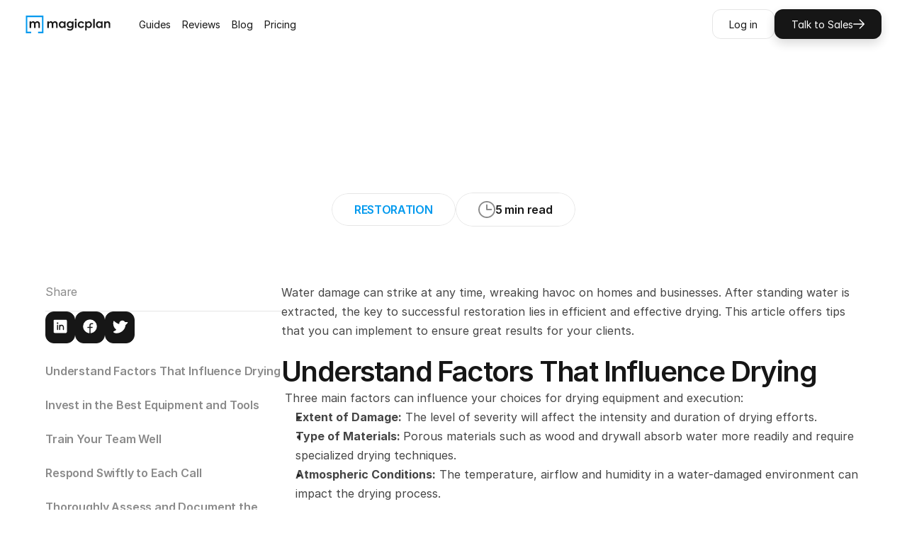

--- FILE ---
content_type: text/html
request_url: https://magicplan.app/blog/water-damage-drying-process
body_size: 37006
content:
<!doctype html>
<!-- Made in Framer · framer.com ✨ -->
<!-- Published Jan 29, 2026, 10:27 AM UTC -->
<html lang="en" data-redirect-timezone="1">
<head>
	<meta charset="utf-8">
	
	
	<script>try{if(localStorage.get("__framer_force_showing_editorbar_since")){const n=document.createElement("link");n.rel = "modulepreload";n.href="https://framer.com/edit/init.mjs";document.head.appendChild(n)}}catch(e){}</script>
	<!-- Start of headStart -->
    
    <!-- End of headStart -->
	<meta name="viewport" content="width=device-width">
	<meta name="generator" content="Framer 508cccf">
	<title>Water Damage Restoration: Pro Tips for the Drying Process</title>
    <meta name="description" content="Moisture/flood restoration – Water damage inspection tips for contractor. Read about water damage cleanup, water damage equipment, humidity control, &amp;amp; more">
    <meta name="framer-search-index" content="https://framerusercontent.com/sites/37JgVnMPEZyzX2gafatjbF/searchIndex-zhDaBc9BIYfs.json">
    <meta name="framer-search-index-fallback" content="https://framerusercontent.com/sites/37JgVnMPEZyzX2gafatjbF/searchIndex-a2djyxxh5g6d.json">
    <meta name="framer-html-plugin" content="disable">
    <link href="https://framerusercontent.com/images/DZuwPkiCvCKUPM07YHGIpuzCI.png" rel="icon" media="(prefers-color-scheme: light)">
    <link href="https://framerusercontent.com/images/DZuwPkiCvCKUPM07YHGIpuzCI.png" rel="icon" media="(prefers-color-scheme: dark)">
    <link rel="apple-touch-icon" href="https://framerusercontent.com/images/GekEmW5igqOMVwgSAu8ducskk.png">
    <!-- Open Graph / Facebook -->
    <meta property="og:type" content="website">
    <meta property="og:title" content="Water Damage Restoration: Pro Tips for the Drying Process">
    <meta property="og:description" content="Moisture/flood restoration – Water damage inspection tips for contractor. Read about water damage cleanup, water damage equipment, humidity control, &amp;amp; more"><meta property="og:image" content="https://framerusercontent.com/images/xIxN7EfnUW54OH9tVL1axRadJo.png?width=727&amp;height=408">
    <!-- Twitter -->
    <meta name="twitter:card" content="summary_large_image">
    <meta name="twitter:title" content="Water Damage Restoration: Pro Tips for the Drying Process">
    <meta name="twitter:description" content="Moisture/flood restoration – Water damage inspection tips for contractor. Read about water damage cleanup, water damage equipment, humidity control, &amp;amp; more"><meta name="twitter:image" content="https://framerusercontent.com/images/xIxN7EfnUW54OH9tVL1axRadJo.png?width=727&amp;height=408">
	
	<style data-framer-font-css>/* cyrillic-ext */
@font-face {
  font-family: 'Fragment Mono';
  font-style: normal;
  font-weight: 400;
  src: url(https://fonts.gstatic.com/s/fragmentmono/v6/4iCr6K5wfMRRjxp0DA6-2CLnB45HhrUI.woff2) format('woff2');
  unicode-range: U+0460-052F, U+1C80-1C8A, U+20B4, U+2DE0-2DFF, U+A640-A69F, U+FE2E-FE2F;
}
/* latin-ext */
@font-face {
  font-family: 'Fragment Mono';
  font-style: normal;
  font-weight: 400;
  src: url(https://fonts.gstatic.com/s/fragmentmono/v6/4iCr6K5wfMRRjxp0DA6-2CLnB41HhrUI.woff2) format('woff2');
  unicode-range: U+0100-02BA, U+02BD-02C5, U+02C7-02CC, U+02CE-02D7, U+02DD-02FF, U+0304, U+0308, U+0329, U+1D00-1DBF, U+1E00-1E9F, U+1EF2-1EFF, U+2020, U+20A0-20AB, U+20AD-20C0, U+2113, U+2C60-2C7F, U+A720-A7FF;
}
/* latin */
@font-face {
  font-family: 'Fragment Mono';
  font-style: normal;
  font-weight: 400;
  src: url(https://fonts.gstatic.com/s/fragmentmono/v6/4iCr6K5wfMRRjxp0DA6-2CLnB4NHhg.woff2) format('woff2');
  unicode-range: U+0000-00FF, U+0131, U+0152-0153, U+02BB-02BC, U+02C6, U+02DA, U+02DC, U+0304, U+0308, U+0329, U+2000-206F, U+20AC, U+2122, U+2191, U+2193, U+2212, U+2215, U+FEFF, U+FFFD;
}

@font-face { font-family: "Caveat"; src: url("https://fonts.gstatic.com/s/caveat/v23/WnznHAc5bAfYB2QRah7pcpNvOx-pjfJ9SIejYBxPigs.woff2"); font-style: normal; font-weight: 400 }
@font-face { font-family: "Inter"; src: url("https://framerusercontent.com/assets/5vvr9Vy74if2I6bQbJvbw7SY1pQ.woff2"); font-display: swap; font-style: normal; font-weight: 400; unicode-range: U+0460-052F, U+1C80-1C88, U+20B4, U+2DE0-2DFF, U+A640-A69F, U+FE2E-FE2F }
@font-face { font-family: "Inter"; src: url("https://framerusercontent.com/assets/EOr0mi4hNtlgWNn9if640EZzXCo.woff2"); font-display: swap; font-style: normal; font-weight: 400; unicode-range: U+0301, U+0400-045F, U+0490-0491, U+04B0-04B1, U+2116 }
@font-face { font-family: "Inter"; src: url("https://framerusercontent.com/assets/Y9k9QrlZAqio88Klkmbd8VoMQc.woff2"); font-display: swap; font-style: normal; font-weight: 400; unicode-range: U+1F00-1FFF }
@font-face { font-family: "Inter"; src: url("https://framerusercontent.com/assets/OYrD2tBIBPvoJXiIHnLoOXnY9M.woff2"); font-display: swap; font-style: normal; font-weight: 400; unicode-range: U+0370-03FF }
@font-face { font-family: "Inter"; src: url("https://framerusercontent.com/assets/JeYwfuaPfZHQhEG8U5gtPDZ7WQ.woff2"); font-display: swap; font-style: normal; font-weight: 400; unicode-range: U+0100-024F, U+0259, U+1E00-1EFF, U+2020, U+20A0-20AB, U+20AD-20CF, U+2113, U+2C60-2C7F, U+A720-A7FF }
@font-face { font-family: "Inter"; src: url("https://framerusercontent.com/assets/GrgcKwrN6d3Uz8EwcLHZxwEfC4.woff2"); font-display: swap; font-style: normal; font-weight: 400; unicode-range: U+0000-00FF, U+0131, U+0152-0153, U+02BB-02BC, U+02C6, U+02DA, U+02DC, U+2000-206F, U+2070, U+2074-207E, U+2080-208E, U+20AC, U+2122, U+2191, U+2193, U+2212, U+2215, U+FEFF, U+FFFD }
@font-face { font-family: "Inter"; src: url("https://framerusercontent.com/assets/b6Y37FthZeALduNqHicBT6FutY.woff2"); font-display: swap; font-style: normal; font-weight: 400; unicode-range: U+0102-0103, U+0110-0111, U+0128-0129, U+0168-0169, U+01A0-01A1, U+01AF-01B0, U+1EA0-1EF9, U+20AB }
@font-face { font-family: "Inter"; src: url("https://framerusercontent.com/assets/hyOgCu0Xnghbimh0pE8QTvtt2AU.woff2"); font-display: swap; font-style: normal; font-weight: 600; unicode-range: U+0460-052F, U+1C80-1C88, U+20B4, U+2DE0-2DFF, U+A640-A69F, U+FE2E-FE2F }
@font-face { font-family: "Inter"; src: url("https://framerusercontent.com/assets/NeGmSOXrPBfEFIy5YZeHq17LEDA.woff2"); font-display: swap; font-style: normal; font-weight: 600; unicode-range: U+0301, U+0400-045F, U+0490-0491, U+04B0-04B1, U+2116 }
@font-face { font-family: "Inter"; src: url("https://framerusercontent.com/assets/oYaAX5himiTPYuN8vLWnqBbfD2s.woff2"); font-display: swap; font-style: normal; font-weight: 600; unicode-range: U+1F00-1FFF }
@font-face { font-family: "Inter"; src: url("https://framerusercontent.com/assets/lEJLP4R0yuCaMCjSXYHtJw72M.woff2"); font-display: swap; font-style: normal; font-weight: 600; unicode-range: U+0370-03FF }
@font-face { font-family: "Inter"; src: url("https://framerusercontent.com/assets/cRJyLNuTJR5jbyKzGi33wU9cqIQ.woff2"); font-display: swap; font-style: normal; font-weight: 600; unicode-range: U+0100-024F, U+0259, U+1E00-1EFF, U+2020, U+20A0-20AB, U+20AD-20CF, U+2113, U+2C60-2C7F, U+A720-A7FF }
@font-face { font-family: "Inter"; src: url("https://framerusercontent.com/assets/yDtI2UI8XcEg1W2je9XPN3Noo.woff2"); font-display: swap; font-style: normal; font-weight: 600; unicode-range: U+0000-00FF, U+0131, U+0152-0153, U+02BB-02BC, U+02C6, U+02DA, U+02DC, U+2000-206F, U+2070, U+2074-207E, U+2080-208E, U+20AC, U+2122, U+2191, U+2193, U+2212, U+2215, U+FEFF, U+FFFD }
@font-face { font-family: "Inter"; src: url("https://framerusercontent.com/assets/A0Wcc7NgXMjUuFdquHDrIZpzZw0.woff2"); font-display: swap; font-style: normal; font-weight: 600; unicode-range: U+0102-0103, U+0110-0111, U+0128-0129, U+0168-0169, U+01A0-01A1, U+01AF-01B0, U+1EA0-1EF9, U+20AB }
@font-face { font-family: "Inter"; src: url("https://framerusercontent.com/assets/5A3Ce6C9YYmCjpQx9M4inSaKU.woff2"); font-display: swap; font-style: normal; font-weight: 500; unicode-range: U+0460-052F, U+1C80-1C88, U+20B4, U+2DE0-2DFF, U+A640-A69F, U+FE2E-FE2F }
@font-face { font-family: "Inter"; src: url("https://framerusercontent.com/assets/Qx95Xyt0Ka3SGhinnbXIGpEIyP4.woff2"); font-display: swap; font-style: normal; font-weight: 500; unicode-range: U+0301, U+0400-045F, U+0490-0491, U+04B0-04B1, U+2116 }
@font-face { font-family: "Inter"; src: url("https://framerusercontent.com/assets/6mJuEAguuIuMog10gGvH5d3cl8.woff2"); font-display: swap; font-style: normal; font-weight: 500; unicode-range: U+1F00-1FFF }
@font-face { font-family: "Inter"; src: url("https://framerusercontent.com/assets/xYYWaj7wCU5zSQH0eXvSaS19wo.woff2"); font-display: swap; font-style: normal; font-weight: 500; unicode-range: U+0370-03FF }
@font-face { font-family: "Inter"; src: url("https://framerusercontent.com/assets/otTaNuNpVK4RbdlT7zDDdKvQBA.woff2"); font-display: swap; font-style: normal; font-weight: 500; unicode-range: U+0100-024F, U+0259, U+1E00-1EFF, U+2020, U+20A0-20AB, U+20AD-20CF, U+2113, U+2C60-2C7F, U+A720-A7FF }
@font-face { font-family: "Inter"; src: url("https://framerusercontent.com/assets/UjlFhCnUjxhNfep4oYBPqnEssyo.woff2"); font-display: swap; font-style: normal; font-weight: 500; unicode-range: U+0000-00FF, U+0131, U+0152-0153, U+02BB-02BC, U+02C6, U+02DA, U+02DC, U+2000-206F, U+2070, U+2074-207E, U+2080-208E, U+20AC, U+2122, U+2191, U+2193, U+2212, U+2215, U+FEFF, U+FFFD }
@font-face { font-family: "Inter"; src: url("https://framerusercontent.com/assets/DolVirEGb34pEXEp8t8FQBSK4.woff2"); font-display: swap; font-style: normal; font-weight: 500; unicode-range: U+0102-0103, U+0110-0111, U+0128-0129, U+0168-0169, U+01A0-01A1, U+01AF-01B0, U+1EA0-1EF9, U+20AB }
@font-face { font-family: "Inter"; src: url("https://framerusercontent.com/assets/DpPBYI0sL4fYLgAkX8KXOPVt7c.woff2"); font-display: swap; font-style: normal; font-weight: 700; unicode-range: U+0460-052F, U+1C80-1C88, U+20B4, U+2DE0-2DFF, U+A640-A69F, U+FE2E-FE2F }
@font-face { font-family: "Inter"; src: url("https://framerusercontent.com/assets/4RAEQdEOrcnDkhHiiCbJOw92Lk.woff2"); font-display: swap; font-style: normal; font-weight: 700; unicode-range: U+0301, U+0400-045F, U+0490-0491, U+04B0-04B1, U+2116 }
@font-face { font-family: "Inter"; src: url("https://framerusercontent.com/assets/1K3W8DizY3v4emK8Mb08YHxTbs.woff2"); font-display: swap; font-style: normal; font-weight: 700; unicode-range: U+1F00-1FFF }
@font-face { font-family: "Inter"; src: url("https://framerusercontent.com/assets/tUSCtfYVM1I1IchuyCwz9gDdQ.woff2"); font-display: swap; font-style: normal; font-weight: 700; unicode-range: U+0370-03FF }
@font-face { font-family: "Inter"; src: url("https://framerusercontent.com/assets/VgYFWiwsAC5OYxAycRXXvhze58.woff2"); font-display: swap; font-style: normal; font-weight: 700; unicode-range: U+0100-024F, U+0259, U+1E00-1EFF, U+2020, U+20A0-20AB, U+20AD-20CF, U+2113, U+2C60-2C7F, U+A720-A7FF }
@font-face { font-family: "Inter"; src: url("https://framerusercontent.com/assets/syRNPWzAMIrcJ3wIlPIP43KjQs.woff2"); font-display: swap; font-style: normal; font-weight: 700; unicode-range: U+0000-00FF, U+0131, U+0152-0153, U+02BB-02BC, U+02C6, U+02DA, U+02DC, U+2000-206F, U+2070, U+2074-207E, U+2080-208E, U+20AC, U+2122, U+2191, U+2193, U+2212, U+2215, U+FEFF, U+FFFD }
@font-face { font-family: "Inter"; src: url("https://framerusercontent.com/assets/GIryZETIX4IFypco5pYZONKhJIo.woff2"); font-display: swap; font-style: normal; font-weight: 700; unicode-range: U+0102-0103, U+0110-0111, U+0128-0129, U+0168-0169, U+01A0-01A1, U+01AF-01B0, U+1EA0-1EF9, U+20AB }
@font-face { font-family: "Inter"; src: url("https://framerusercontent.com/assets/H89BbHkbHDzlxZzxi8uPzTsp90.woff2"); font-display: swap; font-style: italic; font-weight: 700; unicode-range: U+0460-052F, U+1C80-1C88, U+20B4, U+2DE0-2DFF, U+A640-A69F, U+FE2E-FE2F }
@font-face { font-family: "Inter"; src: url("https://framerusercontent.com/assets/u6gJwDuwB143kpNK1T1MDKDWkMc.woff2"); font-display: swap; font-style: italic; font-weight: 700; unicode-range: U+0301, U+0400-045F, U+0490-0491, U+04B0-04B1, U+2116 }
@font-face { font-family: "Inter"; src: url("https://framerusercontent.com/assets/43sJ6MfOPh1LCJt46OvyDuSbA6o.woff2"); font-display: swap; font-style: italic; font-weight: 700; unicode-range: U+1F00-1FFF }
@font-face { font-family: "Inter"; src: url("https://framerusercontent.com/assets/wccHG0r4gBDAIRhfHiOlq6oEkqw.woff2"); font-display: swap; font-style: italic; font-weight: 700; unicode-range: U+0370-03FF }
@font-face { font-family: "Inter"; src: url("https://framerusercontent.com/assets/WZ367JPwf9bRW6LdTHN8rXgSjw.woff2"); font-display: swap; font-style: italic; font-weight: 700; unicode-range: U+0100-024F, U+0259, U+1E00-1EFF, U+2020, U+20A0-20AB, U+20AD-20CF, U+2113, U+2C60-2C7F, U+A720-A7FF }
@font-face { font-family: "Inter"; src: url("https://framerusercontent.com/assets/ia3uin3hQWqDrVloC1zEtYHWw.woff2"); font-display: swap; font-style: italic; font-weight: 700; unicode-range: U+0000-00FF, U+0131, U+0152-0153, U+02BB-02BC, U+02C6, U+02DA, U+02DC, U+2000-206F, U+2070, U+2074-207E, U+2080-208E, U+20AC, U+2122, U+2191, U+2193, U+2212, U+2215, U+FEFF, U+FFFD }
@font-face { font-family: "Inter"; src: url("https://framerusercontent.com/assets/2A4Xx7CngadFGlVV4xrO06OBHY.woff2"); font-display: swap; font-style: italic; font-weight: 700; unicode-range: U+0102-0103, U+0110-0111, U+0128-0129, U+0168-0169, U+01A0-01A1, U+01AF-01B0, U+1EA0-1EF9, U+20AB }
@font-face { font-family: "Inter"; src: url("https://framerusercontent.com/assets/vxBnBhH8768IFAXAb4Qf6wQHKs.woff2"); font-display: swap; font-style: italic; font-weight: 600; unicode-range: U+0460-052F, U+1C80-1C88, U+20B4, U+2DE0-2DFF, U+A640-A69F, U+FE2E-FE2F }
@font-face { font-family: "Inter"; src: url("https://framerusercontent.com/assets/zSsEuoJdh8mcFVk976C05ZfQr8.woff2"); font-display: swap; font-style: italic; font-weight: 600; unicode-range: U+0301, U+0400-045F, U+0490-0491, U+04B0-04B1, U+2116 }
@font-face { font-family: "Inter"; src: url("https://framerusercontent.com/assets/b8ezwLrN7h2AUoPEENcsTMVJ0.woff2"); font-display: swap; font-style: italic; font-weight: 600; unicode-range: U+1F00-1FFF }
@font-face { font-family: "Inter"; src: url("https://framerusercontent.com/assets/mvNEIBLyHbscgHtwfsByjXUz3XY.woff2"); font-display: swap; font-style: italic; font-weight: 600; unicode-range: U+0370-03FF }
@font-face { font-family: "Inter"; src: url("https://framerusercontent.com/assets/6FI2EneKzM3qBy5foOZXey7coCA.woff2"); font-display: swap; font-style: italic; font-weight: 600; unicode-range: U+0100-024F, U+0259, U+1E00-1EFF, U+2020, U+20A0-20AB, U+20AD-20CF, U+2113, U+2C60-2C7F, U+A720-A7FF }
@font-face { font-family: "Inter"; src: url("https://framerusercontent.com/assets/fuyXZpVvOjq8NesCOfgirHCWyg.woff2"); font-display: swap; font-style: italic; font-weight: 600; unicode-range: U+0000-00FF, U+0131, U+0152-0153, U+02BB-02BC, U+02C6, U+02DA, U+02DC, U+2000-206F, U+2070, U+2074-207E, U+2080-208E, U+20AC, U+2122, U+2191, U+2193, U+2212, U+2215, U+FEFF, U+FFFD }
@font-face { font-family: "Inter"; src: url("https://framerusercontent.com/assets/NHHeAKJVP0ZWHk5YZnQQChIsBM.woff2"); font-display: swap; font-style: italic; font-weight: 600; unicode-range: U+0102-0103, U+0110-0111, U+0128-0129, U+0168-0169, U+01A0-01A1, U+01AF-01B0, U+1EA0-1EF9, U+20AB }
@font-face { font-family: "Inter"; src: url("https://framerusercontent.com/assets/mkY5Sgyq51ik0AMrSBwhm9DJg.woff2"); font-style: normal; font-weight: 900; unicode-range: U+0460-052F, U+1C80-1C88, U+20B4, U+2DE0-2DFF, U+A640-A69F, U+FE2E-FE2F }
@font-face { font-family: "Inter"; src: url("https://framerusercontent.com/assets/X5hj6qzcHUYv7h1390c8Rhm6550.woff2"); font-style: normal; font-weight: 900; unicode-range: U+0301, U+0400-045F, U+0490-0491, U+04B0-04B1, U+2116 }
@font-face { font-family: "Inter"; src: url("https://framerusercontent.com/assets/gQhNpS3tN86g8RcVKYUUaKt2oMQ.woff2"); font-style: normal; font-weight: 900; unicode-range: U+1F00-1FFF }
@font-face { font-family: "Inter"; src: url("https://framerusercontent.com/assets/cugnVhSraaRyANCaUtI5FV17wk.woff2"); font-style: normal; font-weight: 900; unicode-range: U+0370-03FF }
@font-face { font-family: "Inter"; src: url("https://framerusercontent.com/assets/5HcVoGak8k5agFJSaKa4floXVu0.woff2"); font-style: normal; font-weight: 900; unicode-range: U+0100-024F, U+0259, U+1E00-1EFF, U+2020, U+20A0-20AB, U+20AD-20CF, U+2113, U+2C60-2C7F, U+A720-A7FF }
@font-face { font-family: "Inter"; src: url("https://framerusercontent.com/assets/rZ5DdENNqIdFTIyQQiP5isO7M.woff2"); font-style: normal; font-weight: 900; unicode-range: U+0000-00FF, U+0131, U+0152-0153, U+02BB-02BC, U+02C6, U+02DA, U+02DC, U+2000-206F, U+2070, U+2074-207E, U+2080-208E, U+20AC, U+2122, U+2191, U+2193, U+2212, U+2215, U+FEFF, U+FFFD }
@font-face { font-family: "Inter"; src: url("https://framerusercontent.com/assets/P2Bw01CtL0b9wqygO0sSVogWbo.woff2"); font-style: normal; font-weight: 900; unicode-range: U+0102-0103, U+0110-0111, U+0128-0129, U+0168-0169, U+01A0-01A1, U+01AF-01B0, U+1EA0-1EF9, U+20AB }
@font-face { font-family: "Inter"; src: url("https://framerusercontent.com/assets/05KsVHGDmqXSBXM4yRZ65P8i0s.woff2"); font-style: italic; font-weight: 900; unicode-range: U+0460-052F, U+1C80-1C88, U+20B4, U+2DE0-2DFF, U+A640-A69F, U+FE2E-FE2F }
@font-face { font-family: "Inter"; src: url("https://framerusercontent.com/assets/ky8ovPukK4dJ1Pxq74qGhOqCYI.woff2"); font-style: italic; font-weight: 900; unicode-range: U+0301, U+0400-045F, U+0490-0491, U+04B0-04B1, U+2116 }
@font-face { font-family: "Inter"; src: url("https://framerusercontent.com/assets/vvNSqIj42qeQ2bvCRBIWKHscrc.woff2"); font-style: italic; font-weight: 900; unicode-range: U+1F00-1FFF }
@font-face { font-family: "Inter"; src: url("https://framerusercontent.com/assets/3ZmXbBKToJifDV9gwcifVd1tEY.woff2"); font-style: italic; font-weight: 900; unicode-range: U+0370-03FF }
@font-face { font-family: "Inter"; src: url("https://framerusercontent.com/assets/FNfhX3dt4ChuLJq2PwdlxHO7PU.woff2"); font-style: italic; font-weight: 900; unicode-range: U+0100-024F, U+0259, U+1E00-1EFF, U+2020, U+20A0-20AB, U+20AD-20CF, U+2113, U+2C60-2C7F, U+A720-A7FF }
@font-face { font-family: "Inter"; src: url("https://framerusercontent.com/assets/gcnfba68tfm7qAyrWRCf9r34jg.woff2"); font-style: italic; font-weight: 900; unicode-range: U+0000-00FF, U+0131, U+0152-0153, U+02BB-02BC, U+02C6, U+02DA, U+02DC, U+2000-206F, U+2070, U+2074-207E, U+2080-208E, U+20AC, U+2122, U+2191, U+2193, U+2212, U+2215, U+FEFF, U+FFFD }
@font-face { font-family: "Inter"; src: url("https://framerusercontent.com/assets/efTfQcBJ53kM2pB1hezSZ3RDUFs.woff2"); font-style: italic; font-weight: 900; unicode-range: U+0102-0103, U+0110-0111, U+0128-0129, U+0168-0169, U+01A0-01A1, U+01AF-01B0, U+1EA0-1EF9, U+20AB }
@font-face { font-family: "Inter"; src: url("https://framerusercontent.com/assets/khkJkwSL66WFg8SX6Wa726c.woff2"); font-display: swap; font-style: italic; font-weight: 500; unicode-range: U+0460-052F, U+1C80-1C88, U+20B4, U+2DE0-2DFF, U+A640-A69F, U+FE2E-FE2F }
@font-face { font-family: "Inter"; src: url("https://framerusercontent.com/assets/0E7IMbDzcGABpBwwqNEt60wU0w.woff2"); font-display: swap; font-style: italic; font-weight: 500; unicode-range: U+0301, U+0400-045F, U+0490-0491, U+04B0-04B1, U+2116 }
@font-face { font-family: "Inter"; src: url("https://framerusercontent.com/assets/NTJ0nQgIF0gcDelS14zQ9NR9Q.woff2"); font-display: swap; font-style: italic; font-weight: 500; unicode-range: U+1F00-1FFF }
@font-face { font-family: "Inter"; src: url("https://framerusercontent.com/assets/QrcNhgEPfRl0LS8qz5Ln8olanl8.woff2"); font-display: swap; font-style: italic; font-weight: 500; unicode-range: U+0370-03FF }
@font-face { font-family: "Inter"; src: url("https://framerusercontent.com/assets/JEXmejW8mXOYMtt0hyRg811kHac.woff2"); font-display: swap; font-style: italic; font-weight: 500; unicode-range: U+0100-024F, U+0259, U+1E00-1EFF, U+2020, U+20A0-20AB, U+20AD-20CF, U+2113, U+2C60-2C7F, U+A720-A7FF }
@font-face { font-family: "Inter"; src: url("https://framerusercontent.com/assets/Bo5CNzBv77CafbxOtKIkpw9egw.woff2"); font-display: swap; font-style: italic; font-weight: 500; unicode-range: U+0000-00FF, U+0131, U+0152-0153, U+02BB-02BC, U+02C6, U+02DA, U+02DC, U+2000-206F, U+2070, U+2074-207E, U+2080-208E, U+20AC, U+2122, U+2191, U+2193, U+2212, U+2215, U+FEFF, U+FFFD }
@font-face { font-family: "Inter"; src: url("https://framerusercontent.com/assets/uy9s0iWuxiNnVt8EpTI3gzohpwo.woff2"); font-display: swap; font-style: italic; font-weight: 500; unicode-range: U+0102-0103, U+0110-0111, U+0128-0129, U+0168-0169, U+01A0-01A1, U+01AF-01B0, U+1EA0-1EF9, U+20AB }
@font-face { font-family: "Inter"; src: url("https://framerusercontent.com/assets/CfMzU8w2e7tHgF4T4rATMPuWosA.woff2"); font-display: swap; font-style: italic; font-weight: 400; unicode-range: U+0460-052F, U+1C80-1C88, U+20B4, U+2DE0-2DFF, U+A640-A69F, U+FE2E-FE2F }
@font-face { font-family: "Inter"; src: url("https://framerusercontent.com/assets/867QObYax8ANsfX4TGEVU9YiCM.woff2"); font-display: swap; font-style: italic; font-weight: 400; unicode-range: U+0301, U+0400-045F, U+0490-0491, U+04B0-04B1, U+2116 }
@font-face { font-family: "Inter"; src: url("https://framerusercontent.com/assets/Oyn2ZbENFdnW7mt2Lzjk1h9Zb9k.woff2"); font-display: swap; font-style: italic; font-weight: 400; unicode-range: U+1F00-1FFF }
@font-face { font-family: "Inter"; src: url("https://framerusercontent.com/assets/cdAe8hgZ1cMyLu9g005pAW3xMo.woff2"); font-display: swap; font-style: italic; font-weight: 400; unicode-range: U+0370-03FF }
@font-face { font-family: "Inter"; src: url("https://framerusercontent.com/assets/DOfvtmE1UplCq161m6Hj8CSQYg.woff2"); font-display: swap; font-style: italic; font-weight: 400; unicode-range: U+0100-024F, U+0259, U+1E00-1EFF, U+2020, U+20A0-20AB, U+20AD-20CF, U+2113, U+2C60-2C7F, U+A720-A7FF }
@font-face { font-family: "Inter"; src: url("https://framerusercontent.com/assets/pKRFNWFoZl77qYCAIp84lN1h944.woff2"); font-display: swap; font-style: italic; font-weight: 400; unicode-range: U+0000-00FF, U+0131, U+0152-0153, U+02BB-02BC, U+02C6, U+02DA, U+02DC, U+2000-206F, U+2070, U+2074-207E, U+2080-208E, U+20AC, U+2122, U+2191, U+2193, U+2212, U+2215, U+FEFF, U+FFFD }
@font-face { font-family: "Inter"; src: url("https://framerusercontent.com/assets/tKtBcDnBMevsEEJKdNGhhkLzYo.woff2"); font-display: swap; font-style: italic; font-weight: 400; unicode-range: U+0102-0103, U+0110-0111, U+0128-0129, U+0168-0169, U+01A0-01A1, U+01AF-01B0, U+1EA0-1EF9, U+20AB }
@font-face { font-family: "Inter"; src: url("https://framerusercontent.com/assets/1ZFS7N918ojhhd0nQWdj3jz4w.woff2"); font-display: swap; font-style: normal; font-weight: 600; unicode-range: U+0000-00FF, U+0131, U+0152-0153, U+02BB-02BC, U+02C6, U+02DA, U+02DC, U+2000-206F, U+2074, U+20AC, U+2122, U+2191, U+2193, U+2212, U+2215, U+FEFF, U+FFFD }
@font-face { font-family: "Inter Variable"; src: url("https://framerusercontent.com/assets/mYcqTSergLb16PdbJJQMl9ebYm4.woff2"); font-display: swap; font-style: normal; font-weight: 400; unicode-range: U+0460-052F, U+1C80-1C88, U+20B4, U+2DE0-2DFF, U+A640-A69F, U+FE2E-FE2F }
@font-face { font-family: "Inter Variable"; src: url("https://framerusercontent.com/assets/ZRl8AlxwsX1m7xS1eJCiSPbztg.woff2"); font-display: swap; font-style: normal; font-weight: 400; unicode-range: U+0301, U+0400-045F, U+0490-0491, U+04B0-04B1, U+2116 }
@font-face { font-family: "Inter Variable"; src: url("https://framerusercontent.com/assets/nhSQpBRqFmXNUBY2p5SENQ8NplQ.woff2"); font-display: swap; font-style: normal; font-weight: 400; unicode-range: U+1F00-1FFF }
@font-face { font-family: "Inter Variable"; src: url("https://framerusercontent.com/assets/DYHjxG0qXjopUuruoacfl5SA.woff2"); font-display: swap; font-style: normal; font-weight: 400; unicode-range: U+0370-03FF }
@font-face { font-family: "Inter Variable"; src: url("https://framerusercontent.com/assets/s7NH6sl7w4NU984r5hcmo1tPSYo.woff2"); font-display: swap; font-style: normal; font-weight: 400; unicode-range: U+0100-024F, U+0259, U+1E00-1EFF, U+2020, U+20A0-20AB, U+20AD-20CF, U+2113, U+2C60-2C7F, U+A720-A7FF }
@font-face { font-family: "Inter Variable"; src: url("https://framerusercontent.com/assets/7lw0VWkeXrGYJT05oB3DsFy8BaY.woff2"); font-display: swap; font-style: normal; font-weight: 400; unicode-range: U+0000-00FF, U+0131, U+0152-0153, U+02BB-02BC, U+02C6, U+02DA, U+02DC, U+2000-206F, U+2070, U+2074-207E, U+2080-208E, U+20AC, U+2122, U+2191, U+2193, U+2212, U+2215, U+FEFF, U+FFFD }
@font-face { font-family: "Inter Variable"; src: url("https://framerusercontent.com/assets/wx5nfqEgOXnxuFaxB0Mn9OhmcZA.woff2"); font-display: swap; font-style: normal; font-weight: 400; unicode-range: U+0102-0103, U+0110-0111, U+0128-0129, U+0168-0169, U+01A0-01A1, U+01AF-01B0, U+1EA0-1EF9, U+20AB }
@font-face { font-family: "Satoshi"; src: url("https://framerusercontent.com/third-party-assets/fontshare/wf/LAFFD4SDUCDVQEXFPDC7C53EQ4ZELWQI/PXCT3G6LO6ICM5I3NTYENYPWJAECAWDD/GHM6WVH6MILNYOOCXHXB5GTSGNTMGXZR.woff2"); font-display: swap; font-style: normal; font-weight: 700 }
@font-face { font-family: "Inter Placeholder"; src: local("Arial"); ascent-override: 89.79%; descent-override: 22.36%; line-gap-override: 0.00%; size-adjust: 107.89% }
@font-face { font-family: "Inter Variable Placeholder"; src: local("Arial"); ascent-override: 89.79%; descent-override: 22.36%; line-gap-override: 0.00%; size-adjust: 107.89% }
@font-face { font-family: "Satoshi Placeholder"; src: local("Arial"); ascent-override: 102.23%; descent-override: 24.29%; line-gap-override: 10.12%; size-adjust: 98.80% }</style>
	<link href="https://fonts.gstatic.com" rel="preconnect" crossorigin>
    <link href="https://fonts.gstatic.com" rel="preconnect" crossorigin>
	<meta name="robots" content="max-image-preview:large"><link rel="canonical" href="https://magicplan.app/blog/water-damage-drying-process"><meta property="og:url" content="https://magicplan.app/blog/water-damage-drying-process"><link rel="alternate" href="https://magicplan.app/blog/water-damage-drying-process" hreflang="en"><link rel="alternate" href="https://magicplan.app/de/blog/water-damage-drying-process" hreflang="de"><link rel="alternate" href="https://magicplan.app/fr/blog/water-damage-drying-process" hreflang="fr"><link rel="alternate" href="https://magicplan.app/blog/water-damage-drying-process" hreflang="x-default"><script>(()=>{function p(){function s(e){let t=new URL(e);return`${t.origin}${t.pathname}`.replace(/\/$/,"")}function c(e){return e.split("-")[0]}function g(){let e=window.location.hostname,t=new Map;return document.querySelectorAll('link[rel="alternate"]').forEach(n=>{let r=n.getAttribute("hreflang"),o=n.getAttribute("href");!r||!o||new URL(o).hostname!==e||t.set(r,o)}),t}function d(e,t){return t.has("x-default")?t.get(e)===t.get("x-default"):!1}function h(){let e=navigator.languages;try{let t=localStorage.preferredLocale;return t?[t,...e]:e}catch{return e}}function i(e){s(window.location.href)!==s(e)&&window.location.replace(e+window.location.search+window.location.hash)}if(navigator.webdriver||/bot|-google|google-|yandex|ia_archiver|crawl|spider/i.test(navigator.userAgent))return;let l=document.documentElement,u=l.getAttribute("lang");if(!u)return;let a=g();if(!d(u,a))return;let f=h();if(l.hasAttribute("data-redirect-timezone")){let e=Intl.DateTimeFormat().resolvedOptions().timeZone,t=f[0]?.startsWith("en"),n=e==="Europe/London";if(t&&!n||!t&&n)return;let r=a.get("en-GB");if(t&&n&&r){i(r);return}}for(let e of f){let t=a.get(e);if(t){i(t);return}let n=c(e);for(let[r,o]of a)if(c(r)===n){i(o);return}}}return p})()()</script><style data-framer-breakpoint-css>@media(min-width: 1200px){.hidden-w19dlg{display:none!important}}@media(min-width: 810px) and (max-width: 1199.98px){.hidden-8w3aki{display:none!important}}@media(max-width: 809.98px){.hidden-uz9i7v{display:none!important}}@media(min-width: 1200px){.hidden-bv19cw{display:none!important}}@media(min-width: 810px) and (max-width: 1199.98px){.hidden-11xq53k{display:none!important}}@media(max-width: 809.98px){.hidden-1753m8m{display:none!important}}</style><style data-framer-css-ssr-minified data-framer-components="framer-lib-cursors-host framer-MDMwS framer-kgnGz PropertyOverrides framer-0TlMU framer-lib-combinedCSSRules framer-WYLaz framer-n1wkc framer-16O0k framer-A6vx7 framer-KRETP framer-KfmJS">html,body,#main{box-sizing:border-box;margin:0;padding:0}:root{-webkit-font-smoothing:antialiased;-moz-osx-font-smoothing:grayscale}*{box-sizing:border-box;-webkit-font-smoothing:inherit}h1,h2,h3,h4,h5,h6,p,figure{margin:0}body,input,textarea,select,button{font-family:sans-serif;font-size:12px}body{--token-7a9c85e0-dd9a-4f66-a6ab-86722f99b6fc:#fff;--token-53572612-5739-47c6-8b1a-4fdcc73f407a:#161616;--token-884e16d0-a668-4510-a4a4-c6868c2f3ab2:#909090;--token-6d9f9ffa-d27a-4292-b56a-7331c1a1ae57:#6f6f6f;--token-4fa31f71-eb49-4585-aba7-6ff9ff085b61:#aaa;--token-8b591b40-8dc5-4f66-a27d-23ecdeed17e2:#dcdcdc;--token-9d3ef7dc-eeb5-4f6a-982b-fd13c7660eb7:#0e82f6;--token-5529e929-80e2-46cd-b300-9668bf578546:#ffffff80;--token-bd099e35-41ae-4f69-b0d2-1b201798072d:#059f00;--token-d85c14b1-24d2-4c6a-85b8-c8df39670cf6:#f2f2f2;--token-ead24edb-3fbf-4222-8946-27a8269e6970:#0e82f6;--token-de0996bb-5588-4032-85b5-fe958d304e91:#141414b3;--token-3d383fe6-53ca-4a40-8d69-ce30729bd8b0:#fff;--token-53deb343-6d94-4c29-a47f-88f1593094bf:#fff;--token-85a9722e-a5ff-4de7-9207-de010886312f:#8a8a8a;--token-dc544ee2-396a-418d-b6d4-695bd65913f0:#161616;--token-f3c55b9c-3ac1-4b14-9966-120240fe1f06:#09e;--token-842e5bcd-22a7-4f14-a70c-328ca8574b1a:#f1f1f1;--token-48fc0454-3ec2-42d9-be08-174471d49e19:#e9f1ff;--token-df14c206-2b70-4de6-9661-75ed5d9ef041:#0000001a;--token-5872ce99-58c6-42ac-99c5-bbdc6ad5b74c:#f0f0f0;--token-24df41d3-32a2-4543-bdca-98d8b9eaa098:#ffffff40;--token-743f3596-531a-4064-83a0-f1903f913d76:#fafafa;--token-178c8ed9-8537-4286-bb1c-c5d1c84c44db:#09e;--token-b6f14a4d-e70f-404c-8e8f-56320de5d830:#161616;--token-7ec3cf2b-7e9a-4048-b896-04071093f370:#f1f1f1;--token-069137db-b90a-4b58-854d-f38c77b3cea8:#8a8a8a;--token-2b7249e4-6d60-4631-a23c-2b3c055193cd:#e9f1ff;--token-242a85d5-e197-443c-9be7-abc68e777ad9:#9fcaff;--token-b3db1407-6fde-418b-a978-3fe40097183c:#003354;--token-bb6ce1cc-0e0d-4c22-903a-c3e70e01c8f5:#00639c;--token-3b7ff0ff-d668-4f02-b6a2-01af20678f18:#09e;--token-a14e234d-82ac-4b4d-8684-72a1c65f4202:#fafafa;--token-11ed3c26-ed97-4c5f-b662-399c5fcf5c2e:#f0f0f0;--token-2754d799-568b-4c04-867f-ded3c7af5eef:#ccc;--token-6ec8d2f9-c606-491a-a39b-b9fd01179c4e:#8a8a8a;--token-5af0aaed-8cae-4cff-b9a0-b03cf05551b0:#161616;--token-7839b2fe-1f2e-4f8b-9e25-3baa6579b2a7:#09e;--token-1abd4a85-222b-4b80-af5d-af75ee21c174:#161616;--token-ce616528-288f-4d78-b91c-b83dd3aa3414:#e5e5e5;--token-0f2c06b4-8e6b-4006-93ff-ec3af4276fec:#e9edf240;--token-e2bb1f34-4d0b-40be-93ef-2d45260ad53a:#e9edf2;--token-3da00dc4-09fb-4813-9e70-4bb8b7bfd305:#b5c5d3;--token-3112c422-1229-414d-a775-b03c5eaeb895:#7995af;--token-8952fd90-c1a4-4ca6-bbd6-03436eb47a09:#4a657d;--token-3a32caef-6833-4d4c-bd4d-a0dfa2a93ea8:#24313d;--token-f10cf76d-3719-4b0a-b69c-f067f1a5e251:#24313d;--token-803ff6b2-d8e1-42f6-b4d0-6a677183ab5b:#24313d;--token-bfd206a2-fdb1-4006-b0dd-d099162494b7:#24313d;--token-d0b03921-5e14-4f6e-970b-7a42831ee370:#24313d;--framer-will-change-override:none}@supports (background:-webkit-named-image(i)) and (not (grid-template-rows:subgrid)){body{--framer-will-change-override:transform}}@supports (background:-webkit-named-image(i)) and (not (position-area:top right)){body{--framer-will-change-filter-override:filter}}[data-framer-component-type=Text] div div span,[data-framer-component-type=Text] a div span,[data-framer-component-type=Text] span span span,[data-framer-component-type=Text] p span span,[data-framer-component-type=Text] h1 span span,[data-framer-component-type=Text] h2 span span,[data-framer-component-type=Text] h3 span span,[data-framer-component-type=Text] h4 span span,[data-framer-component-type=Text] h5 span span,[data-framer-component-type=Text] h6 span span,[data-framer-component-type=Text] a{font-family:var(--font-family);font-style:var(--font-style);font-weight:min(calc(var(--framer-font-weight-increase,0) + var(--font-weight,400)),900);color:var(--text-color);letter-spacing:var(--letter-spacing);font-size:var(--font-size);text-transform:var(--text-transform);--text-decoration:var(--framer-text-decoration-style,solid)var(--framer-text-decoration,none)var(--framer-text-decoration-color,currentcolor)var(--framer-text-decoration-thickness,auto);--text-decoration-skip-ink:var(--framer-text-decoration-skip-ink);--text-underline-offset:var(--framer-text-decoration-offset);line-height:var(--line-height);--font-family:var(--framer-font-family);--font-style:var(--framer-font-style);--font-weight:var(--framer-font-weight);--text-color:var(--framer-text-color);--letter-spacing:var(--framer-letter-spacing);--font-size:var(--framer-font-size);--text-transform:var(--framer-text-transform);--line-height:var(--framer-line-height)}@supports not (color:color(display-p3 1 1 1)){p.framer-text,div.framer-text,h1.framer-text,h2.framer-text,h3.framer-text,h4.framer-text,h5.framer-text,h6.framer-text,li.framer-text,ol.framer-text,ul.framer-text,span.framer-text:not([data-text-fill]){color:var(--framer-blockquote-text-color-rgb,var(--framer-blockquote-text-color,var(--framer-text-color-rgb,var(--framer-text-color,#000))));-webkit-text-stroke-color:var(--framer-text-stroke-color-rgb,var(--framer-text-stroke-color,initial))}mark.framer-text{background-color:var(--framer-blockquote-text-background-color-rgb,var(--framer-blockquote-text-background-color,var(--framer-text-background-color-rgb,var(--framer-text-background-color,initial))))}}@supports not (color:color(display-p3 1 1 1)){code.framer-text,code.framer-text span.framer-text:not([data-text-fill]){color:var(--framer-blockquote-text-color-rgb,var(--framer-blockquote-text-color,var(--framer-code-text-color-rgb,var(--framer-code-text-color,var(--framer-text-color-rgb,var(--framer-text-color,#000))))))}}@supports not (color:color(display-p3 1 1 1)){a.framer-text,span.framer-text[data-nested-link]{color:var(--framer-blockquote-text-color-rgb,var(--framer-blockquote-text-color,var(--framer-link-text-color-rgb,var(--framer-link-text-color,var(--framer-text-color-rgb,var(--framer-text-color,#000))))));background-color:var(--framer-link-text-background-color-rgb,var(--framer-link-text-background-color,initial));-webkit-text-decoration-color:var(--framer-link-text-decoration-color-rgb,var(--framer-link-text-decoration-color,var(--framer-text-decoration-color-rgb,var(--framer-text-decoration-color,currentcolor))));text-decoration-color:var(--framer-link-text-decoration-color-rgb,var(--framer-link-text-decoration-color,var(--framer-text-decoration-color-rgb,var(--framer-text-decoration-color,currentcolor))))}}@supports not (color:color(display-p3 1 1 1)){code.framer-text a.framer-text,code.framer-text a.framer-text span.framer-text:not([data-text-fill]),code.framer-text span.framer-text[data-nested-link],code.framer-text span.framer-text[data-nested-link] span.framer-text:not([data-text-fill]){color:var(--framer-blockquote-text-color-rgb,var(--framer-blockquote-text-color,var(--framer-link-text-color-rgb,var(--framer-link-text-color,var(--framer-code-text-color-rgb,var(--framer-code-text-color,var(--framer-text-color-rgb,var(--framer-text-color,#000))))))))}}@supports not (color:color(display-p3 1 1 1)){a.framer-text:hover,span.framer-text[data-nested-link]:hover{color:var(--framer-link-hover-text-color-rgb,var(--framer-link-hover-text-color,var(--framer-blockquote-text-color-rgb,var(--framer-blockquote-text-color,var(--framer-link-text-color-rgb,var(--framer-link-text-color,var(--framer-text-color-rgb,var(--framer-text-color,#000))))))));background-color:var(--framer-link-hover-text-background-color-rgb,var(--framer-link-hover-text-background-color,var(--framer-link-text-background-color-rgb,var(--framer-link-text-background-color,var(--framer-text-background-color-rgb,var(--framer-text-background-color,initial))))));-webkit-text-decoration-color:var(--framer-link-hover-text-decoration-color-rgb,var(--framer-link-hover-text-decoration-color,var(--framer-link-text-decoration-color-rgb,var(--framer-link-text-decoration-color,var(--framer-text-decoration-color-rgb,var(--framer-text-decoration-color,currentcolor))))));text-decoration-color:var(--framer-link-hover-text-decoration-color-rgb,var(--framer-link-hover-text-decoration-color,var(--framer-link-text-decoration-color-rgb,var(--framer-link-text-decoration-color,var(--framer-text-decoration-color-rgb,var(--framer-text-decoration-color,currentcolor))))))}}@supports not (color:color(display-p3 1 1 1)){code.framer-text a.framer-text:hover,code.framer-text span.framer-text[data-nested-link]:hover{color:var(--framer-link-hover-text-color-rgb,var(--framer-link-hover-text-color,var(--framer-blockquote-text-color-rgb,var(--framer-blockquote-text-color,var(--framer-link-text-color-rgb,var(--framer-link-text-color,var(--framer-code-text-color-rgb,var(--framer-code-text-color,var(--framer-text-color-rgb,var(--framer-text-color,#000))))))))))}}@supports not (color:color(display-p3 1 1 1)){a.framer-text[data-framer-page-link-current],span.framer-text[data-framer-page-link-current]{color:var(--framer-link-current-text-color-rgb,var(--framer-link-current-text-color,var(--framer-link-text-color-rgb,var(--framer-link-text-color,var(--framer-text-color-rgb,var(--framer-text-color,#000))))));background-color:var(--framer-link-current-text-background-color-rgb,var(--framer-link-current-text-background-color,var(--framer-link-text-background-color-rgb,var(--framer-link-text-background-color,var(--framer-text-background-color-rgb,var(--framer-text-background-color,initial))))));-webkit-text-decoration-color:var(--framer-link-current-text-decoration-color-rgb,var(--framer-link-current-text-decoration-color,var(--framer-link-text-decoration-color-rgb,var(--framer-link-text-decoration-color,var(--framer-text-decoration-color-rgb,var(--framer-text-decoration-color,currentcolor))))));text-decoration-color:var(--framer-link-current-text-decoration-color-rgb,var(--framer-link-current-text-decoration-color,var(--framer-link-text-decoration-color-rgb,var(--framer-link-text-decoration-color,var(--framer-text-decoration-color-rgb,var(--framer-text-decoration-color,currentcolor))))))}}@supports not (color:color(display-p3 1 1 1)){code.framer-text a.framer-text[data-framer-page-link-current],code.framer-text a.framer-text[data-framer-page-link-current] span.framer-text:not([data-text-fill]),code.framer-text span.framer-text[data-framer-page-link-current],code.framer-text span.framer-text[data-framer-page-link-current] span.framer-text:not([data-text-fill]){color:var(--framer-link-current-text-color-rgb,var(--framer-link-current-text-color,var(--framer-link-text-color-rgb,var(--framer-link-text-color,var(--framer-code-text-color-rgb,var(--framer-code-text-color,var(--framer-text-color-rgb,var(--framer-text-color,#000))))))));background-color:var(--framer-link-current-text-background-color-rgb,var(--framer-link-current-text-background-color,var(--framer-link-text-background-color-rgb,var(--framer-link-text-background-color,var(--framer-text-background-color-rgb,var(--framer-text-background-color,initial))))))}}@supports not (color:color(display-p3 1 1 1)){a.framer-text[data-framer-page-link-current]:hover,span.framer-text[data-framer-page-link-current]:hover{color:var(--framer-link-hover-text-color-rgb,var(--framer-link-hover-text-color,var(--framer-link-current-text-color-rgb,var(--framer-link-current-text-color,var(--framer-link-text-color-rgb,var(--framer-link-text-color,var(--framer-code-text-color-rgb,var(--framer-code-text-color,var(--framer-text-color-rgb,var(--framer-text-color,#000))))))))));background-color:var(--framer-link-hover-text-background-color-rgb,var(--framer-link-hover-text-background-color,var(--framer-link-current-text-background-color-rgb,var(--framer-link-current-text-background-color,var(--framer-link-text-background-color-rgb,var(--framer-link-text-background-color,initial))))));-webkit-text-decoration-color:var(--framer-link-hover-text-decoration-color-rgb,var(--framer-link-hover-text-decoration-color,var(--framer-link-current-text-decoration-color-rgb,var(--framer-link-current-text-decoration-color,var(--framer-link-text-decoration-color-rgb,var(--framer-link-text-decoration-color,var(--framer-text-decoration-color-rgb,var(--framer-text-decoration-color,currentcolor))))))));text-decoration-color:var(--framer-link-hover-text-decoration-color-rgb,var(--framer-link-hover-text-decoration-color,var(--framer-link-current-text-decoration-color-rgb,var(--framer-link-current-text-decoration-color,var(--framer-link-text-decoration-color-rgb,var(--framer-link-text-decoration-color,var(--framer-text-decoration-color-rgb,var(--framer-text-decoration-color,currentcolor))))))))}}@supports not (color:color(display-p3 1 1 1)){code.framer-text a.framer-text[data-framer-page-link-current]:hover,code.framer-text a.framer-text[data-framer-page-link-current]:hover span.framer-text:not([data-text-fill]),code.framer-text span.framer-text[data-framer-page-link-current]:hover,code.framer-text span.framer-text[data-framer-page-link-current]:hover span.framer-text:not([data-text-fill]){color:var(--framer-link-hover-text-color-rgb,var(--framer-link-hover-text-color,var(--framer-link-current-text-color-rgb,var(--framer-link-current-text-color,var(--framer-link-text-color-rgb,var(--framer-link-text-color,var(--framer-code-text-color-rgb,var(--framer-code-text-color,var(--framer-text-color-rgb,var(--framer-text-color,#000))))))))));background-color:var(--framer-link-hover-text-background-color-rgb,var(--framer-link-hover-text-background-color,var(--framer-link-current-text-background-color-rgb,var(--framer-link-current-text-background-color,var(--framer-link-text-background-color-rgb,var(--framer-link-text-background-color,initial))))))}}@supports not (aspect-ratio:1){.framer-text-module:not([data-width=fit])[style*=aspect-ratio]{position:relative}.framer-text-module:not([data-width=fit])[style*=aspect-ratio]:before{content:"";padding-bottom:calc(100%/calc(var(--aspect-ratio)));display:block}.framer-text-module[data-width=fill]>:first-child,.framer-text-module:not([data-width=fit])[style*=aspect-ratio]>:first-child{height:100%;position:absolute;top:0;left:0}}@supports not (overflow:clip){:root{--overflow-clip-fallback:hidden}}@supports (background:-webkit-named-image(i)) and (not (contain-intrinsic-size:inherit)){div.framer-text,p.framer-text,h1.framer-text,h2.framer-text,h3.framer-text,h4.framer-text,h5.framer-text,h6.framer-text,ol.framer-text,ul.framer-text,li.framer-text,blockquote.framer-text,.framer-text.framer-image{display:var(--text-truncation-display-inline-for-safari-16,revert)}div.framer-text:after,p.framer-text:after,h1.framer-text:after,h2.framer-text:after,h3.framer-text:after,h4.framer-text:after,h5.framer-text:after,h6.framer-text:after,ol.framer-text:after,ul.framer-text:after,li.framer-text:after,blockquote.framer-text:after,.framer-text.framer-image:after{content:var(--text-truncation-line-break-for-safari-16);white-space:pre}.framer-text.framer-text-module,.framer-text.framer-table-wrapper{display:var(--text-truncation-display-none-for-safari-16,revert)}p.framer-text[data-text-fill]{display:var(--text-truncation-display-inline-for-safari-16,inline-block)}}@supports (corner-shape:superellipse(2)){:root{--one-if-corner-shape-supported:1}}.framer-cursor-none,.framer-cursor-none *{cursor:none!important}.framer-pointer-events-none,.framer-pointer-events-none *{pointer-events:none!important}@supports (aspect-ratio:1){body{--framer-aspect-ratio-supported:auto}}.framer-MDMwS.framer-rd00uk,.framer-MDMwS .framer-rd00uk{display:block}.framer-MDMwS.framer-bv19cw{height:min-content;overflow:var(--overflow-clip-fallback,clip);background-color:#fff;flex-flow:column;place-content:center flex-start;align-items:center;gap:0;width:100%;padding:0;display:flex;position:relative}.framer-MDMwS .framer-o79r8v{background:0 0;flex-grow:1;width:0;height:0;margin:0;position:relative}.framer-MDMwS .framer-1jrhpz2-container{flex:none;order:1001;width:100%;height:auto;position:relative}.framer-MDMwS .framer-1eb4sj5-container{height:auto;position:var(--framer-canvas-fixed-position,fixed);z-index:10;flex:none;order:1002;top:0;left:0;right:0}[data-layout-template=true]>#overlay{margin-bottom:0}@supports (aspect-ratio:1){body{--framer-aspect-ratio-supported:auto}}.framer-kgnGz.framer-lgffry,.framer-kgnGz .framer-lgffry{display:block}.framer-kgnGz.framer-w19dlg{background-color:var(--token-7a9c85e0-dd9a-4f66-a6ab-86722f99b6fc,#fff);height:min-content;overflow:var(--overflow-clip-fallback,clip);flex-flow:column;place-content:center flex-start;align-items:center;gap:160px;width:1200px;padding:140px 20px;display:flex;position:relative}.framer-kgnGz .framer-12ka32i{height:min-content;overflow:var(--overflow-clip-fallback,clip);flex-flow:column;flex:none;place-content:center flex-start;align-items:center;gap:0;width:100%;padding:0;display:flex;position:relative}.framer-kgnGz .framer-11ngfm5{background-color:#fff;flex-flow:column;flex:none;place-content:center flex-start;align-items:center;gap:0;width:100%;height:min-content;padding:120px 64px 0;display:flex;position:relative;overflow:hidden}.framer-kgnGz .framer-1t1ijrt{flex-flow:column;flex:none;place-content:center;align-items:center;gap:40px;width:100%;max-width:1312px;height:min-content;padding:0;display:flex;position:relative;overflow:visible}.framer-kgnGz .framer-10ir7if{height:min-content;overflow:var(--overflow-clip-fallback,clip);flex-flow:column;flex:none;place-content:center flex-start;align-items:center;gap:64px;width:100%;padding:0;display:flex;position:relative}.framer-kgnGz .framer-1nrrejk{--framer-link-text-color:#09f;--framer-link-text-decoration:underline;white-space:pre-wrap;word-break:break-word;word-wrap:break-word;flex:none;width:100%;max-width:1000px;height:auto;position:relative}.framer-kgnGz .framer-1cgzayp{height:min-content;overflow:var(--overflow-clip-fallback,clip);flex-flow:row;flex:none;place-content:center;align-items:center;gap:12px;width:100%;padding:0;display:flex;position:relative}.framer-kgnGz .framer-1nhy36y{--border-bottom-width:1px;--border-color:#0000001a;--border-left-width:1px;--border-right-width:1px;--border-style:solid;--border-top-width:1px;height:min-content;overflow:var(--overflow-clip-fallback,clip);will-change:var(--framer-will-change-effect-override,transform);background-color:#fff;border-radius:80px;flex-flow:row;flex:none;place-content:center;align-items:center;gap:0;width:min-content;padding:12px 32px;display:flex;position:relative}.framer-kgnGz .framer-1y13o9j,.framer-kgnGz .framer-9atx3s,.framer-kgnGz .framer-t28z18{--framer-link-text-color:#09f;--framer-link-text-decoration:underline;white-space:pre;flex:none;width:auto;height:auto;position:relative}.framer-kgnGz .framer-l5q9ul{--border-bottom-width:1px;--border-color:#0000001a;--border-left-width:1px;--border-right-width:1px;--border-style:solid;--border-top-width:1px;height:min-content;overflow:var(--overflow-clip-fallback,clip);will-change:var(--framer-will-change-effect-override,transform);background-color:#fff;border-radius:80px;flex-flow:row;flex:none;place-content:center;align-items:center;gap:8px;width:min-content;padding:12px 32px;display:flex;position:relative}.framer-kgnGz .framer-8x1ql1{width:24px;height:24px;position:relative}.framer-kgnGz .framer-1xfib15{width:24px;height:24px;position:absolute;top:0;left:0}.framer-kgnGz .framer-18y6p1s{width:21px;height:21px;position:absolute;top:2px;left:2px}.framer-kgnGz .framer-1nm146k{width:9px;height:9px;position:absolute;top:5px;left:11px}.framer-kgnGz .framer-1kfms9g{will-change:var(--framer-will-change-effect-override,transform);border-radius:24px;flex:none;width:100%;height:auto;position:relative;overflow:visible}.framer-kgnGz .framer-xh22en{height:min-content;overflow:var(--overflow-clip-fallback,clip);background-color:#fff;flex-flow:column;flex:none;place-content:center;align-items:center;gap:0;width:100%;padding:0 64px;display:flex;position:relative}.framer-kgnGz .framer-ukwlzd{max-width:1312px;height:min-content;overflow:var(--overflow-clip-fallback,clip);flex-flow:row;flex:none;place-content:flex-start;align-items:flex-start;gap:88px;width:100%;padding:80px 0;display:flex;position:relative}.framer-kgnGz .framer-1l4csyc{height:auto;overflow:var(--overflow-clip-fallback,clip);background-color:#fff;flex-flow:column;flex:none;place-content:flex-start;align-self:stretch;align-items:flex-start;gap:32px;width:333px;padding:0;display:flex;position:relative}.framer-kgnGz .framer-1a8ztzf{flex-flow:column;flex:none;place-content:flex-start;align-items:flex-start;gap:24px;width:100%;height:min-content;padding:0;display:flex;position:relative;overflow:visible}.framer-kgnGz .framer-1jm7ljl{--border-bottom-width:1px;--border-color:var(--token-df14c206-2b70-4de6-9661-75ed5d9ef041,#0000001a);--border-left-width:0px;--border-right-width:0px;--border-style:solid;--border-top-width:0px;height:min-content;overflow:var(--overflow-clip-fallback,clip);flex-flow:column;flex:none;place-content:flex-start center;align-items:flex-start;gap:0;width:100%;padding:0 0 16px;display:flex;position:relative}.framer-kgnGz .framer-1tnmhq8{flex-flow:wrap;flex:none;place-content:flex-start;align-items:flex-start;gap:8px 16px;width:100%;height:min-content;padding:0;display:flex;position:relative;overflow:visible}.framer-kgnGz .framer-v870jj-container,.framer-kgnGz .framer-1q3ipg6-container,.framer-kgnGz .framer-ywof27-container{flex:none;width:auto;height:auto;position:relative}.framer-kgnGz .framer-1rij953{height:min-content;overflow:var(--overflow-clip-fallback,clip);z-index:1;flex-flow:column;flex:none;place-content:center flex-start;align-items:center;gap:0;width:100%;padding:0;display:flex;position:sticky;top:100px}.framer-kgnGz .framer-navx9l-container,.framer-kgnGz .framer-1uzwzbl-container,.framer-kgnGz .framer-1ae6y8l-container,.framer-kgnGz .framer-1lf0aox-container,.framer-kgnGz .framer-16kihiz-container,.framer-kgnGz .framer-t8w2pa-container,.framer-kgnGz .framer-nueh02-container,.framer-kgnGz .framer-k9566e-container,.framer-kgnGz .framer-kr24aw-container,.framer-kgnGz .framer-uytv1i-container,.framer-kgnGz .framer-8chso5-container,.framer-kgnGz .framer-1ar821c-container,.framer-kgnGz .framer-lss1l3-container,.framer-kgnGz .framer-qbkzwy-container{flex:none;width:100%;height:auto;position:relative}.framer-kgnGz .framer-orxay2{height:min-content;overflow:var(--overflow-clip-fallback,clip);flex-flow:column;flex:1 0 0;place-content:center;align-items:center;gap:48px;width:1px;padding:0;display:flex;position:relative}.framer-kgnGz .framer-yv4cs9{height:min-content;overflow:var(--overflow-clip-fallback,clip);flex-flow:column;flex:none;place-content:center;align-items:center;gap:28px;width:100%;padding:0;display:flex;position:relative}.framer-kgnGz .framer-8azcnx{height:min-content;overflow:var(--overflow-clip-fallback,clip);background-color:#fff;flex-flow:column;flex:none;place-content:flex-start;align-items:flex-start;gap:16px;width:100%;padding:0;display:flex;position:relative}.framer-kgnGz .framer-lhkdcx,.framer-kgnGz .framer-1lk3nyv,.framer-kgnGz .framer-lrp2lv,.framer-kgnGz .framer-fz8m2u,.framer-kgnGz .framer-1ccqbcf,.framer-kgnGz .framer-askugg,.framer-kgnGz .framer-1fe1cc,.framer-kgnGz .framer-ca7d9o,.framer-kgnGz .framer-1eq4rzq,.framer-kgnGz .framer-1iok48q,.framer-kgnGz .framer-cnicfp,.framer-kgnGz .framer-w16nob,.framer-kgnGz .framer-10pap3j,.framer-kgnGz .framer-1ee267b,.framer-kgnGz .framer-vdl1ig,.framer-kgnGz .framer-1q7hybe,.framer-kgnGz .framer-1p9x94e,.framer-kgnGz .framer-1x0ch9f,.framer-kgnGz .framer-9dvghx,.framer-kgnGz .framer-r0in5u,.framer-kgnGz .framer-ag34po,.framer-kgnGz .framer-1a611sq,.framer-kgnGz .framer-o2d65m{--framer-link-text-color:#09f;--framer-link-text-decoration:underline;white-space:pre-wrap;word-break:break-word;word-wrap:break-word;flex:none;width:100%;height:auto;position:relative}.framer-kgnGz .framer-1a2ml0p{height:min-content;overflow:var(--overflow-clip-fallback,clip);background-color:#fff;flex-flow:column;flex:none;place-content:flex-start;align-items:flex-start;gap:26px;width:100%;padding:0;display:flex;position:relative}.framer-kgnGz .framer-4senrd,.framer-kgnGz .framer-s872un,.framer-kgnGz .framer-lr6trw,.framer-kgnGz .framer-a1jf02,.framer-kgnGz .framer-116cjj3,.framer-kgnGz .framer-1f7yt1y,.framer-kgnGz .framer-5el272{height:min-content;overflow:var(--overflow-clip-fallback,clip);background-color:#fff;flex-flow:column;flex:none;place-content:flex-start;align-items:flex-start;gap:12px;width:100%;padding:0;display:flex;position:relative}.framer-kgnGz .framer-b308xr{flex-flow:column;flex:none;place-content:center;align-items:center;gap:0;width:100%;height:min-content;padding:80px 64px;display:flex;position:relative;overflow:hidden}.framer-kgnGz .framer-txopqy{flex-flow:column;flex:none;place-content:flex-start center;align-items:flex-start;gap:64px;width:100%;max-width:1312px;height:597px;padding:0;display:flex;position:relative;overflow:visible}.framer-kgnGz .framer-2yuoqg{flex-flow:column;flex:none;place-content:center;align-items:center;gap:16px;width:100%;height:min-content;padding:0;display:flex;position:relative;overflow:hidden}.framer-kgnGz .framer-1owhvpo{flex:1 0 0;grid-template-columns:repeat(3,minmax(50px,1fr));grid-auto-rows:200px;justify-content:center;gap:20px;width:100%;height:1px;padding:0;display:grid;position:relative}.framer-kgnGz .framer-15qsanb{flex-flow:row;flex:none;place-content:center flex-start;place-self:start;align-items:center;gap:10px;width:100%;height:475px;padding:0;text-decoration:none;display:flex;position:relative}.framer-kgnGz .framer-oc7oej{--border-bottom-width:1px;--border-color:var(--token-df14c206-2b70-4de6-9661-75ed5d9ef041,#0000001a);--border-left-width:1px;--border-right-width:1px;--border-style:solid;--border-top-width:1px;background-color:var(--token-842e5bcd-22a7-4f14-a70c-328ca8574b1a,#f1f1f1);height:100%;overflow:var(--overflow-clip-fallback,clip);will-change:var(--framer-will-change-override,transform);border-radius:24px;flex-flow:column;flex:1 0 0;place-content:flex-start space-between;align-items:flex-start;width:1px;padding:32px;display:flex;position:relative}.framer-kgnGz .framer-x8uayb{border-radius:16px;flex:none;width:100%;height:auto;position:relative;overflow:visible}.framer-kgnGz .framer-10mu5kf{height:min-content;overflow:var(--overflow-clip-fallback,clip);flex-flow:column;flex:none;place-content:flex-start center;align-items:flex-start;gap:24px;width:100%;padding:0;display:flex;position:relative}.framer-kgnGz .framer-12fx2v3{height:min-content;overflow:var(--overflow-clip-fallback,clip);flex-flow:column;flex:none;place-content:flex-start;align-items:flex-start;gap:12px;width:100%;padding:0;display:flex;position:relative}.framer-0hcHQ .framer-styles-preset-1ol2ra6:not(.rich-text-wrapper),.framer-0hcHQ .framer-styles-preset-1ol2ra6.rich-text-wrapper h1{--framer-font-family:"Inter","Inter Placeholder",sans-serif;--framer-font-family-bold:"Inter","Inter Placeholder",sans-serif;--framer-font-family-bold-italic:"Inter","Inter Placeholder",sans-serif;--framer-font-family-italic:"Inter","Inter Placeholder",sans-serif;--framer-font-open-type-features:normal;--framer-font-size:64px;--framer-font-style:normal;--framer-font-style-bold:normal;--framer-font-style-bold-italic:italic;--framer-font-style-italic:italic;--framer-font-variation-axes:normal;--framer-font-weight:600;--framer-font-weight-bold:700;--framer-font-weight-bold-italic:700;--framer-font-weight-italic:600;--framer-letter-spacing:-.04em;--framer-line-height:120%;--framer-paragraph-spacing:0px;--framer-text-alignment:start;--framer-text-color:var(--token-b6f14a4d-e70f-404c-8e8f-56320de5d830,#161616);--framer-text-decoration:none;--framer-text-stroke-color:initial;--framer-text-stroke-width:initial;--framer-text-transform:none}@media (max-width:1199px) and (min-width:810px){.framer-0hcHQ .framer-styles-preset-1ol2ra6:not(.rich-text-wrapper),.framer-0hcHQ .framer-styles-preset-1ol2ra6.rich-text-wrapper h1{--framer-font-family:"Inter","Inter Placeholder",sans-serif;--framer-font-family-bold:"Inter","Inter Placeholder",sans-serif;--framer-font-family-bold-italic:"Inter","Inter Placeholder",sans-serif;--framer-font-family-italic:"Inter","Inter Placeholder",sans-serif;--framer-font-open-type-features:normal;--framer-font-size:64px;--framer-font-style:normal;--framer-font-style-bold:normal;--framer-font-style-bold-italic:italic;--framer-font-style-italic:italic;--framer-font-variation-axes:normal;--framer-font-weight:600;--framer-font-weight-bold:700;--framer-font-weight-bold-italic:700;--framer-font-weight-italic:600;--framer-letter-spacing:-.04em;--framer-line-height:120%;--framer-paragraph-spacing:0px;--framer-text-alignment:start;--framer-text-color:var(--token-b6f14a4d-e70f-404c-8e8f-56320de5d830,#161616);--framer-text-decoration:none;--framer-text-stroke-color:initial;--framer-text-stroke-width:initial;--framer-text-transform:none}}@media (max-width:809px) and (min-width:0){.framer-0hcHQ .framer-styles-preset-1ol2ra6:not(.rich-text-wrapper),.framer-0hcHQ .framer-styles-preset-1ol2ra6.rich-text-wrapper h1{--framer-font-family:"Inter","Inter Placeholder",sans-serif;--framer-font-family-bold:"Inter","Inter Placeholder",sans-serif;--framer-font-family-bold-italic:"Inter","Inter Placeholder",sans-serif;--framer-font-family-italic:"Inter","Inter Placeholder",sans-serif;--framer-font-open-type-features:normal;--framer-font-size:40px;--framer-font-style:normal;--framer-font-style-bold:normal;--framer-font-style-bold-italic:italic;--framer-font-style-italic:italic;--framer-font-variation-axes:normal;--framer-font-weight:600;--framer-font-weight-bold:700;--framer-font-weight-bold-italic:700;--framer-font-weight-italic:600;--framer-letter-spacing:-.04em;--framer-line-height:120%;--framer-paragraph-spacing:0px;--framer-text-alignment:start;--framer-text-color:var(--token-b6f14a4d-e70f-404c-8e8f-56320de5d830,#161616);--framer-text-decoration:none;--framer-text-stroke-color:initial;--framer-text-stroke-width:initial;--framer-text-transform:none}}.framer-zl51O .framer-styles-preset-xk6wv1:not(.rich-text-wrapper),.framer-zl51O .framer-styles-preset-xk6wv1.rich-text-wrapper h6{--framer-font-family:"Inter","Inter Placeholder",sans-serif;--framer-font-family-bold:"Inter","Inter Placeholder",sans-serif;--framer-font-family-bold-italic:"Inter","Inter Placeholder",sans-serif;--framer-font-family-italic:"Inter","Inter Placeholder",sans-serif;--framer-font-open-type-features:"blwf" on,"cv09" on,"cv03" on,"cv04" on,"cv11" on;--framer-font-size:16px;--framer-font-style:normal;--framer-font-style-bold:normal;--framer-font-style-bold-italic:italic;--framer-font-style-italic:italic;--framer-font-variation-axes:normal;--framer-font-weight:600;--framer-font-weight-bold:700;--framer-font-weight-bold-italic:700;--framer-font-weight-italic:600;--framer-letter-spacing:-.02em;--framer-line-height:1.4em;--framer-paragraph-spacing:40px;--framer-text-alignment:start;--framer-text-color:var(--token-b6f14a4d-e70f-404c-8e8f-56320de5d830,#161616);--framer-text-decoration:none;--framer-text-stroke-color:initial;--framer-text-stroke-width:initial;--framer-text-transform:uppercase}.framer-udrau .framer-styles-preset-v167ch:not(.rich-text-wrapper),.framer-udrau .framer-styles-preset-v167ch.rich-text-wrapper p{--framer-font-family:"Inter","Inter Placeholder",sans-serif;--framer-font-family-bold:"Inter","Inter Placeholder",sans-serif;--framer-font-family-bold-italic:"Inter","Inter Placeholder",sans-serif;--framer-font-family-italic:"Inter","Inter Placeholder",sans-serif;--framer-font-open-type-features:normal;--framer-font-size:16px;--framer-font-style:normal;--framer-font-style-bold:normal;--framer-font-style-bold-italic:italic;--framer-font-style-italic:italic;--framer-font-variation-axes:normal;--framer-font-weight:400;--framer-font-weight-bold:700;--framer-font-weight-bold-italic:700;--framer-font-weight-italic:400;--framer-letter-spacing:-.01em;--framer-line-height:150%;--framer-paragraph-spacing:20px;--framer-text-alignment:start;--framer-text-color:var(--token-069137db-b90a-4b58-854d-f38c77b3cea8,#8a8a8a);--framer-text-decoration:none;--framer-text-stroke-color:initial;--framer-text-stroke-width:initial;--framer-text-transform:none}.framer-7Ce8Q .framer-styles-preset-dmw01l:not(.rich-text-wrapper),.framer-7Ce8Q .framer-styles-preset-dmw01l.rich-text-wrapper h4{--framer-font-family:"Inter","Inter Placeholder",sans-serif;--framer-font-family-bold:"Inter","Inter Placeholder",sans-serif;--framer-font-family-bold-italic:"Inter","Inter Placeholder",sans-serif;--framer-font-family-italic:"Inter","Inter Placeholder",sans-serif;--framer-font-open-type-features:normal;--framer-font-size:20px;--framer-font-style:normal;--framer-font-style-bold:normal;--framer-font-style-bold-italic:italic;--framer-font-style-italic:italic;--framer-font-variation-axes:normal;--framer-font-weight:600;--framer-font-weight-bold:700;--framer-font-weight-bold-italic:700;--framer-font-weight-italic:600;--framer-letter-spacing:-.04em;--framer-line-height:150%;--framer-paragraph-spacing:0px;--framer-text-alignment:start;--framer-text-color:var(--token-b6f14a4d-e70f-404c-8e8f-56320de5d830,#161616);--framer-text-decoration:none;--framer-text-stroke-color:initial;--framer-text-stroke-width:initial;--framer-text-transform:none}.framer-S7dMi .framer-styles-preset-l1etfj:not(.rich-text-wrapper),.framer-S7dMi .framer-styles-preset-l1etfj.rich-text-wrapper h2{--framer-font-family:"Inter","Inter Placeholder",sans-serif;--framer-font-family-bold:"Inter","Inter Placeholder",sans-serif;--framer-font-family-bold-italic:"Inter","Inter Placeholder",sans-serif;--framer-font-family-italic:"Inter","Inter Placeholder",sans-serif;--framer-font-open-type-features:normal;--framer-font-size:45px;--framer-font-style:normal;--framer-font-style-bold:normal;--framer-font-style-bold-italic:italic;--framer-font-style-italic:italic;--framer-font-variation-axes:normal;--framer-font-weight:600;--framer-font-weight-bold:700;--framer-font-weight-bold-italic:700;--framer-font-weight-italic:600;--framer-letter-spacing:-.04em;--framer-line-height:120%;--framer-paragraph-spacing:40px;--framer-text-alignment:start;--framer-text-color:var(--token-b6f14a4d-e70f-404c-8e8f-56320de5d830,#161616);--framer-text-decoration:none;--framer-text-stroke-color:initial;--framer-text-stroke-width:initial;--framer-text-transform:none;--framer-text-wrap:balance}@media (max-width:1199px) and (min-width:810px){.framer-S7dMi .framer-styles-preset-l1etfj:not(.rich-text-wrapper),.framer-S7dMi .framer-styles-preset-l1etfj.rich-text-wrapper h2{--framer-font-family:"Inter","Inter Placeholder",sans-serif;--framer-font-family-bold:"Inter","Inter Placeholder",sans-serif;--framer-font-family-bold-italic:"Inter","Inter Placeholder",sans-serif;--framer-font-family-italic:"Inter","Inter Placeholder",sans-serif;--framer-font-open-type-features:normal;--framer-font-size:40px;--framer-font-style:normal;--framer-font-style-bold:normal;--framer-font-style-bold-italic:italic;--framer-font-style-italic:italic;--framer-font-variation-axes:normal;--framer-font-weight:600;--framer-font-weight-bold:700;--framer-font-weight-bold-italic:700;--framer-font-weight-italic:600;--framer-letter-spacing:-.04em;--framer-line-height:120%;--framer-paragraph-spacing:40px;--framer-text-alignment:start;--framer-text-color:var(--token-b6f14a4d-e70f-404c-8e8f-56320de5d830,#161616);--framer-text-decoration:none;--framer-text-stroke-color:initial;--framer-text-stroke-width:initial;--framer-text-transform:none;--framer-text-wrap:balance}}@media (max-width:809px) and (min-width:0){.framer-S7dMi .framer-styles-preset-l1etfj:not(.rich-text-wrapper),.framer-S7dMi .framer-styles-preset-l1etfj.rich-text-wrapper h2{--framer-font-family:"Inter","Inter Placeholder",sans-serif;--framer-font-family-bold:"Inter","Inter Placeholder",sans-serif;--framer-font-family-bold-italic:"Inter","Inter Placeholder",sans-serif;--framer-font-family-italic:"Inter","Inter Placeholder",sans-serif;--framer-font-open-type-features:normal;--framer-font-size:36px;--framer-font-style:normal;--framer-font-style-bold:normal;--framer-font-style-bold-italic:italic;--framer-font-style-italic:italic;--framer-font-variation-axes:normal;--framer-font-weight:600;--framer-font-weight-bold:700;--framer-font-weight-bold-italic:700;--framer-font-weight-italic:600;--framer-letter-spacing:-.04em;--framer-line-height:120%;--framer-paragraph-spacing:40px;--framer-text-alignment:start;--framer-text-color:var(--token-b6f14a4d-e70f-404c-8e8f-56320de5d830,#161616);--framer-text-decoration:none;--framer-text-stroke-color:initial;--framer-text-stroke-width:initial;--framer-text-transform:none;--framer-text-wrap:balance}}.framer-52Lbe .framer-styles-preset-znl6dx:not(.rich-text-wrapper),.framer-52Lbe .framer-styles-preset-znl6dx.rich-text-wrapper h3{--framer-font-family:"Inter","Inter Placeholder",sans-serif;--framer-font-family-bold:"Inter","Inter Placeholder",sans-serif;--framer-font-family-bold-italic:"Inter","Inter Placeholder",sans-serif;--framer-font-family-italic:"Inter","Inter Placeholder",sans-serif;--framer-font-open-type-features:normal;--framer-font-size:56px;--framer-font-style:normal;--framer-font-style-bold:normal;--framer-font-style-bold-italic:italic;--framer-font-style-italic:italic;--framer-font-variation-axes:normal;--framer-font-weight:600;--framer-font-weight-bold:700;--framer-font-weight-bold-italic:700;--framer-font-weight-italic:600;--framer-letter-spacing:-.04em;--framer-line-height:120%;--framer-paragraph-spacing:40px;--framer-text-alignment:start;--framer-text-color:var(--token-b6f14a4d-e70f-404c-8e8f-56320de5d830,#161616);--framer-text-decoration:none;--framer-text-stroke-color:initial;--framer-text-stroke-width:initial;--framer-text-transform:none}.framer-LAUUa .framer-styles-preset-gr5x17:not(.rich-text-wrapper),.framer-LAUUa .framer-styles-preset-gr5x17.rich-text-wrapper h5{--framer-font-family:"Inter","Inter Placeholder",sans-serif;--framer-font-family-bold:"Inter","Inter Placeholder",sans-serif;--framer-font-family-bold-italic:"Inter","Inter Placeholder",sans-serif;--framer-font-family-italic:"Inter","Inter Placeholder",sans-serif;--framer-font-open-type-features:"blwf" on,"cv09" on,"cv03" on,"cv04" on,"cv11" on;--framer-font-size:18px;--framer-font-style:normal;--framer-font-style-bold:normal;--framer-font-style-bold-italic:italic;--framer-font-style-italic:italic;--framer-font-variation-axes:normal;--framer-font-weight:600;--framer-font-weight-bold:700;--framer-font-weight-bold-italic:700;--framer-font-weight-italic:600;--framer-letter-spacing:-.04em;--framer-line-height:1.4em;--framer-paragraph-spacing:40px;--framer-text-alignment:start;--framer-text-color:var(--token-b6f14a4d-e70f-404c-8e8f-56320de5d830,#161616);--framer-text-decoration:none;--framer-text-stroke-color:initial;--framer-text-stroke-width:initial;--framer-text-transform:none}.framer-pXBDg .framer-styles-preset-118jibm:not(.rich-text-wrapper),.framer-pXBDg .framer-styles-preset-118jibm.rich-text-wrapper h6{--framer-font-family:"Inter","Inter Placeholder",sans-serif;--framer-font-family-bold:"Inter","Inter Placeholder",sans-serif;--framer-font-family-bold-italic:"Inter","Inter Placeholder",sans-serif;--framer-font-family-italic:"Inter","Inter Placeholder",sans-serif;--framer-font-open-type-features:"blwf" on,"cv09" on,"cv03" on,"cv04" on,"cv11" on;--framer-font-size:16px;--framer-font-style:normal;--framer-font-style-bold:normal;--framer-font-style-bold-italic:italic;--framer-font-style-italic:italic;--framer-font-variation-axes:normal;--framer-font-weight:600;--framer-font-weight-bold:700;--framer-font-weight-bold-italic:700;--framer-font-weight-italic:600;--framer-letter-spacing:-.02em;--framer-line-height:1.4em;--framer-paragraph-spacing:40px;--framer-text-alignment:start;--framer-text-color:var(--token-b6f14a4d-e70f-404c-8e8f-56320de5d830,#161616);--framer-text-decoration:none;--framer-text-stroke-color:initial;--framer-text-stroke-width:initial;--framer-text-transform:none}.framer-9sURt .framer-styles-preset-68k3av:not(.rich-text-wrapper),.framer-9sURt .framer-styles-preset-68k3av.rich-text-wrapper p{--framer-font-family:"Inter","Inter Placeholder",sans-serif;--framer-font-family-bold:"Inter","Inter Placeholder",sans-serif;--framer-font-family-bold-italic:"Inter","Inter Placeholder",sans-serif;--framer-font-family-italic:"Inter","Inter Placeholder",sans-serif;--framer-font-open-type-features:normal;--framer-font-size:16px;--framer-font-style:normal;--framer-font-style-bold:normal;--framer-font-style-bold-italic:italic;--framer-font-style-italic:italic;--framer-font-variation-axes:normal;--framer-font-weight:400;--framer-font-weight-bold:700;--framer-font-weight-bold-italic:700;--framer-font-weight-italic:400;--framer-letter-spacing:0em;--framer-line-height:170%;--framer-paragraph-spacing:20px;--framer-text-alignment:start;--framer-text-color:#161616cc;--framer-text-decoration:none;--framer-text-stroke-color:initial;--framer-text-stroke-width:initial;--framer-text-transform:none}.framer-oG13r .framer-styles-preset-1napaw:not(.rich-text-wrapper),.framer-oG13r .framer-styles-preset-1napaw.rich-text-wrapper a{--framer-link-hover-text-color:var(--token-ead24edb-3fbf-4222-8946-27a8269e6970,#0e82f6);--framer-link-text-color:var(--token-178c8ed9-8537-4286-bb1c-c5d1c84c44db,#09e);transition:color .4s cubic-bezier(.44,0,.56,1)}.framer-vqU8J .framer-styles-preset-1f5zgle:not(.rich-text-wrapper),.framer-vqU8J .framer-styles-preset-1f5zgle.rich-text-wrapper blockquote{--framer-blockquote-font-family:"Inter","Inter Placeholder",sans-serif;--framer-blockquote-font-family-bold:"Inter","Inter Placeholder",sans-serif;--framer-blockquote-font-family-bold-italic:"Inter","Inter Placeholder",sans-serif;--framer-blockquote-font-family-italic:"Inter","Inter Placeholder",sans-serif;--framer-blockquote-font-size:16px;--framer-blockquote-font-style:italic;--framer-blockquote-font-style-bold:normal;--framer-blockquote-font-style-bold-italic:italic;--framer-blockquote-font-style-italic:italic;--framer-blockquote-font-variation-axes:normal;--framer-blockquote-font-weight:400;--framer-blockquote-font-weight-bold:700;--framer-blockquote-font-weight-bold-italic:700;--framer-blockquote-font-weight-italic:400;--framer-blockquote-letter-spacing:0em;--framer-blockquote-line-height:1.8em;--framer-blockquote-paragraph-spacing:20px;--framer-blockquote-text-color:#999;--framer-blockquote-text-stroke-color:initial;--framer-blockquote-text-stroke-width:initial;--framer-font-open-type-features:normal;padding:0 0 0 22px;position:relative}.framer-vqU8J .framer-styles-preset-1f5zgle:not(.rich-text-wrapper):before,.framer-vqU8J .framer-styles-preset-1f5zgle.rich-text-wrapper blockquote:before{content:" ";background-color:#ddd;border-radius:1px;width:2px;height:100%;display:block;position:absolute;top:0;left:0}.framer-hp0zk .framer-styles-preset-12drh8i:not(.rich-text-wrapper),.framer-hp0zk .framer-styles-preset-12drh8i.rich-text-wrapper table{border:1px solid #99999940;border-radius:8px;overflow:hidden}.framer-hp0zk .framer-styles-preset-12drh8i:not(.rich-text-wrapper) th,.framer-hp0zk .framer-styles-preset-12drh8i.rich-text-wrapper table th,.framer-hp0zk .framer-styles-preset-12drh8i:not(.rich-text-wrapper) td,.framer-hp0zk .framer-styles-preset-12drh8i.rich-text-wrapper table td{padding:10px}.framer-hp0zk .framer-styles-preset-12drh8i:not(.rich-text-wrapper) th,.framer-hp0zk .framer-styles-preset-12drh8i.rich-text-wrapper table th{background-color:#9999991a}.framer-hp0zk .framer-styles-preset-12drh8i:not(.rich-text-wrapper) tr+tr td,.framer-hp0zk .framer-styles-preset-12drh8i:not(.rich-text-wrapper) tr+tr th,.framer-hp0zk .framer-styles-preset-12drh8i.rich-text-wrapper table tr+tr td,.framer-hp0zk .framer-styles-preset-12drh8i.rich-text-wrapper table tr+tr th{border-top:1px solid #99999940}.framer-hp0zk .framer-styles-preset-12drh8i:not(.rich-text-wrapper) td+td,.framer-hp0zk .framer-styles-preset-12drh8i:not(.rich-text-wrapper) th+th,.framer-hp0zk .framer-styles-preset-12drh8i:not(.rich-text-wrapper) td+th,.framer-hp0zk .framer-styles-preset-12drh8i:not(.rich-text-wrapper) th+td,.framer-hp0zk .framer-styles-preset-12drh8i.rich-text-wrapper table td+td,.framer-hp0zk .framer-styles-preset-12drh8i.rich-text-wrapper table th+th,.framer-hp0zk .framer-styles-preset-12drh8i.rich-text-wrapper table td+th,.framer-hp0zk .framer-styles-preset-12drh8i.rich-text-wrapper table th+td{border-left:1px solid #99999940}.framer-bIf5p .framer-styles-preset-1700mph:not(.rich-text-wrapper),.framer-bIf5p .framer-styles-preset-1700mph.rich-text-wrapper code{--framer-code-font-family:"Fragment Mono",monospace;--framer-code-font-style:normal;--framer-code-font-weight:400;--framer-code-text-color:#333;--framer-font-size-scale:1;background-color:#0000001a;border-radius:6px;padding:.1em .2em}.framer-MFIoy .framer-styles-preset-ojtfos{border-radius:10px}.framer-zoNzD .framer-styles-preset-1jq82f8:not(.rich-text-wrapper),.framer-zoNzD .framer-styles-preset-1jq82f8.rich-text-wrapper h2{--framer-font-family:"Inter","Inter Placeholder",sans-serif;--framer-font-family-bold:"Inter","Inter Placeholder",sans-serif;--framer-font-family-bold-italic:"Inter","Inter Placeholder",sans-serif;--framer-font-family-italic:"Inter","Inter Placeholder",sans-serif;--framer-font-open-type-features:normal;--framer-font-size:40px;--framer-font-style:normal;--framer-font-style-bold:normal;--framer-font-style-bold-italic:italic;--framer-font-style-italic:italic;--framer-font-variation-axes:normal;--framer-font-weight:600;--framer-font-weight-bold:700;--framer-font-weight-bold-italic:700;--framer-font-weight-italic:700;--framer-letter-spacing:-.04em;--framer-line-height:120%;--framer-paragraph-spacing:40px;--framer-text-alignment:start;--framer-text-background-padding:20px 0px 0px 0px;--framer-text-color:var(--token-b6f14a4d-e70f-404c-8e8f-56320de5d830,#161616);--framer-text-decoration:none;--framer-text-stroke-color:initial;--framer-text-stroke-width:initial;--framer-text-transform:none}@media (max-width:1199px) and (min-width:810px){.framer-zoNzD .framer-styles-preset-1jq82f8:not(.rich-text-wrapper),.framer-zoNzD .framer-styles-preset-1jq82f8.rich-text-wrapper h2{--framer-font-family:"Inter","Inter Placeholder",sans-serif;--framer-font-family-bold:"Inter","Inter Placeholder",sans-serif;--framer-font-family-bold-italic:"Inter","Inter Placeholder",sans-serif;--framer-font-family-italic:"Inter","Inter Placeholder",sans-serif;--framer-font-open-type-features:normal;--framer-font-size:40px;--framer-font-style:normal;--framer-font-style-bold:normal;--framer-font-style-bold-italic:italic;--framer-font-style-italic:italic;--framer-font-variation-axes:normal;--framer-font-weight:600;--framer-font-weight-bold:700;--framer-font-weight-bold-italic:700;--framer-font-weight-italic:700;--framer-letter-spacing:-.04em;--framer-line-height:120%;--framer-paragraph-spacing:40px;--framer-text-alignment:start;--framer-text-background-padding:20px 0px 0px 0px;--framer-text-color:var(--token-b6f14a4d-e70f-404c-8e8f-56320de5d830,#161616);--framer-text-decoration:none;--framer-text-stroke-color:initial;--framer-text-stroke-width:initial;--framer-text-transform:none}}@media (max-width:809px) and (min-width:0){.framer-zoNzD .framer-styles-preset-1jq82f8:not(.rich-text-wrapper),.framer-zoNzD .framer-styles-preset-1jq82f8.rich-text-wrapper h2{--framer-font-family:"Inter","Inter Placeholder",sans-serif;--framer-font-family-bold:"Inter","Inter Placeholder",sans-serif;--framer-font-family-bold-italic:"Inter","Inter Placeholder",sans-serif;--framer-font-family-italic:"Inter","Inter Placeholder",sans-serif;--framer-font-open-type-features:normal;--framer-font-size:32px;--framer-font-style:normal;--framer-font-style-bold:normal;--framer-font-style-bold-italic:italic;--framer-font-style-italic:italic;--framer-font-variation-axes:normal;--framer-font-weight:600;--framer-font-weight-bold:700;--framer-font-weight-bold-italic:700;--framer-font-weight-italic:700;--framer-letter-spacing:-.04em;--framer-line-height:120%;--framer-paragraph-spacing:40px;--framer-text-alignment:start;--framer-text-background-padding:20px 0px 0px 0px;--framer-text-color:var(--token-b6f14a4d-e70f-404c-8e8f-56320de5d830,#161616);--framer-text-decoration:none;--framer-text-stroke-color:initial;--framer-text-stroke-width:initial;--framer-text-transform:none}}.framer-5aZ7R .framer-styles-preset-14dijvq:not(.rich-text-wrapper),.framer-5aZ7R .framer-styles-preset-14dijvq.rich-text-wrapper h3{--framer-font-family:"Inter","Inter Placeholder",sans-serif;--framer-font-family-bold:"Inter",sans-serif;--framer-font-family-bold-italic:"Inter",sans-serif;--framer-font-family-italic:"Inter","Inter Placeholder",sans-serif;--framer-font-open-type-features:normal;--framer-font-size:28px;--framer-font-style:normal;--framer-font-style-bold:normal;--framer-font-style-bold-italic:italic;--framer-font-style-italic:italic;--framer-font-variation-axes:normal;--framer-font-weight:600;--framer-font-weight-bold:900;--framer-font-weight-bold-italic:900;--framer-font-weight-italic:700;--framer-letter-spacing:0em;--framer-line-height:140%;--framer-paragraph-spacing:40px;--framer-text-alignment:start;--framer-text-color:var(--token-b6f14a4d-e70f-404c-8e8f-56320de5d830,#161616);--framer-text-decoration:none;--framer-text-stroke-color:initial;--framer-text-stroke-width:initial;--framer-text-transform:none}@media (max-width:1199px) and (min-width:810px){.framer-5aZ7R .framer-styles-preset-14dijvq:not(.rich-text-wrapper),.framer-5aZ7R .framer-styles-preset-14dijvq.rich-text-wrapper h3{--framer-font-family:"Inter","Inter Placeholder",sans-serif;--framer-font-family-bold:"Inter",sans-serif;--framer-font-family-bold-italic:"Inter",sans-serif;--framer-font-family-italic:"Inter","Inter Placeholder",sans-serif;--framer-font-open-type-features:normal;--framer-font-size:24px;--framer-font-style:normal;--framer-font-style-bold:normal;--framer-font-style-bold-italic:italic;--framer-font-style-italic:italic;--framer-font-variation-axes:normal;--framer-font-weight:600;--framer-font-weight-bold:900;--framer-font-weight-bold-italic:900;--framer-font-weight-italic:700;--framer-letter-spacing:0em;--framer-line-height:140%;--framer-paragraph-spacing:40px;--framer-text-alignment:start;--framer-text-color:var(--token-b6f14a4d-e70f-404c-8e8f-56320de5d830,#161616);--framer-text-decoration:none;--framer-text-stroke-color:initial;--framer-text-stroke-width:initial;--framer-text-transform:none}}@media (max-width:809px) and (min-width:0){.framer-5aZ7R .framer-styles-preset-14dijvq:not(.rich-text-wrapper),.framer-5aZ7R .framer-styles-preset-14dijvq.rich-text-wrapper h3{--framer-font-family:"Inter","Inter Placeholder",sans-serif;--framer-font-family-bold:"Inter",sans-serif;--framer-font-family-bold-italic:"Inter",sans-serif;--framer-font-family-italic:"Inter","Inter Placeholder",sans-serif;--framer-font-open-type-features:normal;--framer-font-size:24px;--framer-font-style:normal;--framer-font-style-bold:normal;--framer-font-style-bold-italic:italic;--framer-font-style-italic:italic;--framer-font-variation-axes:normal;--framer-font-weight:600;--framer-font-weight-bold:900;--framer-font-weight-bold-italic:900;--framer-font-weight-italic:700;--framer-letter-spacing:0em;--framer-line-height:140%;--framer-paragraph-spacing:40px;--framer-text-alignment:start;--framer-text-color:var(--token-b6f14a4d-e70f-404c-8e8f-56320de5d830,#161616);--framer-text-decoration:none;--framer-text-stroke-color:initial;--framer-text-stroke-width:initial;--framer-text-transform:none}}.framer-lA6w0 .framer-styles-preset-82si52:not(.rich-text-wrapper),.framer-lA6w0 .framer-styles-preset-82si52.rich-text-wrapper h3{--framer-font-family:"Inter","Inter Placeholder",sans-serif;--framer-font-family-bold:"Inter",sans-serif;--framer-font-family-bold-italic:"Inter",sans-serif;--framer-font-family-italic:"Inter","Inter Placeholder",sans-serif;--framer-font-open-type-features:normal;--framer-font-size:40px;--framer-font-style:normal;--framer-font-style-bold:normal;--framer-font-style-bold-italic:italic;--framer-font-style-italic:italic;--framer-font-variation-axes:normal;--framer-font-weight:600;--framer-font-weight-bold:900;--framer-font-weight-bold-italic:900;--framer-font-weight-italic:700;--framer-letter-spacing:-.04em;--framer-line-height:120%;--framer-paragraph-spacing:40px;--framer-text-alignment:start;--framer-text-color:var(--token-b6f14a4d-e70f-404c-8e8f-56320de5d830,#161616);--framer-text-decoration:none;--framer-text-stroke-color:initial;--framer-text-stroke-width:initial;--framer-text-transform:none}@media (max-width:1199px) and (min-width:810px){.framer-lA6w0 .framer-styles-preset-82si52:not(.rich-text-wrapper),.framer-lA6w0 .framer-styles-preset-82si52.rich-text-wrapper h3{--framer-font-family:"Inter","Inter Placeholder",sans-serif;--framer-font-family-bold:"Inter",sans-serif;--framer-font-family-bold-italic:"Inter",sans-serif;--framer-font-family-italic:"Inter","Inter Placeholder",sans-serif;--framer-font-open-type-features:normal;--framer-font-size:32px;--framer-font-style:normal;--framer-font-style-bold:normal;--framer-font-style-bold-italic:italic;--framer-font-style-italic:italic;--framer-font-variation-axes:normal;--framer-font-weight:600;--framer-font-weight-bold:900;--framer-font-weight-bold-italic:900;--framer-font-weight-italic:700;--framer-letter-spacing:-.04em;--framer-line-height:120%;--framer-paragraph-spacing:40px;--framer-text-alignment:start;--framer-text-color:var(--token-b6f14a4d-e70f-404c-8e8f-56320de5d830,#161616);--framer-text-decoration:none;--framer-text-stroke-color:initial;--framer-text-stroke-width:initial;--framer-text-transform:none}}@media (max-width:809px) and (min-width:0){.framer-lA6w0 .framer-styles-preset-82si52:not(.rich-text-wrapper),.framer-lA6w0 .framer-styles-preset-82si52.rich-text-wrapper h3{--framer-font-family:"Inter","Inter Placeholder",sans-serif;--framer-font-family-bold:"Inter",sans-serif;--framer-font-family-bold-italic:"Inter",sans-serif;--framer-font-family-italic:"Inter","Inter Placeholder",sans-serif;--framer-font-open-type-features:normal;--framer-font-size:28px;--framer-font-style:normal;--framer-font-style-bold:normal;--framer-font-style-bold-italic:italic;--framer-font-style-italic:italic;--framer-font-variation-axes:normal;--framer-font-weight:600;--framer-font-weight-bold:900;--framer-font-weight-bold-italic:900;--framer-font-weight-italic:700;--framer-letter-spacing:-.04em;--framer-line-height:120%;--framer-paragraph-spacing:40px;--framer-text-alignment:start;--framer-text-color:var(--token-b6f14a4d-e70f-404c-8e8f-56320de5d830,#161616);--framer-text-decoration:none;--framer-text-stroke-color:initial;--framer-text-stroke-width:initial;--framer-text-transform:none}}.framer-fwSx4 .framer-styles-preset-fhgzkk:not(.rich-text-wrapper),.framer-fwSx4 .framer-styles-preset-fhgzkk.rich-text-wrapper p{--framer-font-family:"Inter","Inter Placeholder",sans-serif;--framer-font-family-bold:"Inter","Inter Placeholder",sans-serif;--framer-font-family-bold-italic:"Inter","Inter Placeholder",sans-serif;--framer-font-family-italic:"Inter","Inter Placeholder",sans-serif;--framer-font-open-type-features:normal;--framer-font-size:16px;--framer-font-style:normal;--framer-font-style-bold:normal;--framer-font-style-bold-italic:italic;--framer-font-style-italic:italic;--framer-font-variation-axes:normal;--framer-font-weight:600;--framer-font-weight-bold:700;--framer-font-weight-bold-italic:700;--framer-font-weight-italic:600;--framer-letter-spacing:-.01em;--framer-line-height:120%;--framer-paragraph-spacing:20px;--framer-text-alignment:start;--framer-text-color:var(--token-b6f14a4d-e70f-404c-8e8f-56320de5d830,#161616);--framer-text-decoration:none;--framer-text-stroke-color:initial;--framer-text-stroke-width:initial;--framer-text-transform:none}.framer-kgnGz[data-border=true]:after,.framer-kgnGz [data-border=true]:after{content:"";border-width:var(--border-top-width,0)var(--border-right-width,0)var(--border-bottom-width,0)var(--border-left-width,0);border-color:var(--border-color,none);border-style:var(--border-style,none);box-sizing:border-box;border-radius:inherit;corner-shape:inherit;pointer-events:none;width:100%;height:100%;position:absolute;top:0;left:0}@media (min-width:810px) and (max-width:1199.98px){.framer-kgnGz.framer-w19dlg{width:810px}.framer-kgnGz .framer-11ngfm5{padding:120px 32px 0}.framer-kgnGz .framer-1t1ijrt{max-width:unset;justify-content:flex-start;gap:32px}.framer-kgnGz .framer-1nrrejk{width:auto}.framer-kgnGz .framer-xh22en{padding:0 32px}.framer-kgnGz .framer-ukwlzd{gap:80px}.framer-kgnGz .framer-1l4csyc{width:min-content}.framer-kgnGz .framer-1a8ztzf,.framer-kgnGz .framer-1rij953{width:204px}.framer-kgnGz .framer-t28z18{white-space:pre-wrap;word-break:break-word;word-wrap:break-word;width:100%}.framer-kgnGz .framer-b308xr{padding:80px 32px}.framer-kgnGz .framer-txopqy{height:min-content;max-width:unset;justify-content:flex-start}.framer-kgnGz .framer-1owhvpo{grid-template-columns:repeat(2,minmax(50px,1fr))}}@media (max-width:809.98px){.framer-kgnGz.framer-w19dlg{width:390px}.framer-kgnGz .framer-11ngfm5{overflow:var(--overflow-clip-fallback,clip);order:0;padding:80px 16px 0}.framer-kgnGz .framer-1t1ijrt{max-width:unset;justify-content:flex-start;gap:32px}.framer-kgnGz .framer-10ir7if{justify-content:center;gap:16px}.framer-kgnGz .framer-1cgzayp{flex-direction:column}.framer-kgnGz .framer-1nhy36y,.framer-kgnGz .framer-l5q9ul{width:100%}.framer-kgnGz .framer-xh22en{order:1;padding:0 16px}.framer-kgnGz .framer-ukwlzd{flex-direction:column;gap:64px;padding:40px 0}.framer-kgnGz .framer-1l4csyc{align-self:unset;width:100%;height:min-content}.framer-kgnGz .framer-t28z18{white-space:pre-wrap;word-break:break-word;word-wrap:break-word;width:100%}.framer-kgnGz .framer-1rij953{top:unset;position:relative}.framer-kgnGz .framer-orxay2{flex:none;width:100%}.framer-kgnGz .framer-b308xr{order:2;padding:40px 16px}.framer-kgnGz .framer-txopqy{max-width:unset;gap:32px}.framer-kgnGz .framer-2yuoqg{max-width:318px}.framer-kgnGz .framer-1owhvpo{grid-template-columns:repeat(1,minmax(50px,1fr))}}.ssr-variant{display:contents}@supports (aspect-ratio:1){body{--framer-aspect-ratio-supported:auto}}.framer-0TlMU.framer-dzkc59,.framer-0TlMU .framer-dzkc59{display:block}.framer-0TlMU.framer-xocfq{flex-flow:column;place-content:center;align-items:center;gap:0;width:1200px;height:min-content;padding:80px 64px;display:flex;position:relative;overflow:hidden}.framer-0TlMU .framer-14i53wh{flex-flow:column;flex:none;place-content:center;align-items:center;gap:32px;width:100%;height:min-content;padding:0;display:flex;position:relative;overflow:visible}.framer-0TlMU .framer-1ov7nc2{flex-flow:row;flex:none;place-content:flex-start center;align-items:flex-start;gap:40px;width:100%;max-width:1312px;height:min-content;padding:0 0 40px;display:flex;position:relative;overflow:visible}.framer-0TlMU .framer-1t64mp4{flex:none;width:180px;height:auto;position:relative;overflow:visible}.framer-0TlMU .framer-yhecrz{flex:1 0 0;width:1px;height:100px;position:relative;overflow:hidden}.framer-0TlMU .framer-1syllz3,.framer-0TlMU .framer-z8wf84,.framer-0TlMU .framer-sr9j6z{flex-flow:column;flex:none;place-content:flex-start center;align-items:flex-start;gap:10px;width:min-content;height:min-content;padding:0;display:flex;position:relative;overflow:visible}.framer-0TlMU .framer-3faxy8,.framer-0TlMU .framer-uw5a4t,.framer-0TlMU .framer-xjt77s,.framer-0TlMU .framer-gu1asj,.framer-0TlMU .framer-1ub0q0s,.framer-0TlMU .framer-q9wy2k,.framer-0TlMU .framer-fiic7i,.framer-0TlMU .framer-167axhq,.framer-0TlMU .framer-115269v,.framer-0TlMU .framer-2eh05d,.framer-0TlMU .framer-1mv33ty,.framer-0TlMU .framer-1teyyks,.framer-0TlMU .framer-e532gf,.framer-0TlMU .framer-o6mtp6,.framer-0TlMU .framer-1ibjjn4,.framer-0TlMU .framer-1v822js,.framer-0TlMU .framer-juoffz,.framer-0TlMU .framer-z7zl9m,.framer-0TlMU .framer-1wn5tjc{white-space:pre;flex:none;width:auto;height:auto;position:relative}.framer-0TlMU .framer-1bfex35{flex-flow:row;flex:none;place-content:center space-between;align-items:center;width:100%;max-width:1312px;height:min-content;padding:0;display:flex;position:relative;overflow:visible}.framer-0TlMU .framer-1wd6qik{flex-flow:row;flex:none;place-content:flex-start center;align-items:flex-start;gap:16px;width:min-content;height:min-content;padding:0;display:flex;position:relative;overflow:visible}.framer-0TlMU.framer-v-1qvfthd.framer-xocfq{width:810px;padding:80px 20px}.framer-0TlMU.framer-v-xn83rb.framer-xocfq{width:390px;padding:80px 16px}.framer-0TlMU.framer-v-xn83rb .framer-1ov7nc2{flex-direction:column;gap:19px;padding:0 0 66px}.framer-0TlMU.framer-v-xn83rb .framer-1t64mp4{width:171px}.framer-0TlMU.framer-v-xn83rb .framer-yhecrz{flex:none;width:100%;height:3px}.framer-0TlMU.framer-v-xn83rb .framer-1bfex35{flex-direction:column;place-content:flex-start;align-items:flex-start;gap:16px}.framer-0TlMU.framer-v-xn83rb .framer-1wd6qik{flex-direction:column}.framer-BPnzu .framer-styles-preset-16lsyo7:not(.rich-text-wrapper),.framer-BPnzu .framer-styles-preset-16lsyo7.rich-text-wrapper a{--framer-link-hover-text-color:var(--token-069137db-b90a-4b58-854d-f38c77b3cea8,#8a8a8a);--framer-link-text-color:var(--token-069137db-b90a-4b58-854d-f38c77b3cea8,#8a8a8a)}.framer-Ngoxu .framer-styles-preset-1vrz51n:not(.rich-text-wrapper),.framer-Ngoxu .framer-styles-preset-1vrz51n.rich-text-wrapper p{--framer-font-family:"Inter","Inter Placeholder",sans-serif;--framer-font-family-bold:"Inter","Inter Placeholder",sans-serif;--framer-font-family-bold-italic:"Inter","Inter Placeholder",sans-serif;--framer-font-family-italic:"Inter","Inter Placeholder",sans-serif;--framer-font-open-type-features:normal;--framer-font-size:14px;--framer-font-style:normal;--framer-font-style-bold:normal;--framer-font-style-bold-italic:italic;--framer-font-style-italic:italic;--framer-font-variation-axes:normal;--framer-font-weight:500;--framer-font-weight-bold:700;--framer-font-weight-bold-italic:700;--framer-font-weight-italic:500;--framer-letter-spacing:0em;--framer-line-height:140%;--framer-paragraph-spacing:20px;--framer-text-alignment:start;--framer-text-color:var(--token-b6f14a4d-e70f-404c-8e8f-56320de5d830,#161616);--framer-text-decoration:none;--framer-text-stroke-color:initial;--framer-text-stroke-width:initial;--framer-text-transform:none}.framer-0TlMU[data-border=true]:after,.framer-0TlMU [data-border=true]:after{content:"";border-width:var(--border-top-width,0)var(--border-right-width,0)var(--border-bottom-width,0)var(--border-left-width,0);border-color:var(--border-color,none);border-style:var(--border-style,none);box-sizing:border-box;border-radius:inherit;corner-shape:inherit;pointer-events:none;width:100%;height:100%;position:absolute;top:0;left:0}body{--framer-will-change-override:none}@supports (background:-webkit-named-image(i)) and (not (grid-template-rows:subgrid)){body{--framer-will-change-override:transform}}body{--framer-will-change-filter-override:none}@supports (background:-webkit-named-image(i)) and (not (position-area:top right)){body{--framer-will-change-filter-override:filter}}[data-framer-component-type]{position:absolute}[data-framer-component-type=Text]{cursor:inherit}[data-framer-component-text-autosized] *{white-space:pre}[data-framer-component-type=Text]>*{text-align:var(--framer-text-alignment,start)}[data-framer-component-type=Text] span span,[data-framer-component-type=Text] p span,[data-framer-component-type=Text] h1 span,[data-framer-component-type=Text] h2 span,[data-framer-component-type=Text] h3 span,[data-framer-component-type=Text] h4 span,[data-framer-component-type=Text] h5 span,[data-framer-component-type=Text] h6 span{display:block}[data-framer-component-type=Text] span span span,[data-framer-component-type=Text] p span span,[data-framer-component-type=Text] h1 span span,[data-framer-component-type=Text] h2 span span,[data-framer-component-type=Text] h3 span span,[data-framer-component-type=Text] h4 span span,[data-framer-component-type=Text] h5 span span,[data-framer-component-type=Text] h6 span span{display:unset}[data-framer-component-type=Text] div div span,[data-framer-component-type=Text] a div span,[data-framer-component-type=Text] span span span,[data-framer-component-type=Text] p span span,[data-framer-component-type=Text] h1 span span,[data-framer-component-type=Text] h2 span span,[data-framer-component-type=Text] h3 span span,[data-framer-component-type=Text] h4 span span,[data-framer-component-type=Text] h5 span span,[data-framer-component-type=Text] h6 span span,[data-framer-component-type=Text] a{font-family:var(--font-family);font-style:var(--font-style);font-weight:min(calc(var(--framer-font-weight-increase,0) + var(--font-weight,400)),900);color:var(--text-color);letter-spacing:var(--letter-spacing);font-size:var(--font-size);text-transform:var(--text-transform);--text-decoration:var(--framer-text-decoration-style,solid)var(--framer-text-decoration,none)var(--framer-text-decoration-color,currentcolor)var(--framer-text-decoration-thickness,auto);--text-decoration-skip-ink:var(--framer-text-decoration-skip-ink);--text-underline-offset:var(--framer-text-decoration-offset);line-height:var(--line-height);--font-family:var(--framer-font-family);--font-style:var(--framer-font-style);--font-weight:var(--framer-font-weight);--text-color:var(--framer-text-color);--letter-spacing:var(--framer-letter-spacing);--font-size:var(--framer-font-size);--text-transform:var(--framer-text-transform);--line-height:var(--framer-line-height)}[data-framer-component-type=Text] a,[data-framer-component-type=Text] a div span,[data-framer-component-type=Text] a span span span,[data-framer-component-type=Text] a p span span,[data-framer-component-type=Text] a h1 span span,[data-framer-component-type=Text] a h2 span span,[data-framer-component-type=Text] a h3 span span,[data-framer-component-type=Text] a h4 span span,[data-framer-component-type=Text] a h5 span span,[data-framer-component-type=Text] a h6 span span{--font-family:var(--framer-link-font-family,var(--framer-font-family));--font-style:var(--framer-link-font-style,var(--framer-font-style));--font-weight:var(--framer-link-font-weight,var(--framer-font-weight));--text-color:var(--framer-link-text-color,var(--framer-text-color));--font-size:var(--framer-link-font-size,var(--framer-font-size));--text-transform:var(--framer-link-text-transform,var(--framer-text-transform));--text-decoration:var(--framer-link-text-decoration-style,var(--framer-text-decoration-style,solid))var(--framer-link-text-decoration,var(--framer-text-decoration,none))var(--framer-link-text-decoration-color,var(--framer-text-decoration-color,currentcolor))var(--framer-link-text-decoration-thickness,var(--framer-text-decoration-thickness,auto));--text-decoration-skip-ink:var(--framer-link-text-decoration-skip-ink,var(--framer-text-decoration-skip-ink));--text-underline-offset:var(--framer-link-text-decoration-offset,var(--framer-text-decoration-offset))}[data-framer-component-type=Text] a:hover,[data-framer-component-type=Text] a div span:hover,[data-framer-component-type=Text] a span span span:hover,[data-framer-component-type=Text] a p span span:hover,[data-framer-component-type=Text] a h1 span span:hover,[data-framer-component-type=Text] a h2 span span:hover,[data-framer-component-type=Text] a h3 span span:hover,[data-framer-component-type=Text] a h4 span span:hover,[data-framer-component-type=Text] a h5 span span:hover,[data-framer-component-type=Text] a h6 span span:hover{--font-family:var(--framer-link-hover-font-family,var(--framer-link-font-family,var(--framer-font-family)));--font-style:var(--framer-link-hover-font-style,var(--framer-link-font-style,var(--framer-font-style)));--font-weight:var(--framer-link-hover-font-weight,var(--framer-link-font-weight,var(--framer-font-weight)));--text-color:var(--framer-link-hover-text-color,var(--framer-link-text-color,var(--framer-text-color)));--font-size:var(--framer-link-hover-font-size,var(--framer-link-font-size,var(--framer-font-size)));--text-transform:var(--framer-link-hover-text-transform,var(--framer-link-text-transform,var(--framer-text-transform)));--text-decoration:var(--framer-link-hover-text-decoration-style,var(--framer-link-text-decoration-style,var(--framer-text-decoration-style,solid)))var(--framer-link-hover-text-decoration,var(--framer-link-text-decoration,var(--framer-text-decoration,none)))var(--framer-link-hover-text-decoration-color,var(--framer-link-text-decoration-color,var(--framer-text-decoration-color,currentcolor)))var(--framer-link-hover-text-decoration-thickness,var(--framer-link-text-decoration-thickness,var(--framer-text-decoration-thickness,auto)));--text-decoration-skip-ink:var(--framer-link-hover-text-decoration-skip-ink,var(--framer-link-text-decoration-skip-ink,var(--framer-text-decoration-skip-ink)));--text-underline-offset:var(--framer-link-hover-text-decoration-offset,var(--framer-link-text-decoration-offset,var(--framer-text-decoration-offset)))}[data-framer-component-type=Text].isCurrent a,[data-framer-component-type=Text].isCurrent a div span,[data-framer-component-type=Text].isCurrent a span span span,[data-framer-component-type=Text].isCurrent a p span span,[data-framer-component-type=Text].isCurrent a h1 span span,[data-framer-component-type=Text].isCurrent a h2 span span,[data-framer-component-type=Text].isCurrent a h3 span span,[data-framer-component-type=Text].isCurrent a h4 span span,[data-framer-component-type=Text].isCurrent a h5 span span,[data-framer-component-type=Text].isCurrent a h6 span span{--font-family:var(--framer-link-current-font-family,var(--framer-link-font-family,var(--framer-font-family)));--font-style:var(--framer-link-current-font-style,var(--framer-link-font-style,var(--framer-font-style)));--font-weight:var(--framer-link-current-font-weight,var(--framer-link-font-weight,var(--framer-font-weight)));--text-color:var(--framer-link-current-text-color,var(--framer-link-text-color,var(--framer-text-color)));--font-size:var(--framer-link-current-font-size,var(--framer-link-font-size,var(--framer-font-size)));--text-transform:var(--framer-link-current-text-transform,var(--framer-link-text-transform,var(--framer-text-transform)));--text-decoration:var(--framer-link-current-text-decoration-style,var(--framer-link-text-decoration-style,var(--framer-text-decoration-style,solid)))var(--framer-link-current-text-decoration,var(--framer-link-text-decoration,var(--framer-text-decoration,none)))var(--framer-link-current-text-decoration-color,var(--framer-link-text-decoration-color,var(--framer-text-decoration-color,currentcolor)))var(--framer-link-current-text-decoration-thickness,var(--framer-link-text-decoration-thickness,var(--framer-text-decoration-thickness,auto)));--text-decoration-skip-ink:var(--framer-link-current-text-decoration-skip-ink,var(--framer-link-text-decoration-skip-ink,var(--framer-text-decoration-skip-ink)));--text-underline-offset:var(--framer-link-current-text-decoration-offset,var(--framer-link-text-decoration-offset,var(--framer-text-decoration-offset)))}[data-framer-component-type=RichTextContainer]{outline:none;flex-direction:column;flex-shrink:0;justify-content:flex-start;display:flex}p.framer-text,div.framer-text,figure.framer-text,h1.framer-text,h2.framer-text,h3.framer-text,h4.framer-text,h5.framer-text,h6.framer-text,ol.framer-text,ul.framer-text{margin:0;padding:0}p.framer-text,div.framer-text,h1.framer-text,h2.framer-text,h3.framer-text,h4.framer-text,h5.framer-text,h6.framer-text,li.framer-text,ol.framer-text,ul.framer-text,mark.framer-text,span.framer-text:not([data-text-fill]){font-family:var(--framer-font-family-preview,var(--framer-blockquote-font-family,var(--framer-font-family,Inter,Inter Placeholder,sans-serif)));font-style:var(--framer-font-style-preview,var(--framer-blockquote-font-style,var(--framer-font-style,normal)));font-weight:var(--framer-font-weight-preview,var(--framer-blockquote-font-weight,var(--framer-font-weight,400)));color:var(--framer-blockquote-text-color,var(--framer-text-color,#000));font-size:calc(var(--framer-blockquote-font-size,var(--framer-font-size,16px))*var(--framer-font-size-scale,1));letter-spacing:var(--framer-blockquote-letter-spacing,var(--framer-letter-spacing,0));text-transform:var(--framer-blockquote-text-transform,var(--framer-text-transform,none));-webkit-text-decoration-line:var(--framer-blockquote-text-decoration,var(--framer-text-decoration,initial));text-decoration-line:var(--framer-blockquote-text-decoration,var(--framer-text-decoration,initial));-webkit-text-decoration-style:var(--framer-blockquote-text-decoration-style,var(--framer-text-decoration-style,initial));text-decoration-style:var(--framer-blockquote-text-decoration-style,var(--framer-text-decoration-style,initial));-webkit-text-decoration-color:var(--framer-blockquote-text-decoration-color,var(--framer-text-decoration-color,initial));text-decoration-color:var(--framer-blockquote-text-decoration-color,var(--framer-text-decoration-color,initial));text-decoration-thickness:var(--framer-blockquote-text-decoration-thickness,var(--framer-text-decoration-thickness,initial));text-decoration-skip-ink:var(--framer-blockquote-text-decoration-skip-ink,var(--framer-text-decoration-skip-ink,initial));text-underline-offset:var(--framer-blockquote-text-decoration-offset,var(--framer-text-decoration-offset,initial));line-height:var(--framer-blockquote-line-height,var(--framer-line-height,1.2em));text-align:var(--framer-blockquote-text-alignment,var(--framer-text-alignment,start));-webkit-text-stroke-width:var(--framer-text-stroke-width,initial);-webkit-text-stroke-color:var(--framer-text-stroke-color,initial);-moz-font-feature-settings:var(--framer-font-open-type-features,initial);-webkit-font-feature-settings:var(--framer-font-open-type-features,initial);font-feature-settings:var(--framer-font-open-type-features,initial);font-variation-settings:var(--framer-font-variation-axes-preview,var(--framer-font-variation-axes,normal));text-wrap:var(--framer-text-wrap-override,var(--framer-text-wrap))}mark.framer-text,p.framer-text,div.framer-text,h1.framer-text,h2.framer-text,h3.framer-text,h4.framer-text,h5.framer-text,h6.framer-text,li.framer-text,ol.framer-text,ul.framer-text{background-color:var(--framer-blockquote-text-background-color,var(--framer-text-background-color,initial));border-radius:var(--framer-blockquote-text-background-radius,var(--framer-text-background-radius,initial));corner-shape:var(--framer-blockquote-text-background-corner-shape,var(--framer-text-background-corner-shape,initial));padding:var(--framer-blockquote-text-background-padding,var(--framer-text-background-padding,initial))}@supports not (color:color(display-p3 1 1 1)){p.framer-text,div.framer-text,h1.framer-text,h2.framer-text,h3.framer-text,h4.framer-text,h5.framer-text,h6.framer-text,li.framer-text,ol.framer-text,ul.framer-text,span.framer-text:not([data-text-fill]){color:var(--framer-blockquote-text-color-rgb,var(--framer-blockquote-text-color,var(--framer-text-color-rgb,var(--framer-text-color,#000))));-webkit-text-stroke-color:var(--framer-text-stroke-color-rgb,var(--framer-text-stroke-color,initial))}mark.framer-text{background-color:var(--framer-blockquote-text-background-color-rgb,var(--framer-blockquote-text-background-color,var(--framer-text-background-color-rgb,var(--framer-text-background-color,initial))))}}.framer-fit-text .framer-text{white-space:nowrap;white-space-collapse:preserve}strong.framer-text{font-family:var(--framer-blockquote-font-family-bold,var(--framer-font-family-bold));font-style:var(--framer-blockquote-font-style-bold,var(--framer-font-style-bold));font-weight:var(--framer-blockquote-font-weight-bold,var(--framer-font-weight-bold,bolder));font-variation-settings:var(--framer-blockquote-font-variation-axes-bold,var(--framer-font-variation-axes-bold))}em.framer-text{font-family:var(--framer-blockquote-font-family-italic,var(--framer-font-family-italic));font-style:var(--framer-blockquote-font-style-italic,var(--framer-font-style-italic,italic));font-weight:var(--framer-blockquote-font-weight-italic,var(--framer-font-weight-italic));font-variation-settings:var(--framer-blockquote-font-variation-axes-italic,var(--framer-font-variation-axes-italic))}em.framer-text>strong.framer-text{font-family:var(--framer-blockquote-font-family-bold-italic,var(--framer-font-family-bold-italic));font-style:var(--framer-blockquote-font-style-bold-italic,var(--framer-font-style-bold-italic,italic));font-weight:var(--framer-blockquote-font-weight-bold-italic,var(--framer-font-weight-bold-italic,bolder));font-variation-settings:var(--framer-blockquote-font-variation-axes-bold-italic,var(--framer-font-variation-axes-bold-italic))}p.framer-text:not(:first-child),div.framer-text:not(:first-child),h1.framer-text:not(:first-child),h2.framer-text:not(:first-child),h3.framer-text:not(:first-child),h4.framer-text:not(:first-child),h5.framer-text:not(:first-child),h6.framer-text:not(:first-child),ol.framer-text:not(:first-child),ul.framer-text:not(:first-child),blockquote.framer-text:not(:first-child),table.framer-text:not(:first-child),figure.framer-text:not(:first-child),.framer-image.framer-text:not(:first-child){margin-top:var(--framer-blockquote-paragraph-spacing,var(--framer-paragraph-spacing,0))}li.framer-text>ul.framer-text:nth-child(2),li.framer-text>ol.framer-text:nth-child(2){margin-top:0}.framer-text[data-text-fill]{-webkit-text-fill-color:transparent;padding:max(0em,calc(calc(1.3em - var(--framer-blockquote-line-height,var(--framer-line-height,1.3em)))/2));margin:min(0em,calc(calc(1.3em - var(--framer-blockquote-line-height,var(--framer-line-height,1.3em)))/-2));-webkit-background-clip:text;background-clip:text;display:inline-block}code.framer-text,code.framer-text span.framer-text:not([data-text-fill]){font-family:var(--framer-code-font-family,var(--framer-font-family,Inter,Inter Placeholder,sans-serif));font-style:var(--framer-blockquote-font-style,var(--framer-code-font-style,var(--framer-font-style,normal)));font-weight:var(--framer-blockquote-font-weight,var(--framer-code-font-weight,var(--framer-font-weight,400)));color:var(--framer-blockquote-text-color,var(--framer-code-text-color,var(--framer-text-color,#000)));font-size:calc(var(--framer-blockquote-font-size,var(--framer-font-size,16px))*var(--framer-font-size-scale,1));letter-spacing:var(--framer-blockquote-letter-spacing,var(--framer-letter-spacing,0));line-height:var(--framer-blockquote-line-height,var(--framer-line-height,1.2em))}@supports not (color:color(display-p3 1 1 1)){code.framer-text,code.framer-text span.framer-text:not([data-text-fill]){color:var(--framer-blockquote-text-color-rgb,var(--framer-blockquote-text-color,var(--framer-code-text-color-rgb,var(--framer-code-text-color,var(--framer-text-color-rgb,var(--framer-text-color,#000))))))}}blockquote.framer-text{unicode-bidi:initial;margin-block-start:initial;margin-block-end:initial;margin-inline-start:initial;margin-inline-end:initial}a.framer-text,a.framer-text span.framer-text:not([data-text-fill]),span.framer-text[data-nested-link],span.framer-text[data-nested-link] span.framer-text:not([data-text-fill]){color:inherit;font-family:var(--framer-font-family-preview,var(--framer-blockquote-font-family,var(--framer-link-font-family,var(--framer-font-family,Inter,Inter Placeholder,sans-serif))));font-style:var(--framer-font-style-preview,var(--framer-blockquote-font-style,var(--framer-link-font-style,var(--framer-font-style,normal))));font-weight:var(--framer-font-weight-preview,var(--framer-blockquote-font-weight,var(--framer-link-font-weight,var(--framer-font-weight,400))));font-size:calc(var(--framer-blockquote-font-size,var(--framer-font-size,16px))*var(--framer-font-size-scale,1));text-transform:var(--framer-blockquote-text-transform,var(--framer-link-text-transform,var(--framer-text-transform,none)));cursor:var(--framer-custom-cursors,pointer);background-color:initial;border-radius:var(--framer-link-text-background-radius,initial);corner-shape:var(--framer-link-text-background-corner-shape,initial);padding:var(--framer-link-text-background-padding,initial)}a.framer-text,span.framer-text[data-nested-link]{color:var(--framer-blockquote-text-color,var(--framer-link-text-color,var(--framer-text-color,#000)));-webkit-text-decoration-line:var(--framer-blockquote-text-decoration,var(--framer-link-text-decoration,var(--framer-text-decoration,initial)));text-decoration-line:var(--framer-blockquote-text-decoration,var(--framer-link-text-decoration,var(--framer-text-decoration,initial)));-webkit-text-decoration-style:var(--framer-blockquote-text-decoration-style,var(--framer-link-text-decoration-style,var(--framer-text-decoration-style,initial)));text-decoration-style:var(--framer-blockquote-text-decoration-style,var(--framer-link-text-decoration-style,var(--framer-text-decoration-style,initial)));-webkit-text-decoration-color:var(--framer-blockquote-text-decoration-color,var(--framer-link-text-decoration-color,var(--framer-text-decoration-color,initial)));text-decoration-color:var(--framer-blockquote-text-decoration-color,var(--framer-link-text-decoration-color,var(--framer-text-decoration-color,initial)));text-decoration-thickness:var(--framer-blockquote-text-decoration-thickness,var(--framer-link-text-decoration-thickness,var(--framer-text-decoration-thickness,initial)));text-decoration-skip-ink:var(--framer-blockquote-text-decoration-skip-ink,var(--framer-link-text-decoration-skip-ink,var(--framer-text-decoration-skip-ink,initial)));text-underline-offset:var(--framer-blockquote-text-decoration-offset,var(--framer-link-text-decoration-offset,var(--framer-text-decoration-offset,initial)));background-color:var(--framer-link-text-background-color,initial)}@supports not (color:color(display-p3 1 1 1)){a.framer-text,span.framer-text[data-nested-link]{color:var(--framer-blockquote-text-color-rgb,var(--framer-blockquote-text-color,var(--framer-link-text-color-rgb,var(--framer-link-text-color,var(--framer-text-color-rgb,var(--framer-text-color,#000))))));background-color:var(--framer-link-text-background-color-rgb,var(--framer-link-text-background-color,initial));-webkit-text-decoration-color:var(--framer-link-text-decoration-color-rgb,var(--framer-link-text-decoration-color,var(--framer-text-decoration-color-rgb,var(--framer-text-decoration-color,currentcolor))));text-decoration-color:var(--framer-link-text-decoration-color-rgb,var(--framer-link-text-decoration-color,var(--framer-text-decoration-color-rgb,var(--framer-text-decoration-color,currentcolor))))}}code.framer-text a.framer-text,code.framer-text a.framer-text span.framer-text:not([data-text-fill]),code.framer-text span.framer-text[data-nested-link],code.framer-text span.framer-text[data-nested-link] span.framer-text:not([data-text-fill]){font-family:var(--framer-code-font-family,var(--framer-font-family,Inter,Inter Placeholder,sans-serif));font-style:var(--framer-blockquote-font-style,var(--framer-code-font-style,var(--framer-font-style,normal)));font-weight:var(--framer-blockquote-font-weight,var(--framer-code-font-weight,var(--framer-font-weight,400)));color:inherit;font-size:calc(var(--framer-blockquote-font-size,var(--framer-font-size,16px))*var(--framer-font-size-scale,1))}code.framer-text a.framer-text,code.framer-text span.framer-text[data-nested-link]{color:var(--framer-blockquote-text-color,var(--framer-link-text-color,var(--framer-code-text-color,var(--framer-text-color,#000))))}@supports not (color:color(display-p3 1 1 1)){code.framer-text a.framer-text,code.framer-text a.framer-text span.framer-text:not([data-text-fill]),code.framer-text span.framer-text[data-nested-link],code.framer-text span.framer-text[data-nested-link] span.framer-text:not([data-text-fill]){color:var(--framer-blockquote-text-color-rgb,var(--framer-blockquote-text-color,var(--framer-link-text-color-rgb,var(--framer-link-text-color,var(--framer-code-text-color-rgb,var(--framer-code-text-color,var(--framer-text-color-rgb,var(--framer-text-color,#000))))))))}}a.framer-text:hover,a.framer-text:hover span.framer-text:not([data-text-fill]),span.framer-text[data-nested-link]:hover,span.framer-text[data-nested-link]:hover span.framer-text:not([data-text-fill]){font-family:var(--framer-font-family-preview,var(--framer-link-hover-font-family,var(--framer-blockquote-font-family,var(--framer-link-font-family,var(--framer-font-family,Inter,Inter Placeholder,sans-serif)))));font-style:var(--framer-font-style-preview,var(--framer-link-hover-font-style,var(--framer-blockquote-font-style,var(--framer-link-font-style,var(--framer-font-style,normal)))));font-weight:var(--framer-font-weight-preview,var(--framer-link-hover-font-weight,var(--framer-blockquote-font-weight,var(--framer-link-font-weight,var(--framer-font-weight,400)))));font-size:calc(var(--framer-link-hover-font-size,var(--framer-blockquote-font-size,var(--framer-font-size,16px)))*var(--framer-font-size-scale,1));text-transform:var(--framer-link-hover-text-transform,var(--framer-blockquote-text-transform,var(--framer-link-text-transform,var(--framer-text-transform,none))));border-radius:var(--framer-link-hover-text-background-radius,var(--framer-link-text-background-radius,var(--framer-text-background-radius,initial)));corner-shape:var(--framer-link-hover-text-background-corner-shape,var(--framer-link-text-background-corner-shape,var(--framer-text-background-corner-shape,initial)));padding:var(--framer-link-hover-text-background-padding,var(--framer-link-text-background-padding,var(--framer-text-background-padding,initial)))}a.framer-text:hover,span.framer-text[data-nested-link]:hover{color:var(--framer-link-hover-text-color,var(--framer-blockquote-text-color,var(--framer-link-text-color,var(--framer-text-color,#000))));-webkit-text-decoration-line:var(--framer-link-hover-text-decoration,var(--framer-blockquote-text-decoration,var(--framer-link-text-decoration,var(--framer-text-decoration,initial))));text-decoration-line:var(--framer-link-hover-text-decoration,var(--framer-blockquote-text-decoration,var(--framer-link-text-decoration,var(--framer-text-decoration,initial))));-webkit-text-decoration-style:var(--framer-link-hover-text-decoration-style,var(--framer-blockquote-text-decoration-style,var(--framer-link-text-decoration-style,var(--framer-text-decoration-style,initial))));text-decoration-style:var(--framer-link-hover-text-decoration-style,var(--framer-blockquote-text-decoration-style,var(--framer-link-text-decoration-style,var(--framer-text-decoration-style,initial))));-webkit-text-decoration-color:var(--framer-link-hover-text-decoration-color,var(--framer-blockquote-text-decoration-color,var(--framer-link-text-decoration-color,var(--framer-text-decoration-color,initial))));text-decoration-color:var(--framer-link-hover-text-decoration-color,var(--framer-blockquote-text-decoration-color,var(--framer-link-text-decoration-color,var(--framer-text-decoration-color,initial))));text-decoration-thickness:var(--framer-link-hover-text-decoration-thickness,var(--framer-blockquote-text-decoration-thickness,var(--framer-link-text-decoration-thickness,var(--framer-text-decoration-thickness,initial))));text-decoration-skip-ink:var(--framer-link-hover-text-decoration-skip-ink,var(--framer-blockquote-text-decoration-skip-ink,var(--framer-link-text-decoration-skip-ink,var(--framer-text-decoration-skip-ink,initial))));text-underline-offset:var(--framer-link-hover-text-decoration-offset,var(--framer-blockquote-text-decoration-offset,var(--framer-link-text-decoration-offset,var(--framer-text-decoration-offset,initial))));background-color:var(--framer-link-hover-text-background-color,var(--framer-link-text-background-color,var(--framer-text-background-color,initial)))}@supports not (color:color(display-p3 1 1 1)){a.framer-text:hover,span.framer-text[data-nested-link]:hover{color:var(--framer-link-hover-text-color-rgb,var(--framer-link-hover-text-color,var(--framer-blockquote-text-color-rgb,var(--framer-blockquote-text-color,var(--framer-link-text-color-rgb,var(--framer-link-text-color,var(--framer-text-color-rgb,var(--framer-text-color,#000))))))));background-color:var(--framer-link-hover-text-background-color-rgb,var(--framer-link-hover-text-background-color,var(--framer-link-text-background-color-rgb,var(--framer-link-text-background-color,var(--framer-text-background-color-rgb,var(--framer-text-background-color,initial))))));-webkit-text-decoration-color:var(--framer-link-hover-text-decoration-color-rgb,var(--framer-link-hover-text-decoration-color,var(--framer-link-text-decoration-color-rgb,var(--framer-link-text-decoration-color,var(--framer-text-decoration-color-rgb,var(--framer-text-decoration-color,currentcolor))))));text-decoration-color:var(--framer-link-hover-text-decoration-color-rgb,var(--framer-link-hover-text-decoration-color,var(--framer-link-text-decoration-color-rgb,var(--framer-link-text-decoration-color,var(--framer-text-decoration-color-rgb,var(--framer-text-decoration-color,currentcolor))))))}}code.framer-text a.framer-text:hover,code.framer-text span.framer-text[data-nested-link]:hover{color:var(--framer-link-hover-text-color,var(--framer-blockquote-text-color,var(--framer-link-text-color,var(--framer-code-text-color,var(--framer-text-color,#000)))))}@supports not (color:color(display-p3 1 1 1)){code.framer-text a.framer-text:hover,code.framer-text span.framer-text[data-nested-link]:hover{color:var(--framer-link-hover-text-color-rgb,var(--framer-link-hover-text-color,var(--framer-blockquote-text-color-rgb,var(--framer-blockquote-text-color,var(--framer-link-text-color-rgb,var(--framer-link-text-color,var(--framer-code-text-color-rgb,var(--framer-code-text-color,var(--framer-text-color-rgb,var(--framer-text-color,#000))))))))))}}a.framer-text[data-framer-page-link-current],a.framer-text[data-framer-page-link-current] span.framer-text:not([data-text-fill]),span.framer-text[data-framer-page-link-current],span.framer-text[data-framer-page-link-current] span.framer-text:not([data-text-fill]){font-family:var(--framer-font-family-preview,var(--framer-link-current-font-family,var(--framer-link-font-family,var(--framer-font-family,Inter,Inter Placeholder,sans-serif))));font-style:var(--framer-font-style-preview,var(--framer-link-current-font-style,var(--framer-link-font-style,var(--framer-font-style,normal))));font-weight:var(--framer-font-weight-preview,var(--framer-link-current-font-weight,var(--framer-link-font-weight,var(--framer-font-weight,400))));font-size:calc(var(--framer-link-current-font-size,var(--framer-link-font-size,var(--framer-font-size,16px)))*var(--framer-font-size-scale,1));text-transform:var(--framer-link-current-text-transform,var(--framer-link-text-transform,var(--framer-text-transform,none)));border-radius:var(--framer-link-current-text-background-radius,var(--framer-link-text-background-radius,initial));corner-shape:var(--framer-link-current-text-background-corner-shape,var(--framer-link-text-background-corner-shape,initial));padding:var(--framer-link-current-text-background-padding,var(--framer-link-text-background-padding,initial))}a.framer-text[data-framer-page-link-current],span.framer-text[data-framer-page-link-current]{color:var(--framer-link-current-text-color,var(--framer-link-text-color,var(--framer-text-color,#000)));-webkit-text-decoration-line:var(--framer-link-current-text-decoration,var(--framer-link-text-decoration,var(--framer-text-decoration,initial)));text-decoration-line:var(--framer-link-current-text-decoration,var(--framer-link-text-decoration,var(--framer-text-decoration,initial)));-webkit-text-decoration-style:var(--framer-link-current-text-decoration-style,var(--framer-link-text-decoration-style,var(--framer-text-decoration-style,initial)));text-decoration-style:var(--framer-link-current-text-decoration-style,var(--framer-link-text-decoration-style,var(--framer-text-decoration-style,initial)));-webkit-text-decoration-color:var(--framer-link-current-text-decoration-color,var(--framer-link-text-decoration-color,var(--framer-text-decoration-color,initial)));text-decoration-color:var(--framer-link-current-text-decoration-color,var(--framer-link-text-decoration-color,var(--framer-text-decoration-color,initial)));text-decoration-thickness:var(--framer-link-current-text-decoration-thickness,var(--framer-link-text-decoration-thickness,var(--framer-text-decoration-thickness,initial)));text-decoration-skip-ink:var(--framer-link-current-text-decoration-skip-ink,var(--framer-link-text-decoration-skip-ink,var(--framer-text-decoration-skip-ink,initial)));text-underline-offset:var(--framer-link-current-text-decoration-offset,var(--framer-link-text-decoration-offset,var(--framer-text-decoration-offset,initial)));background-color:var(--framer-link-current-text-background-color,var(--framer-link-text-background-color,var(--framer-text-background-color,initial)))}@supports not (color:color(display-p3 1 1 1)){a.framer-text[data-framer-page-link-current],span.framer-text[data-framer-page-link-current]{color:var(--framer-link-current-text-color-rgb,var(--framer-link-current-text-color,var(--framer-link-text-color-rgb,var(--framer-link-text-color,var(--framer-text-color-rgb,var(--framer-text-color,#000))))));background-color:var(--framer-link-current-text-background-color-rgb,var(--framer-link-current-text-background-color,var(--framer-link-text-background-color-rgb,var(--framer-link-text-background-color,var(--framer-text-background-color-rgb,var(--framer-text-background-color,initial))))));-webkit-text-decoration-color:var(--framer-link-current-text-decoration-color-rgb,var(--framer-link-current-text-decoration-color,var(--framer-link-text-decoration-color-rgb,var(--framer-link-text-decoration-color,var(--framer-text-decoration-color-rgb,var(--framer-text-decoration-color,currentcolor))))));text-decoration-color:var(--framer-link-current-text-decoration-color-rgb,var(--framer-link-current-text-decoration-color,var(--framer-link-text-decoration-color-rgb,var(--framer-link-text-decoration-color,var(--framer-text-decoration-color-rgb,var(--framer-text-decoration-color,currentcolor))))))}}code.framer-text a.framer-text[data-framer-page-link-current],code.framer-text a.framer-text[data-framer-page-link-current] span.framer-text:not([data-text-fill]),code.framer-text span.framer-text[data-framer-page-link-current],code.framer-text span.framer-text[data-framer-page-link-current] span.framer-text:not([data-text-fill]){font-family:var(--framer-code-font-family,var(--framer-font-family,Inter,Inter Placeholder,sans-serif));font-style:var(--framer-code-font-style,var(--framer-font-style,normal));font-weight:var(--framer-code-font-weight,var(--framer-font-weight,400));color:inherit;font-size:calc(var(--framer-link-current-font-size,var(--framer-link-font-size,var(--framer-font-size,16px)))*var(--framer-font-size-scale,1))}code.framer-text a.framer-text[data-framer-page-link-current],code.framer-text span.framer-text[data-framer-page-link-current]{color:var(--framer-link-current-text-color,var(--framer-link-text-color,var(--framer-code-text-color,var(--framer-text-color,#000))))}@supports not (color:color(display-p3 1 1 1)){code.framer-text a.framer-text[data-framer-page-link-current],code.framer-text a.framer-text[data-framer-page-link-current] span.framer-text:not([data-text-fill]),code.framer-text span.framer-text[data-framer-page-link-current],code.framer-text span.framer-text[data-framer-page-link-current] span.framer-text:not([data-text-fill]){color:var(--framer-link-current-text-color-rgb,var(--framer-link-current-text-color,var(--framer-link-text-color-rgb,var(--framer-link-text-color,var(--framer-code-text-color-rgb,var(--framer-code-text-color,var(--framer-text-color-rgb,var(--framer-text-color,#000))))))));background-color:var(--framer-link-current-text-background-color-rgb,var(--framer-link-current-text-background-color,var(--framer-link-text-background-color-rgb,var(--framer-link-text-background-color,var(--framer-text-background-color-rgb,var(--framer-text-background-color,initial))))))}}a.framer-text[data-framer-page-link-current]:hover,a.framer-text[data-framer-page-link-current]:hover span.framer-text:not([data-text-fill]),span.framer-text[data-framer-page-link-current]:hover,span.framer-text[data-framer-page-link-current]:hover span.framer-text:not([data-text-fill]){color:inherit;font-family:var(--framer-font-family-preview,var(--framer-link-hover-font-family,var(--framer-link-current-font-family,var(--framer-link-font-family,var(--framer-font-family,Inter,Inter Placeholder,sans-serif)))));font-style:var(--framer-font-style-preview,var(--framer-link-hover-font-style,var(--framer-link-current-font-style,var(--framer-link-font-style,var(--framer-font-style,normal)))));font-weight:var(--framer-font-weight-preview,var(--framer-link-hover-font-weight,var(--framer-link-current-font-weight,var(--framer-link-font-weight,var(--framer-font-weight,400)))));font-size:calc(var(--framer-link-hover-font-size,var(--framer-link-current-font-size,var(--framer-link-font-size,var(--framer-font-size,16px))))*var(--framer-font-size-scale,1));text-transform:var(--framer-link-hover-text-transform,var(--framer-link-current-text-transform,var(--framer-link-text-transform,var(--framer-text-transform,none))));border-radius:var(--framer-link-hover-text-background-radius,var(--framer-link-current-text-background-radius,var(--framer-link-text-background-radius,initial)));corner-shape:var(--framer-link-hover-text-background-corner-shape,var(--framer-link-current-text-background-corner-shape,var(--framer-link-text-background-corner-shape,initial)));padding:var(--framer-link-hover-text-background-padding,var(--framer-link-current-text-background-padding,var(--framer-link-text-background-padding,initial)))}a.framer-text[data-framer-page-link-current]:hover,span.framer-text[data-framer-page-link-current]:hover{color:var(--framer-link-hover-text-color,var(--framer-link-current-text-color,var(--framer-link-text-color,var(--framer-text-color,#000))));-webkit-text-decoration-line:var(--framer-link-hover-text-decoration,var(--framer-link-current-text-decoration,var(--framer-link-text-decoration,var(--framer-text-decoration,initial))));text-decoration-line:var(--framer-link-hover-text-decoration,var(--framer-link-current-text-decoration,var(--framer-link-text-decoration,var(--framer-text-decoration,initial))));-webkit-text-decoration-style:var(--framer-link-hover-text-decoration-style,var(--framer-link-current-text-decoration-style,var(--framer-link-text-decoration-style,var(--framer-text-decoration-style,initial))));text-decoration-style:var(--framer-link-hover-text-decoration-style,var(--framer-link-current-text-decoration-style,var(--framer-link-text-decoration-style,var(--framer-text-decoration-style,initial))));-webkit-text-decoration-color:var(--framer-link-hover-text-decoration-color,var(--framer-link-current-text-decoration-color,var(--framer-link-text-decoration-color,var(--framer-text-decoration-color,initial))));text-decoration-color:var(--framer-link-hover-text-decoration-color,var(--framer-link-current-text-decoration-color,var(--framer-link-text-decoration-color,var(--framer-text-decoration-color,initial))));text-decoration-thickness:var(--framer-link-hover-text-decoration-thickness,var(--framer-link-current-text-decoration-thickness,var(--framer-link-text-decoration-thickness,var(--framer-text-decoration-thickness,initial))));text-decoration-skip-ink:var(--framer-link-hover-text-decoration-skip-ink,var(--framer-link-current-text-decoration-skip-ink,var(--framer-link-text-decoration-skip-ink,var(--framer-text-decoration-skip-ink,initial))));text-underline-offset:var(--framer-link-hover-text-decoration-offset,var(--framer-link-current-text-decoration-offset,var(--framer-link-text-decoration-offset,var(--framer-text-decoration-offset,initial))));background-color:var(--framer-link-hover-text-background-color,var(--framer-link-current-text-background-color,var(--framer-link-text-background-color,initial)))}@supports not (color:color(display-p3 1 1 1)){a.framer-text[data-framer-page-link-current]:hover,span.framer-text[data-framer-page-link-current]:hover{color:var(--framer-link-hover-text-color-rgb,var(--framer-link-hover-text-color,var(--framer-link-current-text-color-rgb,var(--framer-link-current-text-color,var(--framer-link-text-color-rgb,var(--framer-link-text-color,var(--framer-code-text-color-rgb,var(--framer-code-text-color,var(--framer-text-color-rgb,var(--framer-text-color,#000))))))))));background-color:var(--framer-link-hover-text-background-color-rgb,var(--framer-link-hover-text-background-color,var(--framer-link-current-text-background-color-rgb,var(--framer-link-current-text-background-color,var(--framer-link-text-background-color-rgb,var(--framer-link-text-background-color,initial))))));-webkit-text-decoration-color:var(--framer-link-hover-text-decoration-color-rgb,var(--framer-link-hover-text-decoration-color,var(--framer-link-current-text-decoration-color-rgb,var(--framer-link-current-text-decoration-color,var(--framer-link-text-decoration-color-rgb,var(--framer-link-text-decoration-color,var(--framer-text-decoration-color-rgb,var(--framer-text-decoration-color,currentcolor))))))));text-decoration-color:var(--framer-link-hover-text-decoration-color-rgb,var(--framer-link-hover-text-decoration-color,var(--framer-link-current-text-decoration-color-rgb,var(--framer-link-current-text-decoration-color,var(--framer-link-text-decoration-color-rgb,var(--framer-link-text-decoration-color,var(--framer-text-decoration-color-rgb,var(--framer-text-decoration-color,currentcolor))))))))}}code.framer-text a.framer-text[data-framer-page-link-current]:hover,code.framer-text span.framer-text[data-framer-page-link-current]:hover{color:var(--framer-link-hover-text-color,var(--framer-link-current-text-color,var(--framer-link-text-color,var(--framer-code-text-color,var(--framer-text-color,#000)))))}@supports not (color:color(display-p3 1 1 1)){code.framer-text a.framer-text[data-framer-page-link-current]:hover,code.framer-text a.framer-text[data-framer-page-link-current]:hover span.framer-text:not([data-text-fill]),code.framer-text span.framer-text[data-framer-page-link-current]:hover,code.framer-text span.framer-text[data-framer-page-link-current]:hover span.framer-text:not([data-text-fill]){color:var(--framer-link-hover-text-color-rgb,var(--framer-link-hover-text-color,var(--framer-link-current-text-color-rgb,var(--framer-link-current-text-color,var(--framer-link-text-color-rgb,var(--framer-link-text-color,var(--framer-code-text-color-rgb,var(--framer-code-text-color,var(--framer-text-color-rgb,var(--framer-text-color,#000))))))))));background-color:var(--framer-link-hover-text-background-color-rgb,var(--framer-link-hover-text-background-color,var(--framer-link-current-text-background-color-rgb,var(--framer-link-current-text-background-color,var(--framer-link-text-background-color-rgb,var(--framer-link-text-background-color,initial))))))}}.framer-image.framer-text{max-width:100%;height:auto;display:block}.text-styles-preset-reset.framer-text{--framer-font-family:Inter,Inter Placeholder,sans-serif;--framer-font-style:normal;--framer-font-weight:500;--framer-text-color:#000;--framer-font-size:16px;--framer-letter-spacing:0;--framer-text-transform:none;--framer-text-decoration:none;--framer-text-decoration-style:none;--framer-text-decoration-color:none;--framer-text-decoration-thickness:none;--framer-text-decoration-skip-ink:none;--framer-text-decoration-offset:none;--framer-line-height:1.2em;--framer-text-alignment:start;--framer-font-open-type-features:normal;--framer-text-background-color:initial;--framer-text-background-radius:initial;--framer-text-background-corner-shape:initial;--framer-text-background-padding:initial}ol.framer-text{--list-style-type:decimal}ul.framer-text,ol.framer-text{padding-inline-start:0;position:relative}li.framer-text{counter-increment:list-item;padding-inline-start:2ch;list-style:none}ol.framer-text>li.framer-text:before{content:counter(list-item,var(--list-style-type))".";font-variant-numeric:tabular-nums;position:absolute;inset-inline-start:0}ol.framer-text>li.framer-text:nth-last-child(n+10),ol.framer-text>li.framer-text:nth-last-child(n+10)~li{padding-inline-start:3ch}ol.framer-text>li.framer-text:nth-last-child(n+100),ol.framer-text>li.framer-text:nth-last-child(n+100)~li{padding-inline-start:4ch}ol.framer-text>li.framer-text:nth-last-child(n+1000),ol.framer-text>li.framer-text:nth-last-child(n+1000)~li{padding-inline-start:5ch}ol.framer-text>li.framer-text:nth-last-child(n+10000),ol.framer-text>li.framer-text:nth-last-child(n+10000)~li{padding-inline-start:6ch}ol.framer-text>li.framer-text:nth-last-child(n+100000),ol.framer-text>li.framer-text:nth-last-child(n+100000)~li{padding-inline-start:7ch}ol.framer-text>li.framer-text:nth-last-child(n+1000000),ol.framer-text>li.framer-text:nth-last-child(n+1000000)~li{padding-inline-start:8ch}ul.framer-text>li.framer-text:before{content:"•";position:absolute;inset-inline-start:0}.framer-table-wrapper{overflow-x:auto}table.framer-text,.framer-table-wrapper table.framer-text{border-collapse:separate;border-spacing:0;table-layout:auto;word-break:normal;width:100%}td.framer-text,th.framer-text{vertical-align:top;min-width:16ch}.framer-text-module[data-width=fill]>:first-child,.framer-text-module:not([data-width=fit])[style*=aspect-ratio]>:first-child{width:100%}@supports not (aspect-ratio:1){.framer-text-module:not([data-width=fit])[style*=aspect-ratio]{position:relative}.framer-text-module:not([data-width=fit])[style*=aspect-ratio]:before{content:"";padding-bottom:calc(100%/calc(var(--aspect-ratio)));display:block}.framer-text-module[data-width=fill]>:first-child,.framer-text-module:not([data-width=fit])[style*=aspect-ratio]>:first-child{height:100%;position:absolute;top:0;left:0}}[data-framer-component-type=DeprecatedRichText]{cursor:inherit}[data-framer-component-type=DeprecatedRichText] .text-styles-preset-reset{--framer-font-family:Inter,Inter Placeholder,sans-serif;--framer-font-style:normal;--framer-font-weight:500;--framer-text-color:#000;--framer-font-size:16px;--framer-letter-spacing:0;--framer-text-transform:none;--framer-text-decoration:none;--framer-line-height:1.2em;--framer-text-alignment:start;--framer-font-open-type-features:normal;--font-variation-settings:normal}[data-framer-component-type=DeprecatedRichText] p,[data-framer-component-type=DeprecatedRichText] div,[data-framer-component-type=DeprecatedRichText] h1,[data-framer-component-type=DeprecatedRichText] h2,[data-framer-component-type=DeprecatedRichText] h3,[data-framer-component-type=DeprecatedRichText] h4,[data-framer-component-type=DeprecatedRichText] h5,[data-framer-component-type=DeprecatedRichText] h6{margin:0;padding:0}[data-framer-component-type=DeprecatedRichText] p,[data-framer-component-type=DeprecatedRichText] div,[data-framer-component-type=DeprecatedRichText] h1,[data-framer-component-type=DeprecatedRichText] h2,[data-framer-component-type=DeprecatedRichText] h3,[data-framer-component-type=DeprecatedRichText] h4,[data-framer-component-type=DeprecatedRichText] h5,[data-framer-component-type=DeprecatedRichText] h6,[data-framer-component-type=DeprecatedRichText] li,[data-framer-component-type=DeprecatedRichText] ol,[data-framer-component-type=DeprecatedRichText] ul,[data-framer-component-type=DeprecatedRichText] span:not([data-text-fill]){font-family:var(--framer-font-family,Inter,Inter Placeholder,sans-serif);font-style:var(--framer-font-style,normal);font-weight:var(--framer-font-weight,400);color:var(--framer-text-color,#000);font-size:var(--framer-font-size,16px);letter-spacing:var(--framer-letter-spacing,0);text-transform:var(--framer-text-transform,none);-webkit-text-decoration:var(--framer-text-decoration,none);text-decoration:var(--framer-text-decoration,none);line-height:var(--framer-line-height,1.2em);text-align:var(--framer-text-alignment,start)}[data-framer-component-type=DeprecatedRichText] p:not(:first-child),[data-framer-component-type=DeprecatedRichText] div:not(:first-child),[data-framer-component-type=DeprecatedRichText] h1:not(:first-child),[data-framer-component-type=DeprecatedRichText] h2:not(:first-child),[data-framer-component-type=DeprecatedRichText] h3:not(:first-child),[data-framer-component-type=DeprecatedRichText] h4:not(:first-child),[data-framer-component-type=DeprecatedRichText] h5:not(:first-child),[data-framer-component-type=DeprecatedRichText] h6:not(:first-child),[data-framer-component-type=DeprecatedRichText] ol:not(:first-child),[data-framer-component-type=DeprecatedRichText] ul:not(:first-child),[data-framer-component-type=DeprecatedRichText] .framer-image:not(:first-child){margin-top:var(--framer-paragraph-spacing,0)}[data-framer-component-type=DeprecatedRichText] span[data-text-fill]{-webkit-text-fill-color:transparent;-webkit-background-clip:text;background-clip:text;display:inline-block}[data-framer-component-type=DeprecatedRichText] a,[data-framer-component-type=DeprecatedRichText] a span:not([data-text-fill]){font-family:var(--framer-link-font-family,var(--framer-font-family,Inter,Inter Placeholder,sans-serif));font-style:var(--framer-link-font-style,var(--framer-font-style,normal));font-weight:var(--framer-link-font-weight,var(--framer-font-weight,400));color:var(--framer-link-text-color,var(--framer-text-color,#000));font-size:var(--framer-link-font-size,var(--framer-font-size,16px));text-transform:var(--framer-link-text-transform,var(--framer-text-transform,none));-webkit-text-decoration:var(--framer-link-text-decoration,var(--framer-text-decoration,none));text-decoration:var(--framer-link-text-decoration,var(--framer-text-decoration,none))}[data-framer-component-type=DeprecatedRichText] a:hover,[data-framer-component-type=DeprecatedRichText] a:hover span:not([data-text-fill]){font-family:var(--framer-link-hover-font-family,var(--framer-link-font-family,var(--framer-font-family,Inter,Inter Placeholder,sans-serif)));font-style:var(--framer-link-hover-font-style,var(--framer-link-font-style,var(--framer-font-style,normal)));font-weight:var(--framer-link-hover-font-weight,var(--framer-link-font-weight,var(--framer-font-weight,400)));color:var(--framer-link-hover-text-color,var(--framer-link-text-color,var(--framer-text-color,#000)));font-size:var(--framer-link-hover-font-size,var(--framer-link-font-size,var(--framer-font-size,16px)));text-transform:var(--framer-link-hover-text-transform,var(--framer-link-text-transform,var(--framer-text-transform,none)));-webkit-text-decoration:var(--framer-link-hover-text-decoration,var(--framer-link-text-decoration,var(--framer-text-decoration,none)));text-decoration:var(--framer-link-hover-text-decoration,var(--framer-link-text-decoration,var(--framer-text-decoration,none)))}[data-framer-component-type=DeprecatedRichText] a[data-framer-page-link-current],[data-framer-component-type=DeprecatedRichText] a[data-framer-page-link-current] span:not([data-text-fill]):not([data-nested-link]){font-family:var(--framer-link-current-font-family,var(--framer-link-font-family,var(--framer-font-family,Inter,Inter Placeholder,sans-serif)));font-style:var(--framer-link-current-font-style,var(--framer-link-font-style,var(--framer-font-style,normal)));font-weight:var(--framer-link-current-font-weight,var(--framer-link-font-weight,var(--framer-font-weight,400)));color:var(--framer-link-current-text-color,var(--framer-link-text-color,var(--framer-text-color,#000)));font-size:var(--framer-link-current-font-size,var(--framer-link-font-size,var(--framer-font-size,16px)));text-transform:var(--framer-link-current-text-transform,var(--framer-link-text-transform,var(--framer-text-transform,none)));-webkit-text-decoration:var(--framer-link-current-text-decoration,var(--framer-link-text-decoration,var(--framer-text-decoration,none)));text-decoration:var(--framer-link-current-text-decoration,var(--framer-link-text-decoration,var(--framer-text-decoration,none)))}[data-framer-component-type=DeprecatedRichText] a[data-framer-page-link-current]:hover,[data-framer-component-type=DeprecatedRichText] a[data-framer-page-link-current]:hover span:not([data-text-fill]):not([data-nested-link]){font-family:var(--framer-link-hover-font-family,var(--framer-link-current-font-family,var(--framer-link-font-family,var(--framer-font-family,Inter,Inter Placeholder,sans-serif))));font-style:var(--framer-link-hover-font-style,var(--framer-link-current-font-style,var(--framer-link-font-style,var(--framer-font-style,normal))));font-weight:var(--framer-link-hover-font-weight,var(--framer-link-current-font-weight,var(--framer-link-font-weight,var(--framer-font-weight,400))));color:var(--framer-link-hover-text-color,var(--framer-link-current-text-color,var(--framer-link-text-color,var(--framer-text-color,#000))));font-size:var(--framer-link-hover-font-size,var(--framer-link-current-font-size,var(--framer-link-font-size,var(--framer-font-size,16px))));text-transform:var(--framer-link-hover-text-transform,var(--framer-link-current-text-transform,var(--framer-link-text-transform,var(--framer-text-transform,none))));-webkit-text-decoration:var(--framer-link-hover-text-decoration,var(--framer-link-current-text-decoration,var(--framer-link-text-decoration,var(--framer-text-decoration,none))));text-decoration:var(--framer-link-hover-text-decoration,var(--framer-link-current-text-decoration,var(--framer-link-text-decoration,var(--framer-text-decoration,none))))}[data-framer-component-type=DeprecatedRichText] strong{font-weight:bolder}[data-framer-component-type=DeprecatedRichText] em{font-style:italic}[data-framer-component-type=DeprecatedRichText] .framer-image{max-width:100%;height:auto;display:block}[data-framer-component-type=DeprecatedRichText] ul,[data-framer-component-type=DeprecatedRichText] ol{width:100%;margin:0;padding-left:0;display:table}[data-framer-component-type=DeprecatedRichText] li{counter-increment:list-item;list-style:none;display:table-row}[data-framer-component-type=DeprecatedRichText] ol>li:before{box-sizing:border-box;content:counter(list-item)".";white-space:nowrap;width:2.25ch;padding-right:.75ch;display:table-cell}[data-framer-component-type=DeprecatedRichText] ul>li:before{box-sizing:border-box;content:"•";width:2.25ch;padding-right:.75ch;display:table-cell}:not([data-framer-generated])>[data-framer-stack-content-wrapper]>*,:not([data-framer-generated])>[data-framer-stack-content-wrapper]>[data-framer-component-type],:not([data-framer-generated])>[data-framer-stack-content-wrapper]>[data-framer-legacy-stack-gap-enabled]>*,:not([data-framer-generated])>[data-framer-stack-content-wrapper]>[data-framer-legacy-stack-gap-enabled]>[data-framer-component-type]{position:relative}.flexbox-gap-not-supported [data-framer-legacy-stack-gap-enabled=true]>*,[data-framer-legacy-stack-gap-enabled=true][data-framer-stack-flexbox-gap=false]{margin-top:calc(var(--stack-gap-y)/2);margin-bottom:calc(var(--stack-gap-y)/2);margin-right:calc(var(--stack-gap-x)/2);margin-left:calc(var(--stack-gap-x)/2)}[data-framer-stack-content-wrapper][data-framer-stack-gap-enabled=true]{row-gap:var(--stack-native-row-gap);column-gap:var(--stack-native-column-gap)}.flexbox-gap-not-supported [data-framer-stack-content-wrapper][data-framer-stack-gap-enabled=true]{row-gap:unset;column-gap:unset}.flexbox-gap-not-supported [data-framer-stack-direction-reverse=false] [data-framer-legacy-stack-gap-enabled=true]>:first-child,[data-framer-stack-direction-reverse=false] [data-framer-legacy-stack-gap-enabled=true][data-framer-stack-flexbox-gap=false]>:first-child,.flexbox-gap-not-supported [data-framer-stack-direction-reverse=true] [data-framer-legacy-stack-gap-enabled=true]>:last-child,[data-framer-stack-direction-reverse=true] [data-framer-legacy-stack-gap-enabled=true][data-framer-stack-flexbox-gap=false]>:last-child{margin-top:0;margin-left:0}.flexbox-gap-not-supported [data-framer-stack-direction-reverse=false] [data-framer-legacy-stack-gap-enabled=true]>:last-child,[data-framer-stack-direction-reverse=false] [data-framer-legacy-stack-gap-enabled=true][data-framer-stack-flexbox-gap=false]>:last-child,.flexbox-gap-not-supported [data-framer-stack-direction-reverse=true] [data-framer-legacy-stack-gap-enabled=true]>:first-child,[data-framer-stack-direction-reverse=true] [data-framer-legacy-stack-gap-enabled=true][data-framer-stack-flexbox-gap=false]>:first-child{margin-bottom:0;margin-right:0}NavigationContainer [data-framer-component-type=NavigationContainer]>*,[data-framer-component-type=NavigationContainer]>[data-framer-component-type]{position:relative}[data-framer-component-type=Scroll]::-webkit-scrollbar{display:none}[data-framer-component-type=ScrollContentWrapper]>*{position:relative}[data-framer-component-type=NativeScroll]{-webkit-overflow-scrolling:touch}[data-framer-component-type=NativeScroll]>*{position:relative}[data-framer-component-type=NativeScroll].direction-both{overflow:auto}[data-framer-component-type=NativeScroll].direction-vertical{overflow:hidden auto}[data-framer-component-type=NativeScroll].direction-horizontal{overflow:auto hidden}[data-framer-component-type=NativeScroll].direction-vertical>*{width:100%!important}[data-framer-component-type=NativeScroll].direction-horizontal>*{height:100%!important}[data-framer-component-type=NativeScroll].scrollbar-hidden::-webkit-scrollbar{display:none}[data-framer-component-type=PageContentWrapper]>*,[data-framer-component-type=PageContentWrapper]>[data-framer-component-type]{position:relative}[data-framer-component-type=DeviceComponent].no-device>*{width:100%!important;height:100%!important}[data-is-present=false],[data-is-present=false] *{pointer-events:none!important}[data-framer-cursor=pointer]{cursor:pointer}[data-framer-cursor=grab]{cursor:grab}[data-framer-cursor=grab]:active{cursor:grabbing}[data-framer-component-type=Frame] *,[data-framer-component-type=Stack] *{pointer-events:auto}[data-framer-generated] *{pointer-events:unset}.svgContainer svg{display:block}[data-reset=button]{background:0 0;border-width:0;padding:0}[data-hide-scrollbars=true]::-webkit-scrollbar{width:0;height:0}[data-hide-scrollbars=true]::-webkit-scrollbar-thumb{background:0 0}[data-hide-scrollbars=true]{scrollbar-width:none}@supports not (overflow:clip){:root{--overflow-clip-fallback:hidden}}.framer-lightbox-container{opacity:1!important;pointer-events:auto!important}@supports (background:-webkit-named-image(i)) and (not (contain-intrinsic-size:inherit)){div.framer-text,p.framer-text,h1.framer-text,h2.framer-text,h3.framer-text,h4.framer-text,h5.framer-text,h6.framer-text,ol.framer-text,ul.framer-text,li.framer-text,blockquote.framer-text,.framer-text.framer-image{display:var(--text-truncation-display-inline-for-safari-16,revert)}div.framer-text:after,p.framer-text:after,h1.framer-text:after,h2.framer-text:after,h3.framer-text:after,h4.framer-text:after,h5.framer-text:after,h6.framer-text:after,ol.framer-text:after,ul.framer-text:after,li.framer-text:after,blockquote.framer-text:after,.framer-text.framer-image:after{content:var(--text-truncation-line-break-for-safari-16);white-space:pre}.framer-text.framer-text-module,.framer-text.framer-table-wrapper{display:var(--text-truncation-display-none-for-safari-16,revert)}p.framer-text[data-text-fill]{display:var(--text-truncation-display-inline-for-safari-16,inline-block)}}@supports (corner-shape:superellipse(2)){:root{--one-if-corner-shape-supported:1}}@supports (aspect-ratio:1){body{--framer-aspect-ratio-supported:auto}}.framer-WYLaz.framer-1je1yvc,.framer-WYLaz .framer-1je1yvc{display:block}.framer-WYLaz.framer-1l17b5a{flex-flow:row;place-content:center;align-items:center;gap:0;width:1200px;height:68px;padding:15px 36px;display:flex;position:relative;overflow:visible}.framer-WYLaz .framer-1fkmszc{z-index:1;flex-flow:row;flex:1 0 0;place-content:center space-between;align-items:center;width:1px;max-width:1312px;height:min-content;padding:0;display:flex;position:relative;overflow:visible}.framer-WYLaz .framer-olmnma{flex-flow:row;flex:none;place-content:center;align-items:center;gap:10px;width:min-content;height:min-content;padding:0 32px 0 0;display:flex;position:relative;overflow:visible}.framer-WYLaz .framer-eei2g1-container,.framer-WYLaz .framer-cgt5e3-container,.framer-WYLaz .framer-1ygzweb-container,.framer-WYLaz .framer-izebh4-container,.framer-WYLaz .framer-g8z2jw-container,.framer-WYLaz .framer-ghka8s-container,.framer-WYLaz .framer-1kxcfqh-container{flex:none;width:auto;height:auto;position:relative}.framer-WYLaz .framer-1buxrky{flex-flow:row;flex:none;place-content:center flex-end;align-items:center;gap:8px;width:200px;height:min-content;min-height:200px;padding:0;display:flex;position:relative;overflow:visible}.framer-WYLaz .framer-697vs9{flex-flow:row;flex:none;place-content:center;align-items:center;gap:16px;width:min-content;min-width:200px;height:min-content;min-height:200px;padding:0;display:flex;position:relative;overflow:visible}.framer-WYLaz .framer-1oe1lkd{flex:none;width:40px;height:40px;position:relative;overflow:hidden}.framer-WYLaz .framer-ku97kk{will-change:var(--framer-will-change-override,transform);flex:none;width:20px;height:2px;position:absolute;bottom:13px;left:calc(50% - 10px);overflow:hidden}.framer-WYLaz .framer-15pkh67{will-change:var(--framer-will-change-override,transform);flex:none;width:20px;height:2px;position:absolute;top:calc(50% - 1px);left:calc(50% - 10px);overflow:hidden}.framer-WYLaz .framer-mk3li6{will-change:var(--framer-will-change-override,transform);flex:none;width:20px;height:2px;position:absolute;top:13px;left:calc(50% - 10px);overflow:hidden}.framer-WYLaz .framer-1f0af0d{flex-flow:row;flex:1 0 0;place-content:center space-between;align-items:center;width:1px;height:min-content;padding:0;display:flex;position:relative;overflow:visible}.framer-WYLaz .framer-dv8di0{flex:none;flex-direction:var(--qya8dx);flex-wrap:nowrap;place-content:center;align-items:center;gap:4px;width:min-content;height:min-content;padding:0;display:flex;position:relative;overflow:visible}.framer-WYLaz .framer-n9bwzh{z-index:1;flex-flow:row;flex:none;place-content:center;align-items:center;gap:0;width:min-content;height:min-content;padding:0;display:flex;position:relative;overflow:visible}.framer-WYLaz .framer-1h4bzop{flex-flow:row;flex:none;place-content:center flex-end;align-items:center;gap:12px;width:min-content;height:min-content;padding:0;display:flex;position:relative;overflow:visible}.framer-WYLaz .framer-eojk0k{flex-flow:column;flex:none;place-content:center;align-items:center;gap:10px;width:317px;height:min-content;padding:20px;display:flex;position:relative;overflow:visible}.framer-WYLaz .framer-1dof0px-container,.framer-WYLaz .framer-1p32d9u-container,.framer-WYLaz .framer-7b5teh-container{flex:none;width:100%;height:auto;position:relative}.framer-WYLaz .framer-qask2w-container{z-index:0;flex:none;position:absolute;inset:0}.framer-WYLaz.framer-v-1js7nt9.framer-1l17b5a{height:min-content;padding:var(--18yr47f);flex-direction:column;justify-content:flex-start;gap:48px;width:390px}.framer-WYLaz.framer-v-1js7nt9 .framer-1fkmszc,.framer-WYLaz.framer-v-1r8evm8 .framer-1fkmszc{height:calc(var(--framer-viewport-height,100vh)*.95);flex-direction:column;flex:none;justify-content:flex-start;gap:15px;width:100%}.framer-WYLaz.framer-v-1js7nt9 .framer-olmnma,.framer-WYLaz.framer-v-13fc1be .framer-olmnma,.framer-WYLaz.framer-v-1goj8kw .framer-olmnma,.framer-WYLaz.framer-v-1r8evm8 .framer-olmnma{gap:unset;z-index:2;justify-content:space-between;width:100%;padding:0}.framer-WYLaz.framer-v-1js7nt9 .framer-1buxrky,.framer-WYLaz.framer-v-13fc1be .framer-1buxrky,.framer-WYLaz.framer-v-1goj8kw .framer-1buxrky,.framer-WYLaz.framer-v-1r8evm8 .framer-1buxrky{min-height:unset;width:min-content}.framer-WYLaz.framer-v-1js7nt9 .framer-697vs9,.framer-WYLaz.framer-v-13fc1be .framer-697vs9,.framer-WYLaz.framer-v-1goj8kw .framer-697vs9,.framer-WYLaz.framer-v-1r8evm8 .framer-697vs9{min-height:unset;min-width:unset}.framer-WYLaz.framer-v-1js7nt9 .framer-1oe1lkd,.framer-WYLaz.framer-v-13fc1be .framer-1oe1lkd,.framer-WYLaz.framer-v-1goj8kw .framer-1oe1lkd,.framer-WYLaz.framer-v-1r8evm8 .framer-1oe1lkd{cursor:pointer}.framer-WYLaz.framer-v-1js7nt9 .framer-ku97kk,.framer-WYLaz.framer-v-1r8evm8 .framer-ku97kk{bottom:unset;top:calc(50% - 1px)}.framer-WYLaz.framer-v-1js7nt9 .framer-15pkh67,.framer-WYLaz.framer-v-1r8evm8 .framer-15pkh67{left:calc(75% - 10px)}.framer-WYLaz.framer-v-1js7nt9 .framer-mk3li6,.framer-WYLaz.framer-v-1r8evm8 .framer-mk3li6{top:calc(50% - 1px)}.framer-WYLaz.framer-v-1js7nt9 .framer-1f0af0d,.framer-WYLaz.framer-v-1r8evm8 .framer-1f0af0d{z-index:2;flex-direction:column;justify-content:flex-start;gap:10px;width:100%;height:1px;overflow:auto}.framer-WYLaz.framer-v-1js7nt9 .framer-n9bwzh,.framer-WYLaz.framer-v-1js7nt9 .framer-ghka8s-container,.framer-WYLaz.framer-v-1js7nt9 .framer-1kxcfqh-container,.framer-WYLaz.framer-v-1r8evm8 .framer-ghka8s-container,.framer-WYLaz.framer-v-1r8evm8 .framer-1kxcfqh-container{width:100%}.framer-WYLaz.framer-v-1js7nt9 .framer-1h4bzop,.framer-WYLaz.framer-v-1r8evm8 .framer-1h4bzop{flex-direction:column;flex:1 0 0;width:1px}.framer-WYLaz.framer-v-13fc1be.framer-1l17b5a{height:72px;padding:var(--1u47qwd);flex-direction:column;justify-content:flex-start;gap:48px;width:390px}.framer-WYLaz.framer-v-13fc1be .framer-1fkmszc,.framer-WYLaz.framer-v-1goj8kw .framer-1fkmszc{flex-direction:column;flex:none;justify-content:flex-start;gap:15px;width:100%}.framer-WYLaz.framer-v-13fc1be .framer-ku97kk,.framer-WYLaz.framer-v-1goj8kw .framer-ku97kk{bottom:unset;top:calc(65% - 1px)}.framer-WYLaz.framer-v-13fc1be .framer-mk3li6,.framer-WYLaz.framer-v-1goj8kw .framer-mk3li6{top:calc(35% - 1px)}.framer-WYLaz.framer-v-1m2s7ul.framer-1l17b5a{width:1312px}.framer-WYLaz.framer-v-1m2s7ul .framer-cgt5e3-container,.framer-WYLaz.framer-v-1r8evm8 .framer-eojk0k{order:0}.framer-WYLaz.framer-v-1m2s7ul .framer-1ygzweb-container{order:1}.framer-WYLaz.framer-v-1m2s7ul .framer-izebh4-container{order:2}.framer-WYLaz.framer-v-1m2s7ul .framer-g8z2jw-container,.framer-WYLaz.framer-v-1r8evm8 .framer-dv8di0{order:3}.framer-WYLaz.framer-v-1goj8kw.framer-1l17b5a{flex-direction:column;justify-content:flex-start;gap:48px;width:390px;height:72px}.framer-WYLaz.framer-v-1r8evm8.framer-1l17b5a{flex-direction:column;justify-content:flex-start;gap:48px;width:390px;height:min-content}.framer-WYLaz.framer-v-1r8evm8 .framer-n9bwzh{order:2;width:100%}.framer-WYLaz[data-hide-scrollbars=true]::-webkit-scrollbar{width:0;height:0}.framer-WYLaz [data-hide-scrollbars=true]::-webkit-scrollbar{width:0;height:0}.framer-WYLaz[data-hide-scrollbars=true]::-webkit-scrollbar-thumb{background:0 0}.framer-WYLaz [data-hide-scrollbars=true]::-webkit-scrollbar-thumb{background:0 0}.framer-WYLaz[data-hide-scrollbars=true],.framer-WYLaz [data-hide-scrollbars=true]{scrollbar-width:none}@supports (aspect-ratio:1){body{--framer-aspect-ratio-supported:auto}}.framer-n1wkc.framer-ws6cjk,.framer-n1wkc .framer-ws6cjk{display:block}.framer-n1wkc.framer-1bh1bqr{flex-flow:column;place-content:center;align-items:center;gap:10px;width:min-content;height:min-content;padding:0;text-decoration:none;display:flex;position:relative;overflow:visible}.framer-n1wkc .framer-f4jyq2{width:120px;height:25px;position:relative}.framer-n1wkc .framer-fj0ir8{width:25px;height:25px;position:absolute;top:0;left:0}.framer-n1wkc .framer-103dg3r{width:115px;height:17px;position:absolute;top:5px;left:6px}.framer-n1wkc .framer-1vzhpr{width:10px;height:13px;position:absolute;top:4px;left:79px}.framer-n1wkc .framer-4jp8hy{width:6px;height:6px;position:absolute;top:6px;left:81px}.framer-n1wkc .framer-ocy33k{width:9px;height:10px;position:absolute;top:4px;left:106px}.framer-n1wkc .framer-1eqh3uw{width:10px;height:14px;position:absolute;top:4px;left:53px}.framer-n1wkc .framer-ydnw0d{width:6px;height:6px;position:absolute;top:6px;left:55px}.framer-n1wkc .framer-140kf0r{width:15px;height:10px;position:absolute;top:4px;left:25px}.framer-n1wkc .framer-1ex1ie8{width:2px;height:13px;position:absolute;top:0;left:91px}.framer-n1wkc .framer-1e5s2kc{width:10px;height:10px;position:absolute;top:4px;left:42px}.framer-n1wkc .framer-uscbv{width:6px;height:6px;position:absolute;top:6px;left:44px}.framer-n1wkc .framer-xlc2da{width:9px;height:10px;position:absolute;top:4px;left:69px}.framer-n1wkc .framer-1ik98sc{width:2px;height:9px;position:absolute;top:4px;left:65px}.framer-n1wkc .framer-1pa1vob{width:10px;height:10px;position:absolute;top:4px;left:95px}.framer-n1wkc .framer-1q0g67v{width:6px;height:6px;position:absolute;top:6px;left:97px}.framer-n1wkc .framer-pwbq2o{width:3px;height:3px;position:absolute;top:0;left:64px}.framer-n1wkc .framer-1d200du{width:15px;height:10px;position:absolute;top:4px;left:0}@supports (aspect-ratio:1){body{--framer-aspect-ratio-supported:auto}}.framer-16O0k.framer-1qcyjr4,.framer-16O0k .framer-1qcyjr4{display:block}.framer-16O0k.framer-bibq31{cursor:pointer;flex-flow:row;place-content:center;align-items:center;gap:8px;width:min-content;height:min-content;padding:8px;text-decoration:none;display:flex;position:relative;overflow:visible}.framer-16O0k .framer-135tw03{-webkit-user-select:none;user-select:none;white-space:pre;flex:none;width:auto;height:auto;position:relative}.framer-16O0k .framer-1jyse79{flex:none;width:14px;height:14px;position:relative;overflow:visible}.framer-16O0k .framer-1qil4zv{width:14px;height:14px;position:absolute;top:0;left:0}.framer-16O0k.framer-v-pvwdw2.framer-bibq31,.framer-16O0k.framer-v-1b8h308.framer-bibq31{cursor:unset}@supports (aspect-ratio:1){body{--framer-aspect-ratio-supported:auto}}.framer-A6vx7.framer-1gcbwjx,.framer-A6vx7 .framer-1gcbwjx{display:block}.framer-A6vx7.framer-1r91xxu{cursor:pointer;height:56px;padding:var(--1rlik5v);flex-flow:row;place-content:center;align-items:center;gap:12px;width:min-content;text-decoration:none;display:flex;position:relative;overflow:visible}.framer-A6vx7 .framer-h5yesp{flex-flow:row;flex:none;place-content:center;align-items:center;gap:0;width:24px;height:24px;padding:0;display:flex;position:relative;overflow:visible}.framer-A6vx7 .framer-17pbsx3{width:21px;height:18px;position:relative}.framer-A6vx7 .framer-14i2m52{width:3px;height:3px;position:absolute;top:15px;left:2px}.framer-A6vx7 .framer-j5pp39{width:10px;height:12px;position:absolute;top:7px;left:12px}.framer-A6vx7 .framer-1peorap{width:14px;height:14px;position:absolute;top:0;left:0}.framer-A6vx7 .framer-1h7llw{flex-flow:column;flex:none;place-content:center;align-items:center;gap:10px;width:min-content;height:min-content;padding:0;display:flex;position:relative;overflow:visible}.framer-A6vx7 .framer-1us7mdv{width:22px;height:25px;position:relative}.framer-A6vx7 .framer-9s6dff{width:22px;height:25px;position:absolute;top:0;left:0}.framer-A6vx7 .framer-ss1oac{width:10px;height:8px;position:absolute;top:14px;left:5px}.framer-A6vx7 .framer-he00tt{width:10px;height:8px;position:absolute;top:4px;left:5px}.framer-A6vx7 .framer-14ool4a{width:7px;height:5px;position:absolute;top:10px;left:14px}.framer-A6vx7 .framer-1vtgkha,.framer-A6vx7 .framer-1ahrrol{flex-flow:row;flex:none;place-content:center;align-items:center;gap:0;width:min-content;height:min-content;padding:0;display:flex;position:relative;overflow:visible}.framer-A6vx7 .framer-d3isss{aspect-ratio:1;height:var(--framer-aspect-ratio-supported,32px);flex:none;width:32px;position:relative;overflow:visible}.framer-A6vx7 .framer-1bl1dos{flex-flow:row;flex:none;place-content:center;align-items:center;gap:10px;width:min-content;height:min-content;padding:0;display:flex;position:relative;overflow:visible}.framer-A6vx7 .framer-ybdtcx{aspect-ratio:.914286;height:var(--framer-aspect-ratio-supported,26px);flex:none;width:24px;position:relative;overflow:visible}.framer-A6vx7 .framer-p1qk7h{white-space:pre;flex:none;width:auto;height:auto;position:relative}.framer-A6vx7 .framer-15i8ux5{width:16px;height:14px;position:relative}.framer-A6vx7.framer-v-8a0eoz.framer-1r91xxu,.framer-A6vx7.framer-v-1xhspk.framer-1r91xxu{height:42px}.framer-A6vx7.framer-v-uwqqm8.framer-1r91xxu{cursor:unset;height:42px}.framer-A6vx7.framer-v-1r91xxu.hover .framer-p1qk7h,.framer-A6vx7.framer-v-1r91xxu.pressed .framer-p1qk7h,.framer-A6vx7.framer-v-1g6ez6o.hover .framer-p1qk7h,.framer-A6vx7.framer-v-1g6ez6o.pressed .framer-p1qk7h,.framer-A6vx7.framer-v-8a0eoz.hover .framer-p1qk7h,.framer-A6vx7.framer-v-8a0eoz.pressed .framer-p1qk7h,.framer-A6vx7.framer-v-1xhspk.hover .framer-p1qk7h,.framer-A6vx7.framer-v-1xhspk.pressed .framer-p1qk7h{will-change:var(--framer-will-change-effect-override,transform)}.framer-A6vx7[data-border=true]:after,.framer-A6vx7 [data-border=true]:after{content:"";border-width:var(--border-top-width,0)var(--border-right-width,0)var(--border-bottom-width,0)var(--border-left-width,0);border-color:var(--border-color,none);border-style:var(--border-style,none);box-sizing:border-box;border-radius:inherit;corner-shape:inherit;pointer-events:none;width:100%;height:100%;position:absolute;top:0;left:0}@supports (aspect-ratio:1){body{--framer-aspect-ratio-supported:auto}}.framer-KRETP.framer-1rmdnxv,.framer-KRETP .framer-1rmdnxv{display:block}.framer-KRETP.framer-3vds3y{width:1200px;height:72px;position:relative;overflow:hidden}@supports (aspect-ratio:1){body{--framer-aspect-ratio-supported:auto}}.framer-KfmJS.framer-1168fol,.framer-KfmJS .framer-1168fol{display:block}.framer-KfmJS.framer-102lkio{height:min-content;overflow:var(--overflow-clip-fallback,clip);flex-flow:column;place-content:flex-start center;align-items:flex-start;gap:0;width:333px;padding:12px 0;text-decoration:none;display:flex;position:relative}.framer-KfmJS .framer-5m95iq{white-space:pre-wrap;word-break:break-word;word-wrap:break-word;flex:none;width:100%;height:auto;position:relative}.framer-cZKj4 .framer-styles-preset-77xh4z:not(.rich-text-wrapper),.framer-cZKj4 .framer-styles-preset-77xh4z.rich-text-wrapper p{--framer-font-family:"Inter","Inter Placeholder",sans-serif;--framer-font-family-bold:"Inter","Inter Placeholder",sans-serif;--framer-font-family-bold-italic:"Inter","Inter Placeholder",sans-serif;--framer-font-family-italic:"Inter","Inter Placeholder",sans-serif;--framer-font-open-type-features:normal;--framer-font-size:16px;--framer-font-style:normal;--framer-font-style-bold:normal;--framer-font-style-bold-italic:italic;--framer-font-style-italic:italic;--framer-font-variation-axes:normal;--framer-font-weight:600;--framer-font-weight-bold:700;--framer-font-weight-bold-italic:700;--framer-font-weight-italic:600;--framer-letter-spacing:-.01em;--framer-line-height:150%;--framer-paragraph-spacing:20px;--framer-text-alignment:start;--framer-text-color:var(--token-069137db-b90a-4b58-854d-f38c77b3cea8,#8a8a8a);--framer-text-decoration:none;--framer-text-stroke-color:initial;--framer-text-stroke-width:initial;--framer-text-transform:none}.framer-KfmJS[data-border=true]:after,.framer-KfmJS [data-border=true]:after{content:"";border-width:var(--border-top-width,0)var(--border-right-width,0)var(--border-bottom-width,0)var(--border-left-width,0);border-color:var(--border-color,none);border-style:var(--border-style,none);box-sizing:border-box;border-radius:inherit;corner-shape:inherit;pointer-events:none;width:100%;height:100%;position:absolute;top:0;left:0}</style><!-- Start of headEnd -->
    <!-- Snippet: tuR6hPsPb -->
<meta name="theme-color" content="#0099ee">
<!-- SnippetEnd: tuR6hPsPb -->
<!-- Snippet: FNrwSEMWk -->
<style>
  ::selection {
    background: #0099ee;
    color: #ffffff;
  }

  ::-moz-selection {
    background: #0099ee;
    color: #ffffff;
  }
</style>
<!-- SnippetEnd: FNrwSEMWk -->

    <!-- End of headEnd -->
</head>
<body>
	<script async src="https://events.framer.com/script?v=2" data-fid="d671d9ee1a7622033edfa532d0f3a7be73cbaa91ebf9df0aaa0dd43e0a211258" data-no-nt></script>
	<!-- Start of bodyStart -->
    
    <!-- End of bodyStart -->
	
	<div id="main" data-framer-hydrate-v2="{&quot;routeId&quot;:&quot;uD4J3KQWc&quot;,&quot;localeId&quot;:&quot;default&quot;,&quot;pathVariables&quot;:{&quot;WypfEb7EE&quot;:&quot;water-damage-drying-process&quot;},&quot;breakpoints&quot;:[{&quot;hash&quot;:&quot;w19dlg&quot;,&quot;mediaQuery&quot;:&quot;(min-width: 1200px)&quot;},{&quot;hash&quot;:&quot;8w3aki&quot;,&quot;mediaQuery&quot;:&quot;(min-width: 810px) and (max-width: 1199.98px)&quot;},{&quot;hash&quot;:&quot;uz9i7v&quot;,&quot;mediaQuery&quot;:&quot;(max-width: 809.98px)&quot;},{&quot;hash&quot;:&quot;bv19cw&quot;,&quot;mediaQuery&quot;:&quot;(min-width: 1200px)&quot;},{&quot;hash&quot;:&quot;11xq53k&quot;,&quot;mediaQuery&quot;:&quot;(min-width: 810px) and (max-width: 1199.98px)&quot;},{&quot;hash&quot;:&quot;1753m8m&quot;,&quot;mediaQuery&quot;:&quot;(max-width: 809.98px)&quot;}],&quot;collectionItemId&quot;:&quot;MoARK4d8n&quot;}" data-framer-ssr-released-at="2026-01-27T11:16:33.782Z" data-framer-page-optimized-at="2026-01-29T11:48:39.563Z" data-framer-generated-page><!--$--><style data-framer-html-style>:root body { background: rgb(255, 255, 255); }</style><div class="framer-MDMwS framer-bv19cw" data-layout-template="true" style="min-height:100vh;width:auto"><style data-framer-html-style>html body { background: var(--token-7a9c85e0-dd9a-4f66-a6ab-86722f99b6fc, rgb(255, 255, 255)); }</style><div data-framer-root class="framer-kgnGz framer-0hcHQ framer-zl51O framer-cZKj4 framer-udrau framer-7Ce8Q framer-S7dMi framer-52Lbe framer-LAUUa framer-pXBDg framer-9sURt framer-oG13r framer-vqU8J framer-hp0zk framer-bIf5p framer-MFIoy framer-zoNzD framer-5aZ7R framer-lA6w0 framer-fwSx4 framer-w19dlg" style="min-height:100vh;width:auto;display:contents"><main class="framer-12ka32i" data-framer-name="main"><section class="framer-11ngfm5" data-framer-name="hero"><div class="framer-1t1ijrt" data-framer-name="container"><div class="framer-10ir7if" data-framer-name="headings"><div class="framer-1nrrejk" style="transform:none" data-framer-component-type="RichTextContainer"><h1 class="framer-text framer-styles-preset-1ol2ra6" data-styles-preset="GJd7YVmeK" style="--framer-text-alignment:center"><span style="display:inline-block;opacity:0.001;transform:translateX(5px) translateY(0px) scale(1) rotate(0deg) skewX(0deg) skewY(0deg)">Water</span> <span style="display:inline-block;opacity:0.001;transform:translateX(5px) translateY(0px) scale(1) rotate(0deg) skewX(0deg) skewY(0deg)">Damage</span> <span style="display:inline-block;opacity:0.001;transform:translateX(5px) translateY(0px) scale(1) rotate(0deg) skewX(0deg) skewY(0deg)">Restoration:</span> <span style="display:inline-block;opacity:0.001;transform:translateX(5px) translateY(0px) scale(1) rotate(0deg) skewX(0deg) skewY(0deg)">Pro</span> <span style="display:inline-block;opacity:0.001;transform:translateX(5px) translateY(0px) scale(1) rotate(0deg) skewX(0deg) skewY(0deg)">Tips</span> <span style="display:inline-block;opacity:0.001;transform:translateX(5px) translateY(0px) scale(1) rotate(0deg) skewX(0deg) skewY(0deg)">for</span> <span style="display:inline-block;opacity:0.001;transform:translateX(5px) translateY(0px) scale(1) rotate(0deg) skewX(0deg) skewY(0deg)">the</span> <span style="display:inline-block;opacity:0.001;transform:translateX(5px) translateY(0px) scale(1) rotate(0deg) skewX(0deg) skewY(0deg)">Drying</span> <span style="display:inline-block;opacity:0.001;transform:translateX(5px) translateY(0px) scale(1) rotate(0deg) skewX(0deg) skewY(0deg)">Process</span></h1></div></div><div class="framer-1cgzayp"><div class="framer-1nhy36y" data-border="true" data-framer-appear-id="1nhy36y" style="opacity:0.001;transform:scale(0.9)"><div class="framer-1y13o9j" style="transform:none" data-framer-component-type="RichTextContainer"><h6 class="framer-text framer-styles-preset-xk6wv1" data-styles-preset="nGj6y7ZSp" style="--framer-text-color:var(--token-f3c55b9c-3ac1-4b14-9966-120240fe1f06, rgb(0, 153, 238))">Restoration</h6></div></div><div class="framer-l5q9ul" data-border="true" data-framer-appear-id="l5q9ul" style="opacity:0.001;transform:scale(0.9)"><div data-framer-component-type="SVG" style="image-rendering:pixelated;flex-shrink:0;background-size:100% 100%;background-image:url('data:image/svg+xml,<svg xmlns=&quot;http://www.w3.org/2000/svg&quot; xmlns:xlink=&quot;http://www.w3.org/1999/xlink&quot; viewBox=&quot;0 0 24 24&quot; overflow=&quot;visible&quot;><path d=&quot;M 12 0 C 5.373 0 0 5.373 0 12 C 0 18.627 5.373 24 12 24 C 18.627 24 24 18.627 24 12 C 23.993 5.375 18.625 0.007 12 0 Z M 12 22.154 C 6.392 22.154 1.846 17.608 1.846 12 C 1.846 6.392 6.392 1.846 12 1.846 C 17.608 1.846 22.154 6.392 22.154 12 C 22.147 17.605 17.605 22.147 12 22.154 Z M 19.385 12 C 19.385 12.51 18.971 12.923 18.462 12.923 L 12 12.923 C 11.49 12.923 11.077 12.51 11.077 12 L 11.077 5.538 C 11.077 5.029 11.49 4.615 12 4.615 C 12.51 4.615 12.923 5.029 12.923 5.538 L 12.923 11.077 L 18.462 11.077 C 18.971 11.077 19.385 11.49 19.385 12 Z&quot; fill=&quot;rgb(138, 138, 138)&quot;></path></svg>')" class="framer-8x1ql1" aria-hidden="true"></div><div class="framer-9atx3s" style="transform:none" data-framer-component-type="RichTextContainer"><p class="framer-text framer-styles-preset-77xh4z" data-styles-preset="fBg8Z065A" style="--framer-text-color:rgb(22, 22, 22)">5 min read</p></div></div></div><div class="ssr-variant hidden-uz9i7v hidden-8w3aki"><div class="framer-1kfms9g" data-framer-appear-id="1kfms9g" data-framer-name="Image" style="height:auto;aspect-ratio:1.7818627450980393;opacity:0.001;transform:scale(0.9)"><div style="position:absolute;border-radius:inherit;corner-shape:inherit;top:0;right:0;bottom:0;left:0" data-framer-background-image-wrapper="true"><img decoding="async" width="727" height="408" sizes="(min-width: 1200px) min(100vw - 168px, 1312px), (max-width: 809.98px) calc(100vw - 72px), (min-width: 810px) and (max-width: 1199.98px) calc(100vw - 104px)" srcset="https://framerusercontent.com/images/xIxN7EfnUW54OH9tVL1axRadJo.png?scale-down-to=512&amp;width=727&amp;height=408 512w,https://framerusercontent.com/images/xIxN7EfnUW54OH9tVL1axRadJo.png?width=727&amp;height=408 727w" src="https://framerusercontent.com/images/xIxN7EfnUW54OH9tVL1axRadJo.png?width=727&amp;height=408" alt="magic plan pro tips for the drying process showing air movers used during water damage restoration" style="display:block;width:100%;height:100%;border-radius:inherit;corner-shape:inherit;object-position:center;object-fit:cover" data-framer-original-sizes="min(100vw - 168px, 1312px)"></div></div></div><div class="ssr-variant hidden-8w3aki hidden-w19dlg"><div class="framer-1kfms9g" data-framer-appear-id="1kfms9g" data-framer-name="Image" style="height:auto;aspect-ratio:1.7818627450980393;opacity:0.001;transform:scale(0.9)"><div style="position:absolute;border-radius:inherit;corner-shape:inherit;top:0;right:0;bottom:0;left:0" data-framer-background-image-wrapper="true"><img decoding="async" width="727" height="408" sizes="(min-width: 1200px) min(100vw - 168px, 1312px), (max-width: 809.98px) calc(100vw - 72px), (min-width: 810px) and (max-width: 1199.98px) calc(100vw - 104px)" srcset="https://framerusercontent.com/images/xIxN7EfnUW54OH9tVL1axRadJo.png?scale-down-to=512&amp;width=727&amp;height=408 512w,https://framerusercontent.com/images/xIxN7EfnUW54OH9tVL1axRadJo.png?width=727&amp;height=408 727w" src="https://framerusercontent.com/images/xIxN7EfnUW54OH9tVL1axRadJo.png?width=727&amp;height=408" alt="magic plan pro tips for the drying process showing air movers used during water damage restoration" style="display:block;width:100%;height:100%;border-radius:inherit;corner-shape:inherit;object-position:center;object-fit:cover" data-framer-original-sizes="calc(100vw - 72px)"></div></div></div><div class="ssr-variant hidden-uz9i7v hidden-w19dlg"><div class="framer-1kfms9g" data-framer-appear-id="1kfms9g" data-framer-name="Image" style="height:auto;aspect-ratio:1.7818627450980393;opacity:0.001;transform:scale(0.9)"><div style="position:absolute;border-radius:inherit;corner-shape:inherit;top:0;right:0;bottom:0;left:0" data-framer-background-image-wrapper="true"><img decoding="async" width="727" height="408" sizes="(min-width: 1200px) min(100vw - 168px, 1312px), (max-width: 809.98px) calc(100vw - 72px), (min-width: 810px) and (max-width: 1199.98px) calc(100vw - 104px)" srcset="https://framerusercontent.com/images/xIxN7EfnUW54OH9tVL1axRadJo.png?scale-down-to=512&amp;width=727&amp;height=408 512w,https://framerusercontent.com/images/xIxN7EfnUW54OH9tVL1axRadJo.png?width=727&amp;height=408 727w" src="https://framerusercontent.com/images/xIxN7EfnUW54OH9tVL1axRadJo.png?width=727&amp;height=408" alt="magic plan pro tips for the drying process showing air movers used during water damage restoration" style="display:block;width:100%;height:100%;border-radius:inherit;corner-shape:inherit;object-position:center;object-fit:cover" data-framer-original-sizes="calc(100vw - 104px)"></div></div></div></div></section><div class="framer-xh22en" data-framer-name="content"><div class="framer-ukwlzd" data-framer-name="container"><div class="framer-1l4csyc" data-framer-name="links"><div class="framer-1a8ztzf" data-framer-name="icon links"><div class="framer-1jm7ljl" data-border="true"><div class="framer-t28z18" style="transform:none" data-framer-component-type="RichTextContainer"><p class="framer-text framer-styles-preset-v167ch" data-styles-preset="y5US4QAyN">Share</p></div></div><div class="framer-1tnmhq8" data-framer-name="icon container"><div class="framer-v870jj-container"><!--$--><div style="width:auto;height:auto;border:1px solid var(--token-b6f14a4d-e70f-404c-8e8f-56320de5d830, rgb(22, 22, 22));padding:8px;border-radius:12px;background-color:var(--token-b6f14a4d-e70f-404c-8e8f-56320de5d830, rgb(22, 22, 22));cursor:pointer;transition:opacity 0.3s"><svg xmlns="http://www.w3.org/2000/svg" width="24" height="24" fill="rgb(255, 255, 255)" viewBox="0 0 256 256"><rect width="256" height="256" fill="none"/><path d="M212,28H44A16,16,0,0,0,28,44V212a16,16,0,0,0,16,16H212a16,16,0,0,0,16-16V44A16,16,0,0,0,212,28ZM96,176a8,8,0,0,1-16,0V112a8,8,0,0,1,16,0ZM88,92a12,12,0,1,1,12-12A12,12,0,0,1,88,92Zm96,84a8,8,0,0,1-16,0V140a20,20,0,0,0-40,0v36a8,8,0,0,1-16,0V112a8,8,0,0,1,15.8-1.8A36,36,0,0,1,184,140Z"/></svg></div><!--/$--></div><div class="framer-1q3ipg6-container"><!--$--><div style="width:auto;height:auto;border:1px solid var(--token-b6f14a4d-e70f-404c-8e8f-56320de5d830, rgb(22, 22, 22));padding:8px;border-radius:12px;background-color:var(--token-b6f14a4d-e70f-404c-8e8f-56320de5d830, rgb(22, 22, 22));cursor:pointer;transition:opacity 0.3s"><svg xmlns="http://www.w3.org/2000/svg" width="24" height="24" fill="rgb(255, 255, 255)" viewBox="0 0 256 256"><rect width="256" height="256" fill="none"/><path d="M232,128a104.3,104.3,0,0,1-91.5,103.3,4.1,4.1,0,0,1-4.5-4V152h24a8,8,0,0,0,8-8.5,8.2,8.2,0,0,0-8.3-7.5H136V112a16,16,0,0,1,16-16h16a8,8,0,0,0,8-8.5,8.2,8.2,0,0,0-8.3-7.5H152a32,32,0,0,0-32,32v24H96a8,8,0,0,0-8,8.5,8.2,8.2,0,0,0,8.3,7.5H120v75.3a4,4,0,0,1-4.4,4C62.8,224.9,22,179,24.1,124.1A104,104,0,0,1,232,128Z"/></svg></div><!--/$--></div><div class="framer-ywof27-container"><!--$--><div style="width:auto;height:auto;border:1px solid var(--token-b6f14a4d-e70f-404c-8e8f-56320de5d830, rgb(22, 22, 22));padding:8px;border-radius:12px;background-color:var(--token-b6f14a4d-e70f-404c-8e8f-56320de5d830, rgb(22, 22, 22));cursor:pointer;transition:opacity 0.3s"><svg xmlns="http://www.w3.org/2000/svg" width="24" height="24" fill="rgb(255, 255, 255)" viewBox="0 0 256 256"><rect width="256" height="256" fill="none"/><path d="M245.7,77.7l-30.2,30.1C209.5,177.7,150.5,232,80,232c-14.5,0-26.5-2.3-35.6-6.8-7.3-3.7-10.3-7.6-11.1-8.8a8,8,0,0,1,3.9-11.9c.2-.1,23.8-9.1,39.1-26.4a108.6,108.6,0,0,1-24.7-24.4c-13.7-18.6-28.2-50.9-19.5-99.1a8.1,8.1,0,0,1,5.5-6.2,8,8,0,0,1,8.1,1.9c.3.4,33.6,33.2,74.3,43.8V88a48.3,48.3,0,0,1,48.6-48,48.2,48.2,0,0,1,41,24H240a8,8,0,0,1,7.4,4.9A8.4,8.4,0,0,1,245.7,77.7Z"/></svg></div><!--/$--></div></div></div><div class="framer-1rij953" data-framer-name="text links"><!--$--><div class="ssr-variant hidden-uz9i7v hidden-8w3aki"><div class="framer-navx9l-container"><!--$--><a class="framer-KfmJS framer-cZKj4 framer-102lkio framer-v-102lkio framer-1168fol" data-border="true" data-framer-name="Inactive" style="--border-bottom-width:0px;--border-color:var(--token-df14c206-2b70-4de6-9661-75ed5d9ef041, rgba(0, 0, 0, 0.1));--border-left-width:0px;--border-right-width:0px;--border-style:solid;--border-top-width:0px;width:100%" href="./water-damage-drying-process#short-answer"><div class="framer-5m95iq" style="--extracted-r6o4lv:var(--token-069137db-b90a-4b58-854d-f38c77b3cea8, rgb(138, 138, 138));--framer-link-text-color:rgb(0, 153, 255);--framer-link-text-decoration:underline;transform:none" data-framer-component-type="RichTextContainer"><p class="framer-text framer-styles-preset-77xh4z" data-styles-preset="fBg8Z065A" style="--framer-text-color:var(--extracted-r6o4lv, var(--token-069137db-b90a-4b58-854d-f38c77b3cea8, rgb(138, 138, 138)))">Understand Factors That Influence Drying</p></div></a><!--/$--></div></div><div class="ssr-variant hidden-8w3aki hidden-w19dlg"><div class="framer-navx9l-container"><!--$--><a class="framer-KfmJS framer-cZKj4 framer-102lkio framer-v-102lkio framer-1168fol" data-border="true" data-framer-name="Inactive" style="--border-bottom-width:0px;--border-color:var(--token-df14c206-2b70-4de6-9661-75ed5d9ef041, rgba(0, 0, 0, 0.1));--border-left-width:0px;--border-right-width:0px;--border-style:solid;--border-top-width:0px;width:100%" href="./water-damage-drying-process#short-answer"><div class="framer-5m95iq" style="--extracted-r6o4lv:var(--token-069137db-b90a-4b58-854d-f38c77b3cea8, rgb(138, 138, 138));--framer-link-text-color:rgb(0, 153, 255);--framer-link-text-decoration:underline;transform:none" data-framer-component-type="RichTextContainer"><p class="framer-text framer-styles-preset-77xh4z" data-styles-preset="fBg8Z065A" style="--framer-text-color:var(--extracted-r6o4lv, var(--token-069137db-b90a-4b58-854d-f38c77b3cea8, rgb(138, 138, 138)))">Understand Factors That Influence Drying</p></div></a><!--/$--></div></div><div class="ssr-variant hidden-uz9i7v hidden-w19dlg"><div class="framer-navx9l-container"><!--$--><a class="framer-KfmJS framer-cZKj4 framer-102lkio framer-v-102lkio framer-1168fol" data-border="true" data-framer-name="Inactive" style="--border-bottom-width:0px;--border-color:var(--token-df14c206-2b70-4de6-9661-75ed5d9ef041, rgba(0, 0, 0, 0.1));--border-left-width:0px;--border-right-width:0px;--border-style:solid;--border-top-width:0px;width:100%" href="./water-damage-drying-process#short-answer"><div class="framer-5m95iq" style="--extracted-r6o4lv:var(--token-069137db-b90a-4b58-854d-f38c77b3cea8, rgb(138, 138, 138));--framer-link-text-color:rgb(0, 153, 255);--framer-link-text-decoration:underline;transform:none" data-framer-component-type="RichTextContainer"><p class="framer-text framer-styles-preset-77xh4z" data-styles-preset="fBg8Z065A" style="--framer-text-color:var(--extracted-r6o4lv, var(--token-069137db-b90a-4b58-854d-f38c77b3cea8, rgb(138, 138, 138)))">Understand Factors That Influence Drying</p></div></a><!--/$--></div></div><!--/$--><!--$--><div class="ssr-variant hidden-uz9i7v hidden-8w3aki"><div class="framer-1uzwzbl-container"><!--$--><a class="framer-KfmJS framer-cZKj4 framer-102lkio framer-v-102lkio framer-1168fol" data-border="true" data-framer-name="Inactive" style="--border-bottom-width:0px;--border-color:var(--token-df14c206-2b70-4de6-9661-75ed5d9ef041, rgba(0, 0, 0, 0.1));--border-left-width:0px;--border-right-width:0px;--border-style:solid;--border-top-width:0px;width:100%" href="./water-damage-drying-process#scope.--health-protocolsof-work"><div class="framer-5m95iq" style="--extracted-r6o4lv:var(--token-069137db-b90a-4b58-854d-f38c77b3cea8, rgb(138, 138, 138));--framer-link-text-color:rgb(0, 153, 255);--framer-link-text-decoration:underline;transform:none" data-framer-component-type="RichTextContainer"><p class="framer-text framer-styles-preset-77xh4z" data-styles-preset="fBg8Z065A" style="--framer-text-color:var(--extracted-r6o4lv, var(--token-069137db-b90a-4b58-854d-f38c77b3cea8, rgb(138, 138, 138)))">Invest in the Best Equipment and Tools</p></div></a><!--/$--></div></div><div class="ssr-variant hidden-8w3aki hidden-w19dlg"><div class="framer-1uzwzbl-container"><!--$--><a class="framer-KfmJS framer-cZKj4 framer-102lkio framer-v-102lkio framer-1168fol" data-border="true" data-framer-name="Inactive" style="--border-bottom-width:0px;--border-color:var(--token-df14c206-2b70-4de6-9661-75ed5d9ef041, rgba(0, 0, 0, 0.1));--border-left-width:0px;--border-right-width:0px;--border-style:solid;--border-top-width:0px;width:100%" href="./water-damage-drying-process#scope.--health-protocolsof-work"><div class="framer-5m95iq" style="--extracted-r6o4lv:var(--token-069137db-b90a-4b58-854d-f38c77b3cea8, rgb(138, 138, 138));--framer-link-text-color:rgb(0, 153, 255);--framer-link-text-decoration:underline;transform:none" data-framer-component-type="RichTextContainer"><p class="framer-text framer-styles-preset-77xh4z" data-styles-preset="fBg8Z065A" style="--framer-text-color:var(--extracted-r6o4lv, var(--token-069137db-b90a-4b58-854d-f38c77b3cea8, rgb(138, 138, 138)))">Invest in the Best Equipment and Tools</p></div></a><!--/$--></div></div><div class="ssr-variant hidden-uz9i7v hidden-w19dlg"><div class="framer-1uzwzbl-container"><!--$--><a class="framer-KfmJS framer-cZKj4 framer-102lkio framer-v-102lkio framer-1168fol" data-border="true" data-framer-name="Inactive" style="--border-bottom-width:0px;--border-color:var(--token-df14c206-2b70-4de6-9661-75ed5d9ef041, rgba(0, 0, 0, 0.1));--border-left-width:0px;--border-right-width:0px;--border-style:solid;--border-top-width:0px;width:100%" href="./water-damage-drying-process#scope.--health-protocolsof-work"><div class="framer-5m95iq" style="--extracted-r6o4lv:var(--token-069137db-b90a-4b58-854d-f38c77b3cea8, rgb(138, 138, 138));--framer-link-text-color:rgb(0, 153, 255);--framer-link-text-decoration:underline;transform:none" data-framer-component-type="RichTextContainer"><p class="framer-text framer-styles-preset-77xh4z" data-styles-preset="fBg8Z065A" style="--framer-text-color:var(--extracted-r6o4lv, var(--token-069137db-b90a-4b58-854d-f38c77b3cea8, rgb(138, 138, 138)))">Invest in the Best Equipment and Tools</p></div></a><!--/$--></div></div><!--/$--><!--$--><div class="ssr-variant hidden-uz9i7v hidden-8w3aki"><div class="framer-1ae6y8l-container"><!--$--><a class="framer-KfmJS framer-cZKj4 framer-102lkio framer-v-102lkio framer-1168fol" data-border="true" data-framer-name="Inactive" style="--border-bottom-width:0px;--border-color:var(--token-df14c206-2b70-4de6-9661-75ed5d9ef041, rgba(0, 0, 0, 0.1));--border-left-width:0px;--border-right-width:0px;--border-style:solid;--border-top-width:0px;width:100%" href="./water-damage-drying-process#estimate"><div class="framer-5m95iq" style="--extracted-r6o4lv:var(--token-069137db-b90a-4b58-854d-f38c77b3cea8, rgb(138, 138, 138));--framer-link-text-color:rgb(0, 153, 255);--framer-link-text-decoration:underline;transform:none" data-framer-component-type="RichTextContainer"><p class="framer-text framer-styles-preset-77xh4z" data-styles-preset="fBg8Z065A" style="--framer-text-color:var(--extracted-r6o4lv, var(--token-069137db-b90a-4b58-854d-f38c77b3cea8, rgb(138, 138, 138)))">Train Your Team Well</p></div></a><!--/$--></div></div><div class="ssr-variant hidden-8w3aki hidden-w19dlg"><div class="framer-1ae6y8l-container"><!--$--><a class="framer-KfmJS framer-cZKj4 framer-102lkio framer-v-102lkio framer-1168fol" data-border="true" data-framer-name="Inactive" style="--border-bottom-width:0px;--border-color:var(--token-df14c206-2b70-4de6-9661-75ed5d9ef041, rgba(0, 0, 0, 0.1));--border-left-width:0px;--border-right-width:0px;--border-style:solid;--border-top-width:0px;width:100%" href="./water-damage-drying-process#estimate"><div class="framer-5m95iq" style="--extracted-r6o4lv:var(--token-069137db-b90a-4b58-854d-f38c77b3cea8, rgb(138, 138, 138));--framer-link-text-color:rgb(0, 153, 255);--framer-link-text-decoration:underline;transform:none" data-framer-component-type="RichTextContainer"><p class="framer-text framer-styles-preset-77xh4z" data-styles-preset="fBg8Z065A" style="--framer-text-color:var(--extracted-r6o4lv, var(--token-069137db-b90a-4b58-854d-f38c77b3cea8, rgb(138, 138, 138)))">Train Your Team Well</p></div></a><!--/$--></div></div><div class="ssr-variant hidden-uz9i7v hidden-w19dlg"><div class="framer-1ae6y8l-container"><!--$--><a class="framer-KfmJS framer-cZKj4 framer-102lkio framer-v-102lkio framer-1168fol" data-border="true" data-framer-name="Inactive" style="--border-bottom-width:0px;--border-color:var(--token-df14c206-2b70-4de6-9661-75ed5d9ef041, rgba(0, 0, 0, 0.1));--border-left-width:0px;--border-right-width:0px;--border-style:solid;--border-top-width:0px;width:100%" href="./water-damage-drying-process#estimate"><div class="framer-5m95iq" style="--extracted-r6o4lv:var(--token-069137db-b90a-4b58-854d-f38c77b3cea8, rgb(138, 138, 138));--framer-link-text-color:rgb(0, 153, 255);--framer-link-text-decoration:underline;transform:none" data-framer-component-type="RichTextContainer"><p class="framer-text framer-styles-preset-77xh4z" data-styles-preset="fBg8Z065A" style="--framer-text-color:var(--extracted-r6o4lv, var(--token-069137db-b90a-4b58-854d-f38c77b3cea8, rgb(138, 138, 138)))">Train Your Team Well</p></div></a><!--/$--></div></div><!--/$--><!--$--><div class="ssr-variant hidden-uz9i7v hidden-8w3aki"><div class="framer-1lf0aox-container"><!--$--><a class="framer-KfmJS framer-cZKj4 framer-102lkio framer-v-102lkio framer-1168fol" data-border="true" data-framer-name="Inactive" style="--border-bottom-width:0px;--border-color:var(--token-df14c206-2b70-4de6-9661-75ed5d9ef041, rgba(0, 0, 0, 0.1));--border-left-width:0px;--border-right-width:0px;--border-style:solid;--border-top-width:0px;width:100%" href="./water-damage-drying-process#how-scope-and-estimate-work"><div class="framer-5m95iq" style="--extracted-r6o4lv:var(--token-069137db-b90a-4b58-854d-f38c77b3cea8, rgb(138, 138, 138));--framer-link-text-color:rgb(0, 153, 255);--framer-link-text-decoration:underline;transform:none" data-framer-component-type="RichTextContainer"><p class="framer-text framer-styles-preset-77xh4z" data-styles-preset="fBg8Z065A" style="--framer-text-color:var(--extracted-r6o4lv, var(--token-069137db-b90a-4b58-854d-f38c77b3cea8, rgb(138, 138, 138)))">Respond Swiftly to Each Call</p></div></a><!--/$--></div></div><div class="ssr-variant hidden-8w3aki hidden-w19dlg"><div class="framer-1lf0aox-container"><!--$--><a class="framer-KfmJS framer-cZKj4 framer-102lkio framer-v-102lkio framer-1168fol" data-border="true" data-framer-name="Inactive" style="--border-bottom-width:0px;--border-color:var(--token-df14c206-2b70-4de6-9661-75ed5d9ef041, rgba(0, 0, 0, 0.1));--border-left-width:0px;--border-right-width:0px;--border-style:solid;--border-top-width:0px;width:100%" href="./water-damage-drying-process#how-scope-and-estimate-work"><div class="framer-5m95iq" style="--extracted-r6o4lv:var(--token-069137db-b90a-4b58-854d-f38c77b3cea8, rgb(138, 138, 138));--framer-link-text-color:rgb(0, 153, 255);--framer-link-text-decoration:underline;transform:none" data-framer-component-type="RichTextContainer"><p class="framer-text framer-styles-preset-77xh4z" data-styles-preset="fBg8Z065A" style="--framer-text-color:var(--extracted-r6o4lv, var(--token-069137db-b90a-4b58-854d-f38c77b3cea8, rgb(138, 138, 138)))">Respond Swiftly to Each Call</p></div></a><!--/$--></div></div><div class="ssr-variant hidden-uz9i7v hidden-w19dlg"><div class="framer-1lf0aox-container"><!--$--><a class="framer-KfmJS framer-cZKj4 framer-102lkio framer-v-102lkio framer-1168fol" data-border="true" data-framer-name="Inactive" style="--border-bottom-width:0px;--border-color:var(--token-df14c206-2b70-4de6-9661-75ed5d9ef041, rgba(0, 0, 0, 0.1));--border-left-width:0px;--border-right-width:0px;--border-style:solid;--border-top-width:0px;width:100%" href="./water-damage-drying-process#how-scope-and-estimate-work"><div class="framer-5m95iq" style="--extracted-r6o4lv:var(--token-069137db-b90a-4b58-854d-f38c77b3cea8, rgb(138, 138, 138));--framer-link-text-color:rgb(0, 153, 255);--framer-link-text-decoration:underline;transform:none" data-framer-component-type="RichTextContainer"><p class="framer-text framer-styles-preset-77xh4z" data-styles-preset="fBg8Z065A" style="--framer-text-color:var(--extracted-r6o4lv, var(--token-069137db-b90a-4b58-854d-f38c77b3cea8, rgb(138, 138, 138)))">Respond Swiftly to Each Call</p></div></a><!--/$--></div></div><!--/$--><!--$--><div class="ssr-variant hidden-uz9i7v hidden-8w3aki"><div class="framer-16kihiz-container"><!--$--><a class="framer-KfmJS framer-cZKj4 framer-102lkio framer-v-102lkio framer-1168fol" data-border="true" data-framer-name="Inactive" style="--border-bottom-width:0px;--border-color:var(--token-df14c206-2b70-4de6-9661-75ed5d9ef041, rgba(0, 0, 0, 0.1));--border-left-width:0px;--border-right-width:0px;--border-style:solid;--border-top-width:0px;width:100%" href="./water-damage-drying-process#clarity-in-scope"><div class="framer-5m95iq" style="--extracted-r6o4lv:var(--token-069137db-b90a-4b58-854d-f38c77b3cea8, rgb(138, 138, 138));--framer-link-text-color:rgb(0, 153, 255);--framer-link-text-decoration:underline;transform:none" data-framer-component-type="RichTextContainer"><p class="framer-text framer-styles-preset-77xh4z" data-styles-preset="fBg8Z065A" style="--framer-text-color:var(--extracted-r6o4lv, var(--token-069137db-b90a-4b58-854d-f38c77b3cea8, rgb(138, 138, 138)))">Thoroughly Assess and Document the Scene</p></div></a><!--/$--></div></div><div class="ssr-variant hidden-8w3aki hidden-w19dlg"><div class="framer-16kihiz-container"><!--$--><a class="framer-KfmJS framer-cZKj4 framer-102lkio framer-v-102lkio framer-1168fol" data-border="true" data-framer-name="Inactive" style="--border-bottom-width:0px;--border-color:var(--token-df14c206-2b70-4de6-9661-75ed5d9ef041, rgba(0, 0, 0, 0.1));--border-left-width:0px;--border-right-width:0px;--border-style:solid;--border-top-width:0px;width:100%" href="./water-damage-drying-process#clarity-in-scope"><div class="framer-5m95iq" style="--extracted-r6o4lv:var(--token-069137db-b90a-4b58-854d-f38c77b3cea8, rgb(138, 138, 138));--framer-link-text-color:rgb(0, 153, 255);--framer-link-text-decoration:underline;transform:none" data-framer-component-type="RichTextContainer"><p class="framer-text framer-styles-preset-77xh4z" data-styles-preset="fBg8Z065A" style="--framer-text-color:var(--extracted-r6o4lv, var(--token-069137db-b90a-4b58-854d-f38c77b3cea8, rgb(138, 138, 138)))">Thoroughly Assess and Document the Scene</p></div></a><!--/$--></div></div><div class="ssr-variant hidden-uz9i7v hidden-w19dlg"><div class="framer-16kihiz-container"><!--$--><a class="framer-KfmJS framer-cZKj4 framer-102lkio framer-v-102lkio framer-1168fol" data-border="true" data-framer-name="Inactive" style="--border-bottom-width:0px;--border-color:var(--token-df14c206-2b70-4de6-9661-75ed5d9ef041, rgba(0, 0, 0, 0.1));--border-left-width:0px;--border-right-width:0px;--border-style:solid;--border-top-width:0px;width:100%" href="./water-damage-drying-process#clarity-in-scope"><div class="framer-5m95iq" style="--extracted-r6o4lv:var(--token-069137db-b90a-4b58-854d-f38c77b3cea8, rgb(138, 138, 138));--framer-link-text-color:rgb(0, 153, 255);--framer-link-text-decoration:underline;transform:none" data-framer-component-type="RichTextContainer"><p class="framer-text framer-styles-preset-77xh4z" data-styles-preset="fBg8Z065A" style="--framer-text-color:var(--extracted-r6o4lv, var(--token-069137db-b90a-4b58-854d-f38c77b3cea8, rgb(138, 138, 138)))">Thoroughly Assess and Document the Scene</p></div></a><!--/$--></div></div><!--/$--><!--$--><div class="ssr-variant hidden-uz9i7v hidden-8w3aki"><div class="framer-t8w2pa-container"><!--$--><a class="framer-KfmJS framer-cZKj4 framer-102lkio framer-v-102lkio framer-1168fol" data-border="true" data-framer-name="Inactive" style="--border-bottom-width:0px;--border-color:var(--token-df14c206-2b70-4de6-9661-75ed5d9ef041, rgba(0, 0, 0, 0.1));--border-left-width:0px;--border-right-width:0px;--border-style:solid;--border-top-width:0px;width:100%" href="./water-damage-drying-process#digital-scoping"><div class="framer-5m95iq" style="--extracted-r6o4lv:var(--token-069137db-b90a-4b58-854d-f38c77b3cea8, rgb(138, 138, 138));--framer-link-text-color:rgb(0, 153, 255);--framer-link-text-decoration:underline;transform:none" data-framer-component-type="RichTextContainer"><p class="framer-text framer-styles-preset-77xh4z" data-styles-preset="fBg8Z065A" style="--framer-text-color:var(--extracted-r6o4lv, var(--token-069137db-b90a-4b58-854d-f38c77b3cea8, rgb(138, 138, 138)))">Extract Standing Water and Establish Proper Air Flow </p></div></a><!--/$--></div></div><div class="ssr-variant hidden-8w3aki hidden-w19dlg"><div class="framer-t8w2pa-container"><!--$--><a class="framer-KfmJS framer-cZKj4 framer-102lkio framer-v-102lkio framer-1168fol" data-border="true" data-framer-name="Inactive" style="--border-bottom-width:0px;--border-color:var(--token-df14c206-2b70-4de6-9661-75ed5d9ef041, rgba(0, 0, 0, 0.1));--border-left-width:0px;--border-right-width:0px;--border-style:solid;--border-top-width:0px;width:100%" href="./water-damage-drying-process#digital-scoping"><div class="framer-5m95iq" style="--extracted-r6o4lv:var(--token-069137db-b90a-4b58-854d-f38c77b3cea8, rgb(138, 138, 138));--framer-link-text-color:rgb(0, 153, 255);--framer-link-text-decoration:underline;transform:none" data-framer-component-type="RichTextContainer"><p class="framer-text framer-styles-preset-77xh4z" data-styles-preset="fBg8Z065A" style="--framer-text-color:var(--extracted-r6o4lv, var(--token-069137db-b90a-4b58-854d-f38c77b3cea8, rgb(138, 138, 138)))">Extract Standing Water and Establish Proper Air Flow </p></div></a><!--/$--></div></div><div class="ssr-variant hidden-uz9i7v hidden-w19dlg"><div class="framer-t8w2pa-container"><!--$--><a class="framer-KfmJS framer-cZKj4 framer-102lkio framer-v-102lkio framer-1168fol" data-border="true" data-framer-name="Inactive" style="--border-bottom-width:0px;--border-color:var(--token-df14c206-2b70-4de6-9661-75ed5d9ef041, rgba(0, 0, 0, 0.1));--border-left-width:0px;--border-right-width:0px;--border-style:solid;--border-top-width:0px;width:100%" href="./water-damage-drying-process#digital-scoping"><div class="framer-5m95iq" style="--extracted-r6o4lv:var(--token-069137db-b90a-4b58-854d-f38c77b3cea8, rgb(138, 138, 138));--framer-link-text-color:rgb(0, 153, 255);--framer-link-text-decoration:underline;transform:none" data-framer-component-type="RichTextContainer"><p class="framer-text framer-styles-preset-77xh4z" data-styles-preset="fBg8Z065A" style="--framer-text-color:var(--extracted-r6o4lv, var(--token-069137db-b90a-4b58-854d-f38c77b3cea8, rgb(138, 138, 138)))">Extract Standing Water and Establish Proper Air Flow </p></div></a><!--/$--></div></div><!--/$--><!--$--><div class="ssr-variant hidden-uz9i7v hidden-8w3aki"><div class="framer-nueh02-container"><!--$--><a class="framer-KfmJS framer-cZKj4 framer-102lkio framer-v-102lkio framer-1168fol" data-border="true" data-framer-name="Inactive" style="--border-bottom-width:0px;--border-color:var(--token-df14c206-2b70-4de6-9661-75ed5d9ef041, rgba(0, 0, 0, 0.1));--border-left-width:0px;--border-right-width:0px;--border-style:solid;--border-top-width:0px;width:100%" href="./water-damage-drying-process#digital-scoping"><div class="framer-5m95iq" style="--extracted-r6o4lv:var(--token-069137db-b90a-4b58-854d-f38c77b3cea8, rgb(138, 138, 138));--framer-link-text-color:rgb(0, 153, 255);--framer-link-text-decoration:underline;transform:none" data-framer-component-type="RichTextContainer"><p class="framer-text framer-styles-preset-77xh4z" data-styles-preset="fBg8Z065A" style="--framer-text-color:var(--extracted-r6o4lv, var(--token-069137db-b90a-4b58-854d-f38c77b3cea8, rgb(138, 138, 138)))">Use Dehumidifiers Wisely</p></div></a><!--/$--></div></div><div class="ssr-variant hidden-8w3aki hidden-w19dlg"><div class="framer-nueh02-container"><!--$--><a class="framer-KfmJS framer-cZKj4 framer-102lkio framer-v-102lkio framer-1168fol" data-border="true" data-framer-name="Inactive" style="--border-bottom-width:0px;--border-color:var(--token-df14c206-2b70-4de6-9661-75ed5d9ef041, rgba(0, 0, 0, 0.1));--border-left-width:0px;--border-right-width:0px;--border-style:solid;--border-top-width:0px;width:100%" href="./water-damage-drying-process#digital-scoping"><div class="framer-5m95iq" style="--extracted-r6o4lv:var(--token-069137db-b90a-4b58-854d-f38c77b3cea8, rgb(138, 138, 138));--framer-link-text-color:rgb(0, 153, 255);--framer-link-text-decoration:underline;transform:none" data-framer-component-type="RichTextContainer"><p class="framer-text framer-styles-preset-77xh4z" data-styles-preset="fBg8Z065A" style="--framer-text-color:var(--extracted-r6o4lv, var(--token-069137db-b90a-4b58-854d-f38c77b3cea8, rgb(138, 138, 138)))">Use Dehumidifiers Wisely</p></div></a><!--/$--></div></div><div class="ssr-variant hidden-uz9i7v hidden-w19dlg"><div class="framer-nueh02-container"><!--$--><a class="framer-KfmJS framer-cZKj4 framer-102lkio framer-v-102lkio framer-1168fol" data-border="true" data-framer-name="Inactive" style="--border-bottom-width:0px;--border-color:var(--token-df14c206-2b70-4de6-9661-75ed5d9ef041, rgba(0, 0, 0, 0.1));--border-left-width:0px;--border-right-width:0px;--border-style:solid;--border-top-width:0px;width:100%" href="./water-damage-drying-process#digital-scoping"><div class="framer-5m95iq" style="--extracted-r6o4lv:var(--token-069137db-b90a-4b58-854d-f38c77b3cea8, rgb(138, 138, 138));--framer-link-text-color:rgb(0, 153, 255);--framer-link-text-decoration:underline;transform:none" data-framer-component-type="RichTextContainer"><p class="framer-text framer-styles-preset-77xh4z" data-styles-preset="fBg8Z065A" style="--framer-text-color:var(--extracted-r6o4lv, var(--token-069137db-b90a-4b58-854d-f38c77b3cea8, rgb(138, 138, 138)))">Use Dehumidifiers Wisely</p></div></a><!--/$--></div></div><!--/$--><!--$--><div class="ssr-variant hidden-uz9i7v hidden-8w3aki"><div class="framer-k9566e-container"><!--$--><a class="framer-KfmJS framer-cZKj4 framer-102lkio framer-v-102lkio framer-1168fol" data-border="true" data-framer-name="Inactive" style="--border-bottom-width:0px;--border-color:var(--token-df14c206-2b70-4de6-9661-75ed5d9ef041, rgba(0, 0, 0, 0.1));--border-left-width:0px;--border-right-width:0px;--border-style:solid;--border-top-width:0px;width:100%" href="./water-damage-drying-process#digital-scoping"><div class="framer-5m95iq" style="--extracted-r6o4lv:var(--token-069137db-b90a-4b58-854d-f38c77b3cea8, rgb(138, 138, 138));--framer-link-text-color:rgb(0, 153, 255);--framer-link-text-decoration:underline;transform:none" data-framer-component-type="RichTextContainer"><p class="framer-text framer-styles-preset-77xh4z" data-styles-preset="fBg8Z065A" style="--framer-text-color:var(--extracted-r6o4lv, var(--token-069137db-b90a-4b58-854d-f38c77b3cea8, rgb(138, 138, 138)))">Monitor Moisture Levels Continuously</p></div></a><!--/$--></div></div><div class="ssr-variant hidden-8w3aki hidden-w19dlg"><div class="framer-k9566e-container"><!--$--><a class="framer-KfmJS framer-cZKj4 framer-102lkio framer-v-102lkio framer-1168fol" data-border="true" data-framer-name="Inactive" style="--border-bottom-width:0px;--border-color:var(--token-df14c206-2b70-4de6-9661-75ed5d9ef041, rgba(0, 0, 0, 0.1));--border-left-width:0px;--border-right-width:0px;--border-style:solid;--border-top-width:0px;width:100%" href="./water-damage-drying-process#digital-scoping"><div class="framer-5m95iq" style="--extracted-r6o4lv:var(--token-069137db-b90a-4b58-854d-f38c77b3cea8, rgb(138, 138, 138));--framer-link-text-color:rgb(0, 153, 255);--framer-link-text-decoration:underline;transform:none" data-framer-component-type="RichTextContainer"><p class="framer-text framer-styles-preset-77xh4z" data-styles-preset="fBg8Z065A" style="--framer-text-color:var(--extracted-r6o4lv, var(--token-069137db-b90a-4b58-854d-f38c77b3cea8, rgb(138, 138, 138)))">Monitor Moisture Levels Continuously</p></div></a><!--/$--></div></div><div class="ssr-variant hidden-uz9i7v hidden-w19dlg"><div class="framer-k9566e-container"><!--$--><a class="framer-KfmJS framer-cZKj4 framer-102lkio framer-v-102lkio framer-1168fol" data-border="true" data-framer-name="Inactive" style="--border-bottom-width:0px;--border-color:var(--token-df14c206-2b70-4de6-9661-75ed5d9ef041, rgba(0, 0, 0, 0.1));--border-left-width:0px;--border-right-width:0px;--border-style:solid;--border-top-width:0px;width:100%" href="./water-damage-drying-process#digital-scoping"><div class="framer-5m95iq" style="--extracted-r6o4lv:var(--token-069137db-b90a-4b58-854d-f38c77b3cea8, rgb(138, 138, 138));--framer-link-text-color:rgb(0, 153, 255);--framer-link-text-decoration:underline;transform:none" data-framer-component-type="RichTextContainer"><p class="framer-text framer-styles-preset-77xh4z" data-styles-preset="fBg8Z065A" style="--framer-text-color:var(--extracted-r6o4lv, var(--token-069137db-b90a-4b58-854d-f38c77b3cea8, rgb(138, 138, 138)))">Monitor Moisture Levels Continuously</p></div></a><!--/$--></div></div><!--/$--><!--$--><div class="ssr-variant hidden-uz9i7v hidden-8w3aki"><div class="framer-kr24aw-container"><!--$--><a class="framer-KfmJS framer-cZKj4 framer-102lkio framer-v-102lkio framer-1168fol" data-border="true" data-framer-name="Inactive" style="--border-bottom-width:0px;--border-color:var(--token-df14c206-2b70-4de6-9661-75ed5d9ef041, rgba(0, 0, 0, 0.1));--border-left-width:0px;--border-right-width:0px;--border-style:solid;--border-top-width:0px;width:100%" href="./water-damage-drying-process#digital-scoping"><div class="framer-5m95iq" style="--extracted-r6o4lv:var(--token-069137db-b90a-4b58-854d-f38c77b3cea8, rgb(138, 138, 138));--framer-link-text-color:rgb(0, 153, 255);--framer-link-text-decoration:underline;transform:none" data-framer-component-type="RichTextContainer"><p class="framer-text framer-styles-preset-77xh4z" data-styles-preset="fBg8Z065A" style="--framer-text-color:var(--extracted-r6o4lv, var(--token-069137db-b90a-4b58-854d-f38c77b3cea8, rgb(138, 138, 138)))">Follow ANSI/IICRC S500 Protocols </p></div></a><!--/$--></div></div><div class="ssr-variant hidden-8w3aki hidden-w19dlg"><div class="framer-kr24aw-container"><!--$--><a class="framer-KfmJS framer-cZKj4 framer-102lkio framer-v-102lkio framer-1168fol" data-border="true" data-framer-name="Inactive" style="--border-bottom-width:0px;--border-color:var(--token-df14c206-2b70-4de6-9661-75ed5d9ef041, rgba(0, 0, 0, 0.1));--border-left-width:0px;--border-right-width:0px;--border-style:solid;--border-top-width:0px;width:100%" href="./water-damage-drying-process#digital-scoping"><div class="framer-5m95iq" style="--extracted-r6o4lv:var(--token-069137db-b90a-4b58-854d-f38c77b3cea8, rgb(138, 138, 138));--framer-link-text-color:rgb(0, 153, 255);--framer-link-text-decoration:underline;transform:none" data-framer-component-type="RichTextContainer"><p class="framer-text framer-styles-preset-77xh4z" data-styles-preset="fBg8Z065A" style="--framer-text-color:var(--extracted-r6o4lv, var(--token-069137db-b90a-4b58-854d-f38c77b3cea8, rgb(138, 138, 138)))">Follow ANSI/IICRC S500 Protocols </p></div></a><!--/$--></div></div><div class="ssr-variant hidden-uz9i7v hidden-w19dlg"><div class="framer-kr24aw-container"><!--$--><a class="framer-KfmJS framer-cZKj4 framer-102lkio framer-v-102lkio framer-1168fol" data-border="true" data-framer-name="Inactive" style="--border-bottom-width:0px;--border-color:var(--token-df14c206-2b70-4de6-9661-75ed5d9ef041, rgba(0, 0, 0, 0.1));--border-left-width:0px;--border-right-width:0px;--border-style:solid;--border-top-width:0px;width:100%" href="./water-damage-drying-process#digital-scoping"><div class="framer-5m95iq" style="--extracted-r6o4lv:var(--token-069137db-b90a-4b58-854d-f38c77b3cea8, rgb(138, 138, 138));--framer-link-text-color:rgb(0, 153, 255);--framer-link-text-decoration:underline;transform:none" data-framer-component-type="RichTextContainer"><p class="framer-text framer-styles-preset-77xh4z" data-styles-preset="fBg8Z065A" style="--framer-text-color:var(--extracted-r6o4lv, var(--token-069137db-b90a-4b58-854d-f38c77b3cea8, rgb(138, 138, 138)))">Follow ANSI/IICRC S500 Protocols </p></div></a><!--/$--></div></div><!--/$--><!--$--><div class="ssr-variant hidden-uz9i7v hidden-8w3aki"><div class="framer-uytv1i-container"><!--$--><a class="framer-KfmJS framer-cZKj4 framer-102lkio framer-v-102lkio framer-1168fol" data-border="true" data-framer-name="Inactive" style="--border-bottom-width:0px;--border-color:var(--token-df14c206-2b70-4de6-9661-75ed5d9ef041, rgba(0, 0, 0, 0.1));--border-left-width:0px;--border-right-width:0px;--border-style:solid;--border-top-width:0px;width:100%" href="./water-damage-drying-process#digital-scoping"><div class="framer-5m95iq" style="--extracted-r6o4lv:var(--token-069137db-b90a-4b58-854d-f38c77b3cea8, rgb(138, 138, 138));--framer-link-text-color:rgb(0, 153, 255);--framer-link-text-decoration:underline;transform:none" data-framer-component-type="RichTextContainer"><p class="framer-text framer-styles-preset-77xh4z" data-styles-preset="fBg8Z065A" style="--framer-text-color:var(--extracted-r6o4lv, var(--token-069137db-b90a-4b58-854d-f38c77b3cea8, rgb(138, 138, 138)))">Follow ANSI/IICRC S500 Protocols </p></div></a><!--/$--></div></div><div class="ssr-variant hidden-8w3aki hidden-w19dlg"><div class="framer-uytv1i-container"><!--$--><a class="framer-KfmJS framer-cZKj4 framer-102lkio framer-v-102lkio framer-1168fol" data-border="true" data-framer-name="Inactive" style="--border-bottom-width:0px;--border-color:var(--token-df14c206-2b70-4de6-9661-75ed5d9ef041, rgba(0, 0, 0, 0.1));--border-left-width:0px;--border-right-width:0px;--border-style:solid;--border-top-width:0px;width:100%" href="./water-damage-drying-process#digital-scoping"><div class="framer-5m95iq" style="--extracted-r6o4lv:var(--token-069137db-b90a-4b58-854d-f38c77b3cea8, rgb(138, 138, 138));--framer-link-text-color:rgb(0, 153, 255);--framer-link-text-decoration:underline;transform:none" data-framer-component-type="RichTextContainer"><p class="framer-text framer-styles-preset-77xh4z" data-styles-preset="fBg8Z065A" style="--framer-text-color:var(--extracted-r6o4lv, var(--token-069137db-b90a-4b58-854d-f38c77b3cea8, rgb(138, 138, 138)))">Follow ANSI/IICRC S500 Protocols </p></div></a><!--/$--></div></div><div class="ssr-variant hidden-uz9i7v hidden-w19dlg"><div class="framer-uytv1i-container"><!--$--><a class="framer-KfmJS framer-cZKj4 framer-102lkio framer-v-102lkio framer-1168fol" data-border="true" data-framer-name="Inactive" style="--border-bottom-width:0px;--border-color:var(--token-df14c206-2b70-4de6-9661-75ed5d9ef041, rgba(0, 0, 0, 0.1));--border-left-width:0px;--border-right-width:0px;--border-style:solid;--border-top-width:0px;width:100%" href="./water-damage-drying-process#digital-scoping"><div class="framer-5m95iq" style="--extracted-r6o4lv:var(--token-069137db-b90a-4b58-854d-f38c77b3cea8, rgb(138, 138, 138));--framer-link-text-color:rgb(0, 153, 255);--framer-link-text-decoration:underline;transform:none" data-framer-component-type="RichTextContainer"><p class="framer-text framer-styles-preset-77xh4z" data-styles-preset="fBg8Z065A" style="--framer-text-color:var(--extracted-r6o4lv, var(--token-069137db-b90a-4b58-854d-f38c77b3cea8, rgb(138, 138, 138)))">Follow ANSI/IICRC S500 Protocols </p></div></a><!--/$--></div></div><!--/$--><!--$--><div class="ssr-variant hidden-uz9i7v hidden-8w3aki"><div class="framer-8chso5-container"><!--$--><a class="framer-KfmJS framer-cZKj4 framer-102lkio framer-v-102lkio framer-1168fol" data-border="true" data-framer-name="Inactive" style="--border-bottom-width:0px;--border-color:var(--token-df14c206-2b70-4de6-9661-75ed5d9ef041, rgba(0, 0, 0, 0.1));--border-left-width:0px;--border-right-width:0px;--border-style:solid;--border-top-width:0px;width:100%" href="./water-damage-drying-process#digital-scoping"><div class="framer-5m95iq" style="--extracted-r6o4lv:var(--token-069137db-b90a-4b58-854d-f38c77b3cea8, rgb(138, 138, 138));--framer-link-text-color:rgb(0, 153, 255);--framer-link-text-decoration:underline;transform:none" data-framer-component-type="RichTextContainer"><p class="framer-text framer-styles-preset-77xh4z" data-styles-preset="fBg8Z065A" style="--framer-text-color:var(--extracted-r6o4lv, var(--token-069137db-b90a-4b58-854d-f38c77b3cea8, rgb(138, 138, 138)))">Wrap-Up</p></div></a><!--/$--></div></div><div class="ssr-variant hidden-8w3aki hidden-w19dlg"><div class="framer-8chso5-container"><!--$--><a class="framer-KfmJS framer-cZKj4 framer-102lkio framer-v-102lkio framer-1168fol" data-border="true" data-framer-name="Inactive" style="--border-bottom-width:0px;--border-color:var(--token-df14c206-2b70-4de6-9661-75ed5d9ef041, rgba(0, 0, 0, 0.1));--border-left-width:0px;--border-right-width:0px;--border-style:solid;--border-top-width:0px;width:100%" href="./water-damage-drying-process#digital-scoping"><div class="framer-5m95iq" style="--extracted-r6o4lv:var(--token-069137db-b90a-4b58-854d-f38c77b3cea8, rgb(138, 138, 138));--framer-link-text-color:rgb(0, 153, 255);--framer-link-text-decoration:underline;transform:none" data-framer-component-type="RichTextContainer"><p class="framer-text framer-styles-preset-77xh4z" data-styles-preset="fBg8Z065A" style="--framer-text-color:var(--extracted-r6o4lv, var(--token-069137db-b90a-4b58-854d-f38c77b3cea8, rgb(138, 138, 138)))">Wrap-Up</p></div></a><!--/$--></div></div><div class="ssr-variant hidden-uz9i7v hidden-w19dlg"><div class="framer-8chso5-container"><!--$--><a class="framer-KfmJS framer-cZKj4 framer-102lkio framer-v-102lkio framer-1168fol" data-border="true" data-framer-name="Inactive" style="--border-bottom-width:0px;--border-color:var(--token-df14c206-2b70-4de6-9661-75ed5d9ef041, rgba(0, 0, 0, 0.1));--border-left-width:0px;--border-right-width:0px;--border-style:solid;--border-top-width:0px;width:100%" href="./water-damage-drying-process#digital-scoping"><div class="framer-5m95iq" style="--extracted-r6o4lv:var(--token-069137db-b90a-4b58-854d-f38c77b3cea8, rgb(138, 138, 138));--framer-link-text-color:rgb(0, 153, 255);--framer-link-text-decoration:underline;transform:none" data-framer-component-type="RichTextContainer"><p class="framer-text framer-styles-preset-77xh4z" data-styles-preset="fBg8Z065A" style="--framer-text-color:var(--extracted-r6o4lv, var(--token-069137db-b90a-4b58-854d-f38c77b3cea8, rgb(138, 138, 138)))">Wrap-Up</p></div></a><!--/$--></div></div><!--/$--><!--$--><div class="ssr-variant hidden-uz9i7v hidden-8w3aki"><div class="framer-1ar821c-container"><!--$--><a class="framer-KfmJS framer-cZKj4 framer-102lkio framer-v-102lkio framer-1168fol" data-border="true" data-framer-name="Inactive" style="--border-bottom-width:0px;--border-color:var(--token-df14c206-2b70-4de6-9661-75ed5d9ef041, rgba(0, 0, 0, 0.1));--border-left-width:0px;--border-right-width:0px;--border-style:solid;--border-top-width:0px;width:100%" href="./water-damage-drying-process#digital-scoping"><div class="framer-5m95iq" style="--extracted-r6o4lv:var(--token-069137db-b90a-4b58-854d-f38c77b3cea8, rgb(138, 138, 138));--framer-link-text-color:rgb(0, 153, 255);--framer-link-text-decoration:underline;transform:none" data-framer-component-type="RichTextContainer"><p class="framer-text framer-styles-preset-77xh4z" data-styles-preset="fBg8Z065A" style="--framer-text-color:var(--extracted-r6o4lv, var(--token-069137db-b90a-4b58-854d-f38c77b3cea8, rgb(138, 138, 138)))"></p></div></a><!--/$--></div></div><div class="ssr-variant hidden-8w3aki hidden-w19dlg"><div class="framer-1ar821c-container"><!--$--><a class="framer-KfmJS framer-cZKj4 framer-102lkio framer-v-102lkio framer-1168fol" data-border="true" data-framer-name="Inactive" style="--border-bottom-width:0px;--border-color:var(--token-df14c206-2b70-4de6-9661-75ed5d9ef041, rgba(0, 0, 0, 0.1));--border-left-width:0px;--border-right-width:0px;--border-style:solid;--border-top-width:0px;width:100%" href="./water-damage-drying-process#digital-scoping"><div class="framer-5m95iq" style="--extracted-r6o4lv:var(--token-069137db-b90a-4b58-854d-f38c77b3cea8, rgb(138, 138, 138));--framer-link-text-color:rgb(0, 153, 255);--framer-link-text-decoration:underline;transform:none" data-framer-component-type="RichTextContainer"><p class="framer-text framer-styles-preset-77xh4z" data-styles-preset="fBg8Z065A" style="--framer-text-color:var(--extracted-r6o4lv, var(--token-069137db-b90a-4b58-854d-f38c77b3cea8, rgb(138, 138, 138)))"></p></div></a><!--/$--></div></div><div class="ssr-variant hidden-uz9i7v hidden-w19dlg"><div class="framer-1ar821c-container"><!--$--><a class="framer-KfmJS framer-cZKj4 framer-102lkio framer-v-102lkio framer-1168fol" data-border="true" data-framer-name="Inactive" style="--border-bottom-width:0px;--border-color:var(--token-df14c206-2b70-4de6-9661-75ed5d9ef041, rgba(0, 0, 0, 0.1));--border-left-width:0px;--border-right-width:0px;--border-style:solid;--border-top-width:0px;width:100%" href="./water-damage-drying-process#digital-scoping"><div class="framer-5m95iq" style="--extracted-r6o4lv:var(--token-069137db-b90a-4b58-854d-f38c77b3cea8, rgb(138, 138, 138));--framer-link-text-color:rgb(0, 153, 255);--framer-link-text-decoration:underline;transform:none" data-framer-component-type="RichTextContainer"><p class="framer-text framer-styles-preset-77xh4z" data-styles-preset="fBg8Z065A" style="--framer-text-color:var(--extracted-r6o4lv, var(--token-069137db-b90a-4b58-854d-f38c77b3cea8, rgb(138, 138, 138)))"></p></div></a><!--/$--></div></div><!--/$--><!--$--><div class="ssr-variant hidden-uz9i7v hidden-8w3aki"><div class="framer-lss1l3-container"><!--$--><a class="framer-KfmJS framer-cZKj4 framer-102lkio framer-v-102lkio framer-1168fol" data-border="true" data-framer-name="Inactive" style="--border-bottom-width:0px;--border-color:var(--token-df14c206-2b70-4de6-9661-75ed5d9ef041, rgba(0, 0, 0, 0.1));--border-left-width:0px;--border-right-width:0px;--border-style:solid;--border-top-width:0px;width:100%" href="./water-damage-drying-process#digital-scoping"><div class="framer-5m95iq" style="--extracted-r6o4lv:var(--token-069137db-b90a-4b58-854d-f38c77b3cea8, rgb(138, 138, 138));--framer-link-text-color:rgb(0, 153, 255);--framer-link-text-decoration:underline;transform:none" data-framer-component-type="RichTextContainer"><p class="framer-text framer-styles-preset-77xh4z" data-styles-preset="fBg8Z065A" style="--framer-text-color:var(--extracted-r6o4lv, var(--token-069137db-b90a-4b58-854d-f38c77b3cea8, rgb(138, 138, 138)))"></p></div></a><!--/$--></div></div><div class="ssr-variant hidden-8w3aki hidden-w19dlg"><div class="framer-lss1l3-container"><!--$--><a class="framer-KfmJS framer-cZKj4 framer-102lkio framer-v-102lkio framer-1168fol" data-border="true" data-framer-name="Inactive" style="--border-bottom-width:0px;--border-color:var(--token-df14c206-2b70-4de6-9661-75ed5d9ef041, rgba(0, 0, 0, 0.1));--border-left-width:0px;--border-right-width:0px;--border-style:solid;--border-top-width:0px;width:100%" href="./water-damage-drying-process#digital-scoping"><div class="framer-5m95iq" style="--extracted-r6o4lv:var(--token-069137db-b90a-4b58-854d-f38c77b3cea8, rgb(138, 138, 138));--framer-link-text-color:rgb(0, 153, 255);--framer-link-text-decoration:underline;transform:none" data-framer-component-type="RichTextContainer"><p class="framer-text framer-styles-preset-77xh4z" data-styles-preset="fBg8Z065A" style="--framer-text-color:var(--extracted-r6o4lv, var(--token-069137db-b90a-4b58-854d-f38c77b3cea8, rgb(138, 138, 138)))"></p></div></a><!--/$--></div></div><div class="ssr-variant hidden-uz9i7v hidden-w19dlg"><div class="framer-lss1l3-container"><!--$--><a class="framer-KfmJS framer-cZKj4 framer-102lkio framer-v-102lkio framer-1168fol" data-border="true" data-framer-name="Inactive" style="--border-bottom-width:0px;--border-color:var(--token-df14c206-2b70-4de6-9661-75ed5d9ef041, rgba(0, 0, 0, 0.1));--border-left-width:0px;--border-right-width:0px;--border-style:solid;--border-top-width:0px;width:100%" href="./water-damage-drying-process#digital-scoping"><div class="framer-5m95iq" style="--extracted-r6o4lv:var(--token-069137db-b90a-4b58-854d-f38c77b3cea8, rgb(138, 138, 138));--framer-link-text-color:rgb(0, 153, 255);--framer-link-text-decoration:underline;transform:none" data-framer-component-type="RichTextContainer"><p class="framer-text framer-styles-preset-77xh4z" data-styles-preset="fBg8Z065A" style="--framer-text-color:var(--extracted-r6o4lv, var(--token-069137db-b90a-4b58-854d-f38c77b3cea8, rgb(138, 138, 138)))"></p></div></a><!--/$--></div></div><!--/$--><!--$--><div class="ssr-variant hidden-uz9i7v hidden-8w3aki"><div class="framer-qbkzwy-container"><!--$--><a class="framer-KfmJS framer-cZKj4 framer-102lkio framer-v-102lkio framer-1168fol" data-border="true" data-framer-name="Inactive" style="--border-bottom-width:0px;--border-color:var(--token-df14c206-2b70-4de6-9661-75ed5d9ef041, rgba(0, 0, 0, 0.1));--border-left-width:0px;--border-right-width:0px;--border-style:solid;--border-top-width:0px;width:100%" href="./water-damage-drying-process#digital-scoping"><div class="framer-5m95iq" style="--extracted-r6o4lv:var(--token-069137db-b90a-4b58-854d-f38c77b3cea8, rgb(138, 138, 138));--framer-link-text-color:rgb(0, 153, 255);--framer-link-text-decoration:underline;transform:none" data-framer-component-type="RichTextContainer"><p class="framer-text framer-styles-preset-77xh4z" data-styles-preset="fBg8Z065A" style="--framer-text-color:var(--extracted-r6o4lv, var(--token-069137db-b90a-4b58-854d-f38c77b3cea8, rgb(138, 138, 138)))"></p></div></a><!--/$--></div></div><div class="ssr-variant hidden-8w3aki hidden-w19dlg"><div class="framer-qbkzwy-container"><!--$--><a class="framer-KfmJS framer-cZKj4 framer-102lkio framer-v-102lkio framer-1168fol" data-border="true" data-framer-name="Inactive" style="--border-bottom-width:0px;--border-color:var(--token-df14c206-2b70-4de6-9661-75ed5d9ef041, rgba(0, 0, 0, 0.1));--border-left-width:0px;--border-right-width:0px;--border-style:solid;--border-top-width:0px;width:100%" href="./water-damage-drying-process#digital-scoping"><div class="framer-5m95iq" style="--extracted-r6o4lv:var(--token-069137db-b90a-4b58-854d-f38c77b3cea8, rgb(138, 138, 138));--framer-link-text-color:rgb(0, 153, 255);--framer-link-text-decoration:underline;transform:none" data-framer-component-type="RichTextContainer"><p class="framer-text framer-styles-preset-77xh4z" data-styles-preset="fBg8Z065A" style="--framer-text-color:var(--extracted-r6o4lv, var(--token-069137db-b90a-4b58-854d-f38c77b3cea8, rgb(138, 138, 138)))"></p></div></a><!--/$--></div></div><div class="ssr-variant hidden-uz9i7v hidden-w19dlg"><div class="framer-qbkzwy-container"><!--$--><a class="framer-KfmJS framer-cZKj4 framer-102lkio framer-v-102lkio framer-1168fol" data-border="true" data-framer-name="Inactive" style="--border-bottom-width:0px;--border-color:var(--token-df14c206-2b70-4de6-9661-75ed5d9ef041, rgba(0, 0, 0, 0.1));--border-left-width:0px;--border-right-width:0px;--border-style:solid;--border-top-width:0px;width:100%" href="./water-damage-drying-process#digital-scoping"><div class="framer-5m95iq" style="--extracted-r6o4lv:var(--token-069137db-b90a-4b58-854d-f38c77b3cea8, rgb(138, 138, 138));--framer-link-text-color:rgb(0, 153, 255);--framer-link-text-decoration:underline;transform:none" data-framer-component-type="RichTextContainer"><p class="framer-text framer-styles-preset-77xh4z" data-styles-preset="fBg8Z065A" style="--framer-text-color:var(--extracted-r6o4lv, var(--token-069137db-b90a-4b58-854d-f38c77b3cea8, rgb(138, 138, 138)))"></p></div></a><!--/$--></div></div><!--/$--></div></div><div class="framer-orxay2" data-framer-name="text"><div class="framer-yv4cs9"><div class="framer-1a2ml0p" id="short-answer"><div class="framer-lrp2lv" style="transform:none" data-framer-component-type="RichTextContainer"><p class="framer-text framer-styles-preset-68k3av">Water damage can strike at any time, wreaking havoc on homes and businesses. After standing water is extracted, the key to successful restoration lies in efficient and effective drying. This article offers tips that you can implement to ensure great results for your clients.</p></div><div class="framer-fz8m2u" style="transform:none" data-framer-component-type="RichTextContainer"><h2 class="framer-text framer-styles-preset-1jq82f8" data-styles-preset="if0hf0hw7">Understand Factors That Influence Drying</h2></div><div class="framer-1ccqbcf" style="transform:none" data-framer-component-type="RichTextContainer"><p class="framer-text framer-styles-preset-68k3av">&nbsp;Three main factors can influence your choices for drying equipment and execution:</p><ul class="framer-text"><li data-preset-tag="p" class="framer-text framer-styles-preset-68k3av"><p class="framer-text framer-styles-preset-68k3av"><strong class="framer-text">Extent of Damage:</strong> The level of severity will affect the intensity and duration of drying efforts.</p></li><li data-preset-tag="p" class="framer-text framer-styles-preset-68k3av"><p class="framer-text framer-styles-preset-68k3av"><strong class="framer-text">Type of Materials: </strong>Porous materials such as wood and drywall absorb water more readily and require specialized drying techniques.</p></li><li data-preset-tag="p" class="framer-text framer-styles-preset-68k3av"><p class="framer-text framer-styles-preset-68k3av"><strong class="framer-text">Atmospheric Conditions:</strong> The temperature, airflow and humidity in a water-damaged environment can impact the drying process.</p></li></ul><p class="framer-text framer-styles-preset-68k3av">The more you know about these topics, the better prepared you are to tackle the drying process.</p></div></div><div class="framer-4senrd" id="scope.--health-protocolsof-work"><div class="framer-askugg" style="transform:none" data-framer-component-type="RichTextContainer"><h2 class="framer-text framer-styles-preset-1jq82f8" data-styles-preset="if0hf0hw7">Invest in the Best Equipment and Tools</h2></div><div class="ssr-variant hidden-8w3aki"><div class="framer-1fe1cc" style="transform:none" data-framer-component-type="RichTextContainer"><p class="framer-text framer-styles-preset-68k3av">Investing in top-notch equipment not only enhances the efficiency of your restoration efforts, it also reflects your commitment to delivering high-quality service. Plus, clients are more likely to trust contractors who use advanced technology to ensure thorough and speedy restoration. So, be sure to equip your team with state-of-the-art, high-velocity extraction apparatus, air movers and dehumidifiers, all of which are essential for expediting the drying process. These can significantly reduce the drying time, and also help prevent secondary issues, such as mold growth and other health hazards.</p><p class="framer-text framer-styles-preset-68k3av">VARIETY of equipment is important as well. For example, your team should have a variety of water damage fans, including axial and centrifugal, to accommodate different drying needs. Various heaters and dehumidifiers also play important roles.</p><p class="framer-text framer-styles-preset-68k3av">You’ll also want to make sure your team has the right AMOUNT of equipment at the start of every job. This ensures a faster drying time. Conversely, using an inadequate amount of equipment on the first day will lengthen the overall drying time.</p><p class="framer-text framer-styles-preset-68k3av">And what about tools? A high-tech moisture meter and a good humidity measurement tool are essential for measuring initial levels and monitoring the drying process. Also, don’t overlook the benefits of a good floor plan app, such as magicplan. This type of digital tool can be used to:</p><ul class="framer-text"><li data-preset-tag="p" class="framer-text framer-styles-preset-68k3av"><p class="framer-text framer-styles-preset-68k3av">create detailed floor plans in real time</p></li><li data-preset-tag="p" class="framer-text framer-styles-preset-68k3av"><p class="framer-text framer-styles-preset-68k3av">develop estimates on-site</p></li><li data-preset-tag="p" class="framer-text framer-styles-preset-68k3av"><p class="framer-text framer-styles-preset-68k3av">accurately document affected areas with sketches, photos, notes and virtual tours</p></li><li data-preset-tag="p" class="framer-text framer-styles-preset-68k3av"><p class="framer-text framer-styles-preset-68k3av">map moisture meter readings over time, throughout the drying process</p></li></ul><p class="framer-text framer-styles-preset-68k3av">&nbsp;You may also want to explore tools used for <em class="framer-text">remote</em> moisture monitoring.</p><img alt="magic plan floor plan with linked photos and notes documenting water damage conditions" width="500" height="384" src="https://framerusercontent.com/images/k86aoP6UF03xbnowbSgXPzGW3E4.png" srcset="https://framerusercontent.com/images/k86aoP6UF03xbnowbSgXPzGW3E4.png?scale-down-to=512&amp;width=1000&amp;height=768 512w,https://framerusercontent.com/images/k86aoP6UF03xbnowbSgXPzGW3E4.png?width=1000&amp;height=768 1000w" class="framer-text framer-image framer-styles-preset-ojtfos" style="aspect-ratio:1000 / 768" data-framer-original-sizes sizes="(min-width: 1200px) 100vw, (max-width: 809.98px) 100vw, (min-width: 810px) and (max-width: 1199.98px) 100vw"></div></div><div class="ssr-variant hidden-uz9i7v hidden-w19dlg"><div class="framer-1fe1cc" style="transform:none" data-framer-component-type="RichTextContainer"><p class="framer-text framer-styles-preset-68k3av">Investing in top-notch equipment not only enhances the efficiency of your restoration efforts, it also reflects your commitment to delivering high-quality service. Plus, clients are more likely to trust contractors who use advanced technology to ensure thorough and speedy restoration. So, be sure to equip your team with state-of-the-art, high-velocity extraction apparatus, air movers and dehumidifiers, all of which are essential for expediting the drying process. These can significantly reduce the drying time, and also help prevent secondary issues, such as mold growth and other health hazards.</p><p class="framer-text framer-styles-preset-68k3av">VARIETY of equipment is important as well. For example, your team should have a variety of water damage fans, including axial and centrifugal, to accommodate different drying needs. Various heaters and dehumidifiers also play important roles.</p><p class="framer-text framer-styles-preset-68k3av">You’ll also want to make sure your team has the right AMOUNT of equipment at the start of every job. This ensures a faster drying time. Conversely, using an inadequate amount of equipment on the first day will lengthen the overall drying time.</p><p class="framer-text framer-styles-preset-68k3av">And what about tools? A high-tech moisture meter and a good humidity measurement tool are essential for measuring initial levels and monitoring the drying process. Also, don’t overlook the benefits of a good floor plan app, such as magicplan. This type of digital tool can be used to:</p><ul class="framer-text"><li data-preset-tag="p" class="framer-text framer-styles-preset-68k3av"><p class="framer-text framer-styles-preset-68k3av">create detailed floor plans in real time</p></li><li data-preset-tag="p" class="framer-text framer-styles-preset-68k3av"><p class="framer-text framer-styles-preset-68k3av">develop estimates on-site</p></li><li data-preset-tag="p" class="framer-text framer-styles-preset-68k3av"><p class="framer-text framer-styles-preset-68k3av">accurately document affected areas with sketches, photos, notes and virtual tours</p></li><li data-preset-tag="p" class="framer-text framer-styles-preset-68k3av"><p class="framer-text framer-styles-preset-68k3av">map moisture meter readings over time, throughout the drying process</p></li></ul><p class="framer-text framer-styles-preset-68k3av">&nbsp;You may also want to explore tools used for <em class="framer-text">remote</em> moisture monitoring.</p><img alt="magic plan floor plan with linked photos and notes documenting water damage conditions" width="500" height="384" src="https://framerusercontent.com/images/k86aoP6UF03xbnowbSgXPzGW3E4.png" srcset="https://framerusercontent.com/images/k86aoP6UF03xbnowbSgXPzGW3E4.png?scale-down-to=512&amp;width=1000&amp;height=768 512w,https://framerusercontent.com/images/k86aoP6UF03xbnowbSgXPzGW3E4.png?width=1000&amp;height=768 1000w" class="framer-text framer-image framer-styles-preset-ojtfos" style="aspect-ratio:1000 / 768" data-framer-original-sizes sizes="(min-width: 1200px) 100vw, (max-width: 809.98px) 100vw, (min-width: 810px) and (max-width: 1199.98px) 100vw"></div></div></div><div class="framer-s872un" id="estimate"><div class="framer-ca7d9o" style="transform:none" data-framer-component-type="RichTextContainer"><h2 class="framer-text framer-styles-preset-1jq82f8" data-styles-preset="if0hf0hw7">Train Your Team Well</h2></div><div class="ssr-variant hidden-8w3aki"><div class="framer-1eq4rzq" style="transform:none" data-framer-component-type="RichTextContainer"><p class="framer-text framer-styles-preset-68k3av">Drying a water-damaged site can be a big job that involves a lot of moving parts. That’s why professional courses and on-the-job training are extremely important for anyone working in water-damage restoration. Knowledgeable, properly trained employees will know how to conduct all drying steps most effectively and efficiently, from start to finish.</p></div></div><div class="ssr-variant hidden-uz9i7v hidden-w19dlg"><div class="framer-1eq4rzq" style="transform:none" data-framer-component-type="RichTextContainer"><p class="framer-text framer-styles-preset-68k3av">Drying a water-damaged site can be a big job that involves a lot of moving parts. That’s why professional courses and on-the-job training are extremely important for anyone working in water-damage restoration. Knowledgeable, properly trained employees will know how to conduct all drying steps most effectively and efficiently, from start to finish.</p></div></div></div><div class="framer-lr6trw" id="how-scope-and-estimate-work"><div class="framer-1iok48q" style="transform:none" data-framer-component-type="RichTextContainer"><h2 class="framer-text framer-styles-preset-1jq82f8" data-styles-preset="if0hf0hw7">Respond Swiftly to Each Call</h2></div><div class="framer-cnicfp" style="transform:none" data-framer-component-type="RichTextContainer"><p class="framer-text framer-styles-preset-68k3av">Time is of the essence in water damage mitigation. The longer water sits, the more extensive the damage becomes. Actions in the first 24-48 hours are especially critical for preventing secondary damages, such as mold growth and structural issues. So, you’ll want to emphasize the importance of swift action to your team. Encourage them to respond promptly to client calls and assess each situation as quickly as possible. By acting swiftly, they will help prevent further damage. And they also will showcase your business’s commitment to client satisfaction.</p><img alt="magic plan supporting plumbing inspections and water damage assessments in residential kitchens" width="363" height="204" src="https://framerusercontent.com/images/nPnmoZYJvMIjAhzqU5WANxAJgA.png" srcset="https://framerusercontent.com/images/nPnmoZYJvMIjAhzqU5WANxAJgA.png?scale-down-to=512&amp;width=727&amp;height=408 512w,https://framerusercontent.com/images/nPnmoZYJvMIjAhzqU5WANxAJgA.png?width=727&amp;height=408 727w" class="framer-text framer-image framer-styles-preset-ojtfos" style="aspect-ratio:727 / 408" data-framer-original-sizes sizes="(min-width: 1200px) 100vw, (min-width: 810px) and (max-width: 1199.98px) 100vw, (max-width: 809.98px) 100vw"></div></div><div class="framer-a1jf02" id="clarity-in-scope"><div class="framer-w16nob" style="transform:none" data-framer-component-type="RichTextContainer"><h2 class="framer-text framer-styles-preset-1jq82f8" data-styles-preset="if0hf0hw7">Thoroughly Assess and Document the Scene</h2></div><div class="framer-10pap3j" style="transform:none" data-framer-component-type="RichTextContainer"><p class="framer-text framer-styles-preset-68k3av">Before diving into work at a job site, be sure to conduct a comprehensive water damage assessment. Identify the source of the water, evaluate the extent of the damage, and categorize it based on the level of contamination. A thorough assessment sets the foundation for a targeted restoration strategy – one that ultimately makes the best use of time and resources.</p></div></div><div class="framer-116cjj3" id="digital-scoping"><div class="framer-1ee267b" style="transform:none" data-framer-component-type="RichTextContainer"><h2 class="framer-text framer-styles-preset-1jq82f8" data-styles-preset="if0hf0hw7">Extract Standing Water and Establish Proper Air Flow </h2></div><div class="framer-vdl1ig" style="transform:none" data-framer-component-type="RichTextContainer"><p class="framer-text framer-styles-preset-68k3av">Once the standing water has been removed, it’s time to focus on boosting evaporation. This can be achieved by having your team place high-velocity air movers strategically on-site to maximize air flow. These are essential for initiating rapid evaporation of moisture from floors and walls.</p><p class="framer-text framer-styles-preset-68k3av">Also, instruct team members to open windows and doors, when possible, to enhance natural ventilation. Adequate ventilation helps to expel moisture-laden air, promote evaporation, and prevent the buildup of stale air and potential odors.</p></div></div><div class="framer-1f7yt1y" id="quick-transfer"><div class="framer-1q7hybe" style="transform:none" data-framer-component-type="RichTextContainer"><h2 class="framer-text framer-styles-preset-l1etfj" data-styles-preset="ToxYoOtLf">Use Dehumidifiers Wisely</h2></div><div class="framer-1p9x94e" style="transform:none" data-framer-component-type="RichTextContainer"><p class="framer-text framer-styles-preset-68k3av">Commercial water restoration dehumidifiers play a crucial role in removing excess moisture from the air, thwarting mold growth and preventing damage to absorbent materials. Here’s why: Lowering the relative humidity in a room will enable wet materials to release moisture into the air and return to a normal state.</p><p class="framer-text framer-styles-preset-68k3av">There are two important steps to follow when employing dehumidifiers at a job site:</p><ul class="framer-text"><li data-preset-tag="p" class="framer-text framer-styles-preset-68k3av"><p class="framer-text framer-styles-preset-68k3av">First, you’ll want to select the right type of units to use, since different types of dehumidifiers (refrigerant, desiccant, etc.) are intended for different purposes. Consider factors such as size, humidity levels, and airflow patterns.</p></li><li data-preset-tag="p" class="framer-text framer-styles-preset-68k3av"><p class="framer-text framer-styles-preset-68k3av">Then have employees place those units strategically in affected areas to make the most impact.</p></li></ul><p class="framer-text framer-styles-preset-68k3av">Forced-air heat drying systems provide another option. These can be used in place of or in tandem with dehumidifiers to accelerate drying.</p></div></div><div class="framer-5el272" id="example"><div class="framer-1x0ch9f" style="transform:none" data-framer-component-type="RichTextContainer"><h2 class="framer-text framer-styles-preset-l1etfj" data-styles-preset="ToxYoOtLf">Monitor Moisture Levels Continuously</h2></div><div class="framer-9dvghx" style="transform:none" data-framer-component-type="RichTextContainer"><p class="framer-text framer-styles-preset-68k3av">Effective drying requires constant monitoring of moisture levels. Advise your team to use moisture meters to regularly assess the moisture content in affected structural components and materials. This proactive approach allows for adjustments to be made to the drying strategy based on the evolving conditions of the affected space.</p><p class="framer-text framer-styles-preset-68k3av">Monitoring moisture levels also helps ensure that all moisture ultimately is eliminated – meaning no hidden pockets of moisture are left untreated.</p></div></div></div></div></div></div><section class="framer-b308xr" data-framer-name="blogs"><div class="framer-txopqy" data-framer-name="container"><div class="framer-2yuoqg" data-framer-name="headings + body"><div class="framer-r0in5u" style="transform:none" data-framer-component-type="RichTextContainer"><h2 class="framer-text framer-styles-preset-l1etfj" data-styles-preset="ToxYoOtLf" style="--framer-text-alignment:center">Related Articles</h2></div></div><div class="framer-1owhvpo"><!--$--><div class="ssr-variant hidden-8w3aki"><!--$--><a class="framer-15qsanb framer-lgffry" href="./xactimate-cotality-quickbooks-how-to-use-each-effectively"><div class="framer-oc7oej" data-border="true" data-framer-name="card 1"><div class="ssr-variant hidden-uz9i7v"><div class="framer-x8uayb" data-framer-name="1" style="height:auto;aspect-ratio:1.7777777777777777"><div style="position:absolute;border-radius:inherit;corner-shape:inherit;top:0;right:0;bottom:0;left:0" data-framer-background-image-wrapper="true"><img decoding="async" loading="lazy" width="1200" height="675" sizes="(min-width: 1200px) calc(max(max((min(100vw - 168px, 1312px) - 40px) / 3, 50px), 1px) - 64px), (max-width: 809.98px) calc(max(max(100vw - 72px, 50px), 1px) - 64px), (min-width: 810px) and (max-width: 1199.98px) calc(max(max((100vw - 124px) / 2, 50px), 1px) - 64px)" srcset="https://framerusercontent.com/images/GC29Irn1VPSvSh74uPr2wnAuKuI.webp?scale-down-to=512&amp;width=1200&amp;height=675 512w,https://framerusercontent.com/images/GC29Irn1VPSvSh74uPr2wnAuKuI.webp?scale-down-to=1024&amp;width=1200&amp;height=675 1024w,https://framerusercontent.com/images/GC29Irn1VPSvSh74uPr2wnAuKuI.webp?width=1200&amp;height=675 1200w" src="https://framerusercontent.com/images/GC29Irn1VPSvSh74uPr2wnAuKuI.webp?width=1200&amp;height=675" alt="a kithcen showing with little light" style="display:block;width:100%;height:100%;border-radius:inherit;corner-shape:inherit;object-position:center;object-fit:cover" data-framer-original-sizes="calc(max(max((min(100vw - 168px, 1312px) - 40px) / 3, 50px), 1px) - 64px)"></div></div></div><div class="ssr-variant hidden-w19dlg"><div class="framer-x8uayb" data-framer-name="1" style="height:auto;aspect-ratio:1.7777777777777777"><div style="position:absolute;border-radius:inherit;corner-shape:inherit;top:0;right:0;bottom:0;left:0" data-framer-background-image-wrapper="true"><img decoding="async" width="1200" height="675" sizes="(min-width: 1200px) calc(max(max((min(100vw - 168px, 1312px) - 40px) / 3, 50px), 1px) - 64px), (max-width: 809.98px) calc(max(max(100vw - 72px, 50px), 1px) - 64px), (min-width: 810px) and (max-width: 1199.98px) calc(max(max((100vw - 124px) / 2, 50px), 1px) - 64px)" srcset="https://framerusercontent.com/images/GC29Irn1VPSvSh74uPr2wnAuKuI.webp?scale-down-to=512&amp;width=1200&amp;height=675 512w,https://framerusercontent.com/images/GC29Irn1VPSvSh74uPr2wnAuKuI.webp?scale-down-to=1024&amp;width=1200&amp;height=675 1024w,https://framerusercontent.com/images/GC29Irn1VPSvSh74uPr2wnAuKuI.webp?width=1200&amp;height=675 1200w" src="https://framerusercontent.com/images/GC29Irn1VPSvSh74uPr2wnAuKuI.webp?width=1200&amp;height=675" alt="a kithcen showing with little light" style="display:block;width:100%;height:100%;border-radius:inherit;corner-shape:inherit;object-position:center;object-fit:cover" data-framer-original-sizes="calc(max(max(100vw - 72px, 50px), 1px) - 64px)"></div></div></div><div class="framer-10mu5kf"><div class="framer-12fx2v3"><div class="framer-ag34po" style="transform:none" data-framer-component-type="RichTextContainer"><h6 class="framer-text framer-styles-preset-xk6wv1" data-styles-preset="nGj6y7ZSp" style="--framer-text-color:var(--token-f3c55b9c-3ac1-4b14-9966-120240fe1f06, rgb(0, 153, 238))">Claims Adjuster</h6></div><div class="framer-1a611sq" style="transform:none" data-framer-component-type="RichTextContainer"><h4 class="framer-text framer-styles-preset-dmw01l" data-styles-preset="rWU8qIB5x">Xactimate®, Cotality, QuickBooks, T&amp;M: When and How to Use Each Effectively</h4></div></div><div class="framer-o2d65m" style="transform:none" data-framer-component-type="RichTextContainer"><p class="framer-text framer-styles-preset-fhgzkk" data-styles-preset="Sqni9egJV" style="--framer-text-color:var(--token-85a9722e-a5ff-4de7-9207-de010886312f, rgb(138, 138, 138))">5 min read</p></div></div></div></a><!--/$--><!--$--><a class="framer-15qsanb framer-lgffry" href="./running-lean-how-2-person-restoration-crews-can-run-like-pros"><div class="framer-oc7oej" data-border="true" data-framer-name="card 1"><div class="ssr-variant hidden-uz9i7v"><div class="framer-x8uayb" data-framer-name="1" style="height:auto;aspect-ratio:1.7777777777777777"><div style="position:absolute;border-radius:inherit;corner-shape:inherit;top:0;right:0;bottom:0;left:0" data-framer-background-image-wrapper="true"><img decoding="async" loading="lazy" width="1200" height="675" sizes="(min-width: 1200px) calc(max(max((min(100vw - 168px, 1312px) - 40px) / 3, 50px), 1px) - 64px), (max-width: 809.98px) calc(max(max(100vw - 72px, 50px), 1px) - 64px), (min-width: 810px) and (max-width: 1199.98px) calc(max(max((100vw - 124px) / 2, 50px), 1px) - 64px)" srcset="https://framerusercontent.com/images/W0QQwmiiEUtLkfDwT4iMYif5tA.webp?scale-down-to=512&amp;width=1200&amp;height=675 512w,https://framerusercontent.com/images/W0QQwmiiEUtLkfDwT4iMYif5tA.webp?scale-down-to=1024&amp;width=1200&amp;height=675 1024w,https://framerusercontent.com/images/W0QQwmiiEUtLkfDwT4iMYif5tA.webp?width=1200&amp;height=675 1200w" src="https://framerusercontent.com/images/W0QQwmiiEUtLkfDwT4iMYif5tA.webp?width=1200&amp;height=675" alt="air dehumidifiers and two people walking in a room" style="display:block;width:100%;height:100%;border-radius:inherit;corner-shape:inherit;object-position:center;object-fit:cover" data-framer-original-sizes="calc(max(max((min(100vw - 168px, 1312px) - 40px) / 3, 50px), 1px) - 64px)"></div></div></div><div class="ssr-variant hidden-w19dlg"><div class="framer-x8uayb" data-framer-name="1" style="height:auto;aspect-ratio:1.7777777777777777"><div style="position:absolute;border-radius:inherit;corner-shape:inherit;top:0;right:0;bottom:0;left:0" data-framer-background-image-wrapper="true"><img decoding="async" width="1200" height="675" sizes="(min-width: 1200px) calc(max(max((min(100vw - 168px, 1312px) - 40px) / 3, 50px), 1px) - 64px), (max-width: 809.98px) calc(max(max(100vw - 72px, 50px), 1px) - 64px), (min-width: 810px) and (max-width: 1199.98px) calc(max(max((100vw - 124px) / 2, 50px), 1px) - 64px)" srcset="https://framerusercontent.com/images/W0QQwmiiEUtLkfDwT4iMYif5tA.webp?scale-down-to=512&amp;width=1200&amp;height=675 512w,https://framerusercontent.com/images/W0QQwmiiEUtLkfDwT4iMYif5tA.webp?scale-down-to=1024&amp;width=1200&amp;height=675 1024w,https://framerusercontent.com/images/W0QQwmiiEUtLkfDwT4iMYif5tA.webp?width=1200&amp;height=675 1200w" src="https://framerusercontent.com/images/W0QQwmiiEUtLkfDwT4iMYif5tA.webp?width=1200&amp;height=675" alt="air dehumidifiers and two people walking in a room" style="display:block;width:100%;height:100%;border-radius:inherit;corner-shape:inherit;object-position:center;object-fit:cover" data-framer-original-sizes="calc(max(max(100vw - 72px, 50px), 1px) - 64px)"></div></div></div><div class="framer-10mu5kf"><div class="framer-12fx2v3"><div class="framer-ag34po" style="transform:none" data-framer-component-type="RichTextContainer"><h6 class="framer-text framer-styles-preset-xk6wv1" data-styles-preset="nGj6y7ZSp" style="--framer-text-color:var(--token-f3c55b9c-3ac1-4b14-9966-120240fe1f06, rgb(0, 153, 238))">Restoration</h6></div><div class="framer-1a611sq" style="transform:none" data-framer-component-type="RichTextContainer"><h4 class="framer-text framer-styles-preset-dmw01l" data-styles-preset="rWU8qIB5x">Running Lean: How 2-Person Restoration Crews Can Run Like Pros</h4></div></div><div class="framer-o2d65m" style="transform:none" data-framer-component-type="RichTextContainer"><p class="framer-text framer-styles-preset-fhgzkk" data-styles-preset="Sqni9egJV" style="--framer-text-color:var(--token-85a9722e-a5ff-4de7-9207-de010886312f, rgb(138, 138, 138))">5 min read</p></div></div></div></a><!--/$--><!--$--><a class="framer-15qsanb framer-lgffry" href="./restoration-workflow-guide-how-to-make-every-job-flow-seamlessly"><div class="framer-oc7oej" data-border="true" data-framer-name="card 1"><div class="ssr-variant hidden-uz9i7v"><div class="framer-x8uayb" data-framer-name="1" style="height:auto;aspect-ratio:2.4489795918367347"><div style="position:absolute;border-radius:inherit;corner-shape:inherit;top:0;right:0;bottom:0;left:0" data-framer-background-image-wrapper="true"><img decoding="async" loading="lazy" width="1200" height="490" sizes="(min-width: 1200px) calc(max(max((min(100vw - 168px, 1312px) - 40px) / 3, 50px), 1px) - 64px), (max-width: 809.98px) calc(max(max(100vw - 72px, 50px), 1px) - 64px), (min-width: 810px) and (max-width: 1199.98px) calc(max(max((100vw - 124px) / 2, 50px), 1px) - 64px)" srcset="https://framerusercontent.com/images/wJl0ERypjaNvE8sZBxd7zXfUc.webp?scale-down-to=512&amp;width=1200&amp;height=490 512w,https://framerusercontent.com/images/wJl0ERypjaNvE8sZBxd7zXfUc.webp?scale-down-to=1024&amp;width=1200&amp;height=490 1024w,https://framerusercontent.com/images/wJl0ERypjaNvE8sZBxd7zXfUc.webp?width=1200&amp;height=490 1200w" src="https://framerusercontent.com/images/wJl0ERypjaNvE8sZBxd7zXfUc.webp?width=1200&amp;height=490" alt="a restorer working with his tablet in front of a house" style="display:block;width:100%;height:100%;border-radius:inherit;corner-shape:inherit;object-position:center;object-fit:cover" data-framer-original-sizes="calc(max(max((min(100vw - 168px, 1312px) - 40px) / 3, 50px), 1px) - 64px)"></div></div></div><div class="ssr-variant hidden-w19dlg"><div class="framer-x8uayb" data-framer-name="1" style="height:auto;aspect-ratio:2.4489795918367347"><div style="position:absolute;border-radius:inherit;corner-shape:inherit;top:0;right:0;bottom:0;left:0" data-framer-background-image-wrapper="true"><img decoding="async" width="1200" height="490" sizes="(min-width: 1200px) calc(max(max((min(100vw - 168px, 1312px) - 40px) / 3, 50px), 1px) - 64px), (max-width: 809.98px) calc(max(max(100vw - 72px, 50px), 1px) - 64px), (min-width: 810px) and (max-width: 1199.98px) calc(max(max((100vw - 124px) / 2, 50px), 1px) - 64px)" srcset="https://framerusercontent.com/images/wJl0ERypjaNvE8sZBxd7zXfUc.webp?scale-down-to=512&amp;width=1200&amp;height=490 512w,https://framerusercontent.com/images/wJl0ERypjaNvE8sZBxd7zXfUc.webp?scale-down-to=1024&amp;width=1200&amp;height=490 1024w,https://framerusercontent.com/images/wJl0ERypjaNvE8sZBxd7zXfUc.webp?width=1200&amp;height=490 1200w" src="https://framerusercontent.com/images/wJl0ERypjaNvE8sZBxd7zXfUc.webp?width=1200&amp;height=490" alt="a restorer working with his tablet in front of a house" style="display:block;width:100%;height:100%;border-radius:inherit;corner-shape:inherit;object-position:center;object-fit:cover" data-framer-original-sizes="calc(max(max(100vw - 72px, 50px), 1px) - 64px)"></div></div></div><div class="framer-10mu5kf"><div class="framer-12fx2v3"><div class="framer-ag34po" style="transform:none" data-framer-component-type="RichTextContainer"><h6 class="framer-text framer-styles-preset-xk6wv1" data-styles-preset="nGj6y7ZSp" style="--framer-text-color:var(--token-f3c55b9c-3ac1-4b14-9966-120240fe1f06, rgb(0, 153, 238))">Restoration</h6></div><div class="framer-1a611sq" style="transform:none" data-framer-component-type="RichTextContainer"><h4 class="framer-text framer-styles-preset-dmw01l" data-styles-preset="rWU8qIB5x">The Definitive Restoration Workflow Guide: How to Make Every Job Flow Seamlessly</h4></div></div><div class="framer-o2d65m" style="transform:none" data-framer-component-type="RichTextContainer"><p class="framer-text framer-styles-preset-fhgzkk" data-styles-preset="Sqni9egJV" style="--framer-text-color:var(--token-85a9722e-a5ff-4de7-9207-de010886312f, rgb(138, 138, 138))">5 min read</p></div></div></div></a><!--/$--></div><div class="ssr-variant hidden-uz9i7v hidden-w19dlg"><!--$--><a class="framer-15qsanb framer-lgffry" href="./xactimate-cotality-quickbooks-how-to-use-each-effectively"><div class="framer-oc7oej" data-border="true" data-framer-name="card 1"><div class="framer-x8uayb" data-framer-name="1" style="height:auto;aspect-ratio:1.7777777777777777"><div style="position:absolute;border-radius:inherit;corner-shape:inherit;top:0;right:0;bottom:0;left:0" data-framer-background-image-wrapper="true"><img decoding="async" loading="lazy" width="1200" height="675" sizes="(min-width: 1200px) calc(max(max((min(100vw - 168px, 1312px) - 40px) / 3, 50px), 1px) - 64px), (max-width: 809.98px) calc(max(max(100vw - 72px, 50px), 1px) - 64px), (min-width: 810px) and (max-width: 1199.98px) calc(max(max((100vw - 124px) / 2, 50px), 1px) - 64px)" srcset="https://framerusercontent.com/images/GC29Irn1VPSvSh74uPr2wnAuKuI.webp?scale-down-to=512&amp;width=1200&amp;height=675 512w,https://framerusercontent.com/images/GC29Irn1VPSvSh74uPr2wnAuKuI.webp?scale-down-to=1024&amp;width=1200&amp;height=675 1024w,https://framerusercontent.com/images/GC29Irn1VPSvSh74uPr2wnAuKuI.webp?width=1200&amp;height=675 1200w" src="https://framerusercontent.com/images/GC29Irn1VPSvSh74uPr2wnAuKuI.webp?width=1200&amp;height=675" alt="a kithcen showing with little light" style="display:block;width:100%;height:100%;border-radius:inherit;corner-shape:inherit;object-position:center;object-fit:cover" data-framer-original-sizes="calc(max(max((100vw - 124px) / 2, 50px), 1px) - 64px)"></div></div><div class="framer-10mu5kf"><div class="framer-12fx2v3"><div class="framer-ag34po" style="transform:none" data-framer-component-type="RichTextContainer"><h6 class="framer-text framer-styles-preset-xk6wv1" data-styles-preset="nGj6y7ZSp" style="--framer-text-color:var(--token-f3c55b9c-3ac1-4b14-9966-120240fe1f06, rgb(0, 153, 238))">Claims Adjuster</h6></div><div class="framer-1a611sq" style="transform:none" data-framer-component-type="RichTextContainer"><h4 class="framer-text framer-styles-preset-dmw01l" data-styles-preset="rWU8qIB5x">Xactimate®, Cotality, QuickBooks, T&amp;M: When and How to Use Each Effectively</h4></div></div><div class="framer-o2d65m" style="transform:none" data-framer-component-type="RichTextContainer"><p class="framer-text framer-styles-preset-fhgzkk" data-styles-preset="Sqni9egJV" style="--framer-text-color:var(--token-85a9722e-a5ff-4de7-9207-de010886312f, rgb(138, 138, 138))">5 min read</p></div></div></div></a><!--/$--><!--$--><a class="framer-15qsanb framer-lgffry" href="./running-lean-how-2-person-restoration-crews-can-run-like-pros"><div class="framer-oc7oej" data-border="true" data-framer-name="card 1"><div class="framer-x8uayb" data-framer-name="1" style="height:auto;aspect-ratio:1.7777777777777777"><div style="position:absolute;border-radius:inherit;corner-shape:inherit;top:0;right:0;bottom:0;left:0" data-framer-background-image-wrapper="true"><img decoding="async" loading="lazy" width="1200" height="675" sizes="(min-width: 1200px) calc(max(max((min(100vw - 168px, 1312px) - 40px) / 3, 50px), 1px) - 64px), (max-width: 809.98px) calc(max(max(100vw - 72px, 50px), 1px) - 64px), (min-width: 810px) and (max-width: 1199.98px) calc(max(max((100vw - 124px) / 2, 50px), 1px) - 64px)" srcset="https://framerusercontent.com/images/W0QQwmiiEUtLkfDwT4iMYif5tA.webp?scale-down-to=512&amp;width=1200&amp;height=675 512w,https://framerusercontent.com/images/W0QQwmiiEUtLkfDwT4iMYif5tA.webp?scale-down-to=1024&amp;width=1200&amp;height=675 1024w,https://framerusercontent.com/images/W0QQwmiiEUtLkfDwT4iMYif5tA.webp?width=1200&amp;height=675 1200w" src="https://framerusercontent.com/images/W0QQwmiiEUtLkfDwT4iMYif5tA.webp?width=1200&amp;height=675" alt="air dehumidifiers and two people walking in a room" style="display:block;width:100%;height:100%;border-radius:inherit;corner-shape:inherit;object-position:center;object-fit:cover" data-framer-original-sizes="calc(max(max((100vw - 124px) / 2, 50px), 1px) - 64px)"></div></div><div class="framer-10mu5kf"><div class="framer-12fx2v3"><div class="framer-ag34po" style="transform:none" data-framer-component-type="RichTextContainer"><h6 class="framer-text framer-styles-preset-xk6wv1" data-styles-preset="nGj6y7ZSp" style="--framer-text-color:var(--token-f3c55b9c-3ac1-4b14-9966-120240fe1f06, rgb(0, 153, 238))">Restoration</h6></div><div class="framer-1a611sq" style="transform:none" data-framer-component-type="RichTextContainer"><h4 class="framer-text framer-styles-preset-dmw01l" data-styles-preset="rWU8qIB5x">Running Lean: How 2-Person Restoration Crews Can Run Like Pros</h4></div></div><div class="framer-o2d65m" style="transform:none" data-framer-component-type="RichTextContainer"><p class="framer-text framer-styles-preset-fhgzkk" data-styles-preset="Sqni9egJV" style="--framer-text-color:var(--token-85a9722e-a5ff-4de7-9207-de010886312f, rgb(138, 138, 138))">5 min read</p></div></div></div></a><!--/$--><!--$--><a class="framer-15qsanb framer-lgffry" href="./restoration-workflow-guide-how-to-make-every-job-flow-seamlessly"><div class="framer-oc7oej" data-border="true" data-framer-name="card 1"><div class="framer-x8uayb" data-framer-name="1" style="height:auto;aspect-ratio:2.4489795918367347"><div style="position:absolute;border-radius:inherit;corner-shape:inherit;top:0;right:0;bottom:0;left:0" data-framer-background-image-wrapper="true"><img decoding="async" loading="lazy" width="1200" height="490" sizes="(min-width: 1200px) calc(max(max((min(100vw - 168px, 1312px) - 40px) / 3, 50px), 1px) - 64px), (max-width: 809.98px) calc(max(max(100vw - 72px, 50px), 1px) - 64px), (min-width: 810px) and (max-width: 1199.98px) calc(max(max((100vw - 124px) / 2, 50px), 1px) - 64px)" srcset="https://framerusercontent.com/images/wJl0ERypjaNvE8sZBxd7zXfUc.webp?scale-down-to=512&amp;width=1200&amp;height=490 512w,https://framerusercontent.com/images/wJl0ERypjaNvE8sZBxd7zXfUc.webp?scale-down-to=1024&amp;width=1200&amp;height=490 1024w,https://framerusercontent.com/images/wJl0ERypjaNvE8sZBxd7zXfUc.webp?width=1200&amp;height=490 1200w" src="https://framerusercontent.com/images/wJl0ERypjaNvE8sZBxd7zXfUc.webp?width=1200&amp;height=490" alt="a restorer working with his tablet in front of a house" style="display:block;width:100%;height:100%;border-radius:inherit;corner-shape:inherit;object-position:center;object-fit:cover" data-framer-original-sizes="calc(max(max((100vw - 124px) / 2, 50px), 1px) - 64px)"></div></div><div class="framer-10mu5kf"><div class="framer-12fx2v3"><div class="framer-ag34po" style="transform:none" data-framer-component-type="RichTextContainer"><h6 class="framer-text framer-styles-preset-xk6wv1" data-styles-preset="nGj6y7ZSp" style="--framer-text-color:var(--token-f3c55b9c-3ac1-4b14-9966-120240fe1f06, rgb(0, 153, 238))">Restoration</h6></div><div class="framer-1a611sq" style="transform:none" data-framer-component-type="RichTextContainer"><h4 class="framer-text framer-styles-preset-dmw01l" data-styles-preset="rWU8qIB5x">The Definitive Restoration Workflow Guide: How to Make Every Job Flow Seamlessly</h4></div></div><div class="framer-o2d65m" style="transform:none" data-framer-component-type="RichTextContainer"><p class="framer-text framer-styles-preset-fhgzkk" data-styles-preset="Sqni9egJV" style="--framer-text-color:var(--token-85a9722e-a5ff-4de7-9207-de010886312f, rgb(138, 138, 138))">5 min read</p></div></div></div></a><!--/$--><!--$--><a class="framer-15qsanb framer-lgffry" href="./6-tips-for-optimizing-restoration-data-privacy"><div class="framer-oc7oej" data-border="true" data-framer-name="card 1"><div class="framer-x8uayb" data-framer-name="1" style="height:auto;aspect-ratio:1.7777777777777777"><div style="position:absolute;border-radius:inherit;corner-shape:inherit;top:0;right:0;bottom:0;left:0" data-framer-background-image-wrapper="true"><img decoding="async" loading="lazy" width="1200" height="675" sizes="(min-width: 810px) and (max-width: 1199.98px) calc(max(max((100vw - 124px) / 2, 50px), 1px) - 64px)" srcset="https://framerusercontent.com/images/zHexsYdD4smvsa4akILsnAkC3U.webp?scale-down-to=512&amp;width=1200&amp;height=675 512w,https://framerusercontent.com/images/zHexsYdD4smvsa4akILsnAkC3U.webp?scale-down-to=1024&amp;width=1200&amp;height=675 1024w,https://framerusercontent.com/images/zHexsYdD4smvsa4akILsnAkC3U.webp?width=1200&amp;height=675 1200w" src="https://framerusercontent.com/images/zHexsYdD4smvsa4akILsnAkC3U.webp?width=1200&amp;height=675" alt="data privacy in home restorations" style="display:block;width:100%;height:100%;border-radius:inherit;corner-shape:inherit;object-position:center;object-fit:cover" data-framer-original-sizes="calc(max(max((100vw - 124px) / 2, 50px), 1px) - 64px)"></div></div><div class="framer-10mu5kf"><div class="framer-12fx2v3"><div class="framer-ag34po" style="transform:none" data-framer-component-type="RichTextContainer"><h6 class="framer-text framer-styles-preset-xk6wv1" data-styles-preset="nGj6y7ZSp" style="--framer-text-color:var(--token-f3c55b9c-3ac1-4b14-9966-120240fe1f06, rgb(0, 153, 238))">Restoration</h6></div><div class="framer-1a611sq" style="transform:none" data-framer-component-type="RichTextContainer"><h4 class="framer-text framer-styles-preset-dmw01l" data-styles-preset="rWU8qIB5x">6 Tips for Optimizing Restoration Data Privacy (and Why That Matters)</h4></div></div><div class="framer-o2d65m" style="transform:none" data-framer-component-type="RichTextContainer"><p class="framer-text framer-styles-preset-fhgzkk" data-styles-preset="Sqni9egJV" style="--framer-text-color:var(--token-85a9722e-a5ff-4de7-9207-de010886312f, rgb(138, 138, 138))">4 min read</p></div></div></div></a><!--/$--></div><!--/$--></div></div></section></main></div><div id="overlay"></div><div class="framer-o79r8v"></div><div class="framer-1jrhpz2-container"><div class="ssr-variant hidden-11xq53k hidden-1753m8m"><section class="framer-0TlMU framer-BPnzu framer-Ngoxu framer-xocfq framer-v-xocfq" data-border="true" data-framer-name="Desktop" style="--border-bottom-width:0px;--border-color:rgba(138, 138, 138, 0.2);--border-left-width:0px;--border-right-width:0px;--border-style:solid;--border-top-width:1px;width:100%"><div class="framer-14i53wh"><div class="framer-1ov7nc2" data-border="true" style="--border-bottom-width:1px;--border-color:rgba(138, 138, 138, 0.2);--border-left-width:0px;--border-right-width:0px;--border-style:solid;--border-top-width:0px;will-change:transform;opacity:0;transform:none"><div class="framer-1t64mp4" data-framer-name="Content" style="height:auto;aspect-ratio:4.781021897810219"><div style="position:absolute;border-radius:inherit;corner-shape:inherit;top:0;right:0;bottom:0;left:0" data-framer-background-image-wrapper="true"><img decoding="async" loading="lazy" width="4585" height="959" sizes="(min-width: 1200px) 180px, (min-width: 810px) and (max-width: 1199.98px) 180px, (max-width: 809.98px) 171px" srcset="https://framerusercontent.com/images/v1dpk7m5C8IweRZmFAC5ciFpW2g.png?scale-down-to=512&amp;width=4585&amp;height=959 512w,https://framerusercontent.com/images/v1dpk7m5C8IweRZmFAC5ciFpW2g.png?scale-down-to=1024&amp;width=4585&amp;height=959 1024w,https://framerusercontent.com/images/v1dpk7m5C8IweRZmFAC5ciFpW2g.png?scale-down-to=2048&amp;width=4585&amp;height=959 2048w,https://framerusercontent.com/images/v1dpk7m5C8IweRZmFAC5ciFpW2g.png?scale-down-to=4096&amp;width=4585&amp;height=959 4096w,https://framerusercontent.com/images/v1dpk7m5C8IweRZmFAC5ciFpW2g.png?width=4585&amp;height=959 4585w" src="https://framerusercontent.com/images/v1dpk7m5C8IweRZmFAC5ciFpW2g.png?width=4585&amp;height=959" alt="magicplan logo with security and data certifications" style="display:block;width:100%;height:100%;border-radius:inherit;corner-shape:inherit;object-position:center;object-fit:cover" data-framer-original-sizes="180px"></div></div><div class="framer-yhecrz" data-framer-name="Spacer"></div><div class="framer-1syllz3"><div class="framer-3faxy8" style="--extracted-2gg91v:&quot;opsz&quot; 24, &quot;wght&quot; 500;--framer-link-text-color:rgb(0, 153, 255);--framer-link-text-decoration:underline;transform:none" data-framer-component-type="RichTextContainer"><p style="--font-selector:SW50ZXItVmFyaWFibGVWRj1JbTl3YzNvaUlESTBMQ0FpZDJkb2RDSWdOVEF3;--framer-font-family:&quot;Inter Variable&quot;, &quot;Inter Variable Placeholder&quot;, sans-serif;--framer-font-open-type-features:&quot;cv01&quot; on, &quot;cv09&quot; on, &quot;cv11&quot; on, &quot;cv05&quot; on;--framer-font-size:15px;--framer-font-variation-axes:var(--extracted-2gg91v, &quot;opsz&quot; 24, &quot;wght&quot; 500);--framer-letter-spacing:-0.01em;--framer-line-height:1em;--framer-text-alignment:center" class="framer-text">Product</p></div><div class="framer-uw5a4t" style="--extracted-2gg91v:&quot;opsz&quot; 24, &quot;wght&quot; 500;--extracted-r6o4lv:rgb(153, 153, 153);transform:none" data-framer-component-type="RichTextContainer"><p style="--font-selector:SW50ZXItVmFyaWFibGVWRj1JbTl3YzNvaUlESTBMQ0FpZDJkb2RDSWdOVEF3;--framer-font-family:&quot;Inter Variable&quot;, &quot;Inter Variable Placeholder&quot;, sans-serif;--framer-font-open-type-features:&quot;cv01&quot; on, &quot;cv09&quot; on, &quot;cv11&quot; on, &quot;cv05&quot; on;--framer-font-size:15px;--framer-font-variation-axes:var(--extracted-2gg91v, &quot;opsz&quot; 24, &quot;wght&quot; 500);--framer-letter-spacing:-0.01em;--framer-line-height:1em;--framer-text-alignment:center;--framer-text-color:var(--extracted-r6o4lv, rgb(153, 153, 153))" class="framer-text"><!--$--><a class="framer-text framer-styles-preset-16lsyo7" data-styles-preset="PH40JUlDO" href="../">Features</a><!--/$--></p></div><div class="framer-xjt77s" style="--extracted-2gg91v:&quot;opsz&quot; 24, &quot;wght&quot; 500;--extracted-r6o4lv:rgb(153, 153, 153);transform:none" data-framer-component-type="RichTextContainer"><p style="--font-selector:SW50ZXItVmFyaWFibGVWRj1JbTl3YzNvaUlESTBMQ0FpZDJkb2RDSWdOVEF3;--framer-font-family:&quot;Inter Variable&quot;, &quot;Inter Variable Placeholder&quot;, sans-serif;--framer-font-open-type-features:&quot;cv01&quot; on, &quot;cv09&quot; on, &quot;cv11&quot; on, &quot;cv05&quot; on;--framer-font-size:15px;--framer-font-variation-axes:var(--extracted-2gg91v, &quot;opsz&quot; 24, &quot;wght&quot; 500);--framer-letter-spacing:-0.01em;--framer-line-height:1em;--framer-text-alignment:center;--framer-text-color:var(--extracted-r6o4lv, rgb(153, 153, 153))" class="framer-text"><!--$--><a class="framer-text framer-styles-preset-16lsyo7" data-styles-preset="PH40JUlDO" href="../pricing">Pricing</a><!--/$--></p></div><div class="framer-gu1asj" style="--extracted-2gg91v:&quot;opsz&quot; 24, &quot;wght&quot; 500;--extracted-r6o4lv:rgb(153, 153, 153);transform:none" data-framer-component-type="RichTextContainer"><p style="--font-selector:SW50ZXItVmFyaWFibGVWRj1JbTl3YzNvaUlESTBMQ0FpZDJkb2RDSWdOVEF3;--framer-font-family:&quot;Inter Variable&quot;, &quot;Inter Variable Placeholder&quot;, sans-serif;--framer-font-open-type-features:&quot;cv01&quot; on, &quot;cv09&quot; on, &quot;cv11&quot; on, &quot;cv05&quot; on;--framer-font-size:15px;--framer-font-variation-axes:var(--extracted-2gg91v, &quot;opsz&quot; 24, &quot;wght&quot; 500);--framer-letter-spacing:-0.01em;--framer-line-height:1em;--framer-text-alignment:center;--framer-text-color:var(--extracted-r6o4lv, rgb(153, 153, 153))" class="framer-text"><!--$--><a class="framer-text framer-styles-preset-16lsyo7" data-styles-preset="PH40JUlDO" href="../talk-to-sales">Talk to Sales</a><!--/$--></p></div><div class="framer-1ub0q0s" style="--extracted-2gg91v:&quot;opsz&quot; 24, &quot;wght&quot; 500;--extracted-r6o4lv:rgb(153, 153, 153);transform:none" data-framer-component-type="RichTextContainer"><p style="--font-selector:SW50ZXItVmFyaWFibGVWRj1JbTl3YzNvaUlESTBMQ0FpZDJkb2RDSWdOVEF3;--framer-font-family:&quot;Inter Variable&quot;, &quot;Inter Variable Placeholder&quot;, sans-serif;--framer-font-open-type-features:&quot;cv01&quot; on, &quot;cv09&quot; on, &quot;cv11&quot; on, &quot;cv05&quot; on;--framer-font-size:15px;--framer-font-variation-axes:var(--extracted-2gg91v, &quot;opsz&quot; 24, &quot;wght&quot; 500);--framer-letter-spacing:-0.01em;--framer-line-height:1em;--framer-text-alignment:center;--framer-text-color:var(--extracted-r6o4lv, rgb(153, 153, 153))" class="framer-text"><!--$--><a class="framer-text framer-styles-preset-16lsyo7" data-styles-preset="PH40JUlDO" href="https://www.youtube.com/@magicplan/videos" target="_blank" rel="noopener">Tutorials</a><!--/$--></p></div></div><div class="framer-z8wf84"><div class="framer-q9wy2k" style="--extracted-2gg91v:&quot;opsz&quot; 24, &quot;wght&quot; 500;--framer-link-text-color:rgb(0, 153, 255);--framer-link-text-decoration:underline;transform:none" data-framer-component-type="RichTextContainer"><p style="--font-selector:SW50ZXItVmFyaWFibGVWRj1JbTl3YzNvaUlESTBMQ0FpZDJkb2RDSWdOVEF3;--framer-font-family:&quot;Inter Variable&quot;, &quot;Inter Variable Placeholder&quot;, sans-serif;--framer-font-open-type-features:&quot;cv01&quot; on, &quot;cv09&quot; on, &quot;cv11&quot; on, &quot;cv05&quot; on;--framer-font-size:15px;--framer-font-variation-axes:var(--extracted-2gg91v, &quot;opsz&quot; 24, &quot;wght&quot; 500);--framer-letter-spacing:-0.01em;--framer-line-height:1em;--framer-text-alignment:center" class="framer-text">Resources</p></div><div class="framer-fiic7i" style="--extracted-2gg91v:&quot;opsz&quot; 24, &quot;wght&quot; 500;--extracted-r6o4lv:rgb(153, 153, 153);transform:none" data-framer-component-type="RichTextContainer"><p style="--font-selector:SW50ZXItVmFyaWFibGVWRj1JbTl3YzNvaUlESTBMQ0FpZDJkb2RDSWdOVEF3;--framer-font-family:&quot;Inter Variable&quot;, &quot;Inter Variable Placeholder&quot;, sans-serif;--framer-font-open-type-features:&quot;cv01&quot; on, &quot;cv09&quot; on, &quot;cv11&quot; on, &quot;cv05&quot; on;--framer-font-size:15px;--framer-font-variation-axes:var(--extracted-2gg91v, &quot;opsz&quot; 24, &quot;wght&quot; 500);--framer-letter-spacing:-0.01em;--framer-line-height:1em;--framer-text-alignment:center;--framer-text-color:var(--extracted-r6o4lv, rgb(153, 153, 153))" class="framer-text"><!--$--><a class="framer-text framer-styles-preset-16lsyo7" data-styles-preset="PH40JUlDO" href="https://help.magicplan.app/" rel="noopener">Help Center</a><!--/$--></p></div><div class="framer-167axhq" style="--extracted-2gg91v:&quot;opsz&quot; 24, &quot;wght&quot; 500;--extracted-r6o4lv:rgb(153, 153, 153);transform:none" data-framer-component-type="RichTextContainer"><p style="--font-selector:SW50ZXItVmFyaWFibGVWRj1JbTl3YzNvaUlESTBMQ0FpZDJkb2RDSWdOVEF3;--framer-font-family:&quot;Inter Variable&quot;, &quot;Inter Variable Placeholder&quot;, sans-serif;--framer-font-open-type-features:&quot;cv01&quot; on, &quot;cv09&quot; on, &quot;cv11&quot; on, &quot;cv05&quot; on;--framer-font-size:15px;--framer-font-variation-axes:var(--extracted-2gg91v, &quot;opsz&quot; 24, &quot;wght&quot; 500);--framer-letter-spacing:-0.01em;--framer-line-height:1em;--framer-text-alignment:center;--framer-text-color:var(--extracted-r6o4lv, rgb(153, 153, 153))" class="framer-text"><!--$--><a class="framer-text framer-styles-preset-16lsyo7" data-styles-preset="PH40JUlDO" href="../blog">Blog</a><!--/$--></p></div><div class="framer-115269v" style="--extracted-2gg91v:&quot;opsz&quot; 24, &quot;wght&quot; 500;--extracted-r6o4lv:rgb(153, 153, 153);transform:none" data-framer-component-type="RichTextContainer"><p style="--font-selector:SW50ZXItVmFyaWFibGVWRj1JbTl3YzNvaUlESTBMQ0FpZDJkb2RDSWdOVEF3;--framer-font-family:&quot;Inter Variable&quot;, &quot;Inter Variable Placeholder&quot;, sans-serif;--framer-font-open-type-features:&quot;cv01&quot; on, &quot;cv09&quot; on, &quot;cv11&quot; on, &quot;cv05&quot; on;--framer-font-size:15px;--framer-font-variation-axes:var(--extracted-2gg91v, &quot;opsz&quot; 24, &quot;wght&quot; 500);--framer-letter-spacing:-0.01em;--framer-line-height:1em;--framer-text-alignment:center;--framer-text-color:var(--extracted-r6o4lv, rgb(153, 153, 153))" class="framer-text"><!--$--><a class="framer-text framer-styles-preset-16lsyo7" data-styles-preset="PH40JUlDO" href="../contact-us">Contact Us</a><!--/$--></p></div><div class="framer-2eh05d" style="--extracted-2gg91v:&quot;opsz&quot; 24, &quot;wght&quot; 500;--extracted-r6o4lv:rgb(153, 153, 153);transform:none" data-framer-component-type="RichTextContainer"><p style="--font-selector:SW50ZXItVmFyaWFibGVWRj1JbTl3YzNvaUlESTBMQ0FpZDJkb2RDSWdOVEF3;--framer-font-family:&quot;Inter Variable&quot;, &quot;Inter Variable Placeholder&quot;, sans-serif;--framer-font-open-type-features:&quot;cv01&quot; on, &quot;cv09&quot; on, &quot;cv11&quot; on, &quot;cv05&quot; on;--framer-font-size:15px;--framer-font-variation-axes:var(--extracted-2gg91v, &quot;opsz&quot; 24, &quot;wght&quot; 500);--framer-letter-spacing:-0.01em;--framer-line-height:1em;--framer-text-alignment:center;--framer-text-color:var(--extracted-r6o4lv, rgb(153, 153, 153))" class="framer-text"><!--$--><a class="framer-text framer-styles-preset-16lsyo7" data-styles-preset="PH40JUlDO" href="../case-studies" target="_blank">Case Studies</a><!--/$--></p></div></div><div class="framer-sr9j6z"><div class="framer-1mv33ty" style="--extracted-2gg91v:&quot;opsz&quot; 24, &quot;wght&quot; 500;--framer-link-text-color:rgb(0, 153, 255);--framer-link-text-decoration:underline;transform:none" data-framer-component-type="RichTextContainer"><p style="--font-selector:SW50ZXItVmFyaWFibGVWRj1JbTl3YzNvaUlESTBMQ0FpZDJkb2RDSWdOVEF3;--framer-font-family:&quot;Inter Variable&quot;, &quot;Inter Variable Placeholder&quot;, sans-serif;--framer-font-open-type-features:&quot;cv01&quot; on, &quot;cv09&quot; on, &quot;cv11&quot; on, &quot;cv05&quot; on;--framer-font-size:15px;--framer-font-variation-axes:var(--extracted-2gg91v, &quot;opsz&quot; 24, &quot;wght&quot; 500);--framer-letter-spacing:-0.01em;--framer-line-height:1em;--framer-text-alignment:center" class="framer-text">Get Started</p></div><div class="framer-1teyyks" style="--extracted-2gg91v:&quot;opsz&quot; 24, &quot;wght&quot; 500;--extracted-r6o4lv:rgb(153, 153, 153);transform:none" data-framer-component-type="RichTextContainer"><p style="--font-selector:SW50ZXItVmFyaWFibGVWRj1JbTl3YzNvaUlESTBMQ0FpZDJkb2RDSWdOVEF3;--framer-font-family:&quot;Inter Variable&quot;, &quot;Inter Variable Placeholder&quot;, sans-serif;--framer-font-open-type-features:&quot;cv01&quot; on, &quot;cv09&quot; on, &quot;cv11&quot; on, &quot;cv05&quot; on;--framer-font-size:15px;--framer-font-variation-axes:var(--extracted-2gg91v, &quot;opsz&quot; 24, &quot;wght&quot; 500);--framer-letter-spacing:-0.01em;--framer-line-height:1em;--framer-text-alignment:center;--framer-text-color:var(--extracted-r6o4lv, rgb(153, 153, 153))" class="framer-text"><!--$--><a class="framer-text framer-styles-preset-16lsyo7" data-styles-preset="PH40JUlDO" href="https://apps.apple.com/us/app/magicplan/id427424432" target="_blank" rel="noopener">iOS</a><!--/$--></p></div><div class="framer-e532gf" style="--extracted-2gg91v:&quot;opsz&quot; 24, &quot;wght&quot; 500;--extracted-r6o4lv:rgb(153, 153, 153);transform:none" data-framer-component-type="RichTextContainer"><p style="--font-selector:SW50ZXItVmFyaWFibGVWRj1JbTl3YzNvaUlESTBMQ0FpZDJkb2RDSWdOVEF3;--framer-font-family:&quot;Inter Variable&quot;, &quot;Inter Variable Placeholder&quot;, sans-serif;--framer-font-open-type-features:&quot;cv01&quot; on, &quot;cv09&quot; on, &quot;cv11&quot; on, &quot;cv05&quot; on;--framer-font-size:15px;--framer-font-variation-axes:var(--extracted-2gg91v, &quot;opsz&quot; 24, &quot;wght&quot; 500);--framer-letter-spacing:-0.01em;--framer-line-height:1em;--framer-text-alignment:center;--framer-text-color:var(--extracted-r6o4lv, rgb(153, 153, 153))" class="framer-text"><!--$--><a class="framer-text framer-styles-preset-16lsyo7" data-styles-preset="PH40JUlDO" href="https://play.google.com/store/apps/details?id=com.sensopia.magicplan&amp;hsCtaAttrib=182931616345&amp;pli=1" target="_blank" rel="noopener">Android</a><!--/$--></p></div><div class="framer-o6mtp6" style="--extracted-2gg91v:&quot;opsz&quot; 24, &quot;wght&quot; 500;--extracted-r6o4lv:rgb(153, 153, 153);transform:none" data-framer-component-type="RichTextContainer"><p style="--font-selector:SW50ZXItVmFyaWFibGVWRj1JbTl3YzNvaUlESTBMQ0FpZDJkb2RDSWdOVEF3;--framer-font-family:&quot;Inter Variable&quot;, &quot;Inter Variable Placeholder&quot;, sans-serif;--framer-font-open-type-features:&quot;cv01&quot; on, &quot;cv09&quot; on, &quot;cv11&quot; on, &quot;cv05&quot; on;--framer-font-size:15px;--framer-font-variation-axes:var(--extracted-2gg91v, &quot;opsz&quot; 24, &quot;wght&quot; 500);--framer-letter-spacing:-0.01em;--framer-line-height:1em;--framer-text-alignment:center;--framer-text-color:var(--extracted-r6o4lv, rgb(153, 153, 153))" class="framer-text"><!--$--><a class="framer-text framer-styles-preset-16lsyo7" data-styles-preset="PH40JUlDO" href="https://cloud.magicplan.app/login" rel="noopener">Cloud Login</a><!--/$--></p></div></div></div><div class="framer-1bfex35" data-framer-name="legal"><div class="framer-1ibjjn4" style="--extracted-r6o4lv:var(--token-069137db-b90a-4b58-854d-f38c77b3cea8, rgb(138, 138, 138));transform:none" data-framer-component-type="RichTextContainer"><p class="framer-text framer-styles-preset-1vrz51n" data-styles-preset="qrmIeFHKb" style="--framer-text-color:var(--extracted-r6o4lv, var(--token-069137db-b90a-4b58-854d-f38c77b3cea8, rgb(138, 138, 138)))">© 2025 magicplan. All Rights Reserved.</p></div><div class="framer-1wd6qik"><div class="framer-1v822js" style="--extracted-r6o4lv:var(--token-069137db-b90a-4b58-854d-f38c77b3cea8, rgb(138, 138, 138));transform:none" data-framer-component-type="RichTextContainer"><p class="framer-text framer-styles-preset-1vrz51n" data-styles-preset="qrmIeFHKb" style="--framer-text-color:var(--extracted-r6o4lv, var(--token-069137db-b90a-4b58-854d-f38c77b3cea8, rgb(138, 138, 138)))"><!--$--><a class="framer-text framer-styles-preset-16lsyo7" data-styles-preset="PH40JUlDO" href="https://help.magicplan.app/legal-privacy" rel="noopener">Legal</a><!--/$--></p></div><div class="framer-juoffz" style="--extracted-r6o4lv:var(--token-069137db-b90a-4b58-854d-f38c77b3cea8, rgb(138, 138, 138));transform:none" data-framer-component-type="RichTextContainer"><p class="framer-text framer-styles-preset-1vrz51n" data-styles-preset="qrmIeFHKb" style="--framer-text-color:var(--extracted-r6o4lv, var(--token-069137db-b90a-4b58-854d-f38c77b3cea8, rgb(138, 138, 138)))"><!--$--><a class="framer-text framer-styles-preset-16lsyo7" data-styles-preset="PH40JUlDO" href="https://help.magicplan.app/privacy-app" rel="noopener">Privacy Policy</a><!--/$--></p></div><div class="framer-z7zl9m" style="--extracted-r6o4lv:var(--token-069137db-b90a-4b58-854d-f38c77b3cea8, rgb(138, 138, 138));transform:none" data-framer-component-type="RichTextContainer"><p class="framer-text framer-styles-preset-1vrz51n" data-styles-preset="qrmIeFHKb" style="--framer-text-color:var(--extracted-r6o4lv, var(--token-069137db-b90a-4b58-854d-f38c77b3cea8, rgb(138, 138, 138)))"><!--$--><a class="framer-text framer-styles-preset-16lsyo7" data-styles-preset="PH40JUlDO" href="https://trust.magicplan.app/" target="_blank" rel="noopener">Security</a><!--/$--></p></div><div class="framer-1wn5tjc" style="--extracted-r6o4lv:var(--token-069137db-b90a-4b58-854d-f38c77b3cea8, rgb(138, 138, 138));transform:none" data-framer-component-type="RichTextContainer"><p class="framer-text framer-styles-preset-1vrz51n" data-styles-preset="qrmIeFHKb" style="--framer-text-color:var(--extracted-r6o4lv, var(--token-069137db-b90a-4b58-854d-f38c77b3cea8, rgb(138, 138, 138)))"><!--$--><a class="framer-text framer-styles-preset-16lsyo7" data-styles-preset="PH40JUlDO" href="../imprint">Imprint</a><!--/$--></p></div></div></div></div></section></div><div class="ssr-variant hidden-bv19cw hidden-1753m8m"><section class="framer-0TlMU framer-BPnzu framer-Ngoxu framer-xocfq framer-v-1qvfthd" data-border="true" data-framer-name="tab" style="--border-bottom-width:0px;--border-color:rgba(138, 138, 138, 0.2);--border-left-width:0px;--border-right-width:0px;--border-style:solid;--border-top-width:1px;width:100%"><div class="framer-14i53wh"><div class="framer-1ov7nc2" data-border="true" style="--border-bottom-width:1px;--border-color:rgba(138, 138, 138, 0.2);--border-left-width:0px;--border-right-width:0px;--border-style:solid;--border-top-width:0px;will-change:transform;opacity:0;transform:none"><div class="framer-1t64mp4" data-framer-name="Content" style="height:auto;aspect-ratio:4.781021897810219"><div style="position:absolute;border-radius:inherit;corner-shape:inherit;top:0;right:0;bottom:0;left:0" data-framer-background-image-wrapper="true"><img decoding="async" loading="lazy" width="4585" height="959" sizes="(min-width: 1200px) 180px, (min-width: 810px) and (max-width: 1199.98px) 180px, (max-width: 809.98px) 171px" srcset="https://framerusercontent.com/images/v1dpk7m5C8IweRZmFAC5ciFpW2g.png?scale-down-to=512&amp;width=4585&amp;height=959 512w,https://framerusercontent.com/images/v1dpk7m5C8IweRZmFAC5ciFpW2g.png?scale-down-to=1024&amp;width=4585&amp;height=959 1024w,https://framerusercontent.com/images/v1dpk7m5C8IweRZmFAC5ciFpW2g.png?scale-down-to=2048&amp;width=4585&amp;height=959 2048w,https://framerusercontent.com/images/v1dpk7m5C8IweRZmFAC5ciFpW2g.png?scale-down-to=4096&amp;width=4585&amp;height=959 4096w,https://framerusercontent.com/images/v1dpk7m5C8IweRZmFAC5ciFpW2g.png?width=4585&amp;height=959 4585w" src="https://framerusercontent.com/images/v1dpk7m5C8IweRZmFAC5ciFpW2g.png?width=4585&amp;height=959" alt="magicplan logo with security and data certifications" style="display:block;width:100%;height:100%;border-radius:inherit;corner-shape:inherit;object-position:center;object-fit:cover" data-framer-original-sizes="180px"></div></div><div class="framer-yhecrz" data-framer-name="Spacer"></div><div class="framer-1syllz3"><div class="framer-3faxy8" style="--extracted-2gg91v:&quot;opsz&quot; 24, &quot;wght&quot; 500;--framer-link-text-color:rgb(0, 153, 255);--framer-link-text-decoration:underline;transform:none" data-framer-component-type="RichTextContainer"><p style="--font-selector:SW50ZXItVmFyaWFibGVWRj1JbTl3YzNvaUlESTBMQ0FpZDJkb2RDSWdOVEF3;--framer-font-family:&quot;Inter Variable&quot;, &quot;Inter Variable Placeholder&quot;, sans-serif;--framer-font-open-type-features:&quot;cv01&quot; on, &quot;cv09&quot; on, &quot;cv11&quot; on, &quot;cv05&quot; on;--framer-font-size:15px;--framer-font-variation-axes:var(--extracted-2gg91v, &quot;opsz&quot; 24, &quot;wght&quot; 500);--framer-letter-spacing:-0.01em;--framer-line-height:1em;--framer-text-alignment:center" class="framer-text">Product</p></div><div class="framer-uw5a4t" style="--extracted-2gg91v:&quot;opsz&quot; 24, &quot;wght&quot; 500;--extracted-r6o4lv:rgb(153, 153, 153);transform:none" data-framer-component-type="RichTextContainer"><p style="--font-selector:SW50ZXItVmFyaWFibGVWRj1JbTl3YzNvaUlESTBMQ0FpZDJkb2RDSWdOVEF3;--framer-font-family:&quot;Inter Variable&quot;, &quot;Inter Variable Placeholder&quot;, sans-serif;--framer-font-open-type-features:&quot;cv01&quot; on, &quot;cv09&quot; on, &quot;cv11&quot; on, &quot;cv05&quot; on;--framer-font-size:15px;--framer-font-variation-axes:var(--extracted-2gg91v, &quot;opsz&quot; 24, &quot;wght&quot; 500);--framer-letter-spacing:-0.01em;--framer-line-height:1em;--framer-text-alignment:center;--framer-text-color:var(--extracted-r6o4lv, rgb(153, 153, 153))" class="framer-text"><!--$--><a class="framer-text framer-styles-preset-16lsyo7" data-styles-preset="PH40JUlDO" href="../">Features</a><!--/$--></p></div><div class="framer-xjt77s" style="--extracted-2gg91v:&quot;opsz&quot; 24, &quot;wght&quot; 500;--extracted-r6o4lv:rgb(153, 153, 153);transform:none" data-framer-component-type="RichTextContainer"><p style="--font-selector:SW50ZXItVmFyaWFibGVWRj1JbTl3YzNvaUlESTBMQ0FpZDJkb2RDSWdOVEF3;--framer-font-family:&quot;Inter Variable&quot;, &quot;Inter Variable Placeholder&quot;, sans-serif;--framer-font-open-type-features:&quot;cv01&quot; on, &quot;cv09&quot; on, &quot;cv11&quot; on, &quot;cv05&quot; on;--framer-font-size:15px;--framer-font-variation-axes:var(--extracted-2gg91v, &quot;opsz&quot; 24, &quot;wght&quot; 500);--framer-letter-spacing:-0.01em;--framer-line-height:1em;--framer-text-alignment:center;--framer-text-color:var(--extracted-r6o4lv, rgb(153, 153, 153))" class="framer-text"><!--$--><a class="framer-text framer-styles-preset-16lsyo7" data-styles-preset="PH40JUlDO" href="../pricing">Pricing</a><!--/$--></p></div><div class="framer-gu1asj" style="--extracted-2gg91v:&quot;opsz&quot; 24, &quot;wght&quot; 500;--extracted-r6o4lv:rgb(153, 153, 153);transform:none" data-framer-component-type="RichTextContainer"><p style="--font-selector:SW50ZXItVmFyaWFibGVWRj1JbTl3YzNvaUlESTBMQ0FpZDJkb2RDSWdOVEF3;--framer-font-family:&quot;Inter Variable&quot;, &quot;Inter Variable Placeholder&quot;, sans-serif;--framer-font-open-type-features:&quot;cv01&quot; on, &quot;cv09&quot; on, &quot;cv11&quot; on, &quot;cv05&quot; on;--framer-font-size:15px;--framer-font-variation-axes:var(--extracted-2gg91v, &quot;opsz&quot; 24, &quot;wght&quot; 500);--framer-letter-spacing:-0.01em;--framer-line-height:1em;--framer-text-alignment:center;--framer-text-color:var(--extracted-r6o4lv, rgb(153, 153, 153))" class="framer-text"><!--$--><a class="framer-text framer-styles-preset-16lsyo7" data-styles-preset="PH40JUlDO" href="../talk-to-sales">Talk to Sales</a><!--/$--></p></div><div class="framer-1ub0q0s" style="--extracted-2gg91v:&quot;opsz&quot; 24, &quot;wght&quot; 500;--extracted-r6o4lv:rgb(153, 153, 153);transform:none" data-framer-component-type="RichTextContainer"><p style="--font-selector:SW50ZXItVmFyaWFibGVWRj1JbTl3YzNvaUlESTBMQ0FpZDJkb2RDSWdOVEF3;--framer-font-family:&quot;Inter Variable&quot;, &quot;Inter Variable Placeholder&quot;, sans-serif;--framer-font-open-type-features:&quot;cv01&quot; on, &quot;cv09&quot; on, &quot;cv11&quot; on, &quot;cv05&quot; on;--framer-font-size:15px;--framer-font-variation-axes:var(--extracted-2gg91v, &quot;opsz&quot; 24, &quot;wght&quot; 500);--framer-letter-spacing:-0.01em;--framer-line-height:1em;--framer-text-alignment:center;--framer-text-color:var(--extracted-r6o4lv, rgb(153, 153, 153))" class="framer-text"><!--$--><a class="framer-text framer-styles-preset-16lsyo7" data-styles-preset="PH40JUlDO" href="https://www.youtube.com/@magicplan/videos" target="_blank" rel="noopener">Tutorials</a><!--/$--></p></div></div><div class="framer-z8wf84"><div class="framer-q9wy2k" style="--extracted-2gg91v:&quot;opsz&quot; 24, &quot;wght&quot; 500;--framer-link-text-color:rgb(0, 153, 255);--framer-link-text-decoration:underline;transform:none" data-framer-component-type="RichTextContainer"><p style="--font-selector:SW50ZXItVmFyaWFibGVWRj1JbTl3YzNvaUlESTBMQ0FpZDJkb2RDSWdOVEF3;--framer-font-family:&quot;Inter Variable&quot;, &quot;Inter Variable Placeholder&quot;, sans-serif;--framer-font-open-type-features:&quot;cv01&quot; on, &quot;cv09&quot; on, &quot;cv11&quot; on, &quot;cv05&quot; on;--framer-font-size:15px;--framer-font-variation-axes:var(--extracted-2gg91v, &quot;opsz&quot; 24, &quot;wght&quot; 500);--framer-letter-spacing:-0.01em;--framer-line-height:1em;--framer-text-alignment:center" class="framer-text">Resources</p></div><div class="framer-fiic7i" style="--extracted-2gg91v:&quot;opsz&quot; 24, &quot;wght&quot; 500;--extracted-r6o4lv:rgb(153, 153, 153);transform:none" data-framer-component-type="RichTextContainer"><p style="--font-selector:SW50ZXItVmFyaWFibGVWRj1JbTl3YzNvaUlESTBMQ0FpZDJkb2RDSWdOVEF3;--framer-font-family:&quot;Inter Variable&quot;, &quot;Inter Variable Placeholder&quot;, sans-serif;--framer-font-open-type-features:&quot;cv01&quot; on, &quot;cv09&quot; on, &quot;cv11&quot; on, &quot;cv05&quot; on;--framer-font-size:15px;--framer-font-variation-axes:var(--extracted-2gg91v, &quot;opsz&quot; 24, &quot;wght&quot; 500);--framer-letter-spacing:-0.01em;--framer-line-height:1em;--framer-text-alignment:center;--framer-text-color:var(--extracted-r6o4lv, rgb(153, 153, 153))" class="framer-text"><!--$--><a class="framer-text framer-styles-preset-16lsyo7" data-styles-preset="PH40JUlDO" href="https://help.magicplan.app/" rel="noopener">Help Center</a><!--/$--></p></div><div class="framer-167axhq" style="--extracted-2gg91v:&quot;opsz&quot; 24, &quot;wght&quot; 500;--extracted-r6o4lv:rgb(153, 153, 153);transform:none" data-framer-component-type="RichTextContainer"><p style="--font-selector:SW50ZXItVmFyaWFibGVWRj1JbTl3YzNvaUlESTBMQ0FpZDJkb2RDSWdOVEF3;--framer-font-family:&quot;Inter Variable&quot;, &quot;Inter Variable Placeholder&quot;, sans-serif;--framer-font-open-type-features:&quot;cv01&quot; on, &quot;cv09&quot; on, &quot;cv11&quot; on, &quot;cv05&quot; on;--framer-font-size:15px;--framer-font-variation-axes:var(--extracted-2gg91v, &quot;opsz&quot; 24, &quot;wght&quot; 500);--framer-letter-spacing:-0.01em;--framer-line-height:1em;--framer-text-alignment:center;--framer-text-color:var(--extracted-r6o4lv, rgb(153, 153, 153))" class="framer-text"><!--$--><a class="framer-text framer-styles-preset-16lsyo7" data-styles-preset="PH40JUlDO" href="../blog">Blog</a><!--/$--></p></div><div class="framer-115269v" style="--extracted-2gg91v:&quot;opsz&quot; 24, &quot;wght&quot; 500;--extracted-r6o4lv:rgb(153, 153, 153);transform:none" data-framer-component-type="RichTextContainer"><p style="--font-selector:SW50ZXItVmFyaWFibGVWRj1JbTl3YzNvaUlESTBMQ0FpZDJkb2RDSWdOVEF3;--framer-font-family:&quot;Inter Variable&quot;, &quot;Inter Variable Placeholder&quot;, sans-serif;--framer-font-open-type-features:&quot;cv01&quot; on, &quot;cv09&quot; on, &quot;cv11&quot; on, &quot;cv05&quot; on;--framer-font-size:15px;--framer-font-variation-axes:var(--extracted-2gg91v, &quot;opsz&quot; 24, &quot;wght&quot; 500);--framer-letter-spacing:-0.01em;--framer-line-height:1em;--framer-text-alignment:center;--framer-text-color:var(--extracted-r6o4lv, rgb(153, 153, 153))" class="framer-text"><!--$--><a class="framer-text framer-styles-preset-16lsyo7" data-styles-preset="PH40JUlDO" href="../contact-us">Contact Us</a><!--/$--></p></div><div class="framer-2eh05d" style="--extracted-2gg91v:&quot;opsz&quot; 24, &quot;wght&quot; 500;--extracted-r6o4lv:rgb(153, 153, 153);transform:none" data-framer-component-type="RichTextContainer"><p style="--font-selector:SW50ZXItVmFyaWFibGVWRj1JbTl3YzNvaUlESTBMQ0FpZDJkb2RDSWdOVEF3;--framer-font-family:&quot;Inter Variable&quot;, &quot;Inter Variable Placeholder&quot;, sans-serif;--framer-font-open-type-features:&quot;cv01&quot; on, &quot;cv09&quot; on, &quot;cv11&quot; on, &quot;cv05&quot; on;--framer-font-size:15px;--framer-font-variation-axes:var(--extracted-2gg91v, &quot;opsz&quot; 24, &quot;wght&quot; 500);--framer-letter-spacing:-0.01em;--framer-line-height:1em;--framer-text-alignment:center;--framer-text-color:var(--extracted-r6o4lv, rgb(153, 153, 153))" class="framer-text"><!--$--><a class="framer-text framer-styles-preset-16lsyo7" data-styles-preset="PH40JUlDO" href="../case-studies" target="_blank">Case Studies</a><!--/$--></p></div></div><div class="framer-sr9j6z"><div class="framer-1mv33ty" style="--extracted-2gg91v:&quot;opsz&quot; 24, &quot;wght&quot; 500;--framer-link-text-color:rgb(0, 153, 255);--framer-link-text-decoration:underline;transform:none" data-framer-component-type="RichTextContainer"><p style="--font-selector:SW50ZXItVmFyaWFibGVWRj1JbTl3YzNvaUlESTBMQ0FpZDJkb2RDSWdOVEF3;--framer-font-family:&quot;Inter Variable&quot;, &quot;Inter Variable Placeholder&quot;, sans-serif;--framer-font-open-type-features:&quot;cv01&quot; on, &quot;cv09&quot; on, &quot;cv11&quot; on, &quot;cv05&quot; on;--framer-font-size:15px;--framer-font-variation-axes:var(--extracted-2gg91v, &quot;opsz&quot; 24, &quot;wght&quot; 500);--framer-letter-spacing:-0.01em;--framer-line-height:1em;--framer-text-alignment:center" class="framer-text">Get Started</p></div><div class="framer-1teyyks" style="--extracted-2gg91v:&quot;opsz&quot; 24, &quot;wght&quot; 500;--extracted-r6o4lv:rgb(153, 153, 153);transform:none" data-framer-component-type="RichTextContainer"><p style="--font-selector:SW50ZXItVmFyaWFibGVWRj1JbTl3YzNvaUlESTBMQ0FpZDJkb2RDSWdOVEF3;--framer-font-family:&quot;Inter Variable&quot;, &quot;Inter Variable Placeholder&quot;, sans-serif;--framer-font-open-type-features:&quot;cv01&quot; on, &quot;cv09&quot; on, &quot;cv11&quot; on, &quot;cv05&quot; on;--framer-font-size:15px;--framer-font-variation-axes:var(--extracted-2gg91v, &quot;opsz&quot; 24, &quot;wght&quot; 500);--framer-letter-spacing:-0.01em;--framer-line-height:1em;--framer-text-alignment:center;--framer-text-color:var(--extracted-r6o4lv, rgb(153, 153, 153))" class="framer-text"><!--$--><a class="framer-text framer-styles-preset-16lsyo7" data-styles-preset="PH40JUlDO" href="https://apps.apple.com/us/app/magicplan/id427424432" target="_blank" rel="noopener">iOS</a><!--/$--></p></div><div class="framer-e532gf" style="--extracted-2gg91v:&quot;opsz&quot; 24, &quot;wght&quot; 500;--extracted-r6o4lv:rgb(153, 153, 153);transform:none" data-framer-component-type="RichTextContainer"><p style="--font-selector:SW50ZXItVmFyaWFibGVWRj1JbTl3YzNvaUlESTBMQ0FpZDJkb2RDSWdOVEF3;--framer-font-family:&quot;Inter Variable&quot;, &quot;Inter Variable Placeholder&quot;, sans-serif;--framer-font-open-type-features:&quot;cv01&quot; on, &quot;cv09&quot; on, &quot;cv11&quot; on, &quot;cv05&quot; on;--framer-font-size:15px;--framer-font-variation-axes:var(--extracted-2gg91v, &quot;opsz&quot; 24, &quot;wght&quot; 500);--framer-letter-spacing:-0.01em;--framer-line-height:1em;--framer-text-alignment:center;--framer-text-color:var(--extracted-r6o4lv, rgb(153, 153, 153))" class="framer-text"><!--$--><a class="framer-text framer-styles-preset-16lsyo7" data-styles-preset="PH40JUlDO" href="https://play.google.com/store/apps/details?id=com.sensopia.magicplan&amp;hsCtaAttrib=182931616345&amp;pli=1" target="_blank" rel="noopener">Android</a><!--/$--></p></div><div class="framer-o6mtp6" style="--extracted-2gg91v:&quot;opsz&quot; 24, &quot;wght&quot; 500;--extracted-r6o4lv:rgb(153, 153, 153);transform:none" data-framer-component-type="RichTextContainer"><p style="--font-selector:SW50ZXItVmFyaWFibGVWRj1JbTl3YzNvaUlESTBMQ0FpZDJkb2RDSWdOVEF3;--framer-font-family:&quot;Inter Variable&quot;, &quot;Inter Variable Placeholder&quot;, sans-serif;--framer-font-open-type-features:&quot;cv01&quot; on, &quot;cv09&quot; on, &quot;cv11&quot; on, &quot;cv05&quot; on;--framer-font-size:15px;--framer-font-variation-axes:var(--extracted-2gg91v, &quot;opsz&quot; 24, &quot;wght&quot; 500);--framer-letter-spacing:-0.01em;--framer-line-height:1em;--framer-text-alignment:center;--framer-text-color:var(--extracted-r6o4lv, rgb(153, 153, 153))" class="framer-text"><!--$--><a class="framer-text framer-styles-preset-16lsyo7" data-styles-preset="PH40JUlDO" href="https://cloud.magicplan.app/login" rel="noopener">Cloud Login</a><!--/$--></p></div></div></div><div class="framer-1bfex35" data-framer-name="legal"><div class="framer-1ibjjn4" style="--extracted-r6o4lv:var(--token-069137db-b90a-4b58-854d-f38c77b3cea8, rgb(138, 138, 138));transform:none" data-framer-component-type="RichTextContainer"><p class="framer-text framer-styles-preset-1vrz51n" data-styles-preset="qrmIeFHKb" style="--framer-text-color:var(--extracted-r6o4lv, var(--token-069137db-b90a-4b58-854d-f38c77b3cea8, rgb(138, 138, 138)))">© 2025 magicplan. All Rights Reserved.</p></div><div class="framer-1wd6qik"><div class="framer-1v822js" style="--extracted-r6o4lv:var(--token-069137db-b90a-4b58-854d-f38c77b3cea8, rgb(138, 138, 138));transform:none" data-framer-component-type="RichTextContainer"><p class="framer-text framer-styles-preset-1vrz51n" data-styles-preset="qrmIeFHKb" style="--framer-text-color:var(--extracted-r6o4lv, var(--token-069137db-b90a-4b58-854d-f38c77b3cea8, rgb(138, 138, 138)))"><!--$--><a class="framer-text framer-styles-preset-16lsyo7" data-styles-preset="PH40JUlDO" href="https://help.magicplan.app/legal-privacy" rel="noopener">Legal</a><!--/$--></p></div><div class="framer-juoffz" style="--extracted-r6o4lv:var(--token-069137db-b90a-4b58-854d-f38c77b3cea8, rgb(138, 138, 138));transform:none" data-framer-component-type="RichTextContainer"><p class="framer-text framer-styles-preset-1vrz51n" data-styles-preset="qrmIeFHKb" style="--framer-text-color:var(--extracted-r6o4lv, var(--token-069137db-b90a-4b58-854d-f38c77b3cea8, rgb(138, 138, 138)))"><!--$--><a class="framer-text framer-styles-preset-16lsyo7" data-styles-preset="PH40JUlDO" href="https://help.magicplan.app/privacy-app" rel="noopener">Privacy Policy</a><!--/$--></p></div><div class="framer-z7zl9m" style="--extracted-r6o4lv:var(--token-069137db-b90a-4b58-854d-f38c77b3cea8, rgb(138, 138, 138));transform:none" data-framer-component-type="RichTextContainer"><p class="framer-text framer-styles-preset-1vrz51n" data-styles-preset="qrmIeFHKb" style="--framer-text-color:var(--extracted-r6o4lv, var(--token-069137db-b90a-4b58-854d-f38c77b3cea8, rgb(138, 138, 138)))"><!--$--><a class="framer-text framer-styles-preset-16lsyo7" data-styles-preset="PH40JUlDO" href="https://trust.magicplan.app/" target="_blank" rel="noopener">Security</a><!--/$--></p></div><div class="framer-1wn5tjc" style="--extracted-r6o4lv:var(--token-069137db-b90a-4b58-854d-f38c77b3cea8, rgb(138, 138, 138));transform:none" data-framer-component-type="RichTextContainer"><p class="framer-text framer-styles-preset-1vrz51n" data-styles-preset="qrmIeFHKb" style="--framer-text-color:var(--extracted-r6o4lv, var(--token-069137db-b90a-4b58-854d-f38c77b3cea8, rgb(138, 138, 138)))"><!--$--><a class="framer-text framer-styles-preset-16lsyo7" data-styles-preset="PH40JUlDO" href="https://www.magicplan.app/imprint" target="_blank" rel="noopener">Imprint</a><!--/$--></p></div></div></div></div></section></div><div class="ssr-variant hidden-11xq53k hidden-bv19cw"><section class="framer-0TlMU framer-BPnzu framer-Ngoxu framer-xocfq framer-v-xn83rb" data-border="true" data-framer-name="mobile" style="--border-bottom-width:0px;--border-color:rgba(138, 138, 138, 0.2);--border-left-width:0px;--border-right-width:0px;--border-style:solid;--border-top-width:1px;width:100%"><div class="framer-14i53wh"><div class="framer-1ov7nc2" data-border="true" style="--border-bottom-width:1px;--border-color:rgba(138, 138, 138, 0.2);--border-left-width:0px;--border-right-width:0px;--border-style:solid;--border-top-width:0px;will-change:transform;opacity:0;transform:none"><div class="framer-1t64mp4" data-framer-name="Content" style="height:auto;aspect-ratio:4.781021897810219"><div style="position:absolute;border-radius:inherit;corner-shape:inherit;top:0;right:0;bottom:0;left:0" data-framer-background-image-wrapper="true"><img decoding="async" width="4585" height="959" sizes="(min-width: 1200px) 180px, (min-width: 810px) and (max-width: 1199.98px) 180px, (max-width: 809.98px) 171px" srcset="https://framerusercontent.com/images/v1dpk7m5C8IweRZmFAC5ciFpW2g.png?scale-down-to=512&amp;width=4585&amp;height=959 512w,https://framerusercontent.com/images/v1dpk7m5C8IweRZmFAC5ciFpW2g.png?scale-down-to=1024&amp;width=4585&amp;height=959 1024w,https://framerusercontent.com/images/v1dpk7m5C8IweRZmFAC5ciFpW2g.png?scale-down-to=2048&amp;width=4585&amp;height=959 2048w,https://framerusercontent.com/images/v1dpk7m5C8IweRZmFAC5ciFpW2g.png?scale-down-to=4096&amp;width=4585&amp;height=959 4096w,https://framerusercontent.com/images/v1dpk7m5C8IweRZmFAC5ciFpW2g.png?width=4585&amp;height=959 4585w" src="https://framerusercontent.com/images/v1dpk7m5C8IweRZmFAC5ciFpW2g.png?width=4585&amp;height=959" alt="magicplan logo with security and data certifications" style="display:block;width:100%;height:100%;border-radius:inherit;corner-shape:inherit;object-position:center;object-fit:cover" data-framer-original-sizes="171px"></div></div><div class="framer-yhecrz" data-framer-name="Spacer"></div><div class="framer-1syllz3"><div class="framer-3faxy8" style="--extracted-2gg91v:&quot;opsz&quot; 24, &quot;wght&quot; 500;--framer-link-text-color:rgb(0, 153, 255);--framer-link-text-decoration:underline;transform:none" data-framer-component-type="RichTextContainer"><p style="--font-selector:SW50ZXItVmFyaWFibGVWRj1JbTl3YzNvaUlESTBMQ0FpZDJkb2RDSWdOVEF3;--framer-font-family:&quot;Inter Variable&quot;, &quot;Inter Variable Placeholder&quot;, sans-serif;--framer-font-open-type-features:&quot;cv01&quot; on, &quot;cv09&quot; on, &quot;cv11&quot; on, &quot;cv05&quot; on;--framer-font-size:15px;--framer-font-variation-axes:var(--extracted-2gg91v, &quot;opsz&quot; 24, &quot;wght&quot; 500);--framer-letter-spacing:-0.01em;--framer-line-height:1em;--framer-text-alignment:center" class="framer-text">Product</p></div><div class="framer-uw5a4t" style="--extracted-2gg91v:&quot;opsz&quot; 24, &quot;wght&quot; 500;--extracted-r6o4lv:rgb(153, 153, 153);transform:none" data-framer-component-type="RichTextContainer"><p style="--font-selector:SW50ZXItVmFyaWFibGVWRj1JbTl3YzNvaUlESTBMQ0FpZDJkb2RDSWdOVEF3;--framer-font-family:&quot;Inter Variable&quot;, &quot;Inter Variable Placeholder&quot;, sans-serif;--framer-font-open-type-features:&quot;cv01&quot; on, &quot;cv09&quot; on, &quot;cv11&quot; on, &quot;cv05&quot; on;--framer-font-size:15px;--framer-font-variation-axes:var(--extracted-2gg91v, &quot;opsz&quot; 24, &quot;wght&quot; 500);--framer-letter-spacing:-0.01em;--framer-line-height:1em;--framer-text-alignment:center;--framer-text-color:var(--extracted-r6o4lv, rgb(153, 153, 153))" class="framer-text"><!--$--><a class="framer-text framer-styles-preset-16lsyo7" data-styles-preset="PH40JUlDO" href="../">Features</a><!--/$--></p></div><div class="framer-xjt77s" style="--extracted-2gg91v:&quot;opsz&quot; 24, &quot;wght&quot; 500;--extracted-r6o4lv:rgb(153, 153, 153);transform:none" data-framer-component-type="RichTextContainer"><p style="--font-selector:SW50ZXItVmFyaWFibGVWRj1JbTl3YzNvaUlESTBMQ0FpZDJkb2RDSWdOVEF3;--framer-font-family:&quot;Inter Variable&quot;, &quot;Inter Variable Placeholder&quot;, sans-serif;--framer-font-open-type-features:&quot;cv01&quot; on, &quot;cv09&quot; on, &quot;cv11&quot; on, &quot;cv05&quot; on;--framer-font-size:15px;--framer-font-variation-axes:var(--extracted-2gg91v, &quot;opsz&quot; 24, &quot;wght&quot; 500);--framer-letter-spacing:-0.01em;--framer-line-height:1em;--framer-text-alignment:center;--framer-text-color:var(--extracted-r6o4lv, rgb(153, 153, 153))" class="framer-text"><!--$--><a class="framer-text framer-styles-preset-16lsyo7" data-styles-preset="PH40JUlDO" href="../pricing">Pricing</a><!--/$--></p></div><div class="framer-gu1asj" style="--extracted-2gg91v:&quot;opsz&quot; 24, &quot;wght&quot; 500;--extracted-r6o4lv:rgb(153, 153, 153);transform:none" data-framer-component-type="RichTextContainer"><p style="--font-selector:SW50ZXItVmFyaWFibGVWRj1JbTl3YzNvaUlESTBMQ0FpZDJkb2RDSWdOVEF3;--framer-font-family:&quot;Inter Variable&quot;, &quot;Inter Variable Placeholder&quot;, sans-serif;--framer-font-open-type-features:&quot;cv01&quot; on, &quot;cv09&quot; on, &quot;cv11&quot; on, &quot;cv05&quot; on;--framer-font-size:15px;--framer-font-variation-axes:var(--extracted-2gg91v, &quot;opsz&quot; 24, &quot;wght&quot; 500);--framer-letter-spacing:-0.01em;--framer-line-height:1em;--framer-text-alignment:center;--framer-text-color:var(--extracted-r6o4lv, rgb(153, 153, 153))" class="framer-text"><!--$--><a class="framer-text framer-styles-preset-16lsyo7" data-styles-preset="PH40JUlDO" href="../talk-to-sales">Talk to Sales</a><!--/$--></p></div><div class="framer-1ub0q0s" style="--extracted-2gg91v:&quot;opsz&quot; 24, &quot;wght&quot; 500;--extracted-r6o4lv:rgb(153, 153, 153);transform:none" data-framer-component-type="RichTextContainer"><p style="--font-selector:SW50ZXItVmFyaWFibGVWRj1JbTl3YzNvaUlESTBMQ0FpZDJkb2RDSWdOVEF3;--framer-font-family:&quot;Inter Variable&quot;, &quot;Inter Variable Placeholder&quot;, sans-serif;--framer-font-open-type-features:&quot;cv01&quot; on, &quot;cv09&quot; on, &quot;cv11&quot; on, &quot;cv05&quot; on;--framer-font-size:15px;--framer-font-variation-axes:var(--extracted-2gg91v, &quot;opsz&quot; 24, &quot;wght&quot; 500);--framer-letter-spacing:-0.01em;--framer-line-height:1em;--framer-text-alignment:center;--framer-text-color:var(--extracted-r6o4lv, rgb(153, 153, 153))" class="framer-text"><!--$--><a class="framer-text framer-styles-preset-16lsyo7" data-styles-preset="PH40JUlDO" href="https://www.youtube.com/@magicplan/videos" target="_blank" rel="noopener">Tutorials</a><!--/$--></p></div></div><div class="framer-z8wf84"><div class="framer-q9wy2k" style="--extracted-2gg91v:&quot;opsz&quot; 24, &quot;wght&quot; 500;--framer-link-text-color:rgb(0, 153, 255);--framer-link-text-decoration:underline;transform:none" data-framer-component-type="RichTextContainer"><p style="--font-selector:SW50ZXItVmFyaWFibGVWRj1JbTl3YzNvaUlESTBMQ0FpZDJkb2RDSWdOVEF3;--framer-font-family:&quot;Inter Variable&quot;, &quot;Inter Variable Placeholder&quot;, sans-serif;--framer-font-open-type-features:&quot;cv01&quot; on, &quot;cv09&quot; on, &quot;cv11&quot; on, &quot;cv05&quot; on;--framer-font-size:15px;--framer-font-variation-axes:var(--extracted-2gg91v, &quot;opsz&quot; 24, &quot;wght&quot; 500);--framer-letter-spacing:-0.01em;--framer-line-height:1em;--framer-text-alignment:center" class="framer-text">Resources</p></div><div class="framer-fiic7i" style="--extracted-2gg91v:&quot;opsz&quot; 24, &quot;wght&quot; 500;--extracted-r6o4lv:rgb(153, 153, 153);transform:none" data-framer-component-type="RichTextContainer"><p style="--font-selector:SW50ZXItVmFyaWFibGVWRj1JbTl3YzNvaUlESTBMQ0FpZDJkb2RDSWdOVEF3;--framer-font-family:&quot;Inter Variable&quot;, &quot;Inter Variable Placeholder&quot;, sans-serif;--framer-font-open-type-features:&quot;cv01&quot; on, &quot;cv09&quot; on, &quot;cv11&quot; on, &quot;cv05&quot; on;--framer-font-size:15px;--framer-font-variation-axes:var(--extracted-2gg91v, &quot;opsz&quot; 24, &quot;wght&quot; 500);--framer-letter-spacing:-0.01em;--framer-line-height:1em;--framer-text-alignment:center;--framer-text-color:var(--extracted-r6o4lv, rgb(153, 153, 153))" class="framer-text"><!--$--><a class="framer-text framer-styles-preset-16lsyo7" data-styles-preset="PH40JUlDO" href="https://help.magicplan.app/" rel="noopener">Help Center</a><!--/$--></p></div><div class="framer-167axhq" style="--extracted-2gg91v:&quot;opsz&quot; 24, &quot;wght&quot; 500;--extracted-r6o4lv:rgb(153, 153, 153);transform:none" data-framer-component-type="RichTextContainer"><p style="--font-selector:SW50ZXItVmFyaWFibGVWRj1JbTl3YzNvaUlESTBMQ0FpZDJkb2RDSWdOVEF3;--framer-font-family:&quot;Inter Variable&quot;, &quot;Inter Variable Placeholder&quot;, sans-serif;--framer-font-open-type-features:&quot;cv01&quot; on, &quot;cv09&quot; on, &quot;cv11&quot; on, &quot;cv05&quot; on;--framer-font-size:15px;--framer-font-variation-axes:var(--extracted-2gg91v, &quot;opsz&quot; 24, &quot;wght&quot; 500);--framer-letter-spacing:-0.01em;--framer-line-height:1em;--framer-text-alignment:center;--framer-text-color:var(--extracted-r6o4lv, rgb(153, 153, 153))" class="framer-text"><!--$--><a class="framer-text framer-styles-preset-16lsyo7" data-styles-preset="PH40JUlDO" href="../blog">Blog</a><!--/$--></p></div><div class="framer-115269v" style="--extracted-2gg91v:&quot;opsz&quot; 24, &quot;wght&quot; 500;--extracted-r6o4lv:rgb(153, 153, 153);transform:none" data-framer-component-type="RichTextContainer"><p style="--font-selector:SW50ZXItVmFyaWFibGVWRj1JbTl3YzNvaUlESTBMQ0FpZDJkb2RDSWdOVEF3;--framer-font-family:&quot;Inter Variable&quot;, &quot;Inter Variable Placeholder&quot;, sans-serif;--framer-font-open-type-features:&quot;cv01&quot; on, &quot;cv09&quot; on, &quot;cv11&quot; on, &quot;cv05&quot; on;--framer-font-size:15px;--framer-font-variation-axes:var(--extracted-2gg91v, &quot;opsz&quot; 24, &quot;wght&quot; 500);--framer-letter-spacing:-0.01em;--framer-line-height:1em;--framer-text-alignment:center;--framer-text-color:var(--extracted-r6o4lv, rgb(153, 153, 153))" class="framer-text"><!--$--><a class="framer-text framer-styles-preset-16lsyo7" data-styles-preset="PH40JUlDO" href="../contact-us">Contact Us</a><!--/$--></p></div><div class="framer-2eh05d" style="--extracted-2gg91v:&quot;opsz&quot; 24, &quot;wght&quot; 500;--extracted-r6o4lv:rgb(153, 153, 153);transform:none" data-framer-component-type="RichTextContainer"><p style="--font-selector:SW50ZXItVmFyaWFibGVWRj1JbTl3YzNvaUlESTBMQ0FpZDJkb2RDSWdOVEF3;--framer-font-family:&quot;Inter Variable&quot;, &quot;Inter Variable Placeholder&quot;, sans-serif;--framer-font-open-type-features:&quot;cv01&quot; on, &quot;cv09&quot; on, &quot;cv11&quot; on, &quot;cv05&quot; on;--framer-font-size:15px;--framer-font-variation-axes:var(--extracted-2gg91v, &quot;opsz&quot; 24, &quot;wght&quot; 500);--framer-letter-spacing:-0.01em;--framer-line-height:1em;--framer-text-alignment:center;--framer-text-color:var(--extracted-r6o4lv, rgb(153, 153, 153))" class="framer-text"><!--$--><a class="framer-text framer-styles-preset-16lsyo7" data-styles-preset="PH40JUlDO" href="../case-studies" target="_blank">Case Studies</a><!--/$--></p></div></div><div class="framer-sr9j6z"><div class="framer-1mv33ty" style="--extracted-2gg91v:&quot;opsz&quot; 24, &quot;wght&quot; 500;--framer-link-text-color:rgb(0, 153, 255);--framer-link-text-decoration:underline;transform:none" data-framer-component-type="RichTextContainer"><p style="--font-selector:SW50ZXItVmFyaWFibGVWRj1JbTl3YzNvaUlESTBMQ0FpZDJkb2RDSWdOVEF3;--framer-font-family:&quot;Inter Variable&quot;, &quot;Inter Variable Placeholder&quot;, sans-serif;--framer-font-open-type-features:&quot;cv01&quot; on, &quot;cv09&quot; on, &quot;cv11&quot; on, &quot;cv05&quot; on;--framer-font-size:15px;--framer-font-variation-axes:var(--extracted-2gg91v, &quot;opsz&quot; 24, &quot;wght&quot; 500);--framer-letter-spacing:-0.01em;--framer-line-height:1em;--framer-text-alignment:center" class="framer-text">Get Started</p></div><div class="framer-1teyyks" style="--extracted-2gg91v:&quot;opsz&quot; 24, &quot;wght&quot; 500;--extracted-r6o4lv:rgb(153, 153, 153);transform:none" data-framer-component-type="RichTextContainer"><p style="--font-selector:SW50ZXItVmFyaWFibGVWRj1JbTl3YzNvaUlESTBMQ0FpZDJkb2RDSWdOVEF3;--framer-font-family:&quot;Inter Variable&quot;, &quot;Inter Variable Placeholder&quot;, sans-serif;--framer-font-open-type-features:&quot;cv01&quot; on, &quot;cv09&quot; on, &quot;cv11&quot; on, &quot;cv05&quot; on;--framer-font-size:15px;--framer-font-variation-axes:var(--extracted-2gg91v, &quot;opsz&quot; 24, &quot;wght&quot; 500);--framer-letter-spacing:-0.01em;--framer-line-height:1em;--framer-text-alignment:center;--framer-text-color:var(--extracted-r6o4lv, rgb(153, 153, 153))" class="framer-text"><!--$--><a class="framer-text framer-styles-preset-16lsyo7" data-styles-preset="PH40JUlDO" href="https://apps.apple.com/us/app/magicplan/id427424432" target="_blank" rel="noopener">iOS</a><!--/$--></p></div><div class="framer-e532gf" style="--extracted-2gg91v:&quot;opsz&quot; 24, &quot;wght&quot; 500;--extracted-r6o4lv:rgb(153, 153, 153);transform:none" data-framer-component-type="RichTextContainer"><p style="--font-selector:SW50ZXItVmFyaWFibGVWRj1JbTl3YzNvaUlESTBMQ0FpZDJkb2RDSWdOVEF3;--framer-font-family:&quot;Inter Variable&quot;, &quot;Inter Variable Placeholder&quot;, sans-serif;--framer-font-open-type-features:&quot;cv01&quot; on, &quot;cv09&quot; on, &quot;cv11&quot; on, &quot;cv05&quot; on;--framer-font-size:15px;--framer-font-variation-axes:var(--extracted-2gg91v, &quot;opsz&quot; 24, &quot;wght&quot; 500);--framer-letter-spacing:-0.01em;--framer-line-height:1em;--framer-text-alignment:center;--framer-text-color:var(--extracted-r6o4lv, rgb(153, 153, 153))" class="framer-text"><!--$--><a class="framer-text framer-styles-preset-16lsyo7" data-styles-preset="PH40JUlDO" href="https://play.google.com/store/apps/details?id=com.sensopia.magicplan&amp;hsCtaAttrib=182931616345&amp;pli=1" target="_blank" rel="noopener">Android</a><!--/$--></p></div><div class="framer-o6mtp6" style="--extracted-2gg91v:&quot;opsz&quot; 24, &quot;wght&quot; 500;--extracted-r6o4lv:rgb(153, 153, 153);transform:none" data-framer-component-type="RichTextContainer"><p style="--font-selector:SW50ZXItVmFyaWFibGVWRj1JbTl3YzNvaUlESTBMQ0FpZDJkb2RDSWdOVEF3;--framer-font-family:&quot;Inter Variable&quot;, &quot;Inter Variable Placeholder&quot;, sans-serif;--framer-font-open-type-features:&quot;cv01&quot; on, &quot;cv09&quot; on, &quot;cv11&quot; on, &quot;cv05&quot; on;--framer-font-size:15px;--framer-font-variation-axes:var(--extracted-2gg91v, &quot;opsz&quot; 24, &quot;wght&quot; 500);--framer-letter-spacing:-0.01em;--framer-line-height:1em;--framer-text-alignment:center;--framer-text-color:var(--extracted-r6o4lv, rgb(153, 153, 153))" class="framer-text"><!--$--><a class="framer-text framer-styles-preset-16lsyo7" data-styles-preset="PH40JUlDO" href="https://cloud.magicplan.app/login" rel="noopener">Cloud Login</a><!--/$--></p></div></div></div><div class="framer-1bfex35" data-framer-name="legal"><div class="framer-1ibjjn4" style="--extracted-r6o4lv:var(--token-069137db-b90a-4b58-854d-f38c77b3cea8, rgb(138, 138, 138));transform:none" data-framer-component-type="RichTextContainer"><p class="framer-text framer-styles-preset-1vrz51n" data-styles-preset="qrmIeFHKb" style="--framer-text-color:var(--extracted-r6o4lv, var(--token-069137db-b90a-4b58-854d-f38c77b3cea8, rgb(138, 138, 138)))">© 2025 magicplan. All Rights Reserved.</p></div><div class="framer-1wd6qik"><div class="framer-1v822js" style="--extracted-r6o4lv:var(--token-069137db-b90a-4b58-854d-f38c77b3cea8, rgb(138, 138, 138));transform:none" data-framer-component-type="RichTextContainer"><p class="framer-text framer-styles-preset-1vrz51n" data-styles-preset="qrmIeFHKb" style="--framer-text-color:var(--extracted-r6o4lv, var(--token-069137db-b90a-4b58-854d-f38c77b3cea8, rgb(138, 138, 138)))"><!--$--><a class="framer-text framer-styles-preset-16lsyo7" data-styles-preset="PH40JUlDO" href="https://help.magicplan.app/legal-privacy" rel="noopener">Legal</a><!--/$--></p></div><div class="framer-juoffz" style="--extracted-r6o4lv:var(--token-069137db-b90a-4b58-854d-f38c77b3cea8, rgb(138, 138, 138));transform:none" data-framer-component-type="RichTextContainer"><p class="framer-text framer-styles-preset-1vrz51n" data-styles-preset="qrmIeFHKb" style="--framer-text-color:var(--extracted-r6o4lv, var(--token-069137db-b90a-4b58-854d-f38c77b3cea8, rgb(138, 138, 138)))"><!--$--><a class="framer-text framer-styles-preset-16lsyo7" data-styles-preset="PH40JUlDO" href="https://help.magicplan.app/privacy-app" rel="noopener">Privacy Policy</a><!--/$--></p></div><div class="framer-z7zl9m" style="--extracted-r6o4lv:var(--token-069137db-b90a-4b58-854d-f38c77b3cea8, rgb(138, 138, 138));transform:none" data-framer-component-type="RichTextContainer"><p class="framer-text framer-styles-preset-1vrz51n" data-styles-preset="qrmIeFHKb" style="--framer-text-color:var(--extracted-r6o4lv, var(--token-069137db-b90a-4b58-854d-f38c77b3cea8, rgb(138, 138, 138)))"><!--$--><a class="framer-text framer-styles-preset-16lsyo7" data-styles-preset="PH40JUlDO" href="https://trust.magicplan.app/" target="_blank" rel="noopener">Security</a><!--/$--></p></div><div class="framer-1wn5tjc" style="--extracted-r6o4lv:var(--token-069137db-b90a-4b58-854d-f38c77b3cea8, rgb(138, 138, 138));transform:none" data-framer-component-type="RichTextContainer"><p class="framer-text framer-styles-preset-1vrz51n" data-styles-preset="qrmIeFHKb" style="--framer-text-color:var(--extracted-r6o4lv, var(--token-069137db-b90a-4b58-854d-f38c77b3cea8, rgb(138, 138, 138)))"><!--$--><a class="framer-text framer-styles-preset-16lsyo7" data-styles-preset="PH40JUlDO" href="../imprint">Imprint</a><!--/$--></p></div></div></div></div></section></div></div><div class="framer-1eb4sj5-container"><div class="ssr-variant hidden-11xq53k hidden-1753m8m"><nav class="framer-WYLaz framer-1l17b5a framer-v-1l17b5a" data-framer-name="Desktop" style="--18yr47f:15px 16px 15px 16px;--1u47qwd:15px 16px 15px 16px;backdrop-filter:none;background-color:rgba(0, 0, 0, 0);-webkit-backdrop-filter:none;width:100%"><div class="framer-1fkmszc" data-framer-name="Container"><div class="framer-olmnma" data-framer-name="Logo &amp; Menu"><div class="framer-eei2g1-container"><!--$--><a class="framer-n1wkc framer-1bh1bqr framer-v-1bh1bqr framer-ws6cjk" data-framer-name="Variant 1" href="../"><div data-framer-component-type="SVG" style="image-rendering:pixelated;flex-shrink:0;background-size:100% 100%;background-image:url('data:image/svg+xml,<svg xmlns=&quot;http://www.w3.org/2000/svg&quot; xmlns:xlink=&quot;http://www.w3.org/1999/xlink&quot; viewBox=&quot;0 0 120.153 25.206&quot; overflow=&quot;visible&quot;><g><path d=&quot;M 0 0 L 0 25.206 L 7.636 25.206 L 7.636 23.014 L 2.182 23.014 L 2.182 2.192 L 22.909 2.192 L 22.909 23.014 L 17.455 23.014 L 17.455 25.206 L 25.091 25.206 L 25.091 0 Z&quot; fill=&quot;rgb(0,153,238)&quot;></path><path d=&quot;M 89.603 8.142 C 88.411 8.142 87.42 8.615 86.631 9.576 L 86.631 8.362 L 84.449 8.362 L 84.449 21.28 L 86.648 21.28 L 86.648 16.373 C 87.436 17.283 88.428 17.739 89.586 17.739 C 90.878 17.739 91.953 17.284 92.809 16.356 C 93.666 15.429 94.102 14.282 94.102 12.933 C 94.102 11.583 93.682 10.47 92.826 9.543 C 91.969 8.616 90.895 8.143 89.602 8.143 L 89.603 8.143 Z M 91.165 14.939 C 90.679 15.462 90.041 15.731 89.252 15.731 C 88.463 15.731 87.825 15.461 87.338 14.939 C 86.852 14.399 86.6 13.741 86.6 12.949 C 86.6 12.157 86.852 11.516 87.338 10.975 C 87.825 10.435 88.463 10.165 89.252 10.165 C 90.04 10.165 90.679 10.435 91.165 10.975 C 91.652 11.498 91.904 12.155 91.904 12.949 C 91.904 13.742 91.652 14.4 91.165 14.939 Z M 119.119 9.121 C 118.431 8.464 117.574 8.126 116.584 8.126 C 115.257 8.126 114.2 8.716 113.712 9.644 L 113.712 8.362 L 111.563 8.362 L 111.563 17.519 L 113.746 17.519 L 113.746 12.577 C 113.746 11.144 114.669 10.133 115.962 10.133 C 117.171 10.133 117.959 11.009 117.959 12.545 L 117.959 17.52 L 120.153 17.52 L 120.153 11.938 C 120.153 10.707 119.806 9.778 119.118 9.121 Z M 65.771 9.459 C 65.015 8.582 64.041 8.144 62.883 8.144 C 61.574 8.144 60.466 8.582 59.576 9.476 C 58.686 10.353 58.249 11.483 58.249 12.849 C 58.249 14.216 58.669 15.312 59.525 16.206 C 60.382 17.1 61.473 17.539 62.799 17.539 C 63.992 17.539 64.965 17.117 65.703 16.29 L 65.703 16.83 C 65.703 18.399 64.613 19.496 62.748 19.496 C 61.64 19.496 60.565 19.142 59.542 18.416 L 58.652 20.086 C 59.877 20.963 61.254 21.402 62.798 21.402 C 64.342 21.402 65.501 20.963 66.424 20.103 C 67.348 19.243 67.817 18.079 67.817 16.611 L 67.817 8.366 L 65.77 8.366 L 65.77 9.462 L 65.77 9.46 Z M 65.016 14.839 C 64.512 15.361 63.875 15.614 63.119 15.614 C 62.363 15.614 61.709 15.361 61.205 14.838 C 60.701 14.316 60.45 13.658 60.45 12.865 C 60.45 12.071 60.703 11.431 61.205 10.925 C 61.709 10.402 62.348 10.149 63.119 10.149 C 63.89 10.149 64.512 10.402 65.016 10.925 C 65.52 11.431 65.772 12.071 65.772 12.865 C 65.772 13.658 65.52 14.315 65.016 14.838 Z M 41.611 8.109 C 40.218 8.109 38.992 8.717 38.338 9.746 C 37.851 8.684 36.809 8.127 35.618 8.11 C 34.425 8.11 33.368 8.717 32.848 9.678 L 32.848 8.363 L 30.698 8.363 L 30.698 17.52 L 32.882 17.52 L 32.882 12.494 C 32.882 11.061 33.772 10.133 34.997 10.133 C 36.156 10.133 36.917 10.993 36.917 12.426 L 36.917 17.52 L 39.099 17.52 L 39.099 12.477 C 39.099 11.06 39.983 10.133 41.209 10.133 C 42.351 10.133 43.135 10.925 43.135 12.41 L 43.135 17.52 L 45.317 17.52 L 45.317 12.004 C 45.317 10.79 44.953 9.845 44.264 9.154 C 43.576 8.462 42.704 8.108 41.611 8.108 L 41.611 8.11 Z M 95.832 17.52 L 98.015 17.52 L 98.015 4.702 L 95.833 4.702 L 95.833 17.52 Z M 54.423 9.525 C 53.601 8.598 52.61 8.142 51.451 8.142 C 50.159 8.142 49.068 8.597 48.211 9.492 C 47.355 10.386 46.935 11.532 46.935 12.899 C 46.935 14.265 47.355 15.428 48.211 16.356 C 49.068 17.284 50.142 17.739 51.451 17.739 C 52.644 17.739 53.634 17.284 54.423 16.39 L 54.423 17.52 L 56.504 17.52 L 56.504 8.363 L 54.423 8.363 L 54.423 9.526 L 54.423 9.524 Z M 53.717 14.923 C 53.213 15.462 52.577 15.733 51.787 15.733 C 50.997 15.733 50.359 15.463 49.855 14.923 C 49.369 14.383 49.117 13.725 49.117 12.933 C 49.117 12.14 49.369 11.499 49.855 10.959 C 50.359 10.419 50.998 10.149 51.786 10.149 C 52.575 10.149 53.213 10.419 53.717 10.959 C 54.221 11.499 54.473 12.157 54.473 12.933 C 54.473 13.708 54.221 14.383 53.717 14.923 Z M 78.776 10.167 C 79.783 10.167 80.656 10.723 81.193 11.617 L 82.973 10.657 C 82.233 9.054 80.605 8.144 78.742 8.144 C 77.298 8.144 76.122 8.598 75.216 9.493 C 74.309 10.387 73.856 11.533 73.856 12.933 C 73.856 14.334 74.309 15.481 75.199 16.373 C 76.105 17.268 77.264 17.723 78.674 17.723 C 80.537 17.723 82.15 16.778 82.939 15.311 L 81.159 14.265 C 80.705 15.125 79.715 15.699 78.708 15.699 C 77.936 15.699 77.298 15.429 76.795 14.906 C 76.29 14.384 76.038 13.726 76.038 12.933 C 76.038 12.139 76.29 11.482 76.811 10.959 C 77.331 10.436 77.986 10.167 78.776 10.167 Z M 69.962 17.52 L 72.162 17.52 L 72.162 8.363 L 69.962 8.363 Z M 107.25 9.525 C 106.427 8.598 105.437 8.142 104.278 8.142 C 102.985 8.142 101.894 8.597 101.038 9.492 C 100.182 10.386 99.762 11.532 99.762 12.899 C 99.762 14.265 100.182 15.428 101.038 16.356 C 101.894 17.284 102.969 17.739 104.278 17.739 C 105.47 17.739 106.461 17.284 107.25 16.39 L 107.25 17.52 L 109.331 17.52 L 109.331 8.363 L 107.25 8.363 L 107.25 9.526 L 107.25 9.524 Z M 106.545 14.923 C 106.041 15.462 105.404 15.733 104.614 15.733 C 103.824 15.733 103.187 15.463 102.683 14.923 C 102.197 14.383 101.945 13.725 101.945 12.933 C 101.945 12.14 102.197 11.499 102.683 10.959 C 103.187 10.419 103.825 10.149 104.614 10.149 C 105.403 10.149 106.041 10.419 106.545 10.959 C 107.049 11.499 107.301 12.157 107.301 12.933 C 107.301 13.708 107.049 14.383 106.545 14.923 Z M 71.086 4.5 C 70.297 4.5 69.676 5.09 69.676 5.883 C 69.676 6.676 70.28 7.266 71.086 7.266 C 71.892 7.266 72.463 6.693 72.463 5.883 C 72.463 5.073 71.876 4.5 71.086 4.5 Z M 16.411 8.11 C 15.018 8.11 13.791 8.717 13.137 9.746 C 12.651 8.684 11.61 8.127 10.417 8.11 C 9.225 8.11 8.168 8.717 7.647 9.678 L 7.647 8.363 L 5.5 8.363 L 5.5 17.52 L 7.683 17.52 L 7.683 12.494 C 7.683 11.061 8.573 10.133 9.798 10.133 C 10.957 10.133 11.718 10.993 11.718 12.426 L 11.718 17.52 L 13.9 17.52 L 13.9 12.477 C 13.9 11.06 14.783 10.133 16.01 10.133 C 17.15 10.133 17.936 10.925 17.936 12.41 L 17.936 17.52 L 20.118 17.52 L 20.118 12.004 C 20.118 10.79 19.754 9.845 19.065 9.154 C 18.377 8.462 17.505 8.108 16.412 8.108 L 16.412 8.11 Z&quot; fill=&quot;rgb(22,22,22)&quot;></path></g></svg>')" class="framer-f4jyq2" aria-hidden="true"></div></a><!--/$--></div></div><div class="framer-1f0af0d" data-framer-appear-id="1f0af0d" data-framer-name="Nav" data-hide-scrollbars="true" style="opacity:1;transform:none"><div class="framer-dv8di0" data-framer-name="Desktop Menus" style="--qya8dx:row"><div class="framer-cgt5e3-container"><!--$--><a class="framer-16O0k framer-bibq31 framer-v-bibq31 framer-1qcyjr4" data-framer-name="Variant 1" data-highlight="true" style="background-color:rgba(0, 0, 0, 0);border-bottom-left-radius:4px;border-bottom-right-radius:4px;border-top-left-radius:4px;border-top-right-radius:4px" href="https://help.magicplan.app/" rel="noopener"><div class="framer-135tw03" style="--extracted-r6o4lv:var(--token-dc544ee2-396a-418d-b6d4-695bd65913f0, rgb(22, 22, 22));--framer-paragraph-spacing:0px;transform:none" data-framer-component-type="RichTextContainer"><p style="--framer-font-open-type-features:'blwf' on, 'cv09' on, 'cv03' on, 'cv04' on, 'cv11' on;--framer-font-size:calc(var(--framer-root-font-size, 1rem) * 0.875);--framer-line-height:1.5em;--framer-text-color:var(--extracted-r6o4lv, var(--token-dc544ee2-396a-418d-b6d4-695bd65913f0, rgb(22, 22, 22)))" class="framer-text">Guides</p></div></a><!--/$--></div><!--$--><div class="framer-1ygzweb-container"><!--$--><a class="framer-16O0k framer-bibq31 framer-v-bibq31 framer-1qcyjr4" data-framer-name="Variant 1" data-highlight="true" style="background-color:rgba(0, 0, 0, 0);border-bottom-left-radius:4px;border-bottom-right-radius:4px;border-top-left-radius:4px;border-top-right-radius:4px" href="../app-reviews"><div class="framer-135tw03" style="--extracted-r6o4lv:var(--token-dc544ee2-396a-418d-b6d4-695bd65913f0, rgb(22, 22, 22));--framer-paragraph-spacing:0px;transform:none" data-framer-component-type="RichTextContainer"><p style="--framer-font-open-type-features:'blwf' on, 'cv09' on, 'cv03' on, 'cv04' on, 'cv11' on;--framer-font-size:calc(var(--framer-root-font-size, 1rem) * 0.875);--framer-line-height:1.5em;--framer-text-color:var(--extracted-r6o4lv, var(--token-dc544ee2-396a-418d-b6d4-695bd65913f0, rgb(22, 22, 22)))" class="framer-text">Reviews</p></div></a><!--/$--></div><!--/$--><!--$--><div class="framer-izebh4-container"><!--$--><a class="framer-16O0k framer-bibq31 framer-v-bibq31 framer-1qcyjr4" data-framer-name="Variant 1" data-highlight="true" style="background-color:rgba(0, 0, 0, 0);border-bottom-left-radius:4px;border-bottom-right-radius:4px;border-top-left-radius:4px;border-top-right-radius:4px" href="../blog"><div class="framer-135tw03" style="--extracted-r6o4lv:var(--token-dc544ee2-396a-418d-b6d4-695bd65913f0, rgb(22, 22, 22));--framer-paragraph-spacing:0px;transform:none" data-framer-component-type="RichTextContainer"><p style="--framer-font-open-type-features:'blwf' on, 'cv09' on, 'cv03' on, 'cv04' on, 'cv11' on;--framer-font-size:calc(var(--framer-root-font-size, 1rem) * 0.875);--framer-line-height:1.5em;--framer-text-color:var(--extracted-r6o4lv, var(--token-dc544ee2-396a-418d-b6d4-695bd65913f0, rgb(22, 22, 22)))" class="framer-text">Blog</p></div></a><!--/$--></div><!--/$--><!--$--><div class="framer-g8z2jw-container"><!--$--><a class="framer-16O0k framer-bibq31 framer-v-bibq31 framer-1qcyjr4" data-framer-name="Variant 1" data-highlight="true" style="background-color:rgba(0, 0, 0, 0);border-bottom-left-radius:4px;border-bottom-right-radius:4px;border-top-left-radius:4px;border-top-right-radius:4px" href="../pricing"><div class="framer-135tw03" style="--extracted-r6o4lv:var(--token-dc544ee2-396a-418d-b6d4-695bd65913f0, rgb(22, 22, 22));--framer-paragraph-spacing:0px;transform:none" data-framer-component-type="RichTextContainer"><p style="--framer-font-open-type-features:'blwf' on, 'cv09' on, 'cv03' on, 'cv04' on, 'cv11' on;--framer-font-size:calc(var(--framer-root-font-size, 1rem) * 0.875);--framer-line-height:1.5em;--framer-text-color:var(--extracted-r6o4lv, var(--token-dc544ee2-396a-418d-b6d4-695bd65913f0, rgb(22, 22, 22)))" class="framer-text">Pricing</p></div></a><!--/$--></div><!--/$--></div><div class="framer-n9bwzh" data-framer-name="Links"><div class="framer-1h4bzop" data-framer-name="buttons "><div class="framer-ghka8s-container" data-framer-appear-id="ghka8s" style="will-change:transform;opacity:0.001;transform:translateX(10px)"><!--$--><a class="framer-A6vx7 framer-1r91xxu framer-v-1xhspk framer-1gcbwjx" data-framer-name="white button" style="--19srzn9:0px 0px 0px 0px rgba(0, 0, 0, 0);--1rlik5v:8px 24px 8px 24px;--border-bottom-width:1px;--border-color:var(--token-df14c206-2b70-4de6-9661-75ed5d9ef041, rgba(0, 0, 0, 0.1));--border-left-width:1px;--border-right-width:1px;--border-style:solid;--border-top-width:1px;backdrop-filter:blur(8px);background-color:rgb(255, 255, 255);-webkit-backdrop-filter:blur(8px);border-bottom-left-radius:12px;border-bottom-right-radius:12px;border-top-left-radius:12px;border-top-right-radius:12px;box-shadow:none" data-border="true" href="https://cloud.magicplan.app/login" rel="noopener" tabindex="0"><div class="framer-p1qk7h" style="--extracted-r6o4lv:var(--token-b6f14a4d-e70f-404c-8e8f-56320de5d830, rgb(22, 22, 22));--framer-link-text-color:rgb(0, 153, 255);--framer-link-text-decoration:underline;--variable-reference-K30jaf4CG-JBGxZKb5i:var(--token-b6f14a4d-e70f-404c-8e8f-56320de5d830, rgb(22, 22, 22));transform:none" data-framer-component-type="RichTextContainer"><p style="--framer-font-open-type-features:'blwf' on, 'cv09' on, 'cv03' on, 'cv04' on, 'cv11' on;--framer-font-size:calc(var(--framer-root-font-size, 1rem) * 0.875);--framer-line-height:1.5em;--framer-text-color:var(--extracted-r6o4lv, var(--token-b6f14a4d-e70f-404c-8e8f-56320de5d830, rgb(22, 22, 22)))" class="framer-text">Log in</p></div></a><!--/$--></div><!--$--><div class="framer-1kxcfqh-container" data-framer-appear-id="1kxcfqh" style="will-change:transform;opacity:0.001;transform:translateX(10px)"><!--$--><a class="framer-A6vx7 framer-1r91xxu framer-v-8a0eoz framer-1gcbwjx" data-framer-name="button small" style="--19srzn9:0px 6px 16px 0px rgba(0, 0, 0, 0.16);--1rlik5v:8px 24px 8px 24px;--border-bottom-width:1px;--border-color:var(--token-df14c206-2b70-4de6-9661-75ed5d9ef041, rgba(0, 0, 0, 0.1));--border-left-width:1px;--border-right-width:1px;--border-style:solid;--border-top-width:1px;backdrop-filter:blur(8px);background-color:var(--token-dc544ee2-396a-418d-b6d4-695bd65913f0, rgb(22, 22, 22));-webkit-backdrop-filter:blur(8px);border-bottom-left-radius:12px;border-bottom-right-radius:12px;border-top-left-radius:12px;border-top-right-radius:12px;box-shadow:var(--19srzn9)" data-border="true" href="../talk-to-sales" tabindex="0"><div class="framer-p1qk7h" style="--extracted-r6o4lv:var(--variable-reference-K30jaf4CG-JBGxZKb5i);--framer-link-text-color:rgb(0, 153, 255);--framer-link-text-decoration:underline;--variable-reference-K30jaf4CG-JBGxZKb5i:rgb(255, 255, 255);transform:none" data-framer-component-type="RichTextContainer"><p style="--framer-font-open-type-features:'blwf' on, 'cv09' on, 'cv03' on, 'cv04' on, 'cv11' on;--framer-font-size:calc(var(--framer-root-font-size, 1rem) * 0.875);--framer-line-height:1.5em;--framer-text-color:var(--extracted-r6o4lv, var(--variable-reference-K30jaf4CG-JBGxZKb5i))" class="framer-text">Talk to Sales</p></div><div class="framer-1ahrrol" data-framer-name="arrow icon"><div data-framer-component-type="SVG" style="image-rendering:pixelated;flex-shrink:0" class="framer-15i8ux5" aria-hidden="true"><div class="svgContainer" style="width:100%;height:100%;aspect-ratio:inherit"><svg style="width:100%;height:100%;"><use href="#svg1005986775_668"/></svg></div></div></div></a><!--/$--></div><!--/$--></div></div></div></div><div class="framer-qask2w-container"><div class="framer-KRETP framer-3vds3y framer-v-3vds3y" data-framer-name="No shadow" style="backdrop-filter:blur(9px);background-color:rgba(255, 255, 255, 0.8);-webkit-backdrop-filter:blur(9px);height:100%;width:100%;box-shadow:none"></div></div></nav></div><div class="ssr-variant hidden-bv19cw hidden-1753m8m"><nav class="framer-WYLaz framer-1l17b5a framer-v-13fc1be" data-framer-name="Phone" style="--18yr47f:15px 32px 15px 32px;--1u47qwd:15px 32px 15px 32px;backdrop-filter:none;background-color:rgba(0, 0, 0, 0);-webkit-backdrop-filter:none;width:100%"><div class="framer-1fkmszc" data-framer-name="Container"><div class="framer-olmnma" data-framer-name="Logo &amp; Menu"><div class="framer-eei2g1-container"><!--$--><a class="framer-n1wkc framer-1bh1bqr framer-v-1bh1bqr framer-ws6cjk" data-framer-name="Variant 1" href="../"><div data-framer-component-type="SVG" style="image-rendering:pixelated;flex-shrink:0;background-size:100% 100%;background-image:url('data:image/svg+xml,<svg xmlns=&quot;http://www.w3.org/2000/svg&quot; xmlns:xlink=&quot;http://www.w3.org/1999/xlink&quot; viewBox=&quot;0 0 120.153 25.206&quot; overflow=&quot;visible&quot;><g><path d=&quot;M 0 0 L 0 25.206 L 7.636 25.206 L 7.636 23.014 L 2.182 23.014 L 2.182 2.192 L 22.909 2.192 L 22.909 23.014 L 17.455 23.014 L 17.455 25.206 L 25.091 25.206 L 25.091 0 Z&quot; fill=&quot;rgb(0,153,238)&quot;></path><path d=&quot;M 89.603 8.142 C 88.411 8.142 87.42 8.615 86.631 9.576 L 86.631 8.362 L 84.449 8.362 L 84.449 21.28 L 86.648 21.28 L 86.648 16.373 C 87.436 17.283 88.428 17.739 89.586 17.739 C 90.878 17.739 91.953 17.284 92.809 16.356 C 93.666 15.429 94.102 14.282 94.102 12.933 C 94.102 11.583 93.682 10.47 92.826 9.543 C 91.969 8.616 90.895 8.143 89.602 8.143 L 89.603 8.143 Z M 91.165 14.939 C 90.679 15.462 90.041 15.731 89.252 15.731 C 88.463 15.731 87.825 15.461 87.338 14.939 C 86.852 14.399 86.6 13.741 86.6 12.949 C 86.6 12.157 86.852 11.516 87.338 10.975 C 87.825 10.435 88.463 10.165 89.252 10.165 C 90.04 10.165 90.679 10.435 91.165 10.975 C 91.652 11.498 91.904 12.155 91.904 12.949 C 91.904 13.742 91.652 14.4 91.165 14.939 Z M 119.119 9.121 C 118.431 8.464 117.574 8.126 116.584 8.126 C 115.257 8.126 114.2 8.716 113.712 9.644 L 113.712 8.362 L 111.563 8.362 L 111.563 17.519 L 113.746 17.519 L 113.746 12.577 C 113.746 11.144 114.669 10.133 115.962 10.133 C 117.171 10.133 117.959 11.009 117.959 12.545 L 117.959 17.52 L 120.153 17.52 L 120.153 11.938 C 120.153 10.707 119.806 9.778 119.118 9.121 Z M 65.771 9.459 C 65.015 8.582 64.041 8.144 62.883 8.144 C 61.574 8.144 60.466 8.582 59.576 9.476 C 58.686 10.353 58.249 11.483 58.249 12.849 C 58.249 14.216 58.669 15.312 59.525 16.206 C 60.382 17.1 61.473 17.539 62.799 17.539 C 63.992 17.539 64.965 17.117 65.703 16.29 L 65.703 16.83 C 65.703 18.399 64.613 19.496 62.748 19.496 C 61.64 19.496 60.565 19.142 59.542 18.416 L 58.652 20.086 C 59.877 20.963 61.254 21.402 62.798 21.402 C 64.342 21.402 65.501 20.963 66.424 20.103 C 67.348 19.243 67.817 18.079 67.817 16.611 L 67.817 8.366 L 65.77 8.366 L 65.77 9.462 L 65.77 9.46 Z M 65.016 14.839 C 64.512 15.361 63.875 15.614 63.119 15.614 C 62.363 15.614 61.709 15.361 61.205 14.838 C 60.701 14.316 60.45 13.658 60.45 12.865 C 60.45 12.071 60.703 11.431 61.205 10.925 C 61.709 10.402 62.348 10.149 63.119 10.149 C 63.89 10.149 64.512 10.402 65.016 10.925 C 65.52 11.431 65.772 12.071 65.772 12.865 C 65.772 13.658 65.52 14.315 65.016 14.838 Z M 41.611 8.109 C 40.218 8.109 38.992 8.717 38.338 9.746 C 37.851 8.684 36.809 8.127 35.618 8.11 C 34.425 8.11 33.368 8.717 32.848 9.678 L 32.848 8.363 L 30.698 8.363 L 30.698 17.52 L 32.882 17.52 L 32.882 12.494 C 32.882 11.061 33.772 10.133 34.997 10.133 C 36.156 10.133 36.917 10.993 36.917 12.426 L 36.917 17.52 L 39.099 17.52 L 39.099 12.477 C 39.099 11.06 39.983 10.133 41.209 10.133 C 42.351 10.133 43.135 10.925 43.135 12.41 L 43.135 17.52 L 45.317 17.52 L 45.317 12.004 C 45.317 10.79 44.953 9.845 44.264 9.154 C 43.576 8.462 42.704 8.108 41.611 8.108 L 41.611 8.11 Z M 95.832 17.52 L 98.015 17.52 L 98.015 4.702 L 95.833 4.702 L 95.833 17.52 Z M 54.423 9.525 C 53.601 8.598 52.61 8.142 51.451 8.142 C 50.159 8.142 49.068 8.597 48.211 9.492 C 47.355 10.386 46.935 11.532 46.935 12.899 C 46.935 14.265 47.355 15.428 48.211 16.356 C 49.068 17.284 50.142 17.739 51.451 17.739 C 52.644 17.739 53.634 17.284 54.423 16.39 L 54.423 17.52 L 56.504 17.52 L 56.504 8.363 L 54.423 8.363 L 54.423 9.526 L 54.423 9.524 Z M 53.717 14.923 C 53.213 15.462 52.577 15.733 51.787 15.733 C 50.997 15.733 50.359 15.463 49.855 14.923 C 49.369 14.383 49.117 13.725 49.117 12.933 C 49.117 12.14 49.369 11.499 49.855 10.959 C 50.359 10.419 50.998 10.149 51.786 10.149 C 52.575 10.149 53.213 10.419 53.717 10.959 C 54.221 11.499 54.473 12.157 54.473 12.933 C 54.473 13.708 54.221 14.383 53.717 14.923 Z M 78.776 10.167 C 79.783 10.167 80.656 10.723 81.193 11.617 L 82.973 10.657 C 82.233 9.054 80.605 8.144 78.742 8.144 C 77.298 8.144 76.122 8.598 75.216 9.493 C 74.309 10.387 73.856 11.533 73.856 12.933 C 73.856 14.334 74.309 15.481 75.199 16.373 C 76.105 17.268 77.264 17.723 78.674 17.723 C 80.537 17.723 82.15 16.778 82.939 15.311 L 81.159 14.265 C 80.705 15.125 79.715 15.699 78.708 15.699 C 77.936 15.699 77.298 15.429 76.795 14.906 C 76.29 14.384 76.038 13.726 76.038 12.933 C 76.038 12.139 76.29 11.482 76.811 10.959 C 77.331 10.436 77.986 10.167 78.776 10.167 Z M 69.962 17.52 L 72.162 17.52 L 72.162 8.363 L 69.962 8.363 Z M 107.25 9.525 C 106.427 8.598 105.437 8.142 104.278 8.142 C 102.985 8.142 101.894 8.597 101.038 9.492 C 100.182 10.386 99.762 11.532 99.762 12.899 C 99.762 14.265 100.182 15.428 101.038 16.356 C 101.894 17.284 102.969 17.739 104.278 17.739 C 105.47 17.739 106.461 17.284 107.25 16.39 L 107.25 17.52 L 109.331 17.52 L 109.331 8.363 L 107.25 8.363 L 107.25 9.526 L 107.25 9.524 Z M 106.545 14.923 C 106.041 15.462 105.404 15.733 104.614 15.733 C 103.824 15.733 103.187 15.463 102.683 14.923 C 102.197 14.383 101.945 13.725 101.945 12.933 C 101.945 12.14 102.197 11.499 102.683 10.959 C 103.187 10.419 103.825 10.149 104.614 10.149 C 105.403 10.149 106.041 10.419 106.545 10.959 C 107.049 11.499 107.301 12.157 107.301 12.933 C 107.301 13.708 107.049 14.383 106.545 14.923 Z M 71.086 4.5 C 70.297 4.5 69.676 5.09 69.676 5.883 C 69.676 6.676 70.28 7.266 71.086 7.266 C 71.892 7.266 72.463 6.693 72.463 5.883 C 72.463 5.073 71.876 4.5 71.086 4.5 Z M 16.411 8.11 C 15.018 8.11 13.791 8.717 13.137 9.746 C 12.651 8.684 11.61 8.127 10.417 8.11 C 9.225 8.11 8.168 8.717 7.647 9.678 L 7.647 8.363 L 5.5 8.363 L 5.5 17.52 L 7.683 17.52 L 7.683 12.494 C 7.683 11.061 8.573 10.133 9.798 10.133 C 10.957 10.133 11.718 10.993 11.718 12.426 L 11.718 17.52 L 13.9 17.52 L 13.9 12.477 C 13.9 11.06 14.783 10.133 16.01 10.133 C 17.15 10.133 17.936 10.925 17.936 12.41 L 17.936 17.52 L 20.118 17.52 L 20.118 12.004 C 20.118 10.79 19.754 9.845 19.065 9.154 C 18.377 8.462 17.505 8.108 16.412 8.108 L 16.412 8.11 Z&quot; fill=&quot;rgb(22,22,22)&quot;></path></g></svg>')" class="framer-f4jyq2" aria-hidden="true"></div></a><!--/$--></div><div class="framer-1buxrky" data-framer-name="Right"><div class="framer-697vs9" data-framer-name="Menu" style="background-color:var(--token-53572612-5739-47c6-8b1a-4fdcc73f407a, rgb(20, 20, 20));border-bottom-left-radius:12px;border-bottom-right-radius:12px;border-top-left-radius:12px;border-top-right-radius:12px;box-shadow:0px 0.3010936508871964px 0.5419685715969536px -0.3333333333333333px rgba(0, 0, 0, 0.09), 0px 1.1442666516217286px 2.0596799729191115px -0.6666666666666666px rgba(0, 0, 0, 0.13), 0px 5px 9px -1px rgba(0, 0, 0, 0.32)"><div class="framer-1oe1lkd" data-framer-name="Icon" data-highlight="true" tabindex="0"><div class="framer-ku97kk" data-framer-name="Bottom" style="background-color:var(--token-7a9c85e0-dd9a-4f66-a6ab-86722f99b6fc, rgb(255, 255, 255));border-bottom-left-radius:10px;border-bottom-right-radius:10px;border-top-left-radius:10px;border-top-right-radius:10px;transform:none"></div><div class="framer-15pkh67" data-framer-name="Middle" style="background-color:var(--token-7a9c85e0-dd9a-4f66-a6ab-86722f99b6fc, rgb(255, 255, 255));border-bottom-left-radius:10px;border-bottom-right-radius:10px;border-top-left-radius:10px;border-top-right-radius:10px;opacity:1"></div><div class="framer-mk3li6" data-framer-name="Top" style="background-color:var(--token-7a9c85e0-dd9a-4f66-a6ab-86722f99b6fc, rgb(255, 255, 255));border-bottom-left-radius:10px;border-bottom-right-radius:10px;border-top-left-radius:10px;border-top-right-radius:10px;transform:none"></div></div></div></div></div></div><div class="framer-qask2w-container"><div class="framer-KRETP framer-3vds3y framer-v-3vds3y" data-framer-name="No shadow" style="backdrop-filter:blur(9px);background-color:rgba(255, 255, 255, 0.8);-webkit-backdrop-filter:blur(9px);height:100%;width:100%;box-shadow:none"></div></div></nav></div><div class="ssr-variant hidden-11xq53k hidden-bv19cw"><nav class="framer-WYLaz framer-1l17b5a framer-v-13fc1be" data-framer-name="Phone" style="--18yr47f:15px 16px 15px 16px;--1u47qwd:15px 16px 15px 16px;backdrop-filter:none;background-color:rgba(0, 0, 0, 0);-webkit-backdrop-filter:none;width:100%"><div class="framer-1fkmszc" data-framer-name="Container"><div class="framer-olmnma" data-framer-name="Logo &amp; Menu"><div class="framer-eei2g1-container"><!--$--><a class="framer-n1wkc framer-1bh1bqr framer-v-1bh1bqr framer-ws6cjk" data-framer-name="Variant 1" href="../"><div data-framer-component-type="SVG" style="image-rendering:pixelated;flex-shrink:0;background-size:100% 100%;background-image:url('data:image/svg+xml,<svg xmlns=&quot;http://www.w3.org/2000/svg&quot; xmlns:xlink=&quot;http://www.w3.org/1999/xlink&quot; viewBox=&quot;0 0 120.153 25.206&quot; overflow=&quot;visible&quot;><g><path d=&quot;M 0 0 L 0 25.206 L 7.636 25.206 L 7.636 23.014 L 2.182 23.014 L 2.182 2.192 L 22.909 2.192 L 22.909 23.014 L 17.455 23.014 L 17.455 25.206 L 25.091 25.206 L 25.091 0 Z&quot; fill=&quot;rgb(0,153,238)&quot;></path><path d=&quot;M 89.603 8.142 C 88.411 8.142 87.42 8.615 86.631 9.576 L 86.631 8.362 L 84.449 8.362 L 84.449 21.28 L 86.648 21.28 L 86.648 16.373 C 87.436 17.283 88.428 17.739 89.586 17.739 C 90.878 17.739 91.953 17.284 92.809 16.356 C 93.666 15.429 94.102 14.282 94.102 12.933 C 94.102 11.583 93.682 10.47 92.826 9.543 C 91.969 8.616 90.895 8.143 89.602 8.143 L 89.603 8.143 Z M 91.165 14.939 C 90.679 15.462 90.041 15.731 89.252 15.731 C 88.463 15.731 87.825 15.461 87.338 14.939 C 86.852 14.399 86.6 13.741 86.6 12.949 C 86.6 12.157 86.852 11.516 87.338 10.975 C 87.825 10.435 88.463 10.165 89.252 10.165 C 90.04 10.165 90.679 10.435 91.165 10.975 C 91.652 11.498 91.904 12.155 91.904 12.949 C 91.904 13.742 91.652 14.4 91.165 14.939 Z M 119.119 9.121 C 118.431 8.464 117.574 8.126 116.584 8.126 C 115.257 8.126 114.2 8.716 113.712 9.644 L 113.712 8.362 L 111.563 8.362 L 111.563 17.519 L 113.746 17.519 L 113.746 12.577 C 113.746 11.144 114.669 10.133 115.962 10.133 C 117.171 10.133 117.959 11.009 117.959 12.545 L 117.959 17.52 L 120.153 17.52 L 120.153 11.938 C 120.153 10.707 119.806 9.778 119.118 9.121 Z M 65.771 9.459 C 65.015 8.582 64.041 8.144 62.883 8.144 C 61.574 8.144 60.466 8.582 59.576 9.476 C 58.686 10.353 58.249 11.483 58.249 12.849 C 58.249 14.216 58.669 15.312 59.525 16.206 C 60.382 17.1 61.473 17.539 62.799 17.539 C 63.992 17.539 64.965 17.117 65.703 16.29 L 65.703 16.83 C 65.703 18.399 64.613 19.496 62.748 19.496 C 61.64 19.496 60.565 19.142 59.542 18.416 L 58.652 20.086 C 59.877 20.963 61.254 21.402 62.798 21.402 C 64.342 21.402 65.501 20.963 66.424 20.103 C 67.348 19.243 67.817 18.079 67.817 16.611 L 67.817 8.366 L 65.77 8.366 L 65.77 9.462 L 65.77 9.46 Z M 65.016 14.839 C 64.512 15.361 63.875 15.614 63.119 15.614 C 62.363 15.614 61.709 15.361 61.205 14.838 C 60.701 14.316 60.45 13.658 60.45 12.865 C 60.45 12.071 60.703 11.431 61.205 10.925 C 61.709 10.402 62.348 10.149 63.119 10.149 C 63.89 10.149 64.512 10.402 65.016 10.925 C 65.52 11.431 65.772 12.071 65.772 12.865 C 65.772 13.658 65.52 14.315 65.016 14.838 Z M 41.611 8.109 C 40.218 8.109 38.992 8.717 38.338 9.746 C 37.851 8.684 36.809 8.127 35.618 8.11 C 34.425 8.11 33.368 8.717 32.848 9.678 L 32.848 8.363 L 30.698 8.363 L 30.698 17.52 L 32.882 17.52 L 32.882 12.494 C 32.882 11.061 33.772 10.133 34.997 10.133 C 36.156 10.133 36.917 10.993 36.917 12.426 L 36.917 17.52 L 39.099 17.52 L 39.099 12.477 C 39.099 11.06 39.983 10.133 41.209 10.133 C 42.351 10.133 43.135 10.925 43.135 12.41 L 43.135 17.52 L 45.317 17.52 L 45.317 12.004 C 45.317 10.79 44.953 9.845 44.264 9.154 C 43.576 8.462 42.704 8.108 41.611 8.108 L 41.611 8.11 Z M 95.832 17.52 L 98.015 17.52 L 98.015 4.702 L 95.833 4.702 L 95.833 17.52 Z M 54.423 9.525 C 53.601 8.598 52.61 8.142 51.451 8.142 C 50.159 8.142 49.068 8.597 48.211 9.492 C 47.355 10.386 46.935 11.532 46.935 12.899 C 46.935 14.265 47.355 15.428 48.211 16.356 C 49.068 17.284 50.142 17.739 51.451 17.739 C 52.644 17.739 53.634 17.284 54.423 16.39 L 54.423 17.52 L 56.504 17.52 L 56.504 8.363 L 54.423 8.363 L 54.423 9.526 L 54.423 9.524 Z M 53.717 14.923 C 53.213 15.462 52.577 15.733 51.787 15.733 C 50.997 15.733 50.359 15.463 49.855 14.923 C 49.369 14.383 49.117 13.725 49.117 12.933 C 49.117 12.14 49.369 11.499 49.855 10.959 C 50.359 10.419 50.998 10.149 51.786 10.149 C 52.575 10.149 53.213 10.419 53.717 10.959 C 54.221 11.499 54.473 12.157 54.473 12.933 C 54.473 13.708 54.221 14.383 53.717 14.923 Z M 78.776 10.167 C 79.783 10.167 80.656 10.723 81.193 11.617 L 82.973 10.657 C 82.233 9.054 80.605 8.144 78.742 8.144 C 77.298 8.144 76.122 8.598 75.216 9.493 C 74.309 10.387 73.856 11.533 73.856 12.933 C 73.856 14.334 74.309 15.481 75.199 16.373 C 76.105 17.268 77.264 17.723 78.674 17.723 C 80.537 17.723 82.15 16.778 82.939 15.311 L 81.159 14.265 C 80.705 15.125 79.715 15.699 78.708 15.699 C 77.936 15.699 77.298 15.429 76.795 14.906 C 76.29 14.384 76.038 13.726 76.038 12.933 C 76.038 12.139 76.29 11.482 76.811 10.959 C 77.331 10.436 77.986 10.167 78.776 10.167 Z M 69.962 17.52 L 72.162 17.52 L 72.162 8.363 L 69.962 8.363 Z M 107.25 9.525 C 106.427 8.598 105.437 8.142 104.278 8.142 C 102.985 8.142 101.894 8.597 101.038 9.492 C 100.182 10.386 99.762 11.532 99.762 12.899 C 99.762 14.265 100.182 15.428 101.038 16.356 C 101.894 17.284 102.969 17.739 104.278 17.739 C 105.47 17.739 106.461 17.284 107.25 16.39 L 107.25 17.52 L 109.331 17.52 L 109.331 8.363 L 107.25 8.363 L 107.25 9.526 L 107.25 9.524 Z M 106.545 14.923 C 106.041 15.462 105.404 15.733 104.614 15.733 C 103.824 15.733 103.187 15.463 102.683 14.923 C 102.197 14.383 101.945 13.725 101.945 12.933 C 101.945 12.14 102.197 11.499 102.683 10.959 C 103.187 10.419 103.825 10.149 104.614 10.149 C 105.403 10.149 106.041 10.419 106.545 10.959 C 107.049 11.499 107.301 12.157 107.301 12.933 C 107.301 13.708 107.049 14.383 106.545 14.923 Z M 71.086 4.5 C 70.297 4.5 69.676 5.09 69.676 5.883 C 69.676 6.676 70.28 7.266 71.086 7.266 C 71.892 7.266 72.463 6.693 72.463 5.883 C 72.463 5.073 71.876 4.5 71.086 4.5 Z M 16.411 8.11 C 15.018 8.11 13.791 8.717 13.137 9.746 C 12.651 8.684 11.61 8.127 10.417 8.11 C 9.225 8.11 8.168 8.717 7.647 9.678 L 7.647 8.363 L 5.5 8.363 L 5.5 17.52 L 7.683 17.52 L 7.683 12.494 C 7.683 11.061 8.573 10.133 9.798 10.133 C 10.957 10.133 11.718 10.993 11.718 12.426 L 11.718 17.52 L 13.9 17.52 L 13.9 12.477 C 13.9 11.06 14.783 10.133 16.01 10.133 C 17.15 10.133 17.936 10.925 17.936 12.41 L 17.936 17.52 L 20.118 17.52 L 20.118 12.004 C 20.118 10.79 19.754 9.845 19.065 9.154 C 18.377 8.462 17.505 8.108 16.412 8.108 L 16.412 8.11 Z&quot; fill=&quot;rgb(22,22,22)&quot;></path></g></svg>')" class="framer-f4jyq2" aria-hidden="true"></div></a><!--/$--></div><div class="framer-1buxrky" data-framer-name="Right"><div class="framer-697vs9" data-framer-name="Menu" style="background-color:var(--token-53572612-5739-47c6-8b1a-4fdcc73f407a, rgb(20, 20, 20));border-bottom-left-radius:12px;border-bottom-right-radius:12px;border-top-left-radius:12px;border-top-right-radius:12px;box-shadow:0px 0.3010936508871964px 0.5419685715969536px -0.3333333333333333px rgba(0, 0, 0, 0.09), 0px 1.1442666516217286px 2.0596799729191115px -0.6666666666666666px rgba(0, 0, 0, 0.13), 0px 5px 9px -1px rgba(0, 0, 0, 0.32)"><div class="framer-1oe1lkd" data-framer-name="Icon" data-highlight="true" tabindex="0"><div class="framer-ku97kk" data-framer-name="Bottom" style="background-color:var(--token-7a9c85e0-dd9a-4f66-a6ab-86722f99b6fc, rgb(255, 255, 255));border-bottom-left-radius:10px;border-bottom-right-radius:10px;border-top-left-radius:10px;border-top-right-radius:10px;transform:none"></div><div class="framer-15pkh67" data-framer-name="Middle" style="background-color:var(--token-7a9c85e0-dd9a-4f66-a6ab-86722f99b6fc, rgb(255, 255, 255));border-bottom-left-radius:10px;border-bottom-right-radius:10px;border-top-left-radius:10px;border-top-right-radius:10px;opacity:1"></div><div class="framer-mk3li6" data-framer-name="Top" style="background-color:var(--token-7a9c85e0-dd9a-4f66-a6ab-86722f99b6fc, rgb(255, 255, 255));border-bottom-left-radius:10px;border-bottom-right-radius:10px;border-top-left-radius:10px;border-top-right-radius:10px;transform:none"></div></div></div></div></div></div><div class="framer-qask2w-container"><div class="framer-KRETP framer-3vds3y framer-v-3vds3y" data-framer-name="No shadow" style="backdrop-filter:blur(9px);background-color:rgba(255, 255, 255, 0.8);-webkit-backdrop-filter:blur(9px);height:100%;width:100%;box-shadow:none"></div></div></nav></div></div></div><div id="template-overlay"></div><!--/$--></div><script>(()=>{function u(){function n(t,e,i){let r=document.createElement("a");r.href=t,r.target=i,r.rel=e,document.body.appendChild(r),r.click(),r.remove()}function o(t){if(this.dataset.hydrated){this.removeEventListener("click",o);return}t.preventDefault(),t.stopPropagation();let e=this.getAttribute("href");if(!e)return;if(/Mac|iPod|iPhone|iPad/u.test(navigator.userAgent)?t.metaKey:t.ctrlKey)return n(e,"","_blank");let r=this.getAttribute("rel")??"",c=this.getAttribute("target")??"";n(e,r,c)}function a(t){if(this.dataset.hydrated){this.removeEventListener("auxclick",o);return}t.preventDefault(),t.stopPropagation();let e=this.getAttribute("href");e&&n(e,"","_blank")}function s(t){if(this.dataset.hydrated){this.removeEventListener("keydown",s);return}if(t.key!=="Enter")return;t.preventDefault(),t.stopPropagation();let e=this.getAttribute("href");if(!e)return;let i=this.getAttribute("rel")??"",r=this.getAttribute("target")??"";n(e,i,r)}document.querySelectorAll("[data-nested-link]").forEach(t=>{t instanceof HTMLElement&&(t.addEventListener("click",o),t.addEventListener("auxclick",a),t.addEventListener("keydown",s))})}return u})()()</script><script>(()=>{function i(){for(let e of document.querySelectorAll("[data-framer-original-sizes]")){let t=e.getAttribute("data-framer-original-sizes");t===""?e.removeAttribute("sizes"):e.setAttribute("sizes",t),e.removeAttribute("data-framer-original-sizes")}}function a(){window.__framer_onRewriteBreakpoints=i}return a})()()</script>
	<script data-preserve-internal-params>!function(){var l="framer_variant";function u(a,r){let n=r.indexOf("#"),e=n===-1?r:r.substring(0,n),o=n===-1?"":r.substring(n),t=e.indexOf("?"),m=t===-1?e:e.substring(0,t),d=t===-1?"":e.substring(t),s=new URLSearchParams(d),h=new URLSearchParams(a);for(let[i,g]of h)s.has(i)||i!==l&&s.append(i,g);let c=s.toString();return c===""?e+o:m+"?"+c+o}var w='div#main a[href^="#"],div#main a[href^="/"],div#main a[href^="."]',f="div#main a[data-framer-preserve-params]",p=document.currentScript?.hasAttribute("data-preserve-internal-params");if(window.location.search&&!navigator.webdriver&&!/bot|-google|google-|yandex|ia_archiver|crawl|spider/iu.test(navigator.userAgent)){let a=document.querySelectorAll(p?`${w},${f}`:f);for(let r of a){let n=u(window.location.search,r.href);r.setAttribute("href",n)}}
}()</script>
	
	
	<script>var animator=(()=>{var O=(e,r,t)=>t>r?r:t<e?e:t;var j=()=>{};function W(e){let r;return()=>(r===void 0&&(r=e()),r)}var q=e=>e;var V=e=>e*1e3,D=e=>e/1e3;function X(e,r){return r?e*(1e3/r):0}var Y=e=>Array.isArray(e)&&typeof e[0]=="number";var H={value:null,addProjectionMetrics:null};var Z={layout:0,mainThread:0,waapi:0};var L=(e,r,t=10)=>{let o="",s=Math.max(Math.round(r/t),2);for(let n=0;n<s;n++)o+=Math.round(e(n/(s-1))*1e4)/1e4+", ";return`linear(${o.substring(0,o.length-2)})`};function R(e){let r=0,t=50,o=e.next(r);for(;!o.done&&r<2e4;)r+=t,o=e.next(r);return r>=2e4?1/0:r}function fe(e,r=100,t){let o=t({...e,keyframes:[0,r]}),s=Math.min(R(o),2e4);return{type:"keyframes",ease:n=>o.next(s*n).value/r,duration:D(s)}}var Ee=5;function ce(e,r,t){let o=Math.max(r-Ee,0);return X(t-e(o),r-o)}var u={stiffness:100,damping:10,mass:1,velocity:0,duration:800,bounce:.3,visualDuration:.3,restSpeed:{granular:.01,default:2},restDelta:{granular:.005,default:.5},minDuration:.01,maxDuration:10,minDamping:.05,maxDamping:1};var _=.001;function le({duration:e=u.duration,bounce:r=u.bounce,velocity:t=u.velocity,mass:o=u.mass}){let s,n;j(e<=V(u.maxDuration),"Spring duration must be 10 seconds or less","spring-duration-limit");let i=1-r;i=O(u.minDamping,u.maxDamping,i),e=O(u.minDuration,u.maxDuration,D(e)),i<1?(s=m=>{let p=m*i,c=p*e,l=p-t,x=z(m,i),g=Math.exp(-c);return _-l/x*g},n=m=>{let c=m*i*e,l=c*t+t,x=Math.pow(i,2)*Math.pow(m,2)*e,g=Math.exp(-c),y=z(Math.pow(m,2),i);return(-s(m)+_>0?-1:1)*((l-x)*g)/y}):(s=m=>{let p=Math.exp(-m*e),c=(m-t)*e+1;return-_+p*c},n=m=>{let p=Math.exp(-m*e),c=(t-m)*(e*e);return p*c});let f=5/e,a=Ce(s,n,f);if(e=V(e),isNaN(a))return{stiffness:u.stiffness,damping:u.damping,duration:e};{let m=Math.pow(a,2)*o;return{stiffness:m,damping:i*2*Math.sqrt(o*m),duration:e}}}var ke=12;function Ce(e,r,t){let o=t;for(let s=1;s<ke;s++)o=o-e(o)/r(o);return o}function z(e,r){return e*Math.sqrt(1-r*r)}var Be=["duration","bounce"],Ie=["stiffness","damping","mass"];function ue(e,r){return r.some(t=>e[t]!==void 0)}function Ke(e){let r={velocity:u.velocity,stiffness:u.stiffness,damping:u.damping,mass:u.mass,isResolvedFromDuration:!1,...e};if(!ue(e,Ie)&&ue(e,Be))if(e.visualDuration){let t=e.visualDuration,o=2*Math.PI/(t*1.2),s=o*o,n=2*O(.05,1,1-(e.bounce||0))*Math.sqrt(s);r={...r,mass:u.mass,stiffness:s,damping:n}}else{let t=le(e);r={...r,...t,mass:u.mass},r.isResolvedFromDuration=!0}return r}function v(e=u.visualDuration,r=u.bounce){let t=typeof e!="object"?{visualDuration:e,keyframes:[0,1],bounce:r}:e,{restSpeed:o,restDelta:s}=t,n=t.keyframes[0],i=t.keyframes[t.keyframes.length-1],f={done:!1,value:n},{stiffness:a,damping:m,mass:p,duration:c,velocity:l,isResolvedFromDuration:x}=Ke({...t,velocity:-D(t.velocity||0)}),g=l||0,y=m/(2*Math.sqrt(a*p)),T=i-n,h=D(Math.sqrt(a/p)),K=Math.abs(T)<5;o||(o=K?u.restSpeed.granular:u.restSpeed.default),s||(s=K?u.restDelta.granular:u.restDelta.default);let S;if(y<1){let d=z(h,y);S=A=>{let b=Math.exp(-y*h*A);return i-b*((g+y*h*T)/d*Math.sin(d*A)+T*Math.cos(d*A))}}else if(y===1)S=d=>i-Math.exp(-h*d)*(T+(g+h*T)*d);else{let d=h*Math.sqrt(y*y-1);S=A=>{let b=Math.exp(-y*h*A),G=Math.min(d*A,300);return i-b*((g+y*h*T)*Math.sinh(G)+d*T*Math.cosh(G))/d}}let P={calculatedDuration:x&&c||null,next:d=>{let A=S(d);if(x)f.done=d>=c;else{let b=d===0?g:0;y<1&&(b=d===0?V(g):ce(S,d,A));let G=Math.abs(b)<=o,Oe=Math.abs(i-A)<=s;f.done=G&&Oe}return f.value=f.done?i:A,f},toString:()=>{let d=Math.min(R(P),2e4),A=L(b=>P.next(d*b).value,d,30);return d+"ms "+A},toTransition:()=>{}};return P}v.applyToOptions=e=>{let r=fe(e,100,v);return e.ease=r.ease,e.duration=V(r.duration),e.type="keyframes",e};var xe=["transformPerspective","x","y","z","translateX","translateY","translateZ","scale","scaleX","scaleY","rotate","rotateX","rotateY","rotateZ","skew","skewX","skewY"],Q=new Set(xe);var de={};function ge(e,r){let t=W(e);return()=>de[r]??t()}var ye=ge(()=>{try{document.createElement("div").animate({opacity:0},{easing:"linear(0, 1)"})}catch{return!1}return!0},"linearEasing");var w=([e,r,t,o])=>`cubic-bezier(${e}, ${r}, ${t}, ${o})`;var J={linear:"linear",ease:"ease",easeIn:"ease-in",easeOut:"ease-out",easeInOut:"ease-in-out",circIn:w([0,.65,.55,1]),circOut:w([.55,0,1,.45]),backIn:w([.31,.01,.66,-.59]),backOut:w([.33,1.53,.69,.99])};function ee(e,r){if(e)return typeof e=="function"?ye()?L(e,r):"ease-out":Y(e)?w(e):Array.isArray(e)?e.map(t=>ee(t,r)||J.easeOut):J[e]}function F(e,r,t,{delay:o=0,duration:s=300,repeat:n=0,repeatType:i="loop",ease:f="easeOut",times:a}={},m=void 0){let p={[r]:t};a&&(p.offset=a);let c=ee(f,s);Array.isArray(c)&&(p.easing=c),H.value&&Z.waapi++;let l={delay:o,duration:s,easing:Array.isArray(c)?"linear":c,fill:"both",iterations:n+1,direction:i==="reverse"?"alternate":"normal"};m&&(l.pseudoElement=m);let x=e.animate(p,l);return H.value&&x.finished.finally(()=>{Z.waapi--}),x}function Ae(e){return e.replace(/([A-Z])/g,r=>`-${r.toLowerCase()}`)}var N="framerAppearId",re="data-"+Ae(N);function te(e){return e.props[re]}var M=new Map,E=new Map;var k=(e,r)=>{let t=Q.has(r)?"transform":r;return`${e}: ${t}`};function oe(e,r,t){let o=k(e,r),s=M.get(o);if(!s)return null;let{animation:n,startTime:i}=s;function f(){window.MotionCancelOptimisedAnimation?.(e,r,t)}return n.onfinish=f,i===null||window.MotionHandoffIsComplete?.(e)?(f(),null):i}var $,C,ne=new Set;function Ge(){ne.forEach(e=>{e.animation.play(),e.animation.startTime=e.startTime}),ne.clear()}function ie(e,r,t,o,s){if(window.MotionIsMounted)return;let n=e.dataset[N];if(!n)return;window.MotionHandoffAnimation=oe;let i=k(n,r);C||(C=F(e,r,[t[0],t[0]],{duration:1e4,ease:"linear"}),M.set(i,{animation:C,startTime:null}),window.MotionHandoffAnimation=oe,window.MotionHasOptimisedAnimation=(a,m)=>{if(!a)return!1;if(!m)return E.has(a);let p=k(a,m);return!!M.get(p)},window.MotionHandoffMarkAsComplete=a=>{E.has(a)&&E.set(a,!0)},window.MotionHandoffIsComplete=a=>E.get(a)===!0,window.MotionCancelOptimisedAnimation=(a,m,p,c)=>{let l=k(a,m),x=M.get(l);x&&(p&&c===void 0?p.postRender(()=>{p.postRender(()=>{x.animation.cancel()})}):x.animation.cancel(),p&&c?(ne.add(x),p.render(Ge)):(M.delete(l),M.size||(window.MotionCancelOptimisedAnimation=void 0)))},window.MotionCheckAppearSync=(a,m,p)=>{let c=te(a);if(!c)return;let l=window.MotionHasOptimisedAnimation?.(c,m),x=a.props.values?.[m];if(!l||!x)return;let g=p.on("change",y=>{x.get()!==y&&(window.MotionCancelOptimisedAnimation?.(c,m),g())});return g});let f=()=>{C.cancel();let a=F(e,r,t,o);$===void 0&&($=performance.now()),a.startTime=$,M.set(i,{animation:a,startTime:$}),s&&s(a)};E.set(n,!1),C.ready?C.ready.then(f).catch(q):f()}var ae=["transformPerspective","x","y","z","translateX","translateY","translateZ","scale","scaleX","scaleY","rotate","rotateX","rotateY","rotateZ","skew","skewX","skewY"],Le={x:"translateX",y:"translateY",z:"translateZ",transformPerspective:"perspective"},Re={translateX:"px",translateY:"px",translateZ:"px",x:"px",y:"px",z:"px",perspective:"px",transformPerspective:"px",rotate:"deg",rotateX:"deg",rotateY:"deg"};function Te(e,r){let t=Re[e];return!t||typeof r=="string"&&r.endsWith(t)?r:`${r}${t}`}function se(e){return ae.includes(e)}var ze=(e,r)=>ae.indexOf(e)-ae.indexOf(r);function he({transform:e,transformKeys:r},t){let o={},s=!0,n="";r.sort(ze);for(let i of r){let f=e[i],a=!0;typeof f=="number"?a=f===(i.startsWith("scale")?1:0):a=parseFloat(f)===0,a||(s=!1,n+=`${Le[i]||i}(${e[i]}) `),t&&(o[i]=e[i])}return n=n.trim(),t?n=t(o,n):s&&(n="none"),n}function pe(e,r){let t=new Set(Object.keys(e));for(let o in r)t.add(o);return Array.from(t)}function me(e,r){let t=r-e.length;if(t<=0)return e;let o=new Array(t).fill(e[e.length-1]);return e.concat(o)}function B(e){return e*1e3}var be={duration:.001},I={opacity:1,scale:1,translateX:0,translateY:0,translateZ:0,x:0,y:0,z:0,rotate:0,rotateX:0,rotateY:0};function De(e,r,t,o,s){return t.delay&&(t.delay=B(t.delay)),t.type==="spring"?Ne(e,r,t,o,s):je(e,r,t,o,s)}function Fe(e,r,t){let o={},s=0,n=0;for(let i of pe(e,r)){let f=e[i]??I[i],a=r[i]??I[i];if(f===void 0||a===void 0||i!=="transformPerspective"&&f===a&&f===I[i])continue;i==="transformPerspective"&&(o[i]=[f,a]);let m=He(f,a,t),{duration:p,keyframes:c}=m;p===void 0||c===void 0||(p>s&&(s=p,n=c.length),o[i]=c)}return{keyframeValuesByProps:o,longestDuration:s,longestLength:n}}function Ne(e,r,t,o,s){let n={},{keyframeValuesByProps:i,longestDuration:f,longestLength:a}=Fe(e,r,t);if(!a)return n;let m={ease:"linear",duration:f,delay:t.delay},p=s?be:m,c={};for(let[x,g]of Object.entries(i))se(x)?c[x]=me(g,a):n[x]={keyframes:me(g,a),options:x==="opacity"?m:p};let l=ve(c,o);return l&&(n.transform={keyframes:l,options:p}),n}function $e(e){let{type:r,duration:t,...o}=e;return{duration:B(t),...o}}function je(e,r,t,o,s){let n=$e(t);if(!n)return;let i={},f=s?be:n,a={};for(let p of pe(e,r)){let c=e[p]??I[p],l=r[p]??I[p];c===void 0||l===void 0||p!=="transformPerspective"&&c===l||(se(p)?a[p]=[c,l]:i[p]={keyframes:[c,l],options:p==="opacity"?n:f})}let m=ve(a,o);return m&&(i.transform={keyframes:m,options:f}),i}var We=["duration","bounce"],qe=["stiffness","damping","mass"];function Ve(e){return qe.some(r=>r in e)?!1:We.some(r=>r in e)}function Xe(e,r,t){return Ve(t)?`${e}-${r}-${t.duration}-${t.bounce}`:`${e}-${r}-${t.damping}-${t.stiffness}-${t.mass}`}function Ye(e){return Ve(e)?{...e,duration:B(e.duration)}:e}var Me=new Map,Se=10;function He(e,r,t){let o=Xe(e,r,t),s=Me.get(o);if(s)return s;let n=[e,r],i=v({...Ye(t),keyframes:n}),f={done:!1,value:n[0]},a=[],m=0;for(;!f.done&&m<B(10);)f=i.next(m),a.push(f.value),m+=Se;n=a;let p=m-Se,l={keyframes:n,duration:p,ease:"linear"};return Me.set(o,l),l}function ve(e,r){let t=[],o=Object.values(e)[0]?.length;if(!o)return;let s=Object.keys(e);for(let n=0;n<o;n++){let i={};for(let[a,m]of Object.entries(e)){let p=m[n];p!==void 0&&(i[a]=Te(a,p))}let f=he({transform:i,transformKeys:s},r);t.push(f)}return t}function Ze(e,r){if(!r)for(let t in e){let o=e[t];return o?.legacy===!0?o:void 0}}function we(e,r,t,o,s,n){for(let[i,f]of Object.entries(e)){let a=n?f[n]:void 0;if(a===null||!a&&f.default===null)continue;let m=a??f.default??Ze(f,n);if(!m)continue;let{initial:p,animate:c,transformTemplate:l}=m;if(!p||!c)continue;let{transition:x,...g}=c,y=De(p,g,x,Ue(l,o),s);if(!y)continue;let T={},h={};for(let[S,P]of Object.entries(y))T[S]=P.keyframes,h[S]=P.options;let K=n?`:not(.hidden-${n}) `:"";r(`${K}[${t}="${i}"]`,T,h)}}function Ue(e,r){if(!(!e||!r))return(t,o)=>e.replace(r,o)}function Pe(e){return e?e.find(t=>t.mediaQuery?window.matchMedia(t.mediaQuery).matches===!0:!1)?.hash:void 0}var zt={animateAppearEffects:we,getActiveVariantHash:Pe,spring:v,startOptimizedAppearAnimation:ie};return zt})()</script>
                <script type="framer/appear" id="__framer__appearAnimationsContent">{"1f0af0d":{"default":null},"ghka8s":{"default":{"initial":{"opacity":0.001,"rotate":0,"rotateX":0,"rotateY":0,"scale":1,"skewX":0,"skewY":0,"x":10,"y":0},"animate":{"opacity":1,"rotate":0,"rotateX":0,"rotateY":0,"scale":1,"skewX":0,"skewY":0,"transition":{"delay":0.5,"duration":0.7,"ease":[0.59,0.01,0.4,0.99],"type":"tween"},"x":0,"y":0}}},"1kxcfqh":{"default":{"initial":{"opacity":0.001,"rotate":0,"rotateX":0,"rotateY":0,"scale":1,"skewX":0,"skewY":0,"x":10,"y":0},"animate":{"opacity":1,"rotate":0,"rotateX":0,"rotateY":0,"scale":1,"skewX":0,"skewY":0,"transition":{"delay":0.5,"duration":0.7,"ease":[0.59,0.01,0.4,0.99],"type":"tween"},"x":0,"y":0}}},"1nhy36y":{"default":{"initial":{"opacity":0.001,"rotate":0,"rotateX":0,"rotateY":0,"scale":0.9,"skewX":0,"skewY":0,"x":0,"y":0},"animate":{"opacity":1,"rotate":0,"rotateX":0,"rotateY":0,"scale":1,"skewX":0,"skewY":0,"transition":{"delay":0,"duration":0.7,"ease":[0.59,0.01,0.4,0.99],"type":"tween"},"x":0,"y":0}}},"l5q9ul":{"default":{"initial":{"opacity":0.001,"rotate":0,"rotateX":0,"rotateY":0,"scale":0.9,"skewX":0,"skewY":0,"x":0,"y":0},"animate":{"opacity":1,"rotate":0,"rotateX":0,"rotateY":0,"scale":1,"skewX":0,"skewY":0,"transition":{"delay":0,"duration":0.7,"ease":[0.59,0.01,0.4,0.99],"type":"tween"},"x":0,"y":0}}},"1kfms9g":{"default":{"initial":{"opacity":0.001,"rotate":0,"rotateX":0,"rotateY":0,"scale":0.9,"skewX":0,"skewY":0,"x":0,"y":0},"animate":{"opacity":1,"rotate":0,"rotateX":0,"rotateY":0,"scale":1,"skewX":0,"skewY":0,"transition":{"delay":0,"duration":0.7,"ease":[0.59,0.01,0.4,0.99],"type":"tween"},"x":0,"y":0}},"uz9i7v":{"initial":{"opacity":0.001,"rotate":0,"rotateX":0,"rotateY":0,"scale":0.9,"skewX":0,"skewY":0,"x":0,"y":0},"animate":{"opacity":1,"rotate":0,"rotateX":0,"rotateY":0,"scale":1,"skewX":0,"skewY":0,"transition":{"delay":0,"duration":0.7,"ease":[0.59,0.01,0.4,0.99],"type":"tween"},"x":0,"y":0}},"8w3aki":{"initial":{"opacity":0.001,"rotate":0,"rotateX":0,"rotateY":0,"scale":0.9,"skewX":0,"skewY":0,"x":0,"y":0},"animate":{"opacity":1,"rotate":0,"rotateX":0,"rotateY":0,"scale":1,"skewX":0,"skewY":0,"transition":{"delay":0,"duration":0.7,"ease":[0.59,0.01,0.4,0.99],"type":"tween"},"x":0,"y":0}}}}</script>
                <script type="framer/appear" id="__framer__breakpoints">[{"hash":"w19dlg","mediaQuery":"(min-width: 1200px)"},{"hash":"8w3aki","mediaQuery":"(min-width: 810px) and (max-width: 1199.98px)"},{"hash":"uz9i7v","mediaQuery":"(max-width: 809.98px)"},{"hash":"bv19cw","mediaQuery":"(min-width: 1200px)"},{"hash":"11xq53k","mediaQuery":"(min-width: 810px) and (max-width: 1199.98px)"},{"hash":"1753m8m","mediaQuery":"(max-width: 809.98px)"}]</script><script data-framer-appear-animation="reduce">(()=>{function c(i,o,s){if(window.__framer_disable_appear_effects_optimization__||typeof animator>"u")return;let e={detail:{bg:document.hidden}};requestAnimationFrame(()=>{let a="framer-appear-start";performance.mark(a,e),animator.animateAppearEffects(JSON.parse(window.__framer__appearAnimationsContent.text),(m,p,d)=>{let t=document.querySelector(m);if(t)for(let[r,f]of Object.entries(p))animator.startOptimizedAppearAnimation(t,r,f,d[r])},i,o,s&&window.matchMedia("(prefers-reduced-motion:reduce)").matches===!0,animator.getActiveVariantHash(JSON.parse(window.__framer__breakpoints.text)));let n="framer-appear-end";performance.mark(n,e),performance.measure("framer-appear",{start:a,end:n,detail:e.detail})})}return c})()("data-framer-appear-id","__Appear_Animation_Transform__",true)</script>
	<script>typeof document<"u"&&(window.process={...window.process,env:{...window.process?.env,NODE_ENV:"production"}});</script>
	<link rel="modulepreload" fetchpriority="low" href="https://framerusercontent.com/sites/37JgVnMPEZyzX2gafatjbF/react.DRreaWTI.mjs"><link rel="modulepreload" fetchpriority="low" href="https://framerusercontent.com/sites/37JgVnMPEZyzX2gafatjbF/rolldown-runtime.CZoGl-k8.mjs"><link rel="modulepreload" fetchpriority="low" href="https://framerusercontent.com/sites/37JgVnMPEZyzX2gafatjbF/motion.C2dWOS6C.mjs"><link rel="modulepreload" fetchpriority="low" href="https://framerusercontent.com/sites/37JgVnMPEZyzX2gafatjbF/framer.B4PxklzV.mjs"><link rel="modulepreload" fetchpriority="low" href="https://framerusercontent.com/sites/37JgVnMPEZyzX2gafatjbF/shared.BYnbWjmq.mjs"><link rel="modulepreload" fetchpriority="low" href="https://framerusercontent.com/sites/37JgVnMPEZyzX2gafatjbF/R0HpYUkX4.DrYCdV58.mjs"><link rel="modulepreload" fetchpriority="low" href="https://framerusercontent.com/sites/37JgVnMPEZyzX2gafatjbF/hO0RltPdbMzDuyU7xLDGr2bG43t6mf7tySDRLj8UnBg.vM22BeWz.mjs"><link rel="modulepreload" fetchpriority="low" href="https://framerusercontent.com/sites/37JgVnMPEZyzX2gafatjbF/lf_yr3_Sy.DD9QfKv0.mjs"><link rel="modulepreload" fetchpriority="low" href="https://framerusercontent.com/sites/37JgVnMPEZyzX2gafatjbF/uIfuUsecZ.DOEsNIxO.mjs"><link rel="modulepreload" fetchpriority="low" href="https://framerusercontent.com/sites/37JgVnMPEZyzX2gafatjbF/Prg6hH6lT.Dhao0Czr.mjs"><link rel="modulepreload" fetchpriority="low" href="https://framerusercontent.com/sites/37JgVnMPEZyzX2gafatjbF/SocialShareButtons.DuIfv-0f.mjs"><link rel="modulepreload" fetchpriority="low" href="https://framerusercontent.com/sites/37JgVnMPEZyzX2gafatjbF/index.esm.Idz3aCKg.mjs"><link rel="modulepreload" fetchpriority="low" href="https://framerusercontent.com/sites/37JgVnMPEZyzX2gafatjbF/XBKZRq2G5.DDdFpdFz.mjs"><link rel="modulepreload" fetchpriority="low" href="https://framerusercontent.com/sites/37JgVnMPEZyzX2gafatjbF/fBg8Z065A.CG21LSXb.mjs"><link rel="modulepreload" fetchpriority="low" href="https://framerusercontent.com/sites/37JgVnMPEZyzX2gafatjbF/aOnb3RSgR.DGRfRLNI.mjs"><link rel="modulepreload" fetchpriority="low" href="https://framerusercontent.com/sites/37JgVnMPEZyzX2gafatjbF/Sqni9egJV.C_1g82wn.mjs"><link rel="modulepreload" fetchpriority="low" href="https://framerusercontent.com/sites/37JgVnMPEZyzX2gafatjbF/OMbUa6Sli.BT9Jy8jG.mjs"><link rel="modulepreload" fetchpriority="low" href="https://framerusercontent.com/sites/37JgVnMPEZyzX2gafatjbF/uD4J3KQWc.CS730rz6.mjs"><link rel="modulepreload" fetchpriority="low" href="https://framerusercontent.com/sites/37JgVnMPEZyzX2gafatjbF/sL7pESuW3.CjFr521j.mjs"><link rel="modulepreload" fetchpriority="low" href="https://framerusercontent.com/sites/37JgVnMPEZyzX2gafatjbF/if0hf0hw7.B6s2txOp.mjs"><link rel="modulepreload" fetchpriority="low" href="https://framerusercontent.com/sites/37JgVnMPEZyzX2gafatjbF/GIXxryW4U.CoPJfJTb.mjs"><link rel="modulepreload" fetchpriority="low" href="https://framerusercontent.com/sites/37JgVnMPEZyzX2gafatjbF/aFFsA22nS.BNcMkT_x.mjs"><link rel="modulepreload" fetchpriority="low" href="https://framerusercontent.com/sites/37JgVnMPEZyzX2gafatjbF/nbqRdWTSc.-FXczQnG.mjs"><link rel="modulepreload" fetchpriority="low" href="https://framerusercontent.com/sites/37JgVnMPEZyzX2gafatjbF/nGj6y7ZSp.DYf9wEo_.mjs"><link rel="modulepreload" fetchpriority="low" href="https://framerusercontent.com/sites/37JgVnMPEZyzX2gafatjbF/script_main.BQ8KoJDy.mjs"><script type="module" async data-framer-bundle="main" fetchPriority="low" src="https://framerusercontent.com/sites/37JgVnMPEZyzX2gafatjbF/script_main.BQ8KoJDy.mjs"></script><script type="framer/handover" id="__framer__handoverData">[{"0":1,"1":146},["Map",2,3,78,79,126,127],"{\"from\":\"c34a2346-cc60-443b-808d-fb119a3948cd\",\"select\":[{\"collection\":\"uD4J3KQWc\",\"name\":\"PnuytUtt5\",\"type\":\"Identifier\"},{\"collection\":\"uD4J3KQWc\",\"name\":\"r60xRjeR1\",\"type\":\"Identifier\"},{\"collection\":\"uD4J3KQWc\",\"name\":\"nTYkb0ANv\",\"type\":\"Identifier\"},{\"collection\":\"uD4J3KQWc\",\"name\":\"WypfEb7EE\",\"type\":\"Identifier\"},{\"collection\":\"uD4J3KQWc\",\"name\":\"rAypXUaij\",\"type\":\"Identifier\"},{\"collection\":\"uD4J3KQWc\",\"name\":\"wJ4mfQeUz\",\"type\":\"Identifier\"},{\"collection\":\"uD4J3KQWc\",\"name\":\"p7fAZCK3q\",\"type\":\"Identifier\"},{\"collection\":\"uD4J3KQWc\",\"name\":\"l0S5bQ0Dw\",\"type\":\"Identifier\"},{\"collection\":\"uD4J3KQWc\",\"name\":\"OZqYJm68D\",\"type\":\"Identifier\"},{\"collection\":\"uD4J3KQWc\",\"name\":\"Y9w1xUiWq\",\"type\":\"Identifier\"},{\"collection\":\"uD4J3KQWc\",\"name\":\"jobGmF1Pk\",\"type\":\"Identifier\"},{\"collection\":\"uD4J3KQWc\",\"name\":\"HpHjkJOql\",\"type\":\"Identifier\"},{\"collection\":\"uD4J3KQWc\",\"name\":\"vaJbgwBSm\",\"type\":\"Identifier\"},{\"collection\":\"uD4J3KQWc\",\"name\":\"A54CVbBMn\",\"type\":\"Identifier\"},{\"collection\":\"uD4J3KQWc\",\"name\":\"dvh7yKECy\",\"type\":\"Identifier\"},{\"collection\":\"uD4J3KQWc\",\"name\":\"RMGm6ir1e\",\"type\":\"Identifier\"},{\"collection\":\"uD4J3KQWc\",\"name\":\"O1jb6PZmT\",\"type\":\"Identifier\"},{\"collection\":\"uD4J3KQWc\",\"name\":\"iBd3vjLJR\",\"type\":\"Identifier\"},{\"collection\":\"uD4J3KQWc\",\"name\":\"hr16e0sYm\",\"type\":\"Identifier\"},{\"collection\":\"uD4J3KQWc\",\"name\":\"qYBIZ8QZe\",\"type\":\"Identifier\"},{\"collection\":\"uD4J3KQWc\",\"name\":\"CZu7fVBLQ\",\"type\":\"Identifier\"},{\"collection\":\"uD4J3KQWc\",\"name\":\"lPSgM8ibG\",\"type\":\"Identifier\"},{\"collection\":\"uD4J3KQWc\",\"name\":\"G_sEZ9FoJ\",\"type\":\"Identifier\"},{\"collection\":\"uD4J3KQWc\",\"name\":\"mOlx9f5A2\",\"type\":\"Identifier\"},{\"collection\":\"uD4J3KQWc\",\"name\":\"NJWX4jG8F\",\"type\":\"Identifier\"},{\"collection\":\"uD4J3KQWc\",\"name\":\"gdPCpxDzj\",\"type\":\"Identifier\"},{\"collection\":\"uD4J3KQWc\",\"name\":\"ikch0D9Jq\",\"type\":\"Identifier\"},{\"collection\":\"uD4J3KQWc\",\"name\":\"c4azMpj9k\",\"type\":\"Identifier\"}],\"where\":{\"type\":\"BinaryOperation\",\"operator\":\"==\",\"left\":{\"type\":\"TypeCast\",\"value\":{\"type\":\"Identifier\",\"name\":\"WypfEb7EE\",\"collection\":\"uD4J3KQWc\"},\"dataType\":\"STRING\"},\"right\":{\"type\":\"LiteralValue\",\"value\":\"water-damage-drying-process\"}}}default",[4],{"PnuytUtt5":5,"r60xRjeR1":8,"nTYkb0ANv":16,"WypfEb7EE":19,"rAypXUaij":21,"wJ4mfQeUz":23,"p7fAZCK3q":25,"l0S5bQ0Dw":30,"OZqYJm68D":32,"Y9w1xUiWq":35,"jobGmF1Pk":37,"HpHjkJOql":40,"vaJbgwBSm":42,"A54CVbBMn":45,"dvh7yKECy":47,"RMGm6ir1e":50,"O1jb6PZmT":52,"iBd3vjLJR":55,"hr16e0sYm":57,"qYBIZ8QZe":60,"CZu7fVBLQ":62,"lPSgM8ibG":65,"G_sEZ9FoJ":67,"mOlx9f5A2":70,"NJWX4jG8F":72,"gdPCpxDzj":74,"ikch0D9Jq":76,"c4azMpj9k":77},{"type":6,"value":7},"string","Water Damage Restoration: Pro Tips for the Drying Process",{"type":9,"value":10},"responsiveimage",{"src":11,"srcSet":12,"pixelWidth":13,"pixelHeight":14,"alt":15},"https://framerusercontent.com/images/xIxN7EfnUW54OH9tVL1axRadJo.png?width=727&height=408","https://framerusercontent.com/images/xIxN7EfnUW54OH9tVL1axRadJo.png?scale-down-to=512&width=727&height=408 512w,https://framerusercontent.com/images/xIxN7EfnUW54OH9tVL1axRadJo.png?width=727&height=408 727w",727,408,"magic plan pro tips for the drying process showing air movers used during water damage restoration",{"type":17,"value":18},"enum","kj5IJCfvx",{"type":6,"value":20},"water-damage-drying-process",{"type":6,"value":22},"5 min read",{"type":6,"value":24},"Moisture/flood restoration – Water damage inspection tips for contractor. Read about water damage cleanup, water damage equipment, humidity control, &amp; more",{"type":26,"value":27},"richtext",{"collectionId":28,"pointer":29},"c34a2346-cc60-443b-808d-fb119a3948cddefault","[1,[4,\"p\",null,[5,\"Water damage can strike at any time, wreaking havoc on homes and businesses. After standing water is extracted, the key to successful restoration lies in efficient and effective drying. This article offers tips that you can implement to ensure great results for your clients.\"]]]",{"type":6,"value":31},"Understand Factors That Influence Drying",{"type":26,"value":33},{"collectionId":28,"pointer":34},"[1,[4,\"p\",null,[5,\" Three main factors can influence your choices for drying equipment and execution:\"]],[4,\"ul\",null,[4,\"li\",{\"data-preset-tag\":\"p\"},[4,\"p\",null,[4,\"strong\",null,[5,\"Extent of Damage:\"]],[5,\" The level of severity will affect the intensity and duration of drying efforts.\"]]],[4,\"li\",{\"data-preset-tag\":\"p\"},[4,\"p\",null,[4,\"strong\",null,[5,\"Type of Materials: \"]],[5,\"Porous materials such as wood and drywall absorb water more readily and require specialized drying techniques.\"]]],[4,\"li\",{\"data-preset-tag\":\"p\"},[4,\"p\",null,[4,\"strong\",null,[5,\"Atmospheric Conditions:\"]],[5,\" The temperature, airflow and humidity in a water-damaged environment can impact the drying process.\"]]]],[4,\"p\",null,[5,\"The more you know about these topics, the better prepared you are to tackle the drying process.\"]]]",{"type":6,"value":36},"Invest in the Best Equipment and Tools",{"type":26,"value":38},{"collectionId":28,"pointer":39},"[1,[4,\"p\",null,[5,\"Investing in top-notch equipment not only enhances the efficiency of your restoration efforts, it also reflects your commitment to delivering high-quality service. Plus, clients are more likely to trust contractors who use advanced technology to ensure thorough and speedy restoration. So, be sure to equip your team with state-of-the-art, high-velocity extraction apparatus, air movers and dehumidifiers, all of which are essential for expediting the drying process. These can significantly reduce the drying time, and also help prevent secondary issues, such as mold growth and other health hazards.\"]],[4,\"p\",null,[5,\"VARIETY of equipment is important as well. For example, your team should have a variety of water damage fans, including axial and centrifugal, to accommodate different drying needs. Various heaters and dehumidifiers also play important roles.\"]],[4,\"p\",null,[5,\"You’ll also want to make sure your team has the right AMOUNT of equipment at the start of every job. This ensures a faster drying time. Conversely, using an inadequate amount of equipment on the first day will lengthen the overall drying time.\"]],[4,\"p\",null,[5,\"And what about tools? A high-tech moisture meter and a good humidity measurement tool are essential for measuring initial levels and monitoring the drying process. Also, don’t overlook the benefits of a good floor plan app, such as magicplan. This type of digital tool can be used to:\"]],[4,\"ul\",null,[4,\"li\",{\"data-preset-tag\":\"p\"},[4,\"p\",null,[5,\"create detailed floor plans in real time\"]]],[4,\"li\",{\"data-preset-tag\":\"p\"},[4,\"p\",null,[5,\"develop estimates on-site\"]]],[4,\"li\",{\"data-preset-tag\":\"p\"},[4,\"p\",null,[5,\"accurately document affected areas with sketches, photos, notes and virtual tours\"]]],[4,\"li\",{\"data-preset-tag\":\"p\"},[4,\"p\",null,[5,\"map moisture meter readings over time, throughout the drying process\"]]]],[4,\"p\",null,[5,\" You may also want to explore tools used for \"],[4,\"em\",null,[5,\"remote\"]],[5,\" moisture monitoring.\"]],[4,\"img\",{\"alt\":\"magic plan floor plan with linked photos and notes documenting water damage conditions\",\"width\":\"500\",\"height\":\"384\",\"src\":\"https://framerusercontent.com/images/k86aoP6UF03xbnowbSgXPzGW3E4.png\",\"srcSet\":\"https://framerusercontent.com/images/k86aoP6UF03xbnowbSgXPzGW3E4.png?scale-down-to=512&width=1000&height=768 512w,https://framerusercontent.com/images/k86aoP6UF03xbnowbSgXPzGW3E4.png?width=1000&height=768 1000w\",\"className\":\"framer-image\",\"style\":{\"aspectRatio\":\"1000 / 768\"}}]]",{"type":6,"value":41},"Train Your Team Well",{"type":26,"value":43},{"collectionId":28,"pointer":44},"[1,[4,\"p\",null,[5,\"Drying a water-damaged site can be a big job that involves a lot of moving parts. That’s why professional courses and on-the-job training are extremely important for anyone working in water-damage restoration. Knowledgeable, properly trained employees will know how to conduct all drying steps most effectively and efficiently, from start to finish.\"]]]",{"type":6,"value":46},"Respond Swiftly to Each Call",{"type":26,"value":48},{"collectionId":28,"pointer":49},"[1,[4,\"p\",null,[5,\"Time is of the essence in water damage mitigation. The longer water sits, the more extensive the damage becomes. Actions in the first 24-48 hours are especially critical for preventing secondary damages, such as mold growth and structural issues. So, you’ll want to emphasize the importance of swift action to your team. Encourage them to respond promptly to client calls and assess each situation as quickly as possible. By acting swiftly, they will help prevent further damage. And they also will showcase your business’s commitment to client satisfaction.\"]],[4,\"img\",{\"alt\":\"magic plan supporting plumbing inspections and water damage assessments in residential kitchens\",\"width\":\"363\",\"height\":\"204\",\"src\":\"https://framerusercontent.com/images/nPnmoZYJvMIjAhzqU5WANxAJgA.png\",\"srcSet\":\"https://framerusercontent.com/images/nPnmoZYJvMIjAhzqU5WANxAJgA.png?scale-down-to=512&width=727&height=408 512w,https://framerusercontent.com/images/nPnmoZYJvMIjAhzqU5WANxAJgA.png?width=727&height=408 727w\",\"className\":\"framer-image\",\"style\":{\"aspectRatio\":\"727 / 408\"}}]]",{"type":6,"value":51},"Thoroughly Assess and Document the Scene",{"type":26,"value":53},{"collectionId":28,"pointer":54},"[1,[4,\"p\",null,[5,\"Before diving into work at a job site, be sure to conduct a comprehensive water damage assessment. Identify the source of the water, evaluate the extent of the damage, and categorize it based on the level of contamination. A thorough assessment sets the foundation for a targeted restoration strategy – one that ultimately makes the best use of time and resources.\"]]]",{"type":6,"value":56},"Extract Standing Water and Establish Proper Air Flow ",{"type":26,"value":58},{"collectionId":28,"pointer":59},"[1,[4,\"p\",null,[5,\"Once the standing water has been removed, it’s time to focus on boosting evaporation. This can be achieved by having your team place high-velocity air movers strategically on-site to maximize air flow. These are essential for initiating rapid evaporation of moisture from floors and walls.\"]],[4,\"p\",null,[5,\"Also, instruct team members to open windows and doors, when possible, to enhance natural ventilation. Adequate ventilation helps to expel moisture-laden air, promote evaporation, and prevent the buildup of stale air and potential odors.\"]]]",{"type":6,"value":61},"Use Dehumidifiers Wisely",{"type":26,"value":63},{"collectionId":28,"pointer":64},"[1,[4,\"p\",null,[5,\"Commercial water restoration dehumidifiers play a crucial role in removing excess moisture from the air, thwarting mold growth and preventing damage to absorbent materials. Here’s why: Lowering the relative humidity in a room will enable wet materials to release moisture into the air and return to a normal state.\"]],[4,\"p\",null,[5,\"There are two important steps to follow when employing dehumidifiers at a job site:\"]],[4,\"ul\",null,[4,\"li\",{\"data-preset-tag\":\"p\"},[4,\"p\",null,[5,\"First, you’ll want to select the right type of units to use, since different types of dehumidifiers (refrigerant, desiccant, etc.) are intended for different purposes. Consider factors such as size, humidity levels, and airflow patterns.\"]]],[4,\"li\",{\"data-preset-tag\":\"p\"},[4,\"p\",null,[5,\"Then have employees place those units strategically in affected areas to make the most impact.\"]]]],[4,\"p\",null,[5,\"Forced-air heat drying systems provide another option. These can be used in place of or in tandem with dehumidifiers to accelerate drying.\"]]]",{"type":6,"value":66},"Monitor Moisture Levels Continuously",{"type":26,"value":68},{"collectionId":28,"pointer":69},"[1,[4,\"p\",null,[5,\"Effective drying requires constant monitoring of moisture levels. Advise your team to use moisture meters to regularly assess the moisture content in affected structural components and materials. This proactive approach allows for adjustments to be made to the drying strategy based on the evolving conditions of the affected space.\"]],[4,\"p\",null,[5,\"Monitoring moisture levels also helps ensure that all moisture ultimately is eliminated – meaning no hidden pockets of moisture are left untreated.\"]]]",{"type":6,"value":71},"Follow ANSI/IICRC S500 Protocols ",{"type":6,"value":73},"Wrap-Up",{"type":6,"value":75},"",{"type":6,"value":75},{"type":6,"value":75},"{\"from\":\"c34a2346-cc60-443b-808d-fb119a3948cd\",\"limit\":{\"type\":\"LiteralValue\",\"value\":3},\"select\":[{\"collection\":\"sAwCGRhxj\",\"name\":\"WypfEb7EE\",\"type\":\"Identifier\"},{\"collection\":\"sAwCGRhxj\",\"name\":\"r60xRjeR1\",\"type\":\"Identifier\"},{\"collection\":\"sAwCGRhxj\",\"name\":\"nTYkb0ANv\",\"type\":\"Identifier\"},{\"collection\":\"sAwCGRhxj\",\"name\":\"PnuytUtt5\",\"type\":\"Identifier\"},{\"collection\":\"sAwCGRhxj\",\"name\":\"rAypXUaij\",\"type\":\"Identifier\"},{\"collection\":\"sAwCGRhxj\",\"name\":\"id\",\"type\":\"Identifier\"}]}default",[80,97,111],{"WypfEb7EE":81,"r60xRjeR1":83,"nTYkb0ANv":90,"PnuytUtt5":92,"rAypXUaij":94,"id":95},{"type":6,"value":82},"xactimate-cotality-quickbooks-how-to-use-each-effectively",{"type":9,"value":84},{"src":85,"srcSet":86,"pixelWidth":87,"pixelHeight":88,"alt":89},"https://framerusercontent.com/images/GC29Irn1VPSvSh74uPr2wnAuKuI.webp?width=1200&height=675","https://framerusercontent.com/images/GC29Irn1VPSvSh74uPr2wnAuKuI.webp?scale-down-to=512&width=1200&height=675 512w,https://framerusercontent.com/images/GC29Irn1VPSvSh74uPr2wnAuKuI.webp?scale-down-to=1024&width=1200&height=675 1024w,https://framerusercontent.com/images/GC29Irn1VPSvSh74uPr2wnAuKuI.webp?width=1200&height=675 1200w",1200,675,"a kithcen showing with little light",{"type":17,"value":91},"qvvWnhjWH",{"type":6,"value":93},"Xactimate®, Cotality, QuickBooks, T&M: When and How to Use Each Effectively",{"type":6,"value":22},{"type":6,"value":96},"x_Mx__vh7",{"WypfEb7EE":98,"r60xRjeR1":100,"nTYkb0ANv":105,"PnuytUtt5":106,"rAypXUaij":108,"id":109},{"type":6,"value":99},"running-lean-how-2-person-restoration-crews-can-run-like-pros",{"type":9,"value":101},{"src":102,"srcSet":103,"pixelWidth":87,"pixelHeight":88,"alt":104},"https://framerusercontent.com/images/W0QQwmiiEUtLkfDwT4iMYif5tA.webp?width=1200&height=675","https://framerusercontent.com/images/W0QQwmiiEUtLkfDwT4iMYif5tA.webp?scale-down-to=512&width=1200&height=675 512w,https://framerusercontent.com/images/W0QQwmiiEUtLkfDwT4iMYif5tA.webp?scale-down-to=1024&width=1200&height=675 1024w,https://framerusercontent.com/images/W0QQwmiiEUtLkfDwT4iMYif5tA.webp?width=1200&height=675 1200w","air dehumidifiers and two people walking in a room",{"type":17,"value":18},{"type":6,"value":107},"Running Lean: How 2-Person Restoration Crews Can Run Like Pros",{"type":6,"value":22},{"type":6,"value":110},"MYEtJZrId",{"WypfEb7EE":112,"r60xRjeR1":114,"nTYkb0ANv":120,"PnuytUtt5":121,"rAypXUaij":123,"id":124},{"type":6,"value":113},"restoration-workflow-guide-how-to-make-every-job-flow-seamlessly",{"type":9,"value":115},{"src":116,"srcSet":117,"pixelWidth":87,"pixelHeight":118,"alt":119},"https://framerusercontent.com/images/wJl0ERypjaNvE8sZBxd7zXfUc.webp?width=1200&height=490","https://framerusercontent.com/images/wJl0ERypjaNvE8sZBxd7zXfUc.webp?scale-down-to=512&width=1200&height=490 512w,https://framerusercontent.com/images/wJl0ERypjaNvE8sZBxd7zXfUc.webp?scale-down-to=1024&width=1200&height=490 1024w,https://framerusercontent.com/images/wJl0ERypjaNvE8sZBxd7zXfUc.webp?width=1200&height=490 1200w",490,"a restorer working with his tablet in front of a house",{"type":17,"value":18},{"type":6,"value":122},"The Definitive Restoration Workflow Guide: How to Make Every Job Flow Seamlessly",{"type":6,"value":22},{"type":6,"value":125},"qMH_8F8Or","{\"from\":\"c34a2346-cc60-443b-808d-fb119a3948cd\",\"limit\":{\"type\":\"LiteralValue\",\"value\":4},\"select\":[{\"collection\":\"sAwCGRhxj\",\"name\":\"WypfEb7EE\",\"type\":\"Identifier\"},{\"collection\":\"sAwCGRhxj\",\"name\":\"r60xRjeR1\",\"type\":\"Identifier\"},{\"collection\":\"sAwCGRhxj\",\"name\":\"nTYkb0ANv\",\"type\":\"Identifier\"},{\"collection\":\"sAwCGRhxj\",\"name\":\"PnuytUtt5\",\"type\":\"Identifier\"},{\"collection\":\"sAwCGRhxj\",\"name\":\"rAypXUaij\",\"type\":\"Identifier\"},{\"collection\":\"sAwCGRhxj\",\"name\":\"id\",\"type\":\"Identifier\"}]}default",[128,129,130,131],{"WypfEb7EE":81,"r60xRjeR1":83,"nTYkb0ANv":90,"PnuytUtt5":92,"rAypXUaij":94,"id":95},{"WypfEb7EE":98,"r60xRjeR1":100,"nTYkb0ANv":105,"PnuytUtt5":106,"rAypXUaij":108,"id":109},{"WypfEb7EE":112,"r60xRjeR1":114,"nTYkb0ANv":120,"PnuytUtt5":121,"rAypXUaij":123,"id":124},{"WypfEb7EE":132,"r60xRjeR1":134,"nTYkb0ANv":139,"PnuytUtt5":140,"rAypXUaij":142,"id":144},{"type":6,"value":133},"6-tips-for-optimizing-restoration-data-privacy",{"type":9,"value":135},{"src":136,"srcSet":137,"pixelWidth":87,"pixelHeight":88,"alt":138},"https://framerusercontent.com/images/zHexsYdD4smvsa4akILsnAkC3U.webp?width=1200&height=675","https://framerusercontent.com/images/zHexsYdD4smvsa4akILsnAkC3U.webp?scale-down-to=512&width=1200&height=675 512w,https://framerusercontent.com/images/zHexsYdD4smvsa4akILsnAkC3U.webp?scale-down-to=1024&width=1200&height=675 1024w,https://framerusercontent.com/images/zHexsYdD4smvsa4akILsnAkC3U.webp?width=1200&height=675 1200w","data privacy in home restorations",{"type":17,"value":18},{"type":6,"value":141},"6 Tips for Optimizing Restoration Data Privacy (and Why That Matters)",{"type":6,"value":143},"4 min read",{"type":6,"value":145},"fr7dsCrs5",["Map"]]</script><div id="svg-templates" style="position: absolute; overflow: hidden; bottom: 0; left: 0; width: 0; height: 0; z-index: 0; contain: strict" aria-hidden="true">
<svg viewBox="0 0 16.001 13.334" overflow="visible" id="svg1005986775_668"><path d="M 15.805 7.139 L 9.805 13.139 C 9.545 13.399 9.122 13.399 8.862 13.139 C 8.601 12.878 8.601 12.456 8.862 12.195 L 13.724 7.334 L 0.667 7.334 C 0.298 7.334 0 7.035 0 6.667 C 0 6.299 0.298 6 0.667 6 L 13.724 6 L 8.862 1.139 C 8.601 0.878 8.601 0.456 8.862 0.195 C 9.122 -0.065 9.545 -0.065 9.805 0.195 L 15.805 6.195 C 15.93 6.32 16.001 6.49 16.001 6.667 C 16.001 6.844 15.93 7.014 15.805 7.139 Z" fill="var(--token-53deb343-6d94-4c29-a47f-88f1593094bf, rgb(255, 255, 255)) /* {&quot;name&quot;:&quot;White&quot;} */"/></svg>
</div>
	<!-- Start of bodyEnd -->
    
    <!-- End of bodyEnd -->
</body>
</html>


--- FILE ---
content_type: text/javascript
request_url: https://framerusercontent.com/sites/37JgVnMPEZyzX2gafatjbF/XBKZRq2G5.DDdFpdFz.mjs
body_size: 2372
content:
import{t as e}from"./rolldown-runtime.CZoGl-k8.mjs";import{A as t,I as n,M as r,N as i,c as a,h as o,o as s,v as c,w as l}from"./react.DRreaWTI.mjs";import{T as u,a as d,r as f,t as p}from"./motion.C2dWOS6C.mjs";import{A as m,Dt as h,E as g,Ot as _,P as v,U as y,X as b,_ as x,j as S,lt as C,o as w,yt as T}from"./framer.B4PxklzV.mjs";import{i as E,n as D,r as O,t as k}from"./fBg8Z065A.CG21LSXb.mjs";function A(e,...t){let n={};return t?.forEach(t=>t&&Object.assign(n,e[t])),n}var j,M,N,P,F,I,L,R,z,B,V,H=e((()=>{s(),b(),p(),l(),E(),j=[`d9zFXsil8`,`xfO7XIaSb`],M=`framer-KfmJS`,N={d9zFXsil8:`framer-v-102lkio`,xfO7XIaSb:`framer-v-1do645u`},P={bounce:.2,delay:0,duration:.4,type:`spring`},F=({value:e,children:t})=>{let n=r(d),o=e??n.transition,s=i(()=>({...n,transition:o}),[JSON.stringify(o)]);return a(d.Provider,{value:s,children:t})},I=u.create(n),L={Active:`xfO7XIaSb`,Inactive:`d9zFXsil8`},R=({height:e,id:t,link:n,title:r,width:i,...a})=>({...a,ijc9ZKEL9:n??a.ijc9ZKEL9,Uy5HSqKoq:r??a.Uy5HSqKoq??`2. Why This Event Matters`,variant:L[a.variant]??a.variant??`d9zFXsil8`}),z=(e,t)=>e.layoutDependency?t.join(`-`)+e.layoutDependency:t.join(`-`),B=_(o(function(e,r){let i=t(null),o=r??i,s=c(),{activeLocale:l,setLocale:d}=T();C();let{style:p,className:m,layoutId:_,variant:y,Uy5HSqKoq:b,ijc9ZKEL9:S,...w}=R(e),{baseVariant:E,classNames:D,clearLoadingGesture:O,gestureHandlers:L,gestureVariant:B,isLoading:V,setGestureState:H,setVariant:U,variants:W}=h({cycleOrder:j,defaultVariant:`d9zFXsil8`,ref:o,variant:y,variantClassNames:N}),G=z(e,W),K=v(M,k);return a(f,{id:_??s,children:a(I,{animate:W,initial:!1,children:a(F,{value:P,children:a(x,{href:S,motionChild:!0,nodeId:`d9zFXsil8`,openInNewTab:!1,scopeId:`XBKZRq2G5`,smoothScroll:!0,children:a(u.a,{...w,...L,className:`${v(K,`framer-102lkio`,m,D)} framer-1168fol`,"data-border":!0,"data-framer-name":`Inactive`,layoutDependency:G,layoutId:`d9zFXsil8`,ref:o,style:{"--border-bottom-width":`0px`,"--border-color":`var(--token-df14c206-2b70-4de6-9661-75ed5d9ef041, rgba(0, 0, 0, 0.1))`,"--border-left-width":`0px`,"--border-right-width":`0px`,"--border-style":`solid`,"--border-top-width":`0px`,...p},...A({xfO7XIaSb:{"data-framer-name":`Active`}},E,B),children:a(g,{__fromCanvasComponent:!0,children:a(n,{children:a(u.p,{className:`framer-styles-preset-77xh4z`,"data-styles-preset":`fBg8Z065A`,style:{"--framer-text-color":`var(--extracted-r6o4lv, var(--token-069137db-b90a-4b58-854d-f38c77b3cea8, rgb(138, 138, 138)))`},children:`2. Why This Event Matters`})}),className:`framer-5m95iq`,fonts:[`Inter`],layoutDependency:G,layoutId:`tsdgCskOV`,style:{"--extracted-r6o4lv":`var(--token-069137db-b90a-4b58-854d-f38c77b3cea8, rgb(138, 138, 138))`,"--framer-link-text-color":`rgb(0, 153, 255)`,"--framer-link-text-decoration":`underline`},text:b,variants:{xfO7XIaSb:{"--extracted-r6o4lv":`var(--token-178c8ed9-8537-4286-bb1c-c5d1c84c44db, rgb(0, 153, 238))`}},verticalAlignment:`top`,withExternalLayout:!0,...A({xfO7XIaSb:{children:a(n,{children:a(u.p,{className:`framer-styles-preset-77xh4z`,"data-styles-preset":`fBg8Z065A`,style:{"--framer-text-color":`var(--extracted-r6o4lv, var(--token-178c8ed9-8537-4286-bb1c-c5d1c84c44db, rgb(0, 153, 238)))`},children:`2. Why This Event Matters`})})}},E,B)})})})})})})}),[`@supports (aspect-ratio: 1) { body { --framer-aspect-ratio-supported: auto; } }`,`.framer-KfmJS.framer-1168fol, .framer-KfmJS .framer-1168fol { display: block; }`,`.framer-KfmJS.framer-102lkio { align-content: flex-start; align-items: flex-start; display: flex; flex-direction: column; flex-wrap: nowrap; gap: 0px; height: min-content; justify-content: center; overflow: var(--overflow-clip-fallback, clip); padding: 12px 0px 12px 0px; position: relative; text-decoration: none; width: 333px; }`,`.framer-KfmJS .framer-5m95iq { flex: none; height: auto; position: relative; white-space: pre-wrap; width: 100%; word-break: break-word; word-wrap: break-word; }`,...D,`.framer-KfmJS[data-border="true"]::after, .framer-KfmJS [data-border="true"]::after { content: ""; border-width: var(--border-top-width, 0) var(--border-right-width, 0) var(--border-bottom-width, 0) var(--border-left-width, 0); border-color: var(--border-color, none); border-style: var(--border-style, none); width: 100%; height: 100%; position: absolute; box-sizing: border-box; left: 0; top: 0; border-radius: inherit; corner-shape: inherit; pointer-events: none; }`],`framer-KfmJS`),V=B,B.displayName=`TOC Link`,B.defaultProps={height:48,width:333},S(B,{variant:{options:[`d9zFXsil8`,`xfO7XIaSb`],optionTitles:[`Inactive`,`Active`],title:`Variant`,type:w.Enum},Uy5HSqKoq:{defaultValue:`2. Why This Event Matters`,displayTextArea:!1,title:`Title`,type:w.String},ijc9ZKEL9:{title:`Link`,type:w.Link}}),m(B,[{explicitInter:!0,fonts:[{cssFamilyName:`Inter`,source:`framer`,style:`normal`,uiFamilyName:`Inter`,unicodeRange:`U+0460-052F, U+1C80-1C88, U+20B4, U+2DE0-2DFF, U+A640-A69F, U+FE2E-FE2F`,url:`https://framerusercontent.com/assets/5vvr9Vy74if2I6bQbJvbw7SY1pQ.woff2`,weight:`400`},{cssFamilyName:`Inter`,source:`framer`,style:`normal`,uiFamilyName:`Inter`,unicodeRange:`U+0301, U+0400-045F, U+0490-0491, U+04B0-04B1, U+2116`,url:`https://framerusercontent.com/assets/EOr0mi4hNtlgWNn9if640EZzXCo.woff2`,weight:`400`},{cssFamilyName:`Inter`,source:`framer`,style:`normal`,uiFamilyName:`Inter`,unicodeRange:`U+1F00-1FFF`,url:`https://framerusercontent.com/assets/Y9k9QrlZAqio88Klkmbd8VoMQc.woff2`,weight:`400`},{cssFamilyName:`Inter`,source:`framer`,style:`normal`,uiFamilyName:`Inter`,unicodeRange:`U+0370-03FF`,url:`https://framerusercontent.com/assets/OYrD2tBIBPvoJXiIHnLoOXnY9M.woff2`,weight:`400`},{cssFamilyName:`Inter`,source:`framer`,style:`normal`,uiFamilyName:`Inter`,unicodeRange:`U+0100-024F, U+0259, U+1E00-1EFF, U+2020, U+20A0-20AB, U+20AD-20CF, U+2113, U+2C60-2C7F, U+A720-A7FF`,url:`https://framerusercontent.com/assets/JeYwfuaPfZHQhEG8U5gtPDZ7WQ.woff2`,weight:`400`},{cssFamilyName:`Inter`,source:`framer`,style:`normal`,uiFamilyName:`Inter`,unicodeRange:`U+0000-00FF, U+0131, U+0152-0153, U+02BB-02BC, U+02C6, U+02DA, U+02DC, U+2000-206F, U+2070, U+2074-207E, U+2080-208E, U+20AC, U+2122, U+2191, U+2193, U+2212, U+2215, U+FEFF, U+FFFD`,url:`https://framerusercontent.com/assets/GrgcKwrN6d3Uz8EwcLHZxwEfC4.woff2`,weight:`400`},{cssFamilyName:`Inter`,source:`framer`,style:`normal`,uiFamilyName:`Inter`,unicodeRange:`U+0102-0103, U+0110-0111, U+0128-0129, U+0168-0169, U+01A0-01A1, U+01AF-01B0, U+1EA0-1EF9, U+20AB`,url:`https://framerusercontent.com/assets/b6Y37FthZeALduNqHicBT6FutY.woff2`,weight:`400`}]},...y(O)],{supportsExplicitInterCodegen:!0})}));export{H as n,V as t};
//# sourceMappingURL=XBKZRq2G5.DDdFpdFz.mjs.map

--- FILE ---
content_type: text/javascript
request_url: https://framerusercontent.com/sites/37JgVnMPEZyzX2gafatjbF/aFFsA22nS.BNcMkT_x.mjs
body_size: 490
content:
import{t as e}from"./rolldown-runtime.CZoGl-k8.mjs";import{F as t,X as n}from"./framer.B4PxklzV.mjs";var r,i,a,o=e((()=>{n(),t.loadFonts([]),r=[{explicitInter:!0,fonts:[]}],i=[`.framer-oG13r .framer-styles-preset-1napaw:not(.rich-text-wrapper), .framer-oG13r .framer-styles-preset-1napaw.rich-text-wrapper a { --framer-link-hover-text-color: var(--token-ead24edb-3fbf-4222-8946-27a8269e6970, #0e82f6); --framer-link-text-color: var(--token-178c8ed9-8537-4286-bb1c-c5d1c84c44db, #0099ee); transition-delay: 0s; transition-duration: 0.4s; transition-property: color; transition-timing-function: cubic-bezier(0.44, 0, 0.56, 1); }`],a=`framer-oG13r`}));export{o as i,i as n,r,a as t};
//# sourceMappingURL=aFFsA22nS.BNcMkT_x.mjs.map

--- FILE ---
content_type: text/javascript
request_url: https://framerusercontent.com/sites/37JgVnMPEZyzX2gafatjbF/R0HpYUkX4.DrYCdV58.mjs
body_size: 14305
content:
import{t as e}from"./rolldown-runtime.CZoGl-k8.mjs";import{A as t,I as n,M as r,N as i,c as a,h as o,l as s,o as c,v as l,w as u}from"./react.DRreaWTI.mjs";import{T as d,a as f,r as p,t as m}from"./motion.C2dWOS6C.mjs";import{A as h,At as g,D as _,Dt as v,E as y,Nt as b,O as x,Ot as S,P as C,T as w,V as T,X as E,_ as D,ct as ee,i as O,j as k,kt as A,lt as j,o as M,wt as te,yt as N}from"./framer.B4PxklzV.mjs";import{E as P,T as F}from"./shared.BYnbWjmq.mjs";function I(e,...t){let n={};return t?.forEach(t=>t&&Object.assign(n,e[t])),n}var L,R,z,B,ne,V,H,re,ie,U,ae,W=e((()=>{c(),E(),m(),u(),L=[`JsHkP4BmE`,`D619YMSh_`],R=`framer-n1wkc`,z={D619YMSh_:`framer-v-s9cy25`,JsHkP4BmE:`framer-v-1bh1bqr`},B={bounce:.2,delay:0,duration:.4,type:`spring`},ne=({value:e,children:t})=>{let n=r(f),o=e??n.transition,s=i(()=>({...n,transition:o}),[JSON.stringify(o)]);return a(f.Provider,{value:s,children:t})},V=d.create(n),H={"Variant 1":`JsHkP4BmE`,"Variant 2":`D619YMSh_`},re=({height:e,id:t,width:n,...r})=>({...r,variant:H[r.variant]??r.variant??`JsHkP4BmE`}),ie=(e,t)=>e.layoutDependency?t.join(`-`)+e.layoutDependency:t.join(`-`),U=S(o(function(e,n){let r=t(null),i=n??r,o=l(),{activeLocale:c,setLocale:u}=N();j();let{style:f,className:m,layoutId:h,variant:g,...y}=re(e),{baseVariant:b,classNames:x,clearLoadingGesture:S,gestureHandlers:w,gestureVariant:T,isLoading:E,setGestureState:ee,setVariant:O,variants:k}=v({cycleOrder:L,defaultVariant:`JsHkP4BmE`,ref:i,variant:g,variantClassNames:z}),A=ie(e,k),M=C(R);return a(p,{id:h??o,children:a(V,{animate:k,initial:!1,children:a(ne,{value:B,children:a(D,{href:{webPageId:`rjU8fI5mX`},motionChild:!0,nodeId:`JsHkP4BmE`,openInNewTab:!1,scopeId:`Egzf5gEUm`,children:a(d.a,{...y,...w,className:`${C(M,`framer-1bh1bqr`,m,x)} framer-ws6cjk`,"data-framer-name":`Variant 1`,layoutDependency:A,layoutId:`JsHkP4BmE`,ref:i,style:{...f},...I({D619YMSh_:{"data-framer-name":`Variant 2`}},b,T),children:s(_,{className:`framer-f4jyq2`,layoutDependency:A,layoutId:`jDFvfvBmJ`,requiresOverflowVisible:!1,svg:`<svg xmlns="http://www.w3.org/2000/svg" xmlns:xlink="http://www.w3.org/1999/xlink" viewBox="0 0 120.153 25.206" overflow="visible"><g><path d="M 0 0 L 0 25.206 L 7.636 25.206 L 7.636 23.014 L 2.182 23.014 L 2.182 2.192 L 22.909 2.192 L 22.909 23.014 L 17.455 23.014 L 17.455 25.206 L 25.091 25.206 L 25.091 0 Z" fill="rgb(0,153,238)"></path><path d="M 89.603 8.142 C 88.411 8.142 87.42 8.615 86.631 9.576 L 86.631 8.362 L 84.449 8.362 L 84.449 21.28 L 86.648 21.28 L 86.648 16.373 C 87.436 17.283 88.428 17.739 89.586 17.739 C 90.878 17.739 91.953 17.284 92.809 16.356 C 93.666 15.429 94.102 14.282 94.102 12.933 C 94.102 11.583 93.682 10.47 92.826 9.543 C 91.969 8.616 90.895 8.143 89.602 8.143 L 89.603 8.143 Z M 91.165 14.939 C 90.679 15.462 90.041 15.731 89.252 15.731 C 88.463 15.731 87.825 15.461 87.338 14.939 C 86.852 14.399 86.6 13.741 86.6 12.949 C 86.6 12.157 86.852 11.516 87.338 10.975 C 87.825 10.435 88.463 10.165 89.252 10.165 C 90.04 10.165 90.679 10.435 91.165 10.975 C 91.652 11.498 91.904 12.155 91.904 12.949 C 91.904 13.742 91.652 14.4 91.165 14.939 Z M 119.119 9.121 C 118.431 8.464 117.574 8.126 116.584 8.126 C 115.257 8.126 114.2 8.716 113.712 9.644 L 113.712 8.362 L 111.563 8.362 L 111.563 17.519 L 113.746 17.519 L 113.746 12.577 C 113.746 11.144 114.669 10.133 115.962 10.133 C 117.171 10.133 117.959 11.009 117.959 12.545 L 117.959 17.52 L 120.153 17.52 L 120.153 11.938 C 120.153 10.707 119.806 9.778 119.118 9.121 Z M 65.771 9.459 C 65.015 8.582 64.041 8.144 62.883 8.144 C 61.574 8.144 60.466 8.582 59.576 9.476 C 58.686 10.353 58.249 11.483 58.249 12.849 C 58.249 14.216 58.669 15.312 59.525 16.206 C 60.382 17.1 61.473 17.539 62.799 17.539 C 63.992 17.539 64.965 17.117 65.703 16.29 L 65.703 16.83 C 65.703 18.399 64.613 19.496 62.748 19.496 C 61.64 19.496 60.565 19.142 59.542 18.416 L 58.652 20.086 C 59.877 20.963 61.254 21.402 62.798 21.402 C 64.342 21.402 65.501 20.963 66.424 20.103 C 67.348 19.243 67.817 18.079 67.817 16.611 L 67.817 8.366 L 65.77 8.366 L 65.77 9.462 L 65.77 9.46 Z M 65.016 14.839 C 64.512 15.361 63.875 15.614 63.119 15.614 C 62.363 15.614 61.709 15.361 61.205 14.838 C 60.701 14.316 60.45 13.658 60.45 12.865 C 60.45 12.071 60.703 11.431 61.205 10.925 C 61.709 10.402 62.348 10.149 63.119 10.149 C 63.89 10.149 64.512 10.402 65.016 10.925 C 65.52 11.431 65.772 12.071 65.772 12.865 C 65.772 13.658 65.52 14.315 65.016 14.838 Z M 41.611 8.109 C 40.218 8.109 38.992 8.717 38.338 9.746 C 37.851 8.684 36.809 8.127 35.618 8.11 C 34.425 8.11 33.368 8.717 32.848 9.678 L 32.848 8.363 L 30.698 8.363 L 30.698 17.52 L 32.882 17.52 L 32.882 12.494 C 32.882 11.061 33.772 10.133 34.997 10.133 C 36.156 10.133 36.917 10.993 36.917 12.426 L 36.917 17.52 L 39.099 17.52 L 39.099 12.477 C 39.099 11.06 39.983 10.133 41.209 10.133 C 42.351 10.133 43.135 10.925 43.135 12.41 L 43.135 17.52 L 45.317 17.52 L 45.317 12.004 C 45.317 10.79 44.953 9.845 44.264 9.154 C 43.576 8.462 42.704 8.108 41.611 8.108 L 41.611 8.11 Z M 95.832 17.52 L 98.015 17.52 L 98.015 4.702 L 95.833 4.702 L 95.833 17.52 Z M 54.423 9.525 C 53.601 8.598 52.61 8.142 51.451 8.142 C 50.159 8.142 49.068 8.597 48.211 9.492 C 47.355 10.386 46.935 11.532 46.935 12.899 C 46.935 14.265 47.355 15.428 48.211 16.356 C 49.068 17.284 50.142 17.739 51.451 17.739 C 52.644 17.739 53.634 17.284 54.423 16.39 L 54.423 17.52 L 56.504 17.52 L 56.504 8.363 L 54.423 8.363 L 54.423 9.526 L 54.423 9.524 Z M 53.717 14.923 C 53.213 15.462 52.577 15.733 51.787 15.733 C 50.997 15.733 50.359 15.463 49.855 14.923 C 49.369 14.383 49.117 13.725 49.117 12.933 C 49.117 12.14 49.369 11.499 49.855 10.959 C 50.359 10.419 50.998 10.149 51.786 10.149 C 52.575 10.149 53.213 10.419 53.717 10.959 C 54.221 11.499 54.473 12.157 54.473 12.933 C 54.473 13.708 54.221 14.383 53.717 14.923 Z M 78.776 10.167 C 79.783 10.167 80.656 10.723 81.193 11.617 L 82.973 10.657 C 82.233 9.054 80.605 8.144 78.742 8.144 C 77.298 8.144 76.122 8.598 75.216 9.493 C 74.309 10.387 73.856 11.533 73.856 12.933 C 73.856 14.334 74.309 15.481 75.199 16.373 C 76.105 17.268 77.264 17.723 78.674 17.723 C 80.537 17.723 82.15 16.778 82.939 15.311 L 81.159 14.265 C 80.705 15.125 79.715 15.699 78.708 15.699 C 77.936 15.699 77.298 15.429 76.795 14.906 C 76.29 14.384 76.038 13.726 76.038 12.933 C 76.038 12.139 76.29 11.482 76.811 10.959 C 77.331 10.436 77.986 10.167 78.776 10.167 Z M 69.962 17.52 L 72.162 17.52 L 72.162 8.363 L 69.962 8.363 Z M 107.25 9.525 C 106.427 8.598 105.437 8.142 104.278 8.142 C 102.985 8.142 101.894 8.597 101.038 9.492 C 100.182 10.386 99.762 11.532 99.762 12.899 C 99.762 14.265 100.182 15.428 101.038 16.356 C 101.894 17.284 102.969 17.739 104.278 17.739 C 105.47 17.739 106.461 17.284 107.25 16.39 L 107.25 17.52 L 109.331 17.52 L 109.331 8.363 L 107.25 8.363 L 107.25 9.526 L 107.25 9.524 Z M 106.545 14.923 C 106.041 15.462 105.404 15.733 104.614 15.733 C 103.824 15.733 103.187 15.463 102.683 14.923 C 102.197 14.383 101.945 13.725 101.945 12.933 C 101.945 12.14 102.197 11.499 102.683 10.959 C 103.187 10.419 103.825 10.149 104.614 10.149 C 105.403 10.149 106.041 10.419 106.545 10.959 C 107.049 11.499 107.301 12.157 107.301 12.933 C 107.301 13.708 107.049 14.383 106.545 14.923 Z M 71.086 4.5 C 70.297 4.5 69.676 5.09 69.676 5.883 C 69.676 6.676 70.28 7.266 71.086 7.266 C 71.892 7.266 72.463 6.693 72.463 5.883 C 72.463 5.073 71.876 4.5 71.086 4.5 Z M 16.411 8.11 C 15.018 8.11 13.791 8.717 13.137 9.746 C 12.651 8.684 11.61 8.127 10.417 8.11 C 9.225 8.11 8.168 8.717 7.647 9.678 L 7.647 8.363 L 5.5 8.363 L 5.5 17.52 L 7.683 17.52 L 7.683 12.494 C 7.683 11.061 8.573 10.133 9.798 10.133 C 10.957 10.133 11.718 10.993 11.718 12.426 L 11.718 17.52 L 13.9 17.52 L 13.9 12.477 C 13.9 11.06 14.783 10.133 16.01 10.133 C 17.15 10.133 17.936 10.925 17.936 12.41 L 17.936 17.52 L 20.118 17.52 L 20.118 12.004 C 20.118 10.79 19.754 9.845 19.065 9.154 C 18.377 8.462 17.505 8.108 16.412 8.108 L 16.412 8.11 Z" fill="rgb(22,22,22)"></path></g></svg>`,withExternalLayout:!0,...I({D619YMSh_:{svg:`<svg xmlns="http://www.w3.org/2000/svg" xmlns:xlink="http://www.w3.org/1999/xlink" viewBox="0 0 120.153 25.206" overflow="visible"><g><path d="M 0 0 L 0 25.206 L 7.636 25.206 L 7.636 23.014 L 2.182 23.014 L 2.182 2.192 L 22.909 2.192 L 22.909 23.014 L 17.455 23.014 L 17.455 25.206 L 25.091 25.206 L 25.091 0 Z" fill="rgb(0,153,238)"></path><path d="M 89.603 8.142 C 88.411 8.142 87.42 8.615 86.631 9.576 L 86.631 8.362 L 84.449 8.362 L 84.449 21.28 L 86.648 21.28 L 86.648 16.373 C 87.436 17.283 88.428 17.739 89.586 17.739 C 90.878 17.739 91.953 17.284 92.809 16.356 C 93.666 15.429 94.102 14.282 94.102 12.933 C 94.102 11.583 93.682 10.47 92.826 9.543 C 91.969 8.616 90.895 8.143 89.602 8.143 L 89.603 8.143 Z M 91.165 14.939 C 90.679 15.462 90.041 15.731 89.252 15.731 C 88.463 15.731 87.825 15.461 87.338 14.939 C 86.852 14.399 86.6 13.741 86.6 12.949 C 86.6 12.157 86.852 11.516 87.338 10.975 C 87.825 10.435 88.463 10.165 89.252 10.165 C 90.04 10.165 90.679 10.435 91.165 10.975 C 91.652 11.498 91.904 12.155 91.904 12.949 C 91.904 13.742 91.652 14.4 91.165 14.939 Z M 119.119 9.121 C 118.431 8.464 117.574 8.126 116.584 8.126 C 115.257 8.126 114.2 8.716 113.712 9.644 L 113.712 8.362 L 111.563 8.362 L 111.563 17.519 L 113.746 17.519 L 113.746 12.577 C 113.746 11.144 114.669 10.133 115.962 10.133 C 117.171 10.133 117.959 11.009 117.959 12.545 L 117.959 17.52 L 120.153 17.52 L 120.153 11.938 C 120.153 10.707 119.806 9.778 119.118 9.121 Z M 65.771 9.459 C 65.015 8.582 64.041 8.144 62.883 8.144 C 61.574 8.144 60.466 8.582 59.576 9.476 C 58.686 10.353 58.249 11.483 58.249 12.849 C 58.249 14.216 58.669 15.312 59.525 16.206 C 60.382 17.1 61.473 17.539 62.799 17.539 C 63.992 17.539 64.965 17.117 65.703 16.29 L 65.703 16.83 C 65.703 18.399 64.613 19.496 62.748 19.496 C 61.64 19.496 60.565 19.142 59.542 18.416 L 58.652 20.086 C 59.877 20.963 61.254 21.402 62.798 21.402 C 64.342 21.402 65.501 20.963 66.424 20.103 C 67.348 19.243 67.817 18.079 67.817 16.611 L 67.817 8.366 L 65.77 8.366 L 65.77 9.462 L 65.77 9.46 Z M 65.016 14.839 C 64.512 15.361 63.875 15.614 63.119 15.614 C 62.363 15.614 61.709 15.361 61.205 14.838 C 60.701 14.316 60.45 13.658 60.45 12.865 C 60.45 12.071 60.703 11.431 61.205 10.925 C 61.709 10.402 62.348 10.149 63.119 10.149 C 63.89 10.149 64.512 10.402 65.016 10.925 C 65.52 11.431 65.772 12.071 65.772 12.865 C 65.772 13.658 65.52 14.315 65.016 14.838 Z M 41.611 8.109 C 40.218 8.109 38.992 8.717 38.338 9.746 C 37.851 8.684 36.809 8.127 35.618 8.11 C 34.425 8.11 33.368 8.717 32.848 9.678 L 32.848 8.363 L 30.698 8.363 L 30.698 17.52 L 32.882 17.52 L 32.882 12.494 C 32.882 11.061 33.772 10.133 34.997 10.133 C 36.156 10.133 36.917 10.993 36.917 12.426 L 36.917 17.52 L 39.099 17.52 L 39.099 12.477 C 39.099 11.06 39.983 10.133 41.209 10.133 C 42.351 10.133 43.135 10.925 43.135 12.41 L 43.135 17.52 L 45.317 17.52 L 45.317 12.004 C 45.317 10.79 44.953 9.845 44.264 9.154 C 43.576 8.462 42.704 8.108 41.611 8.108 L 41.611 8.11 Z M 95.832 17.52 L 98.015 17.52 L 98.015 4.702 L 95.833 4.702 L 95.833 17.52 Z M 54.423 9.525 C 53.601 8.598 52.61 8.142 51.451 8.142 C 50.159 8.142 49.068 8.597 48.211 9.492 C 47.355 10.386 46.935 11.532 46.935 12.899 C 46.935 14.265 47.355 15.428 48.211 16.356 C 49.068 17.284 50.142 17.739 51.451 17.739 C 52.644 17.739 53.634 17.284 54.423 16.39 L 54.423 17.52 L 56.504 17.52 L 56.504 8.363 L 54.423 8.363 L 54.423 9.526 L 54.423 9.524 Z M 53.717 14.923 C 53.213 15.462 52.577 15.733 51.787 15.733 C 50.997 15.733 50.359 15.463 49.855 14.923 C 49.369 14.383 49.117 13.725 49.117 12.933 C 49.117 12.14 49.369 11.499 49.855 10.959 C 50.359 10.419 50.998 10.149 51.786 10.149 C 52.575 10.149 53.213 10.419 53.717 10.959 C 54.221 11.499 54.473 12.157 54.473 12.933 C 54.473 13.708 54.221 14.383 53.717 14.923 Z M 78.776 10.167 C 79.783 10.167 80.656 10.723 81.193 11.617 L 82.973 10.657 C 82.233 9.054 80.605 8.144 78.742 8.144 C 77.298 8.144 76.122 8.598 75.216 9.493 C 74.309 10.387 73.856 11.533 73.856 12.933 C 73.856 14.334 74.309 15.481 75.199 16.373 C 76.105 17.268 77.264 17.723 78.674 17.723 C 80.537 17.723 82.15 16.778 82.939 15.311 L 81.159 14.265 C 80.705 15.125 79.715 15.699 78.708 15.699 C 77.936 15.699 77.298 15.429 76.795 14.906 C 76.29 14.384 76.038 13.726 76.038 12.933 C 76.038 12.139 76.29 11.482 76.811 10.959 C 77.331 10.436 77.986 10.167 78.776 10.167 Z M 69.962 17.52 L 72.162 17.52 L 72.162 8.363 L 69.962 8.363 Z M 107.25 9.525 C 106.427 8.598 105.437 8.142 104.278 8.142 C 102.985 8.142 101.894 8.597 101.038 9.492 C 100.182 10.386 99.762 11.532 99.762 12.899 C 99.762 14.265 100.182 15.428 101.038 16.356 C 101.894 17.284 102.969 17.739 104.278 17.739 C 105.47 17.739 106.461 17.284 107.25 16.39 L 107.25 17.52 L 109.331 17.52 L 109.331 8.363 L 107.25 8.363 L 107.25 9.526 L 107.25 9.524 Z M 106.545 14.923 C 106.041 15.462 105.404 15.733 104.614 15.733 C 103.824 15.733 103.187 15.463 102.683 14.923 C 102.197 14.383 101.945 13.725 101.945 12.933 C 101.945 12.14 102.197 11.499 102.683 10.959 C 103.187 10.419 103.825 10.149 104.614 10.149 C 105.403 10.149 106.041 10.419 106.545 10.959 C 107.049 11.499 107.301 12.157 107.301 12.933 C 107.301 13.708 107.049 14.383 106.545 14.923 Z M 71.086 4.5 C 70.297 4.5 69.676 5.09 69.676 5.883 C 69.676 6.676 70.28 7.266 71.086 7.266 C 71.892 7.266 72.463 6.693 72.463 5.883 C 72.463 5.073 71.876 4.5 71.086 4.5 Z M 16.411 8.11 C 15.018 8.11 13.791 8.717 13.137 9.746 C 12.651 8.684 11.61 8.127 10.417 8.11 C 9.225 8.11 8.168 8.717 7.647 9.678 L 7.647 8.363 L 5.5 8.363 L 5.5 17.52 L 7.683 17.52 L 7.683 12.494 C 7.683 11.061 8.573 10.133 9.798 10.133 C 10.957 10.133 11.718 10.993 11.718 12.426 L 11.718 17.52 L 13.9 17.52 L 13.9 12.477 C 13.9 11.06 14.783 10.133 16.01 10.133 C 17.15 10.133 17.936 10.925 17.936 12.41 L 17.936 17.52 L 20.118 17.52 L 20.118 12.004 C 20.118 10.79 19.754 9.845 19.065 9.154 C 18.377 8.462 17.505 8.108 16.412 8.108 L 16.412 8.11 Z" fill="rgb(255, 255, 255)"></path></g></svg>`}},b,T),children:[a(_,{className:`framer-fj0ir8`,layoutDependency:A,layoutId:`m5X3zHaaE`,requiresOverflowVisible:!1,svg:`<svg xmlns="http://www.w3.org/2000/svg" xmlns:xlink="http://www.w3.org/1999/xlink" viewBox="0 0 25.091 25.206" overflow="visible"><path d="M 0 0 L 0 25.206 L 7.636 25.206 L 7.636 23.014 L 2.182 23.014 L 2.182 2.192 L 22.909 2.192 L 22.909 23.014 L 17.455 23.014 L 17.455 25.206 L 25.091 25.206 L 25.091 0 Z" fill="rgb(0,153,238)"></path></svg>`,withExternalLayout:!0}),s(_,{className:`framer-103dg3r`,layoutDependency:A,layoutId:`xePCaS7PU`,requiresOverflowVisible:!1,svg:`<svg xmlns="http://www.w3.org/2000/svg" xmlns:xlink="http://www.w3.org/1999/xlink" viewBox="0 0 114.653 16.902" overflow="visible"><path d="M 84.103 3.642 C 82.911 3.642 81.92 4.115 81.131 5.076 L 81.131 3.862 L 78.949 3.862 L 78.949 16.78 L 81.148 16.78 L 81.148 11.873 C 81.936 12.783 82.928 13.239 84.086 13.239 C 85.378 13.239 86.453 12.784 87.309 11.856 C 88.166 10.929 88.602 9.782 88.602 8.433 C 88.602 7.083 88.182 5.97 87.326 5.043 C 86.469 4.116 85.395 3.643 84.102 3.643 L 84.103 3.643 Z M 85.665 10.439 C 85.179 10.962 84.541 11.231 83.752 11.231 C 82.963 11.231 82.325 10.961 81.838 10.439 C 81.352 9.899 81.1 9.241 81.1 8.449 C 81.1 7.657 81.352 7.016 81.838 6.475 C 82.325 5.935 82.963 5.665 83.752 5.665 C 84.54 5.665 85.179 5.935 85.665 6.475 C 86.152 6.998 86.404 7.655 86.404 8.449 C 86.404 9.242 86.152 9.9 85.665 10.439 Z M 113.619 4.621 C 112.931 3.964 112.074 3.626 111.084 3.626 C 109.757 3.626 108.7 4.216 108.212 5.144 L 108.212 3.862 L 106.063 3.862 L 106.063 13.019 L 108.246 13.019 L 108.246 8.077 C 108.246 6.644 109.169 5.633 110.462 5.633 C 111.671 5.633 112.459 6.509 112.459 8.045 L 112.459 13.02 L 114.653 13.02 L 114.653 7.438 C 114.653 6.207 114.306 5.278 113.618 4.621 Z M 60.271 4.959 C 59.515 4.082 58.541 3.644 57.383 3.644 C 56.074 3.644 54.966 4.082 54.076 4.976 C 53.186 5.853 52.749 6.983 52.749 8.349 C 52.749 9.716 53.169 10.812 54.025 11.706 C 54.882 12.6 55.973 13.039 57.299 13.039 C 58.492 13.039 59.465 12.617 60.203 11.79 L 60.203 12.33 C 60.203 13.899 59.113 14.996 57.248 14.996 C 56.14 14.996 55.065 14.642 54.042 13.916 L 53.152 15.586 C 54.377 16.463 55.754 16.902 57.298 16.902 C 58.842 16.902 60.001 16.463 60.924 15.603 C 61.848 14.743 62.317 13.579 62.317 12.111 L 62.317 3.866 L 60.27 3.866 L 60.27 4.962 L 60.27 4.96 Z M 59.516 10.339 C 59.012 10.861 58.375 11.114 57.619 11.114 C 56.863 11.114 56.209 10.861 55.705 10.338 C 55.201 9.816 54.95 9.158 54.95 8.365 C 54.95 7.571 55.203 6.931 55.705 6.425 C 56.209 5.902 56.848 5.649 57.619 5.649 C 58.39 5.649 59.012 5.902 59.516 6.425 C 60.02 6.931 60.272 7.571 60.272 8.365 C 60.272 9.158 60.02 9.815 59.516 10.338 Z M 36.111 3.609 C 34.718 3.609 33.492 4.217 32.838 5.246 C 32.351 4.184 31.309 3.627 30.118 3.61 C 28.925 3.61 27.868 4.217 27.348 5.178 L 27.348 3.863 L 25.198 3.863 L 25.198 13.02 L 27.382 13.02 L 27.382 7.994 C 27.382 6.561 28.272 5.633 29.497 5.633 C 30.656 5.633 31.417 6.493 31.417 7.926 L 31.417 13.02 L 33.599 13.02 L 33.599 7.977 C 33.599 6.56 34.483 5.633 35.709 5.633 C 36.851 5.633 37.635 6.425 37.635 7.91 L 37.635 13.02 L 39.817 13.02 L 39.817 7.504 C 39.817 6.29 39.453 5.345 38.764 4.654 C 38.076 3.962 37.204 3.608 36.111 3.608 L 36.111 3.61 Z M 90.332 13.02 L 92.515 13.02 L 92.515 0.202 L 90.333 0.202 L 90.333 13.02 Z M 48.923 5.025 C 48.101 4.098 47.11 3.642 45.951 3.642 C 44.659 3.642 43.568 4.097 42.711 4.992 C 41.855 5.886 41.435 7.032 41.435 8.399 C 41.435 9.765 41.855 10.928 42.711 11.856 C 43.568 12.784 44.642 13.239 45.951 13.239 C 47.144 13.239 48.134 12.784 48.923 11.89 L 48.923 13.02 L 51.004 13.02 L 51.004 3.863 L 48.923 3.863 L 48.923 5.026 L 48.923 5.024 Z M 48.217 10.423 C 47.713 10.962 47.077 11.233 46.287 11.233 C 45.497 11.233 44.859 10.963 44.355 10.423 C 43.869 9.883 43.617 9.225 43.617 8.433 C 43.617 7.64 43.869 6.999 44.355 6.459 C 44.859 5.919 45.498 5.649 46.286 5.649 C 47.075 5.649 47.713 5.919 48.217 6.459 C 48.721 6.999 48.973 7.657 48.973 8.433 C 48.973 9.208 48.721 9.883 48.217 10.423 Z M 73.276 5.667 C 74.283 5.667 75.156 6.223 75.693 7.117 L 77.473 6.157 C 76.733 4.554 75.105 3.644 73.242 3.644 C 71.798 3.644 70.622 4.098 69.716 4.993 C 68.809 5.887 68.356 7.033 68.356 8.433 C 68.356 9.834 68.809 10.981 69.699 11.873 C 70.605 12.768 71.764 13.223 73.174 13.223 C 75.037 13.223 76.65 12.278 77.439 10.811 L 75.659 9.765 C 75.205 10.625 74.215 11.199 73.208 11.199 C 72.436 11.199 71.798 10.929 71.295 10.406 C 70.79 9.884 70.538 9.226 70.538 8.433 C 70.538 7.639 70.79 6.982 71.311 6.459 C 71.831 5.936 72.486 5.667 73.276 5.667 Z M 64.462 13.02 L 66.662 13.02 L 66.662 3.863 L 64.462 3.863 Z M 101.75 5.025 C 100.927 4.098 99.937 3.642 98.778 3.642 C 97.485 3.642 96.394 4.097 95.538 4.992 C 94.682 5.886 94.262 7.032 94.262 8.399 C 94.262 9.765 94.682 10.928 95.538 11.856 C 96.394 12.784 97.469 13.239 98.778 13.239 C 99.97 13.239 100.961 12.784 101.75 11.89 L 101.75 13.02 L 103.831 13.02 L 103.831 3.863 L 101.75 3.863 L 101.75 5.026 L 101.75 5.024 Z M 101.045 10.423 C 100.541 10.962 99.904 11.233 99.114 11.233 C 98.324 11.233 97.687 10.963 97.183 10.423 C 96.697 9.883 96.445 9.225 96.445 8.433 C 96.445 7.64 96.697 6.999 97.183 6.459 C 97.687 5.919 98.325 5.649 99.114 5.649 C 99.903 5.649 100.541 5.919 101.045 6.459 C 101.549 6.999 101.801 7.657 101.801 8.433 C 101.801 9.208 101.549 9.883 101.045 10.423 Z M 65.586 0 C 64.797 0 64.176 0.59 64.176 1.383 C 64.176 2.176 64.78 2.766 65.586 2.766 C 66.392 2.766 66.963 2.193 66.963 1.383 C 66.963 0.573 66.376 0 65.586 0 Z M 10.911 3.61 C 9.518 3.61 8.291 4.217 7.637 5.246 C 7.151 4.184 6.11 3.627 4.917 3.61 C 3.725 3.61 2.668 4.217 2.147 5.178 L 2.147 3.863 L 0 3.863 L 0 13.02 L 2.183 13.02 L 2.183 7.994 C 2.183 6.561 3.073 5.633 4.298 5.633 C 5.457 5.633 6.218 6.493 6.218 7.926 L 6.218 13.02 L 8.4 13.02 L 8.4 7.977 C 8.4 6.56 9.283 5.633 10.51 5.633 C 11.65 5.633 12.436 6.425 12.436 7.91 L 12.436 13.02 L 14.618 13.02 L 14.618 7.504 C 14.618 6.29 14.254 5.345 13.565 4.654 C 12.877 3.962 12.005 3.608 10.912 3.608 L 10.912 3.61 Z" fill="rgb(22,22,22)"></path></svg>`,withExternalLayout:!0,...I({D619YMSh_:{svg:`<svg xmlns="http://www.w3.org/2000/svg" xmlns:xlink="http://www.w3.org/1999/xlink" viewBox="0 0 114.653 16.902" overflow="visible"><path d="M 84.103 3.642 C 82.911 3.642 81.92 4.115 81.131 5.076 L 81.131 3.862 L 78.949 3.862 L 78.949 16.78 L 81.148 16.78 L 81.148 11.873 C 81.936 12.783 82.928 13.239 84.086 13.239 C 85.378 13.239 86.453 12.784 87.309 11.856 C 88.166 10.929 88.602 9.782 88.602 8.433 C 88.602 7.083 88.182 5.97 87.326 5.043 C 86.469 4.116 85.395 3.643 84.102 3.643 L 84.103 3.643 Z M 85.665 10.439 C 85.179 10.962 84.541 11.231 83.752 11.231 C 82.963 11.231 82.325 10.961 81.838 10.439 C 81.352 9.899 81.1 9.241 81.1 8.449 C 81.1 7.657 81.352 7.016 81.838 6.475 C 82.325 5.935 82.963 5.665 83.752 5.665 C 84.54 5.665 85.179 5.935 85.665 6.475 C 86.152 6.998 86.404 7.655 86.404 8.449 C 86.404 9.242 86.152 9.9 85.665 10.439 Z M 113.619 4.621 C 112.931 3.964 112.074 3.626 111.084 3.626 C 109.757 3.626 108.7 4.216 108.212 5.144 L 108.212 3.862 L 106.063 3.862 L 106.063 13.019 L 108.246 13.019 L 108.246 8.077 C 108.246 6.644 109.169 5.633 110.462 5.633 C 111.671 5.633 112.459 6.509 112.459 8.045 L 112.459 13.02 L 114.653 13.02 L 114.653 7.438 C 114.653 6.207 114.306 5.278 113.618 4.621 Z M 60.271 4.959 C 59.515 4.082 58.541 3.644 57.383 3.644 C 56.074 3.644 54.966 4.082 54.076 4.976 C 53.186 5.853 52.749 6.983 52.749 8.349 C 52.749 9.716 53.169 10.812 54.025 11.706 C 54.882 12.6 55.973 13.039 57.299 13.039 C 58.492 13.039 59.465 12.617 60.203 11.79 L 60.203 12.33 C 60.203 13.899 59.113 14.996 57.248 14.996 C 56.14 14.996 55.065 14.642 54.042 13.916 L 53.152 15.586 C 54.377 16.463 55.754 16.902 57.298 16.902 C 58.842 16.902 60.001 16.463 60.924 15.603 C 61.848 14.743 62.317 13.579 62.317 12.111 L 62.317 3.866 L 60.27 3.866 L 60.27 4.962 L 60.27 4.96 Z M 59.516 10.339 C 59.012 10.861 58.375 11.114 57.619 11.114 C 56.863 11.114 56.209 10.861 55.705 10.338 C 55.201 9.816 54.95 9.158 54.95 8.365 C 54.95 7.571 55.203 6.931 55.705 6.425 C 56.209 5.902 56.848 5.649 57.619 5.649 C 58.39 5.649 59.012 5.902 59.516 6.425 C 60.02 6.931 60.272 7.571 60.272 8.365 C 60.272 9.158 60.02 9.815 59.516 10.338 Z M 36.111 3.609 C 34.718 3.609 33.492 4.217 32.838 5.246 C 32.351 4.184 31.309 3.627 30.118 3.61 C 28.925 3.61 27.868 4.217 27.348 5.178 L 27.348 3.863 L 25.198 3.863 L 25.198 13.02 L 27.382 13.02 L 27.382 7.994 C 27.382 6.561 28.272 5.633 29.497 5.633 C 30.656 5.633 31.417 6.493 31.417 7.926 L 31.417 13.02 L 33.599 13.02 L 33.599 7.977 C 33.599 6.56 34.483 5.633 35.709 5.633 C 36.851 5.633 37.635 6.425 37.635 7.91 L 37.635 13.02 L 39.817 13.02 L 39.817 7.504 C 39.817 6.29 39.453 5.345 38.764 4.654 C 38.076 3.962 37.204 3.608 36.111 3.608 L 36.111 3.61 Z M 90.332 13.02 L 92.515 13.02 L 92.515 0.202 L 90.333 0.202 L 90.333 13.02 Z M 48.923 5.025 C 48.101 4.098 47.11 3.642 45.951 3.642 C 44.659 3.642 43.568 4.097 42.711 4.992 C 41.855 5.886 41.435 7.032 41.435 8.399 C 41.435 9.765 41.855 10.928 42.711 11.856 C 43.568 12.784 44.642 13.239 45.951 13.239 C 47.144 13.239 48.134 12.784 48.923 11.89 L 48.923 13.02 L 51.004 13.02 L 51.004 3.863 L 48.923 3.863 L 48.923 5.026 L 48.923 5.024 Z M 48.217 10.423 C 47.713 10.962 47.077 11.233 46.287 11.233 C 45.497 11.233 44.859 10.963 44.355 10.423 C 43.869 9.883 43.617 9.225 43.617 8.433 C 43.617 7.64 43.869 6.999 44.355 6.459 C 44.859 5.919 45.498 5.649 46.286 5.649 C 47.075 5.649 47.713 5.919 48.217 6.459 C 48.721 6.999 48.973 7.657 48.973 8.433 C 48.973 9.208 48.721 9.883 48.217 10.423 Z M 73.276 5.667 C 74.283 5.667 75.156 6.223 75.693 7.117 L 77.473 6.157 C 76.733 4.554 75.105 3.644 73.242 3.644 C 71.798 3.644 70.622 4.098 69.716 4.993 C 68.809 5.887 68.356 7.033 68.356 8.433 C 68.356 9.834 68.809 10.981 69.699 11.873 C 70.605 12.768 71.764 13.223 73.174 13.223 C 75.037 13.223 76.65 12.278 77.439 10.811 L 75.659 9.765 C 75.205 10.625 74.215 11.199 73.208 11.199 C 72.436 11.199 71.798 10.929 71.295 10.406 C 70.79 9.884 70.538 9.226 70.538 8.433 C 70.538 7.639 70.79 6.982 71.311 6.459 C 71.831 5.936 72.486 5.667 73.276 5.667 Z M 64.462 13.02 L 66.662 13.02 L 66.662 3.863 L 64.462 3.863 Z M 101.75 5.025 C 100.927 4.098 99.937 3.642 98.778 3.642 C 97.485 3.642 96.394 4.097 95.538 4.992 C 94.682 5.886 94.262 7.032 94.262 8.399 C 94.262 9.765 94.682 10.928 95.538 11.856 C 96.394 12.784 97.469 13.239 98.778 13.239 C 99.97 13.239 100.961 12.784 101.75 11.89 L 101.75 13.02 L 103.831 13.02 L 103.831 3.863 L 101.75 3.863 L 101.75 5.026 L 101.75 5.024 Z M 101.045 10.423 C 100.541 10.962 99.904 11.233 99.114 11.233 C 98.324 11.233 97.687 10.963 97.183 10.423 C 96.697 9.883 96.445 9.225 96.445 8.433 C 96.445 7.64 96.697 6.999 97.183 6.459 C 97.687 5.919 98.325 5.649 99.114 5.649 C 99.903 5.649 100.541 5.919 101.045 6.459 C 101.549 6.999 101.801 7.657 101.801 8.433 C 101.801 9.208 101.549 9.883 101.045 10.423 Z M 65.586 0 C 64.797 0 64.176 0.59 64.176 1.383 C 64.176 2.176 64.78 2.766 65.586 2.766 C 66.392 2.766 66.963 2.193 66.963 1.383 C 66.963 0.573 66.376 0 65.586 0 Z M 10.911 3.61 C 9.518 3.61 8.291 4.217 7.637 5.246 C 7.151 4.184 6.11 3.627 4.917 3.61 C 3.725 3.61 2.668 4.217 2.147 5.178 L 2.147 3.863 L 0 3.863 L 0 13.02 L 2.183 13.02 L 2.183 7.994 C 2.183 6.561 3.073 5.633 4.298 5.633 C 5.457 5.633 6.218 6.493 6.218 7.926 L 6.218 13.02 L 8.4 13.02 L 8.4 7.977 C 8.4 6.56 9.283 5.633 10.51 5.633 C 11.65 5.633 12.436 6.425 12.436 7.91 L 12.436 13.02 L 14.618 13.02 L 14.618 7.504 C 14.618 6.29 14.254 5.345 13.565 4.654 C 12.877 3.962 12.005 3.608 10.912 3.608 L 10.912 3.61 Z" fill="rgb(255, 255, 255)"></path></svg>`}},b,T),children:[a(_,{className:`framer-1vzhpr`,layoutDependency:A,layoutId:`tnEmjbBoO`,requiresOverflowVisible:!1,svg:`<svg xmlns="http://www.w3.org/2000/svg" xmlns:xlink="http://www.w3.org/1999/xlink" viewBox="0 0 9.653 13.138" overflow="visible"><path d="M 5.154 0 C 3.962 0 2.971 0.473 2.182 1.434 L 2.182 0.22 L 0 0.22 L 0 13.138 L 2.199 13.138 L 2.199 8.231 C 2.987 9.141 3.979 9.597 5.137 9.597 C 6.429 9.597 7.504 9.142 8.36 8.214 C 9.217 7.287 9.653 6.14 9.653 4.791 C 9.653 3.441 9.233 2.328 8.377 1.401 C 7.52 0.474 6.446 0.001 5.153 0.001 L 5.154 0.001 Z" fill="transparent"></path></svg>`,withExternalLayout:!0}),a(_,{className:`framer-4jp8hy`,layoutDependency:A,layoutId:`E8pSvGmWd`,requiresOverflowVisible:!1,svg:`<svg xmlns="http://www.w3.org/2000/svg" xmlns:xlink="http://www.w3.org/1999/xlink" viewBox="0 0 5.304 5.566" overflow="visible"><path d="M 4.565 4.774 C 4.079 5.297 3.441 5.566 2.652 5.566 C 1.863 5.566 1.225 5.296 0.738 4.774 C 0.252 4.234 0 3.576 0 2.784 C 0 1.992 0.252 1.351 0.738 0.81 C 1.225 0.27 1.863 0 2.652 0 C 3.44 0 4.079 0.27 4.565 0.81 C 5.052 1.333 5.304 1.99 5.304 2.784 C 5.304 3.577 5.052 4.235 4.565 4.774 Z" fill="transparent"></path></svg>`,withExternalLayout:!0}),a(_,{className:`framer-ocy33k`,layoutDependency:A,layoutId:`Qt4gqN1kK`,requiresOverflowVisible:!1,svg:`<svg xmlns="http://www.w3.org/2000/svg" xmlns:xlink="http://www.w3.org/1999/xlink" viewBox="0 0 8.59 9.394" overflow="visible"><path d="M 7.556 0.995 C 6.868 0.338 6.011 0 5.021 0 C 3.694 0 2.637 0.59 2.149 1.518 L 2.149 0.236 L 0 0.236 L 0 9.393 L 2.183 9.393 L 2.183 4.451 C 2.183 3.018 3.106 2.007 4.399 2.007 C 5.608 2.007 6.396 2.883 6.396 4.419 L 6.396 9.394 L 8.59 9.394 L 8.59 3.812 C 8.59 2.581 8.243 1.652 7.555 0.995 Z" fill="transparent"></path></svg>`,withExternalLayout:!0}),a(_,{className:`framer-1eqh3uw`,layoutDependency:A,layoutId:`NEHv33YZE`,requiresOverflowVisible:!1,svg:`<svg xmlns="http://www.w3.org/2000/svg" xmlns:xlink="http://www.w3.org/1999/xlink" viewBox="0 0 9.568 13.258" overflow="visible"><path d="M 7.522 1.315 C 6.766 0.438 5.792 0 4.634 0 C 3.325 0 2.217 0.438 1.327 1.332 C 0.437 2.209 0 3.339 0 4.705 C 0 6.072 0.42 7.168 1.276 8.062 C 2.133 8.956 3.224 9.395 4.55 9.395 C 5.743 9.395 6.716 8.973 7.454 8.146 L 7.454 8.686 C 7.454 10.255 6.364 11.352 4.499 11.352 C 3.391 11.352 2.316 10.998 1.293 10.272 L 0.403 11.942 C 1.628 12.819 3.005 13.258 4.549 13.258 C 6.093 13.258 7.252 12.819 8.175 11.959 C 9.099 11.099 9.568 9.935 9.568 8.467 L 9.568 0.222 L 7.521 0.222 L 7.521 1.318 L 7.521 1.316 Z" fill="transparent"></path></svg>`,withExternalLayout:!0}),a(_,{className:`framer-ydnw0d`,layoutDependency:A,layoutId:`anrqxBGl5`,requiresOverflowVisible:!1,svg:`<svg xmlns="http://www.w3.org/2000/svg" xmlns:xlink="http://www.w3.org/1999/xlink" viewBox="0 0 5.322 5.465" overflow="visible"><path d="M 4.566 4.69 C 4.062 5.212 3.425 5.465 2.669 5.465 C 1.913 5.465 1.259 5.212 0.755 4.689 C 0.251 4.167 0 3.509 0 2.716 C 0 1.922 0.253 1.282 0.755 0.776 C 1.259 0.253 1.898 0 2.669 0 C 3.44 0 4.062 0.253 4.566 0.776 C 5.07 1.282 5.322 1.922 5.322 2.716 C 5.322 3.509 5.07 4.166 4.566 4.689 Z" fill="transparent"></path></svg>`,withExternalLayout:!0}),a(_,{className:`framer-140kf0r`,layoutDependency:A,layoutId:`eTleiRY42`,requiresOverflowVisible:!1,svg:`<svg xmlns="http://www.w3.org/2000/svg" xmlns:xlink="http://www.w3.org/1999/xlink" viewBox="0 0 14.619 9.412" overflow="visible"><path d="M 10.913 0.001 C 9.52 0.001 8.294 0.609 7.64 1.638 C 7.153 0.576 6.111 0.019 4.92 0.002 C 3.727 0.002 2.67 0.609 2.15 1.57 L 2.15 0.255 L 0 0.255 L 0 9.412 L 2.184 9.412 L 2.184 4.386 C 2.184 2.953 3.074 2.025 4.299 2.025 C 5.458 2.025 6.219 2.885 6.219 4.318 L 6.219 9.412 L 8.401 9.412 L 8.401 4.369 C 8.401 2.952 9.285 2.025 10.511 2.025 C 11.653 2.025 12.437 2.817 12.437 4.302 L 12.437 9.412 L 14.619 9.412 L 14.619 3.896 C 14.619 2.682 14.255 1.737 13.566 1.046 C 12.878 0.354 12.006 0 10.913 0 L 10.913 0.002 Z" fill="transparent"></path></svg>`,withExternalLayout:!0}),a(_,{className:`framer-1ex1ie8`,layoutDependency:A,layoutId:`Qzgyo7z6q`,requiresOverflowVisible:!1,svg:`<svg xmlns="http://www.w3.org/2000/svg" xmlns:xlink="http://www.w3.org/1999/xlink" viewBox="0 0 2.183 12.818" overflow="visible"><path d="M 0 12.818 L 2.183 12.818 L 2.183 0 L 0.001 0 L 0.001 12.818 Z" fill="transparent"></path></svg>`,withExternalLayout:!0}),a(_,{className:`framer-1e5s2kc`,layoutDependency:A,layoutId:`Ym3pTKBU_`,requiresOverflowVisible:!1,svg:`<svg xmlns="http://www.w3.org/2000/svg" xmlns:xlink="http://www.w3.org/1999/xlink" viewBox="0 0 9.569 9.597" overflow="visible"><path d="M 7.488 1.383 C 6.666 0.456 5.675 0 4.516 0 C 3.224 0 2.133 0.455 1.276 1.35 C 0.42 2.244 0 3.39 0 4.757 C 0 6.123 0.42 7.286 1.276 8.214 C 2.133 9.142 3.207 9.597 4.516 9.597 C 5.709 9.597 6.699 9.142 7.488 8.248 L 7.488 9.378 L 9.569 9.378 L 9.569 0.221 L 7.488 0.221 L 7.488 1.384 L 7.488 1.382 Z" fill="transparent"></path></svg>`,withExternalLayout:!0}),a(_,{className:`framer-uscbv`,layoutDependency:A,layoutId:`qkwwWweLB`,requiresOverflowVisible:!1,svg:`<svg xmlns="http://www.w3.org/2000/svg" xmlns:xlink="http://www.w3.org/1999/xlink" viewBox="0 0 5.356 5.584" overflow="visible"><path d="M 4.6 4.774 C 4.096 5.313 3.46 5.584 2.67 5.584 C 1.88 5.584 1.242 5.314 0.738 4.774 C 0.252 4.234 0 3.576 0 2.784 C 0 1.991 0.252 1.35 0.738 0.81 C 1.242 0.27 1.881 0 2.669 0 C 3.458 0 4.096 0.27 4.6 0.81 C 5.104 1.35 5.356 2.008 5.356 2.784 C 5.356 3.559 5.104 4.234 4.6 4.774 Z" fill="transparent"></path></svg>`,withExternalLayout:!0}),a(_,{className:`framer-xlc2da`,layoutDependency:A,layoutId:`Kux2jXefn`,requiresOverflowVisible:!1,svg:`<svg xmlns="http://www.w3.org/2000/svg" xmlns:xlink="http://www.w3.org/1999/xlink" viewBox="0 0 9.117 9.579" overflow="visible"><path d="M 4.92 2.023 C 5.927 2.023 6.8 2.579 7.337 3.473 L 9.117 2.513 C 8.377 0.91 6.749 0 4.886 0 C 3.442 0 2.266 0.454 1.36 1.349 C 0.453 2.243 0 3.389 0 4.789 C 0 6.19 0.453 7.337 1.343 8.229 C 2.249 9.124 3.408 9.579 4.818 9.579 C 6.681 9.579 8.294 8.634 9.083 7.167 L 7.303 6.121 C 6.849 6.981 5.859 7.555 4.852 7.555 C 4.08 7.555 3.442 7.285 2.939 6.762 C 2.434 6.24 2.182 5.582 2.182 4.789 C 2.182 3.995 2.434 3.338 2.955 2.815 C 3.475 2.292 4.13 2.023 4.92 2.023 Z" fill="transparent"></path></svg>`,withExternalLayout:!0}),a(_,{className:`framer-1ik98sc`,layoutDependency:A,layoutId:`pY7QzAsJU`,requiresOverflowVisible:!1,svg:`<svg xmlns="http://www.w3.org/2000/svg" xmlns:xlink="http://www.w3.org/1999/xlink" viewBox="0 0 2.2 9.157" overflow="visible"><path d="M 0 9.157 L 2.2 9.157 L 2.2 0 L 0 0 Z" fill="transparent"></path></svg>`,withExternalLayout:!0}),a(_,{className:`framer-1pa1vob`,layoutDependency:A,layoutId:`YxuXHV47I`,requiresOverflowVisible:!1,svg:`<svg xmlns="http://www.w3.org/2000/svg" xmlns:xlink="http://www.w3.org/1999/xlink" viewBox="0 0 9.569 9.597" overflow="visible"><path d="M 7.488 1.383 C 6.665 0.456 5.675 0 4.516 0 C 3.223 0 2.132 0.455 1.276 1.35 C 0.42 2.244 0 3.39 0 4.757 C 0 6.123 0.42 7.286 1.276 8.214 C 2.132 9.142 3.207 9.597 4.516 9.597 C 5.708 9.597 6.699 9.142 7.488 8.248 L 7.488 9.378 L 9.569 9.378 L 9.569 0.221 L 7.488 0.221 L 7.488 1.384 L 7.488 1.382 Z" fill="transparent"></path></svg>`,withExternalLayout:!0}),a(_,{className:`framer-1q0g67v`,layoutDependency:A,layoutId:`rVaHN2yXK`,requiresOverflowVisible:!1,svg:`<svg xmlns="http://www.w3.org/2000/svg" xmlns:xlink="http://www.w3.org/1999/xlink" viewBox="0 0 5.356 5.584" overflow="visible"><path d="M 4.6 4.774 C 4.096 5.313 3.459 5.584 2.669 5.584 C 1.879 5.584 1.242 5.314 0.738 4.774 C 0.252 4.234 0 3.576 0 2.784 C 0 1.991 0.252 1.35 0.738 0.81 C 1.242 0.27 1.88 0 2.669 0 C 3.458 0 4.096 0.27 4.6 0.81 C 5.104 1.35 5.356 2.008 5.356 2.784 C 5.356 3.559 5.104 4.234 4.6 4.774 Z" fill="transparent"></path></svg>`,withExternalLayout:!0}),a(_,{className:`framer-pwbq2o`,layoutDependency:A,layoutId:`IqAKpJXtD`,requiresOverflowVisible:!1,svg:`<svg xmlns="http://www.w3.org/2000/svg" xmlns:xlink="http://www.w3.org/1999/xlink" viewBox="0 0 2.787 2.766" overflow="visible"><path d="M 1.41 0 C 0.621 0 0 0.59 0 1.383 C 0 2.176 0.604 2.766 1.41 2.766 C 2.216 2.766 2.787 2.193 2.787 1.383 C 2.787 0.573 2.2 0 1.41 0 Z" fill="transparent"></path></svg>`,withExternalLayout:!0}),a(_,{className:`framer-1d200du`,layoutDependency:A,layoutId:`magmkcQAO`,requiresOverflowVisible:!1,svg:`<svg xmlns="http://www.w3.org/2000/svg" xmlns:xlink="http://www.w3.org/1999/xlink" viewBox="0 0 14.618 9.412" overflow="visible"><path d="M 10.911 0.002 C 9.518 0.002 8.291 0.609 7.637 1.638 C 7.151 0.576 6.11 0.019 4.917 0.002 C 3.725 0.002 2.668 0.609 2.147 1.57 L 2.147 0.255 L 0 0.255 L 0 9.412 L 2.183 9.412 L 2.183 4.386 C 2.183 2.953 3.073 2.025 4.298 2.025 C 5.457 2.025 6.218 2.885 6.218 4.318 L 6.218 9.412 L 8.4 9.412 L 8.4 4.369 C 8.4 2.952 9.283 2.025 10.51 2.025 C 11.65 2.025 12.436 2.817 12.436 4.302 L 12.436 9.412 L 14.618 9.412 L 14.618 3.896 C 14.618 2.682 14.254 1.737 13.565 1.046 C 12.877 0.354 12.005 0 10.912 0 L 10.912 0.002 Z" fill="transparent"></path></svg>`,withExternalLayout:!0})]})]})})})})})})}),[`@supports (aspect-ratio: 1) { body { --framer-aspect-ratio-supported: auto; } }`,`.framer-n1wkc.framer-ws6cjk, .framer-n1wkc .framer-ws6cjk { display: block; }`,`.framer-n1wkc.framer-1bh1bqr { align-content: center; align-items: center; display: flex; flex-direction: column; flex-wrap: nowrap; gap: 10px; height: min-content; justify-content: center; overflow: visible; padding: 0px; position: relative; text-decoration: none; width: min-content; }`,`.framer-n1wkc .framer-f4jyq2 { height: 25px; position: relative; width: 120px; }`,`.framer-n1wkc .framer-fj0ir8 { height: 25px; left: 0px; position: absolute; top: 0px; width: 25px; }`,`.framer-n1wkc .framer-103dg3r { height: 17px; left: 6px; position: absolute; top: 5px; width: 115px; }`,`.framer-n1wkc .framer-1vzhpr { height: 13px; left: 79px; position: absolute; top: 4px; width: 10px; }`,`.framer-n1wkc .framer-4jp8hy { height: 6px; left: 81px; position: absolute; top: 6px; width: 6px; }`,`.framer-n1wkc .framer-ocy33k { height: 10px; left: 106px; position: absolute; top: 4px; width: 9px; }`,`.framer-n1wkc .framer-1eqh3uw { height: 14px; left: 53px; position: absolute; top: 4px; width: 10px; }`,`.framer-n1wkc .framer-ydnw0d { height: 6px; left: 55px; position: absolute; top: 6px; width: 6px; }`,`.framer-n1wkc .framer-140kf0r { height: 10px; left: 25px; position: absolute; top: 4px; width: 15px; }`,`.framer-n1wkc .framer-1ex1ie8 { height: 13px; left: 91px; position: absolute; top: 0px; width: 2px; }`,`.framer-n1wkc .framer-1e5s2kc { height: 10px; left: 42px; position: absolute; top: 4px; width: 10px; }`,`.framer-n1wkc .framer-uscbv { height: 6px; left: 44px; position: absolute; top: 6px; width: 6px; }`,`.framer-n1wkc .framer-xlc2da { height: 10px; left: 69px; position: absolute; top: 4px; width: 9px; }`,`.framer-n1wkc .framer-1ik98sc { height: 9px; left: 65px; position: absolute; top: 4px; width: 2px; }`,`.framer-n1wkc .framer-1pa1vob { height: 10px; left: 95px; position: absolute; top: 4px; width: 10px; }`,`.framer-n1wkc .framer-1q0g67v { height: 6px; left: 97px; position: absolute; top: 6px; width: 6px; }`,`.framer-n1wkc .framer-pwbq2o { height: 3px; left: 64px; position: absolute; top: 0px; width: 3px; }`,`.framer-n1wkc .framer-1d200du { height: 10px; left: 0px; position: absolute; top: 4px; width: 15px; }`],`framer-n1wkc`),ae=U,U.displayName=`logo`,U.defaultProps={height:25,width:120},k(U,{variant:{options:[`JsHkP4BmE`,`D619YMSh_`],optionTitles:[`Variant 1`,`Variant 2`],title:`Variant`,type:M.Enum}}),h(U,[{explicitInter:!0,fonts:[]}],{supportsExplicitInterCodegen:!0})}));function oe(e,...t){let n={};return t?.forEach(t=>t&&Object.assign(n,e[t])),n}var G,se,ce,le,ue,de,fe,pe,me,he,K,q,ge=e((()=>{c(),E(),m(),u(),G={ECyeuWJCc:{hover:!0},pDBEEkwxT:{hover:!0}},se=[`pDBEEkwxT`,`d8qPlg6jB`,`ECyeuWJCc`,`qcvE6hg0c`],ce=`framer-16O0k`,le={d8qPlg6jB:`framer-v-pvwdw2`,ECyeuWJCc:`framer-v-c335ku`,pDBEEkwxT:`framer-v-bibq31`,qcvE6hg0c:`framer-v-1b8h308`},ue={bounce:.2,delay:0,duration:.4,type:`spring`},de=({value:e,children:t})=>{let n=r(f),o=e??n.transition,s=i(()=>({...n,transition:o}),[JSON.stringify(o)]);return a(f.Provider,{value:s,children:t})},fe=d.create(n),pe={"Variant 1":`pDBEEkwxT`,"Variant 2":`d8qPlg6jB`,"Variant 3":`ECyeuWJCc`,"Variant 4":`qcvE6hg0c`},me=({height:e,hover:t,hover2:n,icon:r,id:i,link:a,title:o,width:s,...c})=>({...c,Df9VxHChS:n??c.Df9VxHChS,nAAX0NUgW:o??c.nAAX0NUgW??`Platform`,O7WHAdJjG:a??c.O7WHAdJjG,v5hMGTiFI:t??c.v5hMGTiFI,variant:pe[c.variant]??c.variant??`pDBEEkwxT`,YhWBh25Cf:r??c.YhWBh25Cf??!0}),he=(e,t)=>e.layoutDependency?t.join(`-`)+e.layoutDependency:t.join(`-`),K=S(o(function(e,r){let i=t(null),o=r??i,c=l(),{activeLocale:u,setLocale:f}=N();j();let{style:m,className:h,layoutId:g,variant:b,v5hMGTiFI:x,nAAX0NUgW:S,Df9VxHChS:w,YhWBh25Cf:T,O7WHAdJjG:E,...O}=me(e),{baseVariant:k,classNames:A,clearLoadingGesture:M,gestureHandlers:te,gestureVariant:P,isLoading:F,setGestureState:I,setVariant:L,variants:R}=v({cycleOrder:se,defaultVariant:`pDBEEkwxT`,enabledGestures:G,ref:o,variant:b,variantClassNames:le}),z=he(e,R),{activeVariantCallback:B,delay:ne}=ee(k),V=B(async(...e)=>{if(I({isHovered:!0}),x&&await x(...e)===!1||w&&await w(...e)===!1)return!1}),H=C(ce);return a(p,{id:g??c,children:a(fe,{animate:R,initial:!1,children:a(de,{value:ue,children:a(D,{href:E,motionChild:!0,nodeId:`pDBEEkwxT`,openInNewTab:!1,scopeId:`FAG8sCSi_`,smoothScroll:!0,children:s(d.a,{...O,...te,className:`${C(H,`framer-bibq31`,h,A)} framer-1qcyjr4`,"data-framer-name":`Variant 1`,"data-highlight":!0,layoutDependency:z,layoutId:`pDBEEkwxT`,onMouseEnter:V,ref:o,style:{backgroundColor:`rgba(0, 0, 0, 0)`,borderBottomLeftRadius:4,borderBottomRightRadius:4,borderTopLeftRadius:4,borderTopRightRadius:4,...m},variants:{"pDBEEkwxT-hover":{backgroundColor:`rgb(237, 237, 237)`},d8qPlg6jB:{backgroundColor:`rgb(237, 237, 237)`},ECyeuWJCc:{backgroundColor:`rgba(0, 0, 0, 0)`},qcvE6hg0c:{backgroundColor:`rgba(0, 0, 0, 0)`}},...oe({"ECyeuWJCc-hover":{"data-framer-name":void 0},"pDBEEkwxT-hover":{"data-framer-name":void 0},d8qPlg6jB:{"data-framer-name":`Variant 2`},ECyeuWJCc:{"data-framer-name":`Variant 3`},qcvE6hg0c:{"data-framer-name":`Variant 4`}},k,P),children:[a(y,{__fromCanvasComponent:!0,children:a(n,{children:a(d.p,{style:{"--framer-font-open-type-features":`'blwf' on, 'cv09' on, 'cv03' on, 'cv04' on, 'cv11' on`,"--framer-font-size":`calc(var(--framer-root-font-size, 1rem) * 0.875)`,"--framer-line-height":`1.5em`,"--framer-text-color":`var(--extracted-r6o4lv, var(--token-dc544ee2-396a-418d-b6d4-695bd65913f0, rgb(22, 22, 22)))`},children:`Platform`})}),className:`framer-135tw03`,fonts:[`Inter`],layoutDependency:z,layoutId:`zjtNke9W8`,style:{"--extracted-r6o4lv":`var(--token-dc544ee2-396a-418d-b6d4-695bd65913f0, rgb(22, 22, 22))`,"--framer-paragraph-spacing":`0px`},text:S,variants:{ECyeuWJCc:{"--extracted-r6o4lv":`rgb(255, 255, 255)`},qcvE6hg0c:{"--extracted-r6o4lv":`rgb(255, 255, 255)`}},verticalAlignment:`top`,withExternalLayout:!0,...oe({ECyeuWJCc:{children:a(n,{children:a(d.p,{style:{"--framer-font-open-type-features":`'blwf' on, 'cv09' on, 'cv03' on, 'cv04' on, 'cv11' on`,"--framer-font-size":`calc(var(--framer-root-font-size, 1rem) * 0.875)`,"--framer-line-height":`1.5em`,"--framer-text-color":`var(--extracted-r6o4lv, rgb(255, 255, 255))`},children:`Platform`})})},qcvE6hg0c:{children:a(n,{children:a(d.p,{style:{"--framer-font-open-type-features":`'blwf' on, 'cv09' on, 'cv03' on, 'cv04' on, 'cv11' on`,"--framer-font-size":`calc(var(--framer-root-font-size, 1rem) * 0.875)`,"--framer-line-height":`1.5em`,"--framer-text-color":`var(--extracted-r6o4lv, rgb(255, 255, 255))`},children:`Platform`})})}},k,P)}),T!==!1&&a(d.div,{className:`framer-1jyse79`,layoutDependency:z,layoutId:`s1RA7_p9x`,children:a(_,{className:`framer-1qil4zv`,layoutDependency:z,layoutId:`BzBmgDqbs`,requiresOverflowVisible:!1,svg:`<svg xmlns="http://www.w3.org/2000/svg" xmlns:xlink="http://www.w3.org/1999/xlink" viewBox="0 0 14 14" overflow="visible"><path d="M 14 7 C 14 7.322 13.739 7.583 13.417 7.583 L 7.583 7.583 L 7.583 13.417 C 7.583 13.739 7.322 14 7 14 C 6.678 14 6.417 13.739 6.417 13.417 L 6.417 7.583 L 0.583 7.583 C 0.261 7.583 0 7.322 0 7 C 0 6.678 0.261 6.417 0.583 6.417 L 6.417 6.417 L 6.417 0.583 C 6.417 0.261 6.678 0 7 0 C 7.322 0 7.583 0.261 7.583 0.583 L 7.583 6.417 L 13.417 6.417 C 13.739 6.417 14 6.678 14 7 Z" fill="var(--token-dc544ee2-396a-418d-b6d4-695bd65913f0, rgb(22, 22, 22))"></path></svg>`,variants:{"ECyeuWJCc-hover":{rotate:45},"pDBEEkwxT-hover":{rotate:45},d8qPlg6jB:{rotate:45},qcvE6hg0c:{rotate:45}},withExternalLayout:!0,...oe({ECyeuWJCc:{svg:`<svg xmlns="http://www.w3.org/2000/svg" xmlns:xlink="http://www.w3.org/1999/xlink" viewBox="0 0 14 14" overflow="visible"><path d="M 14 7 C 14 7.322 13.739 7.583 13.417 7.583 L 7.583 7.583 L 7.583 13.417 C 7.583 13.739 7.322 14 7 14 C 6.678 14 6.417 13.739 6.417 13.417 L 6.417 7.583 L 0.583 7.583 C 0.261 7.583 0 7.322 0 7 C 0 6.678 0.261 6.417 0.583 6.417 L 6.417 6.417 L 6.417 0.583 C 6.417 0.261 6.678 0 7 0 C 7.322 0 7.583 0.261 7.583 0.583 L 7.583 6.417 L 13.417 6.417 C 13.739 6.417 14 6.678 14 7 Z" fill="rgb(255, 255, 255)"></path></svg>`},qcvE6hg0c:{svg:`<svg xmlns="http://www.w3.org/2000/svg" xmlns:xlink="http://www.w3.org/1999/xlink" viewBox="0 0 14 14" overflow="visible"><path d="M 14 7 C 14 7.322 13.739 7.583 13.417 7.583 L 7.583 7.583 L 7.583 13.417 C 7.583 13.739 7.322 14 7 14 C 6.678 14 6.417 13.739 6.417 13.417 L 6.417 7.583 L 0.583 7.583 C 0.261 7.583 0 7.322 0 7 C 0 6.678 0.261 6.417 0.583 6.417 L 6.417 6.417 L 6.417 0.583 C 6.417 0.261 6.678 0 7 0 C 7.322 0 7.583 0.261 7.583 0.583 L 7.583 6.417 L 13.417 6.417 C 13.739 6.417 14 6.678 14 7 Z" fill="rgb(255, 255, 255)"></path></svg>`}},k,P)})})]})})})})})}),[`@supports (aspect-ratio: 1) { body { --framer-aspect-ratio-supported: auto; } }`,`.framer-16O0k.framer-1qcyjr4, .framer-16O0k .framer-1qcyjr4 { display: block; }`,`.framer-16O0k.framer-bibq31 { align-content: center; align-items: center; cursor: pointer; display: flex; flex-direction: row; flex-wrap: nowrap; gap: 8px; height: min-content; justify-content: center; overflow: visible; padding: 8px; position: relative; text-decoration: none; width: min-content; }`,`.framer-16O0k .framer-135tw03 { -webkit-user-select: none; flex: none; height: auto; position: relative; user-select: none; white-space: pre; width: auto; }`,`.framer-16O0k .framer-1jyse79 { flex: none; height: 14px; overflow: visible; position: relative; width: 14px; }`,`.framer-16O0k .framer-1qil4zv { height: 14px; left: 0px; position: absolute; top: 0px; width: 14px; }`,`.framer-16O0k.framer-v-pvwdw2.framer-bibq31, .framer-16O0k.framer-v-1b8h308.framer-bibq31 { cursor: unset; }`],`framer-16O0k`),q=K,K.displayName=`Navigation Pill`,K.defaultProps={height:37,width:94},k(K,{variant:{options:[`pDBEEkwxT`,`d8qPlg6jB`,`ECyeuWJCc`,`qcvE6hg0c`],optionTitles:[`Variant 1`,`Variant 2`,`Variant 3`,`Variant 4`],title:`Variant`,type:M.Enum},v5hMGTiFI:{title:`Hover`,type:M.EventHandler},nAAX0NUgW:{defaultValue:`Platform`,displayTextArea:!1,title:`Title`,type:M.String},Df9VxHChS:{title:`Hover 2`,type:M.EventHandler},YhWBh25Cf:{defaultValue:!0,title:`Icon`,type:M.Boolean},O7WHAdJjG:{title:`Link`,type:M.Link}}),h(K,[{explicitInter:!0,fonts:[{cssFamilyName:`Inter`,source:`framer`,style:`normal`,uiFamilyName:`Inter`,unicodeRange:`U+0460-052F, U+1C80-1C88, U+20B4, U+2DE0-2DFF, U+A640-A69F, U+FE2E-FE2F`,url:`https://framerusercontent.com/assets/5vvr9Vy74if2I6bQbJvbw7SY1pQ.woff2`,weight:`400`},{cssFamilyName:`Inter`,source:`framer`,style:`normal`,uiFamilyName:`Inter`,unicodeRange:`U+0301, U+0400-045F, U+0490-0491, U+04B0-04B1, U+2116`,url:`https://framerusercontent.com/assets/EOr0mi4hNtlgWNn9if640EZzXCo.woff2`,weight:`400`},{cssFamilyName:`Inter`,source:`framer`,style:`normal`,uiFamilyName:`Inter`,unicodeRange:`U+1F00-1FFF`,url:`https://framerusercontent.com/assets/Y9k9QrlZAqio88Klkmbd8VoMQc.woff2`,weight:`400`},{cssFamilyName:`Inter`,source:`framer`,style:`normal`,uiFamilyName:`Inter`,unicodeRange:`U+0370-03FF`,url:`https://framerusercontent.com/assets/OYrD2tBIBPvoJXiIHnLoOXnY9M.woff2`,weight:`400`},{cssFamilyName:`Inter`,source:`framer`,style:`normal`,uiFamilyName:`Inter`,unicodeRange:`U+0100-024F, U+0259, U+1E00-1EFF, U+2020, U+20A0-20AB, U+20AD-20CF, U+2113, U+2C60-2C7F, U+A720-A7FF`,url:`https://framerusercontent.com/assets/JeYwfuaPfZHQhEG8U5gtPDZ7WQ.woff2`,weight:`400`},{cssFamilyName:`Inter`,source:`framer`,style:`normal`,uiFamilyName:`Inter`,unicodeRange:`U+0000-00FF, U+0131, U+0152-0153, U+02BB-02BC, U+02C6, U+02DA, U+02DC, U+2000-206F, U+2070, U+2074-207E, U+2080-208E, U+20AC, U+2122, U+2191, U+2193, U+2212, U+2215, U+FEFF, U+FFFD`,url:`https://framerusercontent.com/assets/GrgcKwrN6d3Uz8EwcLHZxwEfC4.woff2`,weight:`400`},{cssFamilyName:`Inter`,source:`framer`,style:`normal`,uiFamilyName:`Inter`,unicodeRange:`U+0102-0103, U+0110-0111, U+0128-0129, U+0168-0169, U+01A0-01A1, U+01AF-01B0, U+1EA0-1EF9, U+20AB`,url:`https://framerusercontent.com/assets/b6Y37FthZeALduNqHicBT6FutY.woff2`,weight:`400`}]}],{supportsExplicitInterCodegen:!0})}));function _e(e,...t){let n={};return t?.forEach(t=>t&&Object.assign(n,e[t])),n}var ve,ye,be,xe,Se,Ce,we,Te,Ee,J,De,Oe=e((()=>{c(),E(),m(),u(),ve=[`Ym7nCTNpT`,`GWUPLD2ZM`],ye=`framer-KRETP`,be={GWUPLD2ZM:`framer-v-1osaogb`,Ym7nCTNpT:`framer-v-3vds3y`},xe={bounce:0,delay:0,duration:.4,type:`spring`},Se=({value:e,children:t})=>{let n=r(f),o=e??n.transition,s=i(()=>({...n,transition:o}),[JSON.stringify(o)]);return a(f.Provider,{value:s,children:t})},Ce=d.create(n),we={"No shadow":`Ym7nCTNpT`,"With shadow":`GWUPLD2ZM`},Te=({height:e,id:t,width:n,...r})=>({...r,variant:we[r.variant]??r.variant??`Ym7nCTNpT`}),Ee=(e,t)=>e.layoutDependency?t.join(`-`)+e.layoutDependency:t.join(`-`),J=S(o(function(e,n){let r=t(null),i=n??r,o=l(),{activeLocale:s,setLocale:c}=N();j();let{style:u,className:f,layoutId:m,variant:h,...g}=Te(e),{baseVariant:_,classNames:y,clearLoadingGesture:b,gestureHandlers:x,gestureVariant:S,isLoading:w,setGestureState:T,setVariant:E,variants:D}=v({cycleOrder:ve,defaultVariant:`Ym7nCTNpT`,ref:i,variant:h,variantClassNames:be}),ee=Ee(e,D),O=C(ye);return a(p,{id:m??o,children:a(Ce,{animate:D,initial:!1,children:a(Se,{value:xe,children:a(d.div,{...g,...x,className:C(O,`framer-3vds3y`,f,y),"data-framer-name":`No shadow`,layoutDependency:ee,layoutId:`Ym7nCTNpT`,ref:i,style:{backdropFilter:`blur(9px)`,backgroundColor:`rgba(255, 255, 255, 0.8)`,boxShadow:`none`,WebkitBackdropFilter:`blur(9px)`,...u},variants:{GWUPLD2ZM:{backgroundColor:`var(--token-7a9c85e0-dd9a-4f66-a6ab-86722f99b6fc, rgb(255, 255, 255))`,boxShadow:`0px 0.6021873017743928px 0.84306222248415px -1px rgba(0, 0, 0, 0.09), 0px 2.288533303243457px 3.20394662454084px -2px rgba(0, 0, 0, 0.08), 0px 10px 14px -3px rgba(0, 0, 0, 0.06)`}},..._e({GWUPLD2ZM:{"data-framer-name":`With shadow`}},_,S)})})})})}),[`@supports (aspect-ratio: 1) { body { --framer-aspect-ratio-supported: auto; } }`,`.framer-KRETP.framer-1rmdnxv, .framer-KRETP .framer-1rmdnxv { display: block; }`,`.framer-KRETP.framer-3vds3y { height: 72px; overflow: hidden; position: relative; width: 1200px; }`],`framer-KRETP`),De=J,J.displayName=`Header/BG`,J.defaultProps={height:72,width:1200},k(J,{variant:{options:[`Ym7nCTNpT`,`GWUPLD2ZM`],optionTitles:[`No shadow`,`With shadow`],title:`Variant`,type:M.Enum}}),h(J,[{explicitInter:!0,fonts:[]}],{supportsExplicitInterCodegen:!0})}));function Y(e,...t){let n={};return t?.forEach(t=>t&&Object.assign(n,e[t])),n}var ke,Ae,je,X,Me,Ne,Pe,Fe,Ie,Le,Re,ze,Be,Ve,He,Z,Q,Ue,We,Ge,Ke,qe,Je,$,Ye,Xe=e((()=>{c(),E(),m(),u(),W(),ge(),P(),Oe(),ke=T(ae),Ae=T(q),je=T(F),X=g(A(x)),Me=g(A(d.div)),Ne=T(De),Pe=b(De),Fe=[`VvgOcE1IV`,`Iv2VmiJTL`,`K26XeYrtP`,`GVqwGmkWV`,`IuKavfY0_`,`cYzQcfaLS`],Ie=`framer-WYLaz`,Le={cYzQcfaLS:`framer-v-1r8evm8`,GVqwGmkWV:`framer-v-1m2s7ul`,IuKavfY0_:`framer-v-1goj8kw`,Iv2VmiJTL:`framer-v-1js7nt9`,K26XeYrtP:`framer-v-13fc1be`,VvgOcE1IV:`framer-v-1l17b5a`},Re=void 0,ze={delay:0,duration:.5,ease:[.59,.01,.4,.99],type:`tween`},Be=e=>{if(typeof e!=`number`)return e;if(Number.isFinite(e))return Math.max(0,e)+`px`},Ve={opacity:1,rotate:0,rotateX:0,rotateY:0,scale:1,skewX:0,skewY:0,transition:{bounce:0,delay:0,duration:1,type:`spring`},x:0,y:0},He={opacity:.001,rotate:0,rotateX:0,rotateY:0,scale:1,skewX:0,skewY:0,x:0,y:0},Z={opacity:1,rotate:0,rotateX:0,rotateY:0,scale:1,skewX:0,skewY:0,transition:{delay:.5,duration:.7,ease:[.59,.01,.4,.99],type:`tween`},x:0,y:0},Q={opacity:.001,rotate:0,rotateX:0,rotateY:0,scale:1,skewX:0,skewY:0,x:10,y:0},Ue=({value:e,children:t})=>{let n=r(f),o=e??n.transition,s=i(()=>({...n,transition:o}),[JSON.stringify(o)]);return a(f.Provider,{value:s,children:t})},We=d.create(n),Ge={Horizontal:`row`,Vertical:`column`},Ke={"Phone - Open":`Iv2VmiJTL`,"Variant 5":`IuKavfY0_`,"Variant 6":`cYzQcfaLS`,Desktop:`VvgOcE1IV`,Phone:`K26XeYrtP`,Transparent:`GVqwGmkWV`},qe=({direction:e,height:t,id:n,padding2:r,paddingOpen:i,width:a,...o})=>({...o,I55BAlmTN:r??o.I55BAlmTN??`15px 16px 15px 16px`,jAFjDRPP6:Ge[e]??e??o.jAFjDRPP6??`row`,pKkALqmEl:i??o.pKkALqmEl??`15px 16px 15px 16px`,variant:Ke[o.variant]??o.variant??`VvgOcE1IV`}),Je=(e,t)=>e.layoutDependency?t.join(`-`)+e.layoutDependency:t.join(`-`),$=S(o(function(e,n){let r=t(null),i=n??r,o=l(),{activeLocale:c,setLocale:u}=N(),f=j(),{style:m,className:h,layoutId:g,variant:_,I55BAlmTN:y,pKkALqmEl:b,jAFjDRPP6:S,...T}=qe(e),{baseVariant:E,classNames:D,clearLoadingGesture:k,gestureHandlers:A,gestureVariant:M,isLoading:P,setGestureState:I,setVariant:L,variants:R}=v({cycleOrder:Fe,defaultVariant:`VvgOcE1IV`,ref:i,variant:_,variantClassNames:Le}),z=Je(e,R),{activeVariantCallback:B,delay:ne}=ee(E),V=B(async(...e)=>{L(`K26XeYrtP`)}),H=B(async(...e)=>{L(`Iv2VmiJTL`)}),re=B(async(...e)=>{L(`cYzQcfaLS`)}),ie=B(async(...e)=>{L(`IuKavfY0_`)}),U=C(Ie),W=()=>!![`Iv2VmiJTL`,`K26XeYrtP`,`IuKavfY0_`,`cYzQcfaLS`].includes(E),oe=()=>![`K26XeYrtP`,`IuKavfY0_`].includes(E);te();let G=()=>E===`cYzQcfaLS`,se=()=>![`GVqwGmkWV`,`IuKavfY0_`,`cYzQcfaLS`].includes(E);return a(p,{id:g??o,children:a(We,{animate:R,initial:!1,children:a(Ue,{value:ze,children:s(d.nav,{...T,...A,className:C(U,`framer-1l17b5a`,h,D),"data-framer-name":`Desktop`,layoutDependency:z,layoutId:`VvgOcE1IV`,ref:i,style:{"--18yr47f":Be(b),"--1u47qwd":Be(y),backdropFilter:`none`,backgroundColor:`rgba(0, 0, 0, 0)`,WebkitBackdropFilter:`none`,...m},variants:{cYzQcfaLS:{backdropFilter:`blur(5px)`,backgroundColor:`rgba(255, 255, 255, 0.5)`,WebkitBackdropFilter:`blur(5px)`},GVqwGmkWV:{backgroundColor:`rgba(0, 0, 0, 0)`},IuKavfY0_:{backgroundColor:`rgba(0, 0, 0, 0)`},Iv2VmiJTL:{backgroundColor:`var(--token-544fd06c-c9e8-4c09-a390-d19d7f854e47, rgb(255, 255, 255))`},K26XeYrtP:{backgroundColor:`rgba(0, 0, 0, 0)`}},...Y({cYzQcfaLS:{"data-framer-name":`Variant 6`},GVqwGmkWV:{"data-framer-name":`Transparent`},IuKavfY0_:{"data-framer-name":`Variant 5`},Iv2VmiJTL:{"data-framer-name":`Phone - Open`},K26XeYrtP:{"data-framer-name":`Phone`}},E,M),children:[s(d.div,{className:`framer-1fkmszc`,"data-framer-name":`Container`,layoutDependency:z,layoutId:`Vzn4wUs1H`,children:[s(d.div,{className:`framer-olmnma`,"data-framer-name":`Logo & Menu`,layoutDependency:z,layoutId:`lAY8S4DTP`,children:[a(O,{height:25,...Y({cYzQcfaLS:{y:(f?.y||0)+15+0+0+0+7.5},IuKavfY0_:{y:(f?.y||0)+15+0+0+0+7.5}},E,M),children:a(x,{className:`framer-eei2g1-container`,layoutDependency:z,layoutId:`Mznti2DX7-container`,nodeId:`Mznti2DX7`,rendersWithMotion:!0,scopeId:`R0HpYUkX4`,children:a(ae,{height:`100%`,id:`Mznti2DX7`,layoutId:`Mznti2DX7`,variant:`JsHkP4BmE`,width:`100%`,...Y({GVqwGmkWV:{variant:`D619YMSh_`},IuKavfY0_:{variant:`D619YMSh_`}},E,M)})})}),W()&&a(d.div,{className:`framer-1buxrky`,"data-framer-name":`Right`,layoutDependency:z,layoutId:`UN14xiuyV`,children:W()&&a(d.div,{className:`framer-697vs9`,"data-framer-name":`Menu`,layoutDependency:z,layoutId:`KEDYhgmzU`,style:{backgroundColor:`var(--token-53572612-5739-47c6-8b1a-4fdcc73f407a, rgb(20, 20, 20))`,borderBottomLeftRadius:12,borderBottomRightRadius:12,borderTopLeftRadius:12,borderTopRightRadius:12,boxShadow:`0px 0.3010936508871964px 0.5419685715969536px -0.3333333333333333px rgba(0, 0, 0, 0.09), 0px 1.1442666516217286px 2.0596799729191115px -0.6666666666666666px rgba(0, 0, 0, 0.13), 0px 5px 9px -1px rgba(0, 0, 0, 0.32)`},children:W()&&s(d.div,{className:`framer-1oe1lkd`,"data-framer-name":`Icon`,layoutDependency:z,layoutId:`m9RjaKRjs`,...Y({cYzQcfaLS:{"data-highlight":!0,onTap:ie},IuKavfY0_:{"data-highlight":!0,onTap:re},Iv2VmiJTL:{"data-highlight":!0,onTap:V},K26XeYrtP:{"data-highlight":!0,onTap:H}},E,M),children:[a(d.div,{className:`framer-ku97kk`,"data-framer-name":`Bottom`,layoutDependency:z,layoutId:`oYMjukpUY`,style:{backgroundColor:`var(--token-7a9c85e0-dd9a-4f66-a6ab-86722f99b6fc, rgb(255, 255, 255))`,borderBottomLeftRadius:10,borderBottomRightRadius:10,borderTopLeftRadius:10,borderTopRightRadius:10,rotate:0},variants:{cYzQcfaLS:{rotate:-45},IuKavfY0_:{rotate:0},Iv2VmiJTL:{rotate:-45},K26XeYrtP:{rotate:0}}}),a(d.div,{className:`framer-15pkh67`,"data-framer-name":`Middle`,layoutDependency:z,layoutId:`BEAYqKEpC`,style:{backgroundColor:`var(--token-7a9c85e0-dd9a-4f66-a6ab-86722f99b6fc, rgb(255, 255, 255))`,borderBottomLeftRadius:10,borderBottomRightRadius:10,borderTopLeftRadius:10,borderTopRightRadius:10,opacity:1},variants:{cYzQcfaLS:{opacity:0},IuKavfY0_:{opacity:1},Iv2VmiJTL:{opacity:0},K26XeYrtP:{opacity:1}}}),a(d.div,{className:`framer-mk3li6`,"data-framer-name":`Top`,layoutDependency:z,layoutId:`e6WlH0fHc`,style:{backgroundColor:`var(--token-7a9c85e0-dd9a-4f66-a6ab-86722f99b6fc, rgb(255, 255, 255))`,borderBottomLeftRadius:10,borderBottomRightRadius:10,borderTopLeftRadius:10,borderTopRightRadius:10,rotate:0},variants:{cYzQcfaLS:{rotate:45},IuKavfY0_:{rotate:0},Iv2VmiJTL:{rotate:45},K26XeYrtP:{rotate:0}}})]})})})]}),oe()&&s(Me,{className:`framer-1f0af0d`,"data-framer-appear-id":`1f0af0d`,"data-framer-name":`Nav`,"data-hide-scrollbars":!0,layoutDependency:z,layoutId:`zBGZDppJ7`,...Y({cYzQcfaLS:{__perspectiveFX:!1,__smartComponentFX:!0,__targetOpacity:1,animate:Ve,initial:He,optimized:!0},Iv2VmiJTL:{__perspectiveFX:!1,__smartComponentFX:!0,__targetOpacity:1,animate:Ve,initial:He,optimized:!0}},E,M),children:[s(d.div,{className:`framer-dv8di0`,"data-framer-name":`Desktop Menus`,layoutDependency:z,layoutId:`ejYl4iQtO`,style:{"--qya8dx":S},children:[a(O,{height:37,children:a(x,{className:`framer-cgt5e3-container`,layoutDependency:z,layoutId:`Y4eLfR55n-container`,nodeId:`Y4eLfR55n`,rendersWithMotion:!0,scopeId:`R0HpYUkX4`,children:a(q,{height:`100%`,id:`Y4eLfR55n`,layoutId:`Y4eLfR55n`,nAAX0NUgW:`Guides`,O7WHAdJjG:`https://help.magicplan.app/`,variant:`pDBEEkwxT`,width:`100%`,YhWBh25Cf:!1})})}),a(w,{links:[{href:{webPageId:`lxOqM55zV`},implicitPathVariables:void 0},{href:{webPageId:`lxOqM55zV`},implicitPathVariables:void 0},{href:{webPageId:`lxOqM55zV`},implicitPathVariables:void 0},{href:{webPageId:`lxOqM55zV`},implicitPathVariables:void 0}],children:e=>a(O,{height:37,children:a(x,{className:`framer-1ygzweb-container`,layoutDependency:z,layoutId:`HuSke6ez0-container`,nodeId:`HuSke6ez0`,rendersWithMotion:!0,scopeId:`R0HpYUkX4`,children:a(q,{height:`100%`,id:`HuSke6ez0`,layoutId:`HuSke6ez0`,nAAX0NUgW:`Reviews`,O7WHAdJjG:e[0],variant:`pDBEEkwxT`,width:`100%`,YhWBh25Cf:!1,...Y({cYzQcfaLS:{O7WHAdJjG:e[3]},GVqwGmkWV:{O7WHAdJjG:e[2]},Iv2VmiJTL:{O7WHAdJjG:e[1]}},E,M)})})})}),a(w,{links:[{href:{webPageId:`rZllVHdNQ`},implicitPathVariables:void 0},{href:{webPageId:`rZllVHdNQ`},implicitPathVariables:void 0},{href:{webPageId:`rZllVHdNQ`},implicitPathVariables:void 0},{href:{webPageId:`rZllVHdNQ`},implicitPathVariables:void 0}],children:e=>a(O,{height:37,children:a(x,{className:`framer-izebh4-container`,layoutDependency:z,layoutId:`WLHgnrNT_-container`,nodeId:`WLHgnrNT_`,rendersWithMotion:!0,scopeId:`R0HpYUkX4`,children:a(q,{height:`100%`,id:`WLHgnrNT_`,layoutId:`WLHgnrNT_`,nAAX0NUgW:`Blog`,O7WHAdJjG:e[0],variant:`pDBEEkwxT`,width:`100%`,YhWBh25Cf:!1,...Y({cYzQcfaLS:{O7WHAdJjG:e[3]},GVqwGmkWV:{O7WHAdJjG:e[2]},Iv2VmiJTL:{O7WHAdJjG:e[1]}},E,M)})})})}),a(w,{links:[{href:{webPageId:`S7SwpUd5D`},implicitPathVariables:void 0},{href:{webPageId:`S7SwpUd5D`},implicitPathVariables:void 0},{href:{webPageId:`S7SwpUd5D`},implicitPathVariables:void 0},{href:{webPageId:`S7SwpUd5D`},implicitPathVariables:void 0}],children:e=>a(O,{height:37,children:a(x,{className:`framer-g8z2jw-container`,layoutDependency:z,layoutId:`L5n6vZ5ZL-container`,nodeId:`L5n6vZ5ZL`,rendersWithMotion:!0,scopeId:`R0HpYUkX4`,children:a(q,{height:`100%`,id:`L5n6vZ5ZL`,layoutId:`L5n6vZ5ZL`,nAAX0NUgW:`Pricing`,O7WHAdJjG:e[0],variant:`pDBEEkwxT`,width:`100%`,YhWBh25Cf:!1,...Y({cYzQcfaLS:{O7WHAdJjG:e[3]},GVqwGmkWV:{O7WHAdJjG:e[2]},Iv2VmiJTL:{O7WHAdJjG:e[1]}},E,M)})})})})]}),a(d.div,{className:`framer-n9bwzh`,"data-framer-name":`Links`,layoutDependency:z,layoutId:`B_PwGS2nY`,children:s(d.div,{className:`framer-1h4bzop`,"data-framer-name":`buttons `,layoutDependency:z,layoutId:`Mv7R3Tv3e`,children:[a(O,{height:56,...Y({cYzQcfaLS:{width:`max(min(${f?.width||`100vw`} - 72px, 1312px), 1px)`},Iv2VmiJTL:{width:`max(min(${f?.width||`100vw`} - ${b*2}px, 1312px), 1px)`}},E,M),children:a(X,{__perspectiveFX:!1,__smartComponentFX:!0,__targetOpacity:1,animate:Z,className:`framer-ghka8s-container`,"data-framer-appear-id":`ghka8s`,initial:Q,layoutDependency:z,layoutId:`E0HtIPzvp-container`,nodeId:`E0HtIPzvp`,optimized:!0,rendersWithMotion:!0,scopeId:`R0HpYUkX4`,children:a(F,{aXPLihxVB:!1,Db8VKVP1X:!1,dymijku5J:!1,height:`100%`,id:`E0HtIPzvp`,IzCJ4E7Pd:`0px 0px 0px 0px rgba(0, 0, 0, 0)`,K30jaf4CG:`var(--token-b6f14a4d-e70f-404c-8e8f-56320de5d830, rgb(22, 22, 22))`,layoutId:`E0HtIPzvp`,oF_QLfibd:`8px 24px 8px 24px`,oO4ZFLtwQ:!1,pWLuJfrNu:{borderColor:`var(--token-df14c206-2b70-4de6-9661-75ed5d9ef041, rgba(0, 0, 0, 0.1))`,borderStyle:`solid`,borderWidth:1},rjmukjd2P:`Log in`,RQ3Buy6o4:`rgb(255, 255, 255)`,rwSveCUtB:!1,tUw4OcabT:`https://cloud.magicplan.app/login`,variant:`Q0CuiEmK4`,width:`100%`,xH29jXt8_:!1,...Y({cYzQcfaLS:{style:{width:`100%`}},Iv2VmiJTL:{style:{width:`100%`}}},E,M)})})}),a(w,{links:[{href:{webPageId:`TlwSZxVbb`},implicitPathVariables:void 0},{href:{webPageId:`TlwSZxVbb`},implicitPathVariables:void 0},{href:{webPageId:`TlwSZxVbb`},implicitPathVariables:void 0},{href:{webPageId:`TlwSZxVbb`},implicitPathVariables:void 0}],children:e=>a(O,{height:56,...Y({cYzQcfaLS:{width:`max(min(${f?.width||`100vw`} - 72px, 1312px), 1px)`},Iv2VmiJTL:{width:`max(min(${f?.width||`100vw`} - ${b*2}px, 1312px), 1px)`}},E,M),children:a(X,{__perspectiveFX:!1,__smartComponentFX:!0,__targetOpacity:1,animate:Z,className:`framer-1kxcfqh-container`,"data-framer-appear-id":`1kxcfqh`,initial:Q,layoutDependency:z,layoutId:`VtGiEVRMN-container`,nodeId:`VtGiEVRMN`,optimized:!0,rendersWithMotion:!0,scopeId:`R0HpYUkX4`,children:a(F,{aXPLihxVB:!0,Db8VKVP1X:!1,dymijku5J:!1,height:`100%`,id:`VtGiEVRMN`,IzCJ4E7Pd:`0px 6px 16px 0px rgba(0, 0, 0, 0.16)`,K30jaf4CG:`rgb(255, 255, 255)`,layoutId:`VtGiEVRMN`,oF_QLfibd:`8px 24px 8px 24px`,oO4ZFLtwQ:!1,pWLuJfrNu:{borderColor:`var(--token-df14c206-2b70-4de6-9661-75ed5d9ef041, rgba(0, 0, 0, 0.1))`,borderStyle:`solid`,borderWidth:1},rjmukjd2P:`Talk to Sales`,RQ3Buy6o4:`var(--token-dc544ee2-396a-418d-b6d4-695bd65913f0, rgb(22, 22, 22))`,rwSveCUtB:!1,tUw4OcabT:e[0],variant:`WkcjQcCxa`,width:`100%`,xH29jXt8_:!1,...Y({cYzQcfaLS:{style:{width:`100%`},tUw4OcabT:e[3]},GVqwGmkWV:{tUw4OcabT:e[2]},Iv2VmiJTL:{style:{width:`100%`},tUw4OcabT:e[1]}},E,M)})})})})]})}),G()&&s(d.div,{className:`framer-eojk0k`,layoutDependency:z,layoutId:`VxbWRCVau`,style:{backgroundColor:`var(--token-842e5bcd-22a7-4f14-a70c-328ca8574b1a, rgb(241, 241, 241))`,borderBottomLeftRadius:20,borderBottomRightRadius:20,borderTopLeftRadius:20,borderTopRightRadius:20},children:[G()&&a(w,{links:[{href:{webPageId:`rZllVHdNQ`},implicitPathVariables:void 0},{href:{webPageId:`rZllVHdNQ`},implicitPathVariables:void 0}],children:e=>a(O,{...Y({cYzQcfaLS:{height:56,width:`277px`}},E,M),children:a(X,{__perspectiveFX:!1,__smartComponentFX:!0,__targetOpacity:1,animate:Z,className:`framer-1dof0px-container`,"data-framer-appear-id":`1dof0px`,initial:Q,layoutDependency:z,layoutId:`cwKg_P8qv-container`,nodeId:`cwKg_P8qv`,optimized:!0,rendersWithMotion:!0,scopeId:`R0HpYUkX4`,children:a(F,{aXPLihxVB:!1,Db8VKVP1X:!1,dymijku5J:!0,height:`100%`,id:`cwKg_P8qv`,IzCJ4E7Pd:`0px 0px 0px 0px rgba(0, 0, 0, 0)`,K30jaf4CG:`var(--token-b6f14a4d-e70f-404c-8e8f-56320de5d830, rgb(22, 22, 22))`,layoutId:`cwKg_P8qv`,oF_QLfibd:`8px 24px 8px 24px`,oO4ZFLtwQ:!1,pWLuJfrNu:{borderColor:`var(--token-df14c206-2b70-4de6-9661-75ed5d9ef041, rgba(0, 0, 0, 0.1))`,borderStyle:`solid`,borderWidth:1},rjmukjd2P:`Blog`,RQ3Buy6o4:`rgb(255, 255, 255)`,rwSveCUtB:!1,style:{width:`100%`},tUw4OcabT:e[0],variant:`Q0CuiEmK4`,width:`100%`,xH29jXt8_:!1,...Y({cYzQcfaLS:{tUw4OcabT:e[1]}},E,M)})})})}),a(O,{height:56,...Y({cYzQcfaLS:{width:`277px`}},E,M),children:a(X,{__perspectiveFX:!1,__smartComponentFX:!0,__targetOpacity:1,animate:Z,className:`framer-1p32d9u-container`,"data-framer-appear-id":`1p32d9u`,initial:Q,layoutDependency:z,layoutId:`oRvHv24bU-container`,nodeId:`oRvHv24bU`,optimized:!0,rendersWithMotion:!0,scopeId:`R0HpYUkX4`,children:a(F,{aXPLihxVB:!1,Db8VKVP1X:!1,dymijku5J:!0,height:`100%`,id:`oRvHv24bU`,IzCJ4E7Pd:`0px 0px 0px 0px rgba(0, 0, 0, 0)`,K30jaf4CG:`var(--token-b6f14a4d-e70f-404c-8e8f-56320de5d830, rgb(22, 22, 22))`,layoutId:`oRvHv24bU`,oF_QLfibd:`8px 24px 8px 24px`,oO4ZFLtwQ:!1,pWLuJfrNu:{borderColor:`var(--token-df14c206-2b70-4de6-9661-75ed5d9ef041, rgba(0, 0, 0, 0.1))`,borderStyle:`solid`,borderWidth:1},rjmukjd2P:`Resources`,RQ3Buy6o4:`rgb(255, 255, 255)`,rwSveCUtB:!1,style:{width:`100%`},tUw4OcabT:`https://help.magicplan.app/`,variant:`Q0CuiEmK4`,width:`100%`,xH29jXt8_:!1})})}),G()&&a(w,{links:[{href:{webPageId:`S7SwpUd5D`},implicitPathVariables:void 0},{href:{webPageId:`S7SwpUd5D`},implicitPathVariables:void 0}],children:e=>a(O,{...Y({cYzQcfaLS:{height:56,width:`277px`}},E,M),children:a(X,{__perspectiveFX:!1,__smartComponentFX:!0,__targetOpacity:1,animate:Z,className:`framer-7b5teh-container`,"data-framer-appear-id":`7b5teh`,initial:Q,layoutDependency:z,layoutId:`hMfDmCkH2-container`,nodeId:`hMfDmCkH2`,optimized:!0,rendersWithMotion:!0,scopeId:`R0HpYUkX4`,children:a(F,{aXPLihxVB:!1,Db8VKVP1X:!1,dymijku5J:!0,height:`100%`,id:`hMfDmCkH2`,IzCJ4E7Pd:`0px 0px 0px 0px rgba(0, 0, 0, 0)`,K30jaf4CG:`var(--token-b6f14a4d-e70f-404c-8e8f-56320de5d830, rgb(22, 22, 22))`,layoutId:`hMfDmCkH2`,oF_QLfibd:`8px 24px 8px 24px`,oO4ZFLtwQ:!1,pWLuJfrNu:{borderColor:`var(--token-df14c206-2b70-4de6-9661-75ed5d9ef041, rgba(0, 0, 0, 0.1))`,borderStyle:`solid`,borderWidth:1},rjmukjd2P:`Pricing`,RQ3Buy6o4:`rgb(255, 255, 255)`,rwSveCUtB:!1,style:{width:`100%`},tUw4OcabT:e[0],variant:`Q0CuiEmK4`,width:`100%`,xH29jXt8_:!1,...Y({cYzQcfaLS:{tUw4OcabT:e[1]}},E,M)})})})})]})]})]}),se()&&a(O,{height:(f?.height||68)-0,width:f?.width||`100vw`,y:(f?.y||0)+0,...Y({Iv2VmiJTL:{height:(f?.height||200)-0},K26XeYrtP:{height:(f?.height||72)-0}},E,M),children:a(x,{className:`framer-qask2w-container`,layoutDependency:z,layoutId:`G_iqewWF7-container`,nodeId:`G_iqewWF7`,rendersWithMotion:!0,scopeId:`R0HpYUkX4`,children:a(Pe,{__framer__animateOnce:!1,__framer__targets:[{ref:Re,target:`GWUPLD2ZM`}],__framer__threshold:0,__framer__variantAppearEffectEnabled:!0,height:`100%`,id:`G_iqewWF7`,layoutId:`G_iqewWF7`,style:{height:`100%`,width:`100%`},variant:`Ym7nCTNpT`,width:`100%`,...Y({Iv2VmiJTL:{variant:`GWUPLD2ZM`}},E,M)})})})]})})})})}),[`@supports (aspect-ratio: 1) { body { --framer-aspect-ratio-supported: auto; } }`,`.framer-WYLaz.framer-1je1yvc, .framer-WYLaz .framer-1je1yvc { display: block; }`,`.framer-WYLaz.framer-1l17b5a { align-content: center; align-items: center; display: flex; flex-direction: row; flex-wrap: nowrap; gap: 0px; height: 68px; justify-content: center; overflow: visible; padding: 15px 36px 15px 36px; position: relative; width: 1200px; }`,`.framer-WYLaz .framer-1fkmszc { align-content: center; align-items: center; display: flex; flex: 1 0 0px; flex-direction: row; flex-wrap: nowrap; height: min-content; justify-content: space-between; max-width: 1312px; overflow: visible; padding: 0px; position: relative; width: 1px; z-index: 1; }`,`.framer-WYLaz .framer-olmnma { align-content: center; align-items: center; display: flex; flex: none; flex-direction: row; flex-wrap: nowrap; gap: 10px; height: min-content; justify-content: center; overflow: visible; padding: 0px 32px 0px 0px; position: relative; width: min-content; }`,`.framer-WYLaz .framer-eei2g1-container, .framer-WYLaz .framer-cgt5e3-container, .framer-WYLaz .framer-1ygzweb-container, .framer-WYLaz .framer-izebh4-container, .framer-WYLaz .framer-g8z2jw-container, .framer-WYLaz .framer-ghka8s-container, .framer-WYLaz .framer-1kxcfqh-container { flex: none; height: auto; position: relative; width: auto; }`,`.framer-WYLaz .framer-1buxrky { align-content: center; align-items: center; display: flex; flex: none; flex-direction: row; flex-wrap: nowrap; gap: 8px; height: min-content; justify-content: flex-end; min-height: 200px; overflow: visible; padding: 0px; position: relative; width: 200px; }`,`.framer-WYLaz .framer-697vs9 { align-content: center; align-items: center; display: flex; flex: none; flex-direction: row; flex-wrap: nowrap; gap: 16px; height: min-content; justify-content: center; min-height: 200px; min-width: 200px; overflow: visible; padding: 0px; position: relative; width: min-content; }`,`.framer-WYLaz .framer-1oe1lkd { flex: none; height: 40px; overflow: hidden; position: relative; width: 40px; }`,`.framer-WYLaz .framer-ku97kk { bottom: 13px; flex: none; height: 2px; left: calc(50.00000000000002% - 20px / 2); overflow: hidden; position: absolute; width: 20px; will-change: var(--framer-will-change-override, transform); }`,`.framer-WYLaz .framer-15pkh67 { flex: none; height: 2px; left: calc(50.00000000000002% - 20px / 2); overflow: hidden; position: absolute; top: calc(50.00000000000002% - 2px / 2); width: 20px; will-change: var(--framer-will-change-override, transform); }`,`.framer-WYLaz .framer-mk3li6 { flex: none; height: 2px; left: calc(50.00000000000002% - 20px / 2); overflow: hidden; position: absolute; top: 13px; width: 20px; will-change: var(--framer-will-change-override, transform); }`,`.framer-WYLaz .framer-1f0af0d { align-content: center; align-items: center; display: flex; flex: 1 0 0px; flex-direction: row; flex-wrap: nowrap; height: min-content; justify-content: space-between; overflow: visible; padding: 0px; position: relative; width: 1px; }`,`.framer-WYLaz .framer-dv8di0 { align-content: center; align-items: center; display: flex; flex: none; flex-direction: var(--qya8dx); flex-wrap: nowrap; gap: 4px; height: min-content; justify-content: center; overflow: visible; padding: 0px; position: relative; width: min-content; }`,`.framer-WYLaz .framer-n9bwzh { align-content: center; align-items: center; display: flex; flex: none; flex-direction: row; flex-wrap: nowrap; gap: 0px; height: min-content; justify-content: center; overflow: visible; padding: 0px; position: relative; width: min-content; z-index: 1; }`,`.framer-WYLaz .framer-1h4bzop { align-content: center; align-items: center; display: flex; flex: none; flex-direction: row; flex-wrap: nowrap; gap: 12px; height: min-content; justify-content: flex-end; overflow: visible; padding: 0px; position: relative; width: min-content; }`,`.framer-WYLaz .framer-eojk0k { align-content: center; align-items: center; display: flex; flex: none; flex-direction: column; flex-wrap: nowrap; gap: 10px; height: min-content; justify-content: center; overflow: visible; padding: 20px; position: relative; width: 317px; }`,`.framer-WYLaz .framer-1dof0px-container, .framer-WYLaz .framer-1p32d9u-container, .framer-WYLaz .framer-7b5teh-container { flex: none; height: auto; position: relative; width: 100%; }`,`.framer-WYLaz .framer-qask2w-container { bottom: 0px; flex: none; left: 0px; position: absolute; right: 0px; top: 0px; z-index: 0; }`,`.framer-WYLaz.framer-v-1js7nt9.framer-1l17b5a { flex-direction: column; gap: 48px; height: min-content; justify-content: flex-start; padding: var(--18yr47f); width: 390px; }`,`.framer-WYLaz.framer-v-1js7nt9 .framer-1fkmszc, .framer-WYLaz.framer-v-1r8evm8 .framer-1fkmszc { flex: none; flex-direction: column; gap: 15px; height: calc(var(--framer-viewport-height, 100vh) * 0.95); justify-content: flex-start; width: 100%; }`,`.framer-WYLaz.framer-v-1js7nt9 .framer-olmnma, .framer-WYLaz.framer-v-13fc1be .framer-olmnma, .framer-WYLaz.framer-v-1goj8kw .framer-olmnma, .framer-WYLaz.framer-v-1r8evm8 .framer-olmnma { gap: unset; justify-content: space-between; padding: 0px; width: 100%; z-index: 2; }`,`.framer-WYLaz.framer-v-1js7nt9 .framer-1buxrky, .framer-WYLaz.framer-v-13fc1be .framer-1buxrky, .framer-WYLaz.framer-v-1goj8kw .framer-1buxrky, .framer-WYLaz.framer-v-1r8evm8 .framer-1buxrky { min-height: unset; width: min-content; }`,`.framer-WYLaz.framer-v-1js7nt9 .framer-697vs9, .framer-WYLaz.framer-v-13fc1be .framer-697vs9, .framer-WYLaz.framer-v-1goj8kw .framer-697vs9, .framer-WYLaz.framer-v-1r8evm8 .framer-697vs9 { min-height: unset; min-width: unset; }`,`.framer-WYLaz.framer-v-1js7nt9 .framer-1oe1lkd, .framer-WYLaz.framer-v-13fc1be .framer-1oe1lkd, .framer-WYLaz.framer-v-1goj8kw .framer-1oe1lkd, .framer-WYLaz.framer-v-1r8evm8 .framer-1oe1lkd { cursor: pointer; }`,`.framer-WYLaz.framer-v-1js7nt9 .framer-ku97kk, .framer-WYLaz.framer-v-1r8evm8 .framer-ku97kk { bottom: unset; top: calc(50.00000000000002% - 2px / 2); }`,`.framer-WYLaz.framer-v-1js7nt9 .framer-15pkh67, .framer-WYLaz.framer-v-1r8evm8 .framer-15pkh67 { left: calc(75.00000000000003% - 20px / 2); }`,`.framer-WYLaz.framer-v-1js7nt9 .framer-mk3li6, .framer-WYLaz.framer-v-1r8evm8 .framer-mk3li6 { top: calc(50.00000000000002% - 2px / 2); }`,`.framer-WYLaz.framer-v-1js7nt9 .framer-1f0af0d, .framer-WYLaz.framer-v-1r8evm8 .framer-1f0af0d { flex-direction: column; gap: 10px; height: 1px; justify-content: flex-start; overflow: auto; width: 100%; z-index: 2; }`,`.framer-WYLaz.framer-v-1js7nt9 .framer-n9bwzh, .framer-WYLaz.framer-v-1js7nt9 .framer-ghka8s-container, .framer-WYLaz.framer-v-1js7nt9 .framer-1kxcfqh-container, .framer-WYLaz.framer-v-1r8evm8 .framer-ghka8s-container, .framer-WYLaz.framer-v-1r8evm8 .framer-1kxcfqh-container { width: 100%; }`,`.framer-WYLaz.framer-v-1js7nt9 .framer-1h4bzop, .framer-WYLaz.framer-v-1r8evm8 .framer-1h4bzop { flex: 1 0 0px; flex-direction: column; width: 1px; }`,`.framer-WYLaz.framer-v-13fc1be.framer-1l17b5a { flex-direction: column; gap: 48px; height: 72px; justify-content: flex-start; padding: var(--1u47qwd); width: 390px; }`,`.framer-WYLaz.framer-v-13fc1be .framer-1fkmszc, .framer-WYLaz.framer-v-1goj8kw .framer-1fkmszc { flex: none; flex-direction: column; gap: 15px; justify-content: flex-start; width: 100%; }`,`.framer-WYLaz.framer-v-13fc1be .framer-ku97kk, .framer-WYLaz.framer-v-1goj8kw .framer-ku97kk { bottom: unset; top: calc(65.00000000000003% - 2px / 2); }`,`.framer-WYLaz.framer-v-13fc1be .framer-mk3li6, .framer-WYLaz.framer-v-1goj8kw .framer-mk3li6 { top: calc(35.00000000000002% - 2px / 2); }`,`.framer-WYLaz.framer-v-1m2s7ul.framer-1l17b5a { width: 1312px; }`,`.framer-WYLaz.framer-v-1m2s7ul .framer-cgt5e3-container, .framer-WYLaz.framer-v-1r8evm8 .framer-eojk0k { order: 0; }`,`.framer-WYLaz.framer-v-1m2s7ul .framer-1ygzweb-container { order: 1; }`,`.framer-WYLaz.framer-v-1m2s7ul .framer-izebh4-container { order: 2; }`,`.framer-WYLaz.framer-v-1m2s7ul .framer-g8z2jw-container, .framer-WYLaz.framer-v-1r8evm8 .framer-dv8di0 { order: 3; }`,`.framer-WYLaz.framer-v-1goj8kw.framer-1l17b5a { flex-direction: column; gap: 48px; height: 72px; justify-content: flex-start; width: 390px; }`,`.framer-WYLaz.framer-v-1r8evm8.framer-1l17b5a { flex-direction: column; gap: 48px; height: min-content; justify-content: flex-start; width: 390px; }`,`.framer-WYLaz.framer-v-1r8evm8 .framer-n9bwzh { order: 2; width: 100%; }`,`.framer-WYLaz[data-hide-scrollbars="true"]::-webkit-scrollbar, .framer-WYLaz [data-hide-scrollbars="true"]::-webkit-scrollbar { width: 0px; height: 0px; }`,`.framer-WYLaz[data-hide-scrollbars="true"]::-webkit-scrollbar-thumb, .framer-WYLaz [data-hide-scrollbars="true"]::-webkit-scrollbar-thumb { background: transparent; }`,`.framer-WYLaz[data-hide-scrollbars="true"], .framer-WYLaz [data-hide-scrollbars="true"] { scrollbar-width: none; }`],`framer-WYLaz`),Ye=$,$.displayName=`Header 2`,$.defaultProps={height:68,width:1200},k($,{variant:{options:[`VvgOcE1IV`,`Iv2VmiJTL`,`K26XeYrtP`,`GVqwGmkWV`,`IuKavfY0_`,`cYzQcfaLS`],optionTitles:[`Desktop`,`Phone - Open`,`Phone`,`Transparent`,`Variant 5`,`Variant 6`],title:`Variant`,type:M.Enum},I55BAlmTN:{defaultValue:`15px 16px 15px 16px`,title:`Padding 2`,type:M.Padding},pKkALqmEl:{defaultValue:`15px 16px 15px 16px`,title:`Padding open`,type:M.Padding},jAFjDRPP6:{defaultValue:`row`,displaySegmentedControl:!0,optionIcons:[`direction-horizontal`,`direction-vertical`],options:[`row`,`column`],optionTitles:[`Horizontal`,`Vertical`],title:`Direction`,type:M.Enum}}),h($,[{explicitInter:!0,fonts:[]},...ke,...Ae,...je,...Ne],{supportsExplicitInterCodegen:!0})}));export{Xe as n,Ye as t};
//# sourceMappingURL=R0HpYUkX4.DrYCdV58.mjs.map

--- FILE ---
content_type: text/javascript
request_url: https://framerusercontent.com/sites/37JgVnMPEZyzX2gafatjbF/SocialShareButtons.DuIfv-0f.mjs
body_size: 1157
content:
import{t as e}from"./rolldown-runtime.CZoGl-k8.mjs";import{B as t,V as n,c as r,o as i,z as a}from"./react.DRreaWTI.mjs";import{X as o,j as s,o as c}from"./framer.B4PxklzV.mjs";import{a as l,i as u,l as d,n as f,o as p,r as m,s as h}from"./index.esm.Idz3aCKg.mjs";function g(e){let{containerStyle:i,paddingStyle:a,topLeftPadding:o,topRightPadding:s,bottomRightPadding:c,bottomLeftPadding:l,isMixedPadding:g=!1,service:_,iconStyle:v,backgroundColor:y}=e,{borderWidth:b,borderColor:x,radius:S,isMixedRadius:C,topLeftRadius:w,topRightRadius:T,bottomRightRadius:E,bottomLeftRadius:D}=i,{size:O,iconColor:k,iconWeight:A}=v,j=C?`${w}px ${T}px ${E}px ${D}px`:`${S}px`,M=g?`${o}px ${s}px ${c}px ${l}px`:`${a}px`,N={width:`auto`,height:`auto`,border:`${b}px solid ${x}`,padding:M,borderRadius:j,backgroundColor:y,cursor:`pointer`,transition:`opacity 0.3s`},P;switch(_){case`Twitter`:P=d;break;case`LinkedIn`:P=u;break;case`Facebook`:P=h;break;case`WhatsApp`:P=f;break;case`Email`:P=p;break;case`Copy To Clipboard`:P=m;break;default:P=h;break}return r(`div`,{style:N,onClick:()=>{let e=n.location.href,r=``;switch(_){case`Twitter`:r=`https://twitter.com/intent/tweet?url=${encodeURIComponent(e)}`;break;case`LinkedIn`:r=`https://www.linkedin.com/sharing/share-offsite/?url=${encodeURIComponent(e)}`;break;case`Facebook`:r=`https://www.facebook.com/sharer/sharer.php?u=${encodeURIComponent(e)}`;break;case`WhatsApp`:r=`https://wa.me/?text=${encodeURIComponent(e)}`;break;case`Email`:r=`mailto:?body=${encodeURIComponent(e)}`;break;case`Copy To Clipboard`:t.clipboard.writeText(e).then(()=>{alert(`URL copied to clipboard`)}).catch(e=>{console.error(`Could not copy text: `,e)});return;default:r=`https://www.facebook.com/sharer/sharer.php?u=${encodeURIComponent(e)}`;break}n.open(r,`_blank`)},onMouseEnter:e=>e.currentTarget.style.opacity=`0.8`,onMouseLeave:e=>e.currentTarget.style.opacity=`1`,children:r(P,{size:O,color:k,weight:A})})}var _=e((()=>{a(),i(),o(),l(),g.defaultProps={service:`Facebook`,iconStyle:{size:24,iconColor:`#fff`,iconWeight:`regular`},borderWidth:1,borderColor:`#000000`,containerStyle:{backgroundColor:`#333`,borderWidth:1,borderColor:`#333`}},s(g,{service:{type:c.Enum,title:`Service`,options:[`Facebook`,`Twitter`,`LinkedIn`,`WhatsApp`,`Email`,`Copy To Clipboard`],optionTitles:[`Facebook`,`Twitter`,`LinkedIn`,`WhatsApp`,`Email`,`Copy To Clipboard`]},iconStyle:{type:c.Object,title:`Icon`,controls:{size:{type:c.Number,title:`Icon Size`,min:10,max:100,step:1},iconColor:{type:c.Color,title:`Icon Color`},iconWeight:{type:c.Enum,title:`Icon Weight`,options:[`thin`,`light`,`regular`,`bold`,`fill`],optionTitles:[`Thin`,`Light`,`Regular`,`Bold`,`Fill`]}}},backgroundColor:{title:`Background Color`,type:c.Color,defaultValue:`#333`},containerStyle:{type:c.Object,title:`Border`,controls:{borderWidth:{title:`Border Width`,type:c.Number,defaultValue:1,min:0,max:20,unit:`px`},borderColor:{title:`Border Color`,type:c.Color,defaultValue:`#000000`},radius:{type:c.FusedNumber,title:`Border Radius`,defaultValue:8,toggleKey:`isMixedRadius`,toggleTitles:[`All`,`Individual`],valueKeys:[`topLeftRadius`,`topRightRadius`,`bottomRightRadius`,`bottomLeftRadius`],valueLabels:[`TR`,`BR`,`BL`,`TL`],min:0}}},paddingStyle:{type:c.FusedNumber,title:`Padding`,defaultValue:16,toggleKey:`isMixedPadding`,toggleTitles:[`All`,`Individual`],valueKeys:[`topLeftPadding`,`topRightPadding`,`bottomRightPadding`,`bottomLeftPadding`],valueLabels:[`TR`,`BR`,`BL`,`TL`],min:0,description:`[clicks.supply](https://clicks.supply/) is a collection of premium Framer templates, clonables, and tutorials to help you build better Framer websites.`}})}));export{_ as n,g as t};
//# sourceMappingURL=SocialShareButtons.DuIfv-0f.mjs.map

--- FILE ---
content_type: text/javascript
request_url: https://framerusercontent.com/sites/37JgVnMPEZyzX2gafatjbF/uD4J3KQWc.CS730rz6.mjs
body_size: 785
content:
import{t as e}from"./rolldown-runtime.CZoGl-k8.mjs";import{C as t,K as n,X as r}from"./framer.B4PxklzV.mjs";import{a as i,r as a}from"./sL7pESuW3.CjFr521j.mjs";function o(e,t){let n=e?.PnuytUtt5,r=e?.wJ4mfQeUz,i=e?.r60xRjeR1;return{breakpoints:[{hash:`w19dlg`,mediaQuery:`(min-width: 1200px)`},{hash:`8w3aki`,mediaQuery:`(min-width: 810px) and (max-width: 1199.98px)`},{hash:`uz9i7v`,mediaQuery:`(max-width: 809.98px)`}],description:`${r===void 0?`{{wJ4mfQeUz}}`:l(r)}`,elements:{Fpp048YOk:`difference`,gEUAxOj5G:`scope.--health-protocolsof-work`,HlCJRHo0M:`clarity-in-scope`,itJXo6NZk:`digital-scoping`,jvSwdIBcM:`how-scope-and-estimate-work`,kqmqsZjov:`estimate`,Oy1VEKPWd:`short-answer`,wM6pphp7W:`example`,WWDsXlEZN:`quick-transfer`},framerSearch:{index:!0},robots:`max-image-preview:large`,serializationId:`framer-kgnGz`,socialImage:u(i),title:`${n===void 0?`{{PnuytUtt5}}`:l(n)}`,viewport:`width=device-width`}}async function s(e,r){let a=new t,s={from:{alias:`uD4J3KQWc`,data:i,type:`Collection`},select:[{collection:`uD4J3KQWc`,name:`PnuytUtt5`,type:`Identifier`},{collection:`uD4J3KQWc`,name:`wJ4mfQeUz`,type:`Identifier`},{collection:`uD4J3KQWc`,name:`r60xRjeR1`,type:`Identifier`}],where:n(e,`uD4J3KQWc`)},c=await a.query(s,r);if(c.length===0)throw Error(`No data matches pathVariables`);let l=c[0];return o(l,r)}async function c(e,n){let r=new t,a={from:{alias:`uD4J3KQWc`,data:i,type:`Collection`},select:[{collection:`uD4J3KQWc`,name:`PnuytUtt5`,type:`Identifier`},{collection:`uD4J3KQWc`,name:`wJ4mfQeUz`,type:`Identifier`},{collection:`uD4J3KQWc`,name:`r60xRjeR1`,type:`Identifier`}]};for(let t of e)a.select.push({collection:`uD4J3KQWc`,name:t,type:`Identifier`});return(await r.query(a,n)).map(t=>({metadata:o(t,n),pathVariables:Object.fromEntries(e.map(e=>[e,t[e]]))}))}var l,u,d,f,p=e((()=>{r(),a(),l=e=>typeof e==`string`?e:String(e),u=e=>typeof e==`object`&&e&&typeof e.src==`string`?e.src:typeof e==`string`?e:void 0,d=1,f={exports:{metadataVersion:{type:`variable`,annotations:{framerContractVersion:`1`}},fetchMetadata:{type:`function`,annotations:{framerContractVersion:`1`}},fetchAllMetadata:{type:`function`,annotations:{framerContractVersion:`1`}},default:{type:`function`,annotations:{framerContractVersion:`1`}},__FramerMetadata__:{type:`variable`}}}}));export{o as a,p as i,c as n,d as o,s as r,f as t};
//# sourceMappingURL=uD4J3KQWc.CS730rz6.mjs.map

--- FILE ---
content_type: text/javascript
request_url: https://framerusercontent.com/sites/37JgVnMPEZyzX2gafatjbF/framer.B4PxklzV.mjs
body_size: 125847
content:
import{t as e}from"./rolldown-runtime.CZoGl-k8.mjs";import{A as t,B as n,C as r,F as i,I as a,L as o,M as s,N as c,P as l,R as u,S as d,T as f,V as p,_ as m,a as h,b as g,c as _,d as v,f as y,g as b,h as x,i as S,j as C,k as w,l as T,m as E,o as D,p as O,s as k,u as A,v as ee,w as j,x as M,z as te}from"./react.DRreaWTI.mjs";import{$ as ne,A as N,B as re,C as ie,D as ae,E as oe,F as se,G as ce,H as le,I as ue,J as de,K as fe,M as pe,N as me,O as he,P,Q as ge,R as _e,S as ve,T as F,U as ye,V as be,W as xe,X as I,Y as Se,Z as Ce,_ as we,a as Te,at as Ee,b as De,c as Oe,ct as L,d as ke,dt as R,et as Ae,f as je,ft as Me,g as Ne,h as Pe,i as Fe,it as Ie,j as Le,k as Re,l as ze,lt as Be,m as Ve,mt as He,n as Ue,nt as We,o as Ge,ot as Ke,p as qe,pt as Je,q as Ye,r as Xe,rt as Ze,s as Qe,st as $e,tt as et,u as tt,ut as nt,v as rt,w as it,x as at,y as ot,z as st}from"./motion.C2dWOS6C.mjs";function ct(e){return typeof e==`function`}function lt(e){return typeof e==`boolean`}function z(e){return typeof e==`string`}function B(e){return Number.isFinite(e)}function ut(e){return Array.isArray(e)}function dt(e){return Array.isArray(e)}function V(e){return typeof e==`object`&&!!e&&!ut(e)}function ft(e){for(let t in e)return!1;return!0}function pt(e){return e===void 0}function mt(e){return e===null}function ht(e){return e==null}function gt(e){return e instanceof Date&&!Number.isNaN(e.getTime())}function _t(e){return V(e)&&ct(e.return)}function vt(e){return V(e)&&ct(e.then)}function yt(e){return e instanceof Promise}function bt(e){return`url('data:image/svg+xml,${e.replaceAll(`#`,`%23`).replaceAll(`'`,`%27`)}')`}function xt(e,t){let n=t instanceof Error?t.stack??t.message:t;return`${e?`${e}
`:``}In case the issue persists, report this to the Framer team via https://www.framer.com/contact/${n?`:
${n}`:`.`}`}function St(){if(!og)return;let e=document.querySelectorAll(`[rel="modulepreload"][data-framer-lazy]`);for(let t of e){let e=t.getAttribute(`data-framer-lazy`),n=t.getAttribute(`href`);if(!e||!n)continue;let r=import(n).then(t=>(ug.set(e,t),t)).catch(t=>{throw ug.delete(e),console.warn(`Failed to import lazy module: ${n}`,t),t});r.catch(ag),ug.set(e,r)}}function Ct(e){return typeof e==`object`&&!!e&&!y(e)&&fg in e}function wt(e,t){if(t in e)return e[t];throw Error(`Module does not contain export '${t}'`)}function Tt(e,t=`default`,n){let r,a,o,s=()=>{if(a||!n||!ug.has(n))return;let e=ug.get(n);yt(e)?c(()=>e):a=wt(e,t)},c=e=>a?Promise.resolve(a):(r||=e().then(e=>{let n=wt(e,t);return a=n,n}).catch(e=>{o=e}),r),l=!1,u=x(function(t,r){if(i(()=>{l=!0},[]),o)throw o;if(s(),n!==void 0&&dg!==void 0&&dg.add(n),!a)throw c(e);return _(a,{ref:r,...t})});return u.preload=()=>(s(),c(e)),u.getStatus=()=>({hasLoaded:a!==void 0,hasRendered:l}),u}function Et(e,t){return Object.prototype.hasOwnProperty.call(e,t)}function Dt(e){return e===null||!(mg in e)?!1:typeof e.equals==`function`}function Ot(e,t){return e===t?!0:e!==e&&t!==t}function kt(e,t){let n=e.length;if(n!==t.length)return!1;for(let r=n;r--!==0;)if(!Ot(e[r],t[r]))return!1;return!0}function At(e,t){let n=e.length;if(n!==t.length)return!1;for(let r=n;r--!==0;)if(!It(e[r],t[r],!0))return!1;return!0}function jt(e,t){if(e.size!==t.size)return!1;for(let[n,r]of e.entries())if(!Ot(r,t.get(n)))return!1;return!0}function Mt(e,t){if(e.size!==t.size)return!1;for(let[n,r]of e.entries())if(!It(r,t.get(n),!0))return!1;return!0}function Nt(e,t){if(e.size!==t.size)return!1;for(let n of e.keys())if(!t.has(n))return!1;return!0}function Pt(e,t){let n=pg(e);if(n.length!==pg(t).length)return!1;for(let r of n)if(!Et(t,r)||!(r===`_owner`&&Et(e,`$$typeof`)&&e.$$typeof)&&!Ot(e[r],t[r]))return!1;return!0}function Ft(e,t){let n=pg(e);if(n.length!==pg(t).length)return!1;for(let r of n)if(!Et(t,r)||!(r===`_owner`&&Et(e,`$$typeof`)&&e.$$typeof)&&!It(e[r],t[r],!0))return!1;return!0}function It(e,t,n){if(e===t)return!0;if(!e||!t)return e!==e&&t!==t;let r=typeof e;if(r!==typeof t||r!==`object`)return!1;let i=Array.isArray(e),a=Array.isArray(t);if(i&&a)return n?At(e,t):kt(e,t);if(i!==a)return!1;let o=e instanceof Map,s=t instanceof Map;if(o&&s)return n?Mt(e,t):jt(e,t);if(o!==s)return!1;let c=e instanceof Set,l=t instanceof Set;if(c&&l)return Nt(e,t);if(c!==l)return!1;let u=e instanceof Date,d=t instanceof Date;if(u&&d)return e.getTime()===t.getTime();if(u!==d)return!1;let f=e instanceof RegExp,p=t instanceof RegExp;return f&&p?e.toString()===t.toString():f===p?Dt(e)&&Dt(t)?e.equals(t):n?Ft(e,t):Pt(e,t):!1}function Lt(e,t,n=!0){try{return It(e,t,n)}catch(e){if(e instanceof Error&&/stack|recursion/iu.exec(e.message))return console.warn(`Warning: isEqual does not handle circular references.`,e.name,e.message),!1;throw e}}function Rt(e){return M.useCallback(t=>e[t],[e])}function zt({api:e,children:t}){return _(hg.Provider,{value:e,children:t})}function Bt(){return M.useContext(hg)}function Vt({routes:e,children:t}){let n=Rt(e),r=c(()=>({getRoute:n}),[n]);return _(hg.Provider,{value:r,children:t})}function Ht(){let e=Bt(),t=s(gg),n=t?.routeId??e.currentRouteId,r=t?.routeId?t.pathVariables:e.currentPathVariables,i=n?e.getRoute?.(n):void 0;return c(()=>{if(!(!n||!i))return{...i,id:n,pathVariables:r}},[n,r,i])}function Ut(){let e=Ht();if(e)return`${e.id}-${JSON.stringify(e.pathVariables)}`}function Wt(e){let t=Ht(),n=M.useRef(t);Lt(n.current,t)||!t||(n.current=t,e(t))}function Gt(e){let t=Bt();if(e)return t.getRoute?.(e)}function Kt(e,t){if(t&&e)return e.elements&&t in e.elements?e.elements[t]:t}function qt(e){let t=[`pointerdown`,`pointerup`,`keydown`,`keyup`],n=e=>{let n=e.type;t.includes(n)&&performance.mark(`framer-navigation-input`,{detail:{type:n}})};for(let r=0;r<t.length;r++)document.addEventListener(t[r],n,{signal:e});return()=>{for(let e=0;e<t.length;e++)document.removeEventListener(t[e],n)}}function Jt(e,t){let n=Ht(),r=Gt(t)??n;return M.useMemo(()=>r?Kt(r,e):e,[e,r])}function Yt(){return Ht()?.pathVariables}function H(e,...t){if(e)return;let n=Error(`Assertion Error`+(t.length>0?`: `+t.join(` `):``));if(n.stack)try{let e=n.stack.split(`
`);e[1]?.includes(`assert`)?(e.splice(1,1),n.stack=e.join(`
`)):e[0]?.includes(`assert`)&&(e.splice(0,1),n.stack=e.join(`
`))}catch{}throw n}function U(e,t){throw t||Error(e?`Unexpected value: ${e}`:`Application entered invalid state`)}function Xt(e){return Object(e)!==e}function Zt(e){let t=Object.getPrototypeOf(e);return t===Object.prototype||t===null||Object.getPrototypeOf(t)===null||Object.getOwnPropertyNames(t).sort().join(`\0`)===Tg}function Qt(e){return Object.prototype.toString.call(e).slice(8,-1)}function $t(e){switch(e){case`"`:return`\\"`;case`<`:return`\\u003C`;case`\\`:return`\\\\`;case`
`:return`\\n`;case`\r`:return`\\r`;case`	`:return`\\t`;case`\b`:return`\\b`;case`\f`:return`\\f`;case`\u2028`:return`\\u2028`;case`\u2029`:return`\\u2029`;default:return e<` `?`\\u${e.charCodeAt(0).toString(16).padStart(4,`0`)}`:``}}function en(e){let t=``,n=0,r=e.length;for(let i=0;i<r;i+=1){let r=e[i],a=$t(r);a&&(t+=e.slice(n,i)+a,n=i+1)}return`"${n===0?e:t+e.slice(n)}"`}function tn(e){return Object.getOwnPropertySymbols(e).filter(t=>Object.getOwnPropertyDescriptor(e,t).enumerable)}function nn(e){return Eg.test(e)?`.`+e:`[`+JSON.stringify(e)+`]`}function rn(e){let t=new DataView(e),n=``;for(let r=0;r<e.byteLength;r++)n+=String.fromCharCode(t.getUint8(r));return sn(n)}function an(e){let t=on(e),n=new ArrayBuffer(t.length),r=new DataView(n);for(let e=0;e<n.byteLength;e++)r.setUint8(e,t.charCodeAt(e));return n}function on(e){e.length%4==0&&(e=e.replace(/==?$/,``));let t=``,n=0,r=0;for(let i=0;i<e.length;i++)n<<=6,n|=Dg.indexOf(e[i]),r+=6,r===24&&(t+=String.fromCharCode((n&16711680)>>16),t+=String.fromCharCode((n&65280)>>8),t+=String.fromCharCode(n&255),n=r=0);return r===12?(n>>=4,t+=String.fromCharCode(n)):r===18&&(n>>=2,t+=String.fromCharCode((n&65280)>>8),t+=String.fromCharCode(n&255)),t}function sn(e){let t=``;for(let n=0;n<e.length;n+=3){let r=[void 0,void 0,void 0,void 0];r[0]=e.charCodeAt(n)>>2,r[1]=(e.charCodeAt(n)&3)<<4,e.length>n+1&&(r[1]|=e.charCodeAt(n+1)>>4,r[2]=(e.charCodeAt(n+1)&15)<<2),e.length>n+2&&(r[2]|=e.charCodeAt(n+2)>>6,r[3]=e.charCodeAt(n+2)&63);for(let e=0;e<r.length;e++)r[e]===void 0?t+=`=`:t+=Dg[r[e]]}return t}function cn(e,t){return ln(JSON.parse(e),t)}function ln(e,t){if(typeof e==`number`)return a(e,!0);if(!Array.isArray(e)||e.length===0)throw Error(`Invalid input`);let n=e,r=Array(n.length),i=null;function a(e,o=!1){if(e===Og)return;if(e===Ag)return NaN;if(e===jg)return 1/0;if(e===Mg)return-1/0;if(e===Ng)return-0;if(o||typeof e!=`number`)throw Error(`Invalid input`);if(e in r)return r[e];let s=n[e];if(!s||typeof s!=`object`)r[e]=s;else if(Array.isArray(s))if(typeof s[0]==`string`){let o=s[0],c=t&&Object.hasOwn(t,o)?t[o]:void 0;if(c){let t=s[1];if(typeof t!=`number`&&(t=n.push(s[1])-1),i??=new Set,i.has(t))throw Error(`Invalid circular reference`);return i.add(t),r[e]=c(a(t)),i.delete(t),r[e]}switch(o){case`Date`:r[e]=new Date(s[1]);break;case`Set`:let t=new Set;r[e]=t;for(let e=1;e<s.length;e+=1)t.add(a(s[e]));break;case`Map`:let i=new Map;r[e]=i;for(let e=1;e<s.length;e+=2)i.set(a(s[e]),a(s[e+1]));break;case`RegExp`:r[e]=new RegExp(s[1],s[2]);break;case`Object`:r[e]=Object(s[1]);break;case`BigInt`:r[e]=BigInt(s[1]);break;case`null`:let c=Object.create(null);r[e]=c;for(let e=1;e<s.length;e+=2)c[s[e]]=a(s[e+1]);break;case`Int8Array`:case`Uint8Array`:case`Uint8ClampedArray`:case`Int16Array`:case`Uint16Array`:case`Int32Array`:case`Uint32Array`:case`Float32Array`:case`Float64Array`:case`BigInt64Array`:case`BigUint64Array`:{if(n[s[1]][0]!==`ArrayBuffer`)throw Error(`Invalid data`);let t=globalThis[o],i=new t(a(s[1]));r[e]=s[2]===void 0?i:i.subarray(s[2],s[3]);break}case`ArrayBuffer`:{let t=s[1];if(typeof t!=`string`)throw Error(`Invalid ArrayBuffer encoding`);r[e]=an(t);break}case`Temporal.Duration`:case`Temporal.Instant`:case`Temporal.PlainDate`:case`Temporal.PlainTime`:case`Temporal.PlainDateTime`:case`Temporal.PlainMonthDay`:case`Temporal.PlainYearMonth`:case`Temporal.ZonedDateTime`:{let t=o.slice(9);r[e]=Temporal[t].from(s[1]);break}case`URL`:r[e]=new URL(s[1]);break;case`URLSearchParams`:r[e]=new URLSearchParams(s[1]);break;default:throw Error(`Unknown type ${o}`)}}else{let t=Array(s.length);r[e]=t;for(let e=0;e<s.length;e+=1){let n=s[e];n!==kg&&(t[e]=a(n))}}else{let t={};for(let n in r[e]=t,s){if(n===`__proto__`)throw Error("Cannot parse an object with a `__proto__` property");let e=s[n];t[n]=a(e)}}return r[e]}return a(0)}function un(e,t){let n=[],r=new Map,i=[];if(t)for(let e of Object.getOwnPropertyNames(t))i.push({key:e,fn:t[e]});let a=[],o=0;function s(t){if(t===void 0)return Og;if(Number.isNaN(t))return Ag;if(t===1/0)return jg;if(t===-1/0)return Mg;if(t===0&&1/t<0)return Ng;if(r.has(t))return r.get(t);let c=o++;r.set(t,c);for(let{key:e,fn:r}of i){let i=r(t);if(i)return n[c]=`["${e}",${s(i)}]`,c}if(typeof t==`function`)throw new wg(`Cannot stringify a function`,a,t,e);let l=``;if(Xt(t))l=dn(t);else{let n=Qt(t);switch(n){case`Number`:case`String`:case`Boolean`:l=`["Object",${dn(t)}]`;break;case`BigInt`:l=`["BigInt",${t}]`;break;case`Date`:l=`["Date","${isNaN(t.getDate())?``:t.toISOString()}"]`;break;case`URL`:l=`["URL",${en(t.toString())}]`;break;case`URLSearchParams`:l=`["URLSearchParams",${en(t.toString())}]`;break;case`RegExp`:let{source:r,flags:i}=t;l=i?`["RegExp",${en(r)},"${i}"]`:`["RegExp",${en(r)}]`;break;case`Array`:l=`[`;for(let e=0;e<t.length;e+=1)e>0&&(l+=`,`),e in t?(a.push(`[${e}]`),l+=s(t[e]),a.pop()):l+=kg;l+=`]`;break;case`Set`:l=`["Set"`;for(let e of t)l+=`,${s(e)}`;l+=`]`;break;case`Map`:l=`["Map"`;for(let[e,n]of t)a.push(`.get(${Xt(e)?dn(e):`...`})`),l+=`,${s(e)},${s(n)}`,a.pop();l+=`]`;break;case`Int8Array`:case`Uint8Array`:case`Uint8ClampedArray`:case`Int16Array`:case`Uint16Array`:case`Int32Array`:case`Uint32Array`:case`Float32Array`:case`Float64Array`:case`BigInt64Array`:case`BigUint64Array`:{let e=t;l=`["`+n+`",`+s(e.buffer);let r=t.byteOffset,i=r+t.byteLength;if(r>0||i!==e.buffer.byteLength){let e=/(\d+)/.exec(n)[1]/8;l+=`,${r/e},${i/e}`}l+=`]`;break}case`ArrayBuffer`:l=`["ArrayBuffer","${rn(t)}"]`;break;case`Temporal.Duration`:case`Temporal.Instant`:case`Temporal.PlainDate`:case`Temporal.PlainTime`:case`Temporal.PlainDateTime`:case`Temporal.PlainMonthDay`:case`Temporal.PlainYearMonth`:case`Temporal.ZonedDateTime`:l=`["${n}",${en(t.toString())}]`;break;default:if(!Zt(t))throw new wg(`Cannot stringify arbitrary non-POJOs`,a,t,e);if(tn(t).length>0)throw new wg(`Cannot stringify POJOs with symbolic keys`,a,t,e);if(Object.getPrototypeOf(t)===null){for(let e in l=`["null"`,t)a.push(nn(e)),l+=`,${en(e)},${s(t[e])}`,a.pop();l+=`]`}else{l=`{`;let e=!1;for(let n in t)e&&(l+=`,`),e=!0,a.push(nn(n)),l+=`${en(n)}:${s(t[n])}`,a.pop();l+=`}`}}}return n[c]=l,c}let c=s(e);return c<0?`${c}`:`[${n.join(`,`)}]`}function dn(e){let t=typeof e;return t===`string`?en(e):e instanceof String?en(e.toString()):e===void 0?Og.toString():e===0&&1/e<0?Ng.toString():t===`bigint`?`["BigInt","${e}"]`:String(e)}function fn(e,t,n=`lazy`){switch(q.__framer_events?.push([e,t,n]),e){case`published_site_click`:{let{trackingId:e,href:n}=t;e&&document.dispatchEvent(new CustomEvent(`framer:click`,{detail:{trackingId:e,href:n}}));break}case`published_site_form_submit`:{let{trackingId:e}=t;e&&document.dispatchEvent(new CustomEvent(`framer:formsubmit`,{detail:{trackingId:e}}));break}case`published_site_pageview`:{let{framerLocale:e}=t;document.dispatchEvent(new CustomEvent(`framer:pageview`,{detail:{framerLocale:e}}));break}}}function pn(){return{[Fg.QueryCache]:new Map,[Fg.CollectionUtilsCache]:new Map}}function mn(){if(!og)return;if(Ig!==void 0)return Ig;let e=document.getElementById(`__framer__handoverData`);if(e){try{Ig=cn(e.text)??pn()}catch(e){Ig=pn(),console.warn(`Failed to parse handover data. Falling back to network.`,e)}return lg(()=>{e?.remove(),e=null}),Ig}}function hn(e,t){if(console.warn(xt(`Failed to resolve raw query result from DOM during hydration for: ${t}. This might make the page load slightly slower.`)),Math.random()<.01){let t=e instanceof Error&&typeof e.stack==`string`?e.stack:null;fn(`published_site_load_error`,{message:String(e),stack:t})}}function gn(e,t){let n=mn();return n?n[e].has(t):!1}function _n(e,t){let n=mn();if(!n)return;let r=n[e];if(!r.has(t))return;let i=r.get(t);return r.delete(t),i}function vn(e){return e?.id??xg}function yn(e,t,n,r){return`${e}|${t}|${n}|${r}`}function bn(e){return t=>{if(!e)return;let n=e[t];if(!n)return;if(Bg.has(n))return Bg.get(n);let r=new Hg(n,t);return Bg.set(n,r),r}}function xn({children:e,collectionUtils:t}){let n=c(()=>({get:bn(t)}),[t]);return _(Vg.Provider,{value:n,children:e})}function Sn(){return s(Vg)}function Cn(){for(let e of Gg)e();Gg.clear()}function wn(e){return new Promise(t=>{if(Gg.add(t),document.hidden){Cn();return}document.addEventListener(`visibilitychange`,Cn),document.addEventListener(`pagehide`,Cn),Ne.read(()=>{En(e).then(()=>{Gg.delete(t),!e?.signal?.aborted&&t()})})})}function Tn(e){return new Promise(t=>{setTimeout(t,100),Ne.read(()=>{En(e).then(t)},!1,!0)})}function En(e){let t=e?.priority;return Ug||Wg?t===`background`?new Promise(e=>{setTimeout(e,1)}):Ug?q.scheduler.yield(e).catch(ag):q.scheduler.postTask(()=>{},e).catch(ag):t===`user-blocking`?Promise.resolve():new Promise(e=>{setTimeout(e,t===`background`?1:0)})}function Dn(e){let{continueAfter:t,ensureContinueBeforeUnload:n,...r}=e??{};return n?wn(r):t===`paint`?Tn(r):En(r)}function On(){let e=Sn(),{autobahnNavigation:t}=bg(),{getRoute:n}=Bt();return l((r,i,a=!0,o=!0)=>{if(!r||!n)return;let s=n(r),{pathVariables:c,locale:l}=i;return An(s,{routeId:r,pathVariables:c,locale:l,collectionUtils:e},a,o&&t)},[n,e,t])}function kn(e,t=!0){let n=On();i(()=>{if(!(!t||!Kg))for(let t of e)n(t,{})},[e,t,n])}async function An(e,t,n=!0,r=!0){if(!Kg||!e)return;let i=e.page;if(!(!i||!Ct(i))){n&&await Dn();try{let e=await i.preload();r&&t&&e&&await jn(e,t)}catch{}}}async function jn(e,t){let n=e.loader;if(!n?.load)return;let r={signal:t.signal??new AbortController().signal,pathVariables:t.pathVariables??{},routeId:t.routeId,locale:t.locale,collectionUtils:t.collectionUtils};try{await n.load({},r)}catch{}}function Mn(e,t){if(!e.startsWith(`/`)||!t.startsWith(`/`))throw Error(`from/to paths are expected to be absolute`);let[n]=Nn(e),[r,i]=Nn(t),a=Pn(n,r);return a===``&&(a=`.`),!a.startsWith(`.`)&&!a.startsWith(`/`)&&(a=`./`+a),a+`/`+i}function Nn(e){let t=e.lastIndexOf(`/`);return[e.substring(0,t+1),e.substring(t+1)]}function Pn(e,t){if(e===t||(e=`/`+Fn(e),t=`/`+Fn(t),e===t))return``;let n=e.length,r=n-1,i=t.length-1,a=r<i?r:i,o=-1,s=0;for(;s<a;s++){let n=Yg(e,1+s);if(n!==Yg(t,1+s))break;n===Jg&&(o=s)}if(s===a)if(i>a){if(Yg(t,1+s)===Jg)return Zg(t,1+s+1);if(s===0)return Zg(t,1+s)}else r>a&&(Yg(e,1+s)===Jg?o=s:s===0&&(o=0));let c=``;for(s=1+o+1;s<=n;++s)(s===n||Yg(e,s)===Jg)&&(c+=c.length===0?`..`:`/..`);return`${c}${Zg(t,1+o)}`}function Fn(e){let t=``,n=0,r=-1,i=0,a=0;for(let o=0;o<=e.length;++o){if(o<e.length)a=Yg(e,o);else if(e_(a))break;else a=Jg;if(e_(a)){if(!(r===o-1||i===1))if(i===2){if(t.length<2||n!==2||Yg(t,t.length-1)!==qg||Yg(t,t.length-2)!==qg){if(t.length>2){let e=Xg(t,$g);e===-1?(t=``,n=0):(t=Zg(t,0,e),n=t.length-1-Xg(t,$g)),r=o,i=0;continue}else if(t.length!==0){t=``,n=0,r=o,i=0;continue}}Qg&&(t+=t.length>0?`${$g}..`:`..`,n=2)}else t.length>0?t+=`${$g}${Zg(e,r+1,o)}`:t=Zg(e,r+1,o),n=o-r-1;r=o,i=0}else a===qg&&i!==-1?++i:i=-1}return t}function In(e,t){return e.replace(n_,(e,n)=>{let r=t[n];return typeof r!=`string`||r.length===0?e:encodeURIComponent(r)})}function Ln(e){let t=p===void 0?``:p.location.search;return t?Rn(t,e):e}function Rn(e,t){let n=t.indexOf(`#`),r=n===-1?t:t.substring(0,n),i=n===-1?``:t.substring(n),a=r.indexOf(`?`),o=a===-1?r:r.substring(0,a),s=a===-1?``:r.substring(a),c=new URLSearchParams(s),l=new URLSearchParams(e);for(let[e,t]of l)c.has(e)||e!==r_&&c.append(e,t);let u=c.toString();return u===``?r+i:o+`?`+u+i}async function zn(e,t,n,r,i,a,o){let s=e,c=!1,l={...a},u=Array.from(s.matchAll(n_)),d=await Promise.all(u.map(async e=>{let s=e?.[0],u=e?.[1];if(!s||!u)throw Error(`Failed to replace path variables: unexpected regex match group`);let d=a[u];if(!d||!z(d))throw Error(`No slug found for path variable ${u}`);let f=o?.get(i);if(!f||!t)return d;let p=f.getRecordIdBySlug(d,t),m=yt(p)?await p:p;if(!m)return d;let h=f.getSlugByRecordId(m,n),g=yt(h)?await h:h;if(!g){c=!0;let e=f.getSlugByRecordId(m,r),t=yt(e)?await e:e;return t&&(l[u]=t),t??d}return l[u]=g,g})),f=0,p=``,m=!1;for(let e=0;e<u.length;e++){let t=u[e],n=d[e];!t||!n||(p+=s.substring(f,t.index),f=(t.index??0)+(t[0]?.length??0),p+=d[e],m=!0)}return m&&(p+=s.substring(f),s=p),{path:s,pathVariables:l,isMissingInLocale:c}}async function Bn({currentLocale:e,nextLocale:t,defaultLocale:n,route:r,pathVariables:i,collectionUtils:a,preserveQueryParams:o}){let{path:s,pathLocalized:c}=r,l=c?.[t.id]??s,u={path:l,pathVariables:i,isMissingInLocale:!1};if(!l)return u;if(i&&r.collectionId)try{u=await zn(l,e,t,n,r.collectionId,i,a)}catch{}return t.slug&&(u.path=`/`+t.slug+u.path),o&&u.path&&(u.path=Ln(u.path)),u}function Vn(e){if(!e)return``;let t;try{t=new URL(e)}catch{return``}return t.pathname===`/`||p.location.origin!==t.origin?``:t.pathname.endsWith(`/`)?t.pathname.slice(0,-1):t.pathname}function Hn({children:e,value:t}){return _(i_.Provider,{value:t,children:e})}function Un(){return M.useContext(i_)}function Wn(e,t,{global:n,routes:r}){return r[e]?.[t]||n}function Gn(e){let t=a_,n=e.next(0),r=[n.value];for(;!n.done&&t<o_;)n=e.next(t),r.push(n.value),t+=a_;return r.length===1&&r.push(n.value),{easing:`linear(${r.join(`,`)})`,duration:t-a_}}function Kn(e){return[parseFloat(e),e.endsWith(`px`)?`px`:`%`]}function qn(e){let{innerWidth:t,innerHeight:n}=p,[r,i]=Kn(e.x),[a,o]=Kn(e.y);return{x:i===`px`?r:r/100*t,y:o===`px`?a:a/100*n}}function Jn(e,t,n,r){let i=`
      opacity: ${e.opacity};
      transform: translate(${e.x}, ${e.y}) scale(${e.scale}) rotateX(${e.rotateX}deg) rotateY(${e.rotateY}deg) rotateZ(${e.rotate}deg);
    `;return e.mask&&(i+=r?.makeKeyframe?.(e.mask,t,n)||``),i}function Yn(e){return e?c_[e]:void 0}function Xn(e,{transition:t,...n}){let r=`view-transition-`+e,i={duration:`0s`,easing:`linear`};if(t.type===`tween`)i.duration=t.duration+`s`,i.easing=`cubic-bezier(${t.ease.join(`,`)})`;else if(Zn(t)){let{easing:e,duration:n}=Gn(pe({keyframes:[0,1],...Qn(t),restDelta:.001,restSpeed:1e-4}));i.duration=n+`ms`,i.easing=e}let a=Yn(n?.mask?.type),o=Jn(n,`start`,e,a),s=Jn({...l_,mask:n.mask},`end`,e,a);return e===`exit`&&([o,s]=[s,o]),`
        ${n.mask&&a?.makePropertyRules?a.makePropertyRules(n.mask):``}

        @keyframes ${r} {
            0% {
                ${o}
            }

            100% {
                ${s}
            }
        }

        ::view-transition-${e===`enter`?`new`:`old`}(root) {
            animation-name: ${r};
            animation-duration: ${i.duration};
            animation-delay: ${t.delay}s;
            animation-timing-function: ${i.easing};
            animation-fill-mode: both;
            ${n.mask&&a?.makeStyles?a.makeStyles(n.mask,e):``}
        }
    `}function Zn(e){return e.type===`spring`}function Qn(e){return e.durationBasedSpring?{duration:e.duration*1e3,bounce:e.bounce}:{stiffness:e.stiffness,damping:e.damping,mass:e.mass}}function $n({exit:e=d_,enter:t}){let n=document.createElement(`style`);n.id=u_;let r=`
        @media (prefers-reduced-motion) {
            ::view-transition-group(*),
            ::view-transition-old(*),
            ::view-transition-new(*) {
                animation: none !important;
            }
        }
    `;(e.mask||t.mask||e.opacity||t.opacity||e.transition.delay||t.transition.delay)&&(r+=`
            ::view-transition-old(*),
            ::view-transition-new(*) {
                mix-blend-mode: normal;
            }
        `),r+=`
        ::view-transition-old(*),
        ::view-transition-new(*) {
            backface-visibility: hidden;
        }
    `,r+=Xn(`exit`,e),r+=Xn(`enter`,t),n.textContent=r,document.head.appendChild(n)}function er(){lg(()=>{Ne.render(()=>{performance.mark(`framer-vt-remove`);let e=document.getElementById(u_);e&&document.head.removeChild(e)})})}function tr(){return!!document.startViewTransition}function nr(e){return new Promise(t=>{Ne.render(()=>{performance.mark(`framer-vt-style`),$n(e),t()})})}async function rr(e,t,n){if(!tr()){e();return}if(await nr(t),n?.aborted)return;performance.mark(`framer-vt`);let r=document.startViewTransition(async()=>{performance.mark(`framer-vt-freeze`),!n?.aborted&&(n?.addEventListener(`abort`,()=>r.skipTransition()),await e())});return r.updateCallbackDone.then(()=>{performance.mark(`framer-vt-unfreeze`)}).catch(f_),Promise.all([r.ready,r.finished]).then(()=>{performance.mark(`framer-vt-finished`),er()}).catch(f_),r}function ir(){let e=Un(),n=t(void 0);return i(()=>{n.current&&=(n.current(),void 0)}),l((t,r,i,a)=>{let o=Wn(t,r,e);if(o){let e=new Promise(e=>{n.current=e});return rr(async()=>{i(),await e},o,a)}i()},[e])}function ar(e,t){lg(()=>{let n=document.querySelector(`link[rel='canonical']`);if(!n)return;let r=new URL(e,t);r.search=``,n.setAttribute(`href`,r.toString())})}function or(e,t,n,r=d){r(()=>{let t=async e=>(await Dn({...n,continueAfter:`paint`}),e()),r=t(e);return()=>{(async()=>{let e=await r;e&&t(e)})()}},t)}function sr(e){let n=t(void 0);return or(()=>{n.current&&=(n.current(),void 0)},void 0,{priority:`user-blocking`}),l(t=>{let r=new Promise(e=>{n.current=e});if(!e)return{promise:r,measureDetail:t,ignore:null};let i=`${e}-start`,a=`${e}-end`,o=!1;return performance.mark(i),r.finally(()=>{o||(performance.mark(a),performance.measure(e,{start:i,end:a,detail:t}))}).catch(e=>{console.error(e)}),{promise:r,measureDetail:t,ignore:()=>{o=!0,n.current?.(),n.current=void 0}}},[e])}async function cr(e,t,{currentRoutePath:n,currentRoutePathLocalized:r,currentPathVariables:i,hash:a,pathVariables:o,localeId:s,preserveQueryParams:c,siteCanonicalURL:l},u=!1){let{path:d}=t;if(!d)return;let f=hr(t,{currentRoutePath:n,currentRoutePathLocalized:r,currentPathVariables:i,hash:a,pathVariables:o,preserveQueryParams:c,siteCanonicalURL:l,localeId:s});try{return await dr({routeId:e,hash:a,pathVariables:o,localeId:s},f,u)}catch{}}function lr(e){return V(e)&&z(e.routeId)}function ur(e,t,n=!1){performance.mark(`framer-history-replace`),(n?p.history.__proto__.replaceState:p.history.replaceState).call(p.history,e,``,t)}async function dr(e,t,n=!1){if(performance.mark(`framer-history-push`),ar(t,p.location.href),!n){p.history.pushState(e,``,t);return}let r=!1,i;h_&&(i=()=>{if(r=!0,g_)return;let e=`Popstate called after intercept(). Please report this to the Framer team.`;console.error(e),fn(`published_site_load_recoverable_error`,{message:e})},p.addEventListener(`popstate`,i,{once:!0})),g_&&h_?p.history.__proto__.pushState.call(p.history,e,``,t):p.history.pushState(e,``,t),h_&&queueMicrotask(()=>{r||(h_=!1,p.removeEventListener(`popstate`,i))})}function fr({disabled:e,routeId:t,initialPathVariables:n,initialLocaleId:r}){d(()=>{e||(performance.mark(`framer-history-set-initial-state`),ur({routeId:t,pathVariables:n,localeId:r},void 0,!0))},[])}function pr(e,n){let r=ir(),a=sr(`framer-route-change`),o=t(void 0),s=l(async({state:t})=>{if(p.navigation?.transition&&p.navigation?.transition?.navigationType!==`traverse`||!V(t))return;let{routeId:i,hash:s,pathVariables:c,localeId:l}=t;if(!z(i))return;let u=a({popstate:!0}),d=qt();u.promise.finally(d);let f=await r(e.current,i,()=>{n(i,z(l)?l:void 0,z(s)?s:void 0,p.location.pathname+p.location.search+p.location.hash,V(c)?c:void 0,!0,u,!1)}),m=p.navigation?.transition;await(f?.updateCallbackDone??Promise.resolve()).then(o.current?.resolve).catch(o.current?.reject),await u.promise;try{await m?.finished}catch(e){console.warn(`Popstate transition failed`,e)}m_(),ar(p.location.href)},[e,a,n,r]),c=l(e=>{e.navigationType!==`traverse`||!e.canIntercept||e.intercept({async handler(){await new Promise((e,t)=>{o.current={resolve:e,reject:t}}),o.current=void 0},scroll:`after-transition`})},[]);i(()=>(p.addEventListener(`popstate`,s),__&&p.navigation.addEventListener(`navigate`,c),()=>{p.removeEventListener(`popstate`,s),__&&p.navigation.removeEventListener(`navigate`,c)}),[s,c])}function mr(e,t,n){let r=Kt(t,e);if(!r)return;let i=Object.assign({},t?.elements,n);return r.replace(n_,(e,t)=>i[t]??e)}function hr(e,{currentRoutePath:t,currentRoutePathLocalized:n,currentPathVariables:r,hash:i,pathVariables:a,hashVariables:o,relative:s=!0,preserveQueryParams:c,onlyHash:l=!1,siteCanonicalURL:u,localeId:d}){let f=mr(i,e,o);if(l)return f??``;let m=t??`/`;n&&d&&(m=n[d]??m),r&&(m=m.replace(n_,(e,t)=>String(r[t]||e)));let h=(d?e?.pathLocalized?.[d]:void 0)??e?.path??`/`;a&&(h=h.replace(n_,(e,t)=>String(a[t]||e)));let g=m===h&&f;if(s)if(t_.has(m)&&p!==void 0){let e=Vn(u);h=Mn(p.location.pathname,e+h)}else h=Mn(m,h);return(c||g)&&(h=Ln(h)),f&&(h=`${h}#${f}`),h}async function gr(e,t,n){if(!e.path||!t)return!1;let r=`${n.slug?`/${n.slug}`:``}${In(e.path,t)}`;return(await fetch(r,{method:`HEAD`,redirect:`manual`})).type===`opaqueredirect`?(p.location.href=p.location.origin+r,!0):!1}function _r(){let e=Sn();return l(t=>vr({...t,collectionUtils:e}),[e])}async function vr(e){let t=await Bn(e);if(t){try{localStorage.preferredLocale=e.nextLocale.code}catch{}try{if(!z(t.path))throw Error(`Expected result.path to be a string`);if(t.isMissingInLocale&&await gr(e.route,t.pathVariables,e.nextLocale))return}catch{}return t}}function yr(e,t){try{let n=p.history.state;if(!lr(n))return;let r=n?.paginationInfo===void 0||n.paginationInfo[e]===void 0,i={...n.paginationInfo,[e]:t};ur({...n,paginationInfo:i},void 0,r)}catch{}}function br(){let e=t(Promise.resolve()),n=t(),r=l(t=>{if(t.navigationType===`traverse`||!t.canIntercept)return;let r=n.current;r?.signal.addEventListener(`abort`,()=>{r.abort(`user aborted`)}),t.intercept({handler:()=>e.current})},[]);return l((t,i,a)=>{if(!__){i();return}e.current=t,n.current=a,p.navigation.addEventListener(`navigate`,r),i(!0),t.finally(()=>{p.navigation.removeEventListener(`navigate`,r)})},[r])}function xr(e){let t=0,n=e.length;for(;t<n&&e[t]===`-`;)t++;for(;n>t&&e[n-1]===`-`;)n--;return e.slice(t,n)}function Sr(e){return xr(e.trim().toLowerCase().replace(v_,`-`))}function Cr(e){return e===``||b_.test(e)}function wr(){let e=Bt(),t=s(y_);return l(n=>{if(e.pageviewEventData?.current){if(!Cr(n))throw Error(`Invalid tracking ID: ${n}`);e.pageviewEventData.current instanceof Promise?e.pageviewEventData.current.then(e=>Tr(e,t,n)):Tr(e.pageviewEventData.current,t,n)}},[e,t])}function Tr(e,t,n){fn(`published_site_custom_event`,{...e,nodeId:t,trackingId:n||null},`eager`)}function Er(e,n){let r=o(()=>({inputs:n,result:e()}))[0],a=t(!0),s=t(r),c=a.current||n&&s.current.inputs&&Lt(n,s.current.inputs,!1)?s.current:{inputs:n,result:e()};return i(()=>{a.current=!1,s.current=c},[c]),c.result}function Dr(){return M.useContext(C_)}function Or(){return Dr().activeLocale?.code??`en-US`}function kr(){return M.useContext(w_)}function Ar({children:e}){let n=t(null),r=w(g(e=>{n.current=e;let t=()=>{e()};return p.addEventListener(`popstate`,t),()=>{n.current=null,p.removeEventListener(`popstate`,t)}},()=>p.location.search,()=>``)),i=l(()=>{n.current?.()},[]),a=Er(()=>({urlSearchParams:new URLSearchParams(r),triggerUpdate:i}),[r,i]);return _(T_.Provider,{value:a,children:e})}function jr(){if(!E_)return;O_=!0,performance.mark(`framer-react-event-handling-start`);let e={capture:!0},t=document.body;E_.forEach(n=>t.addEventListener(n,D_,e))}function Mr(){return i(()=>{if(!O_||!E_)return;let e={capture:!0},t=document.body;E_.forEach(n=>t.removeEventListener(n,D_,e)),E_=void 0,performance.mark(`framer-react-event-handling-end`)},[]),null}function Nr(e){let t=!1;return function(...n){if(!t)return t=!0,e.apply(this,n)}}function Pr(e,t,n){try{performance.measure(e,t,n)}catch(t){console.warn(`Could not measure ${e}`,t)}}function Fr(){J_=new q_,J_.render.markStart()}function Ir(){r(()=>{J_?.useInsertionEffects.markRouterStart()},[]),d(()=>{J_?.useLayoutEffects.markRouterStart()},[]),i(()=>{J_?.useEffects.markRouterStart()},[])}function Lr(){r(()=>{J_?.render.markEnd(),J_?.useInsertionEffects.markStart()},[]),d(()=>{if(J_?.useLayoutEffects.markStart(),document.visibilityState!==`visible`){Y_=!0;return}Ne.read(()=>{J_?.browserRendering.requestAnimationFrame.markStart(),J_?.unattributedHydrationOverhead.measure()})},[]),i(()=>{J_?.useEffects.markStart(),J_?.browserRendering.hasStarted||(J_?.mutationEffects.measure(),J_?.useEffects.markAreSynchronous())},[])}function Rr(){r(()=>{J_?.useInsertionEffects.markEnd()},[]),d(()=>{J_?.useLayoutEffects.markEnd(),!(Y_||document.visibilityState!==`visible`)&&Ne.read(()=>{J_?.browserRendering.requestAnimationFrame.markEnd(),Dn().then(()=>{J_?.browserRendering.layoutStylePaint.markEnd()})})},[]),i(()=>{J_?.useEffects.markEnd()},[])}function zr(){return Lr(),null}function Br(){return Rr(),null}function Vr(e,t){let n={style:t,"data-framer-root":``};return M.isValidElement(e)?M.cloneElement(e,n):_(e,{...n})}function Hr(){return $_}function Ur(e){if(ev?.lastRoutes!==e){let t={},n={},r=[],i={},a=e;for(let r in e){let i=e[r];H(i,`route must be defined`);let{path:a,pathLocalized:o}=i;if(a&&(t[a]={path:a,depth:Kr(a),routeId:r},o))for(let e in o){let t=o[e];H(t,`localizedPath must be defined`);let i=Kr(t),a=n[e]||={};a[t]={path:t,depth:i,routeId:r}}}for(let e in r=Object.values(t),r.sort(({depth:e},{depth:t})=>t-e),n){let t=n[e];if(!t)continue;let r=Object.values(t);r.sort(({depth:e},{depth:t})=>t-e),i[e]=r}ev={pathRoutes:t,pathRoutesLocalized:n,paths:r,pathsLocalized:i,lastRoutes:a}}return{pathRoutes:ev.pathRoutes,paths:ev.paths,pathRoutesLocalized:ev.pathRoutesLocalized,pathsLocalized:ev.pathsLocalized}}function Wr(e,t,n=!0,r=Hr()){return Gr(e,t,r,n)}function Gr(e,t,n,r=!0){let{pathRoutes:i,paths:a,pathRoutesLocalized:o,pathsLocalized:s}=Ur(e),c,l,u=!1;if(n.length>0){let e=t.split(`/`).find(Boolean);if(e&&(c=n.find(({slug:t})=>t===e),c&&(l=c.id,t=t.substring(c.slug.length+1),u=!0)),!l){let e=n.find(({slug:e})=>e===``);e&&(l=e.id)}}if(l&&u){let e=o[l],n=e?e[t]:void 0;if(n){let e=qr(t,n.path);if(e.isMatch)return{routeId:n.routeId,localeId:l,pathVariables:e.pathVariables}}}let d=i[t];if(d){let e=qr(t,d.path);if(e.isMatch)return{routeId:d.routeId,localeId:l,pathVariables:e.pathVariables}}if(l&&u){let e=s[l];if(e)for(let{path:n,routeId:r}of e){let e=qr(t,n);if(e.isMatch)return{routeId:r,localeId:l,pathVariables:e.pathVariables}}}for(let{path:e,routeId:n}of a){let r=qr(t,e);if(r.isMatch)return{routeId:n,localeId:l,pathVariables:r.pathVariables}}if(!r)throw Error(`No exact match found for path`);let f=i[`/`];if(f)return{routeId:f.routeId,localeId:l};let p=Object.keys(e)[0];if(!p)throw Error(`Router should not have undefined routes`);return{routeId:p,localeId:l}}function Kr(e){let t=e.replace(/^\/|\/$/gu,``);return t===``?0:t.split(`/`).length}function qr(e,t){let n=[],r=Jr(t).replace(n_,(e,t)=>(n.push(t),`([^/]+)`)),i=RegExp(r+`$`),a=e.match(i);if(!a)return{isMatch:!1};if(a.length===1)return{isMatch:!0};let o={},s=a.slice(1);for(let e=0;e<n.length;++e){let t=n[e];if(t===void 0)continue;let r=s[e],i=o[t];if(i){if(i!==r)return{isMatch:!1};continue}if(r===void 0)throw Error(`Path variable values cannot be undefined`);o[t]=r}return{isMatch:!0,pathVariables:o}}function Jr(e){return e.replace(/[|\\{}()[\]^$+*?.]/gu,`\\$&`).replace(/-/gu,`\\x2d`)}function Yr(){if(`PerformanceServerTiming`in p){let e=performance.getEntriesByType(`navigation`)[0]?.serverTiming;if(!e||e.length===0)return new URLSearchParams;let t=e.find(e=>e.name===`abtests`);return t?new URLSearchParams(t.description):new URLSearchParams}return new URLSearchParams}function Xr(e,t,n){let r=e[n];if(!r)return;let i=r.abTestingParentId??n;if(!e[i])return;let{abTestingParentId:a,...o}=r,s=e[i].elements||r.elements?{...e[i].elements,...r.elements}:void 0;e[i]={...o,elements:s,abTestingVariantId:n,abTestId:t}}function Zr(e,t){for(let[n,r]of t)Xr(e,n,r)}function Qr(e){for(let t in e)e[t]?.abTestingParentId&&delete e[t]}function $r(e,t){if(!e[t]||!e[t].abTestingParentId)return;let n=e[t].abTestingParentId,{abTestingParentId:r,...i}=e[t],a=e[n]?.elements||i.elements?{...e[n]?.elements,...i.elements}:void 0;e[n]={...i,elements:a,abTestingVariantId:t}}function ei(e,t){if(p===void 0)return t;let n=t;if(t){$r(e,t);let r=e[t]?.abTestingParentId;r&&(n=r)}return Zr(e,Yr()),Qr(e),n}function ti(e){i(()=>{if(e.robots){let t=document.querySelector(`meta[name="robots"]`);t?t.setAttribute(`content`,e.robots):(t=document.createElement(`meta`),t.setAttribute(`name`,`robots`),t.setAttribute(`content`,e.robots),document.head.appendChild(t))}},[e.robots]),r(()=>{document.title=e.title||``,e.viewport&&document.querySelector(`meta[name="viewport"]`)?.setAttribute(`content`,e.viewport)},[e.title,e.viewport])}function ni(e,...t){tv.has(e)||(tv.add(e),console.warn(e,...t))}function ri(e,t,n){ni(`Deprecation warning: ${e} will be removed in version ${t}${n?`, use ${n} instead`:``}.`)}function ii(e){return typeof e==`object`&&!!e&&iv in e&&e[iv]instanceof Function&&av in e&&e[av]instanceof Function}function ai(e,t){return{interpolate(e,n){let r=e.get(),i=n.get(),a=rv(r);return e=>{let n=t.interpolate(r,i)(e);return a.set(n),a}},difference(e,n){let r=e.get();return t.difference(r,n.get())}}}function oi(e,t){let n=10**Math.round(Math.abs(t));return Math.round(e*n)/n}function si(e,t){return t===0?Math.round(e):(t-=t|0,t<0&&(t=1-t),Math.round(e-t)+t)}function ci(e){return Math.round(e*2)/2}function li(e,t){return{x:e,y:t}}function ui(e,t,n,r=!1){let[i,a]=t,[o,s]=n,c=a-i;if(c===0)return(s+o)/2;let l=s-o;if(l===0)return o;let u=o+(e-i)/c*l;if(r===!0)if(o<s){if(u<o)return o;if(u>s)return s}else{if(u>o)return o;if(u<s)return s}return u}function di(e){return!Number.isNaN(e)&&Number.isFinite(e)}function fi(e){let t=pi(e);return t===void 0?0:e.includes(`%`)?t/100:t}function pi(e){let t=/\d?\.?\d+/u.exec(e);return t?Number(t[0]):void 0}function mi(e,t,n){return cv.rgb_r=e/255,cv.rgb_g=t/255,cv.rgb_b=n/255,cv.rgbToHsluv(),{h:cv.hsluv_h,s:cv.hsluv_s,l:cv.hsluv_l}}function hi(e,t,n,r=1){return cv.hsluv_h=e,cv.hsluv_s=t,cv.hsluv_l=n,cv.hsluvToRgb(),{r:cv.rgb_r*255,g:cv.rgb_g*255,b:cv.rgb_b*255,a:r}}function gi(e,t,n,r){let i=Math.round(e),a=Math.round(t*100),o=Math.round(n*100);return r===void 0||r===1?`hsv(`+i+`, `+a+`%, `+o+`%)`:`hsva(`+i+`, `+a+`%, `+o+`%, `+r+`)`}function _i(e,t,n){return{r:di(e)?wi(e,255)*255:0,g:di(t)?wi(t,255)*255:0,b:di(n)?wi(n,255)*255:0}}function vi(e,t,n,r){let i=[Di(Math.round(e).toString(16)),Di(Math.round(t).toString(16)),Di(Math.round(n).toString(16))];return r&&i[0].charAt(0)===i[0].charAt(1)&&i[1].charAt(0)===i[1].charAt(1)&&i[2].charAt(0)===i[2].charAt(1)?i[0].charAt(0)+i[1].charAt(0)+i[2].charAt(0):i.join(``)}function yi(e,t,n){let r,i,a=wi(e,255),o=wi(t,255),s=wi(n,255),c=Math.max(a,o,s),l=Math.min(a,o,s),u=i=r=(c+l)/2;if(c===l)u=i=0;else{let e=c-l;switch(i=r>.5?e/(2-c-l):e/(c+l),c){case a:u=(o-s)/e+(o<s?6:0);break;case o:u=(s-a)/e+2;break;case s:u=(a-o)/e+4;break}u/=6}return{h:u*360,s:i,l:r}}function bi(e,t,n){return n<0&&(n+=1),n>1&&--n,n<1/6?e+(t-e)*6*n:n<1/2?t:n<2/3?e+(t-e)*(2/3-n)*6:e}function xi(e,t,n){let r,i,a;if(e=wi(e,360),t=wi(t*100,100),n=wi(n*100,100),t===0)r=i=a=n;else{let o=n<.5?n*(1+t):n+t-n*t,s=2*n-o;r=bi(s,o,e+1/3),i=bi(s,o,e),a=bi(s,o,e-1/3)}return{r:r*255,g:i*255,b:a*255}}function Si(e,t,n){e=wi(e,255),t=wi(t,255),n=wi(n,255);let r=Math.max(e,t,n),i=Math.min(e,t,n),a=r-i,o=0,s=r===0?0:a/r,c=r;if(r===i)o=0;else{switch(r){case e:o=(t-n)/a+(t<n?6:0);break;case t:o=(n-e)/a+2;break;case n:o=(e-t)/a+4;break}o/=6}return{h:o,s,v:c}}function Ci(e,t,n){e=wi(e,360)*6,t=wi(t*100,100),n=wi(n*100,100);let r=Math.floor(e),i=e-r,a=n*(1-t),o=n*(1-i*t),s=n*(1-(1-i)*t),c=r%6,l=[n,o,a,a,s,n][c],u=[s,n,n,o,a,a][c],d=[a,a,s,n,n,o][c];return{r:l*255,g:u*255,b:d*255}}function wi(e,t){let n,r;if(n=typeof t==`string`?parseFloat(t):t,typeof e==`string`){Ti(e)&&(e=`100%`);let t=Ei(e);r=Math.min(n,Math.max(0,parseFloat(e))),t&&(r=Math.floor(r*n)/100)}else r=e;return Math.abs(r-n)<1e-6?1:r%n/n}function Ti(e){return typeof e==`string`&&e.includes(`.`)&&parseFloat(e)===1}function Ei(e){return typeof e==`string`&&e.includes(`%`)}function Di(e){return e.length===1?`0`+e:``+e}function Oi(e){if(e.includes(`gradient(`)||e.includes(`var(`))return!1;let t=e.replace(/^[\s,#]+/u,``).trimEnd().toLowerCase(),n=sv[t];if(n&&(t=n),t===`transparent`)return{r:0,g:0,b:0,a:0,format:`name`};let r;return(r=lv.rgb.exec(t))?{r:parseInt(r[1]??``),g:parseInt(r[2]??``),b:parseInt(r[3]??``),a:1,format:`rgb`}:(r=lv.rgba.exec(t))?{r:parseInt(r[1]??``),g:parseInt(r[2]??``),b:parseInt(r[3]??``),a:parseFloat(r[4]??``),format:`rgb`}:(r=lv.hsl.exec(t))?{h:parseInt(r[1]??``),s:fi(r[2]??``),l:fi(r[3]??``),a:1,format:`hsl`}:(r=lv.hsla.exec(t))?{h:parseInt(r[1]??``),s:fi(r[2]??``),l:fi(r[3]??``),a:parseFloat(r[4]??``),format:`hsl`}:(r=lv.hsv.exec(t))?{h:parseInt(r[1]??``),s:fi(r[2]??``),v:fi(r[3]??``),a:1,format:`hsv`}:(r=lv.hsva.exec(t))?{h:parseInt(r[1]??``),s:fi(r[2]??``),v:fi(r[3]??``),a:parseFloat(r[4]??``),format:`hsv`}:(r=lv.hex8.exec(t))?{r:ki(r[1]??``),g:ki(r[2]??``),b:ki(r[3]??``),a:Ai(r[4]??``),format:n?`name`:`hex`}:(r=lv.hex6.exec(t))?{r:ki(r[1]??``),g:ki(r[2]??``),b:ki(r[3]??``),a:1,format:n?`name`:`hex`}:(r=lv.hex4.exec(t))?{r:ki(`${r[1]}${r[1]}`),g:ki(`${r[2]}${r[2]}`),b:ki(`${r[3]}${r[3]}`),a:Ai(r[4]+``+r[4]),format:n?`name`:`hex`}:(r=lv.hex3.exec(t))?{r:ki(`${r[1]}${r[1]}`),g:ki(`${r[2]}${r[2]}`),b:ki(`${r[3]}${r[3]}`),a:1,format:n?`name`:`hex`}:!1}function ki(e){return parseInt(e,16)}function Ai(e){return ki(e)/255}function ji(e){let t=uv.exec(e);if(!t)return null;let{r:n=`0`,g:r=`0`,b:i=`0`,a}=t.groups??{};return{r:parseFloat(n),g:parseFloat(r),b:parseFloat(i),a:a?parseFloat(a):1}}function Mi(e=0){let t=Math.abs(e);return t<=.04045?e/12.92:(Math.sign(e)||1)*((t+.055)/1.055)**2.4}function Ni({r:e,g:t,b:n,a:r}){return{r:Mi(e),g:Mi(t),b:Mi(n),a:r}}function Pi(e=0){let t=Math.abs(e);return t>.0031308?(Math.sign(e)||1)*(1.055*t**(1/2.4)-.055):e*12.92}function Fi({r:e,g:t,b:n,a:r}){return{r:Pi(e),g:Pi(t),b:Pi(n),a:r}}function Ii({r:e,g:t,b:n,a:r}){let i=Math.max(e,t,n),a=Math.min(e,t,n),o={h:0,s:i===0?0:1-a/i,v:i,a:r};return i-a!==0&&(o.h=(i===e?(t-n)/(i-a)+(t<n?6:0):i===t?(n-e)/(i-a)+2:(e-t)/(i-a)+4)*60),o}function Li(e){return(e%=360)<0?e+360:e}function Ri({h:e=0,s:t=0,v:n=0,a:r=1}){let i=Li(e),a=Math.abs(i/60%2-1);switch(Math.floor(i/60)){case 0:return{r:n,g:n*(1-t*a),b:n*(1-t),a:r};case 1:return{r:n*(1-t*a),g:n,b:n*(1-t),a:r};case 2:return{r:n*(1-t),g:n,b:n*(1-t*a),a:r};case 3:return{r:n*(1-t),g:n*(1-t*a),b:n,a:r};case 4:return{r:n*(1-t*a),g:n*(1-t),b:n,a:r};case 5:return{r:n,g:n*(1-t),b:n*(1-t*a),a:r};default:return{r:n*(1-t),g:n*(1-t),b:n*(1-t),a:r}}}function zi(e){return mv(pv(e))}function Bi(e){return fv(dv(e))}function Vi(e,t,n,r=1){let i;return typeof e==`number`&&!Number.isNaN(e)&&typeof t==`number`&&!Number.isNaN(t)&&typeof n==`number`&&!Number.isNaN(n)?i=Wi({r:e,g:t,b:n,a:r}):typeof e==`string`?i=Hi(e):typeof e==`object`&&(i=e.hasOwnProperty(`r`)&&e.hasOwnProperty(`g`)&&e.hasOwnProperty(`b`)?Wi(e):Gi(e)),i}function Hi(e){let t=Oi(e);if(t)return t.format===`hsl`?Gi(t):t.format===`hsv`?Ui(t):Wi(t)}function Ui(e){let t=Ci(e.h,e.s,e.v);return{...yi(t.r,t.g,t.b),...t,format:`rgb`,a:e.a===void 0?1:Ki(e.a)}}function Wi(e){let t=_i(e.r,e.g,e.b);return{...yi(t.r,t.g,t.b),...t,format:`rgb`,a:e.a===void 0?1:Ki(e.a)}}function Gi(e){let t,n,r,i={r:0,g:0,b:0},a={h:0,s:0,l:0};return t=di(e.h)?e.h:0,t=(t+360)%360,n=di(e.s)?e.s:1,typeof e.s==`string`&&(n=pi(e.s)),r=di(e.l)?e.l:.5,typeof e.l==`string`&&(r=pi(e.l)),i=xi(t,n,r),a={h:t,s:n,l:r},{...i,...a,a:e.a===void 0?1:e.a,format:`hsl`}}function Ki(e){return e=parseFloat(e),e<0&&(e=0),(Number.isNaN(e)||e>1)&&(e=1),e}function qi({children:e}){if(s(Ov).top)return _(k,{children:e});let n=t({byId:{},byName:{},byLastId:{},byPossibleId:{},byLastName:{},byLayoutId:{},count:{byId:{},byName:{}}}),r=t({byId:{},byName:{},byLastId:{},byPossibleId:{},byLastName:{},byLayoutId:{}}),i=t(new Set).current,a=t({getLayoutId:l(({id:e,name:t,duplicatedFrom:a})=>{if(!e)return null;let o=t?`byName`:`byId`,s=n.current[o][e];if(s)return s;let c=t||e;if(!a&&!i.has(c)&&(!n.current.byLayoutId[c]||n.current.byLayoutId[c]===c))return n.current.count[o][c]===void 0&&(n.current.count[o][c]=0,n.current.byLayoutId[c]=c,r.current[o][e]=c),i.add(c),c;let l;if(a?.length)for(let s=a.length-1;s>=0;s--){let c=a[s];H(!!c,`duplicatedId must be defined`);let u=n.current[o][c],d=n.current.byLastId[c];if(d&&!l){let e=n.current.byLayoutId[d],r=!e||e===t;d&&!i.has(d)&&(!t||r)&&(l=[d,c])}let f=u?n.current.byLayoutId[u]:void 0,p=!f||f===t;if(u&&!i.has(u)&&(!t||p))return r.current[o][e]=u,r.current.byLastId[c]=u,i.add(u),u}let u=n.current.byLastId[e];if(u&&!i.has(u))return i.add(u),r.current.byId[e]=u,u;if(l){let[t,n]=l;return r.current[o][e]=t,r.current.byLastId[n]=t,i.add(t),t}let d=n.current.byPossibleId[e];if(d&&!i.has(d))return i.add(d),r.current.byId[e]=d,d;let f=a?.[0],p=t||f||e,{layoutId:m,value:h}=Ji(p,(n.current.count[o][p]??-1)+1,i);if(n.current.count[o][p]=h,r.current[o][e]=m,a?.length&&!t){let e=a[a.length-1];if(e&&(r.current.byLastId[e]=m),a.length>1)for(let e=0;e<a.length-1;e++){let t=a[e];t!==void 0&&(r.current.byPossibleId[t]||(r.current.byPossibleId[t]=m))}}return r.current.byLayoutId[m]=c,i.add(m),m},[]),persistLayoutIdCache:l(()=>{n.current={byId:{...n.current.byId,...r.current.byId},byLastId:{...n.current.byLastId,...r.current.byLastId},byPossibleId:{...n.current.byPossibleId,...r.current.byPossibleId},byName:{...n.current.byName,...r.current.byName},byLastName:{...n.current.byLastName,...r.current.byLastName},byLayoutId:{...n.current.byLayoutId,...r.current.byLayoutId},count:{...n.current.count,byName:{}}},r.current={byId:{},byName:{},byLastId:{},byPossibleId:{},byLastName:{},byLayoutId:{}},i.clear()},[]),top:!0,enabled:!0}).current;return _(Ov.Provider,{value:a,children:e})}function Ji(e,t,n){let r=t,i=r?`${e}-${r}`:e;for(;n.has(i);)r++,i=`${e}-${r}`;return{layoutId:i,value:r}}function Yi({enabled:e=!0,...t}){let n=s(Ov),r=c(()=>({...n,enabled:e}),[e]);return _(Ov.Provider,{...t,value:r})}function Xi(e){let n=t(null);return n.current===null&&(n.current=e()),n.current}function Zi(e){let{error:t,file:n}=e,r=n?`Error in ${Qi(n)}`:`Error`,i=t instanceof Error?t.message:``+t;return T(`div`,{style:Av,children:[_(`div`,{className:`text`,style:Mv,children:r}),i&&_(`div`,{className:`text`,style:Nv,children:i})]})}function Qi(e){return e.startsWith(`./`)?e.replace(`./`,``):e}function W(e){return Number.isFinite(e)}function $i(e){return!e||!Object.keys(e).length&&e.constructor===Object}function ea(e){return typeof e!=`string`&&typeof e!=`number`}function ta(e){return e!=null&&typeof e!=`boolean`&&!$i(e)}function na(e){return e*(Math.PI/180)}function ra(e){return pt(e)?!1:e===2||e===5}function ia(e){if(typeof e==`string`){let t=e.trim();if(t===`auto`)return 2;if(t.endsWith(`fr`))return 3;if(t.endsWith(`%`))return 1;if(t.endsWith(`vw`)||t.endsWith(`vh`))return 4}return 0}function aa(e,t,n,r){if(typeof t==`string`){if(t.endsWith(`%`)&&n)switch(e){case`maxWidth`:case`minWidth`:return parseFloat(t)/100*n.width;case`maxHeight`:case`minHeight`:return parseFloat(t)/100*n.height;default:break}if(t.endsWith(`vh`)){if(!r)return oa(e);switch(e){case`maxWidth`:case`minWidth`:return parseFloat(t)/100*r.width;case`maxHeight`:case`minHeight`:return parseFloat(t)/100*r.height;default:break}}return parseFloat(t)}return t}function oa(e){switch(e){case`minWidth`:case`minHeight`:return-1/0;case`maxWidth`:case`maxHeight`:return 1/0;default:U(e,`unknown constraint key`)}}function sa(e,t,n,r){return t.minHeight&&(e=Math.max(aa(`minHeight`,t.minHeight,n,r),e)),t.maxHeight&&(e=Math.min(aa(`maxHeight`,t.maxHeight,n,r),e)),e}function ca(e,t,n,r){return t.minWidth&&(e=Math.max(aa(`minWidth`,t.minWidth,n,r),e)),t.maxWidth&&(e=Math.min(aa(`maxWidth`,t.maxWidth,n,r),e)),e}function la(e,t,n,r,i){let a=ca(W(e)?e:Rv,n,r,i),o=sa(W(t)?t:zv,n,r,i);return W(n.aspectRatio)&&n.aspectRatio>0&&(W(n.left)&&W(n.right)?o=a/n.aspectRatio:W(n.top)&&W(n.bottom)||n.widthType===0?a=o*n.aspectRatio:o=a/n.aspectRatio),{width:a,height:o}}function ua(e,t){return!W(e)||!W(t)?null:e+t}function da(e){return typeof e.right==`string`||typeof e.bottom==`string`||typeof e.left==`string`&&(!e.center||e.center===`y`)||typeof e.top==`string`&&(!e.center||e.center===`x`)}function fa(e){return!e._constraints||da(e)?!1:e._constraints.enabled}function pa(e){let{size:t}=e,{width:n,height:r}=e;return W(t)&&(n===void 0&&(n=t),r===void 0&&(r=t)),W(n)&&W(r)?{width:n,height:r}:null}function ma(e){let t=pa(e);if(t===null)return null;let{left:n,top:r}=e;return W(n)&&W(r)?{x:n,y:r,...t}:null}function ha(e,t,n=!0){if(e.positionFixed||e.positionAbsolute)return null;let r=t===1||t===2;if(!fa(e)||r)return ma(e);let i=ga(e),a=_a(t),o=a?{sizing:a,positioning:a,viewport:null}:null;return Lv.toRect(i,o,null,n,null)}function ga(e){let{left:t,right:n,top:r,bottom:i,center:a,_constraints:o,size:s}=e,{width:c,height:l}=e;c===void 0&&(c=s),l===void 0&&(l=s);let{aspectRatio:u,autoSize:d}=o,f=Iv.quickfix({left:W(t),right:W(n),top:W(r),bottom:W(i),widthType:ia(c),heightType:ia(l),aspectRatio:u||null,fixedSize:d===!0}),p=null,m=null,h=0,g=0;if(f.widthType!==0&&typeof c==`string`){let e=parseFloat(c);c.endsWith(`fr`)?(h=3,p=e):c===`auto`?h=2:(h=1,p=e/100)}else c!==void 0&&typeof c!=`string`&&(p=c);if(f.heightType!==0&&typeof l==`string`){let e=parseFloat(l);l.endsWith(`fr`)?(g=3,m=e):l===`auto`?g=2:(g=1,m=parseFloat(l)/100)}else l!==void 0&&typeof l!=`string`&&(m=l);let _=.5,v=.5;return(a===!0||a===`x`)&&(f.left=!1,typeof t==`string`&&(_=parseFloat(t)/100)),(a===!0||a===`y`)&&(f.top=!1,typeof r==`string`&&(v=parseFloat(r)/100)),{left:f.left?t:null,right:f.right?n:null,top:f.top?r:null,bottom:f.bottom?i:null,widthType:h,heightType:g,width:p,height:m,aspectRatio:f.aspectRatio||null,centerAnchorX:_,centerAnchorY:v,minHeight:e.minHeight,maxHeight:e.maxHeight,minWidth:e.minWidth,maxWidth:e.maxWidth}}function _a(e){return e===0||e===1||e===2?null:e}function va(){return M.useContext(Bv).parentSize}function ya(e){return typeof e==`object`}function ba(e){return ya(e)?e.width:e}function xa(e){return ya(e)?e.height:e}function Sa(e,t){return _(Vv,{parentSize:t,children:e})}function Ca(e){return ha(e,va(),!0)}function wa({width:e,height:t}){return e===`auto`||e===`min-content`||t===`auto`||t===`min-content`}function Ta(){return n===void 0?void 0:n}function Ea(){let e=Ta();return e?Uv.test(e.platform):!1}function Da(){let e=Ta();return e?Wv.test(e.platform)?!0:Gv.test(e.platform)&&e.maxTouchPoints!=null&&e.maxTouchPoints>2:!1}function Oa(){return Ea()||Da()}function ka(){let e=Ta();return e?Kv.test(e.userAgent):!1}function Aa(){let e=Ta();return e?qv.test(e.userAgent)&&Jv.test(e.vendor)&&!ka():!1}function ja(){let e=Ta();return e?Yv.test(e.userAgent)&&Xv.test(e.vendor):!1}function Ma(){let e=Ta();return e?Zv.test(e.userAgent):!1}function Na(){return typeof document==`object`}function Pa(){let e=Ta();return e?Qv.test(e.userAgent):!1}function Fa(){return!1}function Ia(){let e=Ta();return e&&$v.test(e.userAgent)?`tablet`:e&&ey.test(e.userAgent)?`phone`:`desktop`}function La(){return Ia()===`desktop`}function Ra(e){return Oa()?e.metaKey:e.ctrlKey}function za(e,t,n=ny){if(!(!e||n.has(e)||typeof document>`u`)){if(n.add(e),!t){if(!ry){let e=document.createElement(`style`);if(e.setAttribute(`type`,`text/css`),e.setAttribute(`data-framer-css`,`true`),!document.head){console.warn(`not injecting CSS: the document is missing a <head> element`);return}if(document.head.appendChild(e),e.sheet)ry=e.sheet;else{console.warn(`not injecting CSS: injected <style> element does not have a sheet`,e);return}}t=ry}try{t.insertRule(e,t.cssRules.length)}catch{}}}function Ba(){if(uy!==void 0)return uy;let e=document.createElement(`div`);Object.assign(e.style,{position:`absolute`,display:`flex`,flexDirection:`column`,rowGap:`1px`}),e.appendChild(document.createElement(`div`)),e.appendChild(document.createElement(`div`)),document.body.appendChild(e);let t=e.scrollHeight===1;return e.parentNode&&e.parentNode.removeChild(e),uy=t,t}function Va(){fy||(fy=!0,!Ba()&&document.body.classList.add(dy))}function Ha(e){return typeof e==`number`?e:e.startsWith(`--`)?Z.variable(e):e===``?`""`:e}function Ua(e){return e!==wy&&e!==Ty}function Wa(e){for(let t in e)if(Ua(t)&&e?.[t]===!0)return!0;return!1}function Ga(e,t,n,r,i){let a=M.useRef(null),o=M.useCallback(e=>{t&&a.current!==!1&&(a.current=!1,e.currentTarget.setCustomValidity(` `),e.currentTarget.reportValidity(),t(e))},[t]),s=M.useCallback(r=>{if(n?.(r),!t&&!e)return;let i=r.target.validity;a.current===!1&&!Wa(i)&&(r.currentTarget.setCustomValidity(``),r.target.reportValidity(),a.current=!0,e?.())},[t,e,n]),c=M.useCallback(e=>{if(!t){r?.(e);return}if(a.current===!1)return;let n=e.currentTarget.validity;if(Wa(n)){o(e);return}r?.(e)},[o,r,t]);return M.useMemo(()=>({onInvalid:o,onChange:s,onBlur:c,onFocus:i}),[o,s,c,i])}function Ka(e,t){return Z.variable(...e.flatMap(e=>[`${e}-rgb`,e]),t)}function qa(){return Y.current()===Y.preview?xb:bb}function Ja(e){return sy(e,qa,`framer-lib-combinedCSSRules`)}function Ya(e){return V(e)||ct(e)}function Xa(e){return!!e&&Sb in e&&e[Sb]===!0}function Za(e){try{switch(e.type){case`string`:case`collectionreference`:case`color`:case`date`:case`link`:case`boxshadow`:case`padding`:case`borderradius`:case`gap`:return z(e.defaultValue)?e.defaultValue:void 0;case`boolean`:return lt(e.defaultValue)?e.defaultValue:void 0;case`enum`:return pt(e.defaultValue)?void 0:e.options.includes(e.defaultValue)?e.defaultValue:void 0;case`fusednumber`:case`number`:return B(e.defaultValue)?e.defaultValue:void 0;case`transition`:return V(e.defaultValue)?e.defaultValue:void 0;case`border`:return V(e.defaultValue)?e.defaultValue:void 0;case`font`:return V(e.defaultValue)?e.defaultValue:void 0;case`linkrelvalues`:return ut(e.defaultValue)?e.defaultValue:void 0;case`multicollectionreference`:return ut(e.defaultValue)?e.defaultValue:void 0;case`object`:{let t=V(e.defaultValue)?e.defaultValue:{};return V(e.controls)&&Qa(t,e.controls),t}case`array`:return ut(e.defaultValue)?e.defaultValue:void 0;case`file`:case`image`:case`richtext`:case`pagescope`:case`eventhandler`:case`segmentedenum`:case`responsiveimage`:case`componentinstance`:case`slot`:case`scrollsectionref`:case`customcursor`:case`cursor`:case`trackingid`:case`vectorsetitem`:return;default:return}}catch{return}}function Qa(e,t){for(let n in t){let r=t[n];if(!r)continue;let i=e[n];if(!pt(i)||Xa(r))continue;let a=Za(r);pt(a)||(e[n]=a)}}function $a(e){if(V(e.defaultProps))return e.defaultProps;let t={};return e.defaultProps=t,t}function eo(e,t){Ya(e)&&Qa($a(e),t)}function to(e,t){Object.assign(e,{propertyControls:t}),eo(e,t)}function no(e){return e.propertyControls}function ro(){let e=Y.current();return e===Y.canvas||e===Y.export}function io(){let[e]=o(()=>ro());return e}function ao(e){let t=Object.create(Object.prototype);return n=>(t[n]===void 0&&(t[n]=e(n)),t[n])}function oo(e,t){if(e===void 0||t===void 0)return;let n=e,r=t,i=0;t>e&&(n=t,r=e,i=1);let a=n/r,o=[];for(let e of Nb){if(n<=e)return o;o.push({maxSideSize:e,width:i===0?e:Math.trunc(e/a)})}return o}function so(e,t){try{let n=new URL(e);return t?n.searchParams.set(`scale-down-to`,`${t}`):n.searchParams.delete(`scale-down-to`),n.toString()}catch{return e}}function co(e,t,n){if(!n||n.length===0||!t.pixelWidth)return;let r=[];for(let t of n){if(t.width<Pb)continue;let n=so(e,t.maxSideSize);r.push(`${n} ${t.width}w`)}return r.push(`${so(e,null)} ${t.pixelWidth}w`),r.join(`, `)||void 0}function lo(e,t,n){if(!t.pixelWidth||!t.pixelHeight||!n?.width||!n?.height)return;let r=[],i=Math.max(t.pixelWidth,t.pixelHeight),a=Math.max(n.width/t.pixelWidth,n.height/t.pixelHeight);for(let t of Mb){let n=so(e,Math.round(i*t*a));r.push({src:n,scale:t})}return r}function uo(e,t,n){if(![`auto`,`lossless`].includes(t.preferredSize??``))return{src:n,srcSet:void 0};if(e){let r=lo(n,t,e);if(!r?.length)return{src:n,srcSet:void 0};let[i,...a]=r;return{src:i?.src,srcSet:a.map(({src:e,scale:t})=>`${e} ${t}x`).join(`, `)}}else return{src:n,srcSet:co(n,t,oo(t.pixelWidth,t.pixelHeight))}}function fo(){return{backgroundRepeat:`repeat`,backgroundPosition:`left top`,backgroundSize:`64px auto`,backgroundImage:bt(Ab.imagePlaceholderSvg)}}function po(e){switch(e){case`fit`:return`contain`;case`stretch`:return`fill`;default:return`cover`}}function mo(e,t){let n=e??`center`,r=t??`center`;return n===`center`&&r===`center`?`center`:n+` `+r}function ho(e){return{display:`block`,width:`100%`,height:`100%`,...jb,objectPosition:mo(e.positionX,e.positionY),objectFit:po(e.fit)}}function go(e){let t=M.useRef(e?`auto`:`async`),n=l(e=>{t.current=`auto`,e.decoding=`auto`},[]),r=l(e=>{n(e.currentTarget)},[n]),i=l(e=>{e?.complete&&n(e)},[n]);return{decoding:t.current,onImageLoad:r,onImageMount:i}}function _o({image:e,containerSize:t,nodeId:n,alt:r,draggable:i,avoidAsyncDecoding:a}){let o=Ab.useImageSource(e,t,n),s=ho(e),{decoding:c,onImageLoad:l,onImageMount:u}=go(a),{srcSet:d,src:f}=`srcSet`in e?{src:o,srcSet:e.srcSet}:uo(e.nodeFixedSize,e,o);return _(`img`,{ref:u,decoding:c,fetchpriority:e.fetchPriority,loading:e.loading,width:e.pixelWidth,height:e.pixelHeight,sizes:d?e.sizes:void 0,srcSet:d,src:f,onLoad:l,alt:r??e.alt??``,style:s,draggable:i})}function vo({image:e,containerSize:t,nodeId:n}){let r=M.useRef(null),i=Ab.useImageElement(e,t,n),a=ho(e);return M.useLayoutEffect(()=>{let e=r.current;if(e!==null)return e.appendChild(i),()=>{e.removeChild(i)}},[i]),Object.assign(i.style,a),_(`div`,{ref:r,style:{display:`contents`,...jb}})}function yo({nodeId:e,image:t,containerSize:n}){let r=M.useRef(null),i=Ab.useImageSource(t,n,e);return M.useLayoutEffect(()=>{let n=r.current;if(n===null)return;let a=ho(t);Ab.renderOptimizedCanvasImage(n,i,a,e)},[e,t,i]),_(`div`,{ref:r,style:{display:`contents`,...jb}})}function bo({layoutId:e,image:t,...n}){e&&(e+=`-background`);let r=null,i=!!e,a=null;if(z(t.src))if(t.fit===`tile`&&t.pixelWidth&&t.pixelHeight){let e=B(t.backgroundSize)?t.backgroundSize:1,n={width:Math.round(e*t.pixelWidth),height:Math.round(e*t.pixelHeight)},o=ci(e*(t.pixelWidth/2)),s=Ab.useImageSource(t,n);r={...Fb,backgroundImage:`url(${s})`,backgroundRepeat:`repeat`,backgroundPosition:mo(t.positionX,t.positionY),opacity:void 0,border:0,backgroundSize:`${o}px auto`},a=null,i=!0}else a=Y.current()===Y.canvas?Ab.canRenderOptimizedCanvasImage(Ab.useImageSource(t))?_(yo,{image:t,...n}):_(vo,{image:t,...n}):_(_o,{image:t,avoidAsyncDecoding:Y.current()===Y.export,...n});let o=a?Fb:r??{...Fb,...fo()};return i?_(F.div,{layoutId:e,style:o,"data-framer-background-image-wrapper":!0,children:a}):_(`div`,{style:o,"data-framer-background-image-wrapper":!0,children:a})}function xo(e,t,n=!0){let{borderWidth:r,borderStyle:i,borderColor:a}=e;if(!r)return;let o,s,c,l;if(typeof r==`number`?o=s=c=l=r:(o=r.top||0,s=r.bottom||0,c=r.left||0,l=r.right||0),!(o===0&&s===0&&c===0&&l===0)){if(n&&o===s&&o===c&&o===l){t.border=`${o}px ${i} ${a}`;return}t.borderStyle=e.borderStyle,t.borderColor=e.borderColor,t.borderTopWidth=`${o}px`,t.borderBottomWidth=`${s}px`,t.borderLeftWidth=`${c}px`,t.borderRightWidth=`${l}px`}}function So(e){let t=e.layoutId?`${e.layoutId}-border`:void 0;if(!e.borderWidth)return null;let n={position:`absolute`,left:0,right:0,top:0,bottom:0,...jb,pointerEvents:`none`};return e.border?(n.border=e.border,_(F.div,{style:n})):(xo(e,n,!1),_(F.div,{"data-frame-border":!0,style:n,layoutId:t}))}function Co(e,t){let{_forwardedOverrideId:n,_forwardedOverrides:r,id:i}=t,a=n??i,o=r&&a?r[a]:void 0;return o&&typeof o==`string`&&(e={...e,src:o}),e}function wo(e){let{background:t,image:n}=e;if(n!==void 0&&t&&!Lb.isImageObject(t))return;let r=null;if(r=z(n)?{alt:``,src:n}:rv.get(t,null),Lb.isImageObject(r))return Co(r,e)}function To(e){if(e){if(e.pixelHeight&&e.pixelWidth)return{width:e.pixelWidth,height:e.pixelHeight};if(e.src===void 0)return{width:1,height:1}}}function Eo(e){return e&&e!==`search`&&e!==`slot`&&e!==`template`?F[e]:F.div}function Do(e,t){e[`data-framer-layout-hint-center-x`]=t===!0||t===`x`?!0:void 0,e[`data-framer-layout-hint-center-y`]=t===!0||t===`y`?!0:void 0}function Oo(e){let t={};return!e||!Rb||Y.current()!==Y.canvas||Do(t,e),t}function ko(e){return e.replace(/^id_/u,``).replace(/\\/gu,``)}function Ao(e,t){if(!t&&(t=e.children,!t))return{props:e,children:t};let n=e._forwardedOverrides;return n&&(t=M.Children.map(t,e=>M.isValidElement(e)?M.cloneElement(e,{_forwardedOverrides:n}):e)),{props:e,children:t}}function jo(e){return(t,n)=>e===!0?`translate(-50%, -50%) ${n}`:e===`x`?`translateX(-50%) ${n}`:e===`y`?`translateY(-50%) ${n}`:n||`none`}function Mo(e,{specificLayoutId:t,postfix:n}={}){let{name:r,layoutIdKey:i,duplicatedFrom:a,__fromCodeComponentNode:o=!1,drag:l}=e,{getLayoutId:u,enabled:d}=s(Ov);return c(()=>{if(!d)return e.layoutId;let s=t||e.layoutId;if(!s&&(l||!i||o))return;let c=s||u({id:i,name:r,duplicatedFrom:a});if(c)return n?`${c}-${n}`:c},[d])}function No(){let[e,t]=M.useState(0);return M.useCallback(()=>t(e=>e+1),[])}function Po(e){let t=No();i(()=>{let n=e?.current;if(n)return Hb?.observeElementWithCallback(e.current,t),()=>{Hb?.unobserve(n)}},[e,t])}function Fo(e){return[...e.firstElementChild&&e.firstElementChild.hasAttribute(Ub)?e.firstElementChild.children:e.children].filter(Io).map(Lo)}function Io(e){return e instanceof HTMLBaseElement||e instanceof HTMLHeadElement||e instanceof HTMLLinkElement||e instanceof HTMLMetaElement||e instanceof HTMLScriptElement||e instanceof HTMLStyleElement||e instanceof HTMLTitleElement?!1:e instanceof HTMLElement||e instanceof SVGElement}function Lo(e){if(!(e instanceof HTMLElement)||e.children.length===0||e.style.display!==`contents`)return e;let t=[...e.children].find(Io);return t?Lo(t):e}function Ro(e,t,n=()=>[],r={}){let{id:i,visible:a,_needsMeasure:o}=e,{skipHook:c=!1}=r,l=s(Bb),u=Y.current()===Y.canvas;zb(()=>{!u||l||c||t.current&&i&&a&&o&&Ab.queueMeasureRequest(ko(i),t.current,n(t.current))})}function zo(e){let t=e.closest(`[data-framer-component-container]`);t&&Ab.queueMeasureRequest(ko(t.id),t,Fo(t))}function Bo(e){e.willChange=`transform`;let t=Y.current()===Y.canvas;Kb&&t&&(e.translateZ=Wb)}function Vo(e){e.willChange=`transform`,Ho(e,!0)}function Ho(e,t){let n=Y.current()===Y.canvas;if(!Kb||!n)return;let r=z(e.transform)&&e.transform||``;t?r.includes(Gb)||(e.transform=r+Gb):e.transform=r.replace(Gb,``)}function Uo(e,t,n,r=!0){if(!e)return;let i=Cb(e.style),a=n||i[t],o=()=>{Wo(a)&&(i[t]=a)};i[t]=null,r?Promise.resolve().then(o):setTimeout(o,0)}function Wo(e){return z(e)||B(e)||mt(e)}function Go(e,t){if(e.size<t)return;let n=Math.round(Math.random());for(let t of e.keys())(++n&1)!=1&&e.delete(t)}function Ko(e,t,n,r){let i=t.get(n);if(i)return i;Go(t,e);let a=r(n);return t.set(n,a),a}function qo(e,t){let n=[e,t];return Xb.test(e)?e:Ko(1e3,Zb,n,()=>Yb.multiplyAlpha(e,t))}function Jo(e,t=1){let n;return n=`stops`in e?e.stops:[{value:e.start,position:0},{value:e.end,position:1}],t===1?n:n.map(e=>({...e,value:qo(e.value,t)}))}function Yo(e,t){let n=0;return Jo(e,t).forEach(e=>{n^=Jb(e.value)^e.position}),n}function Xo(e){return e&&Qb.every(t=>t in e)}function Zo(e){return e&&$b.every(t=>t in e)}function Qo({background:e,backgroundColor:t},n){t?typeof t==`string`||_v(t)?n.backgroundColor=t:J.isColorObject(e)&&(n.backgroundColor=e.initialValue||J.toRgbString(e)):e&&(e=rv.get(e,null),typeof e==`string`||_v(e)?n.background=e:tx.isLinearGradient(e)?n.background=tx.toCSS(e):rx.isRadialGradient(e)?n.background=rx.toCSS(e):J.isColorObject(e)&&(n.backgroundColor=e.initialValue||J.toRgbString(e)))}function G(e,t,n,r){if(r===void 0&&(r=t),e[t]!==void 0){n[r]=e[t];return}}function $o(e){return e?e.left!==void 0&&e.right!==void 0:!1}function es(e){return e?e.top!==void 0&&e.bottom!==void 0:!1}function ts(e){if(!e)return{};let t={};e.preserve3d===!0?t.transformStyle=`preserve-3d`:e.preserve3d===!1&&(t.transformStyle=`flat`),e.backfaceVisible===!0?t.backfaceVisibility=`visible`:e.backfaceVisible===!1&&(t.backfaceVisibility=`hidden`),t.backfaceVisibility&&(t.WebkitBackfaceVisibility=t.backfaceVisibility),e.perspective!==void 0&&(t.perspective=t.WebkitPerspective=e.perspective),e.__fromCanvasComponent||(e.center===!0?(t.left=`50%`,t.top=`50%`):e.center===`x`?t.left=`50%`:e.center===`y`&&(t.top=`50%`));let{cornerShape:n}=e;return ie(n)?t.cornerShape=se(()=>`superellipse(${n.get()})`):n!==void 0&&(t.cornerShape=`superellipse(${n})`),G(e,`size`,t),G(e,`width`,t),G(e,`height`,t),G(e,`minWidth`,t),G(e,`minHeight`,t),G(e,`top`,t),G(e,`right`,t),G(e,`bottom`,t),G(e,`left`,t),G(e,`position`,t),G(e,`overflow`,t),G(e,`opacity`,t),(!e._border||!e._border.borderWidth)&&G(e,`border`,t),G(e,`borderRadius`,t),G(e,`radius`,t,`borderRadius`),G(e,`color`,t),G(e,`shadow`,t,`boxShadow`),G(e,`x`,t),G(e,`y`,t),G(e,`z`,t),G(e,`rotate`,t),G(e,`rotateX`,t),G(e,`rotateY`,t),G(e,`rotateZ`,t),G(e,`scale`,t),G(e,`scaleX`,t),G(e,`scaleY`,t),G(e,`skew`,t),G(e,`skewX`,t),G(e,`skewY`,t),G(e,`originX`,t),G(e,`originY`,t),G(e,`originZ`,t),Qo(e,t),t}function ns(e){for(let t in e)if(t===`drag`||t.startsWith(`while`)||typeof Cb(e)[t]==`function`&&t.startsWith(`on`)&&!t.includes(`Animation`))return!0;return!1}function rs(e){if(e.drag)return`grab`;for(let t in e)if(ax.has(t))return`pointer`}function is(e){return as(e)?!0:e.style?!!as(e.style):!1}function as(e){return ox in e&&(e[ox]===`scroll`||e[ox]===`auto`)}function os(e){let{left:t,top:n,bottom:r,right:i,width:a,height:o,center:s,_constraints:c,size:l,widthType:u,heightType:d,positionFixed:f,positionAbsolute:p}=e,m=N(e.minWidth),h=N(e.minHeight),g=N(e.maxWidth),_=N(e.maxHeight);return{top:N(n),left:N(t),bottom:N(r),right:N(i),width:N(a),height:N(o),size:N(l),center:s,_constraints:c,widthType:u,heightType:d,positionFixed:f,positionAbsolute:p,minWidth:m,minHeight:h,maxWidth:g,maxHeight:_}}function ss(e){let t=s(Bb),{style:n,_initialStyle:r,__fromCanvasComponent:i,size:a}=e,o=os(e),c=Ca(o),l={display:`block`,flex:n?.flex??`0 0 auto`,userSelect:Y.current()===Y.preview?void 0:`none`};e.__fromCanvasComponent||(l.backgroundColor=e.background===void 0?`rgba(0, 170, 255, 0.3)`:void 0);let u=!ns(e)&&!e.__fromCanvasComponent&&!is(e),d=e.style?!(`pointerEvents`in e.style):!0;u&&d&&(l.pointerEvents=`none`);let f=M.Children.count(e.children)>0&&M.Children.toArray(e.children).every(e=>typeof e==`string`||typeof e==`number`)&&{display:`flex`,alignItems:`center`,justifyContent:`center`,textAlign:`center`},p=ts(e);a===void 0&&!i&&($o(p)||(l.width=sx.width),es(p)||(l.height=sx.height)),o.minWidth!==void 0&&(l.minWidth=o.minWidth),o.minHeight!==void 0&&(l.minHeight=o.minHeight);let m={};fa(o)&&c&&!wa(e)&&(m={left:c.x,top:c.y,width:c.width,height:c.height,right:void 0,bottom:void 0}),Object.assign(l,f,r,p,m,n),Object.assign(l,{overflowX:l.overflowX??l.overflow,overflowY:l.overflowY??l.overflow,overflow:void 0}),qb.applyWillChange(e,l,!0);let h=l;l.transform||(h={x:0,y:0,...l});let g=ro();return e.positionSticky?(!g||Ab.isOnPageCanvas||t)&&(h.position=`sticky`,h.willChange=`transform`,h.zIndex=1,h.top=e.positionStickyTop,h.right=e.positionStickyRight,h.bottom=e.positionStickyBottom,h.left=e.positionStickyLeft):g&&(e.positionFixed?h.position=Ab.isOnPageCanvas?`fixed`:`absolute`:e.positionAbsolute&&(h.position=`absolute`)),`rotate`in h&&h.rotate===void 0&&delete h.rotate,[h,c]}function cs(e){let t={};for(let n in e)(it(n)||Tb(n))&&!cx.has(n)?t[n]=Cb(e)[n]:(n===`positionTransition`||n===`layoutTransition`)&&(t.layout=!0,typeof Cb(e)[n]!=`boolean`&&!e.transition&&(t.transition=Cb(e)[n]));return t}function ls(e){return`data-framer-name`in e}function us(e,t,n,r){if(r)return n?{width:n.width,height:n.height}:1;let{_usesDOMRect:i}=e,{widthType:a=0,heightType:o=0,width:s,height:c}=t;return n&&!i?n:a===0&&o===0&&typeof s==`number`&&typeof c==`number`?{width:s,height:c}:i||e.positionFixed||e.positionAbsolute?2:0}function ds(e){return _(F.div,{layoutId:dx,style:mx,children:e.children})}function fs(e,t){ct(e)?e(t):ps(e)&&(e.current=t)}function ps(e){return V(e)&&`current`in e}function ms(){let e=Xi(()=>new Set),t=Xi(()=>new Map);return Xi(()=>(n,r)=>({get current(){return n.current},set current(i){if(i!==n.current){if(n.current=i,r&&r(i),t.forEach((e,t)=>{e?e():t(null)}),i===null){t.clear(),e.clear();return}e.forEach(e=>{let n=e(i);t.set(e,n)})}},observe(r){e.add(r);let i=n.current;if(i){let e=r(i);t.set(r,e)}},unobserve(n){if(!n||(e.delete(n),!t.has(n)))return;let r=t.get(n);r?r():n(null),t.delete(n)}}))}function hs(e){let n=t(null),r=ms();return Xi(()=>ps(e)?r(e):ct(e)?r(n,e):r(n))}function gs(e,n,r){let i=t(),a=t();Er(()=>{a.current!==void 0&&(a.current=!0)},r??[{}]),e&&a.current!==!1&&(a.current=!1,e.unobserve(i.current),e.observe(n),i.current=n)}function _s(e,t,n,r,i,a,o){let s=e.get(t);return(!s||s.root!==r?.current)&&(s=new hx({root:r?.current,rootMargin:a,threshold:o}),e.set(t,s)),s.observeElementWithCallback(n,i),()=>{s.unobserve(n)}}function vs(e,t,n){let r=Xi(()=>`${n.rootMargin}`),i=s(gx),{enabled:a,root:o,rootMargin:c,threshold:l}=n;gs(e,e=>{if(a&&e!==null)return _s(i,r,e,o,t,c,l)},[a,t,o,c,l])}function ys(e,t,n){let r=M.useRef({isInView:!1,hasAnimatedOnce:!1}),{enabled:i,animateOnce:a,threshold:o,rootMargin:s=`0px 0px 0px 0px`}=n;_x(e,M.useCallback(e=>{let{isInView:n,hasAnimatedOnce:i}=r.current,s=xs(e,o?.y??0);if(s&&!n){if(a&&i)return;r.current.hasAnimatedOnce=!0,r.current.isInView=!0,t(!0);return}if(!s&&n){if(r.current.isInView=!1,a)return;t(!1);return}},[a,o?.y,t]),{threshold:vx,rootMargin:s,enabled:i??!0})}function bs(e,t){return t.height===0?0:e.height/Math.min(t.height,q.innerHeight)}function xs({boundingClientRect:e,intersectionRect:t,isIntersecting:n},r){return e.height===0?n:n&&bs(t,e)>=r}function Ss(){return s(Sx)}function Cs(){return new Map}function ws(){return Xi(Cs)}function Ts(e,t=[]){let{register:n,deregister:r}=s(Cx);i(()=>{if(e)return n(e),()=>r(e)},[n,r,...t])}function Es(e,t){return!(t.isCurrent===void 0||e.isCurrent!==t.isCurrent||e.isPrevious!==t.isPrevious||t.isCurrent&&e.isOverlayed!==t.isOverlayed)}function Ds(e,t,n){let r={...e};return t&&(W(t.originX)&&(r.originX=t.originX),W(t.originY)&&(r.originY=t.originY),W(t.originZ)&&(r.originZ=t.originZ)),n&&(W(n.originX)&&(r.originX=n.originX),W(n.originY)&&(r.originY=n.originY),W(n.originZ)&&(r.originZ=n.originZ)),r}function Os(e){if(!e||!(`rotateX`in e||`rotateY`in e||`z`in e))return!1;let t=e.rotateX!==0||e.rotateY!==0||e.z!==0,n=e?.transition?.rotateX.from!==0||e?.transition?.rotateY.from!==0||e?.transition?.z.from!==0;return t||n}function ks(e){switch(e&&e.appearsFrom?e.appearsFrom:`right`){case`right`:return kx.PushLeft;case`left`:return kx.PushRight;case`bottom`:return kx.PushUp;case`top`:return kx.PushDown}}function As(e){switch(e&&e.appearsFrom?e.appearsFrom:`bottom`){case`right`:return kx.OverlayLeft;case`left`:return kx.OverlayRight;case`bottom`:return kx.OverlayUp;case`top`:return kx.OverlayDown}}function js(e){switch(e&&e.appearsFrom?e.appearsFrom:`bottom`){case`right`:return kx.FlipLeft;case`left`:return kx.FlipRight;case`bottom`:return kx.FlipUp;case`top`:return kx.FlipDown}}function Ms(e,t){switch(t.type){case`addOverlay`:return Ps(e,t.transition,t.component);case`removeOverlay`:return Fs(e);case`add`:return Is(e,t.key,t.transition,t.component);case`remove`:return zs(e);case`update`:return Ns(e,t.key,t.component);case`back`:return Ls(e);case`forward`:return Rs(e);default:return}}function Ns(e,t,n){return{...e,containers:{...e.containers,[t]:n}}}function Ps(e,t,n){let r=e.overlayStack[e.currentOverlay];if(r&&r.component===n)return;let i=e.overlayItemId+1,a=[...e.overlayStack,{key:`stack-${i}`,component:n,transition:t}];return{...e,overlayStack:a,overlayItemId:i,currentOverlay:Math.max(0,Math.min(e.currentOverlay+1,a.length-1)),previousOverlay:e.currentOverlay}}function Fs(e){return{...e,overlayStack:[],currentOverlay:-1,previousOverlay:e.currentOverlay}}function Is(e,t,n,r){e.containers[t]||(e.containers[t]=r),e.history=e.history.slice(0,e.current+1),e.visualIndex=Math.max(e.history.length,0);let i=e.history[e.history.length-1],a=i&&i.key===t;if(e.overlayStack=[],a&&e.currentOverlay>-1)return{...e,currentOverlay:-1,previousOverlay:e.currentOverlay};if(a)return;let o=e.containerVisualIndex[t],s=e.containerIsRemoved[t],c=i?.key&&n.withMagicMotion?Ws(t,o,s,e.history):!0;e.history.push({key:t,transition:n,visualIndex:c?Math.max(e.visualIndex,0):e.containerVisualIndex[t]});let l=e.current+1,u=e.current;for(let t in e.containerIndex)e.containerIndex[t]===l&&(e.containerIndex[t]=Hs(t,e.history));e.containerIndex[t]=l;let{containerVisualIndex:d,containerIsRemoved:f}=Bs(e,t,c),p=Us(l,u,e.history,e.containerIndex,e.transitionForContainer);return{...e,current:l,previous:u,containerVisualIndex:d,containerIsRemoved:f,transitionForContainer:p,previousTransition:null,currentOverlay:-1,historyItemId:e.historyItemId+1,previousOverlay:e.currentOverlay}}function Ls(e){let t={...e.containers},n=zs(e);if(n)return n.containers=t,n}function Rs(e){let t=e.history[e.current+1];if(!t)return;let{key:n,transition:r,component:i}=t,a=[...e.history],o=Is(e,n,r,i);if(o)return o.history=a,o}function zs(e){let t=[...e.history.slice(0,e.current+1)];if(t.length===1)return;let n=t.pop();if(!n)return;let r=t[t.length-1];H(r,`The navigation history must have at least one component`),e.containerIndex[r.key]=t.length-1,t.every(e=>e.key!==n.key)&&delete e.containers[n.key];let i=e.current-1,a=e.current,{containerIsRemoved:o,containerVisualIndex:s,previousTransition:c,visualIndex:l}=Vs(e,r,n),u=Us(i,a,e.history,e.containerIndex,e.transitionForContainer);return{...e,current:i,previous:a,containerIsRemoved:o,containerVisualIndex:s,previousTransition:c,visualIndex:l,transitionForContainer:u}}function Bs(e,t,n){let r={containerVisualIndex:{...e.containerVisualIndex},containerIsRemoved:{...e.containerIsRemoved}};if(n)r.containerVisualIndex[t]=e.history.length-1,r.containerIsRemoved[t]=!1;else{let n=e.containerVisualIndex[t];for(let[t,i]of Object.entries(e.containerVisualIndex))n!==void 0&&i>n&&(r.containerIsRemoved[t]=!0)}return r}function Vs(e,t,n){let r=[t.key,n.key],i=e.history[e.history.length-2],a=e.previousTransition===null?null:{...e.previousTransition},o={containerIsRemoved:{...e.containerIsRemoved},containerVisualIndex:{...e.containerVisualIndex},previousTransition:a,visualIndex:e.visualIndex};i&&r.push(i.key);let s=e.containerVisualIndex[t.key],c=e.containerVisualIndex[n.key],l=s!==void 0&&c!==void 0&&s<=c||t.visualIndex!==void 0&&t.visualIndex<e.history.length-1,u=t.visualIndex;return l?(o.containerIsRemoved[n.key]=!0,o.containerVisualIndex[t.key]=u===void 0?e.history.length-1:u):(o.visualIndex=e.visualIndex+1,o.containerVisualIndex[t.key]=e.visualIndex+1),n.transition.withMagicMotion&&(o.previousTransition=n.transition||null),e.containerIsRemoved[t.key]=!1,o}function Hs(e,t){for(let n=t.length;n>t.length;n--)if(t[n]?.key===e)return n;return-1}function Us(e,t,n,r,i){let a={...i};for(let[i,o]of Object.entries(r)){let r=Gs(o,{current:e,previous:t,history:n});r&&(a[i]=r)}return a}function Ws(e,t,n,r){return n||t===void 0?!0:t===0?!1:r.slice(t,r.length).findIndex(t=>t.key===e)>-1?!0:!(r.slice(0,t-1).findIndex(t=>t.key===e)>-1)}function Gs(e,t){let{current:n,previous:r,history:i}=t;if(!(e!==n&&e!==r)){if(e===n&&n>r){let t=i[e];return Ks(`enter`,t?.transition.enter,t?.transition.animation)}if(e===r&&n>r){let t=i[e+1];return Ks(`exit`,t?.transition.exit,t?.transition.animation)}if(e===n&&n<r){let t=i[e+1];return Ks(`enter`,t?.transition.exit,t?.transition.animation)}if(e===r&&n<r){let t=i[e];return Ks(`exit`,t?.transition.enter,t?.transition.animation)}}}function Ks(e,t,n){let r={},i={};return jx.forEach(e=>{r[e]=Ex[e],i[e]={...n,from:Ex[e]}}),t&&Object.keys(t).forEach(a=>{if(t[a]===void 0)return;let o=t[a],s=typeof t[a]==`string`?`${Cb(Ex)[a]}%`:Cb(Ex)[a];Cb(r)[a]=e===`enter`?s:o,i[a]={...n,from:e===`enter`?o:s,velocity:0}}),{...r,transition:{...i}}}function qs(e){let t,n;return e.current===-1?n=e.history[e.previous]:t=e.history[e.current],{currentOverlayItem:t,previousOverlayItem:n}}function Js({currentOverlayItem:e}){return e&&e.transition.exit}function Ys({currentOverlayItem:e,previousOverlayItem:t}){return e&&e.transition.animation?e.transition.animation:t&&t.transition.animation?t.transition.animation:Fx}function Xs({currentOverlayItem:e,previousOverlayItem:t}){return e?e.transition.backfaceVisible:t&&t.transition.backfaceVisible}function Zs(e){if(e.backdropColor)return e.backdropColor;if(e.overCurrentContext)return`rgba(4,4,15,.4)`}function Qs(e,t){let{current:n,history:r}=t;if(e===n){let t=r[e];return t&&t.transition?t.transition.backfaceVisible:!0}else if(e<n){let t=r[e+1];return t&&t.transition?t.transition.backfaceVisible:!0}else{let t=r[e];return t&&t.transition?t.transition.backfaceVisible:!0}}function $s(e,t){let n=t.history[e];if(n)return n.transition.enter}function ec(e,t){let{current:n,previous:r,history:i}=t;return e===r&&n>r||e===n&&n<r?i[e+1]?.transition?.backfaceVisible:i[e]?.transition?.backfaceVisible}function tc(e,t){let{current:n,history:r}=t;if(e!==n)if(e<n){let t=r[e+1];if(t&&t.transition)return t.transition.exit}else{let t=r[e];if(t&&t.transition)return t.transition.enter}}function nc(e,t){let{current:n,previous:r,history:i}=t,a=r>n?r:n;if(e<a){let t=i[e+1];if(t&&t.transition.animation)return t.transition.animation}else if(e!==a){let t=i[e];if(t&&t.transition.animation)return t.transition.animation}else{let t=i[e];if(t?.transition.animation)return t.transition.animation}return Fx}function rc(e,t,n){let{current:r,previous:i,history:a}=t;return!!(n&&a.length>1||e!==i&&e!==r||r===i)}function ic(e,t){let{current:n,previous:r}=t;return e>n&&e>r?!1:e===n}function ac(e){return M.Children.map(e.component,t=>{if(!ta(t)||!ea(t)||!t.props)return t;let n={style:t.props.style??{}},r=e?.transition?.position,i=!r||r.left!==void 0&&r.right!==void 0,a=!r||r.top!==void 0&&r.bottom!==void 0,o=`style`in t.props?V(t.props.style):!0;return i&&(`width`in t.props&&(n.width=`100%`),o&&(n.style.width=`100%`)),a&&(`height`in t.props&&(n.height=`100%`),o&&(n.style.height=`100%`)),M.cloneElement(t,n)})}function oc(e,t){if(e.goBackOnTapOutside!==!1)return t}function sc(e){let t=Ce(),n=le();return _(Px,{...e,resetProjection:t,skipLayoutAnimation:n,children:e.children})}function cc(e){return Hx in e}function lc(e,t){if(!cc(e))return;let n=rv.getNumber(e.opacity);n!==1&&(t.opacity=n)}function uc(e){let t=[];if(e&&e.length){let n=e.map(e=>`drop-shadow(${e.x}px ${e.y}px ${e.blur}px ${e.color})`);t.push(...n)}return t}function dc(e,t){if(!e.shadows||e.shadows.length===0)return;let n=e.shadows.map(e=>`${e.x}px ${e.y}px ${e.blur}px ${e.color}`).join(`, `);n&&(t.textShadow=n)}function fc(e,t){let n=[];W(e.brightness)&&n.push(`brightness(${e.brightness/100})`),W(e.contrast)&&n.push(`contrast(${e.contrast/100})`),W(e.grayscale)&&n.push(`grayscale(${e.grayscale/100})`),W(e.hueRotate)&&n.push(`hue-rotate(${e.hueRotate}deg)`),W(e.invert)&&n.push(`invert(${e.invert/100})`),W(e.saturate)&&n.push(`saturate(${e.saturate/100})`),W(e.sepia)&&n.push(`sepia(${e.sepia/100})`),W(e.blur)&&n.push(`blur(${e.blur}px)`),e.dropShadows&&n.push(...uc(e.dropShadows)),n.length!==0&&(t.filter=t.WebkitFilter=n.join(` `))}function pc(e,t){W(e.backgroundBlur)&&(t.backdropFilter=t.WebkitBackdropFilter=`blur(${e.backgroundBlur}px)`)}function mc(e,t){pc(e,t),fc(e,t)}function hc(e,t){let n,r=(...r)=>{q.clearTimeout(n),n=q.setTimeout(e,t,...r)};return r.cancel=()=>{q.clearTimeout(n)},r}function gc(...e){return e.filter(Boolean).join(` `)}function _c(e,t){let n={},r={};for(let i in e){let a=vc(i);if(a&&t.has(a)){n[a]=e[i];continue}r[i]=e[i]}return[n,r]}function vc(e){if(e.startsWith(qx))return e.substr(Jx)}function yc(e,t,n){let r=f.map(e,e=>y(e)?C(e,t):e);return n?r:_(k,{children:r})}function bc(e){let t=Xi(()=>xc(e));return t.useSetup(e),t.cloneAsElement}function xc(e){let t={forwardedRef:e,childRef:null,ref:null};t.ref=Sc(t);let n=(e,n)=>{if(!t.forwardedRef&&t.forwardedRef===e){t.ref=n;return}let r=!1;t.childRef!==n&&(t.childRef=n,r=!0),t.forwardedRef!==e&&(t.forwardedRef=e,r=!0),r&&(t.ref=Sc(t))},r=!1;function i(i,a){if(r)throw ReferenceError(`useCloneChildrenWithPropsAndRef: You should not call cloneChildrenWithPropsAndRef more than once during the render cycle.`);return r=!0,f.count(i)>1&&e&&(t.forwardedRef=void 0,t.ref=t.childRef),f.map(i,e=>{if(y(e)){let r=`ref`in e?e.ref:void 0;n(t.forwardedRef,r);let i=ct(a)?a(e.props):a;return C(e,t.ref===r?i:{...i,ref:t.ref})}return e})}let a=function(e,t){return _(k,{children:i(e,t)})};return a.cloneAsArray=i,{useSetup:e=>{r=!1,n(e,t.childRef)},cloneAsElement:a}}function Sc(e){if(!e.forwardedRef)return e.childRef;let{forwardedRef:t,childRef:n}=e;return e=>{fs(n,e),fs(t,e)}}function Cc(e,t,n,r,i,a,o,s){let c=M.Children.toArray(t),l=c[0];if(c.length!==1||!M.isValidElement(l))return console.warn(`PropertyOverrides: expected exactly one React element for a child`,t),o(t,n);let u=[],d=[];for(let[t]of Object.entries(r)){if(t===i)continue;let n=e[t];if(!n||!Dc(l.props,n)){d.push(t);continue}let r=Ec([t],a);r.length&&u.push({variants:r,propOverrides:n})}if(u.length===0)return o(l,n);let f=Ec([i,...d],a);f.length&&u.unshift({variants:f});let p=[];for(let{variants:e,propOverrides:t}of u){if(s&&!e.includes(s))continue;let c=e.join(`+`),d=_(Xx.Provider,{value:{primaryVariantId:i,variants:new Set(e)},children:o(l,t?{...n,...t}:n)},c),f=Tc(e,a,r);f.length?(H(u.length>1,`Must branch out when there are hiddenClassNames`),d=_(`div`,{className:`${Zx} ${f.join(` `)}`,children:d},c)):H(u.length===1,`Cannot branch out when hiddenClassNames is empty`),p.push(d)}return H(!s||p.length===1,`Must render exactly one branch when activeVariantId is given`),p}function wc(e){return e.split(`-`)[2]}function Tc(e,t,n){let r=[];for(let[i,a]of Object.entries(n)){let n=t&&!t.has(i);e.includes(i)||n||r.push(`hidden-${wc(a)}`)}return r}function Ec(e,t){return t?e.filter(e=>t.has(e)):e}function Dc(e,t){for(let n of Object.keys(t))if(!Lt(e[n],t[n],!0))return!0;return!1}function Oc(e,t,n){return!n||!e?t:{...t,...n[e]}}function kc(e){return M.forwardRef(({optimized:t,...n},r)=>{let i=M.useContext(Yx),a=M.useContext(Xx)?.variants,o=n[lS];o&&!Na()&&sS.setAll(o,a,t?n:null,i);let s=dS(n);return _(e,{ref:r,...n,...s})})}function Ac(e){return z(e)||Array.isArray(e)}function jc(e){return e in mS}function Mc(e,t){let n=Xi(()=>({values:pS(t?e:void 0)}));return M.useEffect(()=>{if(!t)for(let e of fS){let t=mS[e];pt(t)||n.values[e].set(t)}},[t]),n}function Nc({loopEffectEnabled:e,loopRepeatDelay:n,loopTransition:r,loopRepeatType:a,loop:s,loopPauseOffscreen:u},d){let f=I(),p=Xi(pS),m=t(!1),h=vS(),g=t(null),_=l(async()=>{if(!s)return;let e=r||void 0,t=m.current&&a===`mirror`,n=t?mS:s,i=t?s:mS;return m.current=!m.current,g.current=Promise.all(fS.map(t=>{if(!(f&&t!==`opacity`))return p[t].jump(i[t]??mS[t]),new Promise(r=>{let a={...e,onComplete:()=>r()},o=n[t]??i[t];typeof o==`number`&&je(p[t],o,a)})})),g.current},[s,a,r,f]),[v,y]=o(!1),x=t(!1),S=l(async()=>{!e||!x.current||(await _(),await h(n??0),S())},[_,h,e,n]),C=l(()=>{x.current||(x.current=!0,b(()=>y(!0)),S())},[S]),w=l((e=!0)=>{fS.forEach(e=>{p[e].stop()}),fS.forEach(e=>{p[e].set(mS[e])}),m.current=!1,e&&(x.current=!1,b(()=>y(!1)))},[]),T=e&&s,E=l(()=>{document.hidden?w(!1):x.current&&(x.current=!1,C())},[C,w]);i(()=>{if(T)return document.addEventListener(`visibilitychange`,E),()=>{document.removeEventListener(`visibilitychange`,E)}},[T,E]),i(()=>{T&&u||(T?C():w())},[C,w,u,T]),i(()=>()=>w(),[w]);let D=t(!1),O=l(async()=>{g.current&&(await g.current,!D.current&&w())},[w]);_x(d,l(e=>{e.isIntersecting?(D.current=!0,C()):(D.current=!1,O())},[C,O]),{enabled:T&&u});let k=v||!u;return c(()=>({values:p,style:T&&k?hS:gS}),[T,k])}function Pc(e,t,n,r,i){let a=n/100-1;return(i?(t-r)*a:0)+-e*a}function Fc(e,t,n){let{speed:r=100,offset:i=0,adjustPosition:a=!1,parallaxTransformEnabled:o}=e,c=M.useRef(null),l=I(),u=M.useCallback(e=>c.current===null||r===100?0:Pc(e,c.current,r,i,a),[r,i,a]),{scrollY:d}=ge(),f=Ae(d,u),p=ce(a&&c.current===null?`hidden`:n),m=ce(0),h=s(gx);return gs(t,e=>{if(e===null||!o)return;let t=_s(h,`undefined`,e,null,e=>{c.current=e.boundingClientRect.top,Ne.update(()=>{f.set(u(d.get())),a&&p.set(n??`initial`)}),t()});return t},[a,o]),Wt(()=>{o&&f.set(0)}),{values:{y:l||!o?m:f},style:o?{...hS,visibility:p}:gS}}function Ic(e){return typeof e==`object`&&!!e}function Lc(e){if(Ic(e))return e?.transition}function Rc(e,t,n,r,i,a){let o=Lc(e);return Promise.all(fS.map(s=>new Promise(c=>{if(n&&s!==`opacity`)return c();let l=t.values[s];l.stop();let u=Ic(e)?e?.[s]??mS[s]:mS[s];if(ie(u)&&(u=u.get()),!B(u))return c();let d=et.get(r.current);d&&d.setBaseTarget(s,u);let f;if(z(i)&&!l?.hasAnimated&&q.MotionHandoffAnimation){let e=q.MotionHandoffAnimation(i,s,Ne);e&&(f=e)}a?l.set(u):je(l,u,{...o,velocity:0,startTime:f,onComplete:()=>c()})})))}function zc({initial:e,animate:n,exit:r,presenceInitial:i,presenceAnimate:a,presenceExit:o},s,l,u,d){let f=i??e,p=a??n,m=o??r,[h,g]=de(),_=t({lastPresence:!1,lastAnimate:p,hasMounted:!1,running:!1}),v=Xi(()=>{let e=f??u;if(!V(e))return{values:pS()};let t={};for(let n in e){let r=V(e)?e[n]:void 0;B(r)&&(t[n]=r)}return{values:pS(t)}});gs(s,e=>{let{hasMounted:t}=_.current;if(t&&p)return;let n=et.get(e);if(n)for(let e in Object.assign(_.current,{hasMounted:!0}),v.values){if(!jc(e))continue;let t=u?.[e];n.setBaseTarget(e,B(t)?t:mS[e])}},[p]);let y=I();gs(s,e=>{if(!l){g?.();return}if(e===null)return;if(h!==_.current.lastPresence){Object.assign(_.current,{lastPresence:h}),h?f&&p&&(Object.assign(_.current,{running:!0}),Rc(p,v,y,s,d).then(()=>Object.assign(_.current,{running:!1}))):m?(Object.assign(_.current,{running:!0}),Rc(m,v,y,s,d).then(()=>Object.assign(_.current,{running:!1})).then(()=>g())):g();return}let{lastAnimate:t,running:n}=_.current;Lt(p,t)||!p||(Object.assign(_.current,{lastAnimate:p}),Rc(p,v,y,s,d,!n).then(()=>Object.assign(_.current,{running:!1})))});let b=l&&p;return c(()=>({values:v.values,style:b?hS:gS}),[b])}function Bc(e,t){let n=0,r=e;for(;r&&r!==t&&r instanceof HTMLElement;)n+=r.offsetTop,r=r.offsetParent;return n}function Vc(e,t=0,n){let r=[],i=[];for(let a=e.length;a>=0;a--){let{ref:o,offset:s}=e[a]??{};if(!o||!o.current)continue;let c=Bc(o.current,document.documentElement)-xS-(s??0)-t,l=o.current?.clientHeight??0,u=r[r.length-1],d=Math.max(c+l,0);r.push(c),i.unshift(Math.max(c,0),u===void 0?d:Math.min(d,Math.max(u-1,0))),n?.(a)}return i}function Hc(e,t=0){return e<t?`up`:`down`}function Uc(e,t,n={}){let{direction:r,target:i}=e??{},{repeat:a=!0,enabled:o=!0}=n,s=Ut();M.useEffect(()=>{if(!r||!o)return;let e,n=0,s,c;return Le((o,{y:l})=>{if(!a&&c===i||l.current>l.scrollLength||l.current<0)return;let u=Hc(l.current,e);e=l.current;let d=u!==s;if(s=u,d)n=l.current;else{if(Math.abs(l.current-n)<SS)return;let e=u===r?i:void 0;e!==c&&t(e),c=e}})},[s,r,a,i,o,t])}function Wc(e,t,n){let r=Vc(e,t),i=[...wS],a=r[0];if(!B(a))return TS;if(a>1&&(r.unshift(0,a-1),i.unshift(`initial`,`initial`)),n){let e=r[r.length-1];if(!B(e))return TS;r.push(e+1),i.push(`exit`)}return{inputRange:r,outputRange:i}}function Gc(e){return{x:e?.x??mS.x,y:e?.y??mS.y,scale:e?.scale??mS.scale,opacity:e?.opacity??mS.opacity,transformPerspective:e?.transformPerspective??mS.transformPerspective,rotate:e?.rotate??mS.rotate,rotateX:e?.rotateX??mS.rotateX,rotateY:e?.rotateY??mS.rotateY,skewX:e?.skewX??mS.skewX,skewY:e?.skewY??mS.skewY,transition:e?.transition??void 0}}function Kc({opacity:e,targetOpacity:t,perspective:n,enter:r,exit:i,animate:a,...o}){return M.useMemo(()=>({initial:r??Gc({...o,opacity:e??t??1,transformPerspective:n}),animate:a??Gc({opacity:t}),exit:i??Gc()}),[a,o,r,i,e,t,n])}function qc(e,t){let n=I(),r=Kc(e),i=e.styleAppearEffectEnabled,a=Mc(i?r.initial:r.animate,i),o=M.useRef({isPlaying:!1,scheduledAppearState:void 0,lastAppearState:!e.styleAppearEffectEnabled}),s=Ut(),l=M.useRef(),u=M.useCallback(async({transition:i,...o},s)=>{let c=i??r.animate.transition??e.transition;await l.current;let u=et.get(t.current);l.current=Promise.all(fS.map(e=>{s&&a.values[e].set(r.initial[e]??mS[e]);let t=o[e]??mS[e];return u&&typeof t!=`object`&&u.setBaseTarget(e,t),new Promise(r=>{if(n&&e!==`opacity`)B(t)&&a.values[e].set(t),r();else{let n={restDelta:e===`scale`?.001:void 0,...c,onComplete:()=>r()};typeof t==`number`&&je(a.values[e],t,n)}})}))},[]),d=e.animateOnce&&o.current.lastAppearState===!0;ys(t,e=>{let{isPlaying:t,lastAppearState:n}=o.current;if(t){o.current.scheduledAppearState=e;return}o.current.scheduledAppearState=void 0,o.current.lastAppearState=e,n!==e&&u(e?r.animate:r.exit,e)},{enabled:!e.targets&&e.styleAppearEffectEnabled&&!e.scrollDirection&&!d,animateOnce:!!e.animateOnce,threshold:{y:e.threshold}});let f=e.targets&&i&&!e.scrollDirection;return M.useEffect(()=>{if(!f)return;let t={initial:!0},n=`initial`;return Le((i,{y:a})=>{let{targets:o}=e;if(!o||!o[0]||o[0].ref&&!o[0].ref.current)return;let{inputRange:s,outputRange:c}=Wc(o,(e.threshold??0)*a.containerLength,!!e.exit);if(s.length===0||s.length!==c.length)return;let l=P(a.current,s,c);if(e.animateOnce&&t[l]||(t[l]=!0,n===l))return;n=l;let d=Cb(r)[l];d&&u(d)})},[s,f]),Uc(e.scrollDirection,e=>void u(e??r.animate),{enabled:i,repeat:!e.animateOnce}),Wt(()=>{if(i&&!(!e.targets&&!e.scrollDirection))for(let e of fS)a.values[e].set(r.initial?.[e]??mS[e])}),c(()=>({values:a.values,style:i?hS:gS}),[i])}function Jc(e,t){let n=M.useRef({});M.useEffect(()=>{if(t!==void 0)for(let r of pg(e)){let i=function(){let e=n.current[r];e&&e.stop(),n.current[r]=qe({keyframes:[a.get(),s],velocity:a.getVelocity(),...t,restDelta:.001,onUpdate:o})},a=e[r],o,s;a.attach((e,t)=>(s=e,o=t,Ne.postRender(i),a.get()))}},[JSON.stringify(t)])}function Yc(e,t){let n=OS();return{inputRange:Vc(e,t,t=>{let r=e[t-1]?.target,i=e[t]?.target;for(let e of fS)n[e]?.unshift(r?.[e]??0,i?.[e]??0)}),effectKeyOutputRange:n}}function Xc(e){let t=OS();for(let{target:n}of e)for(let e of fS)t[e]?.push(n[e]);return t}function Zc({transformTrigger:e,styleTransformEffectEnabled:t,transformTargets:n,spring:r,transformViewportThreshold:i=0},a){let o=I(),s=Mc(DS(n,o),t),c=!t||!n,l=e===`onScrollTarget`,u=Ut();return d(()=>{if(!(c||!l))return Le((e,{y:t})=>{if(!n[0]||n[0].ref&&!n[0].ref.current)return;let{inputRange:r,effectKeyOutputRange:a}=Yc(n,i*t.containerLength);if(r.length!==0)for(let e of fS)o&&e!==`opacity`||r.length===a[e].length&&a[e][0]!==void 0&&s.values[e].set(P(t.current,r,a[e]))})},[o,l,i,n,c]),gs(a,t=>{if(c||l||t===null)return;let r=Xc(n);return Le((e,{y:t})=>{for(let e of fS)o&&e!==`opacity`||kS.length===r[e].length&&r[e][0]!==void 0&&s.values[e].set(P(t.progress,kS,r[e]))},e===`onInView`?{target:t??void 0,offset:[`start end`,`end end`]}:void 0)},[u,o,e,l,n,c]),Jc(s.values,r),Wt(()=>{if(c)return;let e=DS(n,o);for(let t of fS)s.values[t].set(e?.[t]??mS[t])}),M.useMemo(()=>({values:s.values,style:t?hS:gS}),[t])}function Qc(e,t,n){return!(e in n)&&t in n||n[e]===!0}function $c(e){let t={parallax:{},styleAppear:{},styleTransform:{},presence:{animate:e.animate,initial:e.initial,exit:e.exit},loop:{},forwardedProps:{},targetOpacityValue:e.__targetOpacity,withPerspective:e.__perspectiveFX,inSmartComponent:e.__smartComponentFX};for(let n in e){if(n===`__targetOpacity`||n===`__perspectiveFX`||n===`__smartComponentFX`)continue;let r=vc(n);if(r){for(let i of jS)if(AS[i]?.has(r)){t[i][r]=Cb(e)[n];break}}else t.forwardedProps[n]=Cb(e)[n]}return t.parallax.parallaxTransformEnabled=Qc(`parallaxTransformEnabled`,`speed`,t.parallax),t.styleAppear.styleAppearEffectEnabled=Qc(`styleAppearEffectEnabled`,`animateOnce`,t.styleAppear),t}function el(e){return V(e)&&PS in e}function tl(e,t){if(!e||!V(e))return t;for(let n in e){let r=e[n];!ie(r)||!jc(n)||B(r.get())&&t[n].push(r)}}function nl(e){return z(e)||Array.isArray(e)}function rl({presets:e,children:n}){let r=t(e);return Lt(e,r.current,!1)||(r.current=e),_(IS.Provider,{value:r.current,children:n})}function il({componentIdentifier:e,children:t}){return t(s(IS)[e]??{})}function al(){return M.useContext(LS)}function ol(e){return e instanceof Error&&(e.message.includes(`A component suspended while responding to synchronous input.`)||e.message.includes(`Minified React error #426`))}function sl(){if(p===void 0||BS)return _(`div`,{hidden:!0,dangerouslySetInnerHTML:{__html:`<!-- SuspenseThatPreservesDOM fallback rendered -->`}});throw HS}function cl({children:e}){return s(WS)?_(k,{children:e}):_(O,{fallback:US,children:e})}function ll(){return _(`div`,{hidden:!0,dangerouslySetInnerHTML:{__html:`<!-- Code boundary fallback rendered -->`}})}function ul(e,t){if(!og||Math.random()>.01)return;let n=e instanceof Error&&typeof e.stack==`string`?e.stack:null,r=t?.componentStack;fn(`published_site_load_recoverable_error`,{message:String(e),stack:n,componentStack:n?void 0:r})}function dl(...e){console.error(...e)}function fl(){return Y.current()!==Y.canvas}function pl({getErrorMessage:e,fallback:t,children:n}){return fl()?_(ml,{fallback:t,children:_(KS,{fallback:t,getErrorMessage:e,children:n})}):n}function ml({children:e,fallback:t=GS}){return p===void 0?_(O,{fallback:t,children:e}):_(cl,{children:e})}function hl(){return M.useContext(JS)}function gl(){let e=hl();return M.useMemo(()=>{if(!e)return;let t=e;for(;t.parent&&t.parent.level>0;)t=t.parent;return t},[e])}function _l({children:e,scopeId:t,nodeId:n}){let r=hl(),i=M.useMemo(()=>({level:(r?.level??0)+1,scopeId:t,nodeId:n,parent:r}),[t,n,r]);return _(JS.Provider,{value:i,children:e})}function vl(e,t){return`${YS}${e}:${t}`}function yl(e,t){return bl(`component`,e,t)}function bl(e,t,n){return`A code ${e} crashed while rendering due to the error above. To find and fix it, open the project in the editor \u2192 open Quick Actions (press Cmd+K or Ctrl+K) \u2192 paste this: ${vl(t,n)} \u2192 click \u201CShow Layer\u201D.`}function xl(e,t,n,r,i,a){let o=Sl(e,t,n,a);return o&&!i&&r||o&&i}function Sl(e,t,n,r){return!!(pt(n)||n===1&&r&&e===t)}function Cl(e,t,n,r,i,a){let o=hl();return pt(t)||pt(n)?_(qS,{children:e}):(xl(t,o?.scopeId,o?.level,r??!1,i??!1,a??!1)&&(e=_(pl,{getErrorMessage:yl.bind(null,t,n),fallback:null,children:e})),i&&(e=_(_l,{scopeId:t,nodeId:n,children:e})),e)}function wl(e,t,n){let r={};for(let[,i]of e)for(let e of i){let i=r[e]??t[e]??n[e];i&&(r[e]=i)}return r}function Tl(e){return!(!e||e.placement||e.alignment)}function El(e){switch(e){case`start`:return`0%`;case`center`:return`-50%`;case`end`:return`-100%`;default:U(e)}}function Dl(e,t=`center`){switch(e){case`top`:return`${El(t)}, -100%`;case`right`:return`0%, ${El(t)}`;case`bottom`:return`${El(t)}, 0%`;case`left`:return`-100%, ${El(t)}`;default:return`-50%, -50%`}}function Ol(e,t){let n=document.elementFromPoint(e,t);for(;n;){if(n===document.body)return;let e=n.getAttribute(`data-framer-cursor`);if(e)return e;if(n.hasAttribute(iC)){let e=n.getAttribute(iC);n=n.parentElement,e&&(n=document.getElementById(e)??n)}else n=n.parentElement}}function kl(e){let{registerCursors:t}=s(QS),n=Xi(()=>e),r=ee();d(()=>t(n,r),[t,r])}function Al(e){return!!(e&&typeof e==`object`&&oC in e)}function jl(e){return`${e.scopeId}:${e.nodeId}:${e.furthestExternalComponent?.scopeId}:${e.furthestExternalComponent?.nodeId}`}function Ml(){return Y.current()===Y.canvas}function Nl(e){return e===void 0?!1:!!(e.startsWith(`#`)||e.startsWith(`/`)||e.startsWith(`.`))}function Pl(e,t){try{return!!new URL(e).protocol}catch{}return t}function Fl(e,t,n,r){if(z(e)){let i=Nl(e);if(!t.routes||!t.getRoute||!n||!i)return;let[a]=e.split(`#`,2);if(a===void 0)return;let[o]=a.split(`?`,2);if(o===void 0)return;let{routeId:s}=Wr(t.routes,o,void 0,r);return t.getRoute(s)}let{webPageId:i}=e;return t.getRoute?.(i)}function Il(e){return z(e)&&e.startsWith(`data:${pC}`)}function Ll(e){if(Il(e))try{let t=new URL(e),n=t.pathname.substring(pC.length),r=t.searchParams,i=r.has(lC)?r.get(lC):void 0,a,o=r.get(uC),s=r.get(dC),c=r.get(fC);return o&&s&&c&&(a={collection:o,collectionItemId:s,pathVariables:Object.fromEntries(new URLSearchParams(c).entries())}),{target:n===`none`?null:n,element:i===`none`?void 0:i,collectionItem:a}}catch{return}}function Rl(e,t,n){let r=t.getAttribute(`data-framer-page-link-target`),i,a;if(r){i=t.getAttribute(`data-framer-page-link-element`)??void 0;let e=t.getAttribute(`data-framer-page-link-path-variables`);e&&(a=Object.fromEntries(new URLSearchParams(e).entries()))}else{let e=t.getAttribute(`href`);if(!e)return!1;let n=Ll(e);if(!n||!n.target)return!1;r=n.target,i=n.element??void 0,a=n.collectionItem?.pathVariables}let o=i?t.dataset.framerSmoothScroll!==void 0:void 0;return e(r,i,Object.assign({},n,a),o),!0}function zl(e){if(!Il(e))return e;let t=Ll(e);if(!t)return;let{target:n,element:r,collectionItem:i}=t;if(n)return{webPageId:n,hash:r??void 0,pathVariables:Bl(i)}}function Bl(e){if(!e)return;let t={};for(let n in e.pathVariables){let r=e.pathVariables[n];r&&(t[n]=r)}return t}function Vl(e,t,n,r,i,a){let o=s(mC),u=gl(),d=c(()=>({scopeId:t,nodeId:n,furthestExternalComponent:u}),[t,n,u]),p=Bt(),m=Ht(),{locales:h}=Dr(),g=c(()=>{let e=Al(r)?r:zl(r);if(e)return Fl(e,p,m,h)},[m,r,p,h]),v=!!(!Ml()&&o?.nodeId&&d.nodeId),y=l(e=>{if(i.href){if(e.preventDefault(),e.stopPropagation(),Ra(e)){Wl(i.href,``,`_blank`);return}g?i.navigate?.():Wl(i.href,i.rel,i.target)}},[i,g]),b=l(e=>{i.href&&(e.preventDefault(),e.stopPropagation(),Wl(i.href,``,`_blank`))},[i]),x=l(e=>{i.href&&e.key===`Enter`&&(e.preventDefault(),e.stopPropagation(),g?i.navigate?.():Wl(i.href,i.rel,i.target))},[i,g]);gs(a,e=>{e!==null&&v&&(e.dataset.hydrated=`true`)},[v]);let S=e;return v&&(f.forEach(e,e=>{Ul(e)&&(H(Hl(o),"outerLink must have nodeId defined at this point; this was verified with `shouldReplaceLink` above"),H(Hl(d),"innerLink must have nodeId defined at this point; this was verified with `shouldReplaceLink` above"),cC.collectNestedLink(o,d))}),S=f.map(e,e=>{if(!Ul(e))return e;let t=Gl(e.type),{children:n,...r}=e.props,i={...r,"data-nested-link":!0,role:`link`,tabIndex:0,onClick:y,onAuxClick:b,onKeyDown:x,as:r.as&&Gl(r.as)},a=`ref`in e?e.ref:void 0;return A(t,{...i,ref:a},n)})),_(mC.Provider,{value:d,children:S})}function Hl(e){return!pt(e?.nodeId)}function Ul(e){return y(e)&&(Gl(e.type)!==e.type||Gl(e.props.as)!==e.props.as)}function Wl(e,t,n){let r=document.createElement(`a`);r.href=e,t&&(r.rel=t),n&&(r.target=n),document.body.appendChild(r),r.click(),r.remove()}function Gl(e){return e===`a`?`span`:ve(e)&&ue(e)===`a`?F.span:e}function Kl(e,t){return e instanceof HTMLAnchorElement?e:e instanceof Element?e===t?null:Kl(e.parentElement,t):null}function ql({children:e}){return _(cl,{children:e})}function Jl(e){return x(function(t,n){return _(ql,{children:_(e,{...t,ref:n})})})}function Yl(e,t,n,r,i,a){let{webPageId:o,hash:s,pathVariables:c,hashVariables:l}=n;return Zl(e,t,o,s,a,c,l,i,r)}function Xl(e,t,n,r){if(!(!e.routes||!e.getRoute)&&Nl(t))try{let[i,a]=t.split(`#`,2);H(i!==void 0,`A href must have a defined pathname.`);let[o]=i.split(`?`,2);H(o!==void 0,`A href must have a defined pathname.`);let{routeId:s,pathVariables:c,localeId:l}=Wr(e.routes,o,void 0,r),u=e.getRoute(s);if(u)return{routeId:s,route:u,href:t,elementId:a,pathVariables:Object.assign({},n,c),locale:l?r?.find(({id:e})=>e===l):void 0}}catch{}}function Zl(e,t,n,r,i,a,o,s,c){let l={...i,...a,...s?.path},u={...i,...o,...s?.hash},d=e.getRoute?.(n),f=hr(d,{currentRoutePath:t?.path,currentRoutePathLocalized:t?.pathLocalized,currentPathVariables:t?.pathVariables,hash:r,pathVariables:l,hashVariables:u,preserveQueryParams:e.preserveQueryParams,siteCanonicalURL:e.siteCanonicalURL,localeId:c?.id});return{routeId:n,route:d,href:f,elementId:f.split(`#`,2)[1],pathVariables:l,locale:c??void 0}}function Ql(){let e=s(bC),t=Ht()?.pathVariables;return e||t}function $l(e,{webPageId:t,hash:n,pathVariables:r},i){if(t!==e.id||n)return!1;if(e.path&&e.pathVariables){let t=Object.assign({},i,r);for(let[,n]of e.path.matchAll(yC))if(!n||e.pathVariables[n]!==t[n])return!1}return!0}function eu(){let e=n.connection||n.mozConnection||n.webkitConnection||{},t=n.deviceMemory&&n.deviceMemory>CC,r,i,a;function o(){r=e.effectiveType||``,i=e.saveData||r.includes(`2g`),a=r===`3g`||t?wC:TC}e.addEventListener?.(`change`,o),o();let s=new IntersectionObserver(u,{threshold:SC}),c=0;async function l(e,t){if(i)return;let{id:n,preload:r}=e,a=OC.get(n);if(!a?.size||DC.has(n))return;++c,DC.add(n);let o=r()?.catch(()=>{});s.unobserve(t),EC.delete(t);for(let e of a)s.unobserve(e),EC.delete(e);a.clear(),OC.delete(n),await o,--c}function u(e){for(let t of e){let e=t.target,n=EC.get(e);if(!n||DC.has(n.id)){s.unobserve(e),EC.delete(e);continue}let r=n.id,i=OC.get(r),o=OC.get(r)?.size??0;if(t.isIntersecting){if(c>=a)continue;i?i.add(e):OC.set(r,new Set([e])),setTimeout(l,xC,n,e)}else i&&i.delete(e),o<=1&&OC.delete(r)}}return(e,t,n)=>{if(!DC.has(n))return EC.set(e,{id:n,preload:t}),s.observe(e),()=>{EC.delete(e),s.unobserve(e)}}}function tu(e,t){let n=Nl(e),r={href:e===``||Pl(e,n)?e:`https://${e}`,target:nu(t?.openInNewTab,n),rel:n?void 0:ru(`noopener`,t?.rel)};return t?.preserveParams&&(r.href=Ln(r.href??e),r[`data-framer-preserve-params`]=!0),t?.trackLinkClick&&(r.onClick=()=>{t.trackLinkClick(e)}),r}function nu(e,t){return e===void 0?t?void 0:`_blank`:e?`_blank`:void 0}function ru(e,t){if(e&&!t)return e;if(!e&&t)return t;if(e&&t)return`${e} ${t}`}function iu(e,t){console.warn(xt(`Failed to resolve slug: ${e instanceof Error?e.message:t??`Unknown error`}`))}function au(e,t,n){try{let r=t?.get(e.collectionId);if(!r)return iu(void 0,`Couldn't find collection utils for collection id: "${e.collectionId}"`);let i=r.getSlugByRecordId(e.collectionItemId,n??void 0);return yt(i)?i.catch(iu):i}catch(e){iu(e)}}async function ou(e,t,n,r){async function i(e){if(!e)return{};let t={};for(let i in e){let a=e[i];H(a,`unresolvedSlug should be defined`);let o=au(a,r,n),s=yt(o)?await o:o;s&&(t[i]=s)}return t}let[a,o]=await Promise.allSettled([i(e),i(t)]);return{path:a.status===`fulfilled`?a.value:void 0,hash:o.status===`fulfilled`?o.value:void 0}}function su(e,t,n,r,i=[]){function a(e){if(!e)return;let t={};for(let a in e){let o=e[a];if(!o)continue;let s=au(o,r,n);yt(s)?i.push(s):s&&(t[a]=s)}return t}let o={path:a(e),hash:a(t)};return i.length>0?Promise.allSettled(i):o}function cu(){let e=Sn();return l((t,n,r,i=[])=>su(t,n,r,e,i),[e])}function lu({nodeId:e,clickTrackingId:t,router:n,href:r,activeLocale:i}){let a=Sn();return l(async o=>{if(!n.pageviewEventData?.current)return;let s=n.pageviewEventData.current instanceof Promise?await n.pageviewEventData.current:n.pageviewEventData.current,c=Al(r)?r:zl(r);if(!Al(c))return fn(`published_site_click`,{...s,href:o?uu(o):null,nodeId:e??null,trackingId:t||null,targetRoutePath:null,targetWebPageId:null,targetCollectionItemId:null},`eager`);let l=c.webPageId,u=n?.getRoute?.(l),d=u?.path??null,f=null;if(u?.collectionId&&c.pathVariables){let e=a?.get(u.collectionId);if(!e)return;let[t]=Object.values(c.pathVariables);if(z(t)){let n=e.getRecordIdBySlug(t,i||void 0);f=(yt(n)?await n:n)??null}}return fn(`published_site_click`,{...s,href:o?uu(o):null,nodeId:e??null,trackingId:t??null,targetRoutePath:d,targetWebPageId:l,targetCollectionItemId:f},`eager`)},[e,t,n,r,i,a])}function uu(e){try{let t=new URL(e,q.document.baseURI);return t.origin===q.location.origin?t.pathname+t.search+t.hash:t.href}catch{return e}}function du(e,t,n,r,i,a,o){n(),e.navigate?.(t,r,i,a,o)}function fu(e,t,n){return async r=>{let i=Ra(r),a=Kl(r.target),o=!a||a.getAttribute(`target`)===`_blank`,s=!i&&!o,c=()=>void t(e);if(!s){await Dn({priority:`user-blocking`,ensureContinueBeforeUnload:!0,continueAfter:`paint`}),c();return}r.preventDefault(),n(c)}}function pu(e,t,n,r,i,a,o,s){if(!n)return tu(e,r);let c=Xl(t,e,s,o);if(!c)return tu(e,r);let{routeId:l,route:u,elementId:d,pathVariables:f,locale:p}=c;if(!u)return tu(e,r);let m=hr(u,{currentRoutePath:n.path,currentRoutePathLocalized:n.pathLocalized,currentPathVariables:n.pathVariables,hash:d,pathVariables:f,preserveQueryParams:t.preserveQueryParams&&!sg,siteCanonicalURL:t.siteCanonicalURL,localeId:a}),h=nu(r.openInNewTab,!0),g=h===`_blank`,_={pathVariables:f,locale:p},v=e=>du(t,l,()=>i(l,_,!1,!g),d,f,r.smoothScroll,e);return{href:m,target:h,onClick:fu(m,r.trackLinkClick,v),navigate:v,"data-framer-page-link-current":n&&$l(n,{webPageId:l,hash:d,pathVariables:f},s)||void 0,preload:()=>i(l,_,!0,!g),_routeId:l,_pathVariables:f,_locale:p}}function mu(e,t,n){let r=hu(e.style,t.style),i={...e,...t,...r&&{style:r},ref:n},{onTap:a,onClick:o}=t;if(!a&&!o)return i;let{onClick:s,onTap:c}=e;return{...i,onClick:o||s?e=>{ct(s)&&s?.(e),o?.(e)}:void 0,onTap:a||c?(e,t)=>{ct(c)&&c?.(e,t),a?.(e,t)}:void 0}}function hu(e,t){let n=V(e)?e:void 0,r=n&&!ft(n),i=t&&!ft(t);if(!(!r&&!i))return{...n,...t}}function gu(e,t,n){if(!(t&&Da()))return e;let{onClick:r,...i}=e;return r?n?{...i,onTap:r,onClick:_u}:{...i,onTap:r}:e}function _u(e){let t=Kl(e.target);!t||t.getAttribute(`target`)===`_blank`||e.preventDefault()}function vu(e,t,n,r,i,a){let o=Al(e)?e:zl(e);if(!Al(o))return z(e)?tu(e).href:void 0;if(!t.getRoute||!t.currentRouteId)return;let s=t.getRoute(t.currentRouteId),{webPageId:c,hash:l,pathVariables:u,hashVariables:d,unresolvedHashSlugs:f,unresolvedPathSlugs:p}=o,m=t.getRoute(c),h=p||f?a?.(p,f):void 0;if(yt(h))return;let g=Object.assign({},t.currentPathVariables,n,u,h?.path),_=Object.assign({},t.currentPathVariables,n,d,h?.hash),v=hr(m,{currentRoutePath:s?.path,currentRoutePathLocalized:s?.pathLocalized,currentPathVariables:t.currentPathVariables,hash:l,pathVariables:g,hashVariables:_,relative:!1,preserveQueryParams:t.preserveQueryParams,onlyHash:r,siteCanonicalURL:t.siteCanonicalURL,localeId:i?.id});return r?v:(i?.slug?`/${i.slug}`:``)+v}function yu(e,t,n){if(!t.getRoute||!t.currentRouteId)return;let r=t.getRoute(t.currentRouteId),{webPageId:i}=e;return hr(t.getRoute(i),{currentRoutePath:r?.path,currentRoutePathLocalized:r?.pathLocalized,currentPathVariables:t.currentPathVariables,relative:!1,preserveQueryParams:!1,siteCanonicalURL:void 0,localeId:n})}function bu(){return(function(){async function e(e){let t=new TextEncoder().encode(e),n=await crypto.subtle.digest(`SHA-256`,t);return Array.from(new Uint8Array(n)).map(e=>e.toString(16).padStart(2,`0`)).join(``)}function t(e){let t=``;for(let n=0;n<e;n++)t+=`ABCDEFGHIJKLMNOPQRSTUVWXYZabcdefghijklmnopqrstuvwxyz0123456789`.charAt(Math.floor(Math.random()*62));return t}addEventListener(`message`,async n=>{let{salt:r,difficulty:i,tokenLength:a,maxTime:o}=n.data,s=`0`.repeat(i),c=performance.now(),l=!0;for(;l;){if(performance.now()-c>o){l=!1,postMessage({success:!1});return}let n=t(a),i=`${Date.now()}:${n}`,u=await e(r+i);if(u.startsWith(s)){postMessage({success:!0,secret:i,hash:u});return}}})}).toString()}async function xu(){return new Promise((e,t)=>{let n=URL.createObjectURL(new Blob([`(`,bu(),`)()`],{type:`application/javascript`})),r=new Worker(n);r.onmessage=t=>{r.terminate(),URL.revokeObjectURL(n),t.data.success?e({secret:t.data.secret,hash:t.data.hash}):e(void 0)},r.onerror=e=>{r.terminate(),URL.revokeObjectURL(n),t(e)},r.postMessage({salt:jC,difficulty:MC,tokenLength:NC,maxTime:PC})})}function Su(e){return Array.from(e.keys()).map(encodeURIComponent).join(`,`)}function Cu(e,t){try{let n=t.cookie.match(`(^|;) ?framerFormsUTMTags=([^;]*)(;|$)`);if(n!==null&&n[2]){let t=JSON.parse(decodeURIComponent(n[2]));if(!t||typeof t!=`object`)return;[`utm_source`,`utm_medium`,`utm_campaign`,`utm_term`,`utm_content`,`gclid`].forEach(n=>{typeof t[n]==`string`&&e.append(n,t[n])})}}catch{}}function wu(){let e=M.useContext(JC),t=M.useMemo(()=>LC.map(e=>({inputRef:M.createRef(),originalName:e,methodsUsed:{setAttribute:!1,valueProperty:!1}})),[]);return{states:t,convertHoneypotFieldsForSubmission:M.useCallback(()=>{t.forEach(e=>{let t=e.inputRef.current;t&&(t.name=`${IC}_${e.originalName}`)})},[t]),replaceHoneypotWithMetadata:M.useCallback(n=>{let r=t.length,i=0,a=[];t.forEach(e=>{let t=e.inputRef.current;if(t){let r=t.name,o=t.value;if(o){i++;let t={[zC.name]:e.originalName,[zC.value]:o,[zC.setAttribute]:e.methodsUsed.setAttribute,[zC.valueProperty]:e.methodsUsed.valueProperty,[zC.isInputEventTrusted]:e.methodsUsed.isInputEventTrusted,[zC.inputChangeTimeSinceModuleLoad]:e.methodsUsed.inputChangeTimeSinceModuleLoad,[zC.wasFilledBeforeHydration]:e.methodsUsed.wasFilledBeforeHydration};a.push(JSON.stringify(t))}n.delete(r),t.name=e.originalName}}),n.append(`${IC}_${BC.fieldData}`,`[${a.join(`,`)}]`),n.append(`${IC}_${BC.fieldCount}`,r.toString()),n.append(`${IC}_${BC.fieldFilledCount}`,i.toString()),n.append(`${IC}_${BC.hpVersion}`,FC),n.append(`${IC}_${BC.siteId}`,e||``),n.append(`${IC}_${BC.timeToSubmissionSinceModuleLoad}`,VC())},[t,e])}}function Tu({states:e}){return _(k,{children:e.map(e=>_(HC,{inputStateRef:e},`hp_${e.originalName}`))})}function Eu({router:e,nodeId:t,submitTrackingId:n}){e?.pageviewEventData?.current&&(e.pageviewEventData.current instanceof Promise?e.pageviewEventData.current.then(e=>{Du(e,t,n)}):Du(e.pageviewEventData.current,t,n))}function Du(e,t,n){return fn(`published_site_form_submit`,{...e,nodeId:t??null,trackingId:n||null},`eager`)}function Ou({state:e},{type:t}){switch(t){case`complete`:return e===`error`?qC:KC;case`incomplete`:return e===`error`?qC:GC;case`submit`:return UC;case`success`:return WC;case`error`:return qC;default:U(t)}}function ku({state:e}){return e===`incomplete`||e===`complete`}function Au(e){e.preventDefault()}function ju(e,t){let n=Pl(e,!1)?e:`https://${e}`,r=document.createElement(`a`);r.href=n,r.target=`_self`,r.style.display=`none`,`current`in t&&t.current&&(t.current.appendChild(r),r.click(),r.remove())}function Mu(e){if(e.children.length===0)return!1;for(let t of e.children)if(t instanceof HTMLInputElement||t instanceof HTMLTextAreaElement||t instanceof HTMLSelectElement){if(t.required&&t.value===``)return!0}else if(Mu(t))return!0;return!1}async function Nu(e,t,n){let r=await xu();if(!r)throw Error(`Failed to calculate proof of work`);let i=await fetch(e,{body:t,method:`POST`,headers:{"Framer-Site-Id":n,"Framer-POW":r.secret,"Framer-Form-Fields":Su(t)}});if(i.ok)return i;{let e=await i.json(),t=`Failed to submit form`;throw Pu(e)?Error(`${t} - ${e.error.message}`):Error(t)}}function Pu(e){return typeof e==`object`&&!!e&&`error`in e&&V(e.error)&&`message`in e.error&&typeof e.error.message==`string`}function Fu({EditorBar:e,fast:t=!1}){let n=bg(),r=s(JC),i=g(tw,t?QC:$C,ew),a=c(()=>{let e={},t;for(t in n)n.hasOwnProperty(t)&&(t.startsWith(`editorBar`)||t.startsWith(`onPage`))&&(e[t]=n[t]);return e},[n]);return!e||!r||!i?null:_(ZC,{children:_(O,{children:_(e,{framerSiteId:r,features:a})})})}function Iu({currentRoutePath:e,routerAPI:n,children:r}){let a=t(),s=t(),c=t(n);c.current=n,i(()=>{e&&(a.current??=new Set,a.current.add(e),s.current?.(e))},[e]);let[l]=o(()=>({getInitialState:()=>({visitedPages:a.current??new Set,getCurrentRoutePath:()=>Lu(c.current,c.current.currentRouteId,c.current.currentPathVariables),resolveRoute:e=>Lu(c.current,e.webPageId,e.pathVariables),setRouteChangeHandler:e=>{s.current=e}})}));return _(nw.Provider,{value:l,children:r})}function Lu(e,t,n){let r=e.getRoute(t);return!r||!r.path?``:n?In(r.path,n):r.path}function Ru({children:e,loadSnippetsModule:t}){return _(pw.Provider,{value:t,children:e})}function zu(){return M.useContext(pw)}function Bu(e){return{start:`<!-- Snippet: ${e} -->`,end:`<!-- SnippetEnd: ${e} -->`}}async function Vu(e,t,n=`beforeend`){let r,i;switch(n){case`beforebegin`:H(t.parentNode,`Can't use 'beforebegin' with a referenceNode at the top level`),r=t.parentNode,i=t;break;case`afterend`:H(t.parentNode,`Can't use 'afterend' with a referenceNode at the top level`),r=t.parentNode,i=t.nextSibling;break;case`afterbegin`:r=t,i=t.firstChild;break;case`beforeend`:r=t,i=null;break;default:U(n)}let a=document.createRange();a.selectNodeContents(r),await Hu(a.createContextualFragment(e),r,i)}async function Hu(e,t,n){for(let r=e.firstChild;r;r=r.nextSibling){if(r instanceof HTMLScriptElement){let e=Uu(r,t,n);e!==void 0&&await e;continue}let e=r.cloneNode(!1);t.insertBefore(e,n),r.firstChild&&await Hu(r,e,null)}}function Uu(e,t,n){let r=e.cloneNode(!0);if(!e.hasAttribute(`src`)||e.hasAttribute(`async`)||e.hasAttribute(`defer`)||e.getAttribute(`type`)?.toLowerCase()===`module`)t.insertBefore(r,n);else return Wu(r,t,n)}function Wu(e,t,n){return new Promise(r=>{e.onload=e.onerror=r,t.insertBefore(e,n)})}function Gu(e){let t,n;switch(e){case`bodyStart`:t=lw,n=uw;break;case`bodyEnd`:t=dw,n=fw;break;case`headStart`:t=aw,n=ow;break;case`headEnd`:t=sw,n=cw;break}let r=e===`bodyStart`||e===`bodyEnd`?document.body:document.head,i=null,a=null;for(let e of r.childNodes){if(e.nodeType!==Node.COMMENT_NODE)continue;let r=`<!--${e.nodeValue}-->`;r===t?i=e:r===n&&(a=e)}return{start:i,end:a}}function Ku(e,t,n){if(!t||!n)return{start:null,end:null};let r=null,i=null,{start:a,end:o}=Bu(e),s=t.nextSibling;for(;s&&s!==n;){if(s.nodeType!==Node.COMMENT_NODE){s=s.nextSibling;continue}let e=`<!--${s.nodeValue}-->`;if(e===a)r=s;else if(e===o){i=s;break}s=s.nextSibling}return{start:r,end:i}}async function qu(e,t,n){if(t.length===0)return;let{start:r,end:i}=Gu(e),a=e===`bodyStart`||e===`bodyEnd`?document.body:document.head;for(let e of t){let{start:t,end:o}=Ku(e.id,r,i),s=t&&o;if(s&&e.loadMode===`once`)continue;if(Ju(t,o),s){await Vu(e.code,o,`beforebegin`);continue}let{start:c,end:l}=Bu(e.id),u=`${c}
${e.code}
${l}`,d=Xu(e.id,n,r,i);d?await Vu(u,d,`afterend`):await Vu(u,r??a,r?`afterend`:`beforeend`)}}function Ju(e,t){if(!e||!t)return;let n=e.nextSibling;for(;n&&n!==t;){let e=n.nextSibling;Yu(n)&&n.remove(),n=e}}function Yu(e){if(e.nodeType!==Node.ELEMENT_NODE)return!0;if(e.nodeName===`SCRIPT`){let t=e.type;if(!t||t===`text/javascript`||t===`module`)return!1}return!0}function Xu(e,t,n,r){let i=t.indexOf(e)-1;if(i<0)return null;for(let e=i;e>=0;e--){let i=t[e];if(!i)continue;let a=Ku(i,n,r).end;if(a)return a}return null}function Zu(){let e=zu();return l(async(t,n,r,i)=>{if(!e)return;let a=document.getElementById(rw),o=a&&a.dataset[iw]!==void 0;if(i&&o)return;let{getSnippets:s,snippetsSorting:c}=await e.readMaybeAsync(),l=await s(t,n,r);for(let e in l){let t=e,n=l[t],r=c[t];await qu(t,n,r)}},[e])}function Qu(e,t){if(e.routeId!==t.routeId)return!1;if(e.pathVariables===t.pathVariables)return!0;let n=e.pathVariables||{},r=t.pathVariables||{};return n.length===r.length&&Object.keys(n).every(e=>n[e]===r[e])}function $u(){let e=Intl.DateTimeFormat().resolvedOptions();mw=e.timeZone,hw=e.locale}function ed(){let[e,t]=M.useState(0);return[e,M.useCallback(()=>t(e=>e+1),[])]}function td(e,t,n){let r=e&&document.getElementById(e);if(r){sd(r,t);return}n||p.scrollTo(0,0)}function nd(e){let n=t([]);return d(()=>{n.current?.length&&(n.current.forEach(e=>e()),n.current=[])},[e]),l(e=>{n.current.push(e)},[])}function rd(e){if(!e)return ag;let t=!1;return()=>{t||(t=!0,e?.())}}function id(){let e=br(),n=t(void 0);return l(async(t,r,i,a=!0)=>{let o=i!==void 0;n.current?.abort();let s=a?new AbortController:void 0;n.current=s;let c=s?.signal,l=qt(c);if(r.promise.finally(l),!o)return n.current=void 0,t(c),r.promise;t(c);let u;if(e(new Promise((e,t)=>{u=e,c?.addEventListener(`abort`,t)}).catch(ag),i,s),await r.promise,c?.aborted)return;let d=p.navigation?.transition;u();try{await d?.finished}catch(e){console.error(`Navigation transition failed`,e)}c?.aborted||m_()},[e])}function ad({defaultPageStyle:e,disableHistory:n,initialPathVariables:r,initialRoute:o,notFoundPage:s,collectionUtils:u,routes:f,initialLocaleId:m,initialCollectionItemId:h,locales:g=_g,preserveQueryParams:v=!1,LayoutTemplate:y,EditorBar:x,siteCanonicalURL:S,adaptLayoutToTextDirection:C}){Ir(),fr({disabled:n,routeId:o,initialPathVariables:r,initialLocaleId:m});let w=ir(),[E,D]=ed(),O=nd(E),k=id(),A=sr(`framer-route-change`),{synchronousNavigationOnDesktop:ee}=bg(),j=c(()=>!ee||!La()?b:e=>e(),[ee]),M=Zu(),te=t(!0),ne=t(),N=t(o),re=t(r),ie=t(m),ae=ie.current,oe=c(()=>g.find(({id:e})=>ae?e===ae:e===xg)??null,[ae,g]),se=oe?.textDirection??`ltr`,ce=C?se:`ltr`;d(()=>{C&&document.documentElement.setAttribute(`dir`,se)},[se,C]);let le=_r(),ue=c(()=>({activeLocale:oe,locales:g,setLocale:async e=>{let t=A({localized:!0});await Dn({priority:`user-blocking`,continueAfter:`paint`});let n;z(e)?n=e:V(e)&&(n=e.id);let r=g.find(({id:e})=>e===xg),i=g.find(({id:e})=>e===n);if(!i)return;let a=N.current,o=f[a];if(o)try{let e=await le({currentLocale:oe,nextLocale:i,route:o,routeId:a,defaultLocale:r,pathVariables:re.current,preserveQueryParams:v});if(!e)return;let n=lr(p.history.state)?p.history.state.paginationInfo:void 0,s=e.path;te.current=!1,re.current=e.pathVariables,ie.current=i.id,k(()=>{w(a,a,()=>j(D))},t,async(t=!1)=>{if(s)return dr({routeId:a,pathVariables:e.pathVariables,localeId:i.id,paginationInfo:n},s,t)},!1)}catch{}}}),[oe,D,g,v,f,k,w,A,j,le]),de=l((e,t,n,r,i,a,o,s=!1,c)=>{te.current=!1;let l=N.current;if(N.current=e,re.current=i,ie.current=t,ne.current=r,O(()=>{td(n,s,a)}),a){j(D);return}k(t=>{w(l,e,()=>j(D),t)},o,c,!0)},[D,O,k,w,j]);pr(N,de);let fe=l(async(e,t,r,i,a)=>{let o=f[e],s=Ct(o?.page)?o.page.getStatus():void 0,c=s?.hasRendered,l=A({cached:c,preloaded:c?void 0:s?.hasLoaded}),u=rd(a);if(Dn({priority:`background`,ensureContinueBeforeUnload:!0,continueAfter:`paint`}).then(u),await Dn({priority:`user-blocking`,continueAfter:`paint`}),r){let e=new Set,t=o?.path??`/`;for(let n of t.matchAll(n_)){let t=n[1];if(t===void 0)throw Error(`A matching path variable should not be undefined`);e.add(t)}r=Object.fromEntries(Object.entries(r).filter(([t])=>e.has(t)))}let d=Kt(o,t),m=re.current,h=ie.current;if(Qu({routeId:N.current,pathVariables:m},{routeId:e,pathVariables:r})){l.ignore?.();let a=f[e];p.history.state?.hash!==t&&!n&&a&&(u(),await cr(e,a,{currentRoutePath:a.path,currentPathVariables:m,pathVariables:r,hash:t,localeId:h,preserveQueryParams:v,siteCanonicalURL:S,currentRoutePathLocalized:a.pathLocalized})),td(d,i,!1);return}if(!o)return;let g=f[N.current];de(e,h,d,Vn(S)+hr(o,{currentRoutePath:g?.path,currentRoutePathLocalized:g?.pathLocalized,currentPathVariables:m,hash:t,pathVariables:r,localeId:h,preserveQueryParams:v,siteCanonicalURL:S,relative:!1}),r,!1,l,i,n?void 0:async(n=!1)=>(u(),cr(e,o,{currentRoutePath:g?.path,currentPathVariables:m,currentRoutePathLocalized:g?.pathLocalized,hash:t,pathVariables:r,localeId:h,preserveQueryParams:v,siteCanonicalURL:S},n)))},[f,de,n,v,S,A]),pe=Rt(f),me=N.current,he=ne.current,P=re.current,ge=f[me],_e=ge?.path,ve=gw(ge,me,he,P,oe,h),F=te.current;i(()=>{M(me,P??{},ue.activeLocale,F)},[M,me,P,ue,F]);let ye=c(()=>({navigate:fe,getRoute:pe,currentRouteId:me,currentPathVariables:P,routes:f,collectionUtils:u,preserveQueryParams:v,pageviewEventData:ve,siteCanonicalURL:S,isInitialNavigation:F}),[fe,pe,me,P,f,u,v,S,ve,F]);if(!ge)throw Error(`Router cannot find route for ${me}`);let be=!oe||!ge.includedLocales||ge.includedLocales.includes(oe.id),xe=_e&&P?In(_e,P):_e,I=String(ae)+xe,Se=Xi(()=>({...e,display:`contents`}));return _(zt,{api:ye,children:_(C_.Provider,{value:ue,children:_(w_.Provider,{value:ce,children:_(Ar,{children:T(Iu,{currentRoutePath:xe,routerAPI:ye,children:[x&&_(Fu,{EditorBar:x,fast:!0}),_(VS,{children:T(cl,{children:[T(Q_,{notFoundPage:s,defaultPageStyle:e,forceUpdateKey:E,children:[_(X_.Start,{}),_(od,{LayoutTemplate:y,webPageId:ge?.abTestingVariantId??me,style:e,children:t=>_(a,{children:be?Vr(ge.page,t?Se:e):s&&Vr(s,e)},I)})]}),x&&_(Fu,{EditorBar:x}),_(Mr,{}),_(X_.End,{})]})})]})})})})})}function od({LayoutTemplate:e,webPageId:t,style:n,children:r}){return e?_(e,{webPageId:t,style:n,children:r}):r(!1)}function sd(e,t){let n=t?{behavior:`smooth`,block:`start`,inline:`nearest`}:void 0;e.scrollIntoView(n)}function cd(e){return new Promise((t,n)=>{try{new URL(e);let r=new Image;r.onload=()=>t(),r.onerror=n,r.src=e}catch(e){n(e)}})}function ld(e){return typeof e==`object`&&!!e}function ud(e,t){if(t===``)return e;let n=t.split(/[.[\]]+/u).filter(e=>e.length>0),r=e;for(let e of n){if(!ld(r))return;r=r[e]}return r}function dd(e){return`${e.credentials}:${e.url}`}function fd(e){return z(e)&&!Number.isNaN(Number(e))}function pd(e,t){switch(e){case`string`:return z(t)||B(t);case`color`:return z(t);case`boolean`:return lt(t);case`number`:return B(t)||fd(t);case`link`:case`image`:return z(t)&&Pl(t,!1);default:return!1}}function md(e,t){if(e.status===`loading`)return t.fallbackValue;if(e.status===`error`)throw e.error;let n=ud(e.data,t.resultKeyPath);if(pt(n))throw Error(`Key '${t.resultKeyPath}' not found in response`);if(!pd(t.resultOutputType,n))throw Error(`Resolved value '${n}' is not valid for type '${t.resultOutputType}'`);return n}function hd(e,t){if(Y.current()===Y.canvas)return!1;let n=Math.max(t*1e3,vw);return Date.now()>=e+n}function gd({RootComponent:e,isWebsite:t,routeId:n,framerSiteId:r,pathVariables:i,routes:a,collectionUtils:o,notFoundPage:s,isReducedMotion:c=!1,includeDataObserver:l=!1,localeId:u,locales:d,preserveQueryParams:f,EditorBar:p,defaultPageStyle:m,disableHistory:h,LayoutTemplate:g,siteCanonicalURL:v,adaptLayoutToTextDirection:y,loadSnippetsModule:b,initialCollectionItemId:x}){return M.useEffect(()=>{t||Tv.start()},[]),t?_(Fe,{reducedMotion:c?`user`:`never`,children:_(xn,{collectionUtils:o,children:_(Aw,{children:_(nC,{children:_(JC.Provider,{value:r,children:_(Ru,{loadSnippetsModule:b,children:_(ad,{initialRoute:n,initialPathVariables:i,initialLocaleId:u,initialCollectionItemId:x,routes:a,collectionUtils:o,notFoundPage:s,locales:d,defaultPageStyle:m??{minHeight:`100vh`,width:`auto`},preserveQueryParams:f,EditorBar:p,disableHistory:h,LayoutTemplate:g,siteCanonicalURL:v,adaptLayoutToTextDirection:y})})})})})})}):_(l?Kx:M.Fragment,{children:_(Vt,{routes:a,children:_(Ix,{children:M.isValidElement(e)?e:M.createElement(e,{key:n})})})})}function _d(e){return{trace(...t){return Ab.getLogger(e)?.trace(...t)},debug(...t){return Ab.getLogger(e)?.debug(...t)},info(...t){return Ab.getLogger(e)?.info(...t)},warn(...t){return Ab.getLogger(e)?.warn(...t)},error(...t){return Ab.getLogger(e)?.error(...t)},get enabled(){return Ab.getLogger(e)!==void 0}}}function vd(e){let t=e.next();return H(t.done,`Generator must not yield`),t.value}async function yd(e,t=e.next()){for(;!t.done;){let n=await t.value;t=e.next(n)}return t.value}function bd(e){let t=e.next();return t.done?t.value:yd(e,t)}function*xd(e){let t={},n=Object.keys(e),r=[];for(let i of n){let n=e[i];if(_t(n)){let e=n.next();e.done?t[i]=e.value:r.push(yd(n,e).then(e=>{t[i]=e}))}else t[i]=n}return r.length>0&&(yield Promise.all(r)),t}function*Sd(e){let t=[],n=e.keys(),r=[];for(let i of n){let n=e[i];if(_t(n)){let e=n.next();e.done?t[i]=e.value:r.push(yd(n,e).then(e=>{t[i]=e}))}else t[i]=n}return r.length>0&&(yield Promise.all(r)),t}function Cd(e){return Ed(e)||kd(e)}function wd(e){return ut(e)&&e.every(V)}function Td(e){return V(e)&&ct(e.read)&&ct(e.preload)}function Ed(e){return wd(e)||Td(e)}function Dd(e){return V(e)&&V(e.schema)}function Od(e){return V(e)&&V(e.collectionByLocaleId)}function kd(e){return Dd(e)||Od(e)}function Ad(e,t,n){let r=e.value.length,i=t.value.length;if(r<i)return-1;if(r>i)return 1;for(let i=0;i<r;i++){let r=e.value[i],a=t.value[i],o=of(r,a,n);if(o!==0)return o}return 0}function jd(e,t){switch(e?.type){case`array`:return{type:`array`,value:e.value.map(e=>Mw.cast(e,t.definition))}}return null}function Md(e,t){return e.value<t.value?-1:e.value>t.value?1:0}function Nd(e){switch(e?.type){case`boolean`:return e;case`number`:case`string`:return{type:`boolean`,value:!!e.value}}return null}function Pd(e){return Nd(e)?.value??!1}function Fd(e,t){return e.value<t.value?-1:e.value>t.value?1:0}function Id(e){switch(e?.type){case`color`:return e}return null}function Ld(e,t){let n=new Date(e.value),r=new Date(t.value);return n<r?-1:n>r?1:0}function Rd(e){switch(e?.type){case`date`:return e;case`number`:case`string`:{let t=new Date(e.value);return gt(t)?{type:`date`,value:t.toISOString()}:null}}return null}function zd(e,t){return e.value<t.value?-1:e.value>t.value?1:0}function Bd(e){switch(e?.type){case`enum`:return e;case`string`:return{type:`enum`,value:e.value}}return null}function Vd(e,t){return e.value<t.value?-1:e.value>t.value?1:0}function Hd(e){switch(e?.type){case`file`:return e}return null}function Ud(e,t){let n=JSON.stringify(e.value),r=JSON.stringify(t.value);return n<r?-1:n>r?1:0}function Wd(e){switch(e?.type){case`link`:return e;case`string`:try{let{protocol:t}=new URL(e.value);return t===`http:`||t===`https:`?{type:`link`,value:e.value}:null}catch{return null}}return null}function Gd(e,t){return e.value<t.value?-1:e.value>t.value?1:0}function Kd(e){switch(e?.type){case`number`:case`string`:{let t=Number(e.value);return Number.isFinite(t)?{type:`number`,value:t}:null}}return null}function qd(e){return Kd(e)?.value??null}function Jd(e,t,n){let r=Object.keys(e.value).sort(),i=Object.keys(t.value).sort();if(r.length<i.length)return-1;if(r.length>i.length)return 1;for(let a=0;a<r.length;a++){let o=r[a],s=i[a];if(o<s)return-1;if(o>s)return 1;let c=of(e.value[o]??null,t.value[s]??null,n);if(c!==0)return c}return 0}function Yd(e,t){switch(e?.type){case`object`:{let n={},r=Object.entries(t.definitions);for(let[t,i]of r){let r=e.value[t]??null;n[t]=Mw.cast(r,i)}return{type:`object`,value:n}}}return null}function Xd(e,t){let n=JSON.stringify(e.value),r=JSON.stringify(t.value);return n<r?-1:n>r?1:0}function Zd(e){switch(e?.type){case`responsiveimage`:return e}return null}function Qd(e,t){let n=e.value,r=t.value;return n<r?-1:n>r?1:0}function $d(e){switch(e?.type){case`richtext`:return e}return null}function ef(e,t){let n=e.value,r=t.value;return n<r?-1:n>r?1:0}function tf(e){switch(e?.type){case`vectorsetitem`:return e}return null}function nf(e,t,n){let r=e.value,i=t.value;return n.type===0&&(r=e.value.toLowerCase(),i=t.value.toLowerCase()),r<i?-1:r>i?1:0}function rf(e){switch(e?.type){case`string`:return e;case`number`:return{type:`string`,value:String(e.value)}}return null}function af(e){return rf(e)?.value??null}function of(e,t,n){if(mt(e)||mt(t))return H(e===t),0;switch(e.type){case`array`:return H(e.type===t.type),Ad(e,t,n);case`boolean`:return H(e.type===t.type),Md(e,t);case`color`:return H(e.type===t.type),Fd(e,t);case`date`:return H(e.type===t.type),Ld(e,t);case`enum`:return H(e.type===t.type),zd(e,t);case`file`:return H(e.type===t.type),Vd(e,t);case`link`:return H(e.type===t.type),Ud(e,t);case`number`:return H(e.type===t.type),Gd(e,t);case`object`:return H(e.type===t.type),Jd(e,t,n);case`responsiveimage`:return H(e.type===t.type),Xd(e,t);case`richtext`:return H(e.type===t.type),Qd(e,t);case`vectorsetitem`:return H(e.type===t.type),ef(e,t);case`string`:return H(e.type===t.type),nf(e,t,n);default:U(e)}}async function sf(e,t){return Td(e)?(await e.preload(t),e.read(t)):e}function cf(e){return e.includes(Lw)}function lf(e){if(!kd(e)||!e.id)return;let t=Fw.get(e.id);if(!t)return Fw.set(e.id,new WeakRef(e)),e.id;if(t.deref()===e)return e.id}function uf(e){let t=lf(e);if(t)return t;let n=Iw.get(e);if(n)return n;let r=`${Lw}${Math.random().toString(16).slice(2)}`;return Iw.set(e,r),r}function df(e,t){if(Ed(e)){let n=uf(e)+(t?.id??xg),r=Rw.get(n);if(r)return r;let i=new Pw(e,t);return Rw.set(n,i),i}if(Dd(e))return e;if(Od(e)){for(;t;){let n=e.collectionByLocaleId[t.id];if(n)return n;t=t.fallback}return e.collectionByLocaleId.default}U(e,`Unsupported collection type`)}function ff(){return 25}function pf(){return 12500}function mf(e){return e}function hf(e){return e}function gf(e){return V(e)&&ct(e.getHash)}function K(e,...t){return hf(`${e}(${t.map(e=>(H(!(e instanceof qw),`Pass CollectionMetadata.id instead`),H(!(e instanceof Xw),`Pass FieldMetadata.id instead`),H(!(e instanceof Jw),`Pass IndexMetadata.id instead`),H(!(e instanceof Uw),`Pass RelationalNode.group.id instead`),H(!(e instanceof Bw),`Pass Group.id instead`),gf(e)?e.getHash():JSON.stringify(e))).join(`, `)})`)}function _f(e,t){return{collectionId:uf(e),pointer:t}}function vf(e){return V(e)&&z(e.collectionId)}function yf(e,t){return{collectionId:uf(e),pointer:t}}function bf(e){return V(e)&&z(e.collectionId)}function xf(e,t){let n=new Map;function r(e){if(V(e))if(e.type===`Collection`&&Cd(e.data)){let r=df(e.data,t),i=uf(r);n.set(i,r)}else for(let t in e){let n=e[t];r(n)}else if(ut(e))for(let t of e)r(t)}return r(e),n}function Sf(e){return e}function Cf(e){return e}function wf(e){return e}function Tf(e){return Array(e).fill({type:`All`})}function Ef(e,...t){if(e)return;let n=Error(`Assertion Error`+(t.length>0?`: `+t.join(` `):``));if(n.stack)try{let e=n.stack.split(`
`);e[1]?.includes(`assert`)?(e.splice(1,1),n.stack=e.join(`
`)):e[0]?.includes(`assert`)&&(e.splice(0,1),n.stack=e.join(`
`))}catch{}throw n}function Df(e){let t=new Set;if(!e)return t;Ef(e.type===`array`,`ScalarIntersection expects an array, got:`,e.type);for(let n of e.value)n&&(Ef(n.type===`string`,`ScalarIntersection expects an array of strings, got an array with:`,n.type),t.add(n.value));return t}function Of(e){return e.collection?`"${e.collection}"."${e.name}"`:`"${e.name}"`}function kf(e){return typeof e.value==`string`?`'${e.value}'`:e.value}function Af(e){return`${e.functionName}(${e.arguments.map(e=>Ff(e)).join(`, `)})`}function jf(e){let t=`CASE`;e.value&&(t+=` ${Ff(e.value)}`);for(let n of e.conditions)t+=` WHEN ${Ff(n.when)} THEN ${Ff(n.then)}`;return e.else&&(t+=` ELSE ${Ff(e.else)}`),t+=` END`,t}function Mf(e){let t=Ff(e.value);return`${e.operator.toUpperCase()} ${t}`}function Nf(e){let t=Ff(e.left),n=Ff(e.right);return`${t} ${e.operator.toUpperCase()} ${n}`}function Pf(e){return`CAST(${Ff(e.value)} as ${e.dataType})`}function Ff(e){switch(e.type){case`Identifier`:return Of(e);case`LiteralValue`:return kf(e);case`FunctionCall`:return Af(e);case`Case`:return jf(e);case`UnaryOperation`:return Mf(e);case`BinaryOperation`:return Nf(e);case`TypeCast`:return Pf(e);case`Select`:return`${Bf(e)}`;default:U(e)}}function If(e){return Dd(e.data)?`Collection`:e.alias?`"${e.data.displayName}" AS "${e.alias}"`:`"${e.data.displayName}"`}function Lf(e){let t=`${Rf(e.left)} LEFT JOIN ${Rf(e.right)}`;return e.constraint&&(t+=` ON ${Ff(e.constraint)}`),t}function Rf(e){switch(e.type){case`Collection`:return If(e);case`LeftJoin`:return Lf(e);default:U(e)}}function zf(e){let t=``;return e.split(/\s+/u).forEach(e=>{e!==``&&([`SELECT`,`FROM`,`WHERE`,`ORDER`,`LIMIT`,`OFFSET`].includes(e)?t+=`
${e}`:[`AND`,`OR`].includes(e)?t+=`
	${e}`:t+=` ${e}`)}),t.trim()}function Bf(e){let t=``;return t+=`SELECT ${e.select.map(e=>{let t=Ff(e);return e.alias?`${t} AS "${e.alias}"`:t}).join(`, `)}`,t+=` FROM ${Rf(e.from)}`,e.where&&(t+=` WHERE ${Ff(e.where)}`),e.orderBy&&(t+=` ORDER BY ${e.orderBy.map(e=>`${Ff(e)} ${e.direction??`asc`}`).join(`, `)}`),e.limit&&(t+=` LIMIT ${Ff(e.limit)}`),e.offset&&(t+=` OFFSET ${Ff(e.offset)}`),zf(t)}function Vf(e){return V(e)&&e.type===`Collection`}function Hf(e,t){return Vf(t)&&Cd(t.data)?uf(t.data):t}function Uf(e,t){let n=t?.id??`default`;return JSON.stringify(e,Hf)+n}function Wf(e){let{activeLocale:t}=Dr();return cE.get(e,t).use()}function Gf(e){return Wf({...e,select:[]}).length}function Kf(e,t){let n=Object.entries(e??{}).filter(([,e])=>!(pt(e)||V(e))).map(([e,n])=>({type:`BinaryOperation`,operator:`==`,left:{type:`TypeCast`,value:{type:`Identifier`,name:e,collection:t},dataType:`STRING`},right:{type:`LiteralValue`,value:String(n)}}));return n.length===0?{type:`LiteralValue`,value:!1}:n.reduce((e,t)=>({type:`BinaryOperation`,operator:`and`,left:e,right:t}))}function qf(e,t){e.forEach(e=>clearTimeout(e)),e.clear(),t.forEach(e=>e?.(`Callback cancelled by variant change`)),t.clear()}function Jf(){return new Set}function Yf(e){let n=Xi(Jf),r=Xi(Jf);return Ts(()=>()=>qf(r,n)),i(()=>()=>qf(r,n),[]),i(()=>{qf(r,n)},[e]),t({activeVariantCallback:e=>async(...t)=>new Promise((r,i)=>{n.add(i),e(...t).then(r)}).catch(()=>{}),delay:async(e,t)=>{await new Promise(e=>{r.add(globalThis.setTimeout(()=>e(!0),t))}),e()}}).current}function Xf(e,t,n){return M.useCallback(r=>!n||!e?{}:t?Object.assign({},n[e]?.[r],n[t]?.[r]):n[e]?.[r]||{},[e,t,n])}function Zf(e){for(let[t,n]of Object.entries(e))if(q.matchMedia(n).matches)return t}function Qf(e){let t=[];for(let{hash:n,mediaQuery:r}of e)r&&q.matchMedia(r).matches&&t.push(n);if(t.length>0)return t;let n=e[0]?.hash;if(n)return[n]}function $f(e,n,r=!0){let a=s(Nx),o=io(),c=t(!o&&Na()?Zf(n)??e:e),u=t(r&&a?e:c.current),d=No(),f=ye(),p=l(e=>{if(e!==c.current||e!==u.current){let t=function(){c.current=u.current=e,b(()=>{d()})};o?t():f(()=>{t()})}},[f,d,o]);return zb(()=>{o&&p(e)},[e,o,p]),zb(()=>{!r||a!==!0||p(c.current)},[]),i(()=>{let e=[];for(let[t,r]of Object.entries(n)){let n=q.matchMedia(r),i=e=>{e.matches&&p(t)};ep(n,i),e.push([n,i])}return()=>e.forEach(([e,t])=>tp(e,t))},[n,p]),[c.current,u.current]}function ep(e,t){e.addEventListener?e.addEventListener(`change`,t):e.addListener(t)}function tp(e,t){e.removeEventListener?e.removeEventListener(`change`,t):e.removeListener(t)}function np(e){setTimeout(e,1)}function rp(e){let t=new Set,n=Qf(e);if(n)for(let e of n)for(let n of document.querySelectorAll(`.hidden-`+e))ip(n.previousSibling)&&t.add(n.previousSibling),n.parentNode?.removeChild(n);(cg?q.requestIdleCallback:np)(()=>{document.querySelector(lE)?.remove()});for(let e of document.querySelectorAll(`.ssr-variant:empty`))ip(e.previousSibling)&&t.add(e.previousSibling),e.parentNode?.removeChild(e);for(let e of t)ap(e.nextSibling)&&(e.parentNode?.removeChild(e.nextSibling),e.parentNode?.removeChild(e))}function ip(e){return e?.nodeType===Node.COMMENT_NODE&&e.textContent===`$`}function ap(e){return e?.nodeType===Node.COMMENT_NODE&&e.textContent===`/$`}function op(e,t){if(e[t])return e[t];if(!(t in e))return e.default}function sp(e,t){if(ro())return;let n=M.useRef(!0),r=M.useRef(t);Ts((t,i)=>{let a=t&&!i;if(!n.current&&a){let t=op(r.current,e);t&&t()}n.current=a},[]),M.useEffect(()=>{if(n.current){let t=op(r.current,e);t&&t()}},[e])}function cp(e){return V(e)&&uE in e&&e.page!==void 0}function lp(e,n,r,a=!1){let[s,u]=m(),d=Math.ceil(e/n),[f,p]=o(globalThis?.history?.state?.paginationInfo?.[r]?.currentPage??1),h=t(f),g=c(()=>({currentPage:f,totalPages:d,isLoading:s}),[f,d,s]);i(()=>{yr(r,g)},[r,g]);let _=Ml();return{paginationInfo:g,loadMore:l(async()=>_||h.current>=d||(await Dn({priority:`user-blocking`,continueAfter:`paint`}),h.current>=d)?void 0:(e=>{e(()=>{p(e=>{let t=Math.min(e+1,d);return h.current=t,t})})})(a?u:b),[d,a])}}function up(e,t,n){let{paginationInfo:r,loadMore:i}=lp(Gf(e),t,n,!0);return{paginatedQuery:c(()=>{let n=t*r.currentPage;if(e.limit){if(e.limit.type!==`LiteralValue`||typeof e.limit.value!=`number`)throw Error(`Unexpected type for query limit`);n=Math.min(n,e.limit.value)}return{...e,limit:{type:`LiteralValue`,value:n}}},[e,t,r]),paginationInfo:r,loadMore:i}}function dp(e,t){return`${e}-${t}`}function fp(e,t){let n=e.indexOf(t)+1;n>=e.length&&(n=0);let r=e[n];return H(r!==void 0,`nextVariant should be defined`),r}function pp(e,t){if(e){if(t){let n=e[t];if(n)return n}return e.default}}function mp(e,t,n,r,i){let{hover:a,pressed:o,loading:s,error:c}=e||{};if(c&&i)return`error`;if(s&&r)return`loading`;if(o&&n)return`pressed`;if(a&&t)return`hover`}function hp(e,t){return t[e]||`framer-v-${e}`}function gp(e,t,n){return e&&n.has(e)?e:t}function _p(){let e=t(),n=t(),r=l(()=>{e.current&&(document.removeEventListener(`visibilitychange`,e.current),e.current=void 0,n.current=void 0)},[]);return i(()=>()=>{r()},[r]),l(t=>{if(!document.hidden){t(),r();return}if(n.current=t,e.current)return;let i=()=>{document.hidden||(n.current?.(),r())};e.current=i,document.addEventListener(`visibilitychange`,i)},[r])}function vp(){let e=t(),n=t(!1),r=t(),a=s(gx);return i(()=>()=>{e.current?.(),r.current=void 0,e.current=void 0},[]),l((t,i)=>{if(!i?.current||n.current){t();return}if(r.current=t,e.current)return;let o=!1;e.current=_s(a,`undefined`,i.current,null,e=>{n.current=e.isIntersecting,!o&&(o=!0,queueMicrotask(()=>{o=!1,n.current&&r.current?.()}))})},[a])}function yp(e){let t=_p(),n=vp();return l((r,i=!1)=>{if(sg){r();return}t(i&&e?()=>n(r,e):r)},[t,n,e])}async function bp(){return new Promise(e=>{let t=e;setTimeout(()=>{t&&(performance.mark(`wait-for-click-fallback`),t())},150),pE=()=>{e(),t=void 0}})}function xp(e){e.button===0&&(performance.mark(`pointerdown-listener`),fE=bp())}function Sp(){performance.mark(`click-received-listener`),fE=void 0,pE?.(),pE=void 0}function Cp(e=!1){i(()=>{e&&(document.addEventListener(`pointerup`,xp,!0),document.__proto__.addEventListener.call(document,`click`,Sp,!0))},[e])}function wp({variant:e,defaultVariant:n,transitions:r,enabledGestures:i,cycleOrder:a=[],variantProps:o={},variantClassNames:s={},ref:u}){let d=No(),f=Ml(),p=Xi(()=>new Set(a)),{yieldOnTap:m}=bg();Cp(m);let h=yp(u),g=t({isHovered:!1,isHoveredHasUpdated:!1,isPressed:!1,isPressedHasUpdated:!1,isError:!1,hasPressedVariants:!0,baseVariant:gp(e,n,p),lastVariant:e,gestureVariant:void 0,loadedBaseVariant:{},defaultVariant:n,enabledGestures:i,cycleOrder:a,transitions:r}),_=l(e=>{let{isHovered:t,isPressed:n,isError:r,enabledGestures:i,defaultVariant:a}=g.current,o=gp(e,a,p),s=mp(i?.[o],t,n,!1,r);return[o,s?dp(o,s):void 0]},[]),v=l(async(e,t,n,r,i=!1,a=!1)=>{let[o,s]=_(r);if(o===e&&s===t)return;a&&(g.current.isError=!1),g.current.baseVariant=o||n,g.current.gestureVariant=s;let c=m&&g.current.isPressedHasUpdated;c&&fE&&(performance.mark(`wait-for-tap-start`),await fE,performance.measure(`wait-for-tap`,`wait-for-tap-start`)),c&&(performance.mark(`yield-on-tap-start`),await Dn({priority:`user-blocking`,continueAfter:`paint`}),performance.measure(`yield-on-tap`,`yield-on-tap-start`));let{isHovered:l,isPressed:u,isHoveredHasUpdated:f,isPressedHasUpdated:p}=g.current;if(l||f||u||p){b(d);return}h(()=>b(d),i)},[_,d,h,m]),y=l(({isHovered:e,isPressed:t,isError:n})=>{let r=t!==g.current.isPressed,i=e!==g.current.isHovered;e!==void 0&&(g.current.isHovered=e),t!==void 0&&(g.current.isPressed=t),n!==void 0&&(g.current.isError=n);let{baseVariant:a,gestureVariant:o,defaultVariant:s}=g.current;g.current.isPressedHasUpdated=r,g.current.isHoveredHasUpdated=i,v(a,o,s,a,!1)},[v]),x=l((e,t=!1)=>{let{defaultVariant:n,cycleOrder:r,baseVariant:i,gestureVariant:a}=g.current;v(i,a,n,e===dE?fp(r||[],i||n):e,t,!0)},[v]),S=l(()=>{let{baseVariant:e}=g.current;g.current.loadedBaseVariant[e]=!0,h(()=>b(d),!0)},[d,h]);if(e!==g.current.lastVariant){let[t,n]=_(e);g.current.lastVariant=t,(t!==g.current.baseVariant||n!==g.current.gestureVariant)&&(g.current.baseVariant=t,g.current.gestureVariant=n)}let{baseVariant:C,gestureVariant:w,defaultVariant:T,enabledGestures:E,isHovered:D,isPressed:O,isError:k,loadedBaseVariant:A}=g.current,ee=Xf(g.current.baseVariant,g.current.gestureVariant,o);return c(()=>{let e=[];C!==T&&e.push(C);let t=E?.[C]?.loading,n=!k&&!f&&!!t&&!A[C],r=n?dp(C,`loading`):w;r&&e.push(r);let i=E?.[C],a={onMouseEnter:()=>y({isHovered:!0}),onMouseLeave:()=>y({isHovered:!1})};return i?.pressed&&Object.assign(a,{onTapStart:()=>y({isPressed:!0}),onTapCancel:()=>y({isPressed:!1}),onTap:()=>y({isPressed:!1})}),{variants:e,baseVariant:C,gestureVariant:r,isLoading:n,transition:pp(g.current.transitions,C),setVariant:x,setGestureState:y,clearLoadingGesture:S,addVariantProps:ee,gestureHandlers:a,classNames:gc(hp(C,s),mp(i,D,O,n,k))}},[C,w,D,O,A,ee,x,T,E,y,S,s])}function Tp(e){let t=[];return f.forEach(e,e=>{y(e)&&e.type===a?t.push(...Tp(e.props.children)):t.push(e)}),t}function Ep(e,t,n){let r=Math.floor(e/n),i=r*n,a=0;for(let n=0;n<t.length;n++){let{end:r}=t[n];if(a=n,r+i>e)break}return a+r*t.length}function Dp(e,t,n,r){if(t.length===0)return 0;let i=t[t.length-1].end+n,a=r??e+(t[0]?.end??0),o=Ep(e,t,i)+1,s=0,c=!1;for(;!c;){let{start:e,end:n}=t[We(0,t.length,o)],r=Math.floor(o/t.length)*i;s=e+r,n+r>a?c=!0:o++}return s}function Op(e,t,n,r,i){if(t.length===0)return 0;let a=t[t.length-1].end+n,o=r??e-(i??0),s=Ep(e,t,a),c=e,l=!1;for(;!l;){let{start:r,end:u}=t[We(0,t.length,s)],d=u-r,f=r+Math.floor(s/t.length)*a;o<=f+n||f>=e?(c=f,s--):o<=f?(c=f,l=!0):((i&&d>i||c===e&&o>=f)&&(c=f),l=!0)}return c}function kp(){let e=s(mE);return De(!!e,`useTicker must be used within a Ticker component`),e}function Ap(){let e=s(hE);return De(!!e,`useTickerItem must be used within a TickerItem`),e}function jp(e,t){return(t?.offsetWidth??p.innerWidth)-(e.offsetLeft+e.offsetWidth)}function Mp(e,t){return e===`y`?vE:t===`ltr`?_E:yE}function Np({children:e,offset:t,axis:n,listSize:r=0,numItems:i=0,itemIndex:a,cloneIndex:o,bounds:s,alignItems:c,reproject:l=!0,size:u=`auto`,safeMargin:d}){let{start:f,end:p}=s,{visibleLength:m,direction:h,inset:g}=kp(),{sign:v}=Mp(n,h),y=Ae(()=>{if(!l)return 0;let e=t.get();if(!f&&!p||!r)return 0;if(e*v+s.end<=-g-d)return r*v;if(d>0){let t=m-g+d;if(e*v+s.start>=t)return-r*v}return 0}),b=Ae(()=>{let e=t.get(),n=y.get();return!f&&!p||!r?0:e*v+f+n*v}),x=c===`stretch`?`100%`:`fit-content`,S=o===void 0?{"aria-hidden":!1,"aria-posinset":a+1,"aria-setsize":i}:{"aria-hidden":!0},C={className:o===void 0?`ticker-item`:`clone-item`,style:{flexGrow:0,flexShrink:0,position:`relative`,flexBasis:u===`fill`?`100%`:void 0,display:u===`fill`?`flex`:void 0,height:n===`x`?x:void 0,width:n===`y`?x:void 0,x:n===`x`?y:0,y:n===`y`?y:0},...S};return _(hE.Provider,{value:{start:f,end:p,offset:b,projection:y,itemIndex:a,cloneIndex:o,props:C},children:u===`manual`?e:_(Pp,{children:e})})}function Pp({children:e}){let{props:t}=Ap();return _(F.li,{...t,children:e})}function Fp(e,n,r,a,o){let s=t(!1);i(()=>{let t=e.current;if(!t)return;let i=!1,c=new AbortController,l={signal:c.signal},u={...l,capture:!0},d=n===`x`?`scrollLeft`:`scrollTop`,f=n===`x`?`offsetLeft`:`offsetTop`,m=n===`x`?`ArrowLeft`:`ArrowUp`,h=n===`x`?`ArrowRight`:`ArrowDown`,g=[],_=0,v=()=>{let e=g[_];e&&(e.focus(),r.set(-e[f]),t[d]=0,Ne.render(()=>{t[d]=0}))},y=e=>{if(e.key===`Tab`){e.preventDefault(),S();let n=Array.from(document.querySelectorAll(`a, button, input, textarea, select, [tabindex]:not([tabindex="-1"]), [contenteditable="true"]`)).filter(at);n.sort(Ip);let r=n[e.shiftKey?0:n.length-1],i=e.shiftKey?n.length-1:0;if(t.contains(r)){n[i].focus();return}else{let r=n.indexOf(g[_]),i=e.shiftKey?-1:1;for(let e=r;e<n.length&&e>=0;e+=i){let r=n[e];if(!t.contains(r)){r.focus();return}}}return}else e.key===m?_--:e.key===h&&_++;_=We(0,g.length,_),v()},b=()=>{s.current||(g=Array.from(t.querySelectorAll(`.ticker-item a, .ticker-item button, .ticker-item input, .ticker-item textarea, .ticker-item select, .ticker-item [tabindex]:not([tabindex="-1"]), .ticker-item [contenteditable="true"]`)).filter(at),_=0,g.length&&(o(!0),s.current=!0,v(),p.addEventListener(`focus`,x,u),p.addEventListener(`blur`,x,u),t.addEventListener(`keydown`,y,l)))},x=e=>{(!e.target||!(e.target instanceof HTMLElement)||!t.contains(e.target))&&S()},S=()=>{s.current&&(s.current=!1,o(!1),a.set(r.get()),p.removeEventListener(`focus`,x),p.removeEventListener(`blur`,x),t.removeEventListener(`keydown`,y))},C=e=>{let{target:t}=e;at(t)&&(s.current||b())},w=()=>{i||(i=!0,t.addEventListener(`focus`,C,u),p.addEventListener(`pointermove`,T,l))},T=()=>{i&&(i=!1,t.removeEventListener(`focus`,C,!0),p.removeEventListener(`pointermove`,T,l))};return p.addEventListener(`keydown`,w,l),t.addEventListener(`pointerdown`,e=>{let t=e.target.closest(`[aria-hidden="true"]`);t&&t.removeAttribute(`aria-hidden`)},l),()=>{c.abort(),S()}},[])}function Ip(e,t){return e.tabIndex>=1&&t.tabIndex>=1?e.tabIndex-t.tabIndex:e.tabIndex>=1&&t.tabIndex<=0?-1:t.tabIndex>=1&&e.tabIndex<=0?1:0}function Lp(e){return e.end-e.start}function Rp(e){return e[e.length-1].end-e[0].start}function zp(e,t,n){let r=Rp(t),i=Math.max(...t.map(Lp)),a=0,o=0;for(;o<e;)o=(r+n)*(a+1)-i,a++;return Math.max(a-1,0)}function Bp({items:e,velocity:n=50,hoverFactor:r=1,gap:i=10,axis:a=`x`,align:s=`center`,offset:u,isStatic:d=!1,itemSize:f=`auto`,overflow:m=!1,loop:h=!0,children:g,as:v=`div`,snap:y,safeMargin:b=0,fade:x=0,...S},C){let w=t(null),T=re(C,w),E=t(null),[D,O]=o({direction:`ltr`,visibleLength:0,inset:0,totalItemLength:0,containerLength:0,itemPositions:[],isMeasured:!1,maxInset:null}),k=bE[s]||s;if(d){let t=ce(0);return _(mE.Provider,{value:{...D,gap:i,clampOffset:ae,renderedOffset:t},children:_(Vp,{containerProps:S,containerRef:T,children:g,gap:i,axis:a,alignItems:k,offset:t,renderedOffset:t,items:e,itemSize:f,state:D,overflow:m,safeMargin:b,isStatic:!0,as:v,fade:x})})}let[A,ee]=o(!1),j=ce(1),M=ce(0);u??=M;let te=Ae(()=>D.direction===`rtl`?We(D.totalItemLength+i+D.inset,D.inset,u.get()):We(-D.totalItemLength-i-D.inset,-D.inset,u.get())),ne=ce(0),N=A?ne:h?te:u,ie=be(w,{margin:`100px`}),oe=Ye(),se=ie&&oe,le=Se(),ue=()=>{if(!w.current||!E.current)return;let e=p.getComputedStyle(w.current).direction,{measureItem:t,lengthProp:n,viewportLengthProp:r,getCumulativeInset:i}=Mp(a,e),o=a===`x`?`paddingLeft`:`paddingTop`,s=a===`x`?`paddingRight`:`paddingBottom`,c=w.current,l=E.current.querySelectorAll(`.ticker-item`);if(!l.length)return;let u=!1,d=[];for(let e=0;e<l.length;e++){let n=t(l[e],c);d.push(n);let r=D.itemPositions[e];(!r||n.start!==r.start||n.end!==r.end)&&(u=!0)}let f=Math.min(c[n],p[r]),g=m?p[r]:f;b>0&&(g+=b*2);let _=Rp(d),v=p.getComputedStyle(c),y=parseInt(v[o]??0),x=parseInt(v[s]??0),S=m?i(l[0]):y,C=h===!1?Math.max(0,_-f+y+x):null;(g!==D.visibleLength||_!==D.totalItemLength||S!==D.inset||D.itemPositions.length!==d.length||u)&&O({direction:e,visibleLength:g,itemPositions:d,totalItemLength:_,inset:S,containerLength:f,maxInset:C,isMeasured:!0})};xe(()=>{if(!se||!w.current)return;ue();let e=m?Re(ue):void 0,t=Re(w.current,ue);return()=>{e?.(),t()}},[e,se,m]);let de=D.totalItemLength>0,{sign:fe}=Mp(a,D.direction);st(de&&se&&u===M&&!le?(e,t)=>{let r=t/1e3*(n*fe*j.get());u.set(u.get()-r)}:ae);let pe=c(()=>!de||!D.visibleLength?0:zp(D.visibleLength,D.itemPositions,i),[de,D]),me=D.totalItemLength===0?0:(D.totalItemLength+i)*(pe+1),he=[];if(h)for(let t=0;t<pe;t++){let n=[];e.forEach((r,o)=>{let s=D.itemPositions[o],c=(D.totalItemLength+i)*(t+1),l=s?{start:s.start+c,end:s.end+c}:SE;n.push(_(Np,{offset:N,axis:a,listSize:me,itemIndex:o,cloneIndex:o,bounds:l,alignItems:k,size:f,safeMargin:b,numItems:e.length,children:r},`clone-${t}-${o}`))});let r=`ticker-group-${t}`;he.push(_(Xe,{id:r,children:n},r))}Fp(w,a,ne,u,ee);let P=l(e=>D.maxInset===null?e:Pe(-D.maxInset,0,e),[D.maxInset]);return _(mE.Provider,{value:{...D,gap:i,clampOffset:P,renderedOffset:N},children:_(Vp,{containerProps:S,children:g,containerRef:T,listRef:E,gap:i,axis:a,alignItems:k,isMeasured:de,isInView:se,offset:u,renderedOffset:N,items:e,itemSize:f,clonedItems:he,clampOffset:P,snap:y,safeMargin:b,onPointerEnter:()=>{je(j,r)},onPointerLeave:()=>{je(j,1)},totalListSize:me,state:D,overflow:m,loop:h,as:v,fade:x})})}function Vp({children:e,containerProps:n,containerRef:r,listRef:i,gap:a,axis:o,alignItems:s,isMeasured:l,isInView:u,isStatic:d,items:f,offset:p,clonedItems:m,clampOffset:h,renderedOffset:g,onPointerEnter:v,onPointerLeave:y,totalListSize:b,itemSize:x,overflow:S,state:C,safeMargin:w,snap:E,loop:D,as:O,fade:A}){let ee=c(()=>F.create(O),[O]),j={},{maxInset:M}=C;M!==null&&(j=o===`x`?{left:M*-1,right:0}:{top:M*-1,bottom:0});let{drag:te,_dragX:ne,_dragY:N,dragMomentum:re=!1,onDragStart:ie,onDragEnd:ae,onPointerDown:oe,...se}=n,le=o===`x`?ne:N,ue=t(null),de=()=>{ue.current&&=(ue.current.stop(),null)};!ae&&te&&le&&(oe=()=>{le.jump(p.get()),de()},ae=(e,{velocity:t})=>{let n=p.get();de(),Ne.postRender(()=>{let e=n+t[o]*(E?.3:.8);if(E)if(t[o]<0)e=-Dp(-n,C.itemPositions,a,-e);else if(t[o]>0)e=-Op(-n,C.itemPositions,a,-e,C.containerLength);else{let t=-Dp(-n,C.itemPositions,a,-n),r=-Op(-n,C.itemPositions,a,-n,C.containerLength);e=Math.abs(n-t)<Math.abs(n-r)?t:r}let r=D?{}:{max:0,min:j[o===`x`?`left`:`top`]};ue.current=je(le,h?.(e),E?TE:{type:`inertia`,velocity:t[o],modifyTarget:()=>e,bounceDamping:40,bounceStiffness:400,...r})})});let pe=ce(D?0:1),me=ce(0),he=Mp(o,C.direction),P=typeof A==`number`?`px`:``,ge=Ae(()=>`linear-gradient(to ${he.direction}, rgba(0,0,0,${pe.get()}) 0px, black ${A}${P}, black calc(100% - ${A}${P}), rgba(0,0,0,${me.get()}) 100%)`),_e=A?{maskImage:ge,WebkitMaskImage:ge}:{},ve=t({start:!0,end:!1});return fe(g,`change`,e=>{M!==null&&(e<=M?ve.current.start||(je(pe,1,EE),ve.current.start=!0):ve.current.start&&(je(pe,0,EE),ve.current.start=!1),e>=0?ve.current.end||(je(me,1,EE),ve.current.end=!0):ve.current.end&&(je(me,0,EE),ve.current.end=!1))}),T(k,{children:[_(ee,{...se,ref:r,style:{overflowX:!S&&o===`x`?`clip`:void 0,overflowY:!S&&o===`y`?`clip`:void 0,...CE,...n.style,..._e},onPointerEnter:v,onPointerLeave:y,children:T(F.ul,{ref:i,role:`group`,style:{...wE,flexDirection:o===`x`?`row`:`column`,gap:`${a}px`,x:o===`x`?g:0,y:o===`y`?g:0,opacity:l||d?1:0,alignItems:s,willChange:l&&u?`transform`:void 0,width:`100%`,height:`100%`,maxHeight:`100%`,maxWidth:`100%`},drag:te,_dragX:ne,_dragY:N,dragConstraints:j,dragMomentum:re,onPointerDown:oe,onDragStart:ie,onDragEnd:ae,children:[f.map((e,t)=>_(Np,{axis:o,offset:g,listSize:b,itemIndex:t,bounds:C.itemPositions[t]??SE,alignItems:s,size:x,reproject:D,safeMargin:w,numItems:f.length,children:e},`original-`+t)),m||null]})}),` `,e]})}function Hp(e,t){if(W(e))return e;if(!z(e))return;let n=e.split(` `),r=n[0],i=n[1]??n[0];if(t===`x`&&i)return Up(parseInt(i));if(t===`y`&&r)return Up(parseInt(r))}function Up(e){return Number.isNaN(e)?void 0:e}function Wp(e,t,n){let r=[],i=Vc(e,t,e=>r.unshift(e,e));if(n){let e=i[i.length-1];if(!B(e))return PE;i.push(e+1),r.push(-1)}let a=i[0];return B(a)?a<=1?{inputRange:i,outputRange:r}:{inputRange:[0,Math.max(a-1,0),...i],outputRange:[-1,-1,...r]}:PE}function Gp(e){return e.weight!==void 0&&e.style!==void 0}function Kp(e,t){let n=t===`normal`?`Regular`:`Italic`;return e===400?n:t===`normal`?`${UE[e]}`:`${UE[e]} ${n}`}function qp(){return p===void 0?{}:GE||(GE=Jp(),GE)}function Jp(){let e=p.location,t=p?.bootstrap?.services;if(t)return t;let n;try{if(n=p.top.location.origin,t=p.top?.bootstrap?.services,t)return t}catch{}if(n&&n!==e.origin)throw Error(`Unexpectedly embedded by ${n} (expected ${e.origin})`);if(e.origin.endsWith(`framer.com`)||e.origin.endsWith(`framer.dev`))throw Error(`ServiceMap data was not provided in document`);try{let n=new URLSearchParams(e.search).get(`services`)||new URLSearchParams(e.hash.substring(1)).get(`services`);n&&(t=JSON.parse(n))}catch{}if(t&&typeof t==`object`&&t.api)return t;throw Error(`ServiceMap requested but not available`)}function Yp(e){return e.key+e.extension}function Xp(e){return`${qp().userContent}/assets/${e}`}function Zp(e){return Xp(Yp(e))}function Qp(e,t){return t?`${e} ${KE}`:e}function $p(e,t){switch(t){case`custom`:throw Error(`Custom fonts are not supported`);default:return Qp(e.name,e.isVariable)}}function em(e){return!!(e&&Array.isArray(e))}function tm(e){if(!e||!Array.isArray(e))return;let t=[];for(let n of e)rm(n)&&t.push({tag:n.tag,name:n.name,minValue:n.minValue,maxValue:n.maxValue,defaultValue:n.defaultValue});return t}function nm(e){return!(typeof e!=`object`||!e||!(`tag`in e)||typeof e.tag!=`string`||`coverage`in e&&e.coverage!==void 0&&!Array.isArray(e.coverage))}function rm(e){return!(typeof e!=`object`||!e||!(`tag`in e)||typeof e.tag!=`string`||`name`in e&&typeof e.name!=`string`||!(`minValue`in e)||typeof e.minValue!=`number`||!(`maxValue`in e)||typeof e.maxValue!=`number`||!(`defaultValue`in e)||typeof e.defaultValue!=`number`)}function im(e){return YE[am(e)]}function am(e){return e.toLowerCase().replace(/\s+/gu,`-`)}function om(e){return e=e.toLowerCase(),e.includes(`italic`)||e.includes(`oblique`)||e.includes(`slanted`)?`italic`:`normal`}function sm(e,t){return{...cm(e,t),...lm(e,t)}}function cm(e,t){if(t.length===0)return{variantBold:void 0,variantBoldItalic:void 0,variantItalic:void 0};let{weight:n,style:r}=e,i=new Map,a=new Map;for(let r of t)r.isVariable===e.isVariable&&(i.set(`${r.weight}-${r.style}`,r),!(r.weight<=n)&&(a.has(r.style)||a.set(r.style,r)));let o=a.get(r),s=a.get(`italic`),c=e.weight;c<=300?(o=i.get(`400-${r}`)??o,s=i.get(`400-italic`)??s):c<=500?(o=i.get(`700-${r}`)??o,s=i.get(`700-italic`)??s):(o=i.get(`900-${r}`)??o,s=i.get(`900-italic`)??s);let l=i.get(`${n}-italic`);return{variantBold:o,variantItalic:l,variantBoldItalic:s}}function lm(e,t){if(t.length===0)return{variantVariable:void 0,variantVariableItalic:void 0};let n,r,i,a;for(let o of t){if(!o.isVariable)continue;let t=o.weight===e.weight,s=o.weight===400;o.style===`normal`?t?n=o:s?i=o:i||=o:o.style===`italic`&&(t?r=o:s?a=o:a||=o)}return{variantVariable:n??i,variantVariableItalic:r??a}}function um(e){return!!e.variationAxes}function dm(e){return fm(e)||pm(e)}function fm(e){return e.startsWith(QE)}function pm(e){return e.startsWith(ZE)}function mm(e,t){for(let n=0;n<e.length;n++){let r=e[n];if(r){if(r.owner!==t.owner&&r.file===t.file)return{existingFont:r,index:n,projectDuplicate:!0};if(r&&r.selector===t.selector)return{existingFont:r,index:n,projectDuplicate:!1}}}}function hm(e){let{font:t}=e,n=t.fontFamily,r=Array.isArray(t.variationAxes);if(r&&n.toLowerCase().includes(`variable`))return n;let i=r?KE:t.fontSubFamily.trim();return i===``?n:`${n} ${i}`}function gm({fontFamily:e,fontSubFamily:t,variationAxes:n,faceDescriptors:r}){let i=t.trim()||`Regular`,a=i.toLocaleLowerCase().includes(`variable`),o=tm(n)&&!a?`Variable ${i}`:i,s=`normal`,c=400;return r&&(c=r.weight,s=r.italic||r.oblique?`italic`:`normal`),{family:e,variant:o,weight:c,style:s}}function _m(e){if(!(!e.weight||!e.style))return{weight:e.weight,style:e.style,isVariable:um(e),selector:e.selector}}function vm(e){let t=e.fonts.map(e=>_m(e)).filter(e=>e!==void 0);for(let n of e.fonts){let e=_m(n);if(!e)continue;let r=sm(e,t);n.selectorVariable=r.variantVariable?.selector,n.selectorVariableItalic=r.variantVariableItalic?.selector,n.selectorBold=r.variantBold?.selector,n.selectorBoldItalic=r.variantBoldItalic?.selector,n.selectorItalic=r.variantItalic?.selector}}function ym(e){return e.ownerTypes.includes(`team`)?`team`:`project`}async function bm(e){switch(e){case`google`:return(await import(`./google-VQ4ZP4WR.xd-7lFSm.mjs`)).default;case`fontshare`:return(await import(`./fontshare-Q7VOJ3QT.Dxs9GSza.mjs`)).default;default:throw Error(`Unknown font source: ${e}`)}}async function xm(e){switch(e){case`google`:return(await import(`./google-TRAPONMP.DhQn79lI.mjs`)).default;case`fontshare`:return(await import(`./fontshare-LJWOE5KG.CKmRfsUS.mjs`)).default;case`framer`:return(await import(`./framer-font-G73BNA7N.Bov58UZJ.mjs`)).default;default:throw Error(`Unknown font source: ${e}`)}}function Sm(e){return e.split(`,`).map(e=>e.trim().toLowerCase()).filter(Cm)}function Cm(e){return eD.includes(e)}function wm(e){let t={serif:`serif`,sans:`sans-serif`,slab:`slab`,display:`display`,handwritten:`handwriting`,script:`handwriting`},n=Sm(e)[0];return n&&t[n]}function Tm(e){let t={serif:`serif`,"sans-serif":`sans-serif`,display:`display`,handwriting:`handwriting`,monospace:`monospace`};if(e)return t[e]}function Em(e,t){return e.reduce((e,n)=>(e[t(n)]=n,e),{})}async function Dm(e,t,n=0){let{family:r,url:i,stretch:a,unicodeRange:o}=e,s=e.weight,c=e.style||`normal`,l=`${r}-${c}-${s}-${i}`;if(!gD.has(l)||n>0){let u=new FontFace(r,`url(${i})`,{weight:z(s)?s:s?.toString(),style:c,stretch:a,unicodeRange:o}),d=u.load().then(()=>(t.fonts.add(u),Om(r,c,s))).catch(l=>{if(l.name!==`NetworkError`)throw l;if(n<mD)return Dm(e,t,n+1);throw new hD(`Font loading failed after ${n} retries due to network error: ${JSON.stringify({family:r,style:c,weight:s,url:i,stretch:a,unicodeRange:o})}`)});gD.set(l,d)}await gD.get(l)}async function Om(e,t,n){let r=`${e}-${t}-${n}`;if(!_D.has(r)){let i=new fD.default(e,{style:t,weight:n}).load(null,pD);_D.set(r,i)}try{await _D.get(r)}catch{throw new hD(`Failed to check if font is ready (${pD}ms timeout exceeded): ${JSON.stringify({family:e,style:t,weight:n})}`)}}function km(e){try{if(e===`framer`)return Am(yD)?yD:void 0;{let t=(async()=>{switch(e){case`google`:return(await import(`./google-LLNWFNMY.JwIgJ3m8.mjs`)).default;case`fontshare`:return(await import(`./fontshare-MHXFPDHS.C2SbBJK7.mjs`)).default;default:U(e)}})();return Am(t)?t:void 0}}catch(e){console.error(e);return}}function Am(e){return V(e)&&Object.values(e).every(Mm)}function jm(e){return V(e)&&z(e.tag)}function Mm(e){return Array.isArray(e)&&e.every(jm)}function Nm(e){return dt(e)?e.join(`_`):B(e)?String(e):e||``}function Pm(e,t){i(()=>{function n(n){n.key===`Escape`&&e&&(n.preventDefault(),n.stopPropagation(),t())}return p.addEventListener(`keyup`,n),()=>p.removeEventListener(`keyup`,n)},[e,t])}function Fm(e,t,n,r){let i=p.innerHeight-r,a=Math.min(p.innerWidth-n,t),o=i/e;return Math.min(a,o)}function Im(e,{width:t,height:n}){if(!e.src||!e.srcSet)return;let r=new p.Image;return r.src=e.src,r.srcset=e.srcSet,r.sizes=e.sizes||``,r.width=t,r.height=n,r.decode()}function Lm(){return document.getElementById(gC)??document.getElementById(hC)??document.body}function Rm(e,t){return B(e)?e:t??0}function zm(e){return Rm(e?.paddingTop,e?.padding)+Rm(e?.paddingBottom,e?.padding)}function Bm(e){return Rm(e?.paddingLeft,e?.padding)+Rm(e?.paddingRight,e?.padding)}function Vm(e){let n=t(e);return n.current=e,l((...e)=>n.current(...e),[])}function Hm(e,t){if(!e||!t||!t.src)return t;let n=new URL(t.src);return n.searchParams.delete(`scale-down-to`),n.searchParams.delete(`lossless`),{...t,sizes:`min(100vw, ${e.maxWidth-Bm(e)}px)`,srcSet:uo(t.nodeFixedSize,t,t.src).srcSet}}function Um(e){if(!e)return!1;for(let t in e){if(!(t in ID))continue;let n=ID[t],r=e[t];if(!(!B(n)||!B(r))&&n!==r)return!0}return!1}function Wm(e){let t=et.get(e.current);if(!t)return!1;if(Um(t.projection?.latestValues))return!0;let n=t.projection?.path;if(!n||n.length===0)return!1;for(let e of n)if(Um(e.latestValues))return!0;return!1}function Gm(e){return x(function({lightbox:n,lightboxClassName:r,onClick:u,...d},f){let p=s(Te),m=s(kE),h=!!m,g=t(null),v=f??g,y=t(),x=c(()=>Hm(n,d.background),[n,d.background]),[C,w]=o(!1),[E,D]=o(),O=l(()=>{if(n){if(C){b(()=>{w(!0)});return}Ne.read(()=>{if(!v.current)return;let e=getComputedStyle(v.current),t=v.current.getAttribute(`data-border`)===`true`?getComputedStyle(v.current,`::after`):void 0,r=v.current.offsetWidth??1,i=v.current.offsetHeight??1,a=Wm(v)||h?{duration:0}:n.transition;b(()=>{D({borderRadius:e.borderRadius,aspectRatio:r/(i||1),borderTop:t?.borderTopWidth,borderRight:t?.borderRightWidth,borderBottom:t?.borderBottomWidth,borderLeft:t?.borderLeftWidth,borderStyle:t?.borderStyle,borderColor:t?.borderColor,transition:a,imageRendering:e.imageRendering,filter:e.filter}),w(!0),m?.stop()})})}},[n,C,v,m?.stop,h]),A=E?.aspectRatio??1,j=Vm(()=>{if(!n||!x||!x.src)return;let e=y.current?.[x.src];if(e)return e;let t=Fm(A,n.maxWidth,Bm(n),zm(n)),r=Im(x,{width:t,height:t*A});return y.current={[x.src]:r},r}),M=l(async e=>{u?.(e),!(C||!n||!x)&&(await j(),O())},[u,O,C,x,n,j]),te=l(e=>{e?.stopPropagation(),b(()=>{w(!1)})},[]);Pm(C,te),i(()=>{if(!n)return;let e;function t(){e=setTimeout(()=>{j()},50)}function r(){clearTimeout(e)}let i=v.current;return i?.addEventListener(`mouseenter`,t),i?.addEventListener(`mouseleave`,r),i?.addEventListener(`pointerdown`,j),()=>{r(),i?.removeEventListener(`mouseenter`,t),i?.removeEventListener(`mouseleave`,r),i?.removeEventListener(`pointerdown`,j)}},[j,v,n]);let ne=ee(),N=E?.transition??d.transition??p.transition,re=E?.borderRadius,ie=E?.imageRendering,ae=E?.filter,oe=E?.borderTop,se=E?.borderRight,ce=E?.borderBottom,le=E?.borderLeft,ue=E?.borderStyle,de=E?.borderColor,fe=!!(oe||se||ce||le||ue||de),pe=fe?{"--border-top-width":oe,"--border-right-width":se,"--border-bottom-width":ce,"--border-left-width":le,"--border-style":ue,"--border-color":de}:void 0,me={[iC]:d.id},he=Rm(n?.paddingTop,n?.padding),P=Rm(n?.paddingBottom,n?.padding),ge=Rm(n?.paddingLeft,n?.padding),_e=Rm(n?.paddingRight,n?.padding),ve=E?.borderRadius?{...d.style,borderRadius:E.borderRadius}:d.style,ye=C?d.layoutDependency?`${d.layoutDependency}-open`:`open`:d.layoutDependency,be=h&&C?void 0:d.layoutId??(n?ne:void 0);return T(k,{children:[_(e,{...d,style:ve,onClick:M,layoutId:be,ref:v,layoutDependency:ye,transition:N}),_(Ue,{onExitComplete:()=>{b(()=>{D(void 0),m?.start()})},children:C&&n&&x&&_(a,{children:S(T(k,{children:[_(F.div,{...me,className:r,onClick:te,style:{position:`fixed`,inset:0,zIndex:n.zIndex,backgroundColor:n.backdrop??`transparent`},transition:N,initial:LD,animate:RD,exit:LD}),_(F.div,{...me,className:r,style:{alignItems:`center`,display:`flex`,inset:`${he}px ${_e}px ${P}px ${ge}px`,justifyContent:`center`,pointerEvents:`none`,position:`fixed`,zIndex:n.zIndex},children:_(`div`,{style:{alignItems:`center`,aspectRatio:A,display:`flex`,justifyContent:`center`,maxHeight:`100%`,position:`relative`,width:`100%`,maxWidth:n.maxWidth},children:_(F.div,{layoutId:be,transition:N,onClick:O,className:`framer-lightbox-container`,"data-border":fe,style:{aspectRatio:A,borderRadius:re,bottom:0,position:`absolute`,top:0,userSelect:`none`,imageRendering:ie,filter:ae,...pe},children:_(bo,{image:x,alt:x.alt,draggable:d.draggable})})})})]}),Lm())},`backdrop`)})]})})}function Km(e,t){return VD&&!t?Document.parseHTMLUnsafe(e):(BD??=new DOMParser,BD.parseFromString(e,t??`text/html`))}function qm(e){return e.replaceAll(`&`,`&amp;`).replaceAll(`<`,`&lt;`).replaceAll(`>`,`&gt;`).replaceAll(`"`,`&quot;`).replaceAll(`'`,`&#39;`)}function Jm(e,t,n,r){return e.replace(HD,(e,i,a,o,s,c,l)=>{if(a.toLowerCase()!==`a`)return e;let u=s||c,d=Ll(u.replace(/&amp;/gu,`&`));if(!d||!d.target)return e;let f=t(d.target);if(!cp(f)||!cp(n))return e;let p=f.path,m=n.path;if(!p||!m)return e;let h=` data-framer-page-link-target="${d.target}"`,g=Kt(f,d.element??void 0);g&&(h+=` data-framer-page-link-element="${d.element}"`);let _=zl(u);if(!_||z(_))return e;$l(n,_,r)&&(h+=` data-framer-page-link-current`);let v=p,y=Object.assign({},r,d.collectionItem?.pathVariables);if(Object.keys(y).length>0&&(v=v.replace(yC,(e,t)=>``+y[t])),d.collectionItem?.pathVariables){let e=new URLSearchParams(d.collectionItem.pathVariables);h+=` data-framer-page-link-path-variables="${e}"`}return v=Mn(m,v),i+o+`"${qm(v+(g?`#${g}`:``))}"`+h+l})}function Ym(e,t){return e.length===t.length&&e.every((e,n)=>e===t[n])}function Xm(e){switch(e){case`top`:return`flex-start`;case`center`:return`center`;case`bottom`:return`flex-end`}}function Zm(e,n,r){let i=t([]);Ym(i.current,e)||(i.current=e,xD.loadFonts(e).then(({newlyLoadedFontCount:e})=>{!n||!r.current||Y.current()!==Y.canvas||e>0&&zo(r.current)}))}function Qm(){return{current:null}}async function $m(e,t){let n=e.current;if(n)return n;let r,i=new Promise((e,n)=>{r=e,t.signal.addEventListener(`abort`,()=>n())});return Object.defineProperty(e,`current`,{get(){return n},set(e){if(n=e,e===null){t.abort();return}r(e)},configurable:!0}),i}function eh(e){return e in KD}function th(e,t){let n={};for(let r in e){if(!eh(r))continue;let i=e[r],a=KD[r];pt(i)||pt(a)||t&&r!==`opacity`||(n[r]=[i,a])}return n}function nh(e,t=`character`,n,r,i){if(r){let t=Qm();return n.add(t),_(`span`,{ref:t,style:i,children:e})}switch(t){case`character`:case`line`:{let t=e.split(` `),r=t.length-1;return t.map((e,t)=>{let o=t===r;return T(a,{children:[_(`span`,{style:{whiteSpace:e.length<=12?`nowrap`:`unset`},children:e.match(qD)?.map((e,t)=>{let r=Qm();return n.add(r),_(`span`,{ref:r,style:i,children:e},e+t)})}),o?null:` `]},e+t+o)})}case`word`:{let t=e.split(` `),r=t.length-1;return t.map((e,t)=>{let o=t===r,s=Qm();return n.add(s),T(a,{children:[_(`span`,{ref:s,style:i,children:e}),o?null:` `]},e+t+o)})}case`element`:default:return e}}function rh(e){let t=e.type;switch(t){case`appear`:return e.tokenization??`character`;default:U(t)}}function ih(e){let t=[];return B(e.x)&&t.push(`translateX(${e.x}px)`),B(e.y)&&t.push(`translateY(${e.y}px)`),B(e.scale)&&t.push(`scale(${e.scale})`),B(e.rotate)&&t.push(`rotate(${e.rotate}deg)`),B(e.rotateX)&&t.push(`rotateX(${e.rotateX}deg)`),B(e.rotateY)&&t.push(`rotateY(${e.rotateY}deg)`),B(e.skewX)&&t.push(`skewX(${e.skewX}deg)`),B(e.skewY)&&t.push(`skewY(${e.skewY}deg)`),t.join(` `)}function ah(e,t,n,r){if(!n||!n.effect)return;let i=n.type;switch(i){case`appear`:switch(n.tokenization){case`element`:return!e||!t?void 0:{opacity:n.effect.opacity,filter:r?void 0:n.effect.filter,transform:r?void 0:ih(n.effect)};case`line`:case`word`:case`character`:default:return!e||!t?{display:`inline-block`}:{display:`inline-block`,opacity:n.effect.opacity,filter:r?void 0:n.effect.filter,transform:r?void 0:ih(n.effect)}}default:U(i)}}function oh(e,n,r){let a=Xi(()=>new Set),o=ro(),s=r||!o,l=I(),u=t({hasMounted:!1,hasAnimatedOnce:!1,isAnimating:!1,effect:e});u.current.effect=e;let d=e?.trigger??`onMount`,f=e?.target,p=e?.threshold;i(()=>{if(!s||r)return;u.current.hasMounted=!0;function e(){let{effect:e}=u.current;if(!s||!e||e?.repeat!==!0&&u.current.hasAnimatedOnce||e?.type===`appear`&&u.current.isAnimating)return;Object.assign(u.current,{hasAnimatedOnce:!0,isAnimating:!0});let t=e.type;switch(t){case`appear`:{let{transition:t,startDelay:n,repeat:r,tokenization:i}=e,o={current:void 0};return ch(i,e.effect,a,t,n,r,l,()=>{Object.assign(u.current,{isAnimating:!1})},o),()=>o.current?.()}default:U(t)}}switch(d){case`onMount`:e();return;case`onInView`:{let t=n?.current;return t?we(t,e,{amount:p??0}):void 0}case`onScrollTarget`:{let t=f?.ref?.current;return t?we(t,e,{amount:p??0,root:document,margin:f?.offset?`${f.offset}px 0px 0px 0px`:void 0}):void 0}default:U(d)}},[s,a,r,n,f,p,d]);let m=!!e,h=e?rh(e):void 0;return c(()=>({getTokenizer:()=>{if(a.clear(),!m)return;let{hasMounted:e,hasAnimatedOnce:t,effect:n}=u.current,i=ah(s,r||sh(e,t,n),u.current.effect,l);return{text:e=>nh(e,h,a,l,i),props:e=>{if(n?.tokenization!==`element`)return;let t=Qm();return a.add(t),{ref:t,style:{...e,...i}}}}},play:()=>{let{effect:e}=u.current;if(!e)return;let t=e.type;switch(t){case`appear`:{let{transition:t,startDelay:n}=e;ch(h,e.effect,a,t,n,!1,l);break}default:U(t)}}}),[s,m,a,r,h])}function sh(e,t,n){return!(e&&n?.trigger===`onMount`||t&&!n?.repeat&&(n?.trigger===`onInView`||n?.trigger===`onScrollTarget`))}async function ch(e=`character`,t,n,r,i=0,a=!1,o,s,c){let l=th(t,o),u=new AbortController;switch(c&&(c.current=()=>u.abort()),e){case`character`:case`element`:case`word`:{let e=await lh(n,u);if(e===null||(je(e,l,{...r,restDelta:.001,delay:me(r?.delay??0,{startDelay:i})}).then(()=>s?.()),!a||!c))return;c.current=()=>{je(e,o?{opacity:t.opacity}:t,{...r,restDelta:.001,delay:me(r?.delay??0,{startDelay:i})})};return}case`line`:{try{for(let e of n)await $m(e,u)}catch{return}let e;if(Ne.read(()=>{e=uh(n),e.length!==0&&Ne.update(()=>{let t=e.map((e,t)=>je(e,l,{...r,restDelta:.001,delay:i+t*(r?.delay??0)}));Promise.all(t).then(()=>s?.())})}),!a||!c)return;c.current=()=>{if(e.length===0)return;let n=o?{opacity:t.opacity}:t;e.forEach((e,t)=>{je(e,n,{...r,restDelta:.001,delay:i+t*(r?.delay??0)})})};return}default:U(e)}}async function lh(e,t){if(e.size===0)return null;let n=[];for(let r of e)try{let e=await $m(r,t);e&&n.push(e)}catch{return null}return n}function uh(e){let t=[],n=[],r=null;for(let i of e){if(!i.current)continue;let e=i.current.offsetTop,a=i.current.offsetHeight;!a||r===null||e===r?n.push(i.current):(t.push(n),n=[i.current]),a&&(r=e)}return t.push(n),t}function dh(e){return e.type===a}function fh(e){return e.type===`br`}function ph(e,t,n,r,i={},a,o=dh(e)?-1:0){let s=f.toArray(e.props.children);pt(n)||(s=s.slice(0,1));let c=!0;s=s.map(e=>{if((!y(e)||!fh(e))&&(c=!1),y(e))return ph(e,t,n,r,i,a,o+1);let s=pt(n)?e:n;return z(s)&&a?a.text(s):s});let{"data-preset-tag":l,...u}=e.props;if(z(e.type)||ve(e.type)){let n=ue(e.type)||e.type,d=l||n,f=z(d)?t?.[d]:void 0;u.className=gc(`framer-text`,u.className,f),a&&o===0&&!c&&Object.assign(u,a.props(u.style));let p=n===`h1`||n===`h2`||n===`h3`||n===`h4`||n===`h5`||n===`h6`,m=t?.anchor;if(p&&m){let e=mh(s,i);u.id=e;let t=gc(`framer-text`,m),n=_(`a`,{href:`#${e}`,className:t,children:s});u.style={...u.style??{},scrollMarginTop:r},s=[n]}}return C(e,u,...s)}function mh(e,t){let n=Sr(e.map(hh).join(``)),r=t[n]??0;return r>0&&(n+=`-${r}`),t[n]=r+1,n}function hh(e){return z(e)||B(e)?e.toString():y(e)?hh(e.props.children):Array.isArray(e)?e.map(hh).join(``):``}function gh(e){let t=e*Math.PI/180,n={x:-Math.sin(t)*100,y:Math.cos(t)*100},r=li(n.x,n.y),i=Pv(li(.5,.5),r),a=X.points({x:0,y:0,width:1,height:1}),o=a.map(e=>({point:e,distance:li.distance(r,e)})).sort((e,t)=>e.distance-t.distance),s=o[0]?.point,c=o[1]?.point;H(s&&c,`linearGradientLine: Must have 2 closest points.`);let[l,u]=a.filter(e=>!li.isEqual(e,s)&&!li.isEqual(e,c));H(l&&u,`linearGradientLine: Must have 2 opposing points.`);let d=Pv.intersection(i,Pv(s,c)),f=Pv.intersection(i,Pv(l,u));return H(d&&f,`linearGradientLine: Must have a start and end point.`),Pv(d,f)}function _h(e,t){let n=gh(e.angle),r=Jo(e),i=r[0]?.position??0,a=r[r.length-1]?.position??1,o=Pv.pointAtPercentDistance(n,i),s=Pv.pointAtPercentDistance(n,a),c=ot([i,a],[0,1]);return{id:`id${t}g${tx.hash(e)}`,x1:o.x,y1:o.y,x2:s.x,y2:s.y,stops:r.map(t=>({color:t.value,alpha:Yb.getAlpha(t.value)*e.alpha,position:c(t.position)}))}}function vh(e,t){return{id:`id${t}g${rx.hash(e)}`,widthFactor:e.widthFactor,heightFactor:e.heightFactor,centerAnchorX:e.centerAnchorX,centerAnchorY:e.centerAnchorY,stops:Jo(e).map(t=>({color:t.value,alpha:Yb.getAlpha(t.value)*e.alpha,position:t.position}))}}function yh(e){if(!z(e)||e.charAt(e.length-1)!==`%`)return!1;let t=e.slice(0,-1);return B(parseFloat(t))}function bh(e){let t=e.slice(0,-1),n=parseFloat(t);return B(n)?n:50}function xh(e){return yh(e)?bh(e)/100:e===`left`?0:e===`right`?1:.5}function Sh(e){return yh(e)?bh(e)/100:e===`top`?0:e===`bottom`?1:.5}function Ch(e,t,n,r){if(e=rv.get(e,`#09F`),!Lb.isImageObject(e)||!e.pixelWidth||!e.pixelHeight)return;let i=e.pixelWidth,a=e.pixelHeight,o,{fit:s}=e,c=1,l=1,u=0,d=0;if(s===`fill`||s===`fit`||s===`tile`||!s){let n=1,f=1,p=i/a,m=t.height*p,h=t.width/p,g=m/t.width,_=h/t.height;if(s===`tile`){e.backgroundSize??=1,c=Math.round(e.backgroundSize*(i/2)),l=Math.round(e.backgroundSize*(a/2));let n=t.x??0,s=t.y??0,f=0,p=0;r&&(f=n,p=s),u=(t.width-c)*xh(e.positionX)+f,d=(t.height-l)*Sh(e.positionY)+p,o=`translate(${u+n}, ${d+s})`}else (s===`fill`||!s?_>g:_<g)?(f=_,d=(1-_)*Sh(e.positionY)):(n=g,u=(1-g)*xh(e.positionX)),o=`translate(${u}, ${d}) scale(${n}, ${f})`}return{id:`id${n}g-fillImage`,path:e.src??``,transform:o,width:c,height:l,offsetX:u,offsetY:d}}function wh(e){return e.startsWith(`data:${tO}`)}function Th(e,t){if(/^\w+:/u.test(e)&&!wh(e))return e;t=typeof t==`number`?t<=512?512:t<=1024?1024:t<=2048?2048:4096:void 0;let n=Y.current()===Y.export;return Ab.assetResolver(e,{pixelSize:t,isExport:n})??``}function Eh(e,t){return i(()=>sO.subscribeToTemplate(e),[e]),sO.template(e,t)}function Dh(e){try{let t=Km(e).getElementsByTagName(`svg`)[0];if(!t)throw Error(`no svg element found`);return t}catch{return}}function Oh(e,t){Ah(e,kh(t))}function kh(e){return e.replace(/[^\w\-:.]|^[^a-z]+/gi,``)}function Ah(e,t){jh(e,t),Array.from(e.children).forEach(e=>{Ah(e,t)})}function jh(e,t){e.getAttributeNames().forEach(n=>{let r=e.getAttribute(n);if(!r)return;if(n===`id`&&e.setAttribute(n,`${t}_${r}`),n===`href`||n===`xlink:href`){let[i,a]=r.split(`#`);if(i)return;e.setAttribute(n,`#${t}_${a}`);return}let i=`url(#`;if(r.includes(i)){let a=r.replace(i,`${i}${t}_`);e.setAttribute(n,a)}})}function Mh(e){if(!e)return;let t=/(-?[\d.]+)([a-z%]*)/u.exec(e);if(!(t?.[1]===void 0||t?.[2]===void 0)&&!t[2]?.startsWith(`%`))return Math.round(parseFloat(t[1])*(cO[t[2]]||1))}function Nh(e){let t=Mh(e.getAttribute(`width`)),n=Mh(e.getAttribute(`height`));if(!(typeof t!=`number`||typeof n!=`number`)&&!(t<=0||n<=0))return{width:t,height:n}}function Ph(e){return e.indexOf(`image`)>=0}function Fh(e){return e.indexOf(`var(--`)>=0}function Ih(e){return!!(e.borderRadius||e.borderBottomLeftRadius||e.borderBottomRightRadius||e.borderTopLeftRadius||e.borderTopRightRadius)}function Lh(e,t){let n=e.current;if(!n)return;let r=t.providedWindow??q,i=n.firstElementChild;if(!i||!(i instanceof r.SVGSVGElement))return;if(!i.getAttribute(`viewBox`)){let e=sO.getViewBox(t.svg);e&&i.setAttribute(`viewBox`,e)}let{withExternalLayout:a,parentSize:o}=t;if(!a&&fa(t)&&o!==1&&o!==2)return;let{intrinsicWidth:s,intrinsicHeight:c,_constraints:l}=t;i.viewBox?.baseVal?.width===0&&i.viewBox?.baseVal?.height===0&&W(s)&&W(c)&&i.setAttribute(`viewBox`,`0 0 ${s} ${c}`),l&&l.aspectRatio?i.setAttribute(`preserveAspectRatio`,``):i.setAttribute(`preserveAspectRatio`,`none`),i.setAttribute(`width`,`100%`),i.setAttribute(`height`,`100%`)}function Rh({height:e,width:t,children:n}){let r=zh();if(!r||!n)return n;let{props:i}=r;return _(F.li,{...i,style:{...i.style,width:t??`fit-content`,height:e??`fit-content`},children:n})}function zh(){try{return Ap()}catch{return}}function Bh(e){return e>pO?`lazy`:void 0}function Vh(e,t,n){let r=Gh(t);!n?.supportsExplicitInterCodegen&&!r.some(e=>e.explicitInter===!1)&&r.push({explicitInter:!1,fonts:[]}),Object.assign(e,{fonts:r})}function Hh(e){return e?e.fonts??Hr():Hr()}function Uh(e){return e.length===0?[{explicitInter:!1,fonts:[]}]:Gh(e)}function Wh(e){return e.length===0?[{explicitInter:!1,fonts:[]}]:Gh(e)}function Gh(e){let t={explicitInter:!1,fonts:[]},n=[];for(let r of e)Kh(r)?n.push({explicitInter:r.explicitInter,fonts:r.fonts.map(qh)}):t.fonts.push(qh(r));return t.fonts.length>0&&n.push(t),n}function Kh(e){return mO in e}function qh(e){let t=Jh(e)||Yh(e)?e:Xh(e);return Yh(t)?t:Zh(t)}function Jh(e){return`source`in e}function Yh(e){return`cssFamilyName`in e}function Xh(e){let t;return t=e.url.startsWith(`https://fonts.gstatic.com/s/`)?`google`:e.url.startsWith(`https://framerusercontent.com/third-party-assets/fontshare/`)?`fontshare`:`custom`,{...e,source:t}}function Zh(e){let{family:t,...n}=e,r=e.variationAxes&&e.source!==`custom`?`${t} ${KE}`:t;return{...n,uiFamilyName:t,cssFamilyName:r}}function Qh(e,t){let n=`${e}-start`;performance.mark(n),t();let r=`${e}-end`;performance.mark(r),performance.measure(e,n,r)}var $h,eg,tg,ng,rg,ig,ag,og,sg,cg,lg,ug,dg,fg,pg,mg,hg,gg,_g,vg,yg,bg,xg,Sg,Cg,wg,Tg,Eg,Dg,Og,kg,Ag,jg,Mg,Ng,q,Pg,Fg,Ig,Lg,Rg,zg,Bg,Vg,Hg,Ug,Wg,Gg,Kg,qg,Jg,Yg,Xg,Zg,Qg,$g,e_,t_,n_,r_,i_,a_,o_,s_,c_,l_,u_,d_,f_,p_,m_,h_,g_,__,v_,y_,b_,x_,S_,C_,w_,T_,E_,D_,O_,k_,A_,j_,M_,N_,P_,F_,I_,L_,R_,z_,B_,V_,H_,U_,W_,G_,K_,q_,J_,Y_,X_,Z_,Q_,$_,ev,tv,nv,rv,iv,av,ov,sv,cv,lv,uv,dv,fv,pv,mv,hv,gv,J,_v,vv,yv,bv,xv,Sv,Cv,wv,Tv,Ev,Y,Dv,Ov,kv,Av,jv,Mv,Nv,Pv,X,Fv,Iv,Lv,Rv,zv,Bv,Vv,Hv,Uv,Wv,Gv,Kv,qv,Jv,Yv,Xv,Zv,Qv,$v,ey,ty,ny,ry,iy,ay,oy,sy,cy,ly,uy,dy,fy,py,my,hy,gy,_y,vy,yy,Z,by,xy,Sy,Cy,wy,Ty,Ey,Dy,Oy,ky,Ay,jy,My,Ny,Py,Fy,Iy,Ly,Ry,zy,By,Vy,Hy,Uy,Wy,Gy,Ky,qy,Jy,Yy,Xy,Zy,Qy,$y,eb,tb,nb,rb,ib,ab,ob,sb,cb,lb,ub,db,fb,pb,mb,hb,gb,_b,vb,yb,bb,xb,Sb,Cb,wb,Tb,Eb,Db,Ob,kb,Ab,jb,Mb,Nb,Pb,Fb,Ib,Lb,Rb,zb,Bb,Vb,Hb,Ub,Wb,Gb,Kb,qb,Jb,Yb,Xb,Zb,Qb,$b,ex,tx,nx,rx,ix,ax,ox,sx,cx,lx,ux,dx,fx,px,mx,hx,gx,_x,vx,yx,bx,xx,Sx,Cx,wx,Tx,Ex,Dx,Ox,kx,Ax,jx,Mx,Nx,Px,Fx,Ix,Lx,Rx,zx,Bx,Vx,Hx,Ux,Wx,Gx,Kx,qx,Jx,Yx,Xx,Zx,Qx,$x,eS,tS,nS,rS,iS,aS,oS,sS,cS,lS,uS,dS,fS,pS,mS,hS,gS,_S,vS,yS,bS,xS,SS,CS,wS,TS,ES,DS,OS,kS,AS,jS,MS,NS,PS,FS,IS,LS,RS,zS,BS,VS,HS,US,WS,GS,KS,qS,JS,YS,XS,ZS,QS,$S,eC,tC,nC,rC,iC,aC,oC,sC,cC,lC,uC,dC,fC,pC,mC,hC,gC,_C,vC,yC,bC,xC,SC,CC,wC,TC,EC,DC,OC,kC,AC,jC,MC,NC,PC,FC,IC,LC,RC,zC,BC,VC,HC,UC,WC,GC,KC,qC,JC,YC,XC,ZC,QC,$C,ew,tw,nw,rw,iw,aw,ow,sw,cw,lw,uw,dw,fw,pw,mw,hw,gw,_w,vw,yw,bw,xw,Sw,Cw,ww,Tw,Ew,Dw,Ow,kw,Aw,jw,Mw,Nw,Pw,Fw,Iw,Lw,Rw,zw,Q,Bw,Vw,Hw,Uw,Ww,Gw,Kw,qw,Jw,Yw,Xw,$,Zw,Qw,$w,eT,tT,nT,rT,iT,aT,oT,sT,cT,lT,uT,dT,fT,pT,mT,hT,gT,_T,vT,yT,bT,xT,ST,CT,wT,TT,ET,DT,OT,kT,AT,jT,MT,NT,PT,FT,IT,LT,RT,zT,BT,VT,HT,UT,WT,GT,KT,qT,JT,YT,XT,ZT,QT,$T,eE,tE,nE,rE,iE,aE,oE,sE,cE,lE,uE,dE,fE,pE,mE,hE,gE,_E,vE,yE,bE,xE,SE,CE,wE,TE,EE,DE,OE,kE,AE,jE,ME,NE,PE,FE,IE,LE,RE,zE,BE,VE,HE,UE,WE,GE,KE,qE,JE,YE,XE,ZE,QE,$E,eD,tD,nD,rD,iD,aD,oD,sD,cD,lD,uD,dD,fD,pD,mD,hD,gD,_D,vD,yD,bD,xD,SD,CD,wD,TD,ED,DD,OD,kD,AD,jD,MD,ND,PD,FD,ID,LD,RD,zD,BD,VD,HD,UD,WD,GD,KD,qD,JD,YD,XD,ZD,QD,$D,eO,tO,nO,rO,iO,aO,oO,sO,cO,lO,uO,dO,fO,pO,mO,hO=e((()=>{te(
//! Credit to Astro | MIT License
/**
* @license Emotion v11.0.0
* MIT License
*
* Copyright (c) Emotion team and other contributors
*
* Permission is hereby granted, free of charge, to any person obtaining a copy
* of this software and associated documentation files (the "Software"), to deal
* in the Software without restriction, including without limitation the rights
* to use, copy, modify, merge, publish, distribute, sublicense, and/or sell
* copies of the Software, and to permit persons to whom the Software is
* furnished to do so, subject to the following conditions:
*
* The above copyright notice and this permission notice shall be included in all
* copies or substantial portions of the Software.
*
* THE SOFTWARE IS PROVIDED "AS IS", WITHOUT WARRANTY OF ANY KIND, EXPRESS OR
* IMPLIED, INCLUDING BUT NOT LIMITED TO THE WARRANTIES OF MERCHANTABILITY,
* FITNESS FOR A PARTICULAR PURPOSE AND NONINFRINGEMENT. IN NO EVENT SHALL THE
* AUTHORS OR COPYRIGHT HOLDERS BE LIABLE FOR ANY CLAIM, DAMAGES OR OTHER
* LIABILITY, WHETHER IN AN ACTION OF CONTRACT, TORT OR OTHERWISE, ARISING FROM,
* OUT OF OR IN CONNECTION WITH THE SOFTWARE OR THE USE OR OTHER DEALINGS IN THE
* SOFTWARE.
*/
/*! Bundled license information:

react-is/cjs/react-is.production.min.js:
(** @license React v16.13.1
* react-is.production.min.js
*
* Copyright (c) Facebook, Inc. and its affiliates.
*
* This source code is licensed under the MIT license found in the
* LICENSE file in the root directory of this source tree.
*)
*/
),rt(),He(),j(),D(),h(),$h=Ze({"../../../node_modules/hsluv/dist/hsluv.cjs"(e){Object.defineProperty(e,`__esModule`,{value:!0}),e.Hsluv=void 0;var t=class e{constructor(){this.hex=`#000000`,this.rgb_r=0,this.rgb_g=0,this.rgb_b=0,this.xyz_x=0,this.xyz_y=0,this.xyz_z=0,this.luv_l=0,this.luv_u=0,this.luv_v=0,this.lch_l=0,this.lch_c=0,this.lch_h=0,this.hsluv_h=0,this.hsluv_s=0,this.hsluv_l=0,this.hpluv_h=0,this.hpluv_p=0,this.hpluv_l=0,this.r0s=0,this.r0i=0,this.r1s=0,this.r1i=0,this.g0s=0,this.g0i=0,this.g1s=0,this.g1i=0,this.b0s=0,this.b0i=0,this.b1s=0,this.b1i=0}static fromLinear(e){return e<=.0031308?12.92*e:1.055*e**(1/2.4)-.055}static toLinear(e){return e>.04045?((e+.055)/1.055)**2.4:e/12.92}static yToL(t){return t<=e.epsilon?t/e.refY*e.kappa:116*(t/e.refY)**(1/3)-16}static lToY(t){return t<=8?e.refY*t/e.kappa:e.refY*((t+16)/116)**3}static rgbChannelToHex(t){let n=Math.round(t*255),r=n%16,i=(n-r)/16|0;return e.hexChars.charAt(i)+e.hexChars.charAt(r)}static hexToRgbChannel(t,n){let r=e.hexChars.indexOf(t.charAt(n)),i=e.hexChars.indexOf(t.charAt(n+1));return(r*16+i)/255}static distanceFromOriginAngle(e,t,n){let r=t/(Math.sin(n)-e*Math.cos(n));return r<0?1/0:r}static distanceFromOrigin(e,t){return Math.abs(t)/Math.sqrt(e**2+1)}static min6(e,t,n,r,i,a){return Math.min(e,Math.min(t,Math.min(n,Math.min(r,Math.min(i,a)))))}rgbToHex(){this.hex=`#`,this.hex+=e.rgbChannelToHex(this.rgb_r),this.hex+=e.rgbChannelToHex(this.rgb_g),this.hex+=e.rgbChannelToHex(this.rgb_b)}hexToRgb(){this.hex=this.hex.toLowerCase(),this.rgb_r=e.hexToRgbChannel(this.hex,1),this.rgb_g=e.hexToRgbChannel(this.hex,3),this.rgb_b=e.hexToRgbChannel(this.hex,5)}xyzToRgb(){this.rgb_r=e.fromLinear(e.m_r0*this.xyz_x+e.m_r1*this.xyz_y+e.m_r2*this.xyz_z),this.rgb_g=e.fromLinear(e.m_g0*this.xyz_x+e.m_g1*this.xyz_y+e.m_g2*this.xyz_z),this.rgb_b=e.fromLinear(e.m_b0*this.xyz_x+e.m_b1*this.xyz_y+e.m_b2*this.xyz_z)}rgbToXyz(){let t=e.toLinear(this.rgb_r),n=e.toLinear(this.rgb_g),r=e.toLinear(this.rgb_b);this.xyz_x=.41239079926595*t+.35758433938387*n+.18048078840183*r,this.xyz_y=.21263900587151*t+.71516867876775*n+.072192315360733*r,this.xyz_z=.019330818715591*t+.11919477979462*n+.95053215224966*r}xyzToLuv(){let t=this.xyz_x+15*this.xyz_y+3*this.xyz_z,n=4*this.xyz_x,r=9*this.xyz_y;t===0?(n=NaN,r=NaN):(n/=t,r/=t),this.luv_l=e.yToL(this.xyz_y),this.luv_l===0?(this.luv_u=0,this.luv_v=0):(this.luv_u=13*this.luv_l*(n-e.refU),this.luv_v=13*this.luv_l*(r-e.refV))}luvToXyz(){if(this.luv_l===0){this.xyz_x=0,this.xyz_y=0,this.xyz_z=0;return}let t=this.luv_u/(13*this.luv_l)+e.refU,n=this.luv_v/(13*this.luv_l)+e.refV;this.xyz_y=e.lToY(this.luv_l),this.xyz_x=0-9*this.xyz_y*t/((t-4)*n-t*n),this.xyz_z=(9*this.xyz_y-15*n*this.xyz_y-n*this.xyz_x)/(3*n)}luvToLch(){this.lch_l=this.luv_l,this.lch_c=Math.sqrt(this.luv_u*this.luv_u+this.luv_v*this.luv_v),this.lch_c<1e-8?this.lch_h=0:(this.lch_h=Math.atan2(this.luv_v,this.luv_u)*180/Math.PI,this.lch_h<0&&(this.lch_h=360+this.lch_h))}lchToLuv(){let e=this.lch_h/180*Math.PI;this.luv_l=this.lch_l,this.luv_u=Math.cos(e)*this.lch_c,this.luv_v=Math.sin(e)*this.lch_c}calculateBoundingLines(t){let n=(t+16)**3/1560896,r=n>e.epsilon?n:t/e.kappa,i=r*(284517*e.m_r0-94839*e.m_r2),a=r*(838422*e.m_r2+769860*e.m_r1+731718*e.m_r0),o=r*(632260*e.m_r2-126452*e.m_r1),s=r*(284517*e.m_g0-94839*e.m_g2),c=r*(838422*e.m_g2+769860*e.m_g1+731718*e.m_g0),l=r*(632260*e.m_g2-126452*e.m_g1),u=r*(284517*e.m_b0-94839*e.m_b2),d=r*(838422*e.m_b2+769860*e.m_b1+731718*e.m_b0),f=r*(632260*e.m_b2-126452*e.m_b1);this.r0s=i/o,this.r0i=a*t/o,this.r1s=i/(o+126452),this.r1i=(a-769860)*t/(o+126452),this.g0s=s/l,this.g0i=c*t/l,this.g1s=s/(l+126452),this.g1i=(c-769860)*t/(l+126452),this.b0s=u/f,this.b0i=d*t/f,this.b1s=u/(f+126452),this.b1i=(d-769860)*t/(f+126452)}calcMaxChromaHpluv(){let t=e.distanceFromOrigin(this.r0s,this.r0i),n=e.distanceFromOrigin(this.r1s,this.r1i),r=e.distanceFromOrigin(this.g0s,this.g0i),i=e.distanceFromOrigin(this.g1s,this.g1i),a=e.distanceFromOrigin(this.b0s,this.b0i),o=e.distanceFromOrigin(this.b1s,this.b1i);return e.min6(t,n,r,i,a,o)}calcMaxChromaHsluv(t){let n=t/360*Math.PI*2,r=e.distanceFromOriginAngle(this.r0s,this.r0i,n),i=e.distanceFromOriginAngle(this.r1s,this.r1i,n),a=e.distanceFromOriginAngle(this.g0s,this.g0i,n),o=e.distanceFromOriginAngle(this.g1s,this.g1i,n),s=e.distanceFromOriginAngle(this.b0s,this.b0i,n),c=e.distanceFromOriginAngle(this.b1s,this.b1i,n);return e.min6(r,i,a,o,s,c)}hsluvToLch(){this.hsluv_l>99.9999999?(this.lch_l=100,this.lch_c=0):this.hsluv_l<1e-8?(this.lch_l=0,this.lch_c=0):(this.lch_l=this.hsluv_l,this.calculateBoundingLines(this.hsluv_l),this.lch_c=this.calcMaxChromaHsluv(this.hsluv_h)/100*this.hsluv_s),this.lch_h=this.hsluv_h}lchToHsluv(){if(this.lch_l>99.9999999)this.hsluv_s=0,this.hsluv_l=100;else if(this.lch_l<1e-8)this.hsluv_s=0,this.hsluv_l=0;else{this.calculateBoundingLines(this.lch_l);let e=this.calcMaxChromaHsluv(this.lch_h);this.hsluv_s=this.lch_c/e*100,this.hsluv_l=this.lch_l}this.hsluv_h=this.lch_h}hpluvToLch(){this.hpluv_l>99.9999999?(this.lch_l=100,this.lch_c=0):this.hpluv_l<1e-8?(this.lch_l=0,this.lch_c=0):(this.lch_l=this.hpluv_l,this.calculateBoundingLines(this.hpluv_l),this.lch_c=this.calcMaxChromaHpluv()/100*this.hpluv_p),this.lch_h=this.hpluv_h}lchToHpluv(){if(this.lch_l>99.9999999)this.hpluv_p=0,this.hpluv_l=100;else if(this.lch_l<1e-8)this.hpluv_p=0,this.hpluv_l=0;else{this.calculateBoundingLines(this.lch_l);let e=this.calcMaxChromaHpluv();this.hpluv_p=this.lch_c/e*100,this.hpluv_l=this.lch_l}this.hpluv_h=this.lch_h}hsluvToRgb(){this.hsluvToLch(),this.lchToLuv(),this.luvToXyz(),this.xyzToRgb()}hpluvToRgb(){this.hpluvToLch(),this.lchToLuv(),this.luvToXyz(),this.xyzToRgb()}hsluvToHex(){this.hsluvToRgb(),this.rgbToHex()}hpluvToHex(){this.hpluvToRgb(),this.rgbToHex()}rgbToHsluv(){this.rgbToXyz(),this.xyzToLuv(),this.luvToLch(),this.lchToHpluv(),this.lchToHsluv()}rgbToHpluv(){this.rgbToXyz(),this.xyzToLuv(),this.luvToLch(),this.lchToHpluv(),this.lchToHpluv()}hexToHsluv(){this.hexToRgb(),this.rgbToHsluv()}hexToHpluv(){this.hexToRgb(),this.rgbToHpluv()}};e.Hsluv=t,t.hexChars=`0123456789abcdef`,t.refY=1,t.refU=.19783000664283,t.refV=.46831999493879,t.kappa=903.2962962,t.epsilon=.0088564516,t.m_r0=3.240969941904521,t.m_r1=-1.537383177570093,t.m_r2=-.498610760293,t.m_g0=-.96924363628087,t.m_g1=1.87596750150772,t.m_g2=.041555057407175,t.m_b0=.055630079696993,t.m_b1=-.20397695888897,t.m_b2=1.056971514242878}}),eg=Ze({"../../../node_modules/eventemitter3/index.js"(e,t){var n=Object.prototype.hasOwnProperty,r=`~`;function i(){}Object.create&&(i.prototype=Object.create(null),new i().__proto__||(r=!1));function a(e,t,n){this.fn=e,this.context=t,this.once=n||!1}function o(e,t,n,i,o){if(typeof n!=`function`)throw TypeError(`The listener must be a function`);var s=new a(n,i||e,o),c=r?r+t:t;return e._events[c]?e._events[c].fn?e._events[c]=[e._events[c],s]:e._events[c].push(s):(e._events[c]=s,e._eventsCount++),e}function s(e,t){--e._eventsCount===0?e._events=new i:delete e._events[t]}function c(){this._events=new i,this._eventsCount=0}c.prototype.eventNames=function(){var e=[],t,i;if(this._eventsCount===0)return e;for(i in t=this._events)n.call(t,i)&&e.push(r?i.slice(1):i);return Object.getOwnPropertySymbols?e.concat(Object.getOwnPropertySymbols(t)):e},c.prototype.listeners=function(e){var t=r?r+e:e,n=this._events[t];if(!n)return[];if(n.fn)return[n.fn];for(var i=0,a=n.length,o=Array(a);i<a;i++)o[i]=n[i].fn;return o},c.prototype.listenerCount=function(e){var t=r?r+e:e,n=this._events[t];return n?n.fn?1:n.length:0},c.prototype.emit=function(e,t,n,i,a,o){var s=r?r+e:e;if(!this._events[s])return!1;var c=this._events[s],l=arguments.length,u,d;if(c.fn){switch(c.once&&this.removeListener(e,c.fn,void 0,!0),l){case 1:return c.fn.call(c.context),!0;case 2:return c.fn.call(c.context,t),!0;case 3:return c.fn.call(c.context,t,n),!0;case 4:return c.fn.call(c.context,t,n,i),!0;case 5:return c.fn.call(c.context,t,n,i,a),!0;case 6:return c.fn.call(c.context,t,n,i,a,o),!0}for(d=1,u=Array(l-1);d<l;d++)u[d-1]=arguments[d];c.fn.apply(c.context,u)}else{var f=c.length,p;for(d=0;d<f;d++)switch(c[d].once&&this.removeListener(e,c[d].fn,void 0,!0),l){case 1:c[d].fn.call(c[d].context);break;case 2:c[d].fn.call(c[d].context,t);break;case 3:c[d].fn.call(c[d].context,t,n);break;case 4:c[d].fn.call(c[d].context,t,n,i);break;default:if(!u)for(p=1,u=Array(l-1);p<l;p++)u[p-1]=arguments[p];c[d].fn.apply(c[d].context,u)}}return!0},c.prototype.on=function(e,t,n){return o(this,e,t,n,!1)},c.prototype.once=function(e,t,n){return o(this,e,t,n,!0)},c.prototype.removeListener=function(e,t,n,i){var a=r?r+e:e;if(!this._events[a])return this;if(!t)return s(this,a),this;var o=this._events[a];if(o.fn)o.fn===t&&(!i||o.once)&&(!n||o.context===n)&&s(this,a);else{for(var c=0,l=[],u=o.length;c<u;c++)(o[c].fn!==t||i&&!o[c].once||n&&o[c].context!==n)&&l.push(o[c]);l.length?this._events[a]=l.length===1?l[0]:l:s(this,a)}return this},c.prototype.removeAllListeners=function(e){var t;return e?(t=r?r+e:e,this._events[t]&&s(this,t)):(this._events=new i,this._eventsCount=0),this},c.prototype.off=c.prototype.removeListener,c.prototype.addListener=c.prototype.on,c.prefixed=r,c.EventEmitter=c,t!==void 0&&(t.exports=c)}}),tg=Ze({"../../../node_modules/hoist-non-react-statics/node_modules/react-is/cjs/react-is.production.min.js"(e){var t=typeof Symbol==`function`&&Symbol.for,n=t?Symbol.for(`react.element`):60103,r=t?Symbol.for(`react.portal`):60106,i=t?Symbol.for(`react.fragment`):60107,a=t?Symbol.for(`react.strict_mode`):60108,o=t?Symbol.for(`react.profiler`):60114,s=t?Symbol.for(`react.provider`):60109,c=t?Symbol.for(`react.context`):60110,l=t?Symbol.for(`react.async_mode`):60111,u=t?Symbol.for(`react.concurrent_mode`):60111,d=t?Symbol.for(`react.forward_ref`):60112,f=t?Symbol.for(`react.suspense`):60113,p=t?Symbol.for(`react.suspense_list`):60120,m=t?Symbol.for(`react.memo`):60115,h=t?Symbol.for(`react.lazy`):60116,g=t?Symbol.for(`react.block`):60121,_=t?Symbol.for(`react.fundamental`):60117,v=t?Symbol.for(`react.responder`):60118,y=t?Symbol.for(`react.scope`):60119;function b(e){if(typeof e==`object`&&e){var t=e.$$typeof;switch(t){case n:switch(e=e.type,e){case l:case u:case i:case o:case a:case f:return e;default:switch(e&&=e.$$typeof,e){case c:case d:case h:case m:case s:return e;default:return t}}case r:return t}}}function x(e){return b(e)===u}e.AsyncMode=l,e.ConcurrentMode=u,e.ContextConsumer=c,e.ContextProvider=s,e.Element=n,e.ForwardRef=d,e.Fragment=i,e.Lazy=h,e.Memo=m,e.Portal=r,e.Profiler=o,e.StrictMode=a,e.Suspense=f,e.isAsyncMode=function(e){return x(e)||b(e)===l},e.isConcurrentMode=x,e.isContextConsumer=function(e){return b(e)===c},e.isContextProvider=function(e){return b(e)===s},e.isElement=function(e){return typeof e==`object`&&!!e&&e.$$typeof===n},e.isForwardRef=function(e){return b(e)===d},e.isFragment=function(e){return b(e)===i},e.isLazy=function(e){return b(e)===h},e.isMemo=function(e){return b(e)===m},e.isPortal=function(e){return b(e)===r},e.isProfiler=function(e){return b(e)===o},e.isStrictMode=function(e){return b(e)===a},e.isSuspense=function(e){return b(e)===f},e.isValidElementType=function(e){return typeof e==`string`||typeof e==`function`||e===i||e===u||e===o||e===a||e===f||e===p||typeof e==`object`&&!!e&&(e.$$typeof===h||e.$$typeof===m||e.$$typeof===s||e.$$typeof===c||e.$$typeof===d||e.$$typeof===_||e.$$typeof===v||e.$$typeof===y||e.$$typeof===g)},e.typeOf=b}}),ng=Ze({"../../../node_modules/hoist-non-react-statics/node_modules/react-is/index.js"(e,t){t.exports=tg()}}),rg=Ze({"../../../node_modules/hoist-non-react-statics/dist/hoist-non-react-statics.cjs.js"(e,t){var n=ng(),r={childContextTypes:!0,contextType:!0,contextTypes:!0,defaultProps:!0,displayName:!0,getDefaultProps:!0,getDerivedStateFromError:!0,getDerivedStateFromProps:!0,mixins:!0,propTypes:!0,type:!0},i={name:!0,length:!0,prototype:!0,caller:!0,callee:!0,arguments:!0,arity:!0},a={$$typeof:!0,render:!0,defaultProps:!0,displayName:!0,propTypes:!0},o={$$typeof:!0,compare:!0,defaultProps:!0,displayName:!0,propTypes:!0,type:!0},s={};s[n.ForwardRef]=a,s[n.Memo]=o;function c(e){return n.isMemo(e)?o:s[e.$$typeof]||r}var l=Object.defineProperty,u=Object.getOwnPropertyNames,d=Object.getOwnPropertySymbols,f=Object.getOwnPropertyDescriptor,p=Object.getPrototypeOf,m=Object.prototype;function h(e,t,n){if(typeof t!=`string`){if(m){var r=p(t);r&&r!==m&&h(e,r,n)}var a=u(t);d&&(a=a.concat(d(t)));for(var o=c(e),s=c(t),g=0;g<a.length;++g){var _=a[g];if(!i[_]&&!(n&&n[_])&&!(s&&s[_])&&!(o&&o[_])){var v=f(t,_);try{l(e,_,v)}catch{}}}}return e}t.exports=h}}),ig=Ze({"../../../node_modules/fontfaceobserver/fontfaceobserver.standalone.js"(e,t){(function(){function e(e,t){document.addEventListener?e.addEventListener(`scroll`,t,!1):e.attachEvent(`scroll`,t)}function n(e){document.body?e():document.addEventListener?document.addEventListener(`DOMContentLoaded`,function t(){document.removeEventListener(`DOMContentLoaded`,t),e()}):document.attachEvent(`onreadystatechange`,function t(){(document.readyState==`interactive`||document.readyState==`complete`)&&(document.detachEvent(`onreadystatechange`,t),e())})}function r(e){this.g=document.createElement(`div`),this.g.setAttribute(`aria-hidden`,`true`),this.g.appendChild(document.createTextNode(e)),this.h=document.createElement(`span`),this.i=document.createElement(`span`),this.m=document.createElement(`span`),this.j=document.createElement(`span`),this.l=-1,this.h.style.cssText=`max-width:none;display:inline-block;position:absolute;height:100%;width:100%;overflow:scroll;font-size:16px;`,this.i.style.cssText=`max-width:none;display:inline-block;position:absolute;height:100%;width:100%;overflow:scroll;font-size:16px;`,this.j.style.cssText=`max-width:none;display:inline-block;position:absolute;height:100%;width:100%;overflow:scroll;font-size:16px;`,this.m.style.cssText=`display:inline-block;width:200%;height:200%;font-size:16px;max-width:none;`,this.h.appendChild(this.m),this.i.appendChild(this.j),this.g.appendChild(this.h),this.g.appendChild(this.i)}function i(e,t){e.g.style.cssText=`max-width:none;min-width:20px;min-height:20px;display:inline-block;overflow:hidden;position:absolute;width:auto;margin:0;padding:0;top:-999px;white-space:nowrap;font-synthesis:none;font:`+t+`;`}function a(e){var t=e.g.offsetWidth,n=t+100;return e.j.style.width=n+`px`,e.i.scrollLeft=n,e.h.scrollLeft=e.h.scrollWidth+100,e.l===t?!1:(e.l=t,!0)}function o(t,n){function r(){var e=i;a(e)&&e.g.parentNode!==null&&n(e.l)}var i=t;e(t.h,r),e(t.i,r),a(t)}function s(e,t,n){t||={},n||=p,this.family=e,this.style=t.style||`normal`,this.weight=t.weight||`normal`,this.stretch=t.stretch||`normal`,this.context=n}var c=null,l=null,u=null,d=null;function f(e){return l===null&&(m(e)&&/Apple/.test(p.navigator.vendor)?(e=/AppleWebKit\/([0-9]+)(?:\.([0-9]+))(?:\.([0-9]+))/.exec(p.navigator.userAgent),l=!!e&&603>parseInt(e[1],10)):l=!1),l}function m(e){return d===null&&(d=!!e.document.fonts),d}function h(e,t){var n=e.style,r=e.weight;if(u===null){var i=document.createElement(`div`);try{i.style.font=`condensed 100px sans-serif`}catch{}u=i.style.font!==``}return[n,r,u?e.stretch:``,`100px`,t].join(` `)}s.prototype.load=function(e,t){var a=this,s=e||`BESbswy`,l=0,u=t||3e3,d=new Date().getTime();return new Promise(function(e,t){if(m(a.context)&&!f(a.context)){var g=new Promise(function(e,t){function n(){new Date().getTime()-d>=u?t(Error(``+u+`ms timeout exceeded`)):a.context.document.fonts.load(h(a,`"`+a.family+`"`),s).then(function(t){1<=t.length?e():setTimeout(n,25)},t)}n()}),_=new Promise(function(e,t){l=setTimeout(function(){t(Error(``+u+`ms timeout exceeded`))},u)});Promise.race([_,g]).then(function(){clearTimeout(l),e(a)},t)}else n(function(){function n(){var t;(t=v!=-1&&y!=-1||v!=-1&&b!=-1||y!=-1&&b!=-1)&&((t=v!=y&&v!=b&&y!=b)||(c===null&&(t=/AppleWebKit\/([0-9]+)(?:\.([0-9]+))/.exec(p.navigator.userAgent),c=!!t&&(536>parseInt(t[1],10)||parseInt(t[1],10)===536&&11>=parseInt(t[2],10))),t=c&&(v==x&&y==x&&b==x||v==S&&y==S&&b==S||v==C&&y==C&&b==C)),t=!t),t&&(w.parentNode!==null&&w.parentNode.removeChild(w),clearTimeout(l),e(a))}function f(){if(new Date().getTime()-d>=u)w.parentNode!==null&&w.parentNode.removeChild(w),t(Error(``+u+`ms timeout exceeded`));else{var e=a.context.document.hidden;(!0===e||e===void 0)&&(v=m.g.offsetWidth,y=g.g.offsetWidth,b=_.g.offsetWidth,n()),l=setTimeout(f,50)}}var m=new r(s),g=new r(s),_=new r(s),v=-1,y=-1,b=-1,x=-1,S=-1,C=-1,w=document.createElement(`div`);w.dir=`ltr`,i(m,h(a,`sans-serif`)),i(g,h(a,`serif`)),i(_,h(a,`monospace`)),w.appendChild(m.g),w.appendChild(g.g),w.appendChild(_.g),a.context.document.body.appendChild(w),x=m.g.offsetWidth,S=g.g.offsetWidth,C=_.g.offsetWidth,f(),o(m,function(e){v=e,n()}),i(m,h(a,`"`+a.family+`",sans-serif`)),o(g,function(e){y=e,n()}),i(g,h(a,`"`+a.family+`",serif`)),o(_,function(e){b=e,n()}),i(_,h(a,`"`+a.family+`",monospace`))})})},typeof t==`object`?t.exports=s:(p.FontFaceObserver=s,p.FontFaceObserver.prototype.load=s.prototype.load)})()}}),ag=()=>{},og=p!==void 0,sg=(()=>og&&(n.webdriver||/bot|-google|google-|yandex|ia_archiver|crawl|spider/iu.test(n.userAgent)))(),cg=og&&typeof p.requestIdleCallback==`function`,lg=(()=>cg?p.requestIdleCallback:setTimeout)(),ug=new Map,dg=og?void 0:new Set,fg=`preload`,pg=Object.keys,mg=`equals`,hg=(()=>M.createContext({}))(),gg=(()=>M.createContext({}))(),_g=[],vg=M.createContext(void 0),vg.displayName=`LibraryFeaturesContext`,yg=(()=>vg.Provider)(),bg=()=>M.useContext(vg)??{},xg=`default`,Sg={Pending:`pending`,Fulfilled:`fulfilled`,Rejected:`rejected`},Cg=class e{constructor(e,t){this.resolver=e,this.cacheHash=t,R(this,`promiseState`,Sg.Pending),R(this,`preloadPromise`),R(this,`value`),R(this,`reason`),R(this,`read`,()=>{if(this.promiseState===Sg.Fulfilled)return this.value;throw this.promiseState===Sg.Rejected?this.reason:Error(`Need to call preload() before read()`)})}static is(t){return t instanceof e}get status(){return this.preload(),this.state}get state(){return this.promiseState}then(e,t){return this.promiseState===Sg.Fulfilled?Promise.resolve(this.value).then(e,t):this.promiseState===Sg.Rejected?Promise.reject(this.reason).then(e,t):this.readAsync().then(e,t)}preload(){if(this.promiseState!==Sg.Pending)return;if(this.preloadPromise)return this.preloadPromise;this.cacheHash!==void 0&&dg!==void 0&&dg.add(this.cacheHash);let e=e=>{this.promiseState=Sg.Fulfilled,this.value=e},t=e=>{this.promiseState=Sg.Rejected,this.reason=e},n;try{n=this.cacheHash&&ug.has(this.cacheHash)?ug.get(this.cacheHash):this.resolver()}catch(e){t(e);return}if(!yt(n)){e(n);return}let r=n.then(e,t);return this.preloadPromise=r,r}async readAsync(){return this.readMaybeAsync()}readMaybeAsync(){let e=this.preload();return e?e.then(this.read):this.read()}use(){let e=this.preload();if(e)throw e;return this.read()}},wg=class extends Error{constructor(e,t,n,r){super(e),this.name=`DevalueError`,this.path=t.join(``),this.value=n,this.root=r}},Tg=Object.getOwnPropertyNames(Object.prototype).sort().join(`\0`),Eg=/^[a-zA-Z_$][a-zA-Z_$0-9]*$/,Dg=`ABCDEFGHIJKLMNOPQRSTUVWXYZabcdefghijklmnopqrstuvwxyz0123456789+/`,Og=-1,kg=-2,Ag=-3,jg=-4,Mg=-5,Ng=-6,q=og?p:{addEventListener:()=>{},removeEventListener:()=>{},dispatchEvent:()=>!1,ResizeObserver:void 0,onpointerdown:!1,onpointermove:!1,onpointerup:!1,ontouchstart:!1,ontouchmove:!1,ontouchend:!1,onmousedown:!1,onmousemove:!1,onmouseup:!1,devicePixelRatio:1,scrollX:0,scrollY:0,location:{hash:``,hostname:``,href:``,origin:``,pathname:``,search:``},document:{baseURI:``,cookie:``,referrer:null},setTimeout:()=>0,clearTimeout:()=>{},setInterval:()=>0,clearInterval:()=>{},requestAnimationFrame:()=>0,cancelAnimationFrame:()=>{},requestIdleCallback:()=>0,getSelection:()=>null,matchMedia:e=>({matches:!1,media:e,onchange:()=>{},addEventListener:()=>{},removeEventListener:()=>{},addListener:()=>{},removeListener:()=>{},dispatchEvent:()=>!1}),innerHeight:0,innerWidth:0,SVGSVGElement:{},scheduler:void 0,open:function(e,t,n){},__framer_events:[]},Pg=2,Fg={QueryCache:0,CollectionUtilsCache:1},Lg=class{constructor(){R(this,`payload`,pn()),R(this,`isEmpty`,!0)}set(e,t,n){this.payload[e].set(t,n),this.isEmpty=!1}has(e,t){return this.payload[e].has(t)}get(e,t){return this.payload[e].get(t)}toString(){if(!this.isEmpty)try{return un(this.payload)}catch(e){console.error(`Failed to serialize handover data.`,e);return}}clear(){for(let e of Object.values(this.payload))e.clear();this.isEmpty=!0}},Rg=(()=>og?void 0:new Lg)(),zg=(()=>Fg.CollectionUtilsCache)(),Bg=new WeakMap,Vg=u(void 0),Hg=class{constructor(e,t){this.collectionId=t,R(this,`module`),R(this,`cacheMap`,new Map),this.module=new Cg(async()=>{try{let t=await e();return H(t,`Couldn't find CollectionUtils`),t}catch(e){console.error(xt(`Failed to import collection module.`,e));return}})}callUtilsMethod(e,t,n){let r=vn(n),i=yn(e,this.collectionId,r,t);if(this.cacheMap.has(i)){let e=this.cacheMap.get(i)?.readMaybeAsync();if(Rg!==void 0){if(yt(e))return e.then(e=>(Rg.set(zg,i,e),e));Rg.set(zg,i,e)}return e}if(gn(zg,i)){let e=_n(zg,i);return this.cacheMap.set(i,new Cg(()=>e)),e}let a=this.module.readMaybeAsync(),o=yt(a),s;try{s=o?a.then(r=>r?.[e](t,n)):a?.[e](t,n)}catch(e){console.error(xt(`Failed to call CollectionUtils method.`,e)),s=void 0}if(s===void 0){Rg!==void 0&&Rg.set(zg,i,s),this.cacheMap.set(i,s);return}let c=new Cg(()=>s.then(e=>(Rg!==void 0&&Rg.set(zg,i,e),e)).catch(e=>{console.error(xt(`Failed to call CollectionUtils method.`,e))}));return this.cacheMap.set(i,c),c.readMaybeAsync()}getSlugByRecordId(e,t){return this.callUtilsMethod(`getSlugByRecordId`,e,t)}getRecordIdBySlug(e,t){return this.callUtilsMethod(`getRecordIdBySlug`,e,t)}},Ug=(()=>q.scheduler&&`yield`in q.scheduler)(),Wg=(()=>q.scheduler&&`postTask`in q.scheduler)(),Gg=new Set,Kg=!sg,qg=46,Jg=47,Yg=(e,t)=>e.charCodeAt(t),Xg=(e,t)=>e.lastIndexOf(t),Zg=(e,t,n)=>e.slice(t,n),Qg=!1,$g=`/`,e_=e=>e===Jg,t_=new Set([`/404.html`,`/404`,`/404/`]),n_=RegExp(`:([a-z]\\w*)`,`gi`),r_=`framer_variant`,i_=M.createContext({global:void 0,routes:{}}),a_=10,o_=1e4,s_=e=>`--view-transition-${e}`,c_={circle:{makeKeyframe:(e,t)=>{let{x:n,y:r}=qn(e);return t===`start`?`clip-path: circle(0 at ${n}px ${r}px);`:`clip-path: circle(${Math.hypot(Math.max(n,p.innerWidth-n),Math.max(r,p.innerHeight-r))}px at ${n}px ${r}px);`}},conic:{makeKeyframe:(e,t,n)=>{let r=0;return(n===`exit`&&e.angularDirection===`clockwise`&&t===`start`||n===`exit`&&e.angularDirection===`counter-clockwise`&&t===`end`||n===`enter`&&e.angularDirection===`counter-clockwise`&&t===`start`||n===`enter`&&e.angularDirection===`clockwise`&&t===`end`)&&(r=e.sweepAngle/360*100),`${s_(`conic-offset`)}: ${r}%;`},makeStyles:(e,t)=>{let n=`var(${s_(`conic-offset`)})`,r=t===`exit`&&e.angularDirection===`clockwise`||t===`enter`&&e.angularDirection===`counter-clockwise`,i=r?`transparent`:`black`,a=r?`black`:`transparent`,o=`conic-gradient(from `;return o+=`${e.angle}deg at ${e.x} ${e.y}, `,o+=`${i} 0%, ${i} ${n}, `,o+=`${a} ${n}, ${a} 100%)`,`mask-image: ${o}; -webkit-mask-image: ${o};`},makePropertyRules:()=>`
        @property ${s_(`conic-offset`)} {
            syntax: '<percentage>';
            initial-value: 0%;
            inherits: false;
        }
    `},inset:{makeKeyframe:(e,t)=>{let{x:n,y:r}=qn(e),i=p.innerHeight-r,a=p.innerWidth-n;return t===`start`?`clip-path: inset(${r}px ${a}px ${i}px ${n}px round ${e.round}px);`:`clip-path: inset(0 round 0);`}},blinds:{makeKeyframe:(e,t,n)=>{let[,r]=Kn(e.width),i=`0${r}`;return(t===`start`&&n===`exit`||t===`end`&&n===`enter`)&&(i=e.width),`${s_(`blinds-width`)}: ${i};`},makeStyles:(e,t)=>{let n=`var(${s_(`blinds-width`)})`,r=t===`exit`?`transparent`:`black`,i=t===`exit`?`black`:`transparent`,a=`repeating-linear-gradient(`;return a+=e.angle+90+`deg, `,a+=`${r} 0px, ${r} ${n}, `,a+=`${i} ${n}, ${i} ${e.width})`,`mask-image: ${a}; -webkit-mask-image: ${a};`},makePropertyRules:()=>`
            @property ${s_(`blinds-width`)} {
                syntax: '<length-percentage>';
                initial-value: 0px;
                inherits: false;
            }
        `},wipe:{makeKeyframe:(e,t,n)=>{let r=t===`start`&&n===`exit`||t===`end`&&n===`enter`?1:0;return`${s_(`wipe-offset`)}: ${r};`},makeStyles:(e,t)=>{let n=`var(${s_(`wipe-offset`)})`,r=t===`exit`?`transparent`:`black`,i=t===`exit`?`black`:`transparent`,a=`linear-gradient(`;return a+=e.angle+90+`deg, `,a+=`${r} calc(calc(0% - ${e.width}) + calc(calc(100% + ${e.width}) * ${n})), `,a+=`${i} calc(calc(100% + ${e.width}) * ${n}))`,`mask-image: ${a}; -webkit-mask-image: ${a};`},makePropertyRules:()=>`
            @property ${s_(`wipe-offset`)} {
                syntax: '<number>';
                initial-value: 0;
                inherits: false;
            }
        `}},l_={opacity:1,x:`0px`,y:`0px`,scale:1,rotate:0,rotateX:0,rotateY:0,mask:void 0},u_=`view-transition-styles`,d_={x:`0px`,y:`0px`,scale:1,opacity:1,rotate3d:!1,rotate:0,rotateX:0,rotateY:0,mask:void 0,transition:{type:`tween`,delay:0,duration:.2,ease:[.27,0,.51,1],stiffness:400,damping:30,mass:1}},f_=()=>{},m_=()=>{p_||(p_=document.createElement(`div`),p_.setAttribute(`aria-live`,`assertive`),p_.setAttribute(`aria-atomic`,`true`),p_.style.position=`absolute`,p_.style.transform=`scale(0)`,document.body.append(p_)),setTimeout(()=>{p_.textContent=document.title},60)},h_=!0,g_=(()=>{if(n===void 0)return!1;let e=n.userAgent,t=e.indexOf(`Chrome/`),r=+e.slice(t+7,e.indexOf(`.`,t));return r>101&&r<128})(),__=(()=>og&&typeof p.navigation?.back==`function`)(),v_=/[\s_?#[\]@!$&'*+,;:="<>%{}|\\^`/]+/gu,y_=M.createContext(null),b_=/^[a-z0-9]+(?:-[a-z0-9]+)*$/u,x_=async()=>{},S_={activeLocale:null,locales:[],setLocale:x_},C_=(()=>{let e=M.createContext(S_);return e.displayName=`LocaleInfoContext`,e})(),w_=(()=>{let e=M.createContext(`ltr`);return e.displayName=`LayoutDirectionContext`,e})(),T_=(()=>{let e=u({urlSearchParams:new URLSearchParams,triggerUpdate:()=>{}});return e.displayName=`URLSearchParamsContext`,e})(),E_=`mousedown.mouseup.touchcancel.touchend.touchstart.auxclick.dblclick.pointercancel.pointerdown.pointerup.dragend.dragstart.drop.compositionend.compositionstart.keydown.keypress.keyup.input.textInput.copy.cut.paste.click.change.contextmenu.reset`.split(`.`),D_=e=>{e.target?.closest?.(`#main`)&&(e.stopPropagation(),performance.mark(`framer-react-event-handling-prevented`))},O_=!1,G_=[Nr],W_=[Nr],U_=[Nr],H_=[Nr],V_=[Nr],B_=[Nr],z_=[Nr],R_=[Nr],L_=[Nr],I_=[Nr],F_=[Nr],P_=[Nr],N_=[Nr],M_=[Nr],j_=[Nr],A_=[Nr],k_=[Nr],q_=class{constructor(){Me(K_,5,this),R(this,`render`,{markStart:()=>this.markRenderStart(),markEnd:()=>this.markRenderEnd()}),R(this,`mutationEffects`,{measure:()=>this.measureMutationEffects()}),R(this,`useInsertionEffects`,{markStart:()=>this.markUseInsertionEffectsStart(),markRouterStart:()=>this.markUseInsertionEffectRouterStart(),markEnd:()=>this.markUseInsertionEffectsEnd()}),R(this,`useLayoutEffects`,{markStart:()=>this.markUseLayoutEffectsStart(),markRouterStart:()=>this.markRouterUseLayoutEffectStart(),markEnd:()=>this.markUseLayoutEffectsEnd()}),R(this,`useEffects`,{markStart:()=>this.markUseEffectsStart(),markRouterStart:()=>this.markUseEffectsRouterStart(),markEnd:()=>this.markUseEffectsEnd(),markAreSynchronous:()=>this.markUseEffectsAreSynchronous()}),R(this,`browserRendering`,{hasStarted:!1,requestAnimationFrame:{markStart:()=>this.markRafStart(),markEnd:()=>this.markRafEnd()},layoutStylePaint:{markEnd:()=>this.markLayoutStylePaintEnd()}}),R(this,`unattributedHydrationOverhead`,{measure:()=>this.measureUnattributedHydrationOverhead()})}markRenderStart(){performance.mark(`framer-hydration-start`)}markRenderEnd(){performance.mark(`framer-hydration-render-end`),Pr(`framer-hydration-render`,`framer-hydration-start`,`framer-hydration-render-end`)}markUseInsertionEffectsStart(){performance.mark(`framer-hydration-insertion-effects-start`)}markUseInsertionEffectRouterStart(){performance.mark(`framer-hydration-router-insertion-effect`)}markUseInsertionEffectsEnd(){performance.mark(`framer-hydration-insertion-effects-end`),Pr(`framer-hydration-insertion-effects`,`framer-hydration-insertion-effects-start`,`framer-hydration-insertion-effects-end`)}markUseLayoutEffectsStart(){performance.mark(`framer-hydration-layout-effects-start`)}markRouterUseLayoutEffectStart(){performance.mark(`framer-hydration-router-layout-effect`)}markUseLayoutEffectsEnd(){performance.mark(`framer-hydration-layout-effects-end`),Pr(`framer-hydration-layout-effects`,`framer-hydration-layout-effects-start`,`framer-hydration-layout-effects-end`)}markUseEffectsStart(){performance.mark(`framer-hydration-effects-start`)}markUseEffectsRouterStart(){performance.mark(`framer-hydration-router-effect`)}markUseEffectsAreSynchronous(){performance.mark(`framer-hydration-effects-sync`)}markUseEffectsEnd(){performance.mark(`framer-hydration-effects-end`),Pr(`framer-hydration-effects`,performance.getEntriesByName(`framer-hydration-first-paint`)[0]?.name??performance.getEntriesByName(`framer-hydration-effects-start`)[0]?.name,`framer-hydration-effects-end`)}markRafStart(){this.browserRendering.hasStarted=!0,performance.mark(`framer-hydration-browser-render-start`)}markRafEnd(){performance.mark(`framer-hydration-browser-raf-end`),Pr(`framer-hydration-raf`,`framer-hydration-browser-render-start`,`framer-hydration-browser-raf-end`)}markLayoutStylePaintEnd(){performance.mark(`framer-hydration-first-paint`),Pr(`framer-hydration-time-to-first-paint`,`framer-hydration-start`,`framer-hydration-first-paint`),Pr(`framer-hydration-browser-render`,`framer-hydration-browser-raf-end`,`framer-hydration-first-paint`)}measureMutationEffects(){Pr(`framer-hydration-commit`,`framer-hydration-layout-effects-end`,`framer-hydration-effects-start`)}measureUnattributedHydrationOverhead(){Pr(`framer-hydration-uho`,performance.getEntriesByName(`framer-hydration-effects-end`)[0]?.name??performance.getEntriesByName(`framer-hydration-layout-effects-end`)[0]?.name,`framer-hydration-browser-render-start`)}},K_=Ke(null),Ie(K_,1,`markRenderStart`,G_,q_),Ie(K_,1,`markRenderEnd`,W_,q_),Ie(K_,1,`markUseInsertionEffectsStart`,U_,q_),Ie(K_,1,`markUseInsertionEffectRouterStart`,H_,q_),Ie(K_,1,`markUseInsertionEffectsEnd`,V_,q_),Ie(K_,1,`markUseLayoutEffectsStart`,B_,q_),Ie(K_,1,`markRouterUseLayoutEffectStart`,z_,q_),Ie(K_,1,`markUseLayoutEffectsEnd`,R_,q_),Ie(K_,1,`markUseEffectsStart`,L_,q_),Ie(K_,1,`markUseEffectsRouterStart`,I_,q_),Ie(K_,1,`markUseEffectsAreSynchronous`,F_,q_),Ie(K_,1,`markUseEffectsEnd`,P_,q_),Ie(K_,1,`markRafStart`,N_,q_),Ie(K_,1,`markRafEnd`,M_,q_),Ie(K_,1,`markLayoutStylePaintEnd`,j_,q_),Ie(K_,1,`measureMutationEffects`,A_,q_),Ie(K_,1,`measureUnattributedHydrationOverhead`,k_,q_),Ee(K_,q_),Y_=!1,X_={Start:zr,End:Br},Z_=class extends Error{},Q_=class extends v{constructor(e){super(e),this.state={error:void 0,forceUpdateKey:e.forceUpdateKey}}static getDerivedStateFromError(e){return{error:e}}static getDerivedStateFromProps(e,t){if(e.forceUpdateKey!==t.forceUpdateKey){let n={forceUpdateKey:e.forceUpdateKey};return t.error&&(n.error=void 0),n}return null}render(){if(this.state.error===void 0)return this.props.children;if(!(this.state.error instanceof Z_))throw this.state.error;let{notFoundPage:e,defaultPageStyle:t}=this.props;if(!e)throw this.state.error;return Vr(e,t)}},$_=Object.freeze([]),tv=new Set,nv=class{constructor(){R(this,`observers`,new Set),R(this,`transactions`,{})}add(e){this.observers.add(e);let t=!1;return()=>{t||(t=!0,this.remove(e))}}remove(e){this.observers.delete(e)}notify(e,t){if(t){let n=this.transactions[t]||e;n.value=e.value,this.transactions[t]=n}else this.callObservers(e)}finishTransaction(e){let t=this.transactions[e];return delete this.transactions[e],this.callObservers(t,e)}callObservers(e,t){let n=[];return new Set(this.observers).forEach(r=>{typeof r==`function`?r(e,t):(r.update(e,t),n.push(r.finish))}),n}},rv=(()=>{function e(e){return ri(`Animatable()`,`2.0.0`,`the new animation API (https://www.framer.com/api/animation/)`),ii(e)?e:new ov(e)}return e.transaction=e=>{let t=Math.random(),n=new Set;e((e,r)=>{e.set(r,t),n.add(e)},t);let r=[];n.forEach(e=>{r.push(...e.finishTransaction(t))}),r.forEach(e=>{e(t)})},e.getNumber=(t,n=0)=>e.get(t,n),e.get=(e,t)=>e==null?t:ii(e)?e.get():e,e.objectToValues=e=>{if(!e)return e;let t={};for(let n in e){let r=e[n];ii(r)?t[n]=r.get():t[n]=r}return t},e})(),iv=`onUpdate`,av=`finishTransaction`,ov=class{constructor(e){this.value=e,R(this,`observers`,new nv)}static interpolationFor(e,t){if(ii(e))return ai(e,t)}get(){return this.value}set(e,t){let n=this.value;ii(e)&&(e=e.get()),this.value=e;let r={value:e,oldValue:n};this.observers.notify(r,t)}finishTransaction(e){return this.observers.finishTransaction(e)}onUpdate(e){return this.observers.add(e)}},(e=>{e.isQuadrilateralPoints=e=>e?.length===4,e.add=(...e)=>e.reduce((e,t)=>({x:e.x+t.x,y:e.y+t.y}),{x:0,y:0}),e.subtract=(e,t)=>({x:e.x-t.x,y:e.y-t.y}),e.multiply=(e,t)=>({x:e.x*t,y:e.y*t}),e.divide=(e,t)=>({x:e.x/t,y:e.y/t}),e.absolute=e=>({x:Math.abs(e.x),y:Math.abs(e.y)}),e.reverse=e=>({x:e.x*-1,y:e.y*-1}),e.pixelAligned=(e,t={x:0,y:0})=>({x:si(e.x,t.x),y:si(e.y,t.y)}),e.distance=(e,t)=>{let n=Math.abs(e.x-t.x),r=Math.abs(e.y-t.y);return Math.sqrt(n*n+r*r)},e.angle=(e,t)=>Math.atan2(t.y-e.y,t.x-e.x)*180/Math.PI-90,e.angleFromX=(e,t)=>Math.atan2(t.y-e.y,t.x-e.x)*180/Math.PI,e.isEqual=(e,t)=>e.x===t.x&&e.y===t.y,e.rotationNormalizer=()=>{let e;return t=>{typeof e!=`number`&&(e=t);let n=e-t,r=Math.abs(n)+180,i=Math.floor(r/360);return n<180&&(t-=i*360),n>180&&(t+=i*360),e=t,t}};function t(e,t){return{x:(e.x+t.x)/2,y:(e.y+t.y)/2}}e.center=t;function n(e){let t=0,n=0;return e.forEach(e=>{t+=e.x,n+=e.y}),{x:t/e.length,y:n/e.length}}e.centroid=n;function r(t){let n=e.centroid(t),r=new Map;for(let e=0;e<t.length;e++){let i=t[e];i&&r.set(i,Math.atan2(i.y-n.y,i.x-n.x))}return t.sort((e,t)=>(r.get(e)??0)-(r.get(t)??0))}e.sortClockwise=r})(li||={}),sv={aliceblue:`f0f8ff`,antiquewhite:`faebd7`,aqua:`0ff`,aquamarine:`7fffd4`,azure:`f0ffff`,beige:`f5f5dc`,bisque:`ffe4c4`,black:`000`,blanchedalmond:`ffebcd`,blue:`00f`,blueviolet:`8a2be2`,brown:`a52a2a`,burlywood:`deb887`,burntsienna:`ea7e5d`,cadetblue:`5f9ea0`,chartreuse:`7fff00`,chocolate:`d2691e`,coral:`ff7f50`,cornflowerblue:`6495ed`,cornsilk:`fff8dc`,crimson:`dc143c`,cyan:`0ff`,darkblue:`00008b`,darkcyan:`008b8b`,darkgoldenrod:`b8860b`,darkgray:`a9a9a9`,darkgreen:`006400`,darkgrey:`a9a9a9`,darkkhaki:`bdb76b`,darkmagenta:`8b008b`,darkolivegreen:`556b2f`,darkorange:`ff8c00`,darkorchid:`9932cc`,darkred:`8b0000`,darksalmon:`e9967a`,darkseagreen:`8fbc8f`,darkslateblue:`483d8b`,darkslategray:`2f4f4f`,darkslategrey:`2f4f4f`,darkturquoise:`00ced1`,darkviolet:`9400d3`,deeppink:`ff1493`,deepskyblue:`00bfff`,dimgray:`696969`,dimgrey:`696969`,dodgerblue:`1e90ff`,firebrick:`b22222`,floralwhite:`fffaf0`,forestgreen:`228b22`,fuchsia:`f0f`,gainsboro:`dcdcdc`,ghostwhite:`f8f8ff`,gold:`ffd700`,goldenrod:`daa520`,gray:`808080`,green:`008000`,greenyellow:`adff2f`,grey:`808080`,honeydew:`f0fff0`,hotpink:`ff69b4`,indianred:`cd5c5c`,indigo:`4b0082`,ivory:`fffff0`,khaki:`f0e68c`,lavender:`e6e6fa`,lavenderblush:`fff0f5`,lawngreen:`7cfc00`,lemonchiffon:`fffacd`,lightblue:`add8e6`,lightcoral:`f08080`,lightcyan:`e0ffff`,lightgoldenrodyellow:`fafad2`,lightgray:`d3d3d3`,lightgreen:`90ee90`,lightgrey:`d3d3d3`,lightpink:`ffb6c1`,lightsalmon:`ffa07a`,lightseagreen:`20b2aa`,lightskyblue:`87cefa`,lightslategray:`789`,lightslategrey:`789`,lightsteelblue:`b0c4de`,lightyellow:`ffffe0`,lime:`0f0`,limegreen:`32cd32`,linen:`faf0e6`,magenta:`f0f`,maroon:`800000`,mediumaquamarine:`66cdaa`,mediumblue:`0000cd`,mediumorchid:`ba55d3`,mediumpurple:`9370db`,mediumseagreen:`3cb371`,mediumslateblue:`7b68ee`,mediumspringgreen:`00fa9a`,mediumturquoise:`48d1cc`,mediumvioletred:`c71585`,midnightblue:`191970`,mintcream:`f5fffa`,mistyrose:`ffe4e1`,moccasin:`ffe4b5`,navajowhite:`ffdead`,navy:`000080`,oldlace:`fdf5e6`,olive:`808000`,olivedrab:`6b8e23`,orange:`ffa500`,orangered:`ff4500`,orchid:`da70d6`,palegoldenrod:`eee8aa`,palegreen:`98fb98`,paleturquoise:`afeeee`,palevioletred:`db7093`,papayawhip:`ffefd5`,peachpuff:`ffdab9`,peru:`cd853f`,pink:`ffc0cb`,plum:`dda0dd`,powderblue:`b0e0e6`,purple:`800080`,rebeccapurple:`663399`,red:`f00`,rosybrown:`bc8f8f`,royalblue:`4169e1`,saddlebrown:`8b4513`,salmon:`fa8072`,sandybrown:`f4a460`,seagreen:`2e8b57`,seashell:`fff5ee`,sienna:`a0522d`,silver:`c0c0c0`,skyblue:`87ceeb`,slateblue:`6a5acd`,slategray:`708090`,slategrey:`708090`,snow:`fffafa`,springgreen:`00ff7f`,steelblue:`4682b4`,tan:`d2b48c`,teal:`008080`,thistle:`d8bfd8`,tomato:`ff6347`,turquoise:`40e0d0`,violet:`ee82ee`,wheat:`f5deb3`,white:`fff`,whitesmoke:`f5f5f5`,yellow:`ff0`,yellowgreen:`9acd32`},cv=new((()=>$h().Hsluv)()),lv=(()=>{let e=`(?:[-\\+]?\\d*\\.\\d+%?)|(?:[-\\+]?\\d+%?)`,t=`[\\s|\\(]+(`+e+`)[,|\\s]+((?:[-\\+]?\\d*\\.\\d+%?)|(?:[-\\+]?\\d+%?))[,|\\s]+((?:[-\\+]?\\d*\\.\\d+%?)|(?:[-\\+]?\\d+%?))\\s*\\)?`,n=`[\\s|\\(]+(`+e+`)[,|\\s]+((?:[-\\+]?\\d*\\.\\d+%?)|(?:[-\\+]?\\d+%?))[,|\\s]+((?:[-\\+]?\\d*\\.\\d+%?)|(?:[-\\+]?\\d+%?))[,|\\s]+((?:[-\\+]?\\d*\\.\\d+%?)|(?:[-\\+]?\\d+%?))\\s*\\)?`;return{rgb:RegExp(`rgb`+t),rgba:RegExp(`rgba`+n),hsl:RegExp(`hsl`+t),hsla:RegExp(`hsla`+n),hsv:RegExp(`hsv`+t),hsva:RegExp(`hsva`+n),hex3:/^([\da-f])([\da-f])([\da-f])$/iu,hex6:/^([\da-f]{2})([\da-f]{2})([\da-f]{2})$/iu,hex4:/^#?([\da-f])([\da-f])([\da-f])([\da-f])$/iu,hex8:/^#?([\da-f]{2})([\da-f]{2})([\da-f]{2})([\da-f]{2})$/iu}})(),uv=/^color\(display-p3\s+(?<r>\d+\.\d+|\d+|\.\d+)\s+(?<g>\d+\.\d+|\d+|\.\d+)\s+(?<b>\d+\.\d+|\d+|\.\d+)(?:\s*\/\s*(?<a>\d+\.\d+|\d+|\.\d+))?\)$/u,dv=e=>{let{r:t,g:n,b:r,a:i}=Ni(e);return{x:.486570948648216*t+.265667693169093*n+.1982172852343625*r,y:.2289745640697487*t+.6917385218365062*n+.079286914093745*r,z:0*t+.0451133818589026*n+1.043944368900976*r,a:i}},fv=({x:e=0,y:t=0,z:n=0,a:r=1})=>Fi({r:e*3.2409699419045226-t*1.537383177570094-.4986107602930034*n,g:e*-.9692436362808796+t*1.8759675015077204+.0415550574071756*n,b:e*.0556300796969936-t*.2039769588889765+1.0569715142428784*n,a:r}),pv=e=>{let{r:t,g:n,b:r,a:i}=Ni(e);return{x:.4123907992659593*t+.357584339383878*n+.1804807884018343*r,y:.2126390058715102*t+.715168678767756*n+.0721923153607337*r,z:.0193308187155918*t+.119194779794626*n+.9505321522496607*r,a:i}},mv=({x:e=0,y:t=0,z:n=0,a:r=1})=>Fi({r:e*2.4934969119414263-t*.9313836179191242-.402710784450717*n,g:e*-.8294889695615749+t*1.7626640603183465+.0236246858419436*n,b:e*.0358458302437845-t*.0761723892680418+.9568845240076871*n,a:r}),hv=class e{constructor(e){R(this,`format`,`p3`),R(this,`r`),R(this,`g`),R(this,`b`),R(this,`a`),this.r=e.r??0,this.g=e.g??0,this.b=e.b??0,this.a=e.a??1}hsv(){return Ii(this)}rgb(){return Bi(this)}hsl(){return yi(this.r,this.g,this.b)}toString(e=`p3`,t){switch(e){case`p3`:{let e=t?.r??this.r,n=t?.g??this.g,r=t?.b??this.b,i=t?.a??this.a;return i===1?`color(display-p3 ${e} ${n} ${r})`:`color(display-p3 ${e} ${n} ${r} / ${i})`}case`srgb`:{let e=this.rgb(),n=Math.round(Math.max(0,Math.min(e.r,1))*100)/100,r=Math.round(Math.max(0,Math.min(e.g,1))*100)/100,i=Math.round(Math.max(0,Math.min(e.b,1))*100)/100,a=t?.r??n*255,o=t?.g??r*255,s=t?.b??i*255,c=t?.a??e.a??1;return c===1?`rgb(${a}, ${o}, ${s})`:`rgba(${a}, ${o}, ${s}, ${c})`}}}static isP3String(e){return e.startsWith(`color(display-p3`)}static fromHSV(t,n=`p3`){switch(n){case`p3`:return new e(Ri(t));case`srgb`:return new e(zi(Ri(t)))}}static fromRGB(t){return new e(zi({r:Math.round(t.r/255*1e4)/1e4,g:Math.round(t.g/255*1e4)/1e4,b:Math.round(t.b/255*1e4)/1e4,a:t.a??1}))}static fromRGBString(t){let n=J(t);if(n)return e.fromRGB(n)}static fromString(t){if(!e.isP3String(t))return;let n=ji(t);if(n)return new e({r:n.r,g:n.g,b:n.b,a:n.a})}static srgbFromValue(t){if(!z(t)||!J.isP3String(t))return t;let n=e.fromString(t);return n?n.toString(`srgb`):t}static multiplyAlpha(t,n){return new e({r:t.r,g:t.g,b:t.b,a:t.a*n})}},gv=new Map,J=(()=>{function e(n,r,i,a){if(typeof n==`string`){let r=gv.get(n);return r||(r=t(n),r===void 0?{...e(`black`),isValid:!1}:(gv.set(n,r),r))}let o=t(n,r,i,a);return o===void 0?{...e(`black`),isValid:!1}:o}function t(t,n,r,i){if(t===``)return;let a=Vi(t,n,r,i);if(a){let n={r:a.r,g:a.g,b:a.b,a:a.a,h:a.h,s:a.s,l:a.l,initialValue:typeof t==`string`&&a.format!==`hsv`?t:void 0,roundA:Math.round(100*a.a)/100,format:a.format,mix:e.mix,toValue:()=>e.toRgbString(n)};return n}else return}let n={isRGB(e){return e===`rgb`||e===`rgba`},isHSL(e){return e===`hsl`||e===`hsla`}};e.inspect=(e,t)=>e.format===`hsl`?`<${e.constructor.name} h:${e.h} s:${e.s} l:${e.l} a:${e.a}>`:e.format===`hex`||e.format===`name`?`<${e.constructor.name} "${t}">`:`<${e.constructor.name} r:${e.r} g:${e.g} b:${e.b} a:${e.a}>`,e.isColor=t=>typeof t==`string`?e.isColorString(t):e.isColorObject(t),e.isColorString=e=>typeof e==`string`?Oi(e)!==!1:!1,e.isColorObject=e=>V(e)&&typeof e.r==`number`&&typeof e.g==`number`&&typeof e.b==`number`&&typeof e.h==`number`&&typeof e.s==`number`&&typeof e.l==`number`&&typeof e.a==`number`&&typeof e.roundA==`number`&&typeof e.format==`string`,e.toString=t=>e.toRgbString(t),e.toHex=(e,t=!1)=>vi(e.r,e.g,e.b,t),e.toHexString=(t,n=!1)=>`#${e.toHex(t,n)}`,e.isP3String=e=>typeof e==`string`?hv.isP3String(e):!1,e.toRgbString=e=>e.a===1?`rgb(`+Math.round(e.r)+`, `+Math.round(e.g)+`, `+Math.round(e.b)+`)`:`rgba(`+Math.round(e.r)+`, `+Math.round(e.g)+`, `+Math.round(e.b)+`, `+e.roundA+`)`,e.toHusl=e=>({...mi(e.r,e.g,e.b),a:e.roundA}),e.toHslString=t=>{let n=e.toHsl(t),r=Math.round(n.h),i=Math.round(n.s*100),a=Math.round(n.l*100);return t.a===1?`hsl(`+r+`, `+i+`%, `+a+`%)`:`hsla(`+r+`, `+i+`%, `+a+`%, `+t.roundA+`)`},e.toHsv=e=>{let t=Si(e.r,e.g,e.b);return{h:t.h*360,s:t.s,v:t.v,a:e.a}},e.toHsvString=e=>{let t=Si(e.r,e.g,e.b),n=Math.round(t.h*360),r=Math.round(t.s*100),i=Math.round(t.v*100);return e.a===1?`hsv(`+n+`, `+r+`%, `+i+`%)`:`hsva(`+n+`, `+r+`%, `+i+`%, `+e.roundA+`)`},e.toName=e=>{if(e.a===0)return`transparent`;if(e.a<1)return!1;let t=vi(e.r,e.g,e.b,!0);for(let e of Object.keys(sv))if(sv[e]===t)return e;return!1},e.toHsl=e=>({h:Math.round(e.h),s:e.s,l:e.l,a:e.a}),e.toRgb=e=>({r:Math.round(e.r),g:Math.round(e.g),b:Math.round(e.b),a:e.a}),e.brighten=(t,n=10)=>{let r=e.toRgb(t);return r.r=Math.max(0,Math.min(255,r.r-Math.round(255*-(n/100)))),r.g=Math.max(0,Math.min(255,r.g-Math.round(255*-(n/100)))),r.b=Math.max(0,Math.min(255,r.b-Math.round(255*-(n/100)))),e(r)},e.lighten=(t,n=10)=>{let r=e.toHsl(t);return r.l+=n/100,r.l=Math.min(1,Math.max(0,r.l)),e(r)},e.darken=(t,n=10)=>{let r=e.toHsl(t);return r.l-=n/100,r.l=Math.min(1,Math.max(0,r.l)),e(r)},e.saturate=(t,n=10)=>{let r=e.toHsl(t);return r.s+=n/100,r.s=Math.min(1,Math.max(0,r.s)),e(r)},e.desaturate=(t,n=10)=>{let r=e.toHsl(t);return r.s-=n/100,r.s=Math.min(1,Math.max(0,r.s)),e(r)},e.grayscale=t=>e.desaturate(t,100),e.hueRotate=(t,n)=>{let r=e.toHsl(t);return r.h+=n,r.h=r.h>360?r.h-360:r.h,e(r)},e.alpha=(t,n=1)=>e({r:t.r,g:t.g,b:t.b,a:n}),e.transparent=t=>e.alpha(t,0),e.multiplyAlpha=(t,n=1)=>e({r:t.r,g:t.g,b:t.b,a:t.a*n}),e.interpolate=(t,n,r=`rgb`)=>{if(!e.isColorObject(t)||!e.isColorObject(n))throw TypeError(`Both arguments for Color.interpolate must be Color objects`);return i=>e.mixAsColor(t,n,i,!1,r)},e.mix=(t,n,{model:r=`rgb`}={})=>{let i=typeof t==`string`?e(t):t,a=e.interpolate(i,n,r);return t=>e.toRgbString(a(t))},e.mixAsColor=(t,r,i=.5,a=!1,o=`rgb`)=>{let s=null;if(n.isRGB(o))s=e({r:ui(i,[0,1],[t.r,r.r],a),g:ui(i,[0,1],[t.g,r.g],a),b:ui(i,[0,1],[t.b,r.b],a),a:ui(i,[0,1],[t.a,r.a],a)});else{let c,l;n.isHSL(o)?(c=e.toHsl(t),l=e.toHsl(r)):(c=e.toHusl(t),l=e.toHusl(r)),c.s===0?c.h=l.h:l.s===0&&(l.h=c.h);let u=c.h,d=l.h,f=d-u;f>180?f=d-360-u:f<-180&&(f=d+360-u);let p={h:ui(i,[0,1],[u,u+f],a),s:ui(i,[0,1],[c.s,l.s],a),l:ui(i,[0,1],[c.l,l.l],a),a:ui(i,[0,1],[t.a,r.a],a)};s=n.isHSL(o)?e(p):e(hi(p.h,p.s,p.l,p.a))}return s},e.random=(t=1)=>{function n(){return Math.floor(Math.random()*255)}return e(`rgba(`+n()+`, `+n()+`, `+n()+`, `+t+`)`)},e.grey=(t=.5,n=1)=>(t=Math.floor(t*255),e(`rgba(`+t+`, `+t+`, `+t+`, `+n+`)`)),e.gray=e.grey,e.rgbToHsl=(e,t,n)=>yi(e,t,n),e.isValidColorProperty=(t,n)=>!!((t.toLowerCase().slice(-5)===`color`||t===`fill`||t===`stroke`)&&typeof n==`string`&&e.isColorString(n)),e.difference=(e,t)=>{let n=(e.r+t.r)/2,r=e.r-t.r,i=e.g-t.g,a=e.b-t.b,o=r**2,s=i**2,c=a**2;return Math.sqrt(2*o+4*s+3*c+n*(o-c)/256)},e.equal=(e,t,n=.1)=>!(Math.abs(e.r-t.r)>=n||Math.abs(e.g-t.g)>=n||Math.abs(e.b-t.b)>=n||Math.abs(e.a-t.a)*256>=n);let r=ot([0,255],[0,1]);function i(e){e=r(e);let t=Math.abs(e);return t<.04045?e/12.92:(Math.sign(e)||1)*((t+.055)/1.055)**2.4}return e.luminance=t=>{let{r:n,g:r,b:a}=e.toRgb(t);return .2126*i(n)+.7152*i(r)+.0722*i(a)},e.contrast=(t,n)=>{let r=e.luminance(t),i=e.luminance(n);return(Math.max(r,i)+.05)/(Math.min(r,i)+.05)},e})(),_v=e=>e instanceof Qe,vv=(()=>eg().EventEmitter)(),yv=class{constructor(){R(this,`_emitter`,new vv)}eventNames(){return this._emitter.eventNames()}eventListeners(){let e={};for(let t of this._emitter.eventNames())e[t]=this._emitter.listeners(t);return e}on(e,t){this.addEventListener(e,t,!1,!1,this)}off(e,t){this.removeEventListeners(e,t)}once(e,t){this.addEventListener(e,t,!0,!1,this)}unique(e,t){this.addEventListener(e,t,!1,!0,this)}addEventListener(e,t,n,r,i){if(r){for(let e of this._emitter.eventNames())if(t===this._emitter.listeners(e))return}n===!0?this._emitter.once(e,t,i):this._emitter.addListener(e,t,i)}removeEventListeners(e,t){e?this._emitter.removeListener(e,t):this.removeAllEventListeners()}removeAllEventListeners(){this._emitter.removeAllListeners()}countEventListeners(e){if(e)return this._emitter.listeners(e).length;{let e=0;for(let t of this._emitter.eventNames())e+=this._emitter.listeners(t).length;return e}}emit(e,...t){this._emitter.emit(e,...t)}},bv=e=>{setTimeout(e,1/60)},xv=(()=>q.requestAnimationFrame||bv)(),Sv=e=>xv(e),Cv=(()=>1/60)(),wv=class extends yv{constructor(e=!1){super(),R(this,`_started`,!1),R(this,`_frame`,0),R(this,`_frameTasks`,[]),R(this,`tick`,()=>{this._started&&(Sv(this.tick),this.emit(`update`,this._frame,Cv),this.emit(`render`,this._frame,Cv),this._processFrameTasks(),this._frame++)}),e&&this.start()}addFrameTask(e){this._frameTasks.push(e)}_processFrameTasks(){let e=this._frameTasks,t=e.length;if(t!==0){for(let n=0;n<t;n++)e[n]?.();e.length=0}}static set TimeStep(e){Cv=e}static get TimeStep(){return Cv}start(){return this._started?this:(this._frame=0,this._started=!0,Sv(this.tick),this)}stop(){return this._started=!1,this}get frame(){return this._frame}get time(){return this._frame*Cv}},Tv=new wv,Ev={target:q.location.origin===`https://screenshot.framer.invalid`?`EXPORT`:`PREVIEW`,zoom:1},Y={canvas:`CANVAS`,export:`EXPORT`,thumbnail:`THUMBNAIL`,preview:`PREVIEW`,current:()=>Ev.target,hasRestrictions:()=>{let e=Ev.target;return e===`CANVAS`||e===`EXPORT`}},Dv=e=>({correct:(t,{projectionDelta:n,treeScale:r})=>{if(typeof t==`string`&&(t=parseFloat(t)),t===0)return`0px`;let i=t;return n&&r&&(i=Math.round(t/n[e].scale/r[e]),i=Math.max(i,1)),i+`px`}}),ke({borderTopWidth:Dv(`y`),borderLeftWidth:Dv(`x`),borderRightWidth:Dv(`x`),borderBottomWidth:Dv(`y`)}),Ov=M.createContext({getLayoutId:e=>null,persistLayoutIdCache:()=>{},top:!1,enabled:!0}),kv={background:void 0,display:`flex`,flexDirection:`column`,justifyContent:`center`,alignItems:`center`,lineHeight:`1.4em`,textOverflow:`ellipsis`,overflow:`hidden`,minHeight:0,width:`100%`,height:`100%`},Av=(()=>({...kv,border:`1px solid rgba(149, 149, 149, 0.15)`,borderRadius:6,fontSize:`12px`,backgroundColor:`rgba(149, 149, 149, 0.1)`,color:`#a5a5a5`}))(),jv={overflow:`hidden`,whiteSpace:`nowrap`,textOverflow:`ellipsis`,maxWidth:`100%`,flexShrink:0,padding:`0 10px`},Mv=(()=>({...jv,fontWeight:500}))(),Nv=(()=>({...jv,whiteSpace:`pre`,maxHeight:`calc(50% - calc(20px * var(--framerInternalCanvas-canvasPlaceholderContentScaleFactor, 1)))`,WebkitMaskImage:`linear-gradient(to bottom, black 80%, transparent 100%)`}))(),Pv=(()=>{function e(e,t){return{a:e,b:t}}return e.offset=(t,n)=>{let r=na(li.angleFromX(t.a,t.b)),i=n*Math.sin(r),a=n*Math.cos(r);return e({x:t.a.x+i,y:t.a.y-a},{x:t.b.x+i,y:t.b.y-a})},e.intersection=(e,t,n)=>{let r=e.a.x,i=e.a.y,a=e.b.x,o=e.b.y,s=t.a.x,c=t.a.y,l=t.b.x,u=t.b.y,d=(l-s)*(c-i)-(u-c)*(s-r),f=(l-s)*(o-i)-(u-c)*(a-r),p=(a-r)*(c-i)-(o-i)*(s-r);if(d===0&&f===0||f===0)return null;let m=d/f,h=p/f;return n&&(m<0||m>1||h<0||h>1)?null:{x:r+m*(a-r),y:i+m*(o-i)}},e.intersectionAngle=(e,t)=>{let n=e.b.x-e.a.x,r=e.b.y-e.a.y,i=t.b.x-t.a.x,a=t.b.y-t.a.y;return Math.atan2(n*a-r*i,n*i+r*a)*(180/Math.PI)},e.isOrthogonal=e=>e.a.x===e.b.x||e.a.y===e.b.y,e.perpendicular=(t,n)=>{let r=t.a.x-t.b.x,i=t.a.y-t.b.y;return e(li(n.x-i,n.y+r),n)},e.projectPoint=(t,n)=>{let r=e.perpendicular(t,n);return e.intersection(t,r)},e.pointAtPercentDistance=(t,n)=>{let r=e.distance(t),i=n*r/r;return{x:i*t.b.x+(1-i)*t.a.x,y:i*t.b.y+(1-i)*t.a.y}},e.distance=e=>li.distance(e.a,e.b),e})(),X={equals:function(e,t){return e===t?!0:!e||!t?!1:e.x===t.x&&e.y===t.y&&e.width===t.width&&e.height===t.height},from:e=>({x:e.x,y:e.y,width:e.width,height:e.height}),atOrigin:e=>({x:0,y:0,width:e.width,height:e.height}),fromTwoPoints:(e,t)=>({x:Math.min(e.x,t.x),y:Math.min(e.y,t.y),width:Math.abs(e.x-t.x),height:Math.abs(e.y-t.y)}),fromRect:e=>({x:e.left,y:e.top,width:e.right-e.left,height:e.bottom-e.top}),multiply:(e,t)=>({x:e.x*t,y:e.y*t,width:e.width*t,height:e.height*t}),divide:(e,t)=>X.multiply(e,1/t),offset:(e,t)=>{let n=typeof t.x==`number`?t.x:0,r=typeof t.y==`number`?t.y:0;return{...e,x:e.x+n,y:e.y+r}},inflate:(e,t)=>{if(t===0)return e;let n=2*t;return{x:e.x-t,y:e.y-t,width:e.width+n,height:e.height+n}},pixelAligned:e=>{let t=Math.round(e.x),n=Math.round(e.y),r=Math.round(e.x+e.width),i=Math.round(e.y+e.height);return{x:t,y:n,width:Math.max(r-t,0),height:Math.max(i-n,0)}},halfPixelAligned:e=>{let t=Math.round(e.x*2)/2,n=Math.round(e.y*2)/2,r=Math.round((e.x+e.width)*2)/2,i=Math.round((e.y+e.height)*2)/2;return{x:t,y:n,width:Math.max(r-t,1),height:Math.max(i-n,1)}},round:(e,t=0)=>({x:oi(e.x,t),y:oi(e.y,t),width:oi(e.width,t),height:oi(e.height,t)}),roundToOutside:e=>{let t=Math.floor(e.x),n=Math.floor(e.y),r=Math.ceil(e.x+e.width),i=Math.ceil(e.y+e.height);return{x:t,y:n,width:Math.max(r-t,0),height:Math.max(i-n,0)}},minX:e=>e.x,maxX:e=>e.x+e.width,minY:e=>e.y,maxY:e=>e.y+e.height,positions:e=>({minX:e.x,midX:e.x+e.width/2,maxX:X.maxX(e),minY:e.y,midY:e.y+e.height/2,maxY:X.maxY(e)}),center:e=>({x:e.x+e.width/2,y:e.y+e.height/2}),boundingRectFromPoints:e=>{let t=1/0,n=-1/0,r=1/0,i=-1/0;for(let a=0;a<e.length;a++){let o=e[a];t=Math.min(t,o.x),n=Math.max(n,o.x),r=Math.min(r,o.y),i=Math.max(i,o.y)}return{x:t,y:r,width:n-t,height:i-r}},fromPoints:e=>{let[t,n,r,i]=e,{x:a,y:o}=t;return{x:a,y:o,width:li.distance(t,n),height:li.distance(t,i)}},merge:(...e)=>{let t={x:Math.min(...e.map(X.minX)),y:Math.min(...e.map(X.minY))},n={x:Math.max(...e.map(X.maxX)),y:Math.max(...e.map(X.maxY))};return X.fromTwoPoints(t,n)},intersection:(e,t)=>{let n=Math.max(e.x,t.x),r=Math.min(e.x+e.width,t.x+t.width),i=Math.max(e.y,t.y),a=Math.min(e.y+e.height,t.y+t.height);return{x:n,y:i,width:r-n,height:a-i}},points:e=>[{x:X.minX(e),y:X.minY(e)},{x:X.minX(e),y:X.maxY(e)},{x:X.maxX(e),y:X.minY(e)},{x:X.maxX(e),y:X.maxY(e)}],pointsAtOrigin:e=>[{x:0,y:0},{x:e.width,y:0},{x:e.width,y:e.height},{x:0,y:e.height}],transform:(e,t)=>{let{x:n,y:r}=t.transformPoint({x:e.x,y:e.y}),{x:i,y:a}=t.transformPoint({x:e.x+e.width,y:e.y}),{x:o,y:s}=t.transformPoint({x:e.x+e.width,y:e.y+e.height}),{x:c,y:l}=t.transformPoint({x:e.x,y:e.y+e.height}),u=Math.min(n,i,o,c),d=Math.max(n,i,o,c)-u,f=Math.min(r,a,s,l);return{x:u,y:f,width:d,height:Math.max(r,a,s,l)-f}},containsPoint:(e,t)=>!(t.x<X.minX(e)||t.x>X.maxX(e)||t.y<X.minY(e)||t.y>X.maxY(e)||Number.isNaN(e.x)||Number.isNaN(e.y)),containsRect:(e,t)=>{for(let n of X.points(t))if(!X.containsPoint(e,n))return!1;return!0},toCSS:e=>({display:`block`,transform:`translate(${e.x}px, ${e.y}px)`,width:`${e.width}px`,height:`${e.height}px`}),inset:(e,t)=>({x:e.x+t,y:e.y+t,width:Math.max(0,e.width-2*t),height:Math.max(0,e.height-2*t)}),intersects:(e,t)=>!(t.x>=X.maxX(e)||X.maxX(t)<=e.x||t.y>=X.maxY(e)||X.maxY(t)<=e.y),overlapHorizontally:(e,t)=>{let n=X.maxX(e),r=X.maxX(t);return n>t.x&&r>e.x},overlapVertically:(e,t)=>{let n=X.maxY(e),r=X.maxY(t);return n>t.y&&r>e.y},doesNotIntersect:(e,t)=>t.find(t=>X.intersects(t,e))===void 0,isEqual:(e,t)=>X.equals(e,t),cornerPoints:e=>{let t=e.x,n=e.x+e.width,r=e.y,i=e.y+e.height;return[{x:t,y:r},{x:n,y:r},{x:n,y:i},{x:t,y:i}]},midPoints:e=>{let t=e.x,n=e.x+e.width/2,r=e.x+e.width,i=e.y,a=e.y+e.height/2,o=e.y+e.height;return[{x:n,y:i},{x:r,y:a},{x:n,y:o},{x:t,y:a}]},pointDistance:(e,t)=>{let n=0,r=0;return t.x<e.x?n=e.x-t.x:t.x>X.maxX(e)&&(n=t.x-X.maxX(e)),t.y<e.y?r=e.y-t.y:t.y>X.maxY(e)&&(r=t.y-X.maxY(e)),li.distance({x:n,y:r},{x:0,y:0})},delta:(e,t)=>{let n={x:X.minX(e),y:X.minY(e)},r={x:X.minX(t),y:X.minY(t)};return{x:n.x-r.x,y:n.y-r.y}},withMinSize:(e,t)=>{let{width:n,height:r}=t,i=e.width-n,a=e.height-r;return{width:Math.max(e.width,n),height:Math.max(e.height,r),x:e.width<n?e.x+i/2:e.x,y:e.height<r?e.y+a/2:e.y}},anyPointsOutsideRect:(e,t)=>{let n=X.minX(e),r=X.minY(e),i=X.maxX(e),a=X.maxY(e);for(let e of t)if(e.x<n||e.x>i||e.y<r||e.y>a)return!0;return!1},edges:e=>{let[t,n,r,i]=X.cornerPoints(e);return[Pv(t,n),Pv(n,r),Pv(r,i),Pv(i,t)]},rebaseRectOnto:(e,t,n,r)=>{let i={...e};switch(n){case`bottom`:case`top`:switch(r){case`start`:i.x=t.x;break;case`center`:i.x=t.x+t.width/2-e.width/2;break;case`end`:i.x=t.x+t.width-e.width;break;default:U(r)}break;case`left`:i.x=t.x-e.width;break;case`right`:i.x=t.x+t.width;break;default:U(n)}switch(n){case`left`:case`right`:switch(r){case`start`:i.y=t.y;break;case`center`:i.y=t.y+t.height/2-e.height/2;break;case`end`:i.y=t.y+t.height-e.height;break;default:U(r)}break;case`top`:i.y=t.y-e.height;break;case`bottom`:i.y=t.y+t.height;break;default:U(n)}return i},constrain:(e,t)=>{if(!t)return e;let n=Math.max(e.y,t.y);n=Math.min(n,t.y+t.height-e.height);let r=Math.max(e.x,t.x);return r=Math.min(r,t.x+t.width-e.width),{x:r,y:n,width:e.width,height:e.height}},closestEdge:(e,t)=>{let n=Pv(t,X.center(e)),r=X.edges(e);for(let e=0;e<r.length;e++){let t=r[e];if(t&&Pv.intersection(n,t,!0)){let n=Fv[e];return H(n,`Invalid edge name`,Fv),{edge:t,name:n}}}}},Fv=[`top`,`right`,`bottom`,`left`],Iv={quickfix:e=>((ra(e.widthType)||ra(e.heightType))&&(e.aspectRatio=null),W(e.aspectRatio)&&(e.left&&e.right&&(e.widthType=0),e.top&&e.bottom&&(e.heightType=0),e.left&&e.right&&e.top&&e.bottom&&(e.bottom=!1),e.widthType!==0&&e.heightType!==0&&(e.heightType=0)),e.left&&e.right&&((e.fixedSize||ra(e.widthType)||W(e.maxWidth))&&(e.right=!1),e.widthType=0),e.top&&e.bottom&&((e.fixedSize||ra(e.heightType)||W(e.maxHeight))&&(e.bottom=!1),e.heightType=0),e)},Lv={fromProperties:e=>{let{left:t,right:n,top:r,bottom:i,width:a,height:o,centerX:s,centerY:c,aspectRatio:l,autoSize:u}=e,d=Iv.quickfix({left:W(t)||ii(t),right:W(n)||ii(n),top:W(r)||ii(r),bottom:W(i)||ii(i),widthType:ia(a),heightType:ia(o),aspectRatio:l||null,fixedSize:u===!0}),f=null,p=null,m=0,h=0;if(d.widthType!==0&&typeof a==`string`){let e=parseFloat(a);a.endsWith(`fr`)?(m=3,f=e):a===`auto`?m=2:(m=1,f=e/100)}else a!==void 0&&typeof a!=`string`&&(f=rv.getNumber(a));if(d.heightType!==0&&typeof o==`string`){let e=parseFloat(o);o.endsWith(`fr`)?(h=3,p=e):o===`auto`?h=2:(h=1,p=parseFloat(o)/100)}else o!==void 0&&typeof o!=`string`&&(p=rv.getNumber(o));let g=.5,_=.5;return s&&(g=parseFloat(s)/100),c&&(_=parseFloat(c)/100),{left:d.left?rv.getNumber(t):null,right:d.right?rv.getNumber(n):null,top:d.top?rv.getNumber(r):null,bottom:d.bottom?rv.getNumber(i):null,widthType:m,heightType:h,width:f,height:p,aspectRatio:d.aspectRatio||null,centerAnchorX:g,centerAnchorY:_}},toSize:(e,t,n,r)=>{let i=null,a=null,o=t?.sizing?rv.getNumber(t?.sizing.width):null,s=t?.sizing?rv.getNumber(t?.sizing.height):null,c=ua(e.left,e.right);if(o&&W(c))i=o-c;else if(n&&ra(e.widthType))i=n.width;else if(W(e.width))switch(e.widthType){case 0:i=e.width;break;case 3:i=r?r.freeSpaceInParent.width/r.freeSpaceUnitDivisor.width*e.width:null;break;case 1:case 4:o&&(i=o*e.width);break;case 2:case 5:break;default:U(e.widthType)}let l=ua(e.top,e.bottom);if(s&&W(l))a=s-l;else if(n&&ra(e.heightType))a=n.height;else if(W(e.height))switch(e.heightType){case 0:a=e.height;break;case 3:a=r?r.freeSpaceInParent.height/r.freeSpaceUnitDivisor.height*e.height:null;break;case 1:case 4:s&&(a=s*e.height);break;case 2:case 5:break;default:U(e.heightType)}return la(i,a,e,{height:s??0,width:o??0},t?.viewport)},toRect:(e,t=null,n=null,r=!1,i=null)=>{let a=e.left||0,o=e.top||0,{width:s,height:c}=Lv.toSize(e,t,n,i),l=t?.positioning??null,u=l?rv.getNumber(l.width):null,d=l?rv.getNumber(l.height):null;e.left===null?u&&e.right!==null?a=u-e.right-s:u&&(a=e.centerAnchorX*u-s/2):a=e.left,e.top===null?d&&e.bottom!==null?o=d-e.bottom-c:d&&(o=e.centerAnchorY*d-c/2):o=e.top;let f={x:a,y:o,width:s,height:c};return r?X.pixelAligned(f):f}},Rv=200,zv=200,Bv=M.createContext({parentSize:0}),Vv=e=>{let t=va(),{parentSize:n,children:r}=e,i=M.useMemo(()=>({parentSize:n}),[ba(n),xa(n)]);return t===1?r?_(k,{children:r}):null:_(Bv.Provider,{value:i,children:r})},Hv=(e=>(e.Boolean=`boolean`,e.Number=`number`,e.String=`string`,e.RichText=`richtext`,e.FusedNumber=`fusednumber`,e.Enum=`enum`,e.SegmentedEnum=`segmentedenum`,e.Color=`color`,e.Image=`image`,e.ResponsiveImage=`responsiveimage`,e.File=`file`,e.ComponentInstance=`componentinstance`,e.Slot=`slot`,e.Array=`array`,e.EventHandler=`eventhandler`,e.Transition=`transition`,e.BoxShadow=`boxshadow`,e.Link=`link`,e.Date=`date`,e.Object=`object`,e.Font=`font`,e.PageScope=`pagescope`,e.ScrollSectionRef=`scrollsectionref`,e.CustomCursor=`customcursor`,e.Border=`border`,e.Cursor=`cursor`,e.Padding=`padding`,e.BorderRadius=`borderradius`,e.Gap=`gap`,e.CollectionReference=`collectionreference`,e.MultiCollectionReference=`multicollectionreference`,e.TrackingId=`trackingid`,e.VectorSetItem=`vectorsetitem`,e.LinkRelValues=`linkrelvalues`,e))(Hv||{}),Uv=/Mac/u,Wv=/iPhone|iPod|iPad/iu,Gv=/MacIntel/iu,Kv=/Edg\//u,qv=/Chrome/u,Jv=/Google Inc/u,Yv=/Safari/u,Xv=/Apple Computer/u,Zv=/Firefox\/\d+\.\d+$/u,Qv=/FramerX/u,$v=/tablet|iPad|Nexus 9/iu,ey=/mobi/iu,ty=M.createContext(void 0),ny=new Set,iy=`style[data-framer-css-ssr-minified]`,ay=(()=>{if(!Na())return new Set;let e=document.querySelector(iy)?.getAttribute(`data-framer-components`);return e?new Set(e.split(` `)):new Set})(),oy=`data-framer-css-ssr`,sy=(e,t,n)=>M.forwardRef((i,a)=>{let{sheet:o,cache:s}=M.useContext(ty)??{},c=n;if(!Na()){ct(t)&&(t=t(Y.current(),i));let e=Array.isArray(t)?t.join(`
`):t;ly.add(e,c)}return r(()=>{c&&ay.has(c)||(ct(t)?t(Y.current(),i):Array.isArray(t)?t:t.split(`
`)).forEach(e=>e&&za(e,o,s))},[]),_(e,{...i,ref:a})}),cy=class{constructor(){R(this,`styles`,new Set),R(this,`componentIds`,new Set)}add(e,t){this.styles.add(e),t&&this.componentIds.add(t)}getStyles(){return this.styles}getComponentIds(){return this.componentIds}clear(){this.styles.clear(),this.componentIds.clear()}},ly=new cy,dy=`flexbox-gap-not-supported`,fy=!1,py=[`[data-framer-component-type="DeprecatedRichText"] { cursor: inherit; }`,`
[data-framer-component-type="DeprecatedRichText"] .text-styles-preset-reset {
    --framer-font-family: Inter, Inter Placeholder, sans-serif;
    --framer-font-style: normal;
    --framer-font-weight: 500;
    --framer-text-color: #000;
    --framer-font-size: 16px;
    --framer-letter-spacing: 0;
    --framer-text-transform: none;
    --framer-text-decoration: none;
    --framer-line-height: 1.2em;
    --framer-text-alignment: start;
    --framer-font-open-type-features: normal;
    --font-variation-settings: normal;
}
`,`
[data-framer-component-type="DeprecatedRichText"] p,
[data-framer-component-type="DeprecatedRichText"] div,
[data-framer-component-type="DeprecatedRichText"] h1,
[data-framer-component-type="DeprecatedRichText"] h2,
[data-framer-component-type="DeprecatedRichText"] h3,
[data-framer-component-type="DeprecatedRichText"] h4,
[data-framer-component-type="DeprecatedRichText"] h5,
[data-framer-component-type="DeprecatedRichText"] h6 {
    margin: 0;
    padding: 0;
}
`,`
[data-framer-component-type="DeprecatedRichText"] p,
[data-framer-component-type="DeprecatedRichText"] div,
[data-framer-component-type="DeprecatedRichText"] h1,
[data-framer-component-type="DeprecatedRichText"] h2,
[data-framer-component-type="DeprecatedRichText"] h3,
[data-framer-component-type="DeprecatedRichText"] h4,
[data-framer-component-type="DeprecatedRichText"] h5,
[data-framer-component-type="DeprecatedRichText"] h6,
[data-framer-component-type="DeprecatedRichText"] li,
[data-framer-component-type="DeprecatedRichText"] ol,
[data-framer-component-type="DeprecatedRichText"] ul,
[data-framer-component-type="DeprecatedRichText"] span:not([data-text-fill]) {
    font-family: var(--framer-font-family, Inter, Inter Placeholder, sans-serif);
    font-style: var(--framer-font-style, normal);
    font-weight: var(--framer-font-weight, 400);
    color: var(--framer-text-color, #000);
    font-size: var(--framer-font-size, 16px);
    letter-spacing: var(--framer-letter-spacing, 0);
    text-transform: var(--framer-text-transform, none);
    text-decoration: var(--framer-text-decoration, none);
    line-height: var(--framer-line-height, 1.2em);
    text-align: var(--framer-text-alignment, start);
}
`,`
[data-framer-component-type="DeprecatedRichText"] p:not(:first-child),
[data-framer-component-type="DeprecatedRichText"] div:not(:first-child),
[data-framer-component-type="DeprecatedRichText"] h1:not(:first-child),
[data-framer-component-type="DeprecatedRichText"] h2:not(:first-child),
[data-framer-component-type="DeprecatedRichText"] h3:not(:first-child),
[data-framer-component-type="DeprecatedRichText"] h4:not(:first-child),
[data-framer-component-type="DeprecatedRichText"] h5:not(:first-child),
[data-framer-component-type="DeprecatedRichText"] h6:not(:first-child),
[data-framer-component-type="DeprecatedRichText"] ol:not(:first-child),
[data-framer-component-type="DeprecatedRichText"] ul:not(:first-child),
[data-framer-component-type="DeprecatedRichText"] .framer-image:not(:first-child) {
    margin-top: var(--framer-paragraph-spacing, 0);
}
`,`
[data-framer-component-type="DeprecatedRichText"] span[data-text-fill] {
    display: inline-block;
    background-clip: text;
    -webkit-background-clip: text;
    -webkit-text-fill-color: transparent;
}
`,`
[data-framer-component-type="DeprecatedRichText"] a,
[data-framer-component-type="DeprecatedRichText"] a span:not([data-text-fill]) {
    font-family: var(--framer-link-font-family, var(--framer-font-family, Inter, Inter Placeholder, sans-serif));
    font-style: var(--framer-link-font-style, var(--framer-font-style, normal));
    font-weight: var(--framer-link-font-weight, var(--framer-font-weight, 400));
    color: var(--framer-link-text-color, var(--framer-text-color, #000));
    font-size: var(--framer-link-font-size, var(--framer-font-size, 16px));
    text-transform: var(--framer-link-text-transform, var(--framer-text-transform, none));
    text-decoration: var(--framer-link-text-decoration, var(--framer-text-decoration, none));
}
`,`
[data-framer-component-type="DeprecatedRichText"] a:hover,
[data-framer-component-type="DeprecatedRichText"] a:hover span:not([data-text-fill]) {
    font-family: var(--framer-link-hover-font-family, var(--framer-link-font-family, var(--framer-font-family, Inter, Inter Placeholder, sans-serif)));
    font-style: var(--framer-link-hover-font-style, var(--framer-link-font-style, var(--framer-font-style, normal)));
    font-weight: var(--framer-link-hover-font-weight, var(--framer-link-font-weight, var(--framer-font-weight, 400)));
    color: var(--framer-link-hover-text-color, var(--framer-link-text-color, var(--framer-text-color, #000)));
    font-size: var(--framer-link-hover-font-size, var(--framer-link-font-size, var(--framer-font-size, 16px)));
    text-transform: var(--framer-link-hover-text-transform, var(--framer-link-text-transform, var(--framer-text-transform, none)));
    text-decoration: var(--framer-link-hover-text-decoration, var(--framer-link-text-decoration, var(--framer-text-decoration, none)));
}
`,`
[data-framer-component-type="DeprecatedRichText"] a[data-framer-page-link-current],
[data-framer-component-type="DeprecatedRichText"] a[data-framer-page-link-current] span:not([data-text-fill]):not([data-nested-link]) {
    font-family: var(--framer-link-current-font-family, var(--framer-link-font-family, var(--framer-font-family, Inter, Inter Placeholder, sans-serif)));
    font-style: var(--framer-link-current-font-style, var(--framer-link-font-style, var(--framer-font-style, normal)));
    font-weight: var(--framer-link-current-font-weight, var(--framer-link-font-weight, var(--framer-font-weight, 400)));
    color: var(--framer-link-current-text-color, var(--framer-link-text-color, var(--framer-text-color, #000)));
    font-size: var(--framer-link-current-font-size, var(--framer-link-font-size, var(--framer-font-size, 16px)));
    text-transform: var(--framer-link-current-text-transform, var(--framer-link-text-transform, var(--framer-text-transform, none)));
    text-decoration: var(--framer-link-current-text-decoration, var(--framer-link-text-decoration, var(--framer-text-decoration, none)));
}
`,`
[data-framer-component-type="DeprecatedRichText"] a[data-framer-page-link-current]:hover,
[data-framer-component-type="DeprecatedRichText"] a[data-framer-page-link-current]:hover span:not([data-text-fill]):not([data-nested-link]) {
    font-family: var(--framer-link-hover-font-family, var(--framer-link-current-font-family, var(--framer-link-font-family, var(--framer-font-family, Inter, Inter Placeholder, sans-serif))));
    font-style: var(--framer-link-hover-font-style, var(--framer-link-current-font-style, var(--framer-link-font-style, var(--framer-font-style, normal))));
    font-weight: var(--framer-link-hover-font-weight, var(--framer-link-current-font-weight, var(--framer-link-font-weight, var(--framer-font-weight, 400))));
    color: var(--framer-link-hover-text-color, var(--framer-link-current-text-color, var(--framer-link-text-color, var(--framer-text-color, #000))));
    font-size: var(--framer-link-hover-font-size, var(--framer-link-current-font-size, var(--framer-link-font-size, var(--framer-font-size, 16px))));
    text-transform: var(--framer-link-hover-text-transform, var(--framer-link-current-text-transform, var(--framer-link-text-transform, var(--framer-text-transform, none))));
    text-decoration: var(--framer-link-hover-text-decoration, var(--framer-link-current-text-decoration, var(--framer-link-text-decoration, var(--framer-text-decoration, none))));
}
`,`
[data-framer-component-type="DeprecatedRichText"] strong {
    font-weight: bolder;
}
`,`
[data-framer-component-type="DeprecatedRichText"] em {
    font-style: italic;
}
`,`
[data-framer-component-type="DeprecatedRichText"] .framer-image {
    display: block;
    max-width: 100%;
    height: auto;
}
`,`
[data-framer-component-type="DeprecatedRichText"] ul,
[data-framer-component-type="DeprecatedRichText"] ol {
    display: table;
    width: 100%;
    padding-left: 0;
    margin: 0;
}
`,`
[data-framer-component-type="DeprecatedRichText"] li {
    display: table-row;
    counter-increment: list-item;
    list-style: none;
}
`,`
[data-framer-component-type="DeprecatedRichText"] ol > li::before {
    display: table-cell;
    width: 2.25ch;
    box-sizing: border-box;
    padding-right: 0.75ch;
    content: counter(list-item) ".";
    white-space: nowrap;
}
`,`
[data-framer-component-type="DeprecatedRichText"] ul > li::before {
    display: table-cell;
    width: 2.25ch;
    box-sizing: border-box;
    padding-right: 0.75ch;
    content: "•";
}
`],my=(e=>(e.Padding=`--framer-input-padding`,e.BorderRadiusTopLeft=`--framer-input-border-radius-top-left`,e.BorderRadiusTopRight=`--framer-input-border-radius-top-right`,e.BorderRadiusBottomRight=`--framer-input-border-radius-bottom-right`,e.BorderRadiusBottomLeft=`--framer-input-border-radius-bottom-left`,e.CornerShape=`--framer-input-corner-shape`,e.BorderColor=`--framer-input-border-color`,e.BorderTopWidth=`--framer-input-border-top-width`,e.BorderRightWidth=`--framer-input-border-right-width`,e.BorderBottomWidth=`--framer-input-border-bottom-width`,e.BorderLeftWidth=`--framer-input-border-left-width`,e.BorderStyle=`--framer-input-border-style`,e.Background=`--framer-input-background`,e.FontFamily=`--framer-input-font-family`,e.FontWeight=`--framer-input-font-weight`,e.FontSize=`--framer-input-font-size`,e.FontColor=`--framer-input-font-color`,e.FontStyle=`--framer-input-font-style`,e.FontLetterSpacing=`--framer-input-font-letter-spacing`,e.FontTextAlignment=`--framer-input-font-text-alignment`,e.FontLineHeight=`--framer-input-font-line-height`,e.FontOpenType=`--framer-input-font-open-type-features`,e.FontVariationAxes=`--framer-input-font-variation-axes`,e.PlaceholderColor=`--framer-input-placeholder-color`,e.BoxShadow=`--framer-input-box-shadow`,e.FocusedBorderColor=`--framer-input-focused-border-color`,e.FocusedBorderWidth=`--framer-input-focused-border-width`,e.FocusedBorderStyle=`--framer-input-focused-border-style`,e.FocusedBackground=`--framer-input-focused-background`,e.FocusedBoxShadow=`--framer-input-focused-box-shadow`,e.FocusedTransition=`--framer-input-focused-transition`,e.BooleanCheckedBackground=`--framer-input-boolean-checked-background`,e.BooleanCheckedBorderColor=`--framer-input-boolean-checked-border-color`,e.BooleanCheckedBorderWidth=`--framer-input-boolean-checked-border-width`,e.BooleanCheckedBorderStyle=`--framer-input-boolean-checked-border-style`,e.BooleanCheckedBoxShadow=`--framer-input-boolean-checked-box-shadow`,e.BooleanCheckedTransition=`--framer-input-boolean-checked-transition`,e.InvalidTextColor=`--framer-input-invalid-text-color`,e.IconBackgroundImage=`--framer-input-icon-image`,e.IconMaskImage=`--framer-input-icon-mask-image`,e.IconColor=`--framer-input-icon-color`,e.WrapperHeight=`--framer-input-wrapper-height`,e))(my||{}),hy=my,gy=`framer-form-input`,_y=`framer-form-input-wrapper`,vy=`framer-form-input-empty`,yy=`framer-form-input-forced-focus`,Z=(()=>{function e(e,t){let n=` `;for(let e in t){let r=t[e];H(r!==void 0,"Encountered `undefined` in CSSDeclaration"),n+=`${e.replace(/([A-Z])/gu,`-$1`).toLowerCase()}: ${Ha(r)}; `}return e+` {`+n+`}`}return e.variable=(...e)=>{let t=e[e.length-1];H(t!==void 0,"Zero variables passed to `css.variable`");let n=t.startsWith(`--`)?`var(${t})`:t;for(let t=e.length-2;t>=0;t--)n=`var(${e[t]}, ${n})`;return n},e})(),by=(()=>[Z(`.${gy}`,{padding:Z.variable(hy.Padding),background:`transparent`,fontFamily:Z.variable(hy.FontFamily),fontWeight:Z.variable(hy.FontWeight),fontSize:Z.variable(hy.FontSize),fontStyle:Z.variable(hy.FontStyle),color:Z.variable(hy.FontColor),fontFeatureSettings:Z.variable(hy.FontOpenType),fontVariationSettings:Z.variable(hy.FontVariationAxes),border:`none`,textOverflow:`ellipsis`,whiteSpace:`nowrap`,overflow:`hidden`,width:`100%`,height:Z.variable(hy.WrapperHeight,`100%`),letterSpacing:Z.variable(hy.FontLetterSpacing),textAlign:Z.variable(hy.FontTextAlignment),lineHeight:Z.variable(hy.FontLineHeight)}),Z(`.${gy}:focus-visible`,{outline:`none`})])(),xy=(()=>[Z(`.${_y}`,{overflow:`hidden`})])(),Sy=`var(${hy.BorderTopWidth}) var(${hy.BorderRightWidth}) var(${hy.BorderBottomWidth}) var(${hy.BorderLeftWidth})`,Cy=(()=>[`.${_y}:after {
        content: "";
        pointer-events: none;
        box-sizing: border-box;
        position: absolute;
        top: 0;
        left: 0;
        width: 100%;
        height: 100%;
        border-top-left-radius: var(${hy.BorderRadiusTopLeft});
        border-top-right-radius: var(${hy.BorderRadiusTopRight});
        border-bottom-right-radius: var(${hy.BorderRadiusBottomRight});
        border-bottom-left-radius: var(${hy.BorderRadiusBottomLeft});
        corner-shape: var(${hy.CornerShape});
        border-color: var(${hy.BorderColor});
        border-top-width: var(${hy.BorderTopWidth});
        border-right-width: var(${hy.BorderRightWidth});
        border-bottom-width: var(${hy.BorderBottomWidth});
        border-left-width: var(${hy.BorderLeftWidth});
        border-style: var(${hy.BorderStyle});
        transition: var(${hy.FocusedTransition});
        transition-property: border-color, border-width, border-style, border-top-left-radius, border-top-right-radius, border-bottom-right-radius, border-bottom-left-radius, corner-shape;
    }`])(),wy=`customError`,Ty=`valid`,Ey=10,Dy=16,Oy=(()=>({content:``,display:`block`,position:`absolute`,right:0,top:0,bottom:0,width:`${Dy}px`,boxSizing:`content-box`,padding:Z.variable(hy.Padding),border:`none`,pointerEvents:`none`,backgroundRepeat:`no-repeat`,backgroundSize:`${Dy}px`,maskRepeat:`no-repeat`,maskSize:`${Dy}px`,backgroundColor:Z.variable(hy.IconColor)}))(),ky={display:`flex`,flexDirection:`column`,justifyContent:`flex-start`},Ay={display:`inline-block`},jy={display:`block`},My=(()=>[`
        [data-framer-component-type="RichTextContainer"] {
            display: ${ky.display};
            flex-direction: ${ky.flexDirection};
            justify-content: ${ky.justifyContent};
            outline: none;
            flex-shrink: 0;
        }
    `,`
        p.framer-text,
        div.framer-text,
        figure.framer-text,
        h1.framer-text,
        h2.framer-text,
        h3.framer-text,
        h4.framer-text,
        h5.framer-text,
        h6.framer-text,
        ol.framer-text,
        ul.framer-text {
            margin: 0;
            padding: 0;
        }
    `,`
        p.framer-text,
        div.framer-text,
        h1.framer-text,
        h2.framer-text,
        h3.framer-text,
        h4.framer-text,
        h5.framer-text,
        h6.framer-text,
        li.framer-text,
        ol.framer-text,
        ul.framer-text,
        mark.framer-text,
        span.framer-text:not([data-text-fill]) {
            font-family: var(--framer-font-family-preview, var(--framer-blockquote-font-family, var(--framer-font-family, Inter, Inter Placeholder, sans-serif)));
            font-style: var(--framer-font-style-preview, var(--framer-blockquote-font-style, var(--framer-font-style, normal)));
            font-weight: var(--framer-font-weight-preview, var(--framer-blockquote-font-weight, var(--framer-font-weight, 400)));
            color: var(--framer-blockquote-text-color, var(--framer-text-color, #000));
            font-size: calc(var(--framer-blockquote-font-size, var(--framer-font-size, 16px)) * var(--framer-font-size-scale, 1));
            letter-spacing: var(--framer-blockquote-letter-spacing, var(--framer-letter-spacing, 0));
            text-transform: var(--framer-blockquote-text-transform, var(--framer-text-transform, none));
            text-decoration-line: var(--framer-blockquote-text-decoration, var(--framer-text-decoration, initial));
            text-decoration-style: var(--framer-blockquote-text-decoration-style, var(--framer-text-decoration-style, initial));
            text-decoration-color: var(--framer-blockquote-text-decoration-color, var(--framer-text-decoration-color, initial));
            text-decoration-thickness: var(--framer-blockquote-text-decoration-thickness, var(--framer-text-decoration-thickness, initial));
            text-decoration-skip-ink: var(--framer-blockquote-text-decoration-skip-ink, var(--framer-text-decoration-skip-ink, initial));
            text-underline-offset: var(--framer-blockquote-text-decoration-offset, var(--framer-text-decoration-offset, initial));
            line-height: var(--framer-blockquote-line-height, var(--framer-line-height, 1.2em));
            text-align: var(--framer-blockquote-text-alignment, var(--framer-text-alignment, start));
            -webkit-text-stroke-width: var(--framer-text-stroke-width, initial);
            -webkit-text-stroke-color: var(--framer-text-stroke-color, initial);
            -moz-font-feature-settings: var(--framer-font-open-type-features, initial);
            -webkit-font-feature-settings: var(--framer-font-open-type-features, initial);
            font-feature-settings: var(--framer-font-open-type-features, initial);
            font-variation-settings: var(--framer-font-variation-axes-preview, var(--framer-font-variation-axes, normal));
            text-wrap: var(--framer-text-wrap-override, var(--framer-text-wrap));
        }
    `,`
        mark.framer-text,
        p.framer-text,
        div.framer-text,
        h1.framer-text,
        h2.framer-text,
        h3.framer-text,
        h4.framer-text,
        h5.framer-text,
        h6.framer-text,
        li.framer-text,
        ol.framer-text,
        ul.framer-text {
            background-color: var(--framer-blockquote-text-background-color, var(--framer-text-background-color, initial));
            border-radius: var(--framer-blockquote-text-background-radius, var(--framer-text-background-radius, initial));
            corner-shape: var(--framer-blockquote-text-background-corner-shape, var(--framer-text-background-corner-shape, initial));
            padding: var(--framer-blockquote-text-background-padding, var(--framer-text-background-padding, initial));
        }
    `,`
        @supports not (color: color(display-p3 1 1 1)) {
            p.framer-text,
            div.framer-text,
            h1.framer-text,
            h2.framer-text,
            h3.framer-text,
            h4.framer-text,
            h5.framer-text,
            h6.framer-text,
            li.framer-text,
            ol.framer-text,
            ul.framer-text,
            span.framer-text:not([data-text-fill]) {
                color: ${Ka([`--framer-blockquote-text-color`,`--framer-text-color`],`#000`)};
                -webkit-text-stroke-color: ${Ka([`--framer-text-stroke-color`],`initial`)};
            }

            mark.framer-text {
                background-color: ${Ka([`--framer-blockquote-text-background-color`,`--framer-text-background-color`],`initial`)};
            }
        }
    `,`
        .framer-fit-text .framer-text {
            white-space: nowrap;
            white-space-collapse: preserve;
        }
    `,`
        strong.framer-text {
            font-family: var(--framer-blockquote-font-family-bold, var(--framer-font-family-bold));
            font-style: var(--framer-blockquote-font-style-bold, var(--framer-font-style-bold));
            font-weight: var(--framer-blockquote-font-weight-bold, var(--framer-font-weight-bold, bolder));
            font-variation-settings: var(--framer-blockquote-font-variation-axes-bold, var(--framer-font-variation-axes-bold));
        }
    `,`
        em.framer-text {
            font-family: var(--framer-blockquote-font-family-italic, var(--framer-font-family-italic));
            font-style: var(--framer-blockquote-font-style-italic, var(--framer-font-style-italic, italic));
            font-weight: var(--framer-blockquote-font-weight-italic, var(--framer-font-weight-italic));
            font-variation-settings: var(--framer-blockquote-font-variation-axes-italic, var(--framer-font-variation-axes-italic));
        }
    `,`
        em.framer-text > strong.framer-text {
            font-family: var(--framer-blockquote-font-family-bold-italic, var(--framer-font-family-bold-italic));
            font-style: var(--framer-blockquote-font-style-bold-italic, var(--framer-font-style-bold-italic, italic));
            font-weight: var(--framer-blockquote-font-weight-bold-italic, var(--framer-font-weight-bold-italic, bolder));
            font-variation-settings: var(--framer-blockquote-font-variation-axes-bold-italic, var(--framer-font-variation-axes-bold-italic));
        }
    `,`
        p.framer-text:not(:first-child),
        div.framer-text:not(:first-child),
        h1.framer-text:not(:first-child),
        h2.framer-text:not(:first-child),
        h3.framer-text:not(:first-child),
        h4.framer-text:not(:first-child),
        h5.framer-text:not(:first-child),
        h6.framer-text:not(:first-child),
        ol.framer-text:not(:first-child),
        ul.framer-text:not(:first-child),
        blockquote.framer-text:not(:first-child),
        table.framer-text:not(:first-child),
        figure.framer-text:not(:first-child),
        .framer-image.framer-text:not(:first-child) {
            margin-top: var(--framer-blockquote-paragraph-spacing, var(--framer-paragraph-spacing, 0));
        }
    `,`
        li.framer-text > ul.framer-text:nth-child(2),
        li.framer-text > ol.framer-text:nth-child(2) {
            margin-top: 0;
        }
    `,`
        .framer-text[data-text-fill] {
            display: ${Ay.display};
            background-clip: text;
            -webkit-background-clip: text;
            /* make this a transparent color if you want to visualise the clipping  */
            -webkit-text-fill-color: transparent;
            padding: max(0em, calc(calc(1.3em - var(--framer-blockquote-line-height, var(--framer-line-height, 1.3em))) / 2));
            margin: min(0em, calc(calc(1.3em - var(--framer-blockquote-line-height, var(--framer-line-height, 1.3em))) / -2));
        }
    `,`
        code.framer-text,
        code.framer-text span.framer-text:not([data-text-fill]) {
            font-family: var(--framer-code-font-family, var(--framer-font-family, Inter, Inter Placeholder, sans-serif));
            font-style: var(--framer-blockquote-font-style, var(--framer-code-font-style, var(--framer-font-style, normal)));
            font-weight: var(--framer-blockquote-font-weight, var(--framer-code-font-weight, var(--framer-font-weight, 400)));
            color: var(--framer-blockquote-text-color, var(--framer-code-text-color, var(--framer-text-color, #000)));
            font-size: calc(var(--framer-blockquote-font-size, var(--framer-font-size, 16px)) * var(--framer-font-size-scale, 1));
            letter-spacing: var(--framer-blockquote-letter-spacing, var(--framer-letter-spacing, 0));
            line-height: var(--framer-blockquote-line-height, var(--framer-line-height, 1.2em));
        }
    `,`
        @supports not (color: color(display-p3 1 1 1)) {
            code.framer-text,
            code.framer-text span.framer-text:not([data-text-fill]) {
                color: ${Ka([`--framer-blockquote-text-color`,`--framer-code-text-color`,`--framer-text-color`],`#000`)};
            }
        }
    `,`
        blockquote.framer-text {
            margin-block-start: initial;
            margin-block-end: initial;
            margin-inline-start: initial;
            margin-inline-end: initial;
            unicode-bidi: initial;
        }
    `,`
        a.framer-text,
        a.framer-text span.framer-text:not([data-text-fill]),
        span.framer-text[data-nested-link],
        span.framer-text[data-nested-link] span.framer-text:not([data-text-fill]) {
            /* Ensure the color is inherited from the link style rather than the parent text for nested spans */
            color: inherit;
            font-family: var(--framer-font-family-preview, var(--framer-blockquote-font-family, var(--framer-link-font-family, var(--framer-font-family, Inter, Inter Placeholder, sans-serif))));
            font-style: var(--framer-font-style-preview, var(--framer-blockquote-font-style, var(--framer-link-font-style, var(--framer-font-style, normal))));
            font-weight: var(--framer-font-weight-preview, var(--framer-blockquote-font-weight, var(--framer-link-font-weight, var(--framer-font-weight, 400))));
            font-size: calc(var(--framer-blockquote-font-size, var(--framer-font-size, 16px)) * var(--framer-font-size-scale, 1));
            text-transform: var(--framer-blockquote-text-transform, var(--framer-link-text-transform, var(--framer-text-transform, none)));
            /* Cursor inherit to overwrite the user agent stylesheet on rich text links. */
            cursor: var(--framer-custom-cursors, pointer);
            /* Don't inherit background styles from any parent text style. */
            background-color: initial;
            border-radius: var(--framer-link-text-background-radius, initial);
            corner-shape: var(--framer-link-text-background-corner-shape, initial);
            padding: var(--framer-link-text-background-padding, initial);
        }
    `,`
        a.framer-text,
        span.framer-text[data-nested-link] {
            color: var(--framer-blockquote-text-color, var(--framer-link-text-color, var(--framer-text-color, #000)));
            text-decoration-line: var(--framer-blockquote-text-decoration, var(--framer-link-text-decoration, var(--framer-text-decoration, initial)));
            text-decoration-style: var(--framer-blockquote-text-decoration-style, var(--framer-link-text-decoration-style, var(--framer-text-decoration-style, initial)));
            text-decoration-color: var(--framer-blockquote-text-decoration-color, var(--framer-link-text-decoration-color, var(--framer-text-decoration-color, initial)));
            text-decoration-thickness: var(--framer-blockquote-text-decoration-thickness, var(--framer-link-text-decoration-thickness, var(--framer-text-decoration-thickness, initial)));
            text-decoration-skip-ink: var(--framer-blockquote-text-decoration-skip-ink, var(--framer-link-text-decoration-skip-ink, var(--framer-text-decoration-skip-ink, initial)));
            text-underline-offset: var(--framer-blockquote-text-decoration-offset, var(--framer-link-text-decoration-offset, var(--framer-text-decoration-offset, initial)));
            /* Don't inherit background styles from any parent text style. */
            background-color: var(--framer-link-text-background-color, initial);
        }
    `,`
        @supports not (color: color(display-p3 1 1 1)) {
            a.framer-text,
            span.framer-text[data-nested-link] {
                color: ${Ka([`--framer-blockquote-text-color`,`--framer-link-text-color`,`--framer-text-color`],`#000`)};
                background-color: ${Ka([`--framer-link-text-background-color`],`initial`)};
                text-decoration-color: ${Ka([`--framer-link-text-decoration-color`,`--framer-text-decoration-color`],`currentcolor`)};
            }
        }
    `,`
    code.framer-text a.framer-text,
    code.framer-text a.framer-text span.framer-text:not([data-text-fill]),
    code.framer-text span.framer-text[data-nested-link],
    code.framer-text span.framer-text[data-nested-link] span.framer-text:not([data-text-fill]) {
        font-family: var(--framer-code-font-family, var(--framer-font-family, Inter, Inter Placeholder, sans-serif));
        font-style: var(--framer-blockquote-font-style, var(--framer-code-font-style, var(--framer-font-style, normal)));
        font-weight: var(--framer-blockquote-font-weight, var(--framer-code-font-weight, var(--framer-font-weight, 400)));
        color: inherit;
        font-size: calc(var(--framer-blockquote-font-size, var(--framer-font-size, 16px)) * var(--framer-font-size-scale, 1));
    }
`,`
    code.framer-text a.framer-text,
    code.framer-text span.framer-text[data-nested-link] {
        color: var(--framer-blockquote-text-color, var(--framer-link-text-color, var(--framer-code-text-color, var(--framer-text-color, #000))));
    }
`,`
    @supports not (color: color(display-p3 1 1 1)) {
        code.framer-text a.framer-text,
        code.framer-text a.framer-text span.framer-text:not([data-text-fill]),
        code.framer-text span.framer-text[data-nested-link],
        code.framer-text span.framer-text[data-nested-link] span.framer-text:not([data-text-fill]) {
            color: ${Ka([`--framer-blockquote-text-color`,`--framer-link-text-color`,`--framer-code-text-color`,`--framer-text-color`],`#000`)};
        }
    }
`,`
        a.framer-text:hover,
        a.framer-text:hover span.framer-text:not([data-text-fill]),
        span.framer-text[data-nested-link]:hover,
        span.framer-text[data-nested-link]:hover span.framer-text:not([data-text-fill]) {
            font-family: var(--framer-font-family-preview, var(--framer-link-hover-font-family, var(--framer-blockquote-font-family, var(--framer-link-font-family, var(--framer-font-family, Inter, Inter Placeholder, sans-serif)))));
            font-style: var(--framer-font-style-preview, var(--framer-link-hover-font-style, var(--framer-blockquote-font-style, var(--framer-link-font-style, var(--framer-font-style, normal)))));
            font-weight: var(--framer-font-weight-preview, var(--framer-link-hover-font-weight, var(--framer-blockquote-font-weight, var(--framer-link-font-weight, var(--framer-font-weight, 400)))));
            font-size: calc(var(--framer-link-hover-font-size, var(--framer-blockquote-font-size, var(--framer-font-size, 16px))) * var(--framer-font-size-scale, 1));
            text-transform: var(--framer-link-hover-text-transform, var(--framer-blockquote-text-transform, var(--framer-link-text-transform, var(--framer-text-transform, none))));
            border-radius: var(--framer-link-hover-text-background-radius, var(--framer-link-text-background-radius, var(--framer-text-background-radius, initial)));
            corner-shape: var(--framer-link-hover-text-background-corner-shape, var(--framer-link-text-background-corner-shape, var(--framer-text-background-corner-shape, initial)));
            padding: var(--framer-link-hover-text-background-padding, var(--framer-link-text-background-padding, var(--framer-text-background-padding, initial)));
        }
    `,`
        a.framer-text:hover,
        span.framer-text[data-nested-link]:hover {
            color: var(--framer-link-hover-text-color, var(--framer-blockquote-text-color, var(--framer-link-text-color, var(--framer-text-color, #000))));
            text-decoration-line: var(--framer-link-hover-text-decoration, var(--framer-blockquote-text-decoration, var(--framer-link-text-decoration, var(--framer-text-decoration, initial))));
            text-decoration-style: var(--framer-link-hover-text-decoration-style, var(--framer-blockquote-text-decoration-style, var(--framer-link-text-decoration-style, var(--framer-text-decoration-style, initial))));
            text-decoration-color: var(--framer-link-hover-text-decoration-color, var(--framer-blockquote-text-decoration-color, var(--framer-link-text-decoration-color, var(--framer-text-decoration-color, initial))));
            text-decoration-thickness: var(--framer-link-hover-text-decoration-thickness, var(--framer-blockquote-text-decoration-thickness, var(--framer-link-text-decoration-thickness, var(--framer-text-decoration-thickness, initial))));
            text-decoration-skip-ink: var(--framer-link-hover-text-decoration-skip-ink, var(--framer-blockquote-text-decoration-skip-ink, var(--framer-link-text-decoration-skip-ink, var(--framer-text-decoration-skip-ink, initial))));
            text-underline-offset: var(--framer-link-hover-text-decoration-offset, var(--framer-blockquote-text-decoration-offset, var(--framer-link-text-decoration-offset, var(--framer-text-decoration-offset, initial))));
            background-color: var(--framer-link-hover-text-background-color, var(--framer-link-text-background-color, var(--framer-text-background-color, initial)));
        }
    `,`
    @supports not (color: color(display-p3 1 1 1)) {
        a.framer-text:hover,
        span.framer-text[data-nested-link]:hover {
            color: ${Ka([`--framer-link-hover-text-color`,`--framer-blockquote-text-color`,`--framer-link-text-color`,`--framer-text-color`],`#000`)};
            background-color: ${Ka([`--framer-link-hover-text-background-color`,`--framer-link-text-background-color`,`--framer-text-background-color`],`initial`)};
            text-decoration-color: ${Ka([`--framer-link-hover-text-decoration-color`,`--framer-link-text-decoration-color`,`--framer-text-decoration-color`],`currentcolor`)};
        }
    }
    `,`
        code.framer-text a.framer-text:hover,
        code.framer-text span.framer-text[data-nested-link]:hover {
            color: var(--framer-link-hover-text-color, var(--framer-blockquote-text-color, var(--framer-link-text-color, var(--framer-code-text-color, var(--framer-text-color, #000)))));
        }
    `,`
    @supports not (color: color(display-p3 1 1 1)) {
        code.framer-text a.framer-text:hover,
        code.framer-text span.framer-text[data-nested-link]:hover {
            color: ${Ka([`--framer-link-hover-text-color`,`--framer-blockquote-text-color`,`--framer-link-text-color`,`--framer-code-text-color`,`--framer-text-color`],`#000`)};
        }
    }
   `,`
        a.framer-text[data-framer-page-link-current],
        a.framer-text[data-framer-page-link-current] span.framer-text:not([data-text-fill]),
        span.framer-text[data-framer-page-link-current],
        span.framer-text[data-framer-page-link-current] span.framer-text:not([data-text-fill]) {
            font-family: var(--framer-font-family-preview, var(--framer-link-current-font-family, var(--framer-link-font-family, var(--framer-font-family, Inter, Inter Placeholder, sans-serif))));
            font-style: var(--framer-font-style-preview, var(--framer-link-current-font-style, var(--framer-link-font-style, var(--framer-font-style, normal))));
            font-weight: var(--framer-font-weight-preview, var(--framer-link-current-font-weight, var(--framer-link-font-weight, var(--framer-font-weight, 400))));
            font-size: calc(var(--framer-link-current-font-size, var(--framer-link-font-size, var(--framer-font-size, 16px))) * var(--framer-font-size-scale, 1));
            text-transform: var(--framer-link-current-text-transform, var(--framer-link-text-transform, var(--framer-text-transform, none)));
            border-radius: var(--framer-link-current-text-background-radius, var(--framer-link-text-background-radius, initial));
            corner-shape: var(--framer-link-current-text-background-corner-shape, var(--framer-link-text-background-corner-shape, initial));
            padding: var(--framer-link-current-text-background-padding, var(--framer-link-text-background-padding, initial));
        }
    `,`
        a.framer-text[data-framer-page-link-current],
        span.framer-text[data-framer-page-link-current] {
            color: var(--framer-link-current-text-color, var(--framer-link-text-color, var(--framer-text-color, #000)));
            text-decoration-line: var(--framer-link-current-text-decoration, var(--framer-link-text-decoration, var(--framer-text-decoration, initial)));
            text-decoration-style: var(--framer-link-current-text-decoration-style, var(--framer-link-text-decoration-style, var(--framer-text-decoration-style, initial)));
            text-decoration-color: var(--framer-link-current-text-decoration-color, var(--framer-link-text-decoration-color, var(--framer-text-decoration-color, initial)));
            text-decoration-thickness: var(--framer-link-current-text-decoration-thickness, var(--framer-link-text-decoration-thickness, var(--framer-text-decoration-thickness, initial)));
            text-decoration-skip-ink: var(--framer-link-current-text-decoration-skip-ink, var(--framer-link-text-decoration-skip-ink, var(--framer-text-decoration-skip-ink, initial)));
            text-underline-offset: var(--framer-link-current-text-decoration-offset, var(--framer-link-text-decoration-offset, var(--framer-text-decoration-offset, initial)));
            background-color: var(--framer-link-current-text-background-color, var(--framer-link-text-background-color, var(--framer-text-background-color, initial)));
        }
    `,`
        @supports not (color: color(display-p3 1 1 1)) {
            a.framer-text[data-framer-page-link-current],
            span.framer-text[data-framer-page-link-current]{
                color: ${Ka([`--framer-link-current-text-color`,`--framer-link-text-color`,`--framer-text-color`],`#000`)};
                background-color: ${Ka([`--framer-link-current-text-background-color`,`--framer-link-text-background-color`,`--framer-text-background-color`],`initial`)};
                text-decoration-color: ${Ka([`--framer-link-current-text-decoration-color`,`--framer-link-text-decoration-color`,`--framer-text-decoration-color`],`currentcolor`)};
            }
        }
    `,`
        code.framer-text a.framer-text[data-framer-page-link-current],
        code.framer-text a.framer-text[data-framer-page-link-current] span.framer-text:not([data-text-fill]),
        code.framer-text span.framer-text[data-framer-page-link-current],
        code.framer-text span.framer-text[data-framer-page-link-current] span.framer-text:not([data-text-fill]) {
            font-family: var(--framer-code-font-family, var(--framer-font-family, Inter, Inter Placeholder, sans-serif));
            font-style: var(--framer-code-font-style, var(--framer-font-style, normal));
            font-weight: var(--framer-code-font-weight, var(--framer-font-weight, 400));
            color: inherit;
            font-size: calc(var(--framer-link-current-font-size, var(--framer-link-font-size, var(--framer-font-size, 16px))) * var(--framer-font-size-scale, 1));
        }
    `,`
        code.framer-text a.framer-text[data-framer-page-link-current],
        code.framer-text span.framer-text[data-framer-page-link-current] {
            color: var(--framer-link-current-text-color, var(--framer-link-text-color, var(--framer-code-text-color, var(--framer-text-color, #000))));
        }
    `,`
        @supports not (color: color(display-p3 1 1 1)) {
            code.framer-text a.framer-text[data-framer-page-link-current],
            code.framer-text a.framer-text[data-framer-page-link-current] span.framer-text:not([data-text-fill]),
            code.framer-text span.framer-text[data-framer-page-link-current],
            code.framer-text span.framer-text[data-framer-page-link-current] span.framer-text:not([data-text-fill]) {
                color: ${Ka([`--framer-link-current-text-color`,`--framer-link-text-color`,`--framer-code-text-color`,`--framer-text-color`],`#000`)};
                background-color: ${Ka([`--framer-link-current-text-background-color`,`--framer-link-text-background-color`,`--framer-text-background-color`],`initial`)};
            }
        }
    `,`
        a.framer-text[data-framer-page-link-current]:hover,
        a.framer-text[data-framer-page-link-current]:hover span.framer-text:not([data-text-fill]),
        span.framer-text[data-framer-page-link-current]:hover,
        span.framer-text[data-framer-page-link-current]:hover span.framer-text:not([data-text-fill]) {
            color: inherit;
            font-family: var(--framer-font-family-preview, var(--framer-link-hover-font-family, var(--framer-link-current-font-family, var(--framer-link-font-family, var(--framer-font-family, Inter, Inter Placeholder, sans-serif)))));
            font-style: var(--framer-font-style-preview, var(--framer-link-hover-font-style, var(--framer-link-current-font-style, var(--framer-link-font-style, var(--framer-font-style, normal)))));
            font-weight: var(--framer-font-weight-preview, var(--framer-link-hover-font-weight, var(--framer-link-current-font-weight, var(--framer-link-font-weight, var(--framer-font-weight, 400)))));
            font-size: calc(var(--framer-link-hover-font-size, var(--framer-link-current-font-size, var(--framer-link-font-size, var(--framer-font-size, 16px)))) * var(--framer-font-size-scale, 1));
            text-transform: var(--framer-link-hover-text-transform, var(--framer-link-current-text-transform, var(--framer-link-text-transform, var(--framer-text-transform, none))));
            border-radius: var(--framer-link-hover-text-background-radius, var(--framer-link-current-text-background-radius, var(--framer-link-text-background-radius, initial)));
            corner-shape: var(--framer-link-hover-text-background-corner-shape, var(--framer-link-current-text-background-corner-shape, var(--framer-link-text-background-corner-shape, initial)));
            padding: var(--framer-link-hover-text-background-padding, var(--framer-link-current-text-background-padding, var(--framer-link-text-background-padding, initial)));
        }
    `,`
        a.framer-text[data-framer-page-link-current]:hover,
        span.framer-text[data-framer-page-link-current]:hover {
            color: var(--framer-link-hover-text-color, var(--framer-link-current-text-color, var(--framer-link-text-color, var(--framer-text-color, #000))));
            text-decoration-line: var(--framer-link-hover-text-decoration, var(--framer-link-current-text-decoration, var(--framer-link-text-decoration, var(--framer-text-decoration, initial))));
            text-decoration-style: var(--framer-link-hover-text-decoration-style, var(--framer-link-current-text-decoration-style, var(--framer-link-text-decoration-style, var(--framer-text-decoration-style, initial))));
            text-decoration-color: var(--framer-link-hover-text-decoration-color, var(--framer-link-current-text-decoration-color, var(--framer-link-text-decoration-color, var(--framer-text-decoration-color, initial))));
            text-decoration-thickness: var(--framer-link-hover-text-decoration-thickness, var(--framer-link-current-text-decoration-thickness, var(--framer-link-text-decoration-thickness, var(--framer-text-decoration-thickness, initial))));
            text-decoration-skip-ink: var(--framer-link-hover-text-decoration-skip-ink, var(--framer-link-current-text-decoration-skip-ink, var(--framer-link-text-decoration-skip-ink, var(--framer-text-decoration-skip-ink, initial))));
            text-underline-offset: var(--framer-link-hover-text-decoration-offset, var(--framer-link-current-text-decoration-offset, var(--framer-link-text-decoration-offset, var(--framer-text-decoration-offset, initial))));
            background-color: var(--framer-link-hover-text-background-color, var(--framer-link-current-text-background-color, var(--framer-link-text-background-color, initial)));
        }
    `,`
        @supports not (color: color(display-p3 1 1 1)) {
            a.framer-text[data-framer-page-link-current]:hover,
            span.framer-text[data-framer-page-link-current]:hover {
                color: ${Ka([`--framer-link-hover-text-color`,`--framer-link-current-text-color`,`--framer-link-text-color`,`--framer-code-text-color`,`--framer-text-color`],`#000`)};
                background-color: ${Ka([`--framer-link-hover-text-background-color`,`--framer-link-current-text-background-color`,`--framer-link-text-background-color`],`initial`)};
                text-decoration-color: ${Ka([`--framer-link-hover-text-decoration-color`,`--framer-link-current-text-decoration-color`,`--framer-link-text-decoration-color`,`--framer-text-decoration-color`],`currentcolor`)};
            }
        }
    `,`
        code.framer-text a.framer-text[data-framer-page-link-current]:hover,
        code.framer-text span.framer-text[data-framer-page-link-current]:hover {
            color: var(--framer-link-hover-text-color, var(--framer-link-current-text-color, var(--framer-link-text-color, var(--framer-code-text-color, var(--framer-text-color, #000)))));
        }
    `,`
        @supports not (color: color(display-p3 1 1 1)) {
            code.framer-text a.framer-text[data-framer-page-link-current]:hover,
            code.framer-text a.framer-text[data-framer-page-link-current]:hover span.framer-text:not([data-text-fill]),
            code.framer-text span.framer-text[data-framer-page-link-current]:hover,
            code.framer-text span.framer-text[data-framer-page-link-current]:hover span.framer-text:not([data-text-fill]) {
                color: ${Ka([`--framer-link-hover-text-color`,`--framer-link-current-text-color`,`--framer-link-text-color`,`--framer-code-text-color`,`--framer-text-color`],`#000`)};
                background-color: ${Ka([`--framer-link-hover-text-background-color`,`--framer-link-current-text-background-color`,`--framer-link-text-background-color`],`initial`)};
            }
        }
    `,`
        .framer-image.framer-text {
            display: ${jy.display};
            max-width: 100%;
            height: auto;
        }
    `,`
        .text-styles-preset-reset.framer-text {
            --framer-font-family: Inter, Inter Placeholder, sans-serif;
            --framer-font-style: normal;
            --framer-font-weight: 500;
            --framer-text-color: #000;
            --framer-font-size: 16px;
            --framer-letter-spacing: 0;
            --framer-text-transform: none;
            --framer-text-decoration: none;
            --framer-text-decoration-style: none;
            --framer-text-decoration-color: none;
            --framer-text-decoration-thickness: none;
            --framer-text-decoration-skip-ink: none;
            --framer-text-decoration-offset: none;
            --framer-line-height: 1.2em;
            --framer-text-alignment: start;
            --framer-font-open-type-features: normal;
            --framer-text-background-color: initial;
            --framer-text-background-radius: initial;
            --framer-text-background-corner-shape: initial;
            --framer-text-background-padding: initial;
        }
    `,`
        ol.framer-text {
            --list-style-type: decimal;
        }
    `,`
        ul.framer-text,
        ol.framer-text {
            padding-inline-start: 0;
            position: relative;
        }
    `,`
        li.framer-text {
            counter-increment: list-item;
            list-style: none;
            padding-inline-start: 2ch;
        }
    `,`
        ol.framer-text > li.framer-text::before {
            position: absolute;
            inset-inline-start: 0;
            content: counter(list-item, var(--list-style-type)) ".";
            font-variant-numeric: tabular-nums;
        }
    `,`
        ol.framer-text > li.framer-text:nth-last-child(n + 10),
        ol.framer-text > li.framer-text:nth-last-child(n + 10) ~ li {
            padding-inline-start: 3ch;
        }
    `,`
        ol.framer-text > li.framer-text:nth-last-child(n + 100),
        ol.framer-text > li.framer-text:nth-last-child(n + 100) ~ li {
            padding-inline-start: 4ch;
        }
    `,`
        ol.framer-text > li.framer-text:nth-last-child(n + 1000),
        ol.framer-text > li.framer-text:nth-last-child(n + 1000) ~ li {
            padding-inline-start: 5ch;
        }
    `,`
        ol.framer-text > li.framer-text:nth-last-child(n + 10000),
        ol.framer-text > li.framer-text:nth-last-child(n + 10000) ~ li {
            padding-inline-start: 6ch;
        }
    `,`
        ol.framer-text > li.framer-text:nth-last-child(n + 100000),
        ol.framer-text > li.framer-text:nth-last-child(n + 100000) ~ li {
            padding-inline-start: 7ch;
        }
    `,`
        ol.framer-text > li.framer-text:nth-last-child(n + 1000000),
        ol.framer-text > li.framer-text:nth-last-child(n + 1000000) ~ li {
            padding-inline-start: 8ch;
        }
    `,`
        ul.framer-text > li.framer-text::before {
            position: absolute;
            inset-inline-start: 0;
            content: "•";
        }
    `,`
        .framer-table-wrapper {
            overflow-x: auto;
        }
    `,`
        table.framer-text,
        .framer-table-wrapper table.framer-text {
            border-collapse: separate;
            border-spacing: 0;
            table-layout: auto;
            word-break: normal;
            width: 100%;
        }
    `,`
        td.framer-text,
        th.framer-text {
            min-width: 16ch;
            vertical-align: top;
        }
    `,`
        .framer-text-module[data-width="fill"] > :first-child,
        .framer-text-module:not([data-width="fit"])[style*="aspect-ratio"] > :first-child {
            width: 100%;
        }
    `,`
        @supports not (aspect-ratio: 1) {
            .framer-text-module:not([data-width="fit"])[style*="aspect-ratio"] {
                position: relative;
            }
        }
    `,`
        @supports not (aspect-ratio: 1) {
            .framer-text-module:not([data-width="fit"])[style*="aspect-ratio"]::before {
                content: "";
                display: block;
                padding-bottom: calc(100% / calc(var(--aspect-ratio)));
            }
        }
    `,`
        @supports not (aspect-ratio: 1) {
            .framer-text-module[data-width="fill"] > :first-child,
            .framer-text-module:not([data-width="fit"])[style*="aspect-ratio"] > :first-child {
                position: absolute;
                top: 0;
                left: 0;
                height: 100%;
            }
        }
    `])(),Ny=`--text-truncation-display-inline-for-safari-16`,Py=`--text-truncation-display-none-for-safari-16`,Fy=`--text-truncation-line-break-for-safari-16`,Iy=[`div.framer-text`,`p.framer-text`,`h1.framer-text`,`h2.framer-text`,`h3.framer-text`,`h4.framer-text`,`h5.framer-text`,`h6.framer-text`,`ol.framer-text`,`ul.framer-text`,`li.framer-text`,`blockquote.framer-text`,`.framer-text.framer-image`],Ly=`(background: -webkit-named-image(i))`,Ry=`(contain-intrinsic-size: inherit)`,zy=(()=>[`@supports ${Ly} and (not ${Ry}) {
        /* Render block-like elements inline when text is truncated, otherwise default to user agent (revert)  */
        ${Iy.join(`, `)} { display: var(${Ny}, revert) }

        /* Add a line break after each block-like element that we render inline, to resemble the block-like behavior */
        ${Iy.map(e=>`${e}::after`).join(`, `)} { content: var(${Fy}); white-space: pre; }

        /* Don't render modules (e.g. videos, code-blocks), or tables when text is truncated, because often these can't be truncated and their children might be block elements */
        .framer-text.framer-text-module,
        .framer-text.framer-table-wrapper { display: var(${Py}, revert) }

        /* Render text-fill elements inline when text is truncated, otherwise default to their default value (e.g. inline-block) */
        p.framer-text[data-text-fill] { display: var(${Ny}, ${Ay.display}) }
    }`])(),By=[`[data-framer-component-type] { position: absolute; }`],Vy=[`[data-framer-component-type="Text"] { cursor: inherit; }`,`[data-framer-component-text-autosized] * { white-space: pre; }`,`
[data-framer-component-type="Text"] > * {
    text-align: var(--framer-text-alignment, start);
}`,`
[data-framer-component-type="Text"] span span,
[data-framer-component-type="Text"] p span,
[data-framer-component-type="Text"] h1 span,
[data-framer-component-type="Text"] h2 span,
[data-framer-component-type="Text"] h3 span,
[data-framer-component-type="Text"] h4 span,
[data-framer-component-type="Text"] h5 span,
[data-framer-component-type="Text"] h6 span {
    display: block;
}`,`
[data-framer-component-type="Text"] span span span,
[data-framer-component-type="Text"] p span span,
[data-framer-component-type="Text"] h1 span span,
[data-framer-component-type="Text"] h2 span span,
[data-framer-component-type="Text"] h3 span span,
[data-framer-component-type="Text"] h4 span span,
[data-framer-component-type="Text"] h5 span span,
[data-framer-component-type="Text"] h6 span span {
    display: unset;
}`,`
[data-framer-component-type="Text"] div div span,
[data-framer-component-type="Text"] a div span,
[data-framer-component-type="Text"] span span span,
[data-framer-component-type="Text"] p span span,
[data-framer-component-type="Text"] h1 span span,
[data-framer-component-type="Text"] h2 span span,
[data-framer-component-type="Text"] h3 span span,
[data-framer-component-type="Text"] h4 span span,
[data-framer-component-type="Text"] h5 span span,
[data-framer-component-type="Text"] h6 span span,
[data-framer-component-type="Text"] a {
    font-family: var(--font-family);
    font-style: var(--font-style);
    font-weight: min(calc(var(--framer-font-weight-increase, 0) + var(--font-weight, 400)), 900);
    color: var(--text-color);
    letter-spacing: var(--letter-spacing);
    font-size: var(--font-size);
    text-transform: var(--text-transform);
    --text-decoration: var(--framer-text-decoration-style, solid) var(--framer-text-decoration, none) var(--framer-text-decoration-color, currentcolor) var(--framer-text-decoration-thickness, auto);
    --text-decoration-skip-ink: var(--framer-text-decoration-skip-ink);
    --text-underline-offset: var(--framer-text-decoration-offset);
    line-height: var(--line-height);
}`,`
[data-framer-component-type="Text"] div div span,
[data-framer-component-type="Text"] a div span,
[data-framer-component-type="Text"] span span span,
[data-framer-component-type="Text"] p span span,
[data-framer-component-type="Text"] h1 span span,
[data-framer-component-type="Text"] h2 span span,
[data-framer-component-type="Text"] h3 span span,
[data-framer-component-type="Text"] h4 span span,
[data-framer-component-type="Text"] h5 span span,
[data-framer-component-type="Text"] h6 span span,
[data-framer-component-type="Text"] a {
    --font-family: var(--framer-font-family);
    --font-style: var(--framer-font-style);
    --font-weight: var(--framer-font-weight);
    --text-color: var(--framer-text-color);
    --letter-spacing: var(--framer-letter-spacing);
    --font-size: var(--framer-font-size);
    --text-transform: var(--framer-text-transform);
    --text-decoration: var(--framer-text-decoration-style, solid) var(--framer-text-decoration, none) var(--framer-text-decoration-color, currentcolor) var(--framer-text-decoration-thickness, auto);
    --text-decoration-skip-ink: var(--framer-text-decoration-skip-ink);
    --text-underline-offset: var(--framer-text-decoration-offset);
    --line-height: var(--framer-line-height);
}`,`
[data-framer-component-type="Text"] a,
[data-framer-component-type="Text"] a div span,
[data-framer-component-type="Text"] a span span span,
[data-framer-component-type="Text"] a p span span,
[data-framer-component-type="Text"] a h1 span span,
[data-framer-component-type="Text"] a h2 span span,
[data-framer-component-type="Text"] a h3 span span,
[data-framer-component-type="Text"] a h4 span span,
[data-framer-component-type="Text"] a h5 span span,
[data-framer-component-type="Text"] a h6 span span {
    --font-family: var(--framer-link-font-family, var(--framer-font-family));
    --font-style: var(--framer-link-font-style, var(--framer-font-style));
    --font-weight: var(--framer-link-font-weight, var(--framer-font-weight));
    --text-color: var(--framer-link-text-color, var(--framer-text-color));
    --font-size: var(--framer-link-font-size, var(--framer-font-size));
    --text-transform: var(--framer-link-text-transform, var(--framer-text-transform));
    --text-decoration: var(--framer-link-text-decoration-style, var(--framer-text-decoration-style, solid)) var(--framer-link-text-decoration, var(--framer-text-decoration, none)) var(--framer-link-text-decoration-color, var(--framer-text-decoration-color, currentcolor)) var(--framer-link-text-decoration-thickness, var(--framer-text-decoration-thickness, auto));
    --text-decoration-skip-ink: var(--framer-link-text-decoration-skip-ink, var(--framer-text-decoration-skip-ink));
    --text-underline-offset: var(--framer-link-text-decoration-offset, var(--framer-text-decoration-offset));
}`,`
[data-framer-component-type="Text"] a:hover,
[data-framer-component-type="Text"] a div span:hover,
[data-framer-component-type="Text"] a span span span:hover,
[data-framer-component-type="Text"] a p span span:hover,
[data-framer-component-type="Text"] a h1 span span:hover,
[data-framer-component-type="Text"] a h2 span span:hover,
[data-framer-component-type="Text"] a h3 span span:hover,
[data-framer-component-type="Text"] a h4 span span:hover,
[data-framer-component-type="Text"] a h5 span span:hover,
[data-framer-component-type="Text"] a h6 span span:hover {
    --font-family: var(--framer-link-hover-font-family, var(--framer-link-font-family, var(--framer-font-family)));
    --font-style: var(--framer-link-hover-font-style, var(--framer-link-font-style, var(--framer-font-style)));
    --font-weight: var(--framer-link-hover-font-weight, var(--framer-link-font-weight, var(--framer-font-weight)));
    --text-color: var(--framer-link-hover-text-color, var(--framer-link-text-color, var(--framer-text-color)));
    --font-size: var(--framer-link-hover-font-size, var(--framer-link-font-size, var(--framer-font-size)));
    --text-transform: var(--framer-link-hover-text-transform, var(--framer-link-text-transform, var(--framer-text-transform)));
    --text-decoration: var(--framer-link-hover-text-decoration-style, var(--framer-link-text-decoration-style, var(--framer-text-decoration-style, solid))) var(--framer-link-hover-text-decoration, var(--framer-link-text-decoration, var(--framer-text-decoration, none))) var(--framer-link-hover-text-decoration-color, var(--framer-link-text-decoration-color, var(--framer-text-decoration-color, currentcolor))) var(--framer-link-hover-text-decoration-thickness, var(--framer-link-text-decoration-thickness, var(--framer-text-decoration-thickness, auto)));
    --text-decoration-skip-ink: var(--framer-link-hover-text-decoration-skip-ink, var(--framer-link-text-decoration-skip-ink, var(--framer-text-decoration-skip-ink)));
    --text-underline-offset: var(--framer-link-hover-text-decoration-offset, var(--framer-link-text-decoration-offset, var(--framer-text-decoration-offset)));
}`,`
[data-framer-component-type="Text"].isCurrent a,
[data-framer-component-type="Text"].isCurrent a div span,
[data-framer-component-type="Text"].isCurrent a span span span,
[data-framer-component-type="Text"].isCurrent a p span span,
[data-framer-component-type="Text"].isCurrent a h1 span span,
[data-framer-component-type="Text"].isCurrent a h2 span span,
[data-framer-component-type="Text"].isCurrent a h3 span span,
[data-framer-component-type="Text"].isCurrent a h4 span span,
[data-framer-component-type="Text"].isCurrent a h5 span span,
[data-framer-component-type="Text"].isCurrent a h6 span span {
    --font-family: var(--framer-link-current-font-family, var(--framer-link-font-family, var(--framer-font-family)));
    --font-style: var(--framer-link-current-font-style, var(--framer-link-font-style, var(--framer-font-style)));
    --font-weight: var(--framer-link-current-font-weight, var(--framer-link-font-weight, var(--framer-font-weight)));
    --text-color: var(--framer-link-current-text-color, var(--framer-link-text-color, var(--framer-text-color)));
    --font-size: var(--framer-link-current-font-size, var(--framer-link-font-size, var(--framer-font-size)));
    --text-transform: var(--framer-link-current-text-transform, var(--framer-link-text-transform, var(--framer-text-transform)));
    --text-decoration: var(--framer-link-current-text-decoration-style, var(--framer-link-text-decoration-style, var(--framer-text-decoration-style, solid))) var(--framer-link-current-text-decoration, var(--framer-link-text-decoration, var(--framer-text-decoration, none))) var(--framer-link-current-text-decoration-color, var(--framer-link-text-decoration-color, var(--framer-text-decoration-color, currentcolor))) var(--framer-link-current-text-decoration-thickness, var(--framer-link-text-decoration-thickness, var(--framer-text-decoration-thickness, auto)));
    --text-decoration-skip-ink: var(--framer-link-current-text-decoration-skip-ink, var(--framer-link-text-decoration-skip-ink, var(--framer-text-decoration-skip-ink)));
    --text-underline-offset: var(--framer-link-current-text-decoration-offset, var(--framer-link-text-decoration-offset, var(--framer-text-decoration-offset)));
}`],Hy=`
:not([data-framer-generated]) > [data-framer-stack-content-wrapper] > *,
:not([data-framer-generated]) > [data-framer-stack-content-wrapper] > [data-framer-component-type],
:not([data-framer-generated]) > [data-framer-stack-content-wrapper] > [data-framer-legacy-stack-gap-enabled] > *,
:not([data-framer-generated]) > [data-framer-stack-content-wrapper] > [data-framer-legacy-stack-gap-enabled] > [data-framer-component-type] {
    position: relative;
}`,Uy=(()=>[`[data-framer-stack-content-wrapper][data-framer-stack-gap-enabled="true"] {
        row-gap: var(--stack-native-row-gap);
        column-gap: var(--stack-native-column-gap);
    }`,`.${dy} [data-framer-stack-content-wrapper][data-framer-stack-gap-enabled="true"] {
        row-gap: unset;
        column-gap: unset;
    }`])(),Wy=(()=>`
.${dy} [data-framer-legacy-stack-gap-enabled="true"] > *, [data-framer-legacy-stack-gap-enabled="true"][data-framer-stack-flexbox-gap="false"] {
    margin-top: calc(var(--stack-gap-y) / 2);
    margin-bottom: calc(var(--stack-gap-y) / 2);
    margin-right: calc(var(--stack-gap-x) / 2);
    margin-left: calc(var(--stack-gap-x) / 2);
}
`)(),Gy=(()=>`
.${dy}
[data-framer-stack-direction-reverse="false"]
[data-framer-legacy-stack-gap-enabled="true"]
> *:first-child,
[data-framer-stack-direction-reverse="false"]
[data-framer-legacy-stack-gap-enabled="true"][data-framer-stack-flexbox-gap="false"]
> *:first-child,
.${dy}
[data-framer-stack-direction-reverse="true"]
[data-framer-legacy-stack-gap-enabled="true"]
> *:last-child,
[data-framer-stack-direction-reverse="true"]
[data-framer-legacy-stack-gap-enabled="true"][data-framer-stack-flexbox-gap="false"]
> *:last-child {
    margin-top: 0;
    margin-left: 0;
}`)(),Ky=(()=>`
.${dy}
[data-framer-stack-direction-reverse="false"]
[data-framer-legacy-stack-gap-enabled="true"]
> *:last-child,
[data-framer-stack-direction-reverse="false"]
[data-framer-legacy-stack-gap-enabled="true"][data-framer-stack-flexbox-gap="false"]
> *:last-child,
.${dy}
[data-framer-stack-direction-reverse="true"]
[data-framer-legacy-stack-gap-enabled="true"]
> *:first-child,
[data-framer-stack-direction-reverse="true"]
[data-framer-legacy-stack-gap-enabled="true"][data-framer-stack-flexbox-gap="false"]
> *:first-child {
    margin-right: 0;
    margin-bottom: 0;
}`)(),qy=(()=>[Hy,Wy,...Uy,Gy,Ky])(),Jy=[`
NavigationContainer
[data-framer-component-type="NavigationContainer"] > *,
[data-framer-component-type="NavigationContainer"] > [data-framer-component-type] {
    position: relative;
}`],Yy=[`[data-framer-component-type="Scroll"]::-webkit-scrollbar { display: none; }`,`[data-framer-component-type="ScrollContentWrapper"] > * { position: relative; }`],Xy=[`[data-framer-component-type="NativeScroll"] { -webkit-overflow-scrolling: touch; }`,`[data-framer-component-type="NativeScroll"] > * { position: relative; }`,`[data-framer-component-type="NativeScroll"].direction-both { overflow-x: auto; overflow-y: auto; }`,`[data-framer-component-type="NativeScroll"].direction-vertical { overflow-x: hidden; overflow-y: auto; }`,`[data-framer-component-type="NativeScroll"].direction-horizontal { overflow-x: auto; overflow-y: hidden; }`,`[data-framer-component-type="NativeScroll"].direction-vertical > * { width: 100% !important; }`,`[data-framer-component-type="NativeScroll"].direction-horizontal > * { height: 100% !important; }`,`[data-framer-component-type="NativeScroll"].scrollbar-hidden::-webkit-scrollbar { display: none; }`],Zy=[`[data-framer-component-type="DeviceComponent"].no-device > * { width: 100% !important; height: 100% !important; }`],Qy=[`[data-framer-component-type="PageContentWrapper"] > *, [data-framer-component-type="PageContentWrapper"] > [data-framer-component-type] { position: relative; }`],$y=[`[data-is-present="false"], [data-is-present="false"] * { pointer-events: none !important; }`],eb=[`.framer-lightbox-container { opacity: 1 !important; pointer-events: auto !important; }`],tb=[`[data-framer-cursor="pointer"] { cursor: pointer; }`,`[data-framer-cursor="grab"] { cursor: grab; }`,`[data-framer-cursor="grab"]:active { cursor: grabbing; }`],nb=[`[data-framer-component-type="Frame"] *, [data-framer-component-type="Stack"] * { pointer-events: auto; }`,`[data-framer-generated] * { pointer-events: unset }`],rb=[`[data-reset="button"] {
        border-width: 0;
        padding: 0;
        background: none;
}`],ib=[`[data-hide-scrollbars="true"]::-webkit-scrollbar { width: 0px; height: 0px; }`,`[data-hide-scrollbars="true"]::-webkit-scrollbar-thumb { background: transparent; }`,`[data-hide-scrollbars="true"] { scrollbar-width: none; }`],ab=`--framer-will-change-override`,ob=`--framer-will-change-effect-override`,sb=`--framer-will-change-filter-override`,cb=`(background: -webkit-named-image(i))`,lb=`(grid-template-rows: subgrid)`,ub=`(position-area: top right)`,db=e=>e?[`body { ${ab}: none; }`,`@supports ${cb} and (not ${lb}) { body { ${ab}: transform; } }`]:[`body { ${ab}: none; ${ob}: none; }`],fb=e=>e?[`body { ${sb}: none; }`,`@supports ${cb} and (not ${ub}) { body { ${sb}: filter; } }`]:[`body { ${sb}: none; }`],pb=e=>e?nb:[],mb=[`.svgContainer svg { display: block; }`],hb=`--overflow-clip-fallback`,gb=(()=>[`@supports (not (overflow: clip)) {
        :root { ${hb}: hidden; }
    }`])(),_b=`--one-if-corner-shape-supported`,vb=(()=>[`@supports (corner-shape: superellipse(2)) { :root { ${_b}: 1 } }`])(),yb=e=>[...db(e),...fb(e),...By,...Vy,...My,...py,...qy,...Jy,...Yy,...Xy,...Qy,...Zy,...$y,...tb,...pb(e),...mb,...rb,...ib,...gb,...eb,...zy,...vb],bb=yb(!1),xb=yb(!0),Sb=`optional`,Cb=e=>e,wb=/^(?:children|dangerouslySetInnerHTML|key|ref|autoFocus|defaultValue|defaultChecked|innerHTML|suppressContentEditableWarning|suppressHydrationWarning|valueLink|abbr|accept|acceptCharset|accessKey|action|allow|allowUserMedia|allowPaymentRequest|allowFullScreen|allowTransparency|alt|async|autoComplete|autoPlay|capture|cellPadding|cellSpacing|challenge|charSet|checked|cite|classID|className|cols|colSpan|content|contentEditable|contextMenu|controls|controlsList|coords|crossOrigin|data|dateTime|decoding|default|defer|dir|disabled|disablePictureInPicture|download|draggable|encType|enterKeyHint|form|formAction|formEncType|formMethod|formNoValidate|formTarget|frameBorder|headers|height|hidden|high|href|hrefLang|htmlFor|httpEquiv|id|inputMode|integrity|is|keyParams|keyType|kind|label|lang|list|loading|loop|low|marginHeight|marginWidth|max|maxLength|media|mediaGroup|method|min|minLength|multiple|muted|name|nonce|noValidate|open|optimum|pattern|placeholder|playsInline|poster|preload|profile|radioGroup|readOnly|referrerPolicy|rel|required|reversed|role|rows|rowSpan|sandbox|scope|scoped|scrolling|seamless|selected|shape|size|sizes|slot|span|spellCheck|src|srcDoc|srcLang|srcSet|start|step|style|summary|tabIndex|target|title|translate|type|useMap|value|width|wmode|wrap|about|datatype|inlist|prefix|property|resource|typeof|vocab|autoCapitalize|autoCorrect|autoSave|color|incremental|fallback|inert|itemProp|itemScope|itemType|itemID|itemRef|on|option|results|security|unselectable|accentHeight|accumulate|additive|alignmentBaseline|allowReorder|alphabetic|amplitude|arabicForm|ascent|attributeName|attributeType|autoReverse|azimuth|baseFrequency|baselineShift|baseProfile|bbox|begin|bias|by|calcMode|capHeight|clip|clipPathUnits|clipPath|clipRule|colorInterpolation|colorInterpolationFilters|colorProfile|colorRendering|contentScriptType|contentStyleType|cursor|cx|cy|[dkrxyz]|decelerate|descent|diffuseConstant|direction|display|divisor|dominantBaseline|dur|dx|dy|edgeMode|elevation|enableBackground|end|exponent|externalResourcesRequired|fill|fillOpacity|fillRule|filter|filterRes|filterUnits|floodColor|floodOpacity|focusable|fontFamily|fontSize|fontSizeAdjust|fontStretch|fontStyle|fontVariant|fontWeight|format|from|fr|fx|fy|g1|g2|glyphName|glyphOrientationHorizontal|glyphOrientationVertical|glyphRef|gradientTransform|gradientUnits|hanging|horizAdvX|horizOriginX|ideographic|imageRendering|in|in2|intercept|k1|k2|k3|k4|kernelMatrix|kernelUnitLength|kerning|keyPoints|keySplines|keyTimes|lengthAdjust|letterSpacing|lightingColor|limitingConeAngle|local|markerEnd|markerMid|markerStart|markerHeight|markerUnits|markerWidth|mask|maskContentUnits|maskUnits|mathematical|mode|numOctaves|offset|opacity|operator|order|orient|orientation|origin|overflow|overlinePosition|overlineThickness|panose1|paintOrder|pathLength|patternContentUnits|patternTransform|patternUnits|pointerEvents|points|pointsAtX|pointsAtY|pointsAtZ|preserveAlpha|preserveAspectRatio|primitiveUnits|radius|refX|refY|renderingIntent|repeatCount|repeatDur|requiredExtensions|requiredFeatures|restart|result|rotate|rx|ry|scale|seed|shapeRendering|slope|spacing|specularConstant|specularExponent|speed|spreadMethod|startOffset|stdDeviation|stemh|stemv|stitchTiles|stopColor|stopOpacity|strikethroughPosition|strikethroughThickness|string|stroke|strokeDasharray|strokeDashoffset|strokeLinecap|strokeLinejoin|strokeMiterlimit|strokeOpacity|strokeWidth|surfaceScale|systemLanguage|tableValues|targetX|targetY|textAnchor|textDecoration|textRendering|textLength|to|transform|u1|u2|underlinePosition|underlineThickness|unicode|unicodeBidi|unicodeRange|unitsPerEm|vAlphabetic|vHanging|vIdeographic|vMathematical|values|vectorEffect|version|vertAdvY|vertOriginX|vertOriginY|viewBox|viewTarget|visibility|widths|wordSpacing|writingMode|xHeight|x1|x2|xChannelSelector|xlinkActuate|xlinkArcrole|xlinkHref|xlinkRole|xlinkShow|xlinkTitle|xlinkType|xmlBase|xmlns|xmlnsXlink|xmlLang|xmlSpace|y1|y2|yChannelSelector|zoomAndPan|for|class|autofocus|(?:[Dd][Aa][Tt][Aa]|[Aa][Rr][Ii][Aa]|x)-.*)$/u,Tb=ao(e=>wb.test(e)||e.charCodeAt(0)===111&&e.charCodeAt(1)===110&&e.charCodeAt(2)<91),Eb=e=>()=>{ni(e)},Db=()=>()=>{},Ob={imagePlaceholderSvg:`<svg xmlns="http://www.w3.org/2000/svg" width="126" height="126"><path id="a" d="M126 0v21.584L21.584 126H0v-17.585L108.415 0H126Zm0 108.414V126h-17.586L126 108.414Zm0-84v39.171L63.585 126H24.414L126 24.414Zm0 42v39.17L105.584 126h-39.17L126 66.414ZM105.586 0 0 105.586V66.415L66.415 0h39.171Zm-42 0L0 63.586V24.415L24.415 0h39.171Zm-42 0L0 21.586V0h21.586Z" fill="rgb(136, 136, 136, 0.2)" fill-rule="evenodd"/></svg>`,useImageSource(e){return e.src??``},useImageElement(e,t,n){let r=Ab.useImageSource(e,t,n);return c(()=>{let t=new Image;return t.src=r,e.srcSet&&(t.srcset=e.srcSet),t},[r,e.srcSet])},canRenderOptimizedCanvasImage(){return!1},isOnPageCanvas:!1},kb=!1,Ab=new Proxy(Ob,{get(e,t,n){return Reflect.has(e,t)?Reflect.get(e,t,n):[`getLogger`].includes(String(t))?Db():Eb(kb?`${String(t)} is not available in this version of Framer.`:`${String(t)} is only available inside of Framer. https://www.framer.com/`)}}),jb={borderRadius:`inherit`,cornerShape:`inherit`},Mb=[1,2,2.2],Nb=[512,1024,2048,4096],Pb=512,Fb=(()=>({position:`absolute`,...jb,top:0,right:0,bottom:0,left:0}))(),Ib=`src`,Lb={isImageObject:function(e){return!e||typeof e==`string`?!1:typeof e==`object`&&Ib in e}},Rb=Aa(),zb=typeof document<`u`?d:i,Bb=M.createContext(!1),Vb=class{constructor(){R(this,`sharedResizeObserver`),R(this,`callbacks`,new WeakMap),this.sharedResizeObserver=new ResizeObserver(this.updateResizedElements.bind(this))}updateResizedElements(e){for(let t of e){let e=this.callbacks.get(t.target);e&&e(t.contentRect)}}observeElementWithCallback(e,t){this.sharedResizeObserver.observe(e),this.callbacks.set(e,t)}unobserve(e){this.sharedResizeObserver.unobserve(e),this.callbacks.delete(e)}},Hb=(()=>Na()?new Vb:void 0)(),Ub=`data-framer-size-compatibility-wrapper`,Wb=`0.000001px`,Gb=(()=>` translateZ(${Wb})`)(),Kb=(()=>Pa()||ja()||Fa())(),qb=(()=>{class e extends v{constructor(){super(...arguments),R(this,`layerElement`,null),R(this,`setLayerElement`,e=>{this.layerElement=e})}static applyWillChange(e,t,n){e.willChangeTransform&&(n?Bo(t):Vo(t))}shouldComponentUpdate(e,t){return e._needsMeasure||this.state!==t||!Lt(this.props,e)}componentDidUpdate(e){Cb(this.props).clip&&Cb(this.props).radius===0&&Cb(e).radius!==0&&Uo(this.layerElement,`overflow`,`hidden`,!1)}}return R(e,`defaultProps`,{}),e})(),Jb=e=>{let t=0,n,r;if(e.length===0)return t;for(n=0;n<e.length;n++)r=e.charCodeAt(n),t=(t<<5)-t+r,t|=0;return t},Yb={hueRotate:(e,t)=>J.toHslString(J.hueRotate(J(e),t)),setAlpha:(e,t)=>J.toRgbString(J.alpha(J(e),t)),getAlpha:e=>{let t=Oi(e);return t?t.a:1},multiplyAlpha:(e,t)=>J.toRgbString(J.multiplyAlpha(J(e),t)),toHexValue:e=>J.toHex(J(e)).toUpperCase(),toHex:e=>J.toHexString(J(e)).toUpperCase(),toRgb:e=>J.toRgb(J(e)),toRgbString:e=>J.toRgbString(J(e)),toHSV:e=>J.toHsv(J(e)),toHSL:e=>J.toHsl(J(e)),toHslString:e=>J.toHslString(J(e)),toHsvString:e=>J.toHsvString(J(e)),hsvToHSLString:e=>J.toHslString(J(gi(e.h,e.s,e.v,e.a))),hsvToHexValue:e=>J.toHex(J(gi(e.h,e.s,e.v,e.a))).toUpperCase(),hsvToHex:e=>J.toHexString(J(gi(e.h,e.s,e.v,e.a))).toUpperCase(),hsvToRgbString:e=>J.toRgbString(J(gi(e.h,e.s,e.v,e.a))),hsvToString:e=>gi(e.h,e.s,e.v),rgbaToString:e=>J.toRgbString(J(e)),rgbToHexValue:e=>J.toHex(J(e)),rgbToHexString:e=>J.toHexString(J(e)),hslToString:e=>J.toHslString(J(e)),hslToRgbString:e=>J.toRgbString(J(e)),toColorPickerSquare:e=>J.toRgbString(J({h:e,s:1,l:.5,a:1})),isValid:e=>J(e).isValid!==!1,equals:(e,t)=>J.isP3String(e)||J.isP3String(t)?e===t:(typeof e==`string`&&(e=J(e)),typeof t==`string`&&(t=J(t)),J.equal(e,t)),toHexOrRgbaString:e=>{let t=J(e);return t.a===1?J.toHexString(t):J.toRgbString(t)},toFormatString:e=>J.isP3String(e)?e:J.toRgbString(J(e))},Xb=/var\(.+\)/u,Zb=new Map,Qb=[`stops`],$b=[`start`,`end`],ex=[`angle`,`alpha`],tx={isLinearGradient:e=>V(e)&&ex.every(t=>t in e)&&(Zo(e)||Xo(e)),hash:e=>e.angle^Yo(e,e.alpha),toCSS:(e,t,n)=>{let r=Jo(e,e.alpha),i=t===void 0?e.angle:t;return`linear-gradient(${Math.round(i)}deg, ${r.map(e=>`${n?.(e.value)??e.value} ${e.position*100}%`).join(`, `)})`}},nx=[`widthFactor`,`heightFactor`,`centerAnchorX`,`centerAnchorY`,`alpha`],rx={isRadialGradient:e=>V(e)&&nx.every(t=>t in e)&&(Zo(e)||Xo(e)),hash:e=>e.centerAnchorX^e.centerAnchorY^e.widthFactor^e.heightFactor^Yo(e,e.alpha),toCSS:(e,t)=>{let{alpha:n,widthFactor:r,heightFactor:i,centerAnchorX:a,centerAnchorY:o}=e,s=Jo(e,n),c=s.map((e,n)=>{let r=s[n+1],i=e.position===1&&r?.position===1?e.position-1e-4:e.position;return`${t?.(e.value)??e.value} ${i*100}%`});return`radial-gradient(${r*100}% ${i*100}% at ${a*100}% ${o*100}%, ${c.join(`, `)})`}},ix=[`onClick`,`onDoubleClick`,`onMouse`,`onMouseDown`,`onMouseUp`,`onTapDown`,`onTap`,`onTapUp`,`onPointer`,`onPointerDown`,`onPointerUp`,`onTouch`,`onTouchDown`,`onTouchUp`],ax=(()=>new Set([...ix,...ix.map(e=>`${e}Capture`)]))(),ox=`overflow`,sx={x:0,y:0,width:200,height:200},cx=new Set([`width`,`height`,`opacity`,`overflow`,`radius`,`background`,`color`,`x`,`y`,`z`,`rotate`,`rotateX`,`rotateY`,`rotateZ`,`scale`,`scaleX`,`scaleY`,`skew`,`skewX`,`skewY`,`originX`,`originY`,`originZ`]),lx=x(function(e,n){let{name:r,center:i,border:a,_border:o,__portal:c}=e,{props:l,children:u}=Ao(e),d=cs(l),f=Mo(e),p=rs(e),m=t(null),h=n??m,g={"data-framer-component-type":e.componentType??`Frame`,"data-framer-cursor":p,"data-framer-highlight":p===`pointer`?!0:void 0,"data-layoutid":f,"data-framer-offset-parent-id":Cb(e)[`data-framer-offset-parent-id`]};!ls(e)&&r&&(Cb(g)[`data-framer-name`]=r);let[v,y]=ss(l),b=os(l),x=wa(b);i&&!(y&&!x&&fa(b))?(d.transformTemplate||=jo(i),Object.assign(g,Oo(i))):d.transformTemplate||=void 0,Ro(e,h);let S=wo(e),C=us(l,b,y,s(Bb)),w=Sa(T(k,{children:[S?_(bo,{alt:e.alt??``,image:S,containerSize:y??void 0,nodeId:e.id&&ko(e.id),layoutId:f}):null,u,_(So,{...o,border:a,layoutId:f})]}),C),E=Eo(e.as),D=To(S);return e.fitImageDimension&&D&&(v[e.fitImageDimension]=`auto`,v.aspectRatio=D.width/D.height),T(E,{...g,...d,layoutId:f,style:v,ref:h,children:[w,c]})}),ux=Ja(x(function(e,t){let{visible:n=!0}=e;return n?_(lx,{...e,ref:t}):null})),dx=`__LAYOUT_TREE_ROOT`,fx=M.createContext({schedulePromoteTree:()=>{},scheduleProjectionDidUpdate:()=>{},initLead:()=>{}}),px=class extends v{constructor(){super(...arguments),R(this,`shouldAnimate`,!1),R(this,`transition`),R(this,`lead`),R(this,`follow`),R(this,`scheduledPromotion`,!1),R(this,`scheduledDidUpdate`,!1),R(this,`scheduleProjectionDidUpdate`,()=>{this.scheduledDidUpdate=!0}),R(this,`schedulePromoteTree`,(e,t,n)=>{this.follow=this.lead,this.shouldAnimate=n,this.lead=e,this.transition=t,this.scheduledPromotion=!0}),R(this,`initLead`,(e,t)=>{this.follow=this.lead,this.lead=e,this.follow&&t&&(this.follow.layoutMaybeMutated=!0)}),R(this,`sharedLayoutContext`,{schedulePromoteTree:this.schedulePromoteTree,scheduleProjectionDidUpdate:this.scheduleProjectionDidUpdate,initLead:this.initLead})}getSnapshotBeforeUpdate(){if(!this.scheduledPromotion||!this.lead||!this.follow)return null;let e=this.lead?.layoutMaybeMutated&&!this.shouldAnimate;return this.lead.projectionNodes.forEach(t=>{t?.promote({needsReset:e,transition:this.shouldAnimate?this.transition:void 0,preserveFollowOpacity:t.options.layoutId===dx&&!this.follow?.isExiting})}),this.shouldAnimate?this.follow.layoutMaybeMutated=!0:this.scheduleProjectionDidUpdate(),this.lead.layoutMaybeMutated=!1,this.transition=void 0,this.scheduledPromotion=!1,null}componentDidUpdate(){if(!this.lead)return null;this.scheduledDidUpdate&&=(this.lead.rootProjectionNode?.root?.didUpdate(),!1)}render(){return _(fx.Provider,{value:this.sharedLayoutContext,children:this.props.children})}},mx={width:`100%`,height:`100%`,backgroundColor:`none`},hx=class{constructor(e){R(this,`sharedIntersectionObserver`),R(this,`callbacks`,new WeakMap),this.sharedIntersectionObserver=new IntersectionObserver(this.intersectionObserverCallback.bind(this),e)}intersectionObserverCallback(e,t){for(let n of e){let e=this.callbacks.get(n.target);e&&e(n,t)}}observeElementWithCallback(e,t){this.sharedIntersectionObserver&&(this.sharedIntersectionObserver.observe(e),this.callbacks.set(e,t))}unobserve(e){this.sharedIntersectionObserver&&(this.sharedIntersectionObserver.unobserve(e),this.callbacks.delete(e))}get root(){return this.sharedIntersectionObserver?.root}},gx=u(new Map),_x=typeof IntersectionObserver>`u`?ag:vs,vx=Array(100).fill(void 0).map((e,t)=>t*.01),yx=M.createContext(null),bx=class extends v{constructor(){super(...arguments),R(this,`layoutMaybeMutated`,!1),R(this,`projectionNodes`,new Map),R(this,`rootProjectionNode`),R(this,`isExiting`),R(this,`shouldPreserveFollowOpacity`,e=>e.options.layoutId===dx&&!this.props.isExiting),R(this,`switchLayoutGroupContext`,{register:e=>this.addChild(e),deregister:e=>this.removeChild(e),transition:this.props.isLead!==void 0&&this.props.animatesLayout?this.props.transition:void 0,shouldPreserveFollowOpacity:this.shouldPreserveFollowOpacity})}componentDidMount(){this.props.isLead&&this.props.sharedLayoutContext.initLead(this,!!this.props.animatesLayout)}shouldComponentUpdate(e){let{isLead:t,isExiting:n,isOverlayed:r,animatesLayout:i,transition:a,sharedLayoutContext:o}=e;if(this.isExiting=n,t===void 0)return!0;let s=!this.props.isLead&&t,c=this.props.isExiting&&!n,l=s||c,u=!!this.props.isLead&&!t,d=this.props.isOverlayed!==r;return(l||u)&&this.projectionNodes.forEach(e=>e?.willUpdate()),l?o.schedulePromoteTree(this,a,!!i):d&&o.scheduleProjectionDidUpdate(),!!l&&!!i}addChild(e){let t=e.options.layoutId;t&&(this.projectionNodes.set(t,e),this.setRootChild(e))}setRootChild(e){if(!this.rootProjectionNode)return this.rootProjectionNode=e;this.rootProjectionNode=this.rootProjectionNode.depth<e.depth?this.rootProjectionNode:e}removeChild(e){let t=e.options.layoutId;t&&this.projectionNodes.delete(t)}render(){return _(ze.Provider,{value:this.switchLayoutGroupContext,children:this.props.children})}},xx=e=>{let t=M.useContext(fx);return _(bx,{...e,sharedLayoutContext:t})},Sx=M.createContext(!0),Cx=u({register:()=>{},deregister:()=>{}}),wx=({isCurrent:e,isOverlayed:n,children:r})=>{let a=ws(),o=t({register:l(e=>{if(a.has(e)){console.warn(`NavigationTargetWrapper: already registered`);return}a.set(e,void 0)},[a]),deregister:l(e=>{a.get(e)?.(),a.delete(e)},[a])}).current;return i(()=>(a.forEach((t,r)=>{let i=r(e,n);a.set(r,ct(i)?i:void 0)}),()=>{a.forEach((e,t)=>{e&&(e(),a.set(t,void 0))})}),[e,n,a]),_(Cx.Provider,{value:o,children:r})},Tx=M.memo(function({isLayeredContainer:e,isCurrent:n,isPrevious:r,isOverlayed:a=!1,visible:o,transitionProps:c,children:l,backdropColor:u,onTapBackdrop:d,backfaceVisible:f,exitBackfaceVisible:p,animation:m,exitAnimation:h,instant:g,initialProps:v,exitProps:y,position:b={top:0,right:0,bottom:0,left:0},withMagicMotion:x,index:S,areMagicMotionLayersPresent:C,id:w,isInitial:E}){let D=_e(),O=s(Oe),{persistLayoutIdCache:k}=s(Ov),A=t({wasCurrent:void 0,wasPrevious:!1,wasBeingRemoved:!1,wasReset:!0,origins:Ds({},v,c)}),ee=t(null),j=O!==null&&!O.isPresent;n&&A.current.wasCurrent===void 0&&k(),i(()=>{if(e||!D)return;if(j){A.current={...A.current,wasBeingRemoved:j};return}let{wasPrevious:t,wasCurrent:i}=A.current,a=n&&!i||!j&&A.current.wasBeingRemoved&&n,o=r&&!t,s=Ds(A.current.origins,v,c),l=A.current.wasReset;a||o?(D.stop(),D.start({zIndex:S,...s,...c}),l=!1):l===!1&&(D.stop(),D.set({zIndex:S,...Ex,opacity:0}),l=!0),A.current={wasCurrent:!!n,wasPrevious:!!r,wasBeingRemoved:!1,wasReset:l,origins:s}},[n,r,j]);let M=g?{type:!1}:`velocity`in m?{...m,velocity:0}:m,te=g?{type:!1}:h||m,ne={...b};(ne.left===void 0||ne.right===void 0)&&(ne.width=`auto`),(ne.top===void 0||ne.bottom===void 0)&&(ne.height=`auto`);let N=(Os(c)||Os(v))&&(e||n||r)?1200:void 0,re={...Ex,...A.current.origins},ie=e?{initial:{...re,...v},animate:{...re,...c,transition:M},exit:{...re,...y,transition:m}}:{animate:D,exit:{...re,...y,transition:te}},ae=!(j||C===!1),oe=!!n&&ae,se=n&&E;return T(ux,{"data-framer-component-type":`NavigationContainerWrapper`,width:`100%`,height:`100%`,style:{position:`absolute`,transformStyle:`flat`,backgroundColor:`transparent`,overflow:`hidden`,zIndex:e||j||n&&x?S:void 0,pointerEvents:void 0,visibility:o?`visible`:`hidden`,perspective:N},children:[e&&_(ux,{width:`100%`,height:`100%`,"data-framer-component-type":`NavigationContainerBackdrop`,transition:m,initial:{opacity:g&&o?1:0},animate:{opacity:1},exit:{opacity:0},backgroundColor:u||`transparent`,onTap:j?void 0:d}),_(ux,{...ne,...ie,transition:{default:M,originX:{type:!1},originY:{type:!1},originZ:{type:!1}},backgroundColor:`transparent`,backfaceVisible:j?p:f,"data-framer-component-type":`NavigationContainer`,"data-framer-is-current-navigation-target":!!n,style:{pointerEvents:void 0,opacity:se||e||n&&x?1:0},"data-is-present":ae?void 0:!1,ref:ee,children:_(yx.Provider,{value:ee,children:_(Sx.Provider,{value:oe,children:_(wx,{isCurrent:oe,isOverlayed:a,children:_(xx,{isLead:n,animatesLayout:!!x,transition:M,isExiting:!ae,isOverlayed:a,id:w,children:l})})})})})]})},Es),Ex={x:0,y:0,z:0,rotate:0,rotateX:0,rotateY:0,rotateZ:0,scale:1,scaleX:1,scaleY:1,scaleZ:1,skew:0,skewX:0,skewY:0,originX:.5,originY:.5,originZ:0,opacity:1},Dx=class{constructor(){R(this,`warning`,()=>{ni(`The Navigator API is only available inside of Framer: https://www.framer.com/`)}),R(this,`goBack`,()=>this.warning()),R(this,`instant`,()=>this.warning()),R(this,`fade`,()=>this.warning()),R(this,`push`,()=>this.warning()),R(this,`modal`,()=>this.warning()),R(this,`overlay`,()=>this.warning()),R(this,`flip`,()=>this.warning()),R(this,`customTransition`,()=>this.warning()),R(this,`magicMotion`,()=>this.warning())}},Ox=u(new Dx),kx={Fade:{exit:{opacity:0},enter:{opacity:0}},PushLeft:{exit:{x:`-30%`},enter:{x:`100%`}},PushRight:{exit:{x:`30%`},enter:{x:`-100%`}},PushUp:{exit:{y:`-30%`},enter:{y:`100%`}},PushDown:{exit:{y:`30%`},enter:{y:`-100%`}},Instant:{animation:{type:!1},enter:{opacity:0}},Modal:{overCurrentContext:!0,goBackOnTapOutside:!0,position:{center:!0},enter:{opacity:0,scale:1.2}},OverlayLeft:{overCurrentContext:!0,goBackOnTapOutside:!0,position:{right:0,top:0,bottom:0},enter:{x:`100%`}},OverlayRight:{overCurrentContext:!0,goBackOnTapOutside:!0,position:{left:0,top:0,bottom:0},enter:{x:`-100%`}},OverlayUp:{overCurrentContext:!0,goBackOnTapOutside:!0,position:{bottom:0,left:0,right:0},enter:{y:`100%`}},OverlayDown:{overCurrentContext:!0,goBackOnTapOutside:!0,position:{top:0,left:0,right:0},enter:{y:`-100%`}},FlipLeft:{backfaceVisible:!1,exit:{rotateY:-180},enter:{rotateY:180}},FlipRight:{backfaceVisible:!1,exit:{rotateY:180},enter:{rotateY:-180}},FlipUp:{backfaceVisible:!1,exit:{rotateX:180},enter:{rotateX:-180}},FlipDown:{backfaceVisible:!1,exit:{rotateX:-180},enter:{rotateX:180}},MagicMotion:{withMagicMotion:!0}},Ax=()=>({current:-1,previous:-1,currentOverlay:-1,previousOverlay:-1,visualIndex:0,overlayItemId:0,historyItemId:0,history:[],overlayStack:[],containers:{},containerIndex:{},containerVisualIndex:{},containerIsRemoved:{},transitionForContainer:{},previousTransition:null}),jx=pg(Ex),Mx=M.createContext(void 0),Nx=M.createContext(void 0),Px=(()=>{var e,t,n,r,i,a,o;return t=class extends v{constructor(t){super(t),$e(this,n),$e(this,e,null),R(this,`state`,Ax()),$e(this,a,e=>{if(!this.props.enabled&&this.state.history.length>0)return;let t=Ms(this.state,e);if(!t)return;let{skipLayoutAnimation:n}=this.props,r=t.history[t.current],i=e.type===`add`&&e.transition.withMagicMotion||e.type===`forward`&&r?.transition.withMagicMotion||e.type===`remove`&&!!t.previousTransition,a=()=>{this.setState(t),r?.key&&this.context?.(r.key)};n&&!i?n(a):a()}),R(this,`goBack`,()=>{if(!Be(this,n,i).call(this))return nt(this,e,globalThis.event?.timeStamp||null),this.state.currentOverlay===-1?L(this,a).call(this,{type:`remove`}):L(this,a).call(this,{type:`removeOverlay`})});let r=this.props.children;if(!r||!ta(r)||!ea(r))return;let o={...kx.Instant},s={type:`add`,key:r.key?.toString()||`stack-${this.state.historyItemId+1}`,transition:o,component:r},c=Ms(this.state,s);c&&(this.state=c)}componentDidMount(){let e=this.state.history[this.state.current];e&&this.context?.(e.key)}UNSAFE_componentWillReceiveProps(e){let t=e.children;if(!ta(t)||!ea(t))return;let r=t.key?.toString();r&&(this.state.history.length===0?Be(this,n,o).call(this,t,kx.Instant):L(this,a).call(this,{type:`update`,key:r,component:t}))}componentWillUnmount(){this.props.resetProjection?.()}instant(e){Be(this,n,o).call(this,e,kx.Instant,void 0)}fade(e,t){Be(this,n,o).call(this,e,kx.Fade,t)}push(e,t){Be(this,n,o).call(this,e,ks(t),t)}modal(e,t){Be(this,n,o).call(this,e,kx.Modal,t)}overlay(e,t){Be(this,n,o).call(this,e,As(t),t)}flip(e,t){Be(this,n,o).call(this,e,js(t),t)}magicMotion(e,t){Be(this,n,o).call(this,e,kx.MagicMotion,t)}customTransition(e,t){Be(this,n,o).call(this,e,t)}render(){let e=Be(this,n,r).call(this,{overCurrentContext:!1}),t=Be(this,n,r).call(this,{overCurrentContext:!0}),i=qs(t),a=t.current>-1,o=this.state.history.length===1,s=[];for(let[t,n]of Object.entries(this.state.containers)){let r=this.state.containerIndex[t];H(r!==void 0,`Container's index must be registered`);let i=this.state.containerVisualIndex[t];H(i!==void 0,`Container's visual index must be registered`);let c=this.state.containerIsRemoved[t],l=this.state.history[r],u=this.state.transitionForContainer[t],d=r===this.state.current,f=r===this.state.previous,p=d?!1:c,m=l?.transition?.withMagicMotion||d&&!!this.state.previousTransition;s.push(_(Tx,{id:t,index:i,isInitial:o,isCurrent:d,isPrevious:f,isOverlayed:a,visible:d||f,position:l?.transition?.position,instant:rc(r,e),transitionProps:u,animation:nc(r,e),backfaceVisible:ec(r,e),exitAnimation:l?.transition?.animation,exitBackfaceVisible:l?.transition?.backfaceVisible,exitProps:l?.transition?.enter,withMagicMotion:m,areMagicMotionLayersPresent:p?!1:void 0,children:_(ds,{children:ac({component:n,transition:l?.transition})})},t))}let c=this.state.overlayStack.map((e,n)=>_(Tx,{isLayeredContainer:!0,isCurrent:n===this.state.currentOverlay,position:e.transition.position,initialProps:$s(n,t),transitionProps:tc(n,t),instant:rc(n,t,!0),animation:nc(n,t),exitProps:e.transition.enter,visible:ic(n,t),backdropColor:Zs(e.transition),backfaceVisible:Qs(n,t),onTapBackdrop:oc(e.transition,this.goBack),index:this.state.current+1+n,children:ac({component:e.component,transition:e.transition})},e.key));return _(ux,{"data-framer-component-type":`NavigationRoot`,top:0,left:0,width:`100%`,height:`100%`,position:`relative`,style:{overflow:`hidden`,backgroundColor:`unset`,pointerEvents:void 0,...this.props.style},children:_(Ox.Provider,{value:this,children:T(Nx.Provider,{value:o,children:[_(Tx,{isLayeredContainer:!0,position:void 0,initialProps:{},instant:!1,transitionProps:Js(i),animation:Ys(i),backfaceVisible:Xs(i),visible:!0,backdropColor:void 0,onTapBackdrop:void 0,index:0,children:_(qi,{children:_(px,{children:_(Ue,{presenceAffectsLayout:!1,children:s})})})}),_(Ue,{children:c})]})})})}},e=new WeakMap,n=new WeakSet,r=function(e){let{current:t,previous:n,currentOverlay:r,previousOverlay:i}=this.state;return e.overCurrentContext?{current:r,previous:i,history:this.state.overlayStack}:{current:t,previous:n,history:this.state.history}},i=function(){return globalThis.event?L(this,e)===globalThis.event.timeStamp:!1},a=new WeakMap,o=function(t,r,o){if(Be(this,n,i).call(this)||(nt(this,e,globalThis.event?.timeStamp||null),!t||!ta(t)||!ea(t)))return;let s={...r,...o};if(s.overCurrentContext)return L(this,a).call(this,{type:`addOverlay`,transition:s,component:t});let c=t.key?.toString()||`stack-${this.state.historyItemId+1}`;L(this,a).call(this,{type:`add`,key:c,transition:s,component:t})},R(t,`defaultProps`,{enabled:!0}),R(t,`contextType`,Mx),t})(),Fx={stiffness:500,damping:50,restDelta:1,type:`spring`},Ix=Ja(sc),Je(rg(),1),Je(rg(),1),Je(rg(),1),Lx=(e,t)=>Object.prototype.hasOwnProperty.call(e,t),Rx=Symbol(`private`),zx=(()=>{function e(e={},t=!1,n=!0){let r={[Rx]:{makeAnimatables:t,observeAnimatables:n,observers:new nv,reset(){for(let t in i)if(Lx(i,t)){let n=Lx(e,t)?Cb(e)[t]:void 0;n===void 0?delete i[t]:i[t]=n}},transactions:new Set}},i=new Proxy(r,Vx);return Object.assign(i,e),i}return e.resetObject=e=>e[Rx].reset(),e.addObserver=(e,t)=>e[Rx].observers.add(t),e})(),Bx=class{constructor(){R(this,`set`,(e,t,n,r)=>{if(t===Rx)return!1;let i=e[Rx],a,o;if(ii(n)?(a=n,o=a.get()):o=n,i.makeAnimatables&&typeof n!=`function`&&typeof n!=`object`&&!a&&(a=rv(n)),i.observeAnimatables&&a){let e=i.transactions;a.onUpdate({update:(t,n)=>{n&&e.add(n),i.observers.notify({value:r},n)},finish:t=>{e.delete(t)&&i.observers.finishTransaction(t)}})}let s=!1,c=!0,l=Cb(e)[t];if(l!==void 0){ii(l)?(c=l.get()!==o,l.set(o)):(c=l!==o,Cb(e)[t]=o);let n=typeof o==`object`&&!!o;(Array.isArray(o)||n)&&(c=!0),s=!0}else a&&(n=a),s=Reflect.set(e,t,n);return c&&i.observers.notify({value:r}),s}),R(this,`get`,(e,t,n)=>{if(t===Rx)return Cb(e)[t];let r=Reflect.get(e,t,n);return typeof r==`function`?r.bind(n):r})}deleteProperty(e,t){let n=Reflect.deleteProperty(e,t);return e[Rx].observers.notify({value:e}),n}ownKeys(e){let t=Reflect.ownKeys(e),n=t.indexOf(Rx);return n!==-1&&t.splice(n,1),t}getOwnPropertyDescriptor(e,t){if(t!==Rx)return Reflect.getOwnPropertyDescriptor(e,t)}},Vx=new Bx,Hx=`opacity`,Ux=(()=>{function e(t={}){let n=zx(t,!1,!1);return e.addData(n),n}return e._stores=[],e.addData=t=>{e._stores.push(t)},e.reset=()=>{e._stores.forEach(e=>zx.resetObject(e))},e.addObserver=(e,t)=>zx.addObserver(e,t),e})(),Wx={update:0},Gx=M.createContext({update:NaN}),Kx=class extends v{constructor(){super(...arguments),R(this,`observers`,[]),R(this,`state`,Wx),R(this,`taskAdded`,!1),R(this,`frameTask`,()=>{this.setState({update:this.state.update+1}),this.taskAdded=!1}),R(this,`observer`,()=>{this.taskAdded||(this.taskAdded=!0,Tv.addFrameTask(this.frameTask))})}componentWillUnmount(){this.observers.map(e=>e()),Ux.reset()}render(){let{children:e}=this.props;return this.observers.map(e=>e()),this.observers=[],Ux._stores.forEach(e=>{let t=Ux.addObserver(e,this.observer);this.observers.push(t)}),_(Gx.Provider,{value:{...this.state},children:e})}},Je(rg(),1),qx=`__framer__`,Jx=(()=>qx.length)(),Yx=M.createContext(void 0),Xx=M.createContext(void 0),Zx=`ssr-variant`,Qx=()=>()=>{},$x=()=>!0,eS=()=>!1,tS=M.forwardRef(function(e,t){let n=bc(t),r=M.useContext(Xx),i=M.useSyncExternalStore(Qx,eS,$x),a=Xi(()=>i?Na()?1:2:0),o=M.useContext(Yx);return Er(()=>{let{breakpoint:t,overrides:i,children:s,...c}=e;if(!o)return console.warn(`PropertyOverrides is missing GeneratedComponentContext`),n(s,c);let{primaryVariantId:l,variantClassNames:u}=o,d=r?.primaryVariantId===l?r?.variants:void 0;switch(a){case 0:return n(s,Oc(t,c,i));case 1:return Cc(i,s,c,u,l,d,n,t);case 2:return Cc(i,s,c,u,l,d,yc,void 0);default:U(a)}},[o,r,n,e])}),nS=(()=>sy(tS,`.${Zx} { display: contents }`,`PropertyOverrides`))(),rS=`default`,iS=new Set([rS]),oS=class{constructor(){R(this,`entries`,new Map),$e(this,aS,{})}set(e,t,n,r){switch(t){case`transformTemplate`:H(typeof n==`string`,`transformTemplate must be a string, received: ${n}`),this.setHash(e,r,{transformTemplate:n,legacy:!0});break;case`initial`:case`animate`:H(typeof n==`object`,`${t} must be a valid object, received: ${n}`),this.setHash(e,r,{[t]:n,legacy:!0});break;default:break}}setHash(e,t=rS,n){let r=this.entries.get(e)??{},i=r[t]??{};r[t]=n===null?null:{...i,...n},this.entries.set(e,r)}variantHash(e,t){if(e===t?.primaryVariantId)return rS;let n=L(this,aS)[e];if(n)return n;let r=t?.variantClassNames[e];return r?L(this,aS)[e]=wc(r):rS}setAll(e,t=iS,n,r){if(n===null){for(let n of t)this.setHash(e,this.variantHash(n,r),null);return}let i=ct(n.transformTemplate)?n.transformTemplate?.({},cS):void 0,a=n.__framer__presenceInitial??n.initial,o=n.__framer__presenceAnimate??n.animate,s={initial:V(a)?a:void 0,animate:V(o)?o:void 0,transformTemplate:z(i)?i:void 0};for(let n of t)this.setHash(e,this.variantHash(n,r),s)}clear(){this.entries.clear()}toObject(){return Object.fromEntries(this.entries)}},aS=new WeakMap,sS=new oS,cS=`__Appear_Animation_Transform__`,lS=`data-framer-appear-id`,uS=`data-framer-appear-animation`,dS=e=>{if(ro())return{animate:Ac(e.animate)?e.animate:void 0,initial:Ac(e.initial)?e.initial:void 0,exit:void 0}},fS=[`opacity`,`x`,`y`,`scale`,`rotate`,`rotateX`,`rotateY`,`skewX`,`skewY`,`transformPerspective`],pS=e=>({x:oe(e?.x??0),y:oe(e?.y??0),opacity:oe(e?.opacity??1),scale:oe(e?.scale??1),rotate:oe(e?.rotate??0),rotateX:oe(e?.rotateX??0),rotateY:oe(e?.rotateY??0),skewX:oe(e?.skewX??0),skewY:oe(e?.skewY??0),transformPerspective:oe(e?.transformPerspective??0)}),mS={x:0,y:0,scale:1,opacity:1,rotate:0,rotateX:0,rotateY:0,skewX:0,skewY:0,transformPerspective:0},hS={willChange:`transform`},Object.freeze(hS),gS={},Object.freeze(gS),_S=new Set([`loopEffectEnabled`,`loopTransition`,`loop`,`loopRepeatType`,`loopRepeatDelay`,`loopPauseOffscreen`]),vS=()=>{let e=t();return i(()=>()=>{clearTimeout(e.current)},[]),async t=>new Promise(n=>{e.current=setTimeout(()=>{n(!0)},t*1e3)})},yS=new Set([`speed`,`adjustPosition`,`offset`,`parallaxTransformEnabled`]),bS=new Set([`presenceInitial`,`presenceAnimate`,`presenceExit`]),xS=1,SS=4,CS=new Set([`threshold`,`animateOnce`,`opacity`,`targetOpacity`,`x`,`y`,`scale`,`transition`,`rotate`,`rotateX`,`rotateY`,`perspective`,`enter`,`exit`,`animate`,`styleAppearEffectEnabled`,`targets`,`scrollDirection`]),wS=[`animate`,`animate`],TS={inputRange:[],outputRange:[]},ES=new Set([`transformViewportThreshold`,`styleTransformEffectEnabled`,`transformTargets`,`spring`,`transformTrigger`]),DS=(e,t)=>{let n=e?.[0]?.target;return t?{opacity:n?.opacity??1}:n},OS=()=>({opacity:[],x:[],y:[],scale:[],rotate:[],rotateX:[],rotateY:[],skewX:[],skewY:[],transformPerspective:[]}),kS=[0,1],AS={parallax:yS,styleAppear:CS,styleTransform:ES,loop:_S,presence:bS},jS=pg(AS),MS=e=>e.reduce((e,t)=>e+=t,0),NS=e=>e.reduce((e,t)=>e*=t,1),PS=`current`,FS=e=>M.forwardRef((t,n)=>{if(t.__withFX)return _(e,{...t,animate:void 0,initial:void 0,exit:void 0,ref:n});let r=dS(t);if(r)return _(e,{...t,...r,ref:n});let{parallax:i={},styleAppear:a={},styleTransform:o={},presence:s={},loop:c={},forwardedProps:l,targetOpacityValue:u,withPerspective:d,inSmartComponent:f=!1}=$c(t),p=hs(n),{values:m,style:h}=zc(s,p,f,t.style,t[he]),{values:g,style:v}=Fc(i,p,t.style?.visibility),{values:y,style:b}=Zc(o,p),{values:x,style:S}=qc(a,p),{values:C,style:w}=Nc(c,p),T=M.useMemo(()=>{let e=new Qe(u??1);return{scale:[x.scale,C.scale,m.scale,y.scale],opacity:[x.opacity,C.opacity,m.opacity,e,y.opacity],x:[x.x,C.x,m.x,y.x],y:[x.y,C.y,g.y,m.y,y.y],rotate:[x.rotate,C.rotate,m.rotate,y.rotate],rotateX:[x.rotateX,C.rotateX,m.rotateX,y.rotateX],rotateY:[x.rotateY,C.rotateY,m.rotateY,y.rotateY],skewX:[x.skewX,C.skewX,m.skewX,y.skewX],skewY:[x.skewY,C.skewY,m.skewY,y.skewY],transformPerspective:[y.transformPerspective,x.transformPerspective]}},[u,y,g,x,C,m]);tl(t.style,T);let E=Ae(T.scale,NS),D=Ae(T.opacity,NS),O=Ae(T.x,MS),k=Ae(T.y,MS),A=Ae(T.rotate,MS),ee=Ae(T.rotateX,MS),j=Ae(T.rotateY,MS),te=Ae(T.skewX,MS),ne=Ae(T.skewY,MS),N=Ae(T.transformPerspective,MS),{drag:re,dragConstraints:ie}=l;Po(re&&el(ie)?ie:void 0);let ae={opacity:D,scale:E,x:O,y:k,rotate:A,rotateX:ee,rotateY:j,skewX:te,skewY:ne};pt(d)&&(ae.transformPerspective=N);let oe=nl(t.animate)?t.animate:void 0,se=nl(t.initial)?t.initial:void 0,ce=nl(t.exit)?t.exit:void 0,le=f&&!s.presenceInitial?{initial:se,animate:oe,exit:ce}:{};return _(e,{...l,...le,__withFX:!0,style:{...t.style,...v,...b,...w,...ae,...S,...h},values:m,ref:p})}),IS=u({}),LS=M.createContext({}),RS=M.forwardRef(function({width:e,height:t,y:n,children:r,...i},a){let o=M.useMemo(()=>({width:e,height:t,y:n}),[e,t,n]),s=bc(a);return _(LS.Provider,{value:o,children:s(r,i)})}),zS=e=>M.forwardRef((t,n)=>_(e,{layoutId:Mo(t),...t,layoutIdKey:void 0,duplicatedFrom:void 0,ref:n})),BS=!1,VS=class extends v{constructor(){super(...arguments),R(this,`state`,{error:void 0})}static getDerivedStateFromError(e){return{error:e}}componentDidCatch(e,t){if(!ol(e))return;let n=t?.componentStack;console.error(`Caught an error in SynchronousSuspenseErrorBoundary:

`,e,`

Component stack:
`,n,`

This error indicates a state update wasn’t wrapped with \`startTransition\`. Some of the UI might flash as a result. `+xt(`If you are the author of this website, update external components and check recently added custom code or code overrides.`));let r=e instanceof Error&&typeof e.stack==`string`?e.stack:void 0;fn(`published_site_load_recoverable_error`,{message:String(e),stack:r,componentStack:r?void 0:n})}render(){let e=this.state.error;if(e===void 0)return this.props.children;if(!ol(e))throw e;return BS=!0,this.props.children}},HS=(()=>p===void 0?null:new Promise(()=>{}))(),US=_(sl,{}),WS=u(!1),WS.displayName=`DisableSuspenseSuspenseThatPreservesDomContext`,GS=_(ll,{}),KS=class extends v{constructor(){super(...arguments),R(this,`state`,{hasError:!1})}static getDerivedStateFromError(){return{hasError:!0}}componentDidCatch(e,t){dl(this.props.getErrorMessage(),t?.componentStack),ul(e,t)}render(){let{children:e,fallback:t=GS}=this.props,{hasError:n}=this.state;return n?t:e}},qS=class extends v{constructor(){super(...arguments),R(this,`state`,{hasError:!1})}componentDidCatch(e,t){let n=t?.componentStack;console.error(`Error in component (see previous log). This component has been hidden. Please check any custom code or code overrides to fix.`,n),this.setState({hasError:!0}),ul(e,t)}render(){let{children:e}=this.props,{hasError:t}=this.state;return t?null:e}},JS=(()=>M.createContext(void 0))(),YS=`code-crash:`,XS=zS(M.forwardRef(function({children:e,layoutId:t,as:n,scopeId:r,nodeId:i,isAuthoredByUser:a,isModuleExternal:o,inComponentSlot:s,...c},l){let u=Xi(()=>t?`${t}-container`:void 0),d=Eo(n),f=Cl(M.Children.map(e,e=>M.isValidElement(e)?M.cloneElement(e,{layoutId:t}):e),r,i,a,o,s);return _(d,{layoutId:u,...c,ref:l,children:_(Bb.Provider,{value:!0,children:_(y_.Provider,{value:i??null,children:_(Yi,{enabled:!1,children:_(Xe,{id:t??``,inherit:c.layout?!0:`id`,children:f})})})})})})),ZS=M.forwardRef(function(e,t){let{as:n,children:r,scopeId:i,nodeId:a,isAuthoredByUser:o,rendersWithMotion:s,isModuleExternal:c,inComponentSlot:l,...u}=e,d=Cl(r,i,a,o,c,l),f=e.as??`div`;if(e.rendersWithMotion){let n=Eo(f);return _(y_.Provider,{value:a??null,children:_(n,{...u,ref:t,style:e.style,children:d})})}else{let n=f,{layoutId:r,layoutDependency:i,...o}=u;return _(y_.Provider,{value:a??null,children:_(n,{...o,ref:t,style:e.style,children:d})})}}),QS=u({onRegisterCursors:()=>()=>{},registerCursors:()=>{}}),$S=`framer-cursor-none`,eC=`framer-pointer-events-none`,tC=E(function({children:e}){let t=Xi(()=>{let e=new Set,t={},n=new Map;return{onRegisterCursors:n=>(n(t),e.add(n),()=>e.delete(n)),registerCursors:(r,i)=>{n.set(i,Object.keys(r)),t=wl(n,t,r);for(let n of e)n(t);return()=>{n.delete(i)}}}}),n=I();return T(QS.Provider,{value:t,children:[e,!n&&_(aC,{})]})}),nC=(()=>sy(tC,[`.${$S}, .${$S} * { cursor: none !important; }`,`.${eC}, .${eC} * { pointer-events: none !important; }`],`framer-lib-cursors-host`))(),rC=(()=>({position:`fixed`,top:0,left:0,zIndex:13,pointerEvents:`none`}))(),iC=`data-framer-portal-id`,aC=E(function(){let{onRegisterCursors:e}=s(QS),[n,r]=o(!1),a=ce(0),c=ce(0),u=ce(0),f=t(null),p=t({cursors:{},cursorHash:void 0}),m=No();d(()=>{let e=q.matchMedia(`(any-hover: none)`);function t(e){e.matches?b(()=>r(!1)):r(!0)}return e.addEventListener(`change`,t),e.matches||r(!0),()=>{e.removeEventListener(`change`,t)}},[]),i(()=>{if(!n)return;let e=0,t=0;function r(){a.set(e),c.set(t),je(u,1,{type:`tween`,duration:.2})}let i=()=>{if(ft(p.current.cursors))return;let n=Ol(e,t);n!==p.current.cursorHash&&(p.current.cursorHash=n,Ne.update(()=>m()))};function o(n){if(n.pointerType===`touch`){Ve(i);return}Ne.read(i,!0),e=n.clientX,t=n.clientY,Ne.update(r)}function s(e){if(e.target===f.current||!f.current)return;let t=new PointerEvent(e.type,{bubbles:!0,cancelable:e.cancelable,pointerType:e.pointerType,pointerId:e.pointerId,composed:e.composed,isPrimary:e.isPrimary,buttons:e.buttons,button:e.button});Ne.update(()=>{f.current?.dispatchEvent(t)})}return q.addEventListener(`pointermove`,o),document.addEventListener(`pointerdown`,s),document.addEventListener(`pointerup`,s),Ne.read(i,!0),()=>{q.removeEventListener(`pointermove`,o),document.removeEventListener(`pointerdown`,s),document.removeEventListener(`pointerup`,s),Ve(i)}},[u,a,c,m,n]),i(()=>{if(!n)return;function e(){je(u,0,{type:`tween`,duration:.2})}return document.addEventListener(`mouseleave`,e),q.addEventListener(`blur`,e),()=>{document.removeEventListener(`mouseleave`,e),q.removeEventListener(`blur`,e)}},[u,n]),d(()=>{function t(e){p.current.cursors=e,p.current.cursorHash=ft(e)?null:Ol(a.get(),c.get()),m()}let n=e(t);return()=>{n(),document.body.classList.toggle($S,!1)}},[a,c,e,m]);let{cursors:h,cursorHash:g}=p.current,v=g?h[g]:null,y=Tl(v);d(()=>{n&&document.body.classList.toggle($S,y)},[y,n]);let x=v?.component,S=v?.transition??{duration:0},C=ne(a,S),w=ne(c,S),T=Ae(()=>C.get()+(v?.offset?.x??0)),E=Ae(()=>w.get()+(v?.offset?.y??0)),D=v?.alignment,k=v?.placement,A=l((e,t)=>`translate(${Dl(k,D)}) ${t}`,[D,k]);return!n||!v||!x?null:_(O,{children:_(x,{transformTemplate:A,style:{...rC,x:T,y:E,opacity:u},globalTapTarget:!0,variant:v?.variant,ref:f,className:eC})})}),oC=`webPageId`,sC=class{constructor(){R(this,`collectedLinks`,new Map),R(this,`nestingInfo`,new Map)}clear(){this.collectedLinks.clear(),this.nestingInfo.clear()}getLinks(){let e=new Map;for(let[t,n]of this.nestingInfo){let r=this.collectedLinks.get(t);H(r,`Outer link not found: ${t}`);let i=Array.from(n).map(e=>{let t=this.collectedLinks.get(e);return H(t,`Inner link not found: ${e}`),t});e.set(r,i)}return e}collectNestedLink(e,t){if(og&&!Fa()||!e.nodeId||!t.nodeId)return;this.collectedLinks.set(jl(e),e),this.collectedLinks.set(jl(t),t);let n=this.nestingInfo.get(jl(e))??new Set;n.add(jl(t)),this.nestingInfo.set(jl(e),n)}},cC=new sC,lC=`element`,uC=`collection`,dC=`collectionItemId`,fC=`pathVariables`,pC=`framer/page-link,`,mC=u(void 0),hC=`overlay`,gC=`template-overlay`,_C=M.forwardRef(function({Component:e,...t},n){return e?_(e,{...t,ref:n}):null}),vC=class extends v{constructor(){super(...arguments),R(this,`state`,{error:void 0}),R(this,`message`,`Made UI non-interactive due to an error.`),R(this,`messageFatal`,`Fatal error.`)}static getDerivedStateFromError(e){return{error:e}}componentDidCatch(e){if(p.__framer_hadFatalError=!0,`cause`in e&&(e=e.cause),console.error(xt(sg?this.message:this.messageFatal,e)),Math.random()>.5)return;let t=e instanceof Error&&typeof e.stack==`string`?e.stack:null;fn(`published_site_load_error`,{message:String(e),stack:t})}render(){let e=this.state.error;if(!e)return this.props.children;let t=`cause`in e?e.cause:e,n=/-->/gu,r=sg&&document.getElementById(`main`)?.innerHTML||``;return _(`div`,{style:{display:`contents`},suppressHydrationWarning:!0,dangerouslySetInnerHTML:{__html:`<!-- DOM replaced by GracefullyDegradingErrorBoundary due to "${t.message.replace(n,`--!>`)}". ${xt()}: --><!-- Stack: ${e.stack?.replace(n,`--!>`)} -->`+r}})}},yC=/:([a-z]\w*)/gi,bC=u(void 0),xC=500,SC=.9,CC=1.7,wC=4,TC=1/0,EC=new WeakMap,DC=new Set,OC=new Map,kC=!Kg||typeof IntersectionObserver>`u`?null:eu(),AC=Jl(x(function({children:e,href:t,openInNewTab:n,smoothScroll:r,clickTrackingId:i,relValues:a,preserveParams:o,nodeId:s,scopeId:l,motionChild:u,...d},f){let p=Bt(),m=Ht(),h=Ql(),{activeLocale:g,locales:_}=Dr(),v=cu(),b=On(),x=Ml(),S=lu({nodeId:s,clickTrackingId:i,router:p,href:t,activeLocale:g}),C=c(()=>{if(!t)return{};let e=Al(t)?t:zl(t);if(!e)return{};if(z(e))return pu(e,p,m,{openInNewTab:n,trackLinkClick:S,rel:a?.join(` `),preserveParams:o,smoothScroll:r},b,g?.id,_,h);let{unresolvedPathSlugs:i,unresolvedHashSlugs:s}=e,c=v(i,s,g);if(yt(c))throw c;let{routeId:l,href:u,elementId:d,pathVariables:f,locale:y}=Yl(p,m,e,g,c,h),x=nu(n,!0),C=x===`_blank`,w={pathVariables:f,locale:y},T=e=>du(p,l,()=>b(l,w,!1,!C),d,f,r,e);return{href:u,target:x,onClick:fu(u,S,T),"data-framer-page-link-current":m&&$l(m,e,h)||void 0,navigate:T,preload:()=>b(l,w,!0,!C),_routeId:l,_pathVariables:f,_locale:y}},[t,p,g,h,n,m,r,S,a,_,o,v,b]),w=hs(y(e)&&`ref`in e?e.ref:void 0),{navigate:T,preload:E,_routeId:D,_pathVariables:O,_locale:k,...A}=C;gs(w,e=>{if(!(e===null||!D||!E||x))return kC?.(e,E,`${D}:${k?.id}:${JSON.stringify(O)}`)},[E,D,O,k]);let ee=!!T;return Vl(bc(f).cloneAsArray(e,e=>mu(e,{...d,...gu(A,u,ee)},w)),l,s,t,C,w)})),jC=`framer`,MC=3,NC=30,PC=1e4,FC=`3`,IC=`__framer`,LC=[`website`,`company`,`message`,`subject`,`title`,`description`,`feedback`,`notes`,`details`,`remarks`,`comments`],RC=(()=>Date.now())(),zC={name:0,value:1,setAttribute:2,valueProperty:3,isInputEventTrusted:4,inputChangeTimeSinceModuleLoad:5,wasFilledBeforeHydration:6},BC={fieldData:0,fieldCount:1,fieldFilledCount:2,hpVersion:3,siteId:4,timeToSubmissionSinceModuleLoad:5},VC=()=>((Date.now()-RC)/1e3).toFixed(2),HC=({inputStateRef:e})=>{let{inputRef:t,originalName:n}=e;return M.useLayoutEffect(()=>{let n=t.current;if(!n)return;let r=e.methodsUsed;n.value&&(r.wasFilledBeforeHydration=!0)},[t,e]),M.useEffect(()=>{let n=t.current;if(!n)return;let r=e.methodsUsed,i=Element.prototype.setAttribute,a=i.bind(n);n.setAttribute=function(e,t){e===`value`&&(r.setAttribute=!0,r.inputChangeTimeSinceModuleLoad=VC()),a(e,t)};let o=Object.getOwnPropertyDescriptor(HTMLInputElement.prototype,`value`);o&&Object.defineProperty(n,`value`,{configurable:!0,enumerable:!0,get:function(){return o.get?.call(this)??``},set:function(e){r.valueProperty=!0,r.inputChangeTimeSinceModuleLoad=VC(),o.set?.call(this,e)}});let s=e=>{r.isInputEventTrusted=e.isTrusted,r.inputChangeTimeSinceModuleLoad=VC()};return n.addEventListener(`input`,s),()=>{n.setAttribute=i.bind(n),o&&Object.defineProperty(n,`value`,o),n.removeEventListener(`input`,s)}},[t,e]),_(`input`,{ref:t,type:`text`,name:n,suppressHydrationWarning:!0,tabIndex:-1,autoComplete:`one-time-code`,"aria-hidden":`true`,style:{position:`absolute`,transform:`scale(0)`},defaultValue:``,"data-1p-ignore":!0,"data-lpignore":`true`,"data-form-type":`other`,"data-bwignore":!0})},UC={state:`pending`},WC={state:`success`},GC={state:`incomplete`},KC={state:`complete`},qC={state:`error`},JC=M.createContext(void 0),YC=M.forwardRef(function({action:e,children:t,redirectUrl:n,onSuccess:r,onError:i,onLoading:a,submitTrackingId:o,nodeId:c,...l},u){let d=M.useRef(null),f=u??d,{states:p,convertHoneypotFieldsForSubmission:m,replaceHoneypotWithMetadata:h}=wu(),g=Bt(),v=Ht(),y=Ql(),x=Sn(),[S,C]=M.useReducer(Ou,GC),{activeLocale:w,locales:E}=Dr(),D=s(JC),O=M.useRef({onSuccess:r,onError:i,onLoading:a});O.current={onSuccess:r,onError:i,onLoading:a};let k=M.useRef(!1);async function A(e){if(z(e)){let t=Xl(g,e,y,E);if(!t){ju(e,f);return}let{routeId:n,elementId:r,pathVariables:i}=t;g.navigate?.(n,r,i);return}H(Al(e),`Expected link to be either a LinkToWebPage or a string`,e);let{routeId:t,elementId:n,pathVariables:r}=Yl(g,v,e,w,await ou(e.unresolvedPathSlugs,e.unresolvedHashSlugs,w,x),y);g.navigate?.(t,n,r)}let ee=async t=>{if(t.preventDefault(),!e||!D||k.current)return;k.current=!0,m();let r=new FormData(t.currentTarget);await Dn({priority:`user-visible`,continueAfter:`paint`}),h(r),b(()=>C({type:`submit`})),Cu(r,q.document);for(let[e,t]of r)t instanceof File&&r.delete(e);try{O.current.onLoading?.(),Eu({router:g,nodeId:c,submitTrackingId:o,activeLocale:w}),await Nu(e,r,D),b(()=>C({type:`success`})),O.current.onSuccess?.(),n&&await A(n)}catch(e){b(()=>C({type:`error`})),O.current.onError?.(),console.error(e)}k.current=!1},j=e=>{let{target:t,currentTarget:n,key:r}=e;t instanceof HTMLTextAreaElement||r===`Enter`&&n.checkValidity()&&(e.preventDefault(),ee(e))},te=async e=>{let t=e.currentTarget;await Dn({priority:`background`,continueAfter:`paint`}),b(()=>C({type:Mu(t)?`incomplete`:`complete`}))};return T(F.form,{...l,onSubmit:ku(S)?ee:Au,onKeyDown:j,onChange:te,ref:f,children:[t(S),_(Tu,{states:p})]})}),XC=`__framer_force_showing_editorbar_since`,ZC=class extends v{constructor(){super(...arguments),R(this,`state`,{error:void 0})}static getDerivedStateFromError(e){return{error:e}}render(){return this.state.error?null:this.props.children}},QC=()=>{try{return!!localStorage[XC]}catch{return!1}},$C=()=>!QC(),ew=()=>!1,tw=()=>()=>{},nw=(()=>{let e=u(void 0);return e.displayName=`TriggerStateContext`,e})(),rw=`main`,iw=`framerGeneratedPage`,aw=`<!-- Start of headStart -->`,ow=`<!-- End of headStart -->`,sw=`<!-- Start of headEnd -->`,cw=`<!-- End of headEnd -->`,lw=`<!-- Start of bodyStart -->`,uw=`<!-- End of bodyStart -->`,dw=`<!-- Start of bodyEnd -->`,fw=`<!-- End of bodyEnd -->`,pw=(()=>M.createContext(void 0))(),mw=null,hw=null,lg($u),gw=(e,n,r,a,o,c)=>{let l=s(JC),u=t(),d=Sn(),f=t(!0);return i(()=>{function t(){(!mw||!hw)&&$u();let t=r?new URL(q.location.origin+r):q.location,i={version:Pg,abTestId:e?.abTestId,framerSiteId:l??null,webPageId:e?.abTestingVariantId??n,routePath:e?.path||`/`,collectionItemId:null,framerLocale:o?.code||null,referrer:null,url:t.href,hostname:t.hostname,pathname:t.pathname,search:t.search||null,hash:t.hash||null,timezone:mw,locale:hw},s=f.current&&c!==void 0?c:void 0;return e?.collectionId&&a?(async()=>{let t=s??null;if(s===void 0){let n=e.collectionId&&d?.get(e.collectionId),[r]=Object.values(a);if(n&&z(r)){let e=n.getRecordIdBySlug(r,o||void 0);t=(yt(e)?await e:e)??null}}return{...i,collectionItemId:t}})():i}(async()=>{let e=u.current=t(),n=e instanceof Promise?await e:e;u.current=n,f.current?f.current=!1:fn(`published_site_pageview`,n,`eager`)})();let i=async e=>{if(e.persisted){let e=u.current=t(),n=e instanceof Promise?await e:e;u.current=n,fn(`published_site_pageview`,n,`eager`)}};return p.addEventListener(`pageshow`,i),()=>{p.removeEventListener(`pageshow`,i)}},[e,n,r,a,o,l,d,c]),u},_w={status:`loading`,data:void 0},vw=5e3,yw=()=>{},Ew=class e{constructor(){R(this,`responseValues`,new Map),$e(this,bw,new Map),$e(this,xw,new Set),$e(this,Sw,new Map),$e(this,Cw,new Map),$e(this,ww,new Map),$e(this,Tw,new Map),R(this,`persistCache`,hc(()=>{let t={};for(let[e,n]of this.responseValues){if(!n||n.status!==`success`)continue;let r=L(this,Sw).get(e);if(!r||r===0)continue;let i=L(this,Cw).get(e);i&&(i&&hd(i,r)||(t[e]=[i,r,n.data]))}try{localStorage.setItem(e.cacheKey,JSON.stringify(t))}catch{}},500))}unmount(){for(let[e,t]of L(this,Tw))clearInterval(t),L(this,Tw).delete(e)}stopQueryRefetching(e){let t=dd(e),n=L(this,Tw).get(t);n&&(clearInterval(n),L(this,Tw).delete(t))}startQueryRefetching(e){let t=dd(e),n=L(this,Tw).get(t),r=L(this,Sw).get(t);if(n||!r)return;let i=q.setInterval(()=>{if(document.visibilityState===`hidden`)return;let n=L(this,Cw).get(t);!r||!n||this.fetchWithCache({...e,cacheDuration:r})},r);L(this,Tw).set(t,i)}hydrateCache(){try{let t=localStorage.getItem(e.cacheKey);if(!t)return;let n=JSON.parse(t);if(typeof n!=`object`)throw Error(`Invalid cache data`);for(let e in n){let t=n[e];if(!Array.isArray(t)||t.length!==3)throw Error(`Invalid cache data`);let[r,i,a]=t;hd(r,i)||(L(this,Cw).set(e,r),L(this,Sw).set(e,i),this.responseValues.set(e,{status:`success`,data:a}))}}catch{try{localStorage.removeItem(e.cacheKey)}catch{}}}setResponseValue(e,t){this.responseValues.set(e,t),this.persistCache();let n=L(this,bw).get(e);if(n)for(let e of n)e()}async prefetch(e){if(!Na()||!Pl(e.url,!1))return;let t=dd(e);L(this,xw).add(t),await this.fetchWithCache(e);let n=this.getValue(t);if(!n||n.status===`loading`)throw Error(`Unexpected result status for prefetch`);let r=L(this,bw).get(t);for(let e of r??[])e();let i=md(n,e);return e.resultOutputType===`image`&&z(i)&&await cd(i).catch(yw),i}async fetchWithCache(e){if(!Na())return;let t=dd(e),n=L(this,ww).get(t);if(n)return n;let r=L(this,Cw).get(t),i=r&&hd(r,e.cacheDuration);if(this.responseValues.has(t)&&!i)return;this.responseValues.get(t)||this.setResponseValue(t,_w);let a=(async()=>{try{let n=await fetch(e.url,{method:`GET`,credentials:e.credentials});if(!n.ok){this.setResponseValue(t,{status:`error`,error:Error(`Invalid Response Status`),data:void 0});return}let r=await n.json();this.setResponseValue(t,{status:`success`,data:r}),L(this,Cw).set(t,Date.now())}catch(e){this.setResponseValue(t,{status:`error`,error:e,data:void 0})}})();return L(this,ww).set(t,a),a.finally(()=>{L(this,ww).delete(t)}),a}getValue(e,t=!1){if(!(t&&!L(this,xw).has(e)))return this.responseValues.get(e)}subscribe(e,t,n=!1){let{url:r,cacheDuration:i}=e;if(!Pl(r,!1))return yw;let a=dd(e),o=L(this,Sw).get(a);(!o||i<o)&&L(this,Sw).set(a,i),n||(this.startQueryRefetching(e),this.fetchWithCache(e));let s=L(this,bw).get(a)??new Set;return s.add(t),L(this,bw).set(a,s),()=>{let n=L(this,bw).get(a);n&&(n.delete(t),n.size===0&&L(this,bw).delete(a),L(this,bw).size===0&&this.stopQueryRefetching(e))}}},bw=new WeakMap,xw=new WeakMap,Sw=new WeakMap,Cw=new WeakMap,ww=new WeakMap,Tw=new WeakMap,R(Ew,`cacheKey`,`framer-fetch-client-cache`),Dw=Ew,Ow=u(void 0),kw=u(!0),Aw=({children:e,client:t})=>{let[n]=o(()=>t??new Dw),[r,a]=o(!0);return i(()=>(n.hydrateCache(),b(()=>{a(!1)}),()=>n.unmount()),[n]),_(kw.Provider,{value:r,children:_(Ow.Provider,{value:n,children:e})})},Ge.WillChange=tt,jw=Jl(x(function({links:e,children:t,...n},r){let i=Bt(),{activeLocale:a}=Dr(),o=bc(r),s=cu(),c=[],l=e.map(e=>{if(e)return z(e)?vu(e,i,void 0,void 0,a):vu(e.href,i,e.implicitPathVariables,e.refKey,a,(e,t)=>s(e,t,a,c))});if(c.length>0)throw Promise.allSettled(c);return o(t(l),n)})),Mw={cast(e,t){switch(t.type){case`array`:return jd(e,t);case`boolean`:return Nd(e);case`color`:return Id(e);case`date`:return Rd(e);case`enum`:return Bd(e);case`file`:return Hd(e);case`link`:return Wd(e);case`number`:return Kd(e);case`object`:return Yd(e,t);case`responsiveimage`:return Zd(e);case`richtext`:return $d(e);case`string`:return rf(e);case`vectorsetitem`:return tf(e);case`unknown`:return e;default:U(t,`Unsupported cast`)}},parse(e){return lt(e)?{type:`boolean`,value:e}:gt(e)?{type:`date`,value:e.toISOString()}:B(e)?{type:`number`,value:e}:z(e)?{type:`string`,value:e}:ut(e)?{type:`array`,value:e.map(Mw.parse)}:null},equal(e,t,n){return e?.type===t?.type?of(e,t,n)===0:!1},lessThan(e,t,n){return e?.type===t?.type?of(e,t,n)<0:!1},lessThanOrEqual(e,t,n){return e?.type===t?.type?of(e,t,n)<=0:!1},greaterThan(e,t,n){return e?.type===t?.type?of(e,t,n)>0:!1},greaterThanOrEqual(e,t,n){return e?.type===t?.type?of(e,t,n)>=0:!1},in(e,t,n){return t?.type===`array`?t.value.some(t=>Mw.equal(t,e,n)):!1},indexOf(e,t,n){return e?.type===`array`?e.value.findIndex(e=>Mw.equal(e,t,n)):-1},contains(e,t,n){let r=af(e),i=af(t);return mt(r)||mt(i)?!1:(n.type===0&&(r=r.toLowerCase(),i=i.toLowerCase()),r.includes(i))},startsWith(e,t,n){let r=af(e),i=af(t);return mt(r)||mt(i)?!1:(n.type===0&&(r=r.toLowerCase(),i=i.toLowerCase()),r.startsWith(i))},endsWith(e,t,n){let r=af(e),i=af(t);return mt(r)||mt(i)?!1:(n.type===0&&(r=r.toLowerCase(),i=i.toLowerCase()),r.endsWith(i))},length(e){switch(e?.type){case`array`:return e.value.length}return 0},stringify(e){if(e===null)return`null`;switch(e.type){case`array`:return`[${e.value.map(Mw.stringify).join(`, `)}]`;case`boolean`:case`number`:return String(e.value);case`string`:return`'${e.value}'`;case`enum`:return`'${e.value}' /* Enum */`;case`color`:return`'${e.value}' /* Color */`;case`date`:return`'${e.value}' /* Date */`;case`richtext`:return`RichText`;case`vectorsetitem`:return`VectorSetItem`;case`responsiveimage`:return`ResponsiveImage`;case`file`:return`File`;case`link`:return z(e.value)?`'${e.value}' /* Link */`:`Link`;case`object`:return`Object`;default:U(e)}}},Nw={type:`unknown`,isNullable:!0},Pw=class{constructor(e,t){this.collection=e,this.locale=t,R(this,`schema`),R(this,`indexes`,[]);let n=no(e);H(n,`Collection does not have properties`);let r={id:{type:`string`,isNullable:!1}},i=Object.entries(n);for(let[e,t]of i){if(!t)continue;let n=t.type;H(n!==`array`,`Array properties are not supported`),H(n!==`object`,`Object properties are not supported`),r[e]={type:n,isNullable:!0}}this.schema=r}getDatabaseItem(e,t){let n={},r=Number(t);for(let t in this.schema){let i=e[t];if(ht(i))continue;let a=this.schema[t];if(!pt(a)){if(H(a.type!==`unknown`,`Invalid definition type`),a.type===`richtext`){n[t]={type:a.type,value:{itemIndex:r,key:t}};continue}n[t]={type:a.type,value:i}}}return{pointer:t,data:n}}async resolveRichText(e){let{itemIndex:t,key:n}=e,r=(await sf(this.collection,this.locale))[t]?.[n];return Cg.is(r)?r.readMaybeAsync():r}async scanItems(){return(await sf(this.collection,this.locale)).map((e,t)=>{let n=String(t);return this.getDatabaseItem(e,n)})}async resolveItems(e){let t=await sf(this.collection,this.locale);return e.map(e=>{let n=t[Number(e)];return H(n,`Can't find collection item`),this.getDatabaseItem(n,e)})}compareItems(e,t){return Number(e.pointer)-Number(t.pointer)}},Fw=new Map,Iw=new WeakMap,Lw=`$r_`,Rw=new Map,zw=1e3,Q=class e{constructor(e){this.network=e}static estimate(t,n){let r=ff(),i=pf();return new e(t*r+n/i)}static max(t,n){return new e(Math.max(t.network,n.network))}static compare(e,t){return e.network<t.network?-1:e.network>t.network?1:0}add(e){return this.network+=e.network,this}toString(){return`${this.network}ms`}},Bw=class{constructor(e,t){this.id=e,this.relational=t,R(this,`nodes`,[]),R(this,`winners`,new Map)}addNode(e){this.nodes.push(e),e.setGroup(this)}getWinner(e){let t=e.getHash(),n=this.winners.get(t);if(n)return n;let r=new Vw;return this.winners.set(t,r),r}getOptimized(e){let t=this.getWinner(e);H(t.node,`Group not optimized`);let n=t.node.getOptimized(e);return n.setGroup(this),n}},Vw=class{constructor(){R(this,`node`),R(this,`cost`,new Q(1/0)),R(this,`nodes`,[])}update(e,t){this.nodes.push(e),Q.compare(t,this.cost)<0&&(this.node=e,this.cost=t)}},Hw=class{constructor(e){this.isSynchronous=e}},Uw=class extends Hw{constructor(){super(...arguments),R(this,`group`)}getGroup(){return H(this.group,`Node must be in a group`),this.group}setGroup(e){H(!this.group,`Node is already in a group`),this.group=e}evaluateSync(){return vd(this.evaluate(void 0))}evaluateAsync(){return yd(this.evaluate(void 0))}},Ww=class{constructor(e,t){R(this,`collections`),R(this,`richTextCache`,new WeakMap),R(this,`vectorSetItemCache`,new WeakMap),this.collections=xf(e,t)}*resolveArrayValue(e){return yield*Sd(e.value.map(e=>this.resolveValue(e)))}*resolveObjectValue(e){let t={};for(let n in e.value){let r=e.value[n];t[n]=this.resolveValue(r)}return yield*xd(t)}loadRichTextValue(e){let t=e.value;H(vf(t),`Rich text pointer must be wrapped`);let n=this.collections.get(t.collectionId);H(n,`Can't find collection for rich text pointer`);let r=this.richTextCache.get(n)??new Map;this.richTextCache.set(n,r);let i=r.get(t.pointer);if(i)return i;let a=n.resolveRichText(t.pointer);return r.set(t.pointer,a),a}preloadRichTextValue(e){this.loadRichTextValue(e)}*resolveRichTextValue(e){let t=this.loadRichTextValue(e);return vt(t)?yield t:t}loadVectorSetItemValue(e){let t=e.value;H(bf(t),`Vector set item pointer must be wrapped`);let n=this.collections.get(t.collectionId);H(n,`Can't find collection for vector set item pointer`),H(n.resolveVectorSetItem,`Can't resolve vector set item pointer`);let r=this.vectorSetItemCache.get(n)??new Map;this.vectorSetItemCache.set(n,r);let i=r.get(t.pointer);if(i)return i;let a=n.resolveVectorSetItem(t.pointer);return r.set(t.pointer,a),a}preloadVectorSetItemValue(e){this.loadVectorSetItemValue(e)}*resolveVectorSetItemValue(e){let t=this.loadVectorSetItemValue(e);return vt(t)?yield t:t}*resolveValue(e){switch(e?.type){case`array`:return yield*this.resolveArrayValue(e);case`object`:return yield*this.resolveObjectValue(e);case`richtext`:return yield*this.resolveRichTextValue(e);case`vectorsetitem`:return yield*this.resolveVectorSetItemValue(e)}return e?.value??null}},Gw=`index`,Kw=class extends Set{merge(e){for(let t of e)this.add(t)}equals(e){if(this===e)return!0;if(this.size!==e.size)return!1;for(let t of this)if(!e.has(t))return!1;return!0}subsetOf(e){if(this===e)return!0;if(this.size>e.size)return!1;for(let t of this)if(!e.has(t))return!1;return!0}getHash(){let e=[];for(let t of this)e.push(t.id);return e.sort((e,t)=>e-t),K(this.name,...e)}},qw=class{constructor(e,t,n){this.id=e,this.name=t,this.data=n,R(this,`indexes`,new Yw),R(this,`fields`,new $)}},Jw=class{constructor(e,t,n,r,i,a){for(let o in this.id=e,this.data=t,this.collection=n,this.lookupNodes=r,this.constraint=i,this.ordering=a,R(this,`resolvedFields`,new $),t.schema)for(let e of n.fields)e.name===o&&this.resolvedFields.add(e)}},Yw=class extends Kw{constructor(){super(...arguments),R(this,`name`,`Indexes`)}},Xw=class{constructor(e,t,n,r){this.id=e,this.name=t,this.definition=n,this.collection=r}getValue(e){H(this.name,`Can only get value of field with a name`);let t=e.data[this.name];switch(t?.type){case`richtext`:return H(this.collection,`Rich text field must have a collection`),{type:`richtext`,value:_f(this.collection.data,t.value)};case`vectorsetitem`:return H(this.collection,`Vector set item field must have a collection`),{type:`vectorsetitem`,value:yf(this.collection.data,t.value)}}return t??null}},$=class extends Kw{constructor(){super(...arguments),R(this,`name`,`Fields`)}},Zw=class{constructor(e,t=`asc`){this.field=e,this.direction=t}getHash(){return K(`OrderingField`,this.field.id,this.direction)}},Qw=class{constructor(e){R(this,`fields`,[]),e&&this.merge(e)}get length(){return this.fields.length}getHash(){return K(`Ordering`,...this.fields)}push(e){this.fields.push(e)}merge(e){this.fields.push(...e.fields)}equals(e){return this===e?!0:this.length===e.length?this.getHash()===e.getHash():!1}providedByFields(e){for(let{field:t}of this.fields)if(!e.has(t)&&t.name!==Gw)return!1;return!0}},$w=class{constructor(e,t){this.ordering=e,this.resolvedFields=t}getHash(){return K(`RequiredProps`,this.ordering,this.resolvedFields)}get isMinimal(){return this.ordering.length===0&&this.resolvedFields.size===0}canProvide(e){return this.canProvideOrdering(e)&&this.canProvideResolvedFields(e)}canProvideOrdering(e){return this.ordering.length===0?!0:e.canProvideOrdering(this.ordering)}canProvideResolvedFields(e){return this.resolvedFields.size===0?!0:e.canProvideResolvedFields(this.resolvedFields)}},eT=class e{constructor(e){this.parent=e,R(this,`node`),R(this,`ordering`),R(this,`fields`,[])}takeNode(){let e=this.node;return H(e,`Node is missing`),this.node=void 0,e}setNode(e){H(!this.node,`Node already set`),this.node=e}setOrdering(e){this.ordering=e}push(){return new e(this)}replace(){return new e(this.parent)}addField(e){this.fields.push(e)}addFieldsFromScope(e){for(let t of e.fields)this.addField(t)}resolveField(e,t){let n=[];for(let r of this.fields)r.name===e&&(t&&r.collectionName!==t||n.push(r));if(n.length===1)return n[0];if(n.length>1)throw Error(`Ambiguous fields`);return this.parent?.resolveField(e,t)}has(e){return this.fields.includes(e)?!0:this.parent?.has(e)??!1}getRequiredOrdering(){return this.ordering??new Qw}getRequiredResolvedFields(){let e=new $;for(let{field:t}of this.fields)t.collection&&e.add(t);return e}getRequiredProps(){return new $w(this.getRequiredOrdering(),this.getRequiredResolvedFields())}getNamedFields(){let e={};for(let{name:t,field:n}of this.fields)e[t]=n;return e}getSingleField(){H(this.fields.length===1,`Scope must contain exactly one field`);let e=this.fields[0];return H(e,`Field must exist`),e.field}},tT=class{constructor(){R(this,`pointers`,new Map),R(this,`values`,new Map)}getKey(){let e=[];for(let[t,n]of this.pointers)e.push(`${t.id}-${n}`);return e.sort().join(`-`)}addValue(e,t){this.values.set(e,t)}getValue(e){return this.values.get(e)??null}mergeValues(e){for(let[t,n]of e.values)this.addValue(t,n)}addPointer(e,t){this.pointers.set(e,t)}getPointer(e){return this.pointers.get(e)}mergePointers(e){for(let[t,n]of e.pointers)this.addPointer(t,n)}merge(e){this.mergeValues(e),this.mergePointers(e)}},nT=class e{constructor(e,t=[]){this.fields=e,this.tuples=t}push(e){this.tuples.push(e)}filter(t){let n=this.tuples.filter(t);return new e(this.fields,n)}map(t,n){return new e(t,this.tuples.map(n))}sort(t){let n=Array.from(this.tuples).sort(t);return new e(this.fields,n)}slice(t,n){let r=this.tuples.slice(t,n);return new e(this.fields,r)}union(t){let n=new $;for(let e of this.fields)t.fields.has(e)&&n.add(e);let r=new Set,i=new e(n);for(let e of this.tuples){let t=e.getKey();r.add(t),i.push(e)}for(let e of t.tuples){let t=e.getKey();r.has(t)||i.push(e)}return i}intersection(t){let n=new $;for(let e of this.fields)t.fields.has(e)&&n.add(e);let r=new Set,i=new e(n);for(let e of this.tuples){let t=e.getKey();r.add(t)}for(let e of t.tuples){let t=e.getKey();r.has(t)&&i.push(e)}return i}},rT=class{constructor(e,t){this.input=e,this.field=t}getHash(){return K(`ProjectionField`,this.input,this.field.id)}},iT=class e extends Uw{constructor(e,t,n){let r=e.isSynchronous;for(let e of t)r&&=e.input.isSynchronous;super(r),this.input=e,this.projections=t,this.passthrough=n,R(this,`inputGroup`),this.inputGroup=e.getGroup()}getHash(){return K(`RelationalProject`,this.inputGroup.id,...this.projections,this.passthrough)}getOutputFields(){let e=new $;e.merge(this.passthrough);for(let t of this.projections)e.add(t.field);return e}canProvideOrdering(e){let t=new $;for(let e of this.projections)t.add(e.field);for(let{field:n}of e.fields)if(t.has(n))return!1;return!0}canProvideResolvedFields(){return!0}getInputRequiredProps(e){let t=new $(e.resolvedFields);for(let e of this.projections)t.merge(e.input.referencedFields),t.delete(e.field);return new $w(e.ordering,t)}optimize(e,t){let n=this.getInputRequiredProps(t),r=e.optimizeGroup(this.inputGroup,n),i=new Q(0);for(let t of this.projections){let n=t.input.optimize(e);i=Q.max(i,n)}return new Q(0).add(Q.max(r,i))}getOptimized(t){let n=this.getInputRequiredProps(t);return new e(this.inputGroup.getOptimized(n),this.projections.map(e=>new rT(e.input.getOptimized(),e.field)),this.passthrough)}*evaluate(e){let t=this.getOutputFields(),n=yield*this.input.evaluate(e),r=yield*Sd(n.tuples.map(t=>Sd(this.projections.map(n=>xd({field:n.field,value:n.input.evaluate(e,t)})))));return n.map(t,(e,t)=>{let n=new tT;n.mergePointers(e);for(let t of this.passthrough){let r=e.getValue(t);n.addValue(t,r)}let i=r[t];H(i,`Projections must exist`);for(let{field:e,value:t}of i)n.addValue(e,t);return n})}},aT={type:0},oT=class extends Hw{constructor(e,t,n){super(n),this.referencedFields=e,this.referencedOuterFields=t,this.isSynchronous=n}evaluateSync(){return vd(this.evaluate(void 0,void 0))}evaluateAsync(){return yd(this.evaluate(void 0,void 0))}},sT={type:0},cT=class{constructor(e,t){this.when=e,this.then=t}getHash(){return K(`CaseCondition`,this.when,this.then)}},lT=class e extends oT{constructor(e,t,n){let r=new $,i=new $,a=!0;e&&(r.merge(e.referencedFields),i.merge(e.referencedOuterFields),a&&=e.isSynchronous);for(let{when:e,then:n}of t)r.merge(e.referencedFields),i.merge(e.referencedOuterFields),a&&=e.isSynchronous,r.merge(n.referencedFields),i.merge(n.referencedOuterFields),a&&=n.isSynchronous;n&&(r.merge(n.referencedFields),i.merge(n.referencedOuterFields),a&&=n.isSynchronous),super(r,i,a),this.input=e,this.conditions=t,this.otherwise=n,R(this,`definition`,{type:`unknown`,isNullable:!0})}getHash(){return K(`ScalarCase`,this.input,...this.conditions,this.otherwise)}optimize(e){this.input?.optimize(e);for(let t of this.conditions)t.when.optimize(e),t.then.optimize(e);return this.otherwise?.optimize(e),new Q(0)}getOptimized(){let t=this.input?.getOptimized(),n=this.conditions.map(e=>new cT(e.when.getOptimized(),e.then.getOptimized())),r=this.otherwise?.getOptimized();return new e(t,n,r)}*evaluate(e,t){let{input:n,conditions:r,otherwise:i}=yield*xd({input:this.input?.evaluate(e,t)??null,conditions:Sd(this.conditions.map(n=>xd({when:n.when.evaluate(e,t),then:n.then.evaluate(e,t)}))),otherwise:this.otherwise?.evaluate(e,t)??null});if(this.input){for(let{when:e,then:t}of r)if(Mw.equal(n,e,sT))return t}else for(let{when:e,then:t}of r)if(Pd(e))return t;return i}},uT=class{constructor(e,t,n){this.normalizer=e,this.query=t,this.locale=n,R(this,`collectionId`,0),R(this,`indexId`,0),R(this,`fieldId`,0),R(this,`subqueries`,[])}build(){let e=new eT;return this.buildQuery(e,this.query)}buildQuery(e,t){let n={type:`Select`,...t};return this.buildSelect(e,n)}buildSelect(e,t){let n=this.buildFrom(e,t.from),r=n.getRequiredOrdering();if(t.where){let e=n.takeNode(),r=this.buildExpression(n,t.where),i=this.normalizer.newRelationalFilter(e,r);n.setNode(i)}let i=[],a=new $,o;if(t.orderBy){o=new Qw;for(let e of t.orderBy)if(e.type===`Identifier`){let t=n.resolveField(e.name,e.collection);if(pt(t))continue;a.add(t.field);let r=new Zw(t.field,e.direction);o.push(r)}else{let t=this.buildExpression(n,e),r=new Xw(wf(this.fieldId++),void 0,t.definition,void 0),a=new rT(t,r);i.push(a);let s=new Zw(r,e.direction);o.push(s)}o.merge(r)}else o=r;let s=this.buildSelectList(n,t.select,a,i);if(s.setOrdering(o),t.offset){let n=s.takeNode(),r=this.buildExpression(e,t.offset),i=this.normalizer.newRelationalOffset(n,r,o);s.setNode(i)}if(t.limit){let n=s.takeNode(),r=this.buildExpression(e,t.limit),i=this.normalizer.newRelationalLimit(n,r,o);s.setNode(i)}return s}buildSelectList(e,t,n,r){let i=e.push(),a=new $(n),o=[...r];for(let n of t)if(n.type===`Identifier`){let t=e.resolveField(n.name,n.collection);if(pt(t))continue;a.add(t.field),i.addField({...t,name:n.alias??t.name})}else{let t=this.buildExpression(e,n);H(n.alias,`Subqueries should have an alias`);let r=wf(this.fieldId++),a=n.alias,s=new Xw(r,a,t.definition,void 0),c=new rT(t,s);o.push(c),i.addField({field:s,name:a})}let s=e.takeNode(),c=this.normalizer.newRelationalProject(s,o,a);return i.setNode(c),i}buildFrom(e,t){switch(t.type){case`Collection`:return this.buildCollection(e,t);case`LeftJoin`:return this.buildJoin(e,t);default:U(t,`Unsupported from type`)}}buildCollection(e,t){let n=e.push(),r=df(t.data,this.locale),i=t.alias,a=new qw(Sf(this.collectionId++),i,r);for(let[e,t]of Object.entries(r.schema)){let r=new Xw(wf(this.fieldId++),e,t,a);n.addField({field:r,name:e,collectionName:i}),a.fields.add(r)}{let e=new Xw(wf(this.fieldId++),Gw,{type:`number`,isNullable:!1},a);n.addField({field:e,name:Gw,collectionName:i});let t=new Qw,r=new Zw(e);t.push(r),n.setOrdering(t)}for(let e of r.indexes){let t=[];for(let r of e.fields){let e=this.buildExpression(n,r);t.push(e)}let r;e.where&&(r=this.buildExpression(n,e.where));let i=new Qw,o=new Jw(Cf(this.indexId++),e,a,t,r,i);a.indexes.add(o)}let o=this.normalizer.newRelationalScan(a);return n.setNode(o),n}buildJoin(e,t){let n=this.buildFrom(e,t.left),r=this.buildFrom(e,t.right),i=new Qw,a=n.getRequiredOrdering();i.merge(a);let o=r.getRequiredOrdering();i.merge(o);let s=e.push();s.addFieldsFromScope(n),s.addFieldsFromScope(r),s.setOrdering(i);let c=this.buildExpression(s,t.constraint),l=n.takeNode(),u=r.takeNode(),d;switch(t.type){case`LeftJoin`:d=this.normalizer.newRelationalLeftJoin(l,u,c);break;default:U(t.type,`Unsupported join type`)}return s.setNode(d),s}buildExpression(e,t){switch(t.type){case`Identifier`:return this.buildIdentifier(e,t);case`LiteralValue`:return this.buildLiteralValue(t);case`FunctionCall`:return this.buildFunctionCall(e,t);case`Case`:return this.buildCase(e,t);case`UnaryOperation`:return this.buildUnaryOperation(e,t);case`BinaryOperation`:return this.buildBinaryOperation(e,t);case`TypeCast`:return this.buildTypeCast(e,t);case`Select`:throw Error(`Subqueries are only supported inside subquery function calls`);default:U(t,`Unsupported expression`)}}buildIdentifier(e,t){let n=e.resolveField(t.name,t.collection);if(n){let e=!1;for(let t of this.subqueries)e?t.referencedOuterFields.add(n.field):(e=t.inScope.has(n),e&&t.referencedFields.add(n.field));return this.normalizer.newScalarVariable(n.field,e)}return this.normalizer.newScalarConstant(Nw,null)}buildLiteralValue(e){let t=Mw.parse(e.value);return this.normalizer.newScalarConstant(Nw,t)}buildFunctionCall(e,t){let n=n=>{let r=t.arguments[n];return H(r,`Missing argument`),this.buildExpression(e,r)},r=t.functionName;switch(r){case`CONTAINS`:{let e=n(0),t=n(1);return this.normalizer.newScalarContains(e,t)}case`STARTS_WITH`:{let e=n(0),t=n(1);return this.normalizer.newScalarStartsWith(e,t)}case`ENDS_WITH`:{let e=n(0),t=n(1);return this.normalizer.newScalarEndsWith(e,t)}case`LENGTH`:{let e=n(0);return this.normalizer.newScalarLength(e)}case`INDEX_OF`:{let e=n(0),t=n(1);return this.normalizer.newScalarIndexOf(e,t)}case`ARRAY`:{let n=t.arguments[0];return H(n,`Missing argument`),H(n.type===`Select`,`Subqueries require a select expression`),this.buildSubqueryArray(e,n)}case`FLAT_ARRAY`:{let n=t.arguments[0];return H(n,`Missing argument`),H(n.type===`Select`,`Subqueries require a select expression`),this.buildSubqueryFlatArray(e,n)}case`INTERSECT`:{let e=n(0),t=n(1);return this.normalizer.newScalarIntersection(e,t)}default:U(r,`Unsupported function name`)}}buildSubqueryArray(e,t){try{let n=new dT(e);this.subqueries.push(n);let r=this.buildSelect(e,t),i=r.takeNode(),a=r.getNamedFields(),o=r.getRequiredOrdering(),s=n.referencedFields,c=n.referencedOuterFields;return this.normalizer.newScalarArray(i,a,o,s,c)}finally{this.subqueries.pop()}}buildSubqueryFlatArray(e,t){try{let n=new dT(e);this.subqueries.push(n);let r=this.buildSelect(e,t),i=r.takeNode(),a=r.getSingleField(),o=r.getRequiredOrdering(),s=n.referencedFields,c=n.referencedOuterFields;return this.normalizer.newScalarFlatArray(i,a,o,s,c)}finally{this.subqueries.pop()}}buildCase(e,t){let n;t.value&&(n=this.buildExpression(e,t.value));let r=t.conditions.map(t=>new cT(this.buildExpression(e,t.when),this.buildExpression(e,t.then))),i;return t.else&&(i=this.buildExpression(e,t.else)),this.normalizer.newScalarCase(n,r,i)}buildUnaryOperation(e,t){let n=this.buildExpression(e,t.value);switch(t.operator){case`not`:return this.normalizer.newScalarNot(n);default:U(t.operator,`Unsupported unary operator`)}}buildBinaryOperation(e,t){let n=this.buildExpression(e,t.left),r=this.buildExpression(e,t.right);switch(t.operator){case`and`:return this.normalizer.newScalarAnd(n,r);case`or`:return this.normalizer.newScalarOr(n,r);case`==`:return this.normalizer.newScalarEquals(n,r);case`!=`:return this.normalizer.newScalarNotEquals(n,r);case`<`:return this.normalizer.newScalarLessThan(n,r);case`<=`:return this.normalizer.newScalarLessThanOrEqual(n,r);case`>`:return this.normalizer.newScalarGreaterThan(n,r);case`>=`:return this.normalizer.newScalarGreaterThanOrEqual(n,r);case`in`:return this.normalizer.newScalarIn(n,r);default:U(t.operator,`Unsupported binary operator`)}}buildTypeCast(e,t){let n=this.buildExpression(e,t.value);switch(t.dataType){case`BOOLEAN`:return this.normalizer.newScalarCast(n,{type:`boolean`,isNullable:!0});case`DATE`:return this.normalizer.newScalarCast(n,{type:`date`,isNullable:!0});case`NUMBER`:return this.normalizer.newScalarCast(n,{type:`number`,isNullable:!0});case`STRING`:return this.normalizer.newScalarCast(n,{type:`string`,isNullable:!0});default:throw Error(`Unsupported data type`)}}},dT=class{constructor(e){this.inScope=e,R(this,`referencedFields`,new $),R(this,`referencedOuterFields`,new $)}},fT=class e extends Uw{constructor(e,t){super(e.isSynchronous&&t.isSynchronous),this.input=e,this.predicate=t,R(this,`inputGroup`),this.inputGroup=e.getGroup()}getHash(){return K(`RelationalFilter`,this.inputGroup.id,this.predicate)}getOutputFields(){return this.inputGroup.relational.outputFields}canProvideOrdering(){return!0}canProvideResolvedFields(){return!0}getInputRequiredProps(e){let t=new $(e.resolvedFields);return t.merge(this.predicate.referencedFields),new $w(e.ordering,t)}optimize(e,t){let n=this.getInputRequiredProps(t),r=e.optimizeGroup(this.inputGroup,n),i=this.predicate.optimize(e);return new Q(0).add(Q.max(r,i))}getOptimized(t){let n=this.getInputRequiredProps(t);return new e(this.inputGroup.getOptimized(n),this.predicate.getOptimized())}*evaluate(e){let t=yield*this.input.evaluate(e),n=yield*Sd(t.tuples.map(t=>this.predicate.evaluate(e,t)));return t.filter((e,t)=>Pd(n[t]??null))}},pT=class e extends Uw{constructor(e,t){super(!1),this.index=e,this.query=t}getHash(){return K(`RelationalIndexLookup`,this.index.id,...this.query)}getOutputFields(){return this.index.collection.fields}canProvideOrdering(e){return e.equals(this.index.ordering)}canProvideResolvedFields(e){return e.subsetOf(this.index.resolvedFields)}optimize(){let e=this.query.every(e=>e.type===`All`);return Q.estimate(1,e?100*zw:50*zw)}getOptimized(){return new e(this.index,this.query)}*evaluate(){let e=this.index,t=e.collection;return new nT(this.getOutputFields(),(yield e.data.lookupItems(this.query)).map(n=>{let r=new tT;for(let i of e.resolvedFields){let e=i.getValue(n);r.addPointer(t,n.pointer),r.addValue(i,e)}return r}))}},mT=class e extends Uw{constructor(e,t){super(e.isSynchronous&&t.isSynchronous),this.left=e,this.right=t,R(this,`leftGroup`),R(this,`rightGroup`),this.leftGroup=e.getGroup(),this.rightGroup=t.getGroup()}getHash(){return K(`RelationalIntersection`,this.leftGroup.id,this.rightGroup.id)}getOutputFields(){let e=new $,t=this.leftGroup.relational.outputFields,n=this.rightGroup.relational.outputFields;for(let r of t)n.has(r)&&e.add(r);return e}canProvideOrdering(){return!1}canProvideResolvedFields(){return!0}getChildRequiredProps(e){return new $w(new Qw,e.resolvedFields)}optimize(e,t){let n=this.getChildRequiredProps(t),r=e.optimizeGroup(this.leftGroup,n),i=this.getChildRequiredProps(t),a=e.optimizeGroup(this.rightGroup,i);return Q.max(r,a)}getOptimized(t){let n=this.getChildRequiredProps(t),r=this.leftGroup.getOptimized(n),i=this.getChildRequiredProps(t);return new e(r,this.rightGroup.getOptimized(i))}*evaluate(e){let{left:t,right:n}=yield*xd({left:this.left.evaluate(e),right:this.right.evaluate(e)});return t.intersection(n)}},hT=class e extends oT{constructor(e,t){let n=new $;n.merge(e.referencedFields),n.merge(t.referencedFields);let r=new $;r.merge(e.referencedOuterFields),r.merge(t.referencedOuterFields);let i=e.isSynchronous&&t.isSynchronous;super(n,r,i),this.left=e,this.right=t,R(this,`definition`,{type:`boolean`,isNullable:!1})}getHash(){return K(`ScalarEquals`,this.left,this.right)}optimize(e){let t=this.left.optimize(e),n=this.right.optimize(e);return Q.max(t,n)}getOptimized(){return new e(this.left.getOptimized(),this.right.getOptimized())}*evaluate(e,t){let{left:n,right:r}=yield*xd({left:this.left.evaluate(e,t),right:this.right.evaluate(e,t)});return{type:`boolean`,value:Mw.equal(n,r,aT)}}},gT=class e extends Uw{constructor(e,t,n){super(e.isSynchronous&&t.isSynchronous&&n.isSynchronous),this.left=e,this.right=t,this.constraint=n,R(this,`leftGroup`),R(this,`rightGroup`),this.leftGroup=e.getGroup(),this.rightGroup=t.getGroup()}getHash(){return K(`RelationalLeftJoin`,this.leftGroup.id,this.rightGroup.id,this.constraint)}getOutputFields(){let e=new $;return e.merge(this.leftGroup.relational.outputFields),e.merge(this.rightGroup.relational.outputFields),e}canProvideOrdering(){return!1}canProvideResolvedFields(){return!0}getChildRequiredProps(e,t){let n=new $,r=e.relational.outputFields;for(let e of t.resolvedFields)r.has(e)&&n.add(e);for(let e of this.constraint.referencedFields)r.has(e)&&n.add(e);return new $w(new Qw,n)}optimize(e,t){let n=this.getChildRequiredProps(this.leftGroup,t),r=e.optimizeGroup(this.leftGroup,n),i=this.getChildRequiredProps(this.rightGroup,t),a=e.optimizeGroup(this.rightGroup,i),o=this.constraint.optimize(e);return Q.max(Q.max(r,a),o)}getOptimized(t){let n=this.getChildRequiredProps(this.leftGroup,t),r=this.leftGroup.getOptimized(n),i=this.getChildRequiredProps(this.rightGroup,t);return new e(r,this.rightGroup.getOptimized(i),this.constraint.getOptimized())}*evaluateScalarEquals(e,t,n,r,i){let a=new Map;for(let e of t.tuples){let t=yield*r.evaluate(i,e),n=JSON.stringify(t?.value??null),o=a.get(n)??[];o.push(e),a.set(n,o)}let o=new nT(this.getOutputFields());for(let t of e.tuples){let e=yield*n.evaluate(i,t),r=JSON.stringify(e?.value??null),s=a.get(r)??[];if(s.length===0)o.push(t);else for(let e of s){let n=new tT;n.merge(t),n.merge(e),o.push(n)}}return o}*evaluate(e){let{left:t,right:n}=yield*xd({left:this.left.evaluate(e),right:this.right.evaluate(e)});if(this.constraint instanceof hT){if(this.constraint.left.referencedFields.subsetOf(this.leftGroup.relational.outputFields)&&this.constraint.right.referencedFields.subsetOf(this.rightGroup.relational.outputFields))return yield*this.evaluateScalarEquals(t,n,this.constraint.left,this.constraint.right,e);if(this.constraint.right.referencedFields.subsetOf(this.leftGroup.relational.outputFields)&&this.constraint.left.referencedFields.subsetOf(this.rightGroup.relational.outputFields))return yield*this.evaluateScalarEquals(t,n,this.constraint.right,this.constraint.left,e)}let r=new nT(this.getOutputFields());for(let i of t.tuples){let t=!1;for(let a of n.tuples){let n=new tT;n.merge(i),n.merge(a),Pd(yield*this.constraint.evaluate(e,n))&&(r.push(n),t=!0)}t||r.push(i)}return r}},_T=class e extends Uw{constructor(e,t,n){super(e.isSynchronous&&t.isSynchronous&&n.isSynchronous),this.left=e,this.right=t,this.constraint=n,R(this,`leftGroup`),R(this,`rightGroup`),this.leftGroup=e.getGroup(),this.rightGroup=t.getGroup()}getHash(){return K(`RelationalRightJoin`,this.leftGroup.id,this.rightGroup.id,this.constraint)}getOutputFields(){let e=new $;return e.merge(this.leftGroup.relational.outputFields),e.merge(this.rightGroup.relational.outputFields),e}canProvideOrdering(){return!1}canProvideResolvedFields(){return!0}getChildRequiredProps(e,t){let n=new $,r=e.relational.outputFields;for(let e of t.resolvedFields)r.has(e)&&n.add(e);for(let e of this.constraint.referencedFields)r.has(e)&&n.add(e);return new $w(new Qw,n)}optimize(e,t){let n=this.getChildRequiredProps(this.leftGroup,t),r=e.optimizeGroup(this.leftGroup,n),i=this.getChildRequiredProps(this.rightGroup,t),a=e.optimizeGroup(this.rightGroup,i),o=this.constraint.optimize(e);return Q.max(Q.max(r,a),o)}getOptimized(t){let n=this.getChildRequiredProps(this.leftGroup,t),r=this.leftGroup.getOptimized(n),i=this.getChildRequiredProps(this.rightGroup,t);return new e(r,this.rightGroup.getOptimized(i),this.constraint.getOptimized())}*evaluateScalarEquals(e,t,n,r,i){let a=new Map;for(let t of e.tuples){let e=yield*n.evaluate(i,t),r=JSON.stringify(e?.value??null),o=a.get(r)??[];o.push(t),a.set(r,o)}let o=new nT(this.getOutputFields());for(let e of t.tuples){let t=yield*r.evaluate(i,e),n=JSON.stringify(t?.value??null),s=a.get(n)??[];if(s.length===0)o.push(e);else for(let t of s){let n=new tT;n.merge(e),n.merge(t),o.push(n)}}return o}*evaluate(e){let{left:t,right:n}=yield*xd({left:this.left.evaluate(e),right:this.right.evaluate(e)});if(this.constraint instanceof hT){if(this.constraint.left.referencedFields.subsetOf(this.leftGroup.relational.outputFields)&&this.constraint.right.referencedFields.subsetOf(this.rightGroup.relational.outputFields))return yield*this.evaluateScalarEquals(t,n,this.constraint.left,this.constraint.right,e);if(this.constraint.right.referencedFields.subsetOf(this.leftGroup.relational.outputFields)&&this.constraint.left.referencedFields.subsetOf(this.rightGroup.relational.outputFields))return yield*this.evaluateScalarEquals(t,n,this.constraint.right,this.constraint.left,e)}let r=new nT(this.getOutputFields());for(let i of n.tuples){let n=!1;for(let a of t.tuples){let t=new tT;t.merge(i),t.merge(a),Pd(yield*this.constraint.evaluate(e,t))&&(r.push(t),n=!0)}n||r.push(i)}return r}},vT=class e extends Uw{constructor(e){super(!1),this.collection=e}getHash(){return K(`RelationalScan`,this.collection.id)}getOutputFields(){return this.collection.fields}canProvideOrdering(){return!1}canProvideResolvedFields(e){return e.subsetOf(this.collection.fields)}optimize(){return Q.estimate(1,200*zw)}getOptimized(){return new e(this.collection)}*evaluate(){let e=this.collection,t=this.getOutputFields();return new nT(t,(yield e.data.scanItems()).map(n=>{let r=new tT;for(let i of t){let t=i.getValue(n);r.addPointer(e,n.pointer),r.addValue(i,t)}return r}))}},yT=class e extends Uw{constructor(e,t){super(e.isSynchronous&&t.isSynchronous),this.left=e,this.right=t,R(this,`leftGroup`),R(this,`rightGroup`),this.leftGroup=e.getGroup(),this.rightGroup=t.getGroup()}getHash(){return K(`RelationalUnion`,this.leftGroup.id,this.rightGroup.id)}getOutputFields(){let e=new $,t=this.leftGroup.relational.outputFields,n=this.rightGroup.relational.outputFields;for(let r of t)n.has(r)&&e.add(r);return e}canProvideOrdering(){return!1}canProvideResolvedFields(){return!0}getChildRequiredProps(e){return new $w(new Qw,e.resolvedFields)}optimize(e,t){let n=this.getChildRequiredProps(t),r=e.optimizeGroup(this.leftGroup,n),i=this.getChildRequiredProps(t),a=e.optimizeGroup(this.rightGroup,i);return Q.max(r,a)}getOptimized(t){let n=this.getChildRequiredProps(t),r=this.leftGroup.getOptimized(n),i=this.getChildRequiredProps(t);return new e(r,this.rightGroup.getOptimized(i))}*evaluate(e){let{left:t,right:n}=yield*xd({left:this.left.evaluate(e),right:this.right.evaluate(e)});return t.union(n)}},bT=class e extends oT{constructor(e,t){let n=new $;n.merge(e.referencedFields),n.merge(t.referencedFields);let r=new $;r.merge(e.referencedOuterFields),r.merge(t.referencedOuterFields);let i=e.isSynchronous&&t.isSynchronous;super(n,r,i),this.left=e,this.right=t,R(this,`definition`,{type:`boolean`,isNullable:!1})}getHash(){return K(`ScalarAnd`,this.left,this.right)}optimize(e){let t=this.left.optimize(e),n=this.right.optimize(e);return Q.max(t,n)}getOptimized(){return new e(this.left.getOptimized(),this.right.getOptimized())}*evaluate(e,t){let{left:n,right:r}=yield*xd({left:this.left.evaluate(e,t),right:this.right.evaluate(e,t)});return{type:`boolean`,value:Pd(n)&&Pd(r)}}},xT=class extends oT{constructor(e,t){let n=new $,r=new $;super(n,r,!0),this.definition=e,this.value=t}getHash(){return K(`ScalarConstant`,this.definition,this.value)}optimize(){return new Q(0)}getOptimized(){return this}*evaluate(){return this.value}},ST={type:0},CT=class e extends oT{constructor(e,t){let n=new $;n.merge(e.referencedFields),n.merge(t.referencedFields);let r=new $;r.merge(e.referencedOuterFields),r.merge(t.referencedOuterFields);let i=e.isSynchronous&&t.isSynchronous;super(n,r,i),this.source=e,this.target=t,R(this,`definition`,{type:`boolean`,isNullable:!1})}getHash(){return K(`ScalarContains`,this.source,this.target)}optimize(e){let t=this.source.optimize(e),n=this.target.optimize(e);return Q.max(t,n)}getOptimized(){return new e(this.source.getOptimized(),this.target.getOptimized())}*evaluate(e,t){let{source:n,target:r}=yield*xd({source:this.source.evaluate(e,t),target:this.target.evaluate(e,t)});return{type:`boolean`,value:Mw.contains(n,r,ST)}}},wT={type:0},TT=class e extends oT{constructor(e,t){let n=new $;n.merge(e.referencedFields),n.merge(t.referencedFields);let r=new $;r.merge(e.referencedOuterFields),r.merge(t.referencedOuterFields);let i=e.isSynchronous&&t.isSynchronous;super(n,r,i),this.source=e,this.target=t,R(this,`definition`,{type:`boolean`,isNullable:!1})}getHash(){return K(`ScalarEndsWith`,this.source,this.target)}optimize(e){let t=this.source.optimize(e),n=this.target.optimize(e);return Q.max(t,n)}getOptimized(){return new e(this.source.getOptimized(),this.target.getOptimized())}*evaluate(e,t){let{source:n,target:r}=yield*xd({source:this.source.evaluate(e,t),target:this.target.evaluate(e,t)});return{type:`boolean`,value:Mw.endsWith(n,r,wT)}}},ET=class e extends oT{constructor(e,t){let n=new $;n.merge(e.referencedFields),n.merge(t.referencedFields);let r=new $;r.merge(e.referencedOuterFields),r.merge(t.referencedOuterFields);let i=e.isSynchronous&&t.isSynchronous;super(n,r,i),this.left=e,this.right=t,R(this,`definition`,{type:`boolean`,isNullable:!1})}getHash(){return K(`ScalarGreaterThan`,this.left,this.right)}optimize(e){let t=this.left.optimize(e),n=this.right.optimize(e);return Q.max(t,n)}getOptimized(){return new e(this.left.getOptimized(),this.right.getOptimized())}*evaluate(e,t){let{left:n,right:r}=yield*xd({left:this.left.evaluate(e,t),right:this.right.evaluate(e,t)});return{type:`boolean`,value:Mw.greaterThan(n,r,aT)}}},DT=class e extends oT{constructor(e,t){let n=new $;n.merge(e.referencedFields),n.merge(t.referencedFields);let r=new $;r.merge(e.referencedOuterFields),r.merge(t.referencedOuterFields);let i=e.isSynchronous&&t.isSynchronous;super(n,r,i),this.left=e,this.right=t,R(this,`definition`,{type:`boolean`,isNullable:!1})}getHash(){return K(`ScalarGreaterThanOrEqual`,this.left,this.right)}optimize(e){let t=this.left.optimize(e),n=this.right.optimize(e);return Q.max(t,n)}getOptimized(){return new e(this.left.getOptimized(),this.right.getOptimized())}*evaluate(e,t){let{left:n,right:r}=yield*xd({left:this.left.evaluate(e,t),right:this.right.evaluate(e,t)});return{type:`boolean`,value:Mw.greaterThanOrEqual(n,r,aT)}}},OT=class e extends oT{constructor(e,t){let n=new $;n.merge(e.referencedFields),n.merge(t.referencedFields);let r=new $;r.merge(e.referencedOuterFields),r.merge(t.referencedOuterFields);let i=e.isSynchronous&&t.isSynchronous;super(n,r,i),this.left=e,this.right=t,R(this,`definition`,{type:`boolean`,isNullable:!1})}getHash(){return K(`ScalarLessThan`,this.left,this.right)}optimize(e){let t=this.left.optimize(e),n=this.right.optimize(e);return Q.max(t,n)}getOptimized(){return new e(this.left.getOptimized(),this.right.getOptimized())}*evaluate(e,t){let{left:n,right:r}=yield*xd({left:this.left.evaluate(e,t),right:this.right.evaluate(e,t)});return{type:`boolean`,value:Mw.lessThan(n,r,aT)}}},kT=class e extends oT{constructor(e,t){let n=new $;n.merge(e.referencedFields),n.merge(t.referencedFields);let r=new $;r.merge(e.referencedOuterFields),r.merge(t.referencedOuterFields);let i=e.isSynchronous&&t.isSynchronous;super(n,r,i),this.left=e,this.right=t,R(this,`definition`,{type:`boolean`,isNullable:!1})}getHash(){return K(`ScalarLessThanOrEqual`,this.left,this.right)}optimize(e){let t=this.left.optimize(e),n=this.right.optimize(e);return Q.max(t,n)}getOptimized(){return new e(this.left.getOptimized(),this.right.getOptimized())}*evaluate(e,t){let{left:n,right:r}=yield*xd({left:this.left.evaluate(e,t),right:this.right.evaluate(e,t)});return{type:`boolean`,value:Mw.lessThanOrEqual(n,r,aT)}}},AT=class e extends oT{constructor(e,t){let n=new $;n.merge(e.referencedFields),n.merge(t.referencedFields);let r=new $;r.merge(e.referencedOuterFields),r.merge(t.referencedOuterFields);let i=e.isSynchronous&&t.isSynchronous;super(n,r,i),this.left=e,this.right=t,R(this,`definition`,{type:`boolean`,isNullable:!1})}getHash(){return K(`ScalarNotEquals`,this.left,this.right)}optimize(e){let t=this.left.optimize(e),n=this.right.optimize(e);return Q.max(t,n)}getOptimized(){return new e(this.left.getOptimized(),this.right.getOptimized())}*evaluate(e,t){let{left:n,right:r}=yield*xd({left:this.left.evaluate(e,t),right:this.right.evaluate(e,t)});return{type:`boolean`,value:!Mw.equal(n,r,aT)}}},jT=class e extends oT{constructor(e,t){let n=new $;n.merge(e.referencedFields),n.merge(t.referencedFields);let r=new $;r.merge(e.referencedOuterFields),r.merge(t.referencedOuterFields);let i=e.isSynchronous&&t.isSynchronous;super(n,r,i),this.left=e,this.right=t,R(this,`definition`,{type:`boolean`,isNullable:!1})}getHash(){return K(`ScalarOr`,this.left,this.right)}optimize(e){let t=this.left.optimize(e),n=this.right.optimize(e);return Q.max(t,n)}getOptimized(){return new e(this.left.getOptimized(),this.right.getOptimized())}*evaluate(e,t){let{left:n,right:r}=yield*xd({left:this.left.evaluate(e,t),right:this.right.evaluate(e,t)});return{type:`boolean`,value:Pd(n)||Pd(r)}}},MT={type:0},NT=class e extends oT{constructor(e,t){let n=new $;n.merge(e.referencedFields),n.merge(t.referencedFields);let r=new $;r.merge(e.referencedOuterFields),r.merge(t.referencedOuterFields);let i=e.isSynchronous&&t.isSynchronous;super(n,r,i),this.source=e,this.target=t,R(this,`definition`,{type:`boolean`,isNullable:!1})}getHash(){return K(`ScalarStartsWith`,this.source,this.target)}optimize(e){let t=this.source.optimize(e),n=this.target.optimize(e);return Q.max(t,n)}getOptimized(){return new e(this.source.getOptimized(),this.target.getOptimized())}*evaluate(e,t){let{source:n,target:r}=yield*xd({source:this.source.evaluate(e,t),target:this.target.evaluate(e,t)});return{type:`boolean`,value:Mw.startsWith(n,r,MT)}}},PT=class{constructor(e){this.normalizer=e,R(this,`memo`),this.memo=e.memo}explore(e){let t=e.getGroup();if(e instanceof gT){let n=new _T(e.right,e.left,e.constraint);this.memo.addRelational(n,t)}if(e instanceof fT){if(e.predicate instanceof bT){let n=new mT(this.normalizer.newRelationalFilter(e.input,e.predicate.left),this.normalizer.newRelationalFilter(e.input,e.predicate.right));this.memo.addRelational(n,t)}if(e.predicate instanceof jT){let n=new yT(this.normalizer.newRelationalFilter(e.input,e.predicate.left),this.normalizer.newRelationalFilter(e.input,e.predicate.right));this.memo.addRelational(n,t)}}if(e instanceof vT)for(let n of e.collection.indexes){if(n.constraint)continue;let e=new pT(n,Tf(n.lookupNodes.length));this.memo.addRelational(e,t)}if(e instanceof fT){for(let n of e.inputGroup.nodes)if(n instanceof vT)for(let r of n.collection.indexes){if(e.predicate instanceof hT&&e.predicate.left===r.lookupNodes[0]&&e.predicate.right instanceof xT&&r.data.supportedLookupTypes.includes(`Equals`)){let n=Tf(r.lookupNodes.length);n[0]={type:`Equals`,value:e.predicate.right.value};let i=new pT(r,n);this.memo.addRelational(i,t)}if(e.predicate instanceof AT&&e.predicate.left===r.lookupNodes[0]&&e.predicate.right instanceof xT&&r.data.supportedLookupTypes.includes(`NotEquals`)){let n=Tf(r.lookupNodes.length);n[0]={type:`NotEquals`,value:e.predicate.right.value};let i=new pT(r,n);this.memo.addRelational(i,t)}if(e.predicate instanceof OT&&e.predicate.left===r.lookupNodes[0]&&e.predicate.right instanceof xT&&r.data.supportedLookupTypes.includes(`LessThan`)){let n=Tf(r.lookupNodes.length);n[0]={type:`LessThan`,value:e.predicate.right.value,inclusive:!1};let i=new pT(r,n);this.memo.addRelational(i,t)}if(e.predicate instanceof kT&&e.predicate.left===r.lookupNodes[0]&&e.predicate.right instanceof xT&&r.data.supportedLookupTypes.includes(`LessThan`)){let n=Tf(r.lookupNodes.length);n[0]={type:`LessThan`,value:e.predicate.right.value,inclusive:!0};let i=new pT(r,n);this.memo.addRelational(i,t)}if(e.predicate instanceof ET&&e.predicate.left===r.lookupNodes[0]&&e.predicate.right instanceof xT&&r.data.supportedLookupTypes.includes(`GreaterThan`)){let n=Tf(r.lookupNodes.length);n[0]={type:`GreaterThan`,value:e.predicate.right.value,inclusive:!1};let i=new pT(r,n);this.memo.addRelational(i,t)}if(e.predicate instanceof DT&&e.predicate.left===r.lookupNodes[0]&&e.predicate.right instanceof xT&&r.data.supportedLookupTypes.includes(`GreaterThan`)){let n=Tf(r.lookupNodes.length);n[0]={type:`GreaterThan`,value:e.predicate.right.value,inclusive:!0};let i=new pT(r,n);this.memo.addRelational(i,t)}if(e.predicate instanceof CT&&e.predicate.source===r.lookupNodes[0]&&e.predicate.target instanceof xT&&r.data.supportedLookupTypes.includes(`Contains`)){let n=Tf(r.lookupNodes.length);n[0]={type:`Contains`,value:e.predicate.target.value};let i=new pT(r,n);this.memo.addRelational(i,t)}if(e.predicate instanceof NT&&e.predicate.source===r.lookupNodes[0]&&e.predicate.target instanceof xT&&r.data.supportedLookupTypes.includes(`StartsWith`)){let n=Tf(r.lookupNodes.length);n[0]={type:`StartsWith`,value:e.predicate.target.value};let i=new pT(r,n);this.memo.addRelational(i,t)}if(e.predicate instanceof TT&&e.predicate.source===r.lookupNodes[0]&&e.predicate.target instanceof xT&&r.data.supportedLookupTypes.includes(`EndsWith`)){let n=Tf(r.lookupNodes.length);n[0]={type:`EndsWith`,value:e.predicate.target.value};let i=new pT(r,n);this.memo.addRelational(i,t)}}}}},FT=class{constructor(e){this.outputFields=e}isCompatible(e){return this.outputFields.equals(e.outputFields)}},IT=class{constructor(){R(this,`nodes`,new Map),R(this,`groups`,[])}addGroup(e){let t=new Bw(mf(this.groups.length),e);return this.groups.push(t),t}addRelational(e,t){let n=e.getHash(),r=this.nodes.get(n);if(r)return r;this.nodes.set(n,e);let i=new FT(e.getOutputFields());return t??=this.addGroup(i),t.addNode(e),H(i.isCompatible(t.relational),`Group has inconsistent relational props`),e}addScalar(e){let t=e.getHash();return this.nodes.get(t)||(this.nodes.set(t,e),e)}},LT=class e extends Uw{constructor(e,t,n){super(e.isSynchronous&&t.isSynchronous),this.input=e,this.limit=t,this.ordering=n,R(this,`inputGroup`),this.inputGroup=e.getGroup()}getHash(){return K(`RelationalLimit`,this.inputGroup.id,this.limit)}getOutputFields(){return this.inputGroup.relational.outputFields}canProvideOrdering(e){return e.equals(this.ordering)}canProvideResolvedFields(){return!0}getInputRequiredProps(e){let t=new $(e.resolvedFields);return t.merge(this.limit.referencedFields),new $w(this.ordering,t)}optimize(e,t){let n=this.getInputRequiredProps(t),r=e.optimizeGroup(this.inputGroup,n),i=this.limit.optimize(e);return new Q(0).add(Q.max(r,i))}getOptimized(t){let n=this.getInputRequiredProps(t);return new e(this.inputGroup.getOptimized(n),this.limit.getOptimized(),this.ordering)}*evaluate(e){let{input:t,limit:n}=yield*xd({input:this.input.evaluate(e),limit:this.limit.evaluate(e,void 0)}),r=qd(n)??1/0;return r===1/0?t:t.slice(0,r)}},RT=class e extends Uw{constructor(e,t,n){super(e.isSynchronous&&t.isSynchronous),this.input=e,this.offset=t,this.ordering=n,R(this,`inputGroup`),this.inputGroup=e.getGroup()}getHash(){return K(`RelationalOffset`,this.inputGroup.id,this.offset)}getOutputFields(){return this.inputGroup.relational.outputFields}canProvideOrdering(e){return e.equals(this.ordering)}canProvideResolvedFields(){return!0}getInputRequiredProps(e){let t=new $(e.resolvedFields);return t.merge(this.offset.referencedFields),new $w(this.ordering,t)}optimize(e,t){let n=this.getInputRequiredProps(t),r=e.optimizeGroup(this.inputGroup,n),i=this.offset.optimize(e);return new Q(0).add(Q.max(r,i))}getOptimized(t){let n=this.getInputRequiredProps(t);return new e(this.inputGroup.getOptimized(n),this.offset.getOptimized(),this.ordering)}*evaluate(e){let{input:t,offset:n}=yield*xd({input:this.input.evaluate(e),offset:this.offset.evaluate(e,void 0)}),r=qd(n)??0;return r===0?t:t.slice(r)}},zT=class e extends oT{constructor(e,t,n,r,i){super(r,i,e.isSynchronous),this.input=e,this.namedFields=t,this.ordering=n,this.referencedFields=r,this.referencedOuterFields=i,R(this,`inputGroup`),R(this,`definition`),this.inputGroup=e.getGroup();let a={},o=Object.entries(t);for(let[e,t]of o)a[e]=t.definition;this.definition={type:`array`,isNullable:!1,definition:{type:`object`,isNullable:!1,definitions:a}}}getHash(){let e={},t=Object.entries(this.namedFields);for(let[n,r]of t)e[n]=r.id;return K(`ScalarArray`,this.inputGroup.id,e,this.ordering,this.referencedFields,this.referencedOuterFields)}getInputRequiredProps(){let e=new $,t=Object.values(this.namedFields);for(let n of t)pt(n.collection)||e.add(n);return new $w(this.ordering,e)}optimize(e){let t=this.getInputRequiredProps(),n=e.optimizeGroup(this.inputGroup,t);return new Q(0).add(n)}getOptimized(){let t=this.getInputRequiredProps();return new e(this.inputGroup.getOptimized(t),this.namedFields,this.ordering,this.referencedFields,this.referencedOuterFields)}*evaluate(e,t){let n=new tT;e&&n.merge(e),t&&n.merge(t);let r=yield*this.input.evaluate(n),i=Object.entries(this.namedFields);return{type:`array`,value:r.tuples.map(e=>{let t={};for(let[n,r]of i)t[n]=e.getValue(r);return{type:`object`,value:t}})}}},BT=class e extends oT{constructor(e,t){super(e.referencedFields,e.referencedOuterFields,e.isSynchronous),this.input=e,this.definition=t,H(t.isNullable,`Unsupported non-nullable cast`)}getHash(){return K(`ScalarCast`,this.input,this.definition)}optimize(e){return this.input.optimize(e)}getOptimized(){return new e(this.input.getOptimized(),this.definition)}*evaluate(e,t){let n=yield*this.input.evaluate(e,t);return Mw.cast(n,this.definition)}},VT=class e extends oT{constructor(e,t,n,r,i){super(r,i,e.isSynchronous),this.input=e,this.field=t,this.ordering=n,this.referencedFields=r,this.referencedOuterFields=i,R(this,`inputGroup`),R(this,`definition`),this.inputGroup=e.getGroup(),this.definition={type:`array`,isNullable:!1,definition:t.definition}}getHash(){return K(`ScalarFlatArray`,this.inputGroup.id,this.field.id,this.ordering,this.referencedFields,this.referencedOuterFields)}getInputRequiredProps(){let e=new $;return pt(this.field.collection)||e.add(this.field),new $w(this.ordering,e)}optimize(e){let t=this.getInputRequiredProps(),n=e.optimizeGroup(this.inputGroup,t);return new Q(0).add(n)}getOptimized(){let t=this.getInputRequiredProps();return new e(this.inputGroup.getOptimized(t),this.field,this.ordering,this.referencedFields,this.referencedOuterFields)}*evaluate(e,t){let n=new tT;return e&&n.merge(e),t&&n.merge(t),{type:`array`,value:(yield*this.input.evaluate(n)).tuples.map(e=>e.getValue(this.field))}}},HT={type:0},UT=class e extends oT{constructor(e,t){let n=new $;n.merge(e.referencedFields),n.merge(t.referencedFields);let r=new $;r.merge(e.referencedOuterFields),r.merge(t.referencedOuterFields);let i=e.isSynchronous&&t.isSynchronous;super(n,r,i),this.left=e,this.right=t,R(this,`definition`,{type:`boolean`,isNullable:!1})}getHash(){return K(`ScalarIn`,this.left,this.right)}optimize(e){let t=this.left.optimize(e),n=this.right.optimize(e);return Q.max(t,n)}getOptimized(){return new e(this.left.getOptimized(),this.right.getOptimized())}*evaluate(e,t){let{left:n,right:r}=yield*xd({left:this.left.evaluate(e,t),right:this.right.evaluate(e,t)});return{type:`boolean`,value:Mw.in(n,r,HT)}}},WT={type:1},GT=class e extends oT{constructor(e,t){let n=new $;n.merge(e.referencedFields),n.merge(t.referencedFields);let r=new $;r.merge(e.referencedOuterFields),r.merge(t.referencedOuterFields);let i=e.isSynchronous&&t.isSynchronous;super(n,r,i),this.source=e,this.target=t,R(this,`definition`,{type:`number`,isNullable:!1})}getHash(){return K(`ScalarIndexOf`,this.source,this.target)}optimize(e){let t=this.source.optimize(e),n=this.target.optimize(e);return Q.max(t,n)}getOptimized(){return new e(this.source.getOptimized(),this.target.getOptimized())}*evaluate(e,t){let{source:n,target:r}=yield*xd({source:this.source.evaluate(e,t),target:this.target.evaluate(e,t)});return{type:`number`,value:Mw.indexOf(n,r,WT)}}},KT=class e extends oT{constructor(e,t){let n=new $;n.merge(e.referencedFields),n.merge(t.referencedFields);let r=new $;r.merge(e.referencedOuterFields),r.merge(t.referencedOuterFields);let i=e.isSynchronous&&t.isSynchronous;super(n,r,i),this.left=e,this.right=t,R(this,`definition`,{type:`array`,definition:{type:`string`,isNullable:!1},isNullable:!1})}getHash(){return K(`ScalarIntersection`,this.left,this.right)}optimize(e){let t=this.left.optimize(e),n=this.right.optimize(e);return Q.max(t,n)}getOptimized(){return new e(this.left.getOptimized(),this.right.getOptimized())}*evaluate(e,t){let{left:n,right:r}=yield*xd({left:this.left.evaluate(e,t),right:this.right.evaluate(e,t)}),i=Df(n),a=Df(r),o=[],s=i.size<a.size?i:a,c=s===i?a:i;for(let e of s)c.has(e)&&o.push({type:`string`,value:e});return{type:`array`,value:o}}},qT=class e extends oT{constructor(e){super(e.referencedFields,e.referencedOuterFields,e.isSynchronous),this.input=e,R(this,`definition`,{type:`number`,isNullable:!1})}getHash(){return K(`ScalarLength`,this.input)}optimize(e){return this.input.optimize(e)}getOptimized(){return new e(this.input.getOptimized())}*evaluate(e,t){let n=yield*this.input.evaluate(e,t);return{type:`number`,value:Mw.length(n)}}},JT=class e extends oT{constructor(e){super(e.referencedFields,e.referencedOuterFields,e.isSynchronous),this.input=e,R(this,`definition`,{type:`boolean`,isNullable:!1})}getHash(){return K(`ScalarNot`,this.input)}optimize(e){return this.input.optimize(e)}getOptimized(){return new e(this.input.getOptimized())}*evaluate(e,t){return{type:`boolean`,value:!Pd(yield*this.input.evaluate(e,t))}}},YT={type:0},XT=class e extends oT{constructor(e,t){let n=new $;n.merge(e.referencedFields),n.merge(t.referencedFields);let r=new $;r.merge(e.referencedOuterFields),r.merge(t.referencedOuterFields);let i=e.isSynchronous&&t.isSynchronous;super(n,r,i),this.left=e,this.right=t,R(this,`definition`,{type:`boolean`,isNullable:!1})}getHash(){return K(`ScalarNotIn`,this.left,this.right)}optimize(e){let t=this.left.optimize(e),n=this.right.optimize(e);return Q.max(t,n)}getOptimized(){return new e(this.left.getOptimized(),this.right.getOptimized())}*evaluate(e,t){let{left:n,right:r}=yield*xd({left:this.left.evaluate(e,t),right:this.right.evaluate(e,t)});return{type:`boolean`,value:!Mw.in(n,r,YT)}}},ZT=class extends oT{constructor(e,t){H(e.name!==Gw,`Invalid field name`);let n=new $,r=new $;t?r.add(e):n.add(e),super(n,r,!0),this.field=e,this.isOuterField=t,R(this,`definition`),this.definition=e.definition}getHash(){return K(`ScalarVariable`,this.field.id,this.isOuterField)}optimize(){return new Q(0)}getOptimized(){return this}*evaluate(e,t){return this.isOuterField?(H(e,`Context must exist`),e.getValue(this.field)):(H(t,`Tuple must exist`),t.getValue(this.field))}},QT=class{constructor(e){this.memo=e}finishRelational(e){return this.memo.addRelational(e)}newRelationalScan(e){let t=new vT(e);return this.finishRelational(t)}newRelationalIndexLookup(e,t){let n=new pT(e,t);return this.finishRelational(n)}newRelationalLeftJoin(e,t,n){let r=new gT(e,t,n);return this.finishRelational(r)}newRelationalRightJoin(e,t,n){return this.newRelationalLeftJoin(t,e,n)}newRelationalFilter(e,t){if(t instanceof xT&&t.value?.type===`boolean`&&t.value.value===!0)return e;if(e instanceof gT&&t.referencedFields.subsetOf(e.leftGroup.relational.outputFields)){let n=this.newRelationalFilter(e.left,t);return this.newRelationalLeftJoin(n,e.right,e.constraint)}if(e instanceof _T&&t.referencedFields.subsetOf(e.rightGroup.relational.outputFields)){let n=this.newRelationalFilter(e.right,t);return this.newRelationalLeftJoin(e.left,n,e.constraint)}let n=new fT(e,t);return this.finishRelational(n)}newRelationalProject(e,t,n){let r=new iT(e,t,n);return this.finishRelational(r)}newRelationalLimit(e,t,n){if(e instanceof iT&&t.referencedFields.subsetOf(e.inputGroup.relational.outputFields)&&n.providedByFields(e.inputGroup.relational.outputFields)){let r=this.newRelationalLimit(e.input,t,n);return this.newRelationalProject(r,e.projections,e.passthrough)}let r=new LT(e,t,n);return this.finishRelational(r)}newRelationalOffset(e,t,n){let r=new RT(e,t,n);return this.finishRelational(r)}finishScalar(e){if(!(e instanceof xT)&&e.isSynchronous&&e.referencedFields.size===0&&e.referencedOuterFields.size===0){let t=e.evaluateSync();return this.newScalarConstant(e.definition,t)}return this.memo.addScalar(e)}removeUnknown(e,t){if(e.definition.type!==`unknown`||t.type===`unknown`)return e;let n={...t,isNullable:!0};return this.newScalarCast(e,n)}newScalarVariable(e,t){let n=new ZT(e,t);return this.finishScalar(n)}newScalarConstant(e,t){let n=new xT(e,t);return this.finishScalar(n)}newScalarNot(e){if(e instanceof JT)return e.input.definition.type===`boolean`?e.input:this.newScalarCast(e.input,{type:`boolean`,isNullable:!0});if(e instanceof hT)return this.newScalarNotEquals(e.left,e.right);if(e instanceof AT)return this.newScalarEquals(e.left,e.right);if(e instanceof OT)return this.newScalarGreaterThanOrEqual(e.left,e.right);if(e instanceof kT)return this.newScalarGreaterThan(e.left,e.right);if(e instanceof ET)return this.newScalarLessThanOrEqual(e.left,e.right);if(e instanceof DT)return this.newScalarLessThan(e.left,e.right);if(e instanceof bT){let t=this.newScalarNot(e.left),n=this.newScalarNot(e.right);return this.newScalarOr(t,n)}if(e instanceof jT){let t=this.newScalarNot(e.left),n=this.newScalarNot(e.right);return this.newScalarAnd(t,n)}let t=new JT(e);return this.finishScalar(t)}newScalarAnd(e,t){if(t instanceof xT&&t.value?.type===`boolean`&&t.value.value===!0)return e;if(e instanceof xT&&e.value?.type===`boolean`&&e.value.value===!0||t instanceof xT&&t.value?.type===`boolean`&&t.value.value===!1)return t;if(e instanceof xT&&e.value?.type===`boolean`&&e.value.value===!1)return e;let n=new bT(e,t);return this.finishScalar(n)}newScalarOr(e,t){if(t instanceof xT&&t.value?.type===`boolean`&&t.value.value===!0)return t;if(e instanceof xT&&e.value?.type===`boolean`&&e.value.value===!0||t instanceof xT&&t.value?.type===`boolean`&&t.value.value===!1)return e;if(e instanceof xT&&e.value?.type===`boolean`&&e.value.value===!1)return t;let n=new jT(e,t);return this.finishScalar(n)}newScalarEquals(e,t){let n=e instanceof ZT;if(t instanceof ZT&&!n)return this.newScalarEquals(t,e);e=this.removeUnknown(e,t.definition),t=this.removeUnknown(t,e.definition);let r=new hT(e,t);return this.finishScalar(r)}newScalarNotEquals(e,t){let n=e instanceof ZT;if(t instanceof ZT&&!n)return this.newScalarNotEquals(t,e);e=this.removeUnknown(e,t.definition),t=this.removeUnknown(t,e.definition);let r=new AT(e,t);return this.finishScalar(r)}newScalarLessThan(e,t){let n=e instanceof ZT;if(t instanceof ZT&&!n)return this.newScalarGreaterThan(t,e);e=this.removeUnknown(e,t.definition),t=this.removeUnknown(t,e.definition);let r=new OT(e,t);return this.finishScalar(r)}newScalarLessThanOrEqual(e,t){let n=e instanceof ZT;if(t instanceof ZT&&!n)return this.newScalarGreaterThanOrEqual(t,e);e=this.removeUnknown(e,t.definition),t=this.removeUnknown(t,e.definition);let r=new kT(e,t);return this.finishScalar(r)}newScalarGreaterThan(e,t){let n=e instanceof ZT;if(t instanceof ZT&&!n)return this.newScalarLessThan(t,e);e=this.removeUnknown(e,t.definition),t=this.removeUnknown(t,e.definition);let r=new ET(e,t);return this.finishScalar(r)}newScalarGreaterThanOrEqual(e,t){let n=e instanceof ZT;if(t instanceof ZT&&!n)return this.newScalarLessThanOrEqual(t,e);e=this.removeUnknown(e,t.definition),t=this.removeUnknown(t,e.definition);let r=new DT(e,t);return this.finishScalar(r)}newScalarIn(e,t){t.definition.type===`array`&&(e=this.removeUnknown(e,t.definition.definition));let n={type:`array`,isNullable:!0,definition:e.definition};t=this.removeUnknown(t,n);let r=new UT(e,t);return this.finishScalar(r)}newScalarNotIn(e,t){t.definition.type===`array`&&(e=this.removeUnknown(e,t.definition.definition));let n={type:`array`,isNullable:!0,definition:e.definition};t=this.removeUnknown(t,n);let r=new XT(e,t);return this.finishScalar(r)}newScalarCase(e,t,n){if(e){let n=[];for(let{when:r,then:i}of t){let t=new cT(this.removeUnknown(r,e.definition),i);n.push(t)}t=n}let r=new lT(e,t,n);return this.finishScalar(r)}newScalarContains(e,t){let n=new CT(e,t);return this.finishScalar(n)}newScalarStartsWith(e,t){let n=new NT(e,t);return this.finishScalar(n)}newScalarEndsWith(e,t){let n=new TT(e,t);return this.finishScalar(n)}newScalarLength(e){let t=new qT(e);return this.finishScalar(t)}newScalarIndexOf(e,t){let n=new GT(e,t);return this.finishScalar(n)}newScalarArray(e,t,n,r,i){let a=new zT(e,t,n,r,i);return this.finishScalar(a)}newScalarFlatArray(e,t,n,r,i){let a=new VT(e,t,n,r,i);return this.finishScalar(a)}newScalarIntersection(e,t){let n=new KT(e,t);return this.finishScalar(n)}newScalarCast(e,t){if(e.definition.type===t.type)return e;let n=new BT(e,t);return this.finishScalar(n)}},$T=class extends Uw{},eE=class e extends $T{constructor(e,t,n){super(!1),this.input=e,this.fields=t,this.resolver=n,R(this,`inputGroup`),this.inputGroup=e.getGroup()}getHash(){return K(`EnforcerResolve`,this.inputGroup.id,this.fields)}getOutputFields(){return this.inputGroup.relational.outputFields}canProvideOrdering(){return!0}canProvideResolvedFields(e){return e.subsetOf(this.fields)}getInputRequiredProps(e){let t=new $;return new $w(e.ordering,t)}optimize(e,t){let n=this.getInputRequiredProps(t),r=e.optimizeGroup(this.inputGroup,n);return Q.estimate(0,100*zw).add(r)}getOptimized(t){let n=this.getInputRequiredProps(t);return new e(this.inputGroup.getOptimized(n),this.fields,this.resolver)}*evaluate(e){let t=yield*this.input.evaluate(e);H(this.fields.subsetOf(t.fields),`Fields can't be resolved`);let n=new Set;for(let e of this.fields)H(e.collection,`Collection required to resolve field`),n.add(e.collection);for(let e of t.tuples)for(let t of this.fields){let n=e.getValue(t);n?.type===`richtext`?this.resolver.preloadRichTextValue(n):n?.type===`vectorsetitem`&&this.resolver.preloadVectorSetItemValue(n)}let r=yield Promise.all(Array.from(n).map(async e=>{let n=[];for(let r of t.tuples){let t=r.getPointer(e);t&&n.push(t)}let r=await e.data.resolveItems(n);return H(r.length===n.length,`Invalid number of items`),[e,r]}));return t.map(t.fields,e=>{let t=new tT;t.merge(e);for(let[n,i]of r){let r=e.getPointer(n);if(!r)continue;let a=i.shift();H(a,`Item not found`),H(a.pointer===r,`Pointer mismatch`);for(let e of n.fields){let n=e.getValue(a);t.addValue(e,n)}}return t})}},tE={type:0},nE=class e extends $T{constructor(e,t){super(e.isSynchronous),this.input=e,this.ordering=t,R(this,`inputGroup`),this.inputGroup=e.getGroup()}getHash(){return K(`EnforcerSort`,this.inputGroup.id,this.ordering)}getOutputFields(){return this.inputGroup.relational.outputFields}canProvideOrdering(e){return e.equals(this.ordering)}canProvideResolvedFields(){return!0}getInputRequiredProps(e){let t=new $(e.resolvedFields);for(let{field:e}of this.ordering.fields)e.name!==Gw&&(pt(e.collection)||t.add(e));return new $w(new Qw,t)}optimize(e,t){let n=this.getInputRequiredProps(t),r=e.optimizeGroup(this.inputGroup,n);return new Q(0).add(r)}getOptimized(t){let n=this.getInputRequiredProps(t);return new e(this.inputGroup.getOptimized(n),this.ordering)}*evaluate(e){return(yield*this.input.evaluate(e)).sort((e,t)=>{for(let{field:n,direction:r}of this.ordering.fields){let i=r===`asc`;if(n.name===Gw){let r=n.collection;H(r,`Collection required for sorting`);let a=e.getPointer(r);H(a,`Pointer required for sorting`);let o={pointer:a,data:{}},s=t.getPointer(r);H(s,`Pointer required for sorting`);let c={pointer:s,data:{}},l=r.data.compareItems(o,c);return i?l:-l}let a=e.getValue(n),o=t.getValue(n);if(!Mw.equal(a,o,tE)){if(mt(a)||Mw.lessThan(a,o,tE))return i?-1:1;if(mt(o)||Mw.greaterThan(a,o,tE))return i?1:-1;throw Error(`Invalid comparison`)}}return 0})}},rE=class{constructor(e,t,n){this.query=e,this.locale=t,this.resolver=n,R(this,`memo`,new IT),R(this,`normalizer`,new QT(this.memo)),R(this,`explorer`,new PT(this.normalizer))}optimize(){let e=new uT(this.normalizer,this.query,this.locale).build(),t=e.takeNode().getGroup(),n=e.getRequiredProps();return this.optimizeGroup(t,n),[t.getOptimized(n),e.getNamedFields()]}optimizeGroup(e,t){let n=e.getWinner(t);if(n.node)return n.cost;let r=e.nodes[0];H(r,`Normalized node not found`),this.createEnforcer(n,r,t);for(let r of e.nodes){if(t.canProvide(r)){let e=r.optimize(this,t);n.update(r,e)}t.isMinimal&&this.explorer.explore(r)}return n.cost}createEnforcer(e,t,n){if(n.resolvedFields.size>0){let r=new eE(t,n.resolvedFields,this.resolver),i=r.optimize(this,n);e.update(r,i)}if(n.ordering.length>0){let r=new nE(t,n.ordering),i=r.optimize(this,n);e.update(r,i)}}},iE=_d(`query-engine`),aE=class{async evalQuery(e,t,n){iE.enabled&&iE.debug(`Query:
${Bf(e)}`);let r=new Ww(e,t),[i,a]=new rE(e,t,r).optimize(),o=await i.evaluateAsync(),s=Object.entries(a),c=[],l=bd(Sd(o.tuples.map(e=>{let t={},i={};for(let[a,o]of s){let s=e.getValue(o);t[a]=r.resolveValue(s),n&&(i[a]=s)}return n&&c.push(i),xd(t)})));return n?[yt(l)?await l:l,c]:l}async serializeableQuery(e,t){return this.evalQuery(e,t,!0)}async query(e,t){return this.evalQuery(e,t,!1)}resolveSerializableQueryResult(e,t,n){let r=new Ww(t,n);return bd(Sd(e.map(e=>{let t={},n;for(n in e){let i=e[n];t[n]=r.resolveValue(i)}return xd(t)})))}},oE=(()=>Fg.QueryCache)(),sE=class{constructor(e,t=1/0){this.queryEngine=e,this.maxSize=t,R(this,`cache`,new Map),R(this,`serializedCache`,Rg===void 0?void 0:new Map)}prune(){if(!(this.cache.size<=this.maxSize))for(let[e,t]of this.cache){if(this.cache.size<=this.maxSize)break;t.state!==`pending`&&(this.cache.delete(e),this.serializedCache?.delete(e))}}get(e,t){let n=Uf(e,t),r=this.cache.get(n);if(r){if(this.cache.delete(n),this.cache.set(n,r),Rg!==void 0&&this.serializedCache!==void 0&&!cf(n)&&r.state===`fulfilled`){let e=this.serializedCache.get(n);e!==void 0&&Rg.set(oE,n,e)}return r}let i=new Cg(()=>{let r=cf(n),i=r?void 0:_n(oE,n);if(i)try{return this.queryEngine.resolveSerializableQueryResult(i,e,t)}catch(e){hn(e,n)}return Rg!==void 0&&!r?this.queryEngine.serializeableQuery(e,t).then(([e,t])=>(this.serializedCache?.set(n,t),Rg.set(oE,n,t),e)):this.queryEngine.query(e,t)});return this.cache.set(n,i),this.prune(),i}},cE=new sE(new aE),lE=`style[data-framer-breakpoint-css]`,uE=`page`,dE=Symbol(`cycle`),mE=(()=>{let e=u(null);return e.displayName=`TickerContext`,e})(),hE=(()=>{let e=u(void 0);return e.displayName=`TickerItemContext`,e})(),gE=(e,t,n,r,i)=>({sign:1,direction:i,lengthProp:t,viewportLengthProp:n,paddingStartProp:r,measureItem:n=>({start:n[e],end:n[e]+n[t]}),getCumulativeInset:t=>{let n=0,r=t;for(;r;)n+=r[e],r=r.offsetParent;return n}}),_E=(()=>gE(`offsetLeft`,`offsetWidth`,`innerWidth`,`paddingLeft`,`right`))(),vE=(()=>gE(`offsetTop`,`offsetHeight`,`innerHeight`,`paddingTop`,`bottom`))(),yE=(()=>({..._E,sign:-1,direction:`left`,paddingStartProp:`paddingRight`,measureItem:(e,t)=>{let n=e.offsetWidth,r=jp(e,t);return{start:r,end:r+n}},getCumulativeInset:e=>{let t=0,n=e;for(;n;)t+=jp(n,n.offsetParent),n=n.offsetParent;return t}}))(),bE={start:`flex-start`,end:`flex-end`},xE=x(Bp),SE={start:0,end:0},CE={display:`flex`,position:`relative`},wE={display:`flex`,position:`relative`,willChange:`transform`,listStyleType:`none`,padding:0,margin:0,justifyContent:`flex-start`},TE={type:`spring`,stiffness:400,damping:40},EE={duration:.2,ease:`linear`},DE=x(function(e,t){let{children:n,as:r,tickerEffectVelocity:i,tickerEffectAlign:a,axis:o,directionModifier:s,hoverModifier:c,gap:l,overflow:u,playState:d,...f}=e,p=r??F.div,m=io(),h=(d===`paused`?0:i??100)*s;return _(xE,{ref:t,as:p,...f,gap:l,axis:o,align:a??`center`,isStatic:m,velocity:h,hoverFactor:c,itemSize:`manual`,overflow:u})}),OE=x(function(e,n){let{children:r,as:a,tickerEffectVelocity:o,tickerEffectAlign:s,axis:c,directionModifier:l,hoverModifier:u,gap:d,overflow:f,playState:p,...m}=e,h=a??F.div,g=kr()===`rtl`&&c===`x`?-1:1,v=(p===`paused`?0:o??100)*l*g,y=ce(0),b=t(0),x=t(!1),S=t(!1),C=t(!1),w=e=>{C.current&&e.target&&e.target!==e.currentTarget&&(e.preventDefault(),e.stopPropagation())};return st((e,t)=>{let n=Math.abs(y.getVelocity()),r=S.current?v*u:v;if(performance.now()>b.current&&(!x.current||n<Math.abs(r))){let e=t/1e3*r,n=y.get()-e;x.current&&=(y.stop(),!1),y.set(n)}}),i(()=>{p===`paused`&&y.stop()},[p,y]),_(xE,{ref:n,as:h,...m,gap:d,axis:c,align:s??`center`,itemSize:`manual`,overflow:f,_dragX:c===`x`?y:void 0,_dragY:c===`y`?y:void 0,offset:y,drag:c,dragMomentum:!0,onClickCapture:w,onDragStart:()=>{C.current=!0},onDragEnd:()=>{b.current=performance.now(),x.current=!0,setTimeout(()=>{C.current=!1},5)},onMouseEnter:()=>{S.current=!0},onMouseLeave:()=>{S.current=!1}})}),kE=(()=>{let e=u(void 0);return e.displayName=`TickerContext`,e})(),AE=({onPlayStateChange:e,children:t})=>{let n=c(()=>({start:()=>b(()=>e(`running`)),stop:()=>b(()=>e(`paused`))}),[e]);return _(kE.Provider,{value:n,children:t})},jE=x(function(e,t){let{children:n,tickerEffectDraggable:r,tickerEffectStackDirection:i,tickerEffectXOverflow:a,tickerEffectYOverflow:s,tickerEffectOverflow:c,tickerEffectGap:l,tickerEffectDirectionModifier:u,tickerEffectHoverModifier:d,tickerEffectPosition:f,tickerEffectIsDataRepeater:p,style:m,...h}=e,g=io(),[v,y]=o(`running`),b=i?.startsWith(`column`)?`y`:`x`,x=u===`reverse`?-1:1,S=W(d)?d/100:1,C=(b===`x`?a??c??`visible`:s??c??`visible`)===`visible`,w=Hp(l,b),T=Tp(n),E={...m,"--ticker-cms-total-children":p?T.length:void 0,position:f};return g||!r?_(AE,{onPlayStateChange:y,children:_(DE,{...h,style:E,ref:t,axis:b,gap:w,overflow:C,directionModifier:x,hoverModifier:S,items:T,playState:v})}):_(AE,{onPlayStateChange:y,children:_(OE,{...h,style:E,ref:t,axis:b,gap:w,overflow:C,directionModifier:x,hoverModifier:S,items:T,playState:v})})}),ME=e=>t=>t.tickerEffectEnabled?_(jE,{...t,as:e}):_(e,{...t}),NE=new Set([`visibleVariantId`,`obscuredVariantId`,`threshold`,`animateOnce`,`variantAppearEffectEnabled`,`targets`,`exitTarget`,`scrollDirection`]),PE={inputRange:[],outputRange:[]},FE=e=>M.forwardRef((t,n)=>{if(Y.current()===Y.canvas)return _(e,{...t,ref:n});let[r,i]=_c(t,NE),{visibleVariantId:a,obscuredVariantId:o,animateOnce:s,threshold:c,variantAppearEffectEnabled:l,targets:u,exitTarget:d,scrollDirection:f}=r,[p,m]=M.useState(o),h=M.useRef(!1),g=hs(n);return ys(g,e=>{r.targets||r.scrollDirection||s&&h.current===!0||h.current!==e&&(h.current=e,M.startTransition(()=>{m(e?a:o)}))},{enabled:l,animateOnce:s,threshold:{y:c}}),M.useEffect(()=>{if(f||!u)return;let e={},t;return Le((n,{y:r})=>{if(!u[0]||u[0].ref&&!u[0].ref.current)return;let{inputRange:i,outputRange:a}=Wp(u,(c??0)*r.containerLength,d);if(i.length===0||i.length!==a.length)return;let o=Math.floor(P(r.current,i,a));if(s&&e[o])return;e[o]=!0;let l=u[o]?.target??void 0;l!==t&&(t=l,M.startTransition(()=>{m(l)}))})},[s,c,u,t.variant,f,d]),Uc(f,e=>M.startTransition(()=>m(e)),{enabled:l,repeat:!s}),Wt(()=>{if(!l)return;let e=!r.targets&&!r.scrollDirection?r.obscuredVariantId:void 0;b(()=>m(e))}),!(`variantAppearEffectEnabled`in r)||l===!0?_(e,{...i,variant:p??t.variant,ref:g}):_(e,{...i})}),IE=M.createContext(void 0),LE=()=>M.useContext(IE),RE={Arial:{Regular:{selector:`Arial`,weight:void 0},Black:{selector:`Arial-Black`,weight:void 0},Narrow:{selector:`Arial Narrow`,weight:void 0},"Rounded Bold":{selector:`Arial Rounded MT Bold`,weight:void 0}},Avenir:{Book:{selector:`Avenir`,weight:void 0},Light:{selector:`Avenir-Light`,weight:void 0},Medium:{selector:`Avenir-Medium`,weight:void 0},Heavy:{selector:`Avenir-Heavy`,weight:void 0},Black:{selector:`Avenir-Black`,weight:void 0}},"Avenir Next":{Regular:{selector:`Avenir Next`,weight:void 0},"Ultra Light":{selector:`AvenirNext-UltraLight`,weight:void 0},Medium:{selector:`AvenirNext-Medium`,weight:void 0},"Demi Bold":{selector:`AvenirNext-DemiBold`,weight:void 0},Heavy:{selector:`AvenirNext-Heavy`,weight:void 0}},"Avenir Next Condensed":{Regular:{selector:`Avenir Next Condensed`,weight:void 0},"Ultra Light":{selector:`AvenirNextCondensed-UltraLight`,weight:void 0},Medium:{selector:`AvenirNextCondensed-Medium`,weight:void 0},"Demi Bold":{selector:`AvenirNextCondensed-DemiBold`,weight:void 0},Heavy:{selector:`AvenirNextCondensed-Heavy`,weight:void 0}},Baskerville:{Regular:{selector:`Baskerville`,weight:void 0},"Semi Bold":{selector:`Baskerville-SemiBold`,weight:void 0}},"Bodoni 72":{Book:{selector:`Bodoni 72`,weight:void 0},Oldstyle:{selector:`Bodoni 72 Oldstyle`,weight:void 0},Smallcaps:{selector:`Bodoni 72 Smallcaps`,weight:void 0}},Courier:{Regular:{selector:`Courier`,weight:void 0}},"Courier New":{Regular:{selector:`Courier New`,weight:void 0}},Futura:{Medium:{selector:`Futura`,weight:void 0},Condensed:{selector:`Futura-CondensedMedium`,weight:void 0},"Condensed ExtraBold":{selector:`Futura-CondensedExtraBold`,weight:void 0}},Georgia:{Regular:{selector:`Georgia`,weight:void 0}},"Gill Sans":{Regular:{selector:`Gill Sans`,weight:void 0},Light:{selector:`GillSans-Light`,weight:void 0},SemiBold:{selector:`GillSans-SemiBold`,weight:void 0},UltraBold:{selector:`GillSans-UltraBold`,weight:void 0}},Helvetica:{Regular:{selector:`Helvetica`,weight:void 0},Light:{selector:`Helvetica-Light`,weight:void 0},Bold:{selector:`Helvetica-Bold`,weight:void 0},Oblique:{selector:`Helvetica-Oblique`,weight:void 0},"Light Oblique":{selector:`Helvetica-LightOblique`,weight:void 0},"Bold Oblique":{selector:`Helvetica-BoldOblique`,weight:void 0}},"Helvetica Neue":{Regular:{selector:`Helvetica Neue`,weight:void 0},UltraLight:{selector:`HelveticaNeue-UltraLight`,weight:void 0},Thin:{selector:`HelveticaNeue-Thin`,weight:void 0},Light:{selector:`HelveticaNeue-Light`,weight:void 0},Medium:{selector:`HelveticaNeue-Medium`,weight:void 0},Bold:{selector:`HelveticaNeue-Bold`,weight:void 0},Italic:{selector:`HelveticaNeue-Italic`,weight:void 0},"UltraLight Italic":{selector:`HelveticaNeue-UltraLightItalic`,weight:void 0},"Thin Italic":{selector:`HelveticaNeue-ThinItalic`,weight:void 0},"Light Italic":{selector:`HelveticaNeue-LightItalic`,weight:void 0},"Medium Italic":{selector:`HelveticaNeue-MediumItalic`,weight:void 0},"Bold Italic":{selector:`HelveticaNeue-BoldItalic`,weight:void 0},"Condensed Bold":{selector:`HelveticaNeue-CondensedBold`,weight:void 0},"Condensed Black":{selector:`HelveticaNeue-CondensedBlack`,weight:void 0}},"Hoefler Text":{Regular:{selector:`Hoefler Text`,weight:void 0}},Impact:{Regular:{selector:`Impact`,weight:void 0}},"Lucida Grande":{Regular:{selector:`Lucida Grande`,weight:void 0}},Menlo:{Regular:{selector:`Menlo`,weight:void 0}},Monaco:{Regular:{selector:`Monaco`,weight:void 0}},Optima:{Regular:{selector:`Optima`,weight:void 0},ExtraBlack:{selector:`Optima-ExtraBlack`,weight:void 0}},Palatino:{Regular:{selector:`Palatino`,weight:void 0}},"SF Pro Display":{Regular:{selector:`__SF-UI-Display-Regular__`,weight:400},Ultralight:{selector:`__SF-UI-Display-Ultralight__`,weight:100},Thin:{selector:`__SF-UI-Display-Thin__`,weight:200},Light:{selector:`__SF-UI-Display-Light__`,weight:300},Medium:{selector:`__SF-UI-Display-Medium__`,weight:500},Semibold:{selector:`__SF-UI-Display-Semibold__`,weight:600},Bold:{selector:`__SF-UI-Display-Bold__`,weight:700},Heavy:{selector:`__SF-UI-Display-Heavy__`,weight:800},Black:{selector:`__SF-UI-Display-Black__`,weight:900},Italic:{selector:`__SF-UI-Display-Italic__`,weight:400},"Ultralight Italic":{selector:`__SF-UI-Display-Ultralight-Italic__`,weight:100},"Thin Italic":{selector:`__SF-UI-Display-Thin-Italic__`,weight:200},"Light Italic":{selector:`__SF-UI-Display-Light-Italic__`,weight:300},"Medium Italic":{selector:`__SF-UI-Display-Medium-Italic__`,weight:500},"Semibold Italic":{selector:`__SF-UI-Display-Semibold-Italic__`,weight:600},"Bold Italic":{selector:`__SF-UI-Display-Bold-Italic__`,weight:700},"Heavy Italic":{selector:`__SF-UI-Display-Heavy-Italic__`,weight:800},"Black Italic":{selector:`__SF-UI-Display-Black-Italic__`,weight:900}},"SF Pro Display Condensed":{Regular:{selector:`__SF-UI-Display-Condensed-Regular__`,weight:400},Ultralight:{selector:`__SF-UI-Display-Condensed-Ultralight__`,weight:100},Thin:{selector:`__SF-UI-Display-Condensed-Thin__`,weight:200},Light:{selector:`__SF-UI-Display-Condensed-Light__`,weight:300},Medium:{selector:`__SF-UI-Display-Condensed-Medium__`,weight:500},Semibold:{selector:`__SF-UI-Display-Condensed-Semibold__`,weight:600},Bold:{selector:`__SF-UI-Display-Condensed-Bold__`,weight:700},Heavy:{selector:`__SF-UI-Display-Condensed-Heavy__`,weight:800},Black:{selector:`__SF-UI-Display-Condensed-Black__`,weight:900}},"SF Pro Text":{Regular:{selector:`__SF-UI-Text-Regular__`,weight:400},Light:{selector:`__SF-UI-Text-Light__`,weight:200},Medium:{selector:`__SF-UI-Text-Medium__`,weight:500},Semibold:{selector:`__SF-UI-Text-Semibold__`,weight:600},Bold:{selector:`__SF-UI-Text-Bold__`,weight:700},Heavy:{selector:`__SF-UI-Text-Heavy__`,weight:800},Italic:{selector:`__SF-UI-Text-Italic__`,weight:400},"Light Italic":{selector:`__SF-UI-Text-Light-Italic__`,weight:200},"Medium Italic":{selector:`__SF-UI-Text-Medium-Italic__`,weight:500},"Semibold Italic":{selector:`__SF-UI-Text-Semibold-Italic__`,weight:600},"Bold Italic":{selector:`__SF-UI-Text-Bold-Italic__`,weight:700},"Heavy Italic":{selector:`__SF-UI-Text-Heavy-Italic__`,weight:800}},"SF Pro Text Condensed":{Regular:{selector:`__SF-UI-Text-Condensed-Regular__`,weight:400},Light:{selector:`__SF-UI-Text-Condensed-Light__`,weight:200},Medium:{selector:`__SF-UI-Text-Condensed-Medium__`,weight:500},Semibold:{selector:`__SF-UI-Text-Condensed-Semibold__`,weight:600},Bold:{selector:`__SF-UI-Text-Condensed-Bold__`,weight:700},Heavy:{selector:`__SF-UI-Text-Condensed-Heavy__`,weight:800}},Tahoma:{Regular:{selector:`Tahoma`,weight:void 0}},Times:{Regular:{selector:`Times`,weight:void 0}},"Times New Roman":{Regular:{selector:`Times New Roman`,weight:void 0}},Trebuchet:{Regular:{selector:`Trebuchet MS`,weight:void 0}},Verdana:{Regular:{selector:`Verdana`,weight:void 0}}},zE={"__SF-Compact-Display-Regular__":`SFCompactDisplay-Regular|.SFCompactDisplay-Regular`,"__SF-Compact-Display-Ultralight__":`SFCompactDisplay-Ultralight|.SFCompactDisplay-Ultralight`,"__SF-Compact-Display-Thin__":`SFCompactDisplay-Thin|.SFCompactDisplay-Thin`,"__SF-Compact-Display-Light__":`SFCompactDisplay-Light|.SFCompactDisplay-Light`,"__SF-Compact-Display-Medium__":`SFCompactDisplay-Medium|.SFCompactDisplay-Medium`,"__SF-Compact-Display-Semibold__":`SFCompactDisplay-Semibold|.SFCompactDisplay-Semibold`,"__SF-Compact-Display-Heavy__":`SFCompactDisplay-Heavy|.SFCompactDisplay-Heavy`,"__SF-Compact-Display-Black__":`SFCompactDisplay-Black|.SFCompactDisplay-Black`,"__SF-Compact-Display-Bold__":`SFCompactDisplay-Bold|.SFCompactDisplay-Bold`,"__SF-UI-Text-Regular__":`.SFNSText|SFProText-Regular|SFUIText-Regular|.SFUIText`,"__SF-UI-Text-Light__":`.SFNSText-Light|SFProText-Light|SFUIText-Light|.SFUIText-Light`,"__SF-UI-Text-Medium__":`.SFNSText-Medium|SFProText-Medium|SFUIText-Medium|.SFUIText-Medium`,"__SF-UI-Text-Semibold__":`.SFNSText-Semibold|SFProText-Semibold|SFUIText-Semibold|.SFUIText-Semibold`,"__SF-UI-Text-Bold__":`.SFNSText-Bold|SFProText-Bold|SFUIText-Bold|.SFUIText-Bold`,"__SF-UI-Text-Heavy__":`.SFNSText-Heavy|SFProText-Heavy|.SFUIText-Heavy`,"__SF-UI-Text-Italic__":`.SFNSText-Italic|SFProText-Italic|SFUIText-Italic|.SFUIText-Italic`,"__SF-UI-Text-Light-Italic__":`.SFNSText-LightItalic|SFProText-LightItalic|SFUIText-LightItalic|.SFUIText-LightItalic`,"__SF-UI-Text-Medium-Italic__":`.SFNSText-MediumItalic|SFProText-MediumItalic|SFUIText-MediumItalic|.SFUIText-MediumItalic`,"__SF-UI-Text-Semibold-Italic__":`.SFNSText-SemiboldItalic|SFProText-SemiboldItalic|SFUIText-SemiboldItalic|.SFUIText-SemiboldItalic`,"__SF-UI-Text-Bold-Italic__":`.SFNSText-BoldItalic|SFProText-BoldItalic|SFUIText-BoldItalic|.SFUIText-BoldItalic`,"__SF-UI-Text-Heavy-Italic__":`.SFNSText-HeavyItalic|SFProText-HeavyItalic|.SFUIText-HeavyItalic`,"__SF-Compact-Text-Regular__":`SFCompactText-Regular|.SFCompactText-Regular`,"__SF-Compact-Text-Light__":`SFCompactText-Light|.SFCompactText-Light`,"__SF-Compact-Text-Medium__":`SFCompactText-Medium|.SFCompactText-Medium`,"__SF-Compact-Text-Semibold__":`SFCompactText-Semibold|.SFCompactText-Semibold`,"__SF-Compact-Text-Bold__":`SFCompactText-Bold|.SFCompactText-Bold`,"__SF-Compact-Text-Heavy__":`SFCompactText-Heavy|.SFCompactText-Heavy`,"__SF-Compact-Text-Italic__":`SFCompactText-Italic|.SFCompactText-Italic`,"__SF-Compact-Text-Light-Italic__":`SFCompactText-LightItalic|.SFCompactText-LightItalic`,"__SF-Compact-Text-Medium-Italic__":`SFCompactText-MediumItalic|.SFCompactText-MediumItalic`,"__SF-Compact-Text-Semibold-Italic__":`SFCompactText-SemiboldItalic|.SFCompactText-SemiboldItalic`,"__SF-Compact-Text-Bold-Italic__":`SFCompactText-BoldItalic|.SFCompactText-BoldItalic`,"__SF-Compact-Text-Heavy-Italic__":`SFCompactText-HeavyItalic|.SFCompactText-HeavyItalic`,"__SF-UI-Display-Condensed-Regular__":`.SFNSDisplayCondensed-Regular|SFUIDisplayCondensed-Regular|.SFUIDisplayCondensed-Regular`,"__SF-UI-Display-Condensed-Ultralight__":`.SFNSDisplayCondensed-Ultralight|SFUIDisplayCondensed-Ultralight|.SFUIDisplayCondensed-Ultralight`,"__SF-UI-Display-Condensed-Thin__":`.SFNSDisplayCondensed-Thin|SFUIDisplayCondensed-Thin|.SFUIDisplayCondensed-Thin`,"__SF-UI-Display-Condensed-Light__":`.SFNSDisplayCondensed-Light|SFUIDisplayCondensed-Light|.SFUIDisplayCondensed-Light`,"__SF-UI-Display-Condensed-Medium__":`.SFNSDisplayCondensed-Medium|SFUIDisplayCondensed-Medium|.SFUIDisplayCondensed-Medium`,"__SF-UI-Display-Condensed-Semibold__":`.SFNSDisplayCondensed-Semibold|SFUIDisplayCondensed-Semibold|.SFUIDisplayCondensed-Semibold`,"__SF-UI-Display-Condensed-Bold__":`.SFNSDisplayCondensed-Bold|SFUIDisplayCondensed-Bold|.SFUIDisplayCondensed-Bold`,"__SF-UI-Display-Condensed-Heavy__":`.SFNSDisplayCondensed-Heavy|SFUIDisplayCondensed-Heavy|.SFUIDisplayCondensed-Heavy`,"__SF-UI-Display-Condensed-Black__":`.SFNSDisplayCondensed-Black|.SFUIDisplayCondensed-Black`,"__SF-UI-Display-Regular__":`.SFNSDisplay|SFProDisplay-Regular|SFUIDisplay-Regular|.SFUIDisplay`,"__SF-UI-Display-Ultralight__":`.SFNSDisplay-Ultralight|SFProDisplay-Ultralight|SFUIDisplay-Ultralight|.SFUIDisplay-Ultralight`,"__SF-UI-Display-Thin__":`.SFNSDisplay-Thin|SFProDisplay-Thin|SFUIDisplay-Thin|.SFUIDisplay-Thin`,"__SF-UI-Display-Light__":`.SFNSDisplay-Light|SFProDisplay-Light|SFUIDisplay-Light|.SFUIDisplay-Light`,"__SF-UI-Display-Medium__":`.SFNSDisplay-Medium|SFProDisplay-Medium|SFUIDisplay-Medium|.SFUIDisplay-Medium`,"__SF-UI-Display-Semibold__":`.SFNSDisplay-Semibold|SFProDisplay-Semibold|SFUIDisplay-Semibold|.SFUIDisplay-Semibold`,"__SF-UI-Display-Bold__":`.SFNSDisplay-Bold|SFProDisplay-Bold|SFUIDisplay-Bold|.SFUIDisplay-Bold`,"__SF-UI-Display-Heavy__":`.SFNSDisplay-Heavy|SFProDisplay-Heavy|SFUIDisplay-Heavy|.SFUIDisplay-Heavy`,"__SF-UI-Display-Black__":`.SFNSDisplay-Black|SFProDisplay-Black|.SFUIDisplay-Black`,"__SF-UI-Display-Italic__":`.SFNSDisplay-Italic|SFProDisplay-Italic|SFUIDisplay-Italic`,"__SF-UI-Display-Ultralight-Italic__":`.SFNSDisplay-UltralightItalic|SFProDisplay-UltralightItalic|SFUIDisplay-UltralightItalic|.SFUIDisplay-UltralightItalic`,"__SF-UI-Display-Thin-Italic__":`.SFNSDisplay-ThinItalic|SFProDisplay-ThinItalic|SFUIDisplay-ThinItalic|.SFUIDisplay-ThinItalic`,"__SF-UI-Display-Light-Italic__":`.SFNSDisplay-LightItalic|SFProDisplay-LightItalic|SFUIDisplay-LightItalic|.SFUIDisplay-LightItalic`,"__SF-UI-Display-Medium-Italic__":`.SFNSDisplay-MediumItalic|SFProDisplay-MediumItalic|SFUIDisplay-MediumItalic|.SFUIDisplay-MediumItalic`,"__SF-UI-Display-Semibold-Italic__":`.SFNSDisplay-SemiboldItalic|SFProDisplay-SemiboldItalic|SFUIDisplay-SemiboldItalic|.SFUIDisplay-SemiboldItalic`,"__SF-UI-Display-Bold-Italic__":`.SFNSDisplay-BoldItalic|SFProDisplay-BoldItalic|SFUIDisplay-BoldItalic|.SFUIDisplay-BoldItalic`,"__SF-UI-Display-Heavy-Italic__":`.SFNSDisplay-HeavyItalic|SFProDisplay-HeavyItalic|SFUIDisplay-HeavyItalic|.SFUIDisplay-HeavyItalic`,"__SF-UI-Display-Black-Italic__":`.SFNSDisplay-BlackItalic|SFProDisplay-BlackItalic|.SFUIDisplay-BlackItalic`,"__SF-UI-Text-Condensed-Regular__":`.SFNSTextCondensed-Regular|SFUITextCondensed-Regular|.SFUITextCondensed-Regular`,"__SF-UI-Text-Condensed-Light__":`.SFNSTextCondensed-Light|SFUITextCondensed-Light|.SFUITextCondensed-Light`,"__SF-UI-Text-Condensed-Medium__":`.SFNSTextCondensed-Medium|SFUITextCondensed-Medium|.SFUITextCondensed-Medium`,"__SF-UI-Text-Condensed-Semibold__":`.SFNSTextCondensed-Semibold|SFUITextCondensed-Semibold|.SFUITextCondensed-Semibold`,"__SF-UI-Text-Condensed-Bold__":`.SFNSTextCondensed-Bold|SFUITextCondensed-Bold|.SFUITextCondensed-Bold`,"__SF-UI-Text-Condensed-Heavy__":`.SFNSTextCondensed-Heavy|.SFUITextCondensed-Heavy`,"__SF-Compact-Rounded-Regular__":`SFCompactRounded-Regular|.SFCompactRounded-Regular`,"__SF-Compact-Rounded-Ultralight__":`SFCompactRounded-Ultralight|.SFCompactRounded-Ultralight`,"__SF-Compact-Rounded-Thin__":`SFCompactRounded-Thin|.SFCompactRounded-Thin`,"__SF-Compact-Rounded-Light__":`SFCompactRounded-Light|.SFCompactRounded-Light`,"__SF-Compact-Rounded-Medium__":`SFCompactRounded-Medium|.SFCompactRounded-Medium`,"__SF-Compact-Rounded-Semibold__":`SFCompactRounded-Semibold|.SFCompactRounded-Semibold`,"__SF-Compact-Rounded-Bold__":`SFCompactRounded-Bold|.SFCompactRounded-Bold`,"__SF-Compact-Rounded-Heavy__":`SFCompactRounded-Heavy|.SFCompactRounded-Heavy`,"__SF-Compact-Rounded-Black__":`SFCompactRounded-Black|.SFCompactRounded-Black`},BE=RE,VE=`System Default`,HE=class{constructor(){R(this,`name`,`local`),R(this,`fontFamilies`,[]),R(this,`byFamilyName`,new Map),R(this,`fontAliasBySelector`,new Map),R(this,`fontAliases`,new Map)}getFontFamilyByName(e){return this.byFamilyName.get(e)??null}createFontFamily(e){let t={name:e,fonts:[],source:this.name};return this.addFontFamily(t),t}addFontFamily(e){this.fontFamilies.push(e),this.byFamilyName.set(e.name,e)}importFonts(){let e=[];for(let t of Object.keys(BE)){let n=BE[t];if(!n)continue;let r=this.createFontFamily(t);for(let e of Object.keys(n)){let t=n[e];if(!t)continue;let{selector:i,weight:a}=t,o={variant:e,selector:i,weight:a,family:r,cssFamilyName:r.name};r.fonts.push(o)}e.push(...r.fonts)}for(let[e,t]of Object.entries(zE))this.addFontAlias(e,t);let{fontFamily:t,aliases:n}=this.getSystemFontFamily();this.addFontFamily(t);for(let[e,t]of n)this.addFontAlias(e,t);return e.push(...t.fonts),e}addFontAlias(e,t){this.fontAliases.set(e,t),this.fontAliasBySelector.set(t,e)}getSystemFontFamily(){let e={name:VE,fonts:[],source:this.name},t=new Map,n=[400,100,200,300,500,600,700,800,900];for(let r of[`normal`,`italic`])for(let i of n){let n=Kp(i,r),a=`__SystemDefault-${i}-${r}__`,o={variant:n,selector:a,style:r,weight:i,family:e,cssFamilyName:e.name};e.fonts.push(o),t.set(a,`system-ui|-apple-system|BlinkMacSystemFont|Segoe UI|Roboto|Oxygen|Ubuntu|Cantarell|Fira Sans|Droid Sans|Helvetica Neue|sans-serif`)}return{fontFamily:e,aliases:t}}getFontAliasBySelector(e){return this.fontAliasBySelector.get(e)||null}getFontSelectorByAlias(e){return this.fontAliases.get(e)||null}isFontFamilyAlias(e){return!!(e&&/^__.*__$/u.exec(e))}},UE={100:`Thin`,200:`Extra Light`,300:`Light`,400:`Normal`,500:`Medium`,600:`Semi Bold`,700:`Bold`,800:`Extra Bold`,900:`Black`},WE=class extends Map{constructor(){super(...arguments),R(this,`_hash`,0)}get hash(){return this._hash}set(e,t){return this._hash++,super.set(e,t)}delete(e){return this._hash++,super.delete(e)}clear(){return this._hash++,super.clear()}},KE=`Variable`,qE=`BI;`,JE=class{constructor(){R(this,`name`,`builtIn`),R(this,`fontFamilies`,[]),R(this,`byFamilyName`,new Map),R(this,`assetByKey`,new Map)}importFonts(e){this.fontFamilies.length=0,this.byFamilyName.clear(),this.assetByKey.clear();let t=[];for(let n of e){if(!this.isValidBuiltInFont(n))continue;let{properties:e}=n,r=e.font.fontFamily,i=this.createFontFamily(r,e.font.foundryName,e.font.fontVersion),a=e.font.openTypeData,o=e.font.variationAxes,s=Array.isArray(o),c=s?`variable`:e.font.fontSubFamily||`regular`,l=Zp(n),u={assetKey:n.key,family:i,selector:this.createSelector(r,c,e.font.fontVersion),variant:c,file:l,hasOpenTypeFeatures:em(a),variationAxes:tm(o),category:e.font.fontCategory,weight:im(c),style:om(c),cssFamilyName:Qp(r,s)};i.fonts.push(u),this.assetByKey.set(n.key,n),t.push(u)}for(let e of this.fontFamilies)e.fonts.sort((e,t)=>{let n=im(e.variant),r=im(t.variant);return!n||!r?1:n-r});return t}static parseVariant(e){return{weight:YE[am(e)],style:om(e)}}getFontBySelector(e){let t=this.parseSelector(e);if(!t)return;let n=this.getFontFamilyByName(t.name);if(n)return n.fonts.find(t=>t.selector===e)}getFontFamilyByName(e){return this.byFamilyName.get(e)??null}createFontFamily(e,t,n){let r=this.byFamilyName.get(e);if(r&&r.version===n)return r;let i={source:this.name,name:e,fonts:[],foundryName:t,version:n};return this.addFontFamily(i),i}getOpenTypeFeatures(e){H(e.assetKey,`Font must have an asset key`);let t=this.assetByKey.get(e.assetKey)?.properties?.font?.openTypeData;return em(t)?t?.map(e=>{if(nm(e))return{tag:e.tag,coverage:e.coverage}}):[]}isValidBuiltInFont(e){return!e.mimeType.startsWith(`font/`)||e.properties?.kind!==`font`||!e.properties.font||!e.properties.font.fontVersion||!e.properties.font.fontFamily?!1:`fontFamily`in e.properties.font}createSelector(e,t,n){return`${qE}${e}/${t}/${n}`}parseSelector(e){if(!e.startsWith(qE))return null;let[t,n]=e.split(qE);if(n===void 0)return null;let[r,i,a]=n.split(`/`);return!r||!i||!a?null:{name:r,variant:i,source:this.name,isVariable:i.toLowerCase().includes(`variable`)}}addFontFamily(e){this.fontFamilies.push(e),this.byFamilyName.set(e.name,e)}},YE={ultralight:100,"ultralight-italic":100,thin:200,"thin-italic":200,demi:200,light:300,"light-italic":300,normal:350,base:400,regular:400,classic:400,"regular-slanted":400,italic:400,oblique:400,dense:400,brukt:300,book:400,"book-italic":400,text:400,"text-italic":400,medium:500,solid:500,"medium-oblique":500,"medium-italic":500,mittel:500,semibold:600,"semibold-italic":600,bold:700,"bold-italic":700,"bold-oblique":700,fett:700,ultrabold:800,"ultrabold-italic":800,extrabold:800,"extrabold-italic":800,black:900,extralight:100,"extralight-italic":100,"black-italic":900,"extra-italic":900,"extra-italic-bold":900,satt:900,heavy:900,"heavy-italic":900,serif:100,school:200,expanded:300,gothique:500,"dense-light":200,"dense-regular":300,"dense-medium":400,"dense-bold":500,"solid-light":600,"solid-regular":700,"solid-medium":800,"solid-bold":900,53:400,55:600,"narrow-regular":350,"narrow-black":850,variable:1e3,"variable-italic":1e3},XE=_d(`custom-font-source`),ZE=`CUSTOM;`,QE=`CUSTOMV2;`,$E=class e{constructor(){R(this,`name`,`custom`),R(this,`fontFamilies`,[]),R(this,`byFamilyName`,new Map),R(this,`assetsByKey`,new Map)}deprecatedImportFonts(t){this.fontFamilies.length=0,this.byFamilyName.clear(),this.assetsByKey.clear();let n=[];for(let r of t){if(!this.isValidCustomFontAsset(r))continue;let t=r.properties?.font.variationAxes,i=Array.isArray(t),a=hm(r.properties),o=this.createFontFamily(a),s=r.properties?.font.openTypeData,c=i?`variable`:this.inferVariantName(a),l=Zp(r),u=e.createLegacySelector(a),{family:d,variant:f}=gm(r.properties.font),p=e.createSelector(d,f),m={assetKey:r.key,family:o,selector:u,variant:c,file:l,hasOpenTypeFeatures:em(s),variationAxes:tm(t),owner:ym(r),cssFamilyName:e.cssFontFamilyFromSelector(u),alternativeSelectors:{[p]:{variant:f,cssFamilyName:e.cssFontFamilyFromSelector(p)}}};o.fonts.push(m),this.assetsByKey.set(r.key,r),n.push(...o.fonts)}return n}importFonts(t,n){if(!n)return this.deprecatedImportFonts(t);this.fontFamilies.length=0,this.byFamilyName.clear(),this.assetsByKey.clear();let r={};for(let n of t){if(!this.isValidCustomFontAsset(n))continue;let{family:t,variant:i,weight:a,style:o}=gm(n.properties.font),s=n.properties.font.variationAxes,c=Array.isArray(s),l=n.properties.font.openTypeData,u=Zp(n),d=ym(n),f=hm(n.properties),p=e.createLegacySelector(f),m=this.createFontFamily(t),h=e.createSelector(m.name,i),g={assetKey:n.key,family:m,selector:h,variant:i,weight:a,style:o,file:u,hasOpenTypeFeatures:em(l),variationAxes:tm(s),owner:d,alternativeSelectors:{[p]:{variant:c?`variable`:this.inferVariantName(f),cssFamilyName:e.cssFontFamilyFromSelector(p)}},cssFamilyName:e.cssFontFamilyFromSelector(h)},_=mm(m.fonts,g);if(_?.projectDuplicate)g.owner===`project`&&(m.fonts[_.index]=g,r[h]=g);else if(_){XE.warn(`Duplicate font found for:`,g,`with existing font:`,_.existingFont);let e=_.existingFont,t=g.file?.endsWith(`.woff2`)??!1,n=e.file?.endsWith(`.woff2`)??!1;t&&!n&&(m.fonts[_.index]=g,r[h]=g)}else m.fonts.push(g),r[h]=g;this.assetsByKey.set(n.key,n)}for(let e of this.fontFamilies)e.fonts.length>0&&vm(e);return Object.values(r)}static createSelector(e,t){return`${QE}${e}${t?` ${t}`:``}`}static createLegacySelector(e){return`${ZE}${e}`}static cssFontFamilyFromSelector(e){return H(dm(e),`Selector must be a custom font selector`),pm(e)?e.slice(ZE.length):e.slice(QE.length)}isValidCustomFontAsset(e){return!e.mimeType.startsWith(`font/`)||e.properties?.kind!==`font`||!e.properties.font?!1:`fontFamily`in e.properties.font}getOpenTypeFeatures(e){H(e.assetKey,`Font must have an asset key`);let t=this.assetsByKey.get(e.assetKey)?.properties?.font?.openTypeData;return em(t)?t?.map(e=>{if(nm(e))return{tag:e.tag,coverage:e.coverage}}):[]}inferVariantName(e){let t=[`thin`,`ultra light`,`extra light`,`light`,`normal`,`medium`,`semi bold`,`bold`,`extra bold`,`black`],n=[...t.map(e=>`${e} italic`),...t],r=e.toLowerCase(),i=[...r.split(` `),...r.split(`-`),...r.split(`_`)],a=n.find(e=>i.includes(e)||i.includes(e.replace(/\s+/gu,``)));return a?a.replace(/^\w|\s\w/gu,e=>e.toUpperCase()):`Regular`}createFontFamily(e){let t=this.byFamilyName.get(e);if(t)return t;let n={source:this.name,name:e,fonts:[]};return this.addFontFamily(n),n}addFontFamily(e){this.fontFamilies.push(e),this.byFamilyName.set(e.name,e)}getFontFamilyByName(e){return this.byFamilyName.get(e)||null}},eD=[`display`,`sans`,`serif`,`slab`,`handwritten`,`script`],tD=`FS;`,nD={thin:100,hairline:100,extralight:200,light:300,regular:400,medium:500,semibold:600,bold:700,extrabold:800,ultra:800,black:900,heavy:900},rD=Object.keys(nD),iD=(()=>RegExp(`^(?:${[...rD,`italic`,`variable`].join(`|`)})`,`u`))(),aD=class e{constructor(){R(this,`name`,`fontshare`),R(this,`fontFamilies`,[]),R(this,`byFamilyName`,new Map)}getFontFamilyByName(e){return this.byFamilyName.get(e)??null}static parseVariant(e){let t=e.toLowerCase().split(` `),n=rD.find(e=>t.includes(e)),r=e.toLowerCase().includes(`italic`)?`italic`:`normal`;return{weight:n&&nD[n]||400,style:r===`italic`?r:`normal`}}parseSelector(e){if(!e.startsWith(tD))return null;let t=e.split(`-`);if(t.length!==2)return null;let[n,r]=t;return!n||!r?null:{name:n.replace(tD,``),variant:r,source:this.name,isVariable:r.toLowerCase().includes(`variable`)}}static createSelector(e,t){return`${tD}${e}-${t.toLowerCase()}`}static createMetadataSelector(e){return`${tD}${e}`}addFontFamily(e){this.fontFamilies.push(e),this.byFamilyName.set(e.name,e)}async importFonts(t,n){this.fontFamilies.length=0,this.byFamilyName.clear();let r=await bm(`fontshare`),i=[];for(let a of t){let t=a.font_styles.filter(e=>{let t=e.name.toLowerCase();return!(!iD.exec(t)||t.split(` `).includes(`wide`))}).map(t=>({...e.parseVariant(t.name),selector:e.createSelector(a.name,t.name),isVariable:t.is_variable,fontshareVariantName:t.name,file:t.file})),o=e.createMetadataSelector(a.name),s=n?.[o],c=a.name,l=this.getFontFamilyByName(c);l||(l={name:c,fonts:[],source:this.name},this.addFontFamily(l));let u=r[e.createMetadataSelector(a.name)];for(let e of t){let{variantBold:n,variantBoldItalic:r,variantItalic:o,variantVariable:c,variantVariableItalic:d}=sm(e,t),f={family:l,variant:e.fontshareVariantName.toLowerCase(),selector:e.selector,selectorBold:n?.selector,selectorBoldItalic:r?.selector,selectorItalic:o?.selector,selectorVariable:c?.selector,selectorVariableItalic:d?.selector,weight:e.weight,style:e.style,file:e.file,category:wm(a.category),hasOpenTypeFeatures:u,variationAxes:e.isVariable?s:void 0,cssFamilyName:Qp(l.name,e.isVariable)};l.fonts.push(f),i.push(f)}}return i}async getOpenTypeFeatures(t){return(await xm(`fontshare`))[e.createMetadataSelector(t.family.name)]}},oD=`Inter`,sD=`FR;`,cD={Thin:100,ExtraLight:200,Light:300,"":400,Medium:500,SemiBold:600,Bold:700,ExtraBold:800,Black:900},lD=class e{constructor(){R(this,`name`,`framer`),R(this,`fontFamilies`,[]),R(this,`byFamilyName`,new Map)}getFontFamilyByName(e){return this.byFamilyName.get(e)??null}addFontFamily(e){let t={name:e,fonts:[],source:this.name};return this.fontFamilies.push(t),this.byFamilyName.set(t.name,t),t}static getDraftFontPropertiesBySelector(e){if(!e.startsWith(sD)&&!e.startsWith(oD))return null;let[t,n=``]=e.split(`-`);if(!t)return null;let r=n.includes(`Italic`)?`italic`:`normal`,i=n.replace(`Italic`,``);return{cssFamilyName:t,style:r,weight:i&&cD[i]||400,source:`framer`,variant:void 0,category:`sans-serif`}}static createMetadataSelector(e){return`${sD}${e}`}importFonts(t,n){this.fontFamilies.length=0,this.byFamilyName.clear();let r=[];return t.forEach(t=>{let{uiFamilyName:i,...a}=t,o=e.createMetadataSelector(t.uiFamilyName),s=n?.[o],c=this.getFontFamilyByName(i);c||=this.addFontFamily(i);let l=t.selector===t.selectorVariable||t.selector===t.selectorVariableItalic,u={...a,family:c,variationAxes:l?s:void 0};c.fonts.push(u),r.push(u)}),r}async getOpenTypeFeatures(t){return(await xm(`framer`))[e.createMetadataSelector(t.family.name)]}},uD=`GF;`,dD=class e{constructor(){R(this,`name`,`google`),R(this,`fontFamilies`,[]),R(this,`byFamilyName`,new Map)}getFontFamilyByName(e){return this.byFamilyName.get(e)??null}static parseVariant(e){if(e===`regular`)return{style:`normal`,weight:400};let t=/(\d*)(normal|italic)?/u.exec(e);return t?{weight:parseInt(t[1]||`400`),style:t[2]===`italic`?`italic`:`normal`}:{}}parseSelector(e){if(!e.startsWith(uD))return null;let t=e.includes(`-variable-`),n=t?e.split(`-variable-`):e.split(`-`);if(n.length!==2)return null;let[r,i]=n;return!r||!i?null:{name:r.replace(uD,``),variant:i,source:this.name,isVariable:t}}static createSelector(e,t,n){return`${uD}${e}-${n?`variable-`:``}${t}`}static createMetadataSelector(e){return`${uD}${e}`}addFontFamily(e){let t={name:e,fonts:[],source:this.name};return this.fontFamilies.push(t),this.byFamilyName.set(t.name,t),t}async importFonts(t,n,r){this.fontFamilies.length=0,this.byFamilyName.clear();let i=await bm(`google`),a=[],o=Em(t,e=>e.family),s=Em(n,e=>e.family);for(let t in o){let n=o[t];if(!n)continue;let c=this.getFontFamilyByName(n.family);c||=this.addFontFamily(n.family);let l=n.variants.map(r=>({...e.parseVariant(r),googleFontsVariantName:r,selector:e.createSelector(t,r,!1),isVariable:!1,file:n.files[r]})),u=s[t],d=u?.axes?u.variants.map(n=>({...e.parseVariant(n),googleFontsVariantName:n,selector:e.createSelector(t,n,!0),isVariable:!0,file:u.files[n]})):[],f=e.createMetadataSelector(n.family),p=r?.[f],m=[...l,...d],h=m.filter(Gp),g=i[e.createMetadataSelector(t)];for(let e of m){let{weight:t,style:r,selector:i,googleFontsVariantName:o}=e,{variantBold:s,variantItalic:l,variantBoldItalic:u,variantVariable:d,variantVariableItalic:f}=(Gp(e)?sm(e,h):void 0)??{},m={family:c,variant:o,selector:i,selectorBold:s?.selector,selectorBoldItalic:u?.selector,selectorItalic:l?.selector,selectorVariable:d?.selector,selectorVariableItalic:f?.selector,weight:t,style:r,category:Tm(n.category),file:e.file?.replace(`http://`,`https://`),variationAxes:e.isVariable?p:void 0,hasOpenTypeFeatures:g,cssFamilyName:Qp(c.name,e.isVariable)};c.fonts.push(m),a.push(m)}}return a}async getOpenTypeFeatures(t){return(await xm(`google`))[e.createMetadataSelector(t.family.name)]}},fD=Je(ig(),1),pD=5e3,mD=3,hD=class extends Error{constructor(e){super(e),this.name=`FontLoadingError`}},gD=new Map,_D=new Map,vD=(e,t)=>Dm(e,t),yD={"FR;Inter":[{tag:`opsz`,minValue:14,maxValue:32,defaultValue:14,name:`Optical size`},{tag:`wght`,minValue:100,maxValue:900,defaultValue:400,name:`Weight`}]},bD=class{constructor(){R(this,`enabled`,!1),R(this,`bySelector`,new WE),R(this,`loadedSelectors`,new Set),R(this,`getGoogleFontsListPromise`),R(this,`getFontshareFontsListPromise`),R(this,`getBuiltInFontsListPromise`),R(this,`customFontsImportPromise`,new Promise(e=>{this.resolveCustomFontsImportPromise=e})),R(this,`local`),R(this,`google`),R(this,`fontshare`),R(this,`builtIn`),R(this,`framer`),R(this,`custom`),R(this,`bySelectorValuesCache`),R(this,`testing`,{addFont:this.addFont.bind(this)}),this.local=new HE,this.google=new dD,this.fontshare=new aD,this.framer=new lD,this.custom=new $E,this.builtIn=new JE,this.importLocalFonts()}get hash(){return this.bySelector.hash}addFont(e){if(this.bySelector.set(e.selector,e),e.alternativeSelectors)for(let t of Object.keys(e.alternativeSelectors))this.bySelector.set(t,e)}getAvailableFonts(){if(!this.bySelectorValuesCache||this.bySelectorValuesCache.hash!==this.bySelector.hash){let e=new Map;for(let t of this.bySelector.values())e.set(t,!0);this.bySelectorValuesCache={result:Array.from(e.keys()),hash:this.bySelector.hash}}return this.bySelectorValuesCache.result}importLocalFonts(){for(let e of this.local.importFonts())this.addFont(e),this.loadFont(e.selector)}async importGoogleFonts(){return this.getGoogleFontsListPromise||=Promise.resolve().then(async()=>{let{staticFonts:e,variableFonts:t}=await Ab.fetchGoogleFontsList(),n=await km(`google`);for(let r of await this.google.importFonts(e,t,n))this.addFont(r);return{staticFonts:e,variableFonts:t}}),this.getGoogleFontsListPromise}async importFontshareFonts(){if(!this.getFontshareFontsListPromise){this.getFontshareFontsListPromise=Ab.fetchFontshareFontsList();let e=await this.getFontshareFontsListPromise,t=await km(`fontshare`);for(let n of await this.fontshare.importFonts(e,t))this.addFont(n)}return this.getFontshareFontsListPromise}async importBuiltInFonts(){if(!this.getBuiltInFontsListPromise){this.getBuiltInFontsListPromise=Ab.fetchBuiltInFontsList();let e=await this.getBuiltInFontsListPromise;for(let t of await this.builtIn.importFonts(e))this.addFont(t)}return this.getBuiltInFontsListPromise}importFramerFonts(e){let t=km(`framer`);this.framer.importFonts(e,t).forEach(e=>{this.addFont(e)})}importCustomFonts(e,t){this.bySelector.forEach((e,t)=>{dm(t)&&this.bySelector.delete(t)});let n=this.custom.importFonts(e,t);for(let e of n)this.addFont(e);this.resolveCustomFontsImportPromise()}getCustomFontsImportPromise(){return this.customFontsImportPromise}getFontFamily(e){return this[e.source].getFontFamilyByName(e.name)}getFontBySelector(e){if(!e)return;let t;if(t=this.bySelector.get(e),t)return t.alternativeSelectors&&e in t.alternativeSelectors?{...t,...t.alternativeSelectors[e]}:t}getDraftPropertiesBySelector(e){let t=this.getFontBySelector(e);if(t)return{style:t.style,weight:t.weight,variant:t.variant,cssFamilyName:t.cssFamilyName,source:t.family.source,category:t.category};let n=this.google.parseSelector(e);if(n){let e=dD.parseVariant(n.variant);if(Gp(e))return{style:e.style,weight:e.weight,variant:n.variant,cssFamilyName:$p(n,`google`),source:`google`,category:void 0}}let r=this.fontshare.parseSelector(e);if(r){let e=aD.parseVariant(r.variant);if(Gp(e))return{style:e.style,weight:e.weight,variant:r.variant,cssFamilyName:$p(r,`fontshare`),source:`fontshare`,category:void 0}}let i=this.builtIn.parseSelector(e);if(i){let e=JE.parseVariant(i.variant);if(Gp(e))return{style:e.style,weight:e.weight,variant:i.variant,cssFamilyName:$p(i,`builtIn`),source:`builtIn`,category:void 0}}return lD.getDraftFontPropertiesBySelector(e)||null}isSelectorLoaded(e){return this.loadedSelectors.has(e)}async loadFont(e){let t=this.getFontBySelector(e);if(!t)return 2;if(this.loadedSelectors.has(e))return 0;let n=t.cssFamilyName,r=t.family.source,i=um(t);switch(r){case`local`:return this.loadedSelectors.add(e),1;case`framer`:if(Fa()||await Om(t.family.name,t.style,t.weight),i){if(!t.file)return Promise.reject(`Unable to load font: ${e}`);await vD({family:n,url:t.file,weight:t.weight,style:t.style},document)}return this.loadedSelectors.add(e),1;case`google`:case`fontshare`:case`builtIn`:case`custom`:return t.file?(await vD({family:n,url:t.file,weight:t.weight,style:t.style},document),this.loadedSelectors.add(e),1):Promise.reject(`Unable to load font: ${e}`);default:U(r)}}async loadFontsFromSelectors(e){if(!this.enabled)return[];let t=[];e.some(e=>e.startsWith(tD))&&t.push(this.importFontshareFonts().catch(e=>{ni(`Failed to load Fontshare fonts:`,e)})),e.some(e=>e.startsWith(uD))&&t.push(this.importGoogleFonts().catch(e=>{ni(`Failed to load Google fonts:`,e)})),e.some(e=>e.startsWith(qE))&&t.push(this.importBuiltInFonts().catch(e=>{ni(`Failed to load built-in fonts:`,e)})),e.some(dm)&&t.push(this.customFontsImportPromise.catch(e=>{ni(`Failed to load custom fonts:`,e)})),t.length>0&&await Promise.all(t);let n=[];for(let t of e)n.push(this.loadFont(t));return Promise.allSettled(n)}async loadFonts(e){return{newlyLoadedFontCount:(await this.loadFontsFromSelectors(e)).filter(e=>e.status===`fulfilled`&&e.value===1).length}}async loadMissingFonts(e,t){let n=e.filter(e=>!xD.loadedSelectors.has(e));n.length!==0&&(await xD.loadWebFontsFromSelectors(n),n.every(e=>xD.loadedSelectors.has(e))&&t&&t())}async loadWebFontsFromSelectors(e){return this.loadFontsFromSelectors(e)}get defaultFont(){let e=this.getFontBySelector(`Inter`);return H(e,`Can’t find Inter font`),e}},xD=new bD,SD={"data-1p-ignore":!0,"data-lpignore":!0,"data-form-type":`other`,autocomplete:`off`},CD=x(function(e,t){let{autoFocus:n,className:r,inputName:i,max:a,min:s,placeholder:c,required:u,step:d,style:f,type:p,maxLength:m,defaultValue:h,autofillEnabled:g,onChange:v,onBlur:y,onInvalid:x,onFocus:S,onValid:C,...w}=e,[T,E]=o(!!h),[D,O]=o(),k=Ml();h!==D&&(E(!!h),O(h));let A=Ga(C,x,l(async e=>{await Dn({continueAfter:`paint`});let t=e.target.value;v?.(e),b(()=>E(!!t))},[v]),y,S);if(p===`hidden`)return _(F.input,{type:`hidden`,name:i,defaultValue:h});let ee=g===!1?SD:void 0;return _(F.div,{ref:t,style:f,className:gc(TD,_y,r),...w,children:p===`textarea`?_(F.textarea,{...ee,...A,required:u,autoFocus:n,name:i,placeholder:c,className:gy,defaultValue:h,maxLength:m},k?h:void 0):_(F.input,{...ee,...A,type:p,required:u,autoFocus:n,name:i,placeholder:c,className:gc(gy,!T&&vy),defaultValue:h,min:s,max:a,step:d,maxLength:m},k?h:void 0)})}),wD=16,TD=`framer-form-text-input`,ED=`<svg xmlns="http://www.w3.org/2000/svg" width="14" height="14"><path d="m1.5 8 7-7M9 5.5l-3 3" stroke="%23999" stroke-width="1.5" stroke-linecap="round"></path></svg>`,DD=`<svg xmlns="http://www.w3.org/2000/svg" transform="scale(-1, 1)" width="14" height="14"><path d="m1.5 8 7-7M9 5.5l-3 3" stroke="%23999" stroke-width="1.5" stroke-linecap="round"></path></svg>`,OD=`<svg xmlns="http://www.w3.org/2000/svg" width="16" height="16"><path fill="rgb(153, 153, 153)" d="M3 5a2 2 0 0 1 2-2h6a2 2 0 0 1 2 2v2H3Z" opacity=".3"/><path fill="transparent" stroke="rgb(153, 153, 153)" stroke-width="1.5" d="M3.25 5.25a2 2 0 0 1 2-2h5.5a2 2 0 0 1 2 2v5.5a2 2 0 0 1-2 2h-5.5a2 2 0 0 1-2-2ZM3 6.75h9.5"/></svg>`,kD=`<svg xmlns="http://www.w3.org/2000/svg" width="16" height="16"><path fill="transparent" stroke="rgb(153, 153, 153)" stroke-width="1.5" d="M2.5 8a5.5 5.5 0 1 1 11 0 5.5 5.5 0 1 1-11 0Z"/><path fill="transparent" stroke="rgb(153, 153, 153)" stroke-linecap="round" stroke-linejoin="round" stroke-width="1.5" d="M7.75 8.25v-3m0 3h2"/></svg>`,AD=sy(CD,(()=>[...by,...Cy,...xy,Z(`.${_y}`,{boxShadow:Z.variable(`--framer-input-box-shadow`),borderTopLeftRadius:Z.variable(`--framer-input-border-radius-top-left`),borderTopRightRadius:Z.variable(`--framer-input-border-radius-top-right`),borderBottomRightRadius:Z.variable(`--framer-input-border-radius-bottom-right`),borderBottomLeftRadius:Z.variable(`--framer-input-border-radius-bottom-left`),cornerShape:Z.variable(`--framer-input-corner-shape`),background:Z.variable(`--framer-input-background`),transition:Z.variable(`--framer-input-focused-transition`),transitionProperty:`background, box-shadow`}),Z(`.${TD} .${gy}::placeholder`,{color:Z.variable(`--framer-input-placeholder-color`)}),Z(`.${TD} .${gy}[type="date"], .${TD} .${gy}[type="time"]`,{"-webkit-appearance":`none`,appearance:`none`}),Z(`.${TD} .${gy}::-webkit-date-and-time-value`,{textAlign:`start`}),Z(`.${TD} textarea`,{display:`flex`,resize:Z.variable(`--framer-textarea-resize`),overflowY:`auto`,minHeight:`inherit`,maxHeight:`inherit`,whiteSpace:`break-spaces`}),Z(`.${TD} textarea::-webkit-resizer`,{background:`no-repeat ${bt(ED)}`}),Z(`.${TD}:dir(rtl) textarea::-webkit-resizer`,{background:`no-repeat ${bt(DD)}`}),Z(`.${TD} textarea::-webkit-scrollbar`,{cursor:`pointer`,background:`transparent`}),Z(`.${TD} textarea::-webkit-scrollbar-thumb:window-inactive`,{opacity:0}),Z(`.${TD} textarea::-webkit-scrollbar-corner`,{background:`none`,backgroundColor:`transparent`,outline:`none`}),Z(`.${TD} .${gy}::-webkit-datetime-edit`,{height:Z.variable(`--framer-input-font-line-height`)}),Z(`.${TD} .${gy}.${vy}::-webkit-datetime-edit`,{color:Z.variable(`--framer-input-placeholder-color`),"-webkit-text-fill-color":Z.variable(`--framer-input-placeholder-color`),overflow:`visible`}),Z(`.${TD} .${gy}[type="date"]::before, .${TD} .${gy}[type="time"]::before`,{...Oy,paddingLeft:`${Ey}px`,maskPosition:`${Ey}px center`,backgroundPosition:`${Ey}px center`}),Z(`.${TD} .${gy}[type="date"]::before`,{maskImage:Z.variable(`--framer-input-icon-mask-image`,bt(OD)),backgroundImage:Z.variable(`--framer-input-icon-image`)}),Z(`.${TD} .${gy}[type="time"]::before`,{maskImage:Z.variable(`--framer-input-icon-mask-image`,bt(kD)),backgroundImage:Z.variable(`--framer-input-icon-image`)}),Z(`.${TD} .${gy}::-webkit-calendar-picker-indicator`,{opacity:0,position:`absolute`,right:0,top:0,bottom:0,padding:Z.variable(`--framer-input-padding`),paddingTop:0,paddingBottom:0,width:`${wD}px`,height:`100%`}),Z(`.${TD}:focus-within, .${TD}.${yy}`,{boxShadow:Z.variable(`--framer-input-focused-box-shadow`,`--framer-input-box-shadow`),background:Z.variable(`--framer-input-focused-background`,`--framer-input-background`)}),Z(`.${TD}:focus-within::after, .${TD}.${yy}::after`,{borderColor:Z.variable(`--framer-input-focused-border-color`,`--framer-input-border-color`),borderStyle:Z.variable(`--framer-input-focused-border-style`,`--framer-input-border-style`),borderWidth:Z.variable(`--framer-input-focused-border-width`,Sy)})])(),`framer-lib-form-plain-text-input`),jD=M.forwardRef(function(e,t){let{autoFocus:n,className:r,inputName:i,required:a,hidden:o,defaultValue:s,value:c,selectOptions:l,style:u,onValid:d,onChange:f,onBlur:p,onInvalid:m,onFocus:h,...g}=e,v=Ga(d,m,f,p,h),y=Ml();return o?_(F.input,{type:`hidden`,name:i,defaultValue:s}):_(F.div,{ref:t,style:u,className:gc(_y,MD,r),...g,children:_(F.select,{name:i,autoFocus:n,required:a,className:gy,defaultValue:s,value:c,...v,children:l?.map((e,t)=>{switch(e.type){case`divider`:return _(`hr`,{},t);case`option`:return _(`option`,{value:e.value??e.title,disabled:e.disabled,children:e.title??e.value},t)}})},y?Nm(s):void 0)})}),MD=`framer-form-select-wrapper`,ND=16,PD=(()=>`data:image/svg+xml,<svg xmlns="http://www.w3.org/2000/svg" width="${ND}" height="${ND}"><path d="M 3.5 6 L 8 10.5 L 12.5 6" fill="transparent" stroke-width="1.5" stroke="rgb(153, 153, 153)" stroke-linecap="round" stroke-linejoin="round"></path></svg>`)(),FD=sy(jD,(()=>[...by,...Cy,...xy,Z(`.${MD}`,{padding:Z.variable(`--framer-input-padding`),paddingTop:0,paddingBottom:0,paddingLeft:0,background:Z.variable(`--framer-input-background`),borderTopLeftRadius:Z.variable(`--framer-input-border-radius-top-left`),borderTopRightRadius:Z.variable(`--framer-input-border-radius-top-right`),borderBottomRightRadius:Z.variable(`--framer-input-border-radius-bottom-right`),borderBottomLeftRadius:Z.variable(`--framer-input-border-radius-bottom-left`),cornerShape:Z.variable(`--framer-input-corner-shape`),boxShadow:Z.variable(`--framer-input-box-shadow`),transition:Z.variable(`--framer-input-focused-transition`),transitionProperty:`background, box-shadow`}),Z(`.${MD} select`,{appearance:`none`,"-webkit-appearance":`none`,padding:Z.variable(`--framer-input-padding`),background:`transparent`}),Z(`.${MD}::before`,{...Oy,paddingLeft:`${Ey}px`,backgroundPosition:`${Ey}px center`,maskPosition:`${Ey}px center`,backgroundImage:Z.variable(`--framer-input-icon-image`),maskImage:Z.variable(`--framer-input-icon-mask-image`,`url('${PD}')`)}),Z(`.${MD} select:required:invalid`,{color:Z.variable(`--framer-input-invalid-text-color`)}),Z(`.${MD}:focus-within, .${MD}.${yy}`,{background:Z.variable(`--framer-input-focused-background`,`--framer-input-background`),boxShadow:Z.variable(`--framer-input-focused-box-shadow`,`--framer-input-box-shadow`)}),Z(`.${MD}:focus-within::after, .${MD}.${yy}::after`,{borderColor:Z.variable(`--framer-input-focused-border-color`,`--framer-input-border-color`),borderStyle:Z.variable(`--framer-input-focused-border-style`,`--framer-input-border-style`),borderWidth:Z.variable(`--framer-input-focused-border-width`,Sy)}),Z(`.${MD} select option`,{color:`#000`}),Z(`.${MD} select option:disabled`,{color:`rgba(0, 0, 0, 0.4)`})])(),`framer-lib-form-select`),ID=(()=>({x:void 0,y:void 0,z:0,translateX:void 0,translateY:void 0,translateZ:0,rotate:void 0,rotateX:0,rotateY:0,rotateZ:void 0,scale:1,scaleX:1,scaleY:1,scaleZ:1,skew:0,skewX:0,skewY:0,originX:void 0,originY:void 0,originZ:void 0,perspective:0,transformPerspective:0}))(),LD={opacity:0},RD={opacity:1},zD=Gm(M.forwardRef(function(e,t){let{background:n,children:r,alt:i,draggable:a,fitImageDimension:s,style:l,...u}=e,d={...l},f=c(()=>To(n),[n]),[p,m]=o();M.useLayoutEffect(()=>{if(!n?.src||!s||f)return;let e=document.createElement(`img`);e.onload=()=>{e.naturalWidth&&e.naturalHeight&&m({width:e.naturalWidth,height:e.naturalHeight})},e.src=n.src},[n?.src,s,f]);let h=f??p;return s&&h&&(d[s]=`auto`,d.aspectRatio=h.width/h.height),n&&delete d.background,T(Eo(e.as),{...u,style:d,ref:t,draggable:a,children:[n&&_(bo,{image:n,alt:i,draggable:a}),r]})})),VD=(()=>!Ma()&&typeof Document<`u`&&typeof Document.parseHTMLUnsafe==`function`)(),HD=/(<([a-z]+)(?:\s+(?!href[\s=])[^=\s]+=(?:'[^']*'|"[^"]*"))*)(?:(\s+href\s*=)(?:'([^']*)'|"([^"]*)"))?((?:\s+[^=\s]+=(?:'[^']*'|"[^"]*"))*>)/gi,UD=`{{ text-placeholder }}`,WD=`rich-text-wrapper`,GD=Ja(x(function(e,n){let{id:r,name:a,html:o,htmlFromDesign:l,text:u,textFromDesign:d,fonts:f=[],width:p,height:m,left:h,right:g,top:v,bottom:y,center:b,className:x,stylesPresetsClassName:S,visible:C=!0,opacity:w,rotation:T=0,verticalAlignment:E=`top`,isEditable:D=!1,environment:O=Y.current,withExternalLayout:k=!1,positionSticky:A,positionStickyTop:ee,positionStickyRight:j,positionStickyBottom:M,positionStickyLeft:te,__htmlStructure:ne,__fromCanvasComponent:N=!1,_forwardedOverrideId:re,_forwardedOverrides:ie,_usesDOMRect:ae,children:oe,...se}=e,ce=va(),le=Mo(e),ue=t(null),de=n??ue,{navigate:fe,getRoute:pe}=Bt(),me=Ht();kn(e.preload??[]),Ro(e,de);let he=s(Bb),P=Ml(),ge=u,_e=re??r;if(_e&&ie){let e=ie[_e];typeof e==`string`&&(ge=e)}let ve=``;if(ge){let e=qm(ge);ve=ne?ne.replace(UD,e):`<p>${e}</p>`}else if(o)ve=o;else if(d){let e=qm(d);ve=ne?ne.replace(UD,e):`<p>${e}</p>`}else l&&(ve=l);let ye=Ql(),be=c(()=>P||!pe||!me?ve:Jm(ve,pe,me,ye),[ve,pe,me,ye]);if(i(()=>{let e=de.current;if(e===null)return;function t(e){let t=Kl(e.target,de.current);Ra(e)||!fe||!t||t.getAttribute(`target`)===`_blank`||Rl(fe,t,ye)&&e.preventDefault()}return e.addEventListener(`click`,t),()=>{e.removeEventListener(`click`,t)}},[fe,ye]),Zm(f,N,de),!C)return null;let xe=D&&O()===Y.canvas,I={outline:`none`,display:`flex`,flexDirection:`column`,justifyContent:Xm(E),opacity:xe?0:w,flexShrink:0},Se=Y.hasRestrictions(),Ce=ha(e,ce||0,!1),we=ae&&(p===`auto`||m===`auto`),Te=e.transformTemplate||!Ce||!Se||N||we?e.transformTemplate??jo(b):void 0;if(!k){if(Ce&&Se&&!we){let e=rv.getNumber(T).toFixed(4);I.transform=`translate(${Ce.x}px, ${Ce.y}px) rotate(${e}deg)`,I.width=Ce.width,I.minWidth=Ce.width,I.height=Ce.height}else I.left=h,I.right=g,I.top=v,I.bottom=y,I.width=p,I.height=m,I.rotate=T;A?(!P||he)&&(I.position=`sticky`,I.willChange=`transform`,I.zIndex=1,I.top=ee,I.right=j,I.bottom=M,I.left=te):P&&(e.positionFixed||e.positionAbsolute)&&(I.position=`absolute`)}return mc(e,I),dc(e,I),Object.assign(I,e.style),_(F.div,{id:r,ref:de,...se,style:I,layoutId:le,"data-framer-name":a,"data-framer-component-type":`DeprecatedRichText`,"data-center":b,className:gc(x,S,WD),transformTemplate:Te,dangerouslySetInnerHTML:{__html:be}})})),KD={opacity:1,y:0,x:0,scale:1,rotate:0,rotateX:0,rotateY:0,skewX:0,skewY:0,filter:`none`},qD=(()=>RegExp(`\\p{Regional_Indicator}{2}|\\p{Emoji}\\p{Emoji_Modifier}?\\p{Variation_Selector}?(?:\\u{200d}\\p{Emoji}\\p{Emoji_Modifier}?\\p{Variation_Selector}?)*|.`,`gu`))(),JD=x(function(e,t){return _(`svg`,{...e,ref:t,children:e.children})}),YD=F.create(JD),XD=x(function({viewBoxScale:e,viewBox:t,children:n,...r},i){return _(YD,{...r,ref:i,viewBox:t,children:_(F.foreignObject,{width:`100%`,height:`100%`,className:`framer-fit-text`,transform:`scale(${e})`,style:{overflow:`visible`,transformOrigin:`center center`},children:n})})}),ZD=[],QD=`RichTextContainer`,$D=x(function(e,n){let{__fromCanvasComponent:r=!1,_forwardedOverrideId:i,_forwardedOverrides:a,_usesDOMRect:o,anchorLinkOffsetY:l,as:u,bottom:d,center:f,children:p,environment:m=Y.current,fonts:h=ZD,height:g,isEditable:v=!1,left:y,name:b,opacity:x,positionSticky:S,positionStickyBottom:C,positionStickyLeft:w,positionStickyRight:T,positionStickyTop:E,right:D,rotation:O=0,style:k,_initialStyle:A,stylesPresetsClassNames:ee,text:j,top:M,verticalAlignment:te=`top`,visible:ne=!0,width:N,withExternalLayout:re=!1,viewBox:ie,viewBoxScale:ae=1,effect:oe,...se}=e,ce=va(),le=Ml(),ue=s(Bb),de=Mo(e),fe=t(null),pe=n??fe;Ro(e,pe),Zm(h,r,pe);let me=oh(oe,pe),he=c(()=>{if(p)return ph(p,ee,j,l,void 0,me.getTokenizer())},[p,ee,j,l,me]);if(!ne)return null;let P={opacity:v&&m()===Y.canvas?0:x},ge=Xm(te);ge!==ky.justifyContent&&(P.justifyContent=ge);let _e={},ve=Y.hasRestrictions(),F=ha(e,ce||0,!1),ye=o&&(N===`auto`||g===`auto`),be=e.transformTemplate||!F||!ve||r||ye?e.transformTemplate??jo(f):void 0;re||(F&&ve&&!ye?(_e.x=F.x+(B(k?.x)?k.x:0),_e.y=F.y+(B(k?.y)?k.y:0),_e.left=0,_e.top=0,P.rotate=rv.getNumber(O),P.width=F.width,P.minWidth=F.width,P.height=F.height):(P.left=y,P.right=D,P.top=M,P.bottom=d,P.width=N,P.height=g,P.rotate=O),S?(!le||ue)&&(P.position=`sticky`,P.willChange=`transform`,P.zIndex=1,P.top=E,P.right=T,P.bottom=C,P.left=w):le&&(e.positionFixed||e.positionAbsolute)&&(P.position=`absolute`)),mc(e,P),dc(e,P),Object.assign(P,A,k,_e),de&&(se.layout=`preserve-aspect`);let xe=Eo(e.as),I=se[`data-framer-name`]??b;return z(e.viewBox)?e.as===void 0?_(XD,{...se,ref:pe,style:P,layoutId:de,viewBox:ie,viewBoxScale:ae,transformTemplate:be,"data-framer-name":I,"data-framer-component-type":QD,children:he}):_(xe,{...se,ref:pe,style:P,layoutId:de,transformTemplate:be,"data-framer-name":I,"data-framer-component-type":QD,children:_(XD,{viewBox:ie,viewBoxScale:ae,style:{width:`100%`,height:`100%`},children:he})}):_(xe,{...se,ref:pe,style:P,layoutId:de,transformTemplate:be,"data-framer-name":I,"data-framer-component-type":QD,children:he})}),eO=Ja(x(function({children:e,html:t,htmlFromDesign:n,...r},i){let a=t||e||n;if(z(a)){!r.stylesPresetsClassName&&V(r.stylesPresetsClassNames)&&(r.stylesPresetsClassName=Object.values(r.stylesPresetsClassNames).join(` `));let e={[z(t)?`html`:`htmlFromDesign`]:a};return _(GD,{...r,...e,ref:i})}if(!r.stylesPresetsClassNames&&z(r.stylesPresetsClassName)){let[e,t,n,i,a]=r.stylesPresetsClassName.split(` `);e===void 0||t===void 0||n===void 0||i===void 0||a===void 0?console.warn(`Encountered invalid stylesPresetsClassNames: ${r.stylesPresetsClassNames}`):r.stylesPresetsClassNames={h1:e,h2:t,h3:n,p:i,a}}return _($D,{...r,ref:i,children:y(a)?a:void 0})})),tO=`framer/asset-reference,`,nO=({id:e,path:t,transform:n,repeat:r,width:i,height:a,offsetX:o,offsetY:s})=>{let c=Th(t);return _(`pattern`,{id:e,width:r?i:`100%`,height:r?a:`100%`,patternContentUnits:r?void 0:`objectBoundingBox`,patternUnits:r?`userSpaceOnUse`:void 0,x:r?o:void 0,y:r?s:void 0,children:_(`image`,{width:r?i:1,height:r?a:1,href:c,preserveAspectRatio:`none`,transform:r?void 0:n,x:r?0:void 0,y:r?0:void 0},c)})},rO=Na(),iO=class{constructor(e,t,n,r,i=0){this.id=e,this.svg=t,this.innerHTML=n,this.viewBox=r,this.count=i}},aO=`position: absolute; overflow: hidden; bottom: 0; left: 0; width: 0; height: 0; z-index: 0; contain: strict`,oO=class{constructor(){R(this,`entries`,new Map),R(this,`vectorSetItems`,new Map)}debugGetEntries(){return this.entries}subscribe(e,t,n,r){if(!e||e===``)return``;let i=this.entries.get(e);if(!i){n||=`svg${String(Jb(e))}_${String(e.length)}`;let a=e,o,s=Dh(e);s&&(t&&Oh(s,n),s.id=n,o=Nh(s),s.removeAttribute(`xmlns`),s.removeAttribute(`xlink`),s.removeAttribute(`xmlns:xlink`),a=s.outerHTML),i=this.createDOMElementFor(a,n,o,r),this.entries.set(e,i)}return i.count+=1,i.innerHTML}getViewBox(e){if(!(!e||e===``))return this.entries.get(e)?.viewBox}unsubscribe(e){if(!e||e===``)return;let t=this.entries.get(e);t&&(--t.count,!(t.count>0)&&setTimeout(()=>this.maybeRemoveEntry(e),5e3))}maybeRemoveEntry(e){let t=this.entries.get(e);t&&(t.count>0||(this.entries.delete(e),this.removeDOMElement(t)))}removeDOMElement(e){rO&&(document?.getElementById(e.id))?.remove()}getOrCreateTemplateContainer(){let e=document.getElementById(`svg-templates`);if(e)return e;let t=document.createElement(`div`);return t.id=`svg-templates`,t.ariaHidden=`true`,t.style.cssText=aO,document.body.appendChild(t),t}maybeAppendTemplate(e,t){if(document.getElementById(e))return;let n=document.createElement(`div`);n.innerHTML=t;let r=n.firstElementChild;r&&(r.id=e,this.getOrCreateTemplateContainer().appendChild(r))}createDOMElementFor(e,t,n,r){rO&&this.maybeAppendTemplate(t,e);let i=n?`0 0 ${n.width} ${n.height}`:void 0,a=i?` viewBox="${i}"`:``;return new iO(t,e,`<svg style="width:100%;height:100%;${r?`overflow: visible;`:``}"${a}><use href="#${t}"/></svg>`,i)}template(e,t){return this.vectorSetItems.get(e)||(this.vectorSetItems.set(e,{svg:t,count:0}),!rO)||this.maybeAppendTemplate(e,t),`#${e}`}subscribeToTemplate(e){let t=this.vectorSetItems.get(e);if(t)return t.count++,()=>{let t=this.vectorSetItems.get(e);t&&(t.count--,!(t.count>0)&&setTimeout(()=>{this.vectorSetItems.get(e)?.count||(this.vectorSetItems.delete(e),rO&&document?.getElementById(e)?.remove())},5e3))}}clear(){this.entries.clear()}generateTemplates(){let e=[];return e.push(`<div id="svg-templates" style="${aO}" aria-hidden="true">`),this.entries.forEach(t=>e.push(t.svg)),this.vectorSetItems.forEach(t=>e.push(t.svg)),e.push(`</div>`),e.join(`
`)}},sO=new oO,cO=(()=>({cm:96/2.54,mm:96/2.54/10,Q:96/2.54/40,in:96,pc:96/6,pt:96/72,px:1,em:16,ex:8,ch:8,rem:16}))(),lO=x(function(e,t){let n=va(),r=Mo(e),i=M.useRef(null),a=t??i,o=LE();return Ro(e,i),_(dO,{...e,innerRef:a,parentSize:n,layoutId:r,providedWindow:o})}),uO=5e4,dO=(()=>{var e;return e=class extends qb{constructor(){super(...arguments),R(this,`container`,M.createRef()),R(this,`svgElement`,null),R(this,`setSVGElement`,e=>{this.svgElement=e,this.setLayerElement(e)}),R(this,`previouslyRenderedSVG`,``),R(this,`unmountedSVG`,``)}static frame(e){return ha(e,e.parentSize||0)}get frame(){return ha(this.props,this.props.parentSize||0)}componentDidMount(){if(this.unmountedSVG){let{svgContentId:e}=this.props,t=e?`svg${e}`:null;sO.subscribe(this.unmountedSVG,!e,t),this.previouslyRenderedSVG=this.unmountedSVG}this.props.svgContentId||Lh(this.container,this.props)}componentWillUnmount(){sO.unsubscribe(this.previouslyRenderedSVG),this.unmountedSVG=this.previouslyRenderedSVG,this.previouslyRenderedSVG=``}componentDidUpdate(e){if(super.componentDidUpdate(e),this.props.svgContentId)return;let{fill:t}=this.props;Lb.isImageObject(t)&&Lb.isImageObject(e.fill)&&t.src!==e.fill.src&&Uo(this.svgElement,`fill`,null,!1),Lh(this.container,this.props)}collectLayout(e,t){if(this.props.withExternalLayout){t.width=`100%`,t.height=`100%`,t.aspectRatio=`inherit`;return}let n=this.frame,{rotation:r,intrinsicWidth:i,intrinsicHeight:a,width:o,height:s}=this.props,c=rv.getNumber(r);if(e.opacity=W(this.props.opacity)?this.props.opacity:1,Y.hasRestrictions()&&n){Object.assign(e,{transform:`translate(${n.x}px, ${n.y}px) rotate(${c.toFixed(4)}deg)`,width:`${n.width}px`,height:`${n.height}px`}),fa(this.props)&&(e.position=`absolute`);let r=n.width/(i||1),o=n.height/(a||1);t.transformOrigin=`top left`;let{zoom:s,target:l}=Ev;if(l===Y.export){let e=s>1?s:1;t.transform=`scale(${r*e}, ${o*e})`,t.zoom=1/e}else t.transform=`scale(${r}, ${o})`;i&&a&&(t.width=i,t.height=a);return}let{left:l,right:u,top:d,bottom:f}=this.props;Object.assign(e,{left:l,right:u,top:d,bottom:f,width:o,height:s,rotate:c}),Object.assign(t,{left:0,top:0,bottom:0,right:0,position:`absolute`})}render(){let{id:e,visible:t,style:n,fill:r,svg:i,intrinsicHeight:a,intrinsicWidth:o,title:s,description:c,layoutId:l,className:u,variants:d,withExternalLayout:f,innerRef:p,svgContentId:m,height:h,opacity:g,width:v,requiresOverflowVisible:y,...b}=this.props;if(!f&&(!t||!e))return null;let x=e??l??`svg`,S=this.frame,C=S||{width:o||100,height:a||100},w={...n,imageRendering:`pixelated`,flexShrink:0},E={};this.collectLayout(w,E),lc(this.props,w),mc(this.props,w),qb.applyWillChange(this.props,w,!1);let D=null;if(typeof r==`string`||J.isColorObject(r)){let e=J.isColorObject(r)?r.initialValue||J.toRgbString(r):r;w.fill=e,w.color=e}else if(tx.isLinearGradient(r)){let t=r,n=`${encodeURI(e||``)}g${tx.hash(t)}`;w.fill=`url(#${n})`;let{stops:i,x1:a,x2:o,y1:s,y2:c}=_h(t,x);D=_(`svg`,{ref:this.setSVGElement,width:`100%`,height:`100%`,style:{position:`absolute`},role:`presentation`,children:_(`linearGradient`,{id:n,x1:a,x2:o,y1:s,y2:c,children:i.map((e,t)=>_(`stop`,{offset:e.position,stopColor:e.color,stopOpacity:e.alpha},t))})})}else if(rx.isRadialGradient(r)){let t=r,n=`${encodeURI(e||``)}g${rx.hash(t)}`;w.fill=`url(#${n})`;let i=vh(t,x);D=_(`svg`,{ref:this.setSVGElement,width:`100%`,height:`100%`,style:{position:`absolute`},role:`presentation`,children:_(`radialGradient`,{id:n,cy:t.centerAnchorY,cx:t.centerAnchorX,r:t.widthFactor,children:i.stops.map((e,t)=>_(`stop`,{offset:e.position,stopColor:e.color,stopOpacity:e.alpha},t))})})}else if(Lb.isImageObject(r)){let e=Ch(r,C,x);e&&(w.fill=`url(#${e.id})`,D=_(`svg`,{ref:this.setSVGElement,width:`100%`,height:`100%`,style:{position:`absolute`},role:`presentation`,children:_(`defs`,{children:_(nO,{...e})})}))}let O={"data-framer-component-type":`SVG`},A=!S;A&&Object.assign(O,Oo(this.props.center));let ee=!y&&!D&&!w.fill&&!w.background&&!w.backgroundImage&&i.length<uO&&!Ph(i)&&!Fh(i),j=null;if(ee)w.backgroundSize=`100% 100%`,w.backgroundImage=bt(i),sO.unsubscribe(this.previouslyRenderedSVG),this.previouslyRenderedSVG=``;else{let e=m?`svg${m}`:null,t=sO.subscribe(i,!m,e,y);sO.unsubscribe(this.previouslyRenderedSVG),this.previouslyRenderedSVG=i,Ih(w)&&(w.overflow=`hidden`),j=T(k,{children:[D,_(`div`,{className:`svgContainer`,style:E,ref:this.container,dangerouslySetInnerHTML:{__html:t}},Lb.isImageObject(r)?r.src:``)]})}let M=Eo(this.props.as),{href:te,target:ne,rel:N,onClick:re,onTap:ie}=this.props,ae=s||c;return _(M,{...O,...b,layoutId:l,transformTemplate:A?jo(this.props.center):void 0,id:e,ref:p,style:w,className:u,variants:d,tabIndex:this.props.tabIndex,role:ae?`img`:void 0,"aria-label":s,"aria-description":c,"aria-hidden":ae?void 0:`true`,onTap:ie,onClick:re,href:te,target:ne,rel:N,children:j})}},R(e,`supportsConstraints`,!0),R(e,`defaultSVGProps`,{left:void 0,right:void 0,top:void 0,bottom:void 0,style:void 0,_constraints:{enabled:!0,aspectRatio:null},parentSize:0,rotation:0,visible:!0,svg:``,shadows:[]}),R(e,`defaultProps`,{...qb.defaultProps,...e.defaultSVGProps}),e})(),fO=Ja(lO),pO=1e3,mO=`explicitInter`,Qe.prototype.addChild=function({transformer:e=e=>e}){let t=oe(e(this.get()));return this.onChange(n=>t.set(e(n))),t}}));export{dg as $,Vh as A,kc as At,oy as B,aE as C,Jt as Ct,fO as D,wp as Dt,eO as E,wr as Et,xD as F,no as G,Wh as H,uS as I,Wr as J,Kf as K,sS as L,xb as M,ME as Mt,ly as N,FE as Nt,ZS as O,sy as Ot,gc as P,Dn as Pt,Tt as Q,lS as R,nS as S,Wf as St,jw as T,Eh as Tt,Uh as U,Hh as V,Bh as W,hO as X,St as Y,Va as Z,AC as _,up as _t,XS as a,yu as at,gd as b,ti as bt,YC as c,Yf as ct,Yx as d,Ht as dt,Fr as et,vC as f,kl as ft,yg as g,io as gt,Cg as h,Ml as ht,RS as i,rp as it,to as j,Qh as jt,Rh as k,FS as kt,AD as l,al as lt,_C as m,Ss as mt,il as n,ei as nt,Hv as o,sO as ot,zD as p,$f as pt,Rg as q,rl as r,cE as rt,Zi as s,jr as st,ql as t,cC as tt,FD as u,Yt as ut,Z_ as v,Or as vt,Y as w,Bt as wt,bC as x,sp as xt,Hn as y,Dr as yt,cS as z};
//# sourceMappingURL=framer.B4PxklzV.mjs.map

--- FILE ---
content_type: text/javascript
request_url: https://framerusercontent.com/sites/37JgVnMPEZyzX2gafatjbF/hO0RltPdbMzDuyU7xLDGr2bG43t6mf7tySDRLj8UnBg.vM22BeWz.mjs
body_size: 10264
content:
import{t as e}from"./rolldown-runtime.CZoGl-k8.mjs";import{A as t,I as n,M as r,N as i,c as a,h as o,l as s,o as c,s as ee,v as te,w as ne}from"./react.DRreaWTI.mjs";import{T as l,a as re,r as ie,t as ae}from"./motion.C2dWOS6C.mjs";import{A as u,At as oe,Ct as d,D as f,E as p,H as m,K as se,Nt as ce,Ot as le,P as h,S as g,St as ue,T as _,U as v,V as de,W as fe,X as pe,_ as me,a as y,bt as he,d as ge,ft as _e,ht as ve,i as b,lt as ye,p as be,pt as xe,r as x,t as Se,ut as Ce,v as we,wt as Te,x as Ee,yt as De}from"./framer.B4PxklzV.mjs";import{a as Oe,c as ke,d as S,f as C,g as Ae,h as w,i as je,l as Me,m as Ne,n as Pe,o as T,p as Fe,r as Ie,s as E,t as Le,u as Re}from"./shared.BYnbWjmq.mjs";import{i as D,n as ze,r as O,t as Be}from"./nbqRdWTSc.-FXczQnG.mjs";import{i as Ve,n as k,r as He,t as Ue}from"./aFFsA22nS.BNcMkT_x.mjs";import{i as A,n as We,r as j,t as Ge}from"./Sqni9egJV.C_1g82wn.mjs";import{a as Ke,c as qe,i as M,n as Je,o as Ye,r as Xe,s as Ze,t as Qe}from"./lf_yr3_Sy.DD9QfKv0.mjs";import{i as $e,n as et,r as tt,t as nt}from"./Prg6hH6lT.Dhao0Czr.mjs";import{a as rt,c as N,d as it,f as at,h as P,i as ot,l as st,m as ct,n as lt,o as ut,p as F,r as I,s as L,t as dt,u as R}from"./uIfuUsecZ.DOEsNIxO.mjs";import{i as z,n as B,r as ft,t as pt}from"./aOnb3RSgR.DGRfRLNI.mjs";import{i as mt,n as ht,r as gt,t as _t}from"./GIXxryW4U.CoPJfJTb.mjs";import{a as V,n as vt,r as yt}from"./sL7pESuW3.CjFr521j.mjs";import{i as bt,n as xt,r as St,t as Ct}from"./fBg8Z065A.CG21LSXb.mjs";import{i as H,n as U,r as wt,t as Tt}from"./nGj6y7ZSp.DYf9wEo_.mjs";import{i as W,n as Et,r as G,t as Dt}from"./if0hf0hw7.B6s2txOp.mjs";import{n as Ot,t as K}from"./SocialShareButtons.DuIfv-0f.mjs";import{n as q,t as kt}from"./XBKZRq2G5.DDdFpdFz.mjs";import{i as J,n as At,r as jt,t as Mt}from"./OMbUa6Sli.BT9Jy8jG.mjs";import{a as Nt,i as Pt}from"./uD4J3KQWc.CS730rz6.mjs";var Ft,It,Lt,Rt,Y,zt,Bt,Vt,Ht,Ut,Wt,Gt,X,Kt,Z,Q,qt,Jt,Yt,Xt,Zt,Qt,$t,$,en,tn;e((()=>{c(),pe(),ae(),ne(),Ot(),q(),yt(),ct(),Ve(),z(),bt(),mt(),C(),W(),M(),D(),H(),J(),$e(),je(),A(),at(),Ae(),N(),ot(),ke(),qe(),Pt(),Ft=oe(l.div),It=oe(be),Lt=de(K),Rt=de(kt),Y=ce(kt),zt={arLhKgEBt:`(max-width: 809.98px)`,BmBRixEee:`(min-width: 810px) and (max-width: 1199.98px)`,P5deAIWGA:`(min-width: 1200px)`},Bt=()=>typeof document<`u`,Vt=`framer-kgnGz`,Ht={arLhKgEBt:`framer-v-uz9i7v`,BmBRixEee:`framer-v-8w3aki`,P5deAIWGA:`framer-v-w19dlg`},Ut=void 0,Wt=(e,t,n)=>e&&t?`position`:n,Gt={effect:{opacity:.001,rotate:0,scale:1,skewX:0,skewY:0,x:5,y:0},repeat:!1,startDelay:.1,tokenization:`word`,transition:{bounce:0,delay:.05,duration:.4,type:`spring`},trigger:`onMount`,type:`appear`},X={opacity:1,rotate:0,rotateX:0,rotateY:0,scale:1,skewX:0,skewY:0,transition:{delay:0,duration:.7,ease:[.59,.01,.4,.99],type:`tween`},x:0,y:0},Kt={opacity:.001,rotate:0,rotateX:0,rotateY:0,scale:.9,skewX:0,skewY:0,x:0,y:0},Z=e=>typeof e==`object`&&e&&typeof e.src==`string`?e:typeof e==`string`?{src:e}:void 0,Q=e=>Array.isArray(e)?e.length>0:e!=null&&e!==``,qt=()=>({from:{alias:`sAwCGRhxj`,data:V,type:`Collection`},limit:{type:`LiteralValue`,value:3},select:[{collection:`sAwCGRhxj`,name:`WypfEb7EE`,type:`Identifier`},{collection:`sAwCGRhxj`,name:`r60xRjeR1`,type:`Identifier`},{collection:`sAwCGRhxj`,name:`nTYkb0ANv`,type:`Identifier`},{collection:`sAwCGRhxj`,name:`PnuytUtt5`,type:`Identifier`},{collection:`sAwCGRhxj`,name:`rAypXUaij`,type:`Identifier`},{collection:`sAwCGRhxj`,name:`id`,type:`Identifier`}]}),Jt=()=>({from:{alias:`sAwCGRhxj`,data:V,type:`Collection`},limit:{type:`LiteralValue`,value:4},select:[{collection:`sAwCGRhxj`,name:`WypfEb7EE`,type:`Identifier`},{collection:`sAwCGRhxj`,name:`r60xRjeR1`,type:`Identifier`},{collection:`sAwCGRhxj`,name:`nTYkb0ANv`,type:`Identifier`},{collection:`sAwCGRhxj`,name:`PnuytUtt5`,type:`Identifier`},{collection:`sAwCGRhxj`,name:`rAypXUaij`,type:`Identifier`},{collection:`sAwCGRhxj`,name:`id`,type:`Identifier`}]}),Yt=({query:e,pageSize:t,children:n})=>n(ue(e)),Xt=({value:e})=>ve()?null:a(`style`,{dangerouslySetInnerHTML:{__html:e},"data-framer-html-style":``}),Zt=e=>({from:{alias:`uD4J3KQWc`,data:V,type:`Collection`},select:[{collection:`uD4J3KQWc`,name:`PnuytUtt5`,type:`Identifier`},{collection:`uD4J3KQWc`,name:`r60xRjeR1`,type:`Identifier`},{collection:`uD4J3KQWc`,name:`nTYkb0ANv`,type:`Identifier`},{collection:`uD4J3KQWc`,name:`WypfEb7EE`,type:`Identifier`},{collection:`uD4J3KQWc`,name:`rAypXUaij`,type:`Identifier`},{collection:`uD4J3KQWc`,name:`wJ4mfQeUz`,type:`Identifier`},{collection:`uD4J3KQWc`,name:`p7fAZCK3q`,type:`Identifier`},{collection:`uD4J3KQWc`,name:`l0S5bQ0Dw`,type:`Identifier`},{collection:`uD4J3KQWc`,name:`OZqYJm68D`,type:`Identifier`},{collection:`uD4J3KQWc`,name:`Y9w1xUiWq`,type:`Identifier`},{collection:`uD4J3KQWc`,name:`jobGmF1Pk`,type:`Identifier`},{collection:`uD4J3KQWc`,name:`HpHjkJOql`,type:`Identifier`},{collection:`uD4J3KQWc`,name:`vaJbgwBSm`,type:`Identifier`},{collection:`uD4J3KQWc`,name:`A54CVbBMn`,type:`Identifier`},{collection:`uD4J3KQWc`,name:`dvh7yKECy`,type:`Identifier`},{collection:`uD4J3KQWc`,name:`RMGm6ir1e`,type:`Identifier`},{collection:`uD4J3KQWc`,name:`O1jb6PZmT`,type:`Identifier`},{collection:`uD4J3KQWc`,name:`iBd3vjLJR`,type:`Identifier`},{collection:`uD4J3KQWc`,name:`hr16e0sYm`,type:`Identifier`},{collection:`uD4J3KQWc`,name:`qYBIZ8QZe`,type:`Identifier`},{collection:`uD4J3KQWc`,name:`CZu7fVBLQ`,type:`Identifier`},{collection:`uD4J3KQWc`,name:`lPSgM8ibG`,type:`Identifier`},{collection:`uD4J3KQWc`,name:`G_sEZ9FoJ`,type:`Identifier`},{collection:`uD4J3KQWc`,name:`mOlx9f5A2`,type:`Identifier`},{collection:`uD4J3KQWc`,name:`NJWX4jG8F`,type:`Identifier`},{collection:`uD4J3KQWc`,name:`gdPCpxDzj`,type:`Identifier`},{collection:`uD4J3KQWc`,name:`ikch0D9Jq`,type:`Identifier`},{collection:`uD4J3KQWc`,name:`c4azMpj9k`,type:`Identifier`}],where:e}),Qt={Desktop:`P5deAIWGA`,Phone:`arLhKgEBt`,Tablet:`BmBRixEee`},$t=({height:e,id:t,width:n,...r})=>({...r,variant:Qt[r.variant]??r.variant??`P5deAIWGA`}),$=le(o(function(e,o){let c=t(null),ne=o??c,ae=te(),{activeLocale:u,setLocale:oe}=De(),m=ye(),ce=Ce(),[le]=ue(Zt(se(ce,`uD4J3KQWc`))),v=e=>{if(!le)throw new we(`No data matches path variables: ${JSON.stringify(ce)}`);return le[e]},{style:de,className:pe,layoutId:ve,variant:ke,PnuytUtt5:S=v(`PnuytUtt5`)??``,r60xRjeR1:C=v(`r60xRjeR1`),nTYkb0ANv:Ae=v(`nTYkb0ANv`),WypfEb7EE:w=v(`WypfEb7EE`)??``,rAypXUaij:je=v(`rAypXUaij`)??``,wJ4mfQeUz:Ne=v(`wJ4mfQeUz`)??``,p7fAZCK3q:Pe=v(`p7fAZCK3q`)??``,l0S5bQ0Dw:T=v(`l0S5bQ0Dw`)??``,OZqYJm68D:Ie=v(`OZqYJm68D`)??``,Y9w1xUiWq:E=v(`Y9w1xUiWq`)??``,jobGmF1Pk:Re=v(`jobGmF1Pk`)??``,HpHjkJOql:D=v(`HpHjkJOql`)??``,vaJbgwBSm:ze=v(`vaJbgwBSm`)??``,A54CVbBMn:O=v(`A54CVbBMn`)??``,dvh7yKECy:Ve=v(`dvh7yKECy`)??``,RMGm6ir1e:k=v(`RMGm6ir1e`)??``,O1jb6PZmT:He=v(`O1jb6PZmT`)??``,iBd3vjLJR:A=v(`iBd3vjLJR`)??``,hr16e0sYm:We=v(`hr16e0sYm`)??``,qYBIZ8QZe:j=v(`qYBIZ8QZe`)??``,CZu7fVBLQ:qe=v(`CZu7fVBLQ`)??``,lPSgM8ibG:M=v(`lPSgM8ibG`)??``,G_sEZ9FoJ:Je=v(`G_sEZ9FoJ`)??``,mOlx9f5A2:Ye=v(`mOlx9f5A2`)??``,NJWX4jG8F:Xe=v(`NJWX4jG8F`)??``,gdPCpxDzj:Ze=v(`gdPCpxDzj`)??``,ikch0D9Jq:$e=v(`ikch0D9Jq`)??``,c4azMpj9k:et=v(`c4azMpj9k`)??``,...tt}=$t(e);he(i(()=>Nt({PnuytUtt5:S,r60xRjeR1:C,wJ4mfQeUz:Ne},u),[C,S,Ne,u]));let[N,it]=xe(ke,zt,!1),at=h(Vt,Me,Tt,Ct,Oe,Le,Fe,pt,Ke,Be,Mt,Ue,st,rt,Qe,dt,Dt,_t,nt,Ge),ot=r(ge)?.isLayoutTemplate,ct=Wt(ot,!!r(re)?.transition?.layout),lt=vt.nTYkb0ANv?.(Ae,u);Te();let ut=t(null),F=t(null),I=t(null),L=t(null),R=t(null),z=t(null),B=t(null),ft=Q(Ut),mt=d(`Fpp048YOk`),ht=t(null),gt=Q(T),V=d(`Oy1VEKPWd`),yt=Q(E),bt=d(`gEUAxOj5G`),xt=Q(D),St=d(`kqmqsZjov`),H=Q(O),U=e=>!Bt()||N===`BmBRixEee`?!0:e,wt=d(`jvSwdIBcM`),W=Q(k),Et=d(`HlCJRHo0M`),G=Q(A),Ot=d(`itJXo6NZk`),q=Q(j),kt=d(`WWDsXlEZN`),J=Q(M),At=d(`wM6pphp7W`),jt=t(null);return _e({}),a(ge.Provider,{value:{primaryVariantId:`P5deAIWGA`,variantClassNames:Ht},children:s(ie,{id:ve??ae,children:[a(Xt,{value:`html body { background: var(--token-7a9c85e0-dd9a-4f66-a6ab-86722f99b6fc, rgb(255, 255, 255)); }`}),a(l.div,{...tt,className:h(at,`framer-w19dlg`,pe),ref:ne,style:{...de},children:s(l.main,{className:`framer-12ka32i`,"data-framer-name":`main`,layout:ct,children:[a(`section`,{className:`framer-11ngfm5`,"data-framer-name":`hero`,children:s(`div`,{className:`framer-1t1ijrt`,"data-framer-name":`container`,children:[a(`div`,{className:`framer-10ir7if`,"data-framer-name":`headings`,children:a(p,{__fromCanvasComponent:!0,children:a(n,{children:a(`h1`,{className:`framer-styles-preset-1ol2ra6`,"data-styles-preset":`GJd7YVmeK`,style:{"--framer-text-alignment":`center`},children:`Xactimate®, Cotality, QuickBooks, T&M: When and How to Use Each Effectively`})}),className:`framer-1nrrejk`,effect:Gt,fonts:[`Inter`],text:S,verticalAlignment:`top`,withExternalLayout:!0})}),s(`div`,{className:`framer-1cgzayp`,children:[a(Ft,{animate:X,className:`framer-1nhy36y`,"data-border":!0,"data-framer-appear-id":`1nhy36y`,initial:Kt,optimized:!0,children:a(p,{__fromCanvasComponent:!0,children:a(n,{children:a(`h6`,{className:`framer-styles-preset-xk6wv1`,"data-styles-preset":`nGj6y7ZSp`,style:{"--framer-text-color":`var(--token-f3c55b9c-3ac1-4b14-9966-120240fe1f06, rgb(0, 153, 238))`},children:`Content`})}),className:`framer-1y13o9j`,fonts:[`Inter`],text:lt,verticalAlignment:`top`,withExternalLayout:!0})}),s(Ft,{animate:X,className:`framer-l5q9ul`,"data-border":!0,"data-framer-appear-id":`l5q9ul`,initial:Kt,optimized:!0,children:[s(f,{className:`framer-8x1ql1`,requiresOverflowVisible:!1,svg:`<svg xmlns="http://www.w3.org/2000/svg" xmlns:xlink="http://www.w3.org/1999/xlink" viewBox="0 0 24 24" overflow="visible"><path d="M 12 0 C 5.373 0 0 5.373 0 12 C 0 18.627 5.373 24 12 24 C 18.627 24 24 18.627 24 12 C 23.993 5.375 18.625 0.007 12 0 Z M 12 22.154 C 6.392 22.154 1.846 17.608 1.846 12 C 1.846 6.392 6.392 1.846 12 1.846 C 17.608 1.846 22.154 6.392 22.154 12 C 22.147 17.605 17.605 22.147 12 22.154 Z M 19.385 12 C 19.385 12.51 18.971 12.923 18.462 12.923 L 12 12.923 C 11.49 12.923 11.077 12.51 11.077 12 L 11.077 5.538 C 11.077 5.029 11.49 4.615 12 4.615 C 12.51 4.615 12.923 5.029 12.923 5.538 L 12.923 11.077 L 18.462 11.077 C 18.971 11.077 19.385 11.49 19.385 12 Z" fill="rgb(138, 138, 138)"></path></svg>`,withExternalLayout:!0,children:[a(f,{className:`framer-1xfib15`,requiresOverflowVisible:!1,svg:`<svg xmlns="http://www.w3.org/2000/svg" xmlns:xlink="http://www.w3.org/1999/xlink" viewBox="0 0 24 24" overflow="visible"><path d="M 12 0 C 5.373 0 0 5.373 0 12 C 0 18.627 5.373 24 12 24 C 18.627 24 24 18.627 24 12 C 23.993 5.375 18.625 0.007 12 0 Z" fill="rgb(138, 138, 138)"></path></svg>`,withExternalLayout:!0}),a(f,{className:`framer-18y6p1s`,requiresOverflowVisible:!1,svg:`<svg xmlns="http://www.w3.org/2000/svg" xmlns:xlink="http://www.w3.org/1999/xlink" viewBox="0 0 20.308 20.308" overflow="visible"><path d="M 10.154 20.308 C 4.546 20.308 0 15.762 0 10.154 C 0 4.546 4.546 0 10.154 0 C 15.762 0 20.308 4.546 20.308 10.154 C 20.301 15.759 15.759 20.301 10.154 20.308 Z" fill="rgb(138, 138, 138)"></path></svg>`,withExternalLayout:!0}),a(f,{className:`framer-1nm146k`,requiresOverflowVisible:!1,svg:`<svg xmlns="http://www.w3.org/2000/svg" xmlns:xlink="http://www.w3.org/1999/xlink" viewBox="0 0 8.308 8.308" overflow="visible"><path d="M 8.308 7.385 C 8.308 7.894 7.894 8.308 7.385 8.308 L 0.923 8.308 C 0.413 8.308 0 7.894 0 7.385 L 0 0.923 C 0 0.413 0.413 0 0.923 0 C 1.433 0 1.846 0.413 1.846 0.923 L 1.846 6.462 L 7.385 6.462 C 7.894 6.462 8.308 6.875 8.308 7.385 Z" fill="rgb(138, 138, 138)"></path></svg>`,withExternalLayout:!0})]}),a(p,{__fromCanvasComponent:!0,children:a(n,{children:a(`p`,{className:`framer-styles-preset-77xh4z`,"data-styles-preset":`fBg8Z065A`,style:{"--framer-text-color":`rgb(22, 22, 22)`},children:`Content`})}),className:`framer-9atx3s`,fonts:[`Inter`],text:je,verticalAlignment:`top`,withExternalLayout:!0})]})]}),a(g,{breakpoint:N,overrides:{arLhKgEBt:{background:{alt:`a kithcen showing with little light`,fit:`fill`,intrinsicHeight:526,intrinsicWidth:1312,pixelHeight:675,pixelWidth:1200,sizes:`calc(${m?.width||`100vw`} - 72px)`,...Z(C),positionX:`center`,positionY:`center`}},BmBRixEee:{background:{alt:`a kithcen showing with little light`,fit:`fill`,intrinsicHeight:526,intrinsicWidth:1312,loading:fe((m?.y||0)+140+0+0+0+120+0+0+188.8),pixelHeight:675,pixelWidth:1200,sizes:`calc(${m?.width||`100vw`} - 104px)`,...Z(C)}}},children:a(It,{animate:X,background:{alt:`a kithcen showing with little light`,fit:`fill`,intrinsicHeight:526,intrinsicWidth:1312,loading:fe((m?.y||0)+140+0+0+0+120+0+0+204.8),pixelHeight:675,pixelWidth:1200,sizes:`min(${m?.width||`100vw`} - 168px, 1312px)`,...Z(C)},className:`framer-1kfms9g`,"data-framer-appear-id":`1kfms9g`,"data-framer-name":`Image`,fitImageDimension:`height`,initial:Kt,optimized:!0})})]})}),a(`div`,{className:`framer-xh22en`,"data-framer-name":`content`,children:s(`div`,{className:`framer-ukwlzd`,"data-framer-name":`container`,children:[s(`div`,{className:`framer-1l4csyc`,"data-framer-name":`links`,children:[s(`div`,{className:`framer-1a8ztzf`,"data-framer-name":`icon links`,children:[a(`div`,{className:`framer-1jm7ljl`,"data-border":!0,children:a(p,{__fromCanvasComponent:!0,children:a(n,{children:a(`p`,{className:`framer-styles-preset-v167ch`,"data-styles-preset":`y5US4QAyN`,children:`Share`})}),className:`framer-t28z18`,fonts:[`Inter`],verticalAlignment:`top`,withExternalLayout:!0})}),s(`div`,{className:`framer-1tnmhq8`,"data-framer-name":`icon container`,children:[a(b,{children:a(y,{className:`framer-v870jj-container`,isAuthoredByUser:!0,isModuleExternal:!0,nodeId:`N9dqjANsk`,scopeId:`uD4J3KQWc`,children:a(K,{backgroundColor:`var(--token-b6f14a4d-e70f-404c-8e8f-56320de5d830, rgb(22, 22, 22))`,bottomLeftPadding:8,bottomRightPadding:8,containerStyle:{borderColor:`var(--token-b6f14a4d-e70f-404c-8e8f-56320de5d830, rgb(22, 22, 22))`,borderWidth:1,bottomLeftRadius:12,bottomRightRadius:12,isMixedRadius:!1,radius:12,topLeftRadius:12,topRightRadius:12},height:`100%`,iconStyle:{iconColor:`rgb(255, 255, 255)`,iconWeight:`fill`,size:24},id:`N9dqjANsk`,isMixedPadding:!1,layoutId:`N9dqjANsk`,paddingStyle:8,service:`LinkedIn`,topLeftPadding:8,topRightPadding:8,width:`100%`})})}),a(b,{children:a(y,{className:`framer-1q3ipg6-container`,isAuthoredByUser:!0,isModuleExternal:!0,nodeId:`BPus_3Z9J`,scopeId:`uD4J3KQWc`,children:a(K,{backgroundColor:`var(--token-b6f14a4d-e70f-404c-8e8f-56320de5d830, rgb(22, 22, 22))`,bottomLeftPadding:8,bottomRightPadding:8,containerStyle:{borderColor:`var(--token-b6f14a4d-e70f-404c-8e8f-56320de5d830, rgb(22, 22, 22))`,borderWidth:1,bottomLeftRadius:12,bottomRightRadius:12,isMixedRadius:!1,radius:12,topLeftRadius:12,topRightRadius:12},height:`100%`,iconStyle:{iconColor:`rgb(255, 255, 255)`,iconWeight:`fill`,size:24},id:`BPus_3Z9J`,isMixedPadding:!1,layoutId:`BPus_3Z9J`,paddingStyle:8,service:`Facebook`,topLeftPadding:8,topRightPadding:8,width:`100%`})})}),a(b,{children:a(y,{className:`framer-ywof27-container`,isAuthoredByUser:!0,isModuleExternal:!0,nodeId:`UKK3tsSqh`,scopeId:`uD4J3KQWc`,children:a(K,{backgroundColor:`var(--token-b6f14a4d-e70f-404c-8e8f-56320de5d830, rgb(22, 22, 22))`,bottomLeftPadding:8,bottomRightPadding:8,containerStyle:{borderColor:`var(--token-b6f14a4d-e70f-404c-8e8f-56320de5d830, rgb(22, 22, 22))`,borderWidth:1,bottomLeftRadius:12,bottomRightRadius:12,isMixedRadius:!1,radius:12,topLeftRadius:12,topRightRadius:12},height:`100%`,iconStyle:{iconColor:`rgb(255, 255, 255)`,iconWeight:`fill`,size:24},id:`UKK3tsSqh`,isMixedPadding:!1,layoutId:`UKK3tsSqh`,paddingStyle:8,service:`Twitter`,topLeftPadding:8,topRightPadding:8,width:`100%`})})})]})]}),s(`div`,{className:`framer-1rij953`,"data-framer-name":`text links`,children:[a(_,{links:[{href:{hash:`:Oy1VEKPWd`,pathVariables:{WypfEb7EE:w},webPageId:`uD4J3KQWc`},implicitPathVariables:void 0},{href:{hash:`:Oy1VEKPWd`,pathVariables:{WypfEb7EE:w},webPageId:`uD4J3KQWc`},implicitPathVariables:void 0},{href:{hash:`:Oy1VEKPWd`,pathVariables:{WypfEb7EE:w},webPageId:`uD4J3KQWc`},implicitPathVariables:void 0}],children:e=>a(g,{breakpoint:N,overrides:{arLhKgEBt:{width:`min(${m?.width||`100vw`} - 72px, 1312px)`},BmBRixEee:{width:`204px`}},children:a(b,{height:48,width:`333px`,children:a(y,{className:`framer-navx9l-container`,nodeId:`KPtEOo0S3`,rendersWithMotion:!0,scopeId:`uD4J3KQWc`,children:a(g,{breakpoint:N,overrides:{arLhKgEBt:{ijc9ZKEL9:e[2]},BmBRixEee:{ijc9ZKEL9:e[1]}},children:a(Y,{__framer__animateOnce:!1,__framer__targets:[{ref:ut,target:`xfO7XIaSb`},{ref:F,target:`d9zFXsil8`}],__framer__threshold:0,__framer__variantAppearEffectEnabled:!0,height:`100%`,id:`KPtEOo0S3`,ijc9ZKEL9:e[0],layoutId:`KPtEOo0S3`,style:{width:`100%`},Uy5HSqKoq:T,variant:`d9zFXsil8`,width:`100%`})})})})})}),a(_,{links:[{href:{hash:`:gEUAxOj5G`,pathVariables:{WypfEb7EE:w},webPageId:`uD4J3KQWc`},implicitPathVariables:void 0},{href:{hash:`:gEUAxOj5G`,pathVariables:{WypfEb7EE:w},webPageId:`uD4J3KQWc`},implicitPathVariables:void 0},{href:{hash:`:gEUAxOj5G`,pathVariables:{WypfEb7EE:w},webPageId:`uD4J3KQWc`},implicitPathVariables:void 0}],children:e=>a(g,{breakpoint:N,overrides:{arLhKgEBt:{width:`min(${m?.width||`100vw`} - 72px, 1312px)`},BmBRixEee:{width:`204px`}},children:a(b,{height:48,width:`333px`,children:a(y,{className:`framer-1uzwzbl-container`,nodeId:`nD3PSPYSI`,rendersWithMotion:!0,scopeId:`uD4J3KQWc`,children:a(g,{breakpoint:N,overrides:{arLhKgEBt:{ijc9ZKEL9:e[2]},BmBRixEee:{ijc9ZKEL9:e[1]}},children:a(Y,{__framer__animateOnce:!1,__framer__targets:[{ref:F,target:`xfO7XIaSb`},{ref:I,target:`d9zFXsil8`}],__framer__threshold:0,__framer__variantAppearEffectEnabled:!0,height:`100%`,id:`nD3PSPYSI`,ijc9ZKEL9:e[0],layoutId:`nD3PSPYSI`,style:{width:`100%`},Uy5HSqKoq:E,variant:`d9zFXsil8`,width:`100%`})})})})})}),a(_,{links:[{href:{hash:`:kqmqsZjov`,pathVariables:{WypfEb7EE:w},webPageId:`uD4J3KQWc`},implicitPathVariables:void 0},{href:{hash:`:kqmqsZjov`,pathVariables:{WypfEb7EE:w},webPageId:`uD4J3KQWc`},implicitPathVariables:void 0},{href:{hash:`:kqmqsZjov`,pathVariables:{WypfEb7EE:w},webPageId:`uD4J3KQWc`},implicitPathVariables:void 0}],children:e=>a(g,{breakpoint:N,overrides:{arLhKgEBt:{width:`min(${m?.width||`100vw`} - 72px, 1312px)`},BmBRixEee:{width:`204px`}},children:a(b,{height:48,width:`333px`,children:a(y,{className:`framer-1ae6y8l-container`,nodeId:`RUe6Jb81f`,rendersWithMotion:!0,scopeId:`uD4J3KQWc`,children:a(g,{breakpoint:N,overrides:{arLhKgEBt:{ijc9ZKEL9:e[2]},BmBRixEee:{ijc9ZKEL9:e[1]}},children:a(Y,{__framer__animateOnce:!1,__framer__targets:[{ref:I,target:`xfO7XIaSb`},{ref:L,target:`d9zFXsil8`}],__framer__threshold:0,__framer__variantAppearEffectEnabled:!0,height:`100%`,id:`RUe6Jb81f`,ijc9ZKEL9:e[0],layoutId:`RUe6Jb81f`,style:{width:`100%`},Uy5HSqKoq:D,variant:`d9zFXsil8`,width:`100%`})})})})})}),a(_,{links:[{href:{hash:`:jvSwdIBcM`,pathVariables:{WypfEb7EE:w},webPageId:`uD4J3KQWc`},implicitPathVariables:void 0},{href:{hash:`:jvSwdIBcM`,pathVariables:{WypfEb7EE:w},webPageId:`uD4J3KQWc`},implicitPathVariables:void 0},{href:{hash:`:jvSwdIBcM`,pathVariables:{WypfEb7EE:w},webPageId:`uD4J3KQWc`},implicitPathVariables:void 0}],children:e=>a(g,{breakpoint:N,overrides:{arLhKgEBt:{width:`min(${m?.width||`100vw`} - 72px, 1312px)`},BmBRixEee:{width:`204px`}},children:a(b,{height:48,width:`333px`,children:a(y,{className:`framer-1lf0aox-container`,nodeId:`N2Zvza0cG`,rendersWithMotion:!0,scopeId:`uD4J3KQWc`,children:a(g,{breakpoint:N,overrides:{arLhKgEBt:{ijc9ZKEL9:e[2]},BmBRixEee:{ijc9ZKEL9:e[1]}},children:a(Y,{__framer__animateOnce:!1,__framer__targets:[{ref:L,target:`xfO7XIaSb`},{ref:R,target:`d9zFXsil8`}],__framer__threshold:0,__framer__variantAppearEffectEnabled:!0,height:`100%`,id:`N2Zvza0cG`,ijc9ZKEL9:e[0],layoutId:`N2Zvza0cG`,style:{width:`100%`},Uy5HSqKoq:O,variant:`d9zFXsil8`,width:`100%`})})})})})}),a(_,{links:[{href:{hash:`:HlCJRHo0M`,pathVariables:{WypfEb7EE:w},webPageId:`uD4J3KQWc`},implicitPathVariables:void 0},{href:{hash:`:HlCJRHo0M`,pathVariables:{WypfEb7EE:w},webPageId:`uD4J3KQWc`},implicitPathVariables:void 0},{href:{hash:`:HlCJRHo0M`,pathVariables:{WypfEb7EE:w},webPageId:`uD4J3KQWc`},implicitPathVariables:void 0}],children:e=>a(g,{breakpoint:N,overrides:{arLhKgEBt:{width:`min(${m?.width||`100vw`} - 72px, 1312px)`},BmBRixEee:{width:`204px`}},children:a(b,{height:48,width:`333px`,children:a(y,{className:`framer-16kihiz-container`,nodeId:`b3LPx8ehl`,rendersWithMotion:!0,scopeId:`uD4J3KQWc`,children:a(g,{breakpoint:N,overrides:{arLhKgEBt:{ijc9ZKEL9:e[2]},BmBRixEee:{ijc9ZKEL9:e[1]}},children:a(Y,{__framer__animateOnce:!1,__framer__targets:[{ref:R,target:`xfO7XIaSb`},{ref:z,target:`d9zFXsil8`}],__framer__threshold:0,__framer__variantAppearEffectEnabled:!0,height:`100%`,id:`b3LPx8ehl`,ijc9ZKEL9:e[0],layoutId:`b3LPx8ehl`,style:{width:`100%`},Uy5HSqKoq:k,variant:`d9zFXsil8`,width:`100%`})})})})})}),a(_,{links:[{href:{hash:`:itJXo6NZk`,pathVariables:{WypfEb7EE:w},webPageId:`uD4J3KQWc`},implicitPathVariables:void 0},{href:{hash:`:itJXo6NZk`,pathVariables:{WypfEb7EE:w},webPageId:`uD4J3KQWc`},implicitPathVariables:void 0},{href:{hash:`:itJXo6NZk`,pathVariables:{WypfEb7EE:w},webPageId:`uD4J3KQWc`},implicitPathVariables:void 0}],children:e=>a(g,{breakpoint:N,overrides:{arLhKgEBt:{width:`min(${m?.width||`100vw`} - 72px, 1312px)`},BmBRixEee:{width:`204px`}},children:a(b,{height:48,width:`333px`,children:a(y,{className:`framer-t8w2pa-container`,nodeId:`kDs4VZOHW`,rendersWithMotion:!0,scopeId:`uD4J3KQWc`,children:a(g,{breakpoint:N,overrides:{arLhKgEBt:{ijc9ZKEL9:e[2]},BmBRixEee:{ijc9ZKEL9:e[1]}},children:a(Y,{__framer__animateOnce:!1,__framer__targets:[{ref:z,target:`xfO7XIaSb`},{ref:B,target:`d9zFXsil8`}],__framer__threshold:0,__framer__variantAppearEffectEnabled:!0,height:`100%`,id:`kDs4VZOHW`,ijc9ZKEL9:e[0],layoutId:`kDs4VZOHW`,style:{width:`100%`},Uy5HSqKoq:A,variant:`d9zFXsil8`,width:`100%`})})})})})}),a(_,{links:[{href:{hash:`:itJXo6NZk`,pathVariables:{WypfEb7EE:w},webPageId:`uD4J3KQWc`},implicitPathVariables:void 0},{href:{hash:`:itJXo6NZk`,pathVariables:{WypfEb7EE:w},webPageId:`uD4J3KQWc`},implicitPathVariables:void 0},{href:{hash:`:itJXo6NZk`,pathVariables:{WypfEb7EE:w},webPageId:`uD4J3KQWc`},implicitPathVariables:void 0}],children:e=>a(g,{breakpoint:N,overrides:{arLhKgEBt:{width:`min(${m?.width||`100vw`} - 72px, 1312px)`},BmBRixEee:{width:`204px`}},children:a(b,{height:48,width:`333px`,children:a(y,{className:`framer-nueh02-container`,nodeId:`PsXGTiDDS`,rendersWithMotion:!0,scopeId:`uD4J3KQWc`,children:a(g,{breakpoint:N,overrides:{arLhKgEBt:{ijc9ZKEL9:e[2]},BmBRixEee:{ijc9ZKEL9:e[1]}},children:a(Y,{__framer__animateOnce:!1,__framer__targets:[{ref:z,target:`xfO7XIaSb`},{ref:B,target:`d9zFXsil8`}],__framer__threshold:0,__framer__variantAppearEffectEnabled:!0,height:`100%`,id:`PsXGTiDDS`,ijc9ZKEL9:e[0],layoutId:`PsXGTiDDS`,style:{width:`100%`},Uy5HSqKoq:j,variant:`d9zFXsil8`,width:`100%`})})})})})}),a(_,{links:[{href:{hash:`:itJXo6NZk`,pathVariables:{WypfEb7EE:w},webPageId:`uD4J3KQWc`},implicitPathVariables:void 0},{href:{hash:`:itJXo6NZk`,pathVariables:{WypfEb7EE:w},webPageId:`uD4J3KQWc`},implicitPathVariables:void 0},{href:{hash:`:itJXo6NZk`,pathVariables:{WypfEb7EE:w},webPageId:`uD4J3KQWc`},implicitPathVariables:void 0}],children:e=>a(g,{breakpoint:N,overrides:{arLhKgEBt:{width:`min(${m?.width||`100vw`} - 72px, 1312px)`},BmBRixEee:{width:`204px`}},children:a(b,{height:48,width:`333px`,children:a(y,{className:`framer-k9566e-container`,nodeId:`OD64KJJQs`,rendersWithMotion:!0,scopeId:`uD4J3KQWc`,children:a(g,{breakpoint:N,overrides:{arLhKgEBt:{ijc9ZKEL9:e[2]},BmBRixEee:{ijc9ZKEL9:e[1]}},children:a(Y,{__framer__animateOnce:!1,__framer__targets:[{ref:z,target:`xfO7XIaSb`},{ref:B,target:`d9zFXsil8`}],__framer__threshold:0,__framer__variantAppearEffectEnabled:!0,height:`100%`,id:`OD64KJJQs`,ijc9ZKEL9:e[0],layoutId:`OD64KJJQs`,style:{width:`100%`},Uy5HSqKoq:M,variant:`d9zFXsil8`,width:`100%`})})})})})}),a(_,{links:[{href:{hash:`:itJXo6NZk`,pathVariables:{WypfEb7EE:w},webPageId:`uD4J3KQWc`},implicitPathVariables:void 0},{href:{hash:`:itJXo6NZk`,pathVariables:{WypfEb7EE:w},webPageId:`uD4J3KQWc`},implicitPathVariables:void 0},{href:{hash:`:itJXo6NZk`,pathVariables:{WypfEb7EE:w},webPageId:`uD4J3KQWc`},implicitPathVariables:void 0}],children:e=>a(g,{breakpoint:N,overrides:{arLhKgEBt:{width:`min(${m?.width||`100vw`} - 72px, 1312px)`},BmBRixEee:{width:`204px`}},children:a(b,{height:48,width:`333px`,children:a(y,{className:`framer-kr24aw-container`,nodeId:`alYgwxNMk`,rendersWithMotion:!0,scopeId:`uD4J3KQWc`,children:a(g,{breakpoint:N,overrides:{arLhKgEBt:{ijc9ZKEL9:e[2]},BmBRixEee:{ijc9ZKEL9:e[1]}},children:a(Y,{__framer__animateOnce:!1,__framer__targets:[{ref:z,target:`xfO7XIaSb`},{ref:B,target:`d9zFXsil8`}],__framer__threshold:0,__framer__variantAppearEffectEnabled:!0,height:`100%`,id:`alYgwxNMk`,ijc9ZKEL9:e[0],layoutId:`alYgwxNMk`,style:{width:`100%`},Uy5HSqKoq:Ye,variant:`d9zFXsil8`,width:`100%`})})})})})}),a(_,{links:[{href:{hash:`:itJXo6NZk`,pathVariables:{WypfEb7EE:w},webPageId:`uD4J3KQWc`},implicitPathVariables:void 0},{href:{hash:`:itJXo6NZk`,pathVariables:{WypfEb7EE:w},webPageId:`uD4J3KQWc`},implicitPathVariables:void 0},{href:{hash:`:itJXo6NZk`,pathVariables:{WypfEb7EE:w},webPageId:`uD4J3KQWc`},implicitPathVariables:void 0}],children:e=>a(g,{breakpoint:N,overrides:{arLhKgEBt:{width:`min(${m?.width||`100vw`} - 72px, 1312px)`},BmBRixEee:{width:`204px`}},children:a(b,{height:48,width:`333px`,children:a(y,{className:`framer-uytv1i-container`,nodeId:`DZ26__kUA`,rendersWithMotion:!0,scopeId:`uD4J3KQWc`,children:a(g,{breakpoint:N,overrides:{arLhKgEBt:{ijc9ZKEL9:e[2]},BmBRixEee:{ijc9ZKEL9:e[1]}},children:a(Y,{__framer__animateOnce:!1,__framer__targets:[{ref:z,target:`xfO7XIaSb`},{ref:B,target:`d9zFXsil8`}],__framer__threshold:0,__framer__variantAppearEffectEnabled:!0,height:`100%`,id:`DZ26__kUA`,ijc9ZKEL9:e[0],layoutId:`DZ26__kUA`,style:{width:`100%`},Uy5HSqKoq:Ye,variant:`d9zFXsil8`,width:`100%`})})})})})}),a(_,{links:[{href:{hash:`:itJXo6NZk`,pathVariables:{WypfEb7EE:w},webPageId:`uD4J3KQWc`},implicitPathVariables:void 0},{href:{hash:`:itJXo6NZk`,pathVariables:{WypfEb7EE:w},webPageId:`uD4J3KQWc`},implicitPathVariables:void 0},{href:{hash:`:itJXo6NZk`,pathVariables:{WypfEb7EE:w},webPageId:`uD4J3KQWc`},implicitPathVariables:void 0}],children:e=>a(g,{breakpoint:N,overrides:{arLhKgEBt:{width:`min(${m?.width||`100vw`} - 72px, 1312px)`},BmBRixEee:{width:`204px`}},children:a(b,{height:48,width:`333px`,children:a(y,{className:`framer-8chso5-container`,nodeId:`mS7Rw6bQw`,rendersWithMotion:!0,scopeId:`uD4J3KQWc`,children:a(g,{breakpoint:N,overrides:{arLhKgEBt:{ijc9ZKEL9:e[2]},BmBRixEee:{ijc9ZKEL9:e[1]}},children:a(Y,{__framer__animateOnce:!1,__framer__targets:[{ref:z,target:`xfO7XIaSb`},{ref:B,target:`d9zFXsil8`}],__framer__threshold:0,__framer__variantAppearEffectEnabled:!0,height:`100%`,id:`mS7Rw6bQw`,ijc9ZKEL9:e[0],layoutId:`mS7Rw6bQw`,style:{width:`100%`},Uy5HSqKoq:Xe,variant:`d9zFXsil8`,width:`100%`})})})})})}),a(_,{links:[{href:{hash:`:itJXo6NZk`,pathVariables:{WypfEb7EE:w},webPageId:`uD4J3KQWc`},implicitPathVariables:void 0},{href:{hash:`:itJXo6NZk`,pathVariables:{WypfEb7EE:w},webPageId:`uD4J3KQWc`},implicitPathVariables:void 0},{href:{hash:`:itJXo6NZk`,pathVariables:{WypfEb7EE:w},webPageId:`uD4J3KQWc`},implicitPathVariables:void 0}],children:e=>a(g,{breakpoint:N,overrides:{arLhKgEBt:{width:`min(${m?.width||`100vw`} - 72px, 1312px)`},BmBRixEee:{width:`204px`}},children:a(b,{height:48,width:`333px`,children:a(y,{className:`framer-1ar821c-container`,nodeId:`aW1CfZydy`,rendersWithMotion:!0,scopeId:`uD4J3KQWc`,children:a(g,{breakpoint:N,overrides:{arLhKgEBt:{ijc9ZKEL9:e[2]},BmBRixEee:{ijc9ZKEL9:e[1]}},children:a(Y,{__framer__animateOnce:!1,__framer__targets:[{ref:z,target:`xfO7XIaSb`},{ref:B,target:`d9zFXsil8`}],__framer__threshold:0,__framer__variantAppearEffectEnabled:!0,height:`100%`,id:`aW1CfZydy`,ijc9ZKEL9:e[0],layoutId:`aW1CfZydy`,style:{width:`100%`},Uy5HSqKoq:Ze,variant:`d9zFXsil8`,width:`100%`})})})})})}),a(_,{links:[{href:{hash:`:itJXo6NZk`,pathVariables:{WypfEb7EE:w},webPageId:`uD4J3KQWc`},implicitPathVariables:void 0},{href:{hash:`:itJXo6NZk`,pathVariables:{WypfEb7EE:w},webPageId:`uD4J3KQWc`},implicitPathVariables:void 0},{href:{hash:`:itJXo6NZk`,pathVariables:{WypfEb7EE:w},webPageId:`uD4J3KQWc`},implicitPathVariables:void 0}],children:e=>a(g,{breakpoint:N,overrides:{arLhKgEBt:{width:`min(${m?.width||`100vw`} - 72px, 1312px)`},BmBRixEee:{width:`204px`}},children:a(b,{height:48,width:`333px`,children:a(y,{className:`framer-lss1l3-container`,nodeId:`YRUYl8DnF`,rendersWithMotion:!0,scopeId:`uD4J3KQWc`,children:a(g,{breakpoint:N,overrides:{arLhKgEBt:{ijc9ZKEL9:e[2]},BmBRixEee:{ijc9ZKEL9:e[1]}},children:a(Y,{__framer__animateOnce:!1,__framer__targets:[{ref:z,target:`xfO7XIaSb`},{ref:B,target:`d9zFXsil8`}],__framer__threshold:0,__framer__variantAppearEffectEnabled:!0,height:`100%`,id:`YRUYl8DnF`,ijc9ZKEL9:e[0],layoutId:`YRUYl8DnF`,style:{width:`100%`},Uy5HSqKoq:$e,variant:`d9zFXsil8`,width:`100%`})})})})})}),a(_,{links:[{href:{hash:`:itJXo6NZk`,pathVariables:{WypfEb7EE:w},webPageId:`uD4J3KQWc`},implicitPathVariables:void 0},{href:{hash:`:itJXo6NZk`,pathVariables:{WypfEb7EE:w},webPageId:`uD4J3KQWc`},implicitPathVariables:void 0},{href:{hash:`:itJXo6NZk`,pathVariables:{WypfEb7EE:w},webPageId:`uD4J3KQWc`},implicitPathVariables:void 0}],children:e=>a(g,{breakpoint:N,overrides:{arLhKgEBt:{width:`min(${m?.width||`100vw`} - 72px, 1312px)`},BmBRixEee:{width:`204px`}},children:a(b,{height:48,width:`333px`,children:a(y,{className:`framer-qbkzwy-container`,nodeId:`BIQocRIxc`,rendersWithMotion:!0,scopeId:`uD4J3KQWc`,children:a(g,{breakpoint:N,overrides:{arLhKgEBt:{ijc9ZKEL9:e[2]},BmBRixEee:{ijc9ZKEL9:e[1]}},children:a(Y,{__framer__animateOnce:!1,__framer__targets:[{ref:z,target:`xfO7XIaSb`},{ref:B,target:`d9zFXsil8`}],__framer__threshold:0,__framer__variantAppearEffectEnabled:!0,height:`100%`,id:`BIQocRIxc`,ijc9ZKEL9:e[0],layoutId:`BIQocRIxc`,style:{width:`100%`},Uy5HSqKoq:et,variant:`d9zFXsil8`,width:`100%`})})})})})})]})]}),a(`div`,{className:`framer-orxay2`,"data-framer-name":`text`,children:s(`div`,{className:`framer-yv4cs9`,children:[ft!==!1&&s(`div`,{className:`framer-8azcnx`,id:mt,ref:ht,children:[a(p,{__fromCanvasComponent:!0,children:a(n,{children:a(`h4`,{className:`framer-styles-preset-dmw01l`,"data-styles-preset":`rWU8qIB5x`,children:`Content`})}),className:`framer-lhkdcx`,fonts:[`Inter`],text:Ut,verticalAlignment:`top`,withExternalLayout:!0}),a(x,{presets:{"module:NEd4VmDdsxM3StIUbddO/4sbLnuatuUfmOTwFGSJM/YouTube.js:Youtube":P.etccTzwDU,"module:pVk4QsoHxASnVtUBp6jr/ttReBBOK4JjO79S16uu9/CodeBlock.js:default":P.JgIOdvlPE},children:a(p,{__fromCanvasComponent:!0,children:Pe,className:`framer-1lk3nyv`,fonts:[`Inter-Medium`],stylesPresetsClassNames:{a:`framer-styles-preset-1napaw`,blockquote:`framer-styles-preset-1f5zgle`,code:`framer-styles-preset-1700mph`,h1:`framer-styles-preset-1ol2ra6`,h2:`framer-styles-preset-l1etfj`,h3:`framer-styles-preset-znl6dx`,h4:`framer-styles-preset-dmw01l`,h5:`framer-styles-preset-gr5x17`,h6:`framer-styles-preset-118jibm`,img:`framer-styles-preset-ojtfos`,p:`framer-styles-preset-68k3av`,table:`framer-styles-preset-12drh8i`},verticalAlignment:`top`,withExternalLayout:!0})})]}),gt!==!1&&s(`div`,{className:`framer-1a2ml0p`,id:V,ref:ut,children:[a(x,{presets:{"module:NEd4VmDdsxM3StIUbddO/4sbLnuatuUfmOTwFGSJM/YouTube.js:Youtube":P.etccTzwDU,"module:pVk4QsoHxASnVtUBp6jr/ttReBBOK4JjO79S16uu9/CodeBlock.js:default":P.JgIOdvlPE},children:a(p,{__fromCanvasComponent:!0,children:Pe,className:`framer-lrp2lv`,fonts:[`Inter`],stylesPresetsClassNames:{a:`framer-styles-preset-1napaw`,blockquote:`framer-styles-preset-1f5zgle`,code:`framer-styles-preset-1700mph`,h1:`framer-styles-preset-1ol2ra6`,h2:`framer-styles-preset-l1etfj`,h3:`framer-styles-preset-znl6dx`,h4:`framer-styles-preset-dmw01l`,h5:`framer-styles-preset-gr5x17`,h6:`framer-styles-preset-118jibm`,img:`framer-styles-preset-ojtfos`,p:`framer-styles-preset-68k3av`,table:`framer-styles-preset-12drh8i`},verticalAlignment:`top`,withExternalLayout:!0})}),a(p,{__fromCanvasComponent:!0,children:a(n,{children:a(`h2`,{className:`framer-styles-preset-1jq82f8`,"data-styles-preset":`if0hf0hw7`,children:`Why the Scope Matters More Than the Estimating Method You Use`})}),className:`framer-fz8m2u`,fonts:[`Inter`],text:T,verticalAlignment:`top`,withExternalLayout:!0}),a(x,{presets:{"module:NEd4VmDdsxM3StIUbddO/4sbLnuatuUfmOTwFGSJM/YouTube.js:Youtube":P.etccTzwDU,"module:pVk4QsoHxASnVtUBp6jr/ttReBBOK4JjO79S16uu9/CodeBlock.js:default":P.JgIOdvlPE},children:a(p,{__fromCanvasComponent:!0,children:Ie,className:`framer-1ccqbcf`,fonts:[`Inter-Medium`],stylesPresetsClassNames:{a:`framer-styles-preset-1napaw`,blockquote:`framer-styles-preset-1f5zgle`,code:`framer-styles-preset-1700mph`,h1:`framer-styles-preset-1ol2ra6`,h2:`framer-styles-preset-1jq82f8`,h3:`framer-styles-preset-14dijvq`,h4:`framer-styles-preset-dmw01l`,h5:`framer-styles-preset-gr5x17`,h6:`framer-styles-preset-118jibm`,img:`framer-styles-preset-ojtfos`,p:`framer-styles-preset-68k3av`,table:`framer-styles-preset-12drh8i`},verticalAlignment:`top`,withExternalLayout:!0})})]}),yt!==!1&&s(`div`,{className:`framer-4senrd`,id:bt,ref:F,children:[a(p,{__fromCanvasComponent:!0,children:a(n,{children:a(`h2`,{className:`framer-styles-preset-1jq82f8`,"data-styles-preset":`if0hf0hw7`,children:`Xactimate® Estimate Software: The Standard for Insurance‑Driven Work`})}),className:`framer-askugg`,fonts:[`Inter`],text:E,verticalAlignment:`top`,withExternalLayout:!0}),a(x,{presets:{"module:NEd4VmDdsxM3StIUbddO/4sbLnuatuUfmOTwFGSJM/YouTube.js:Youtube":P.etccTzwDU,"module:pVk4QsoHxASnVtUBp6jr/ttReBBOK4JjO79S16uu9/CodeBlock.js:default":P.JgIOdvlPE},children:a(g,{breakpoint:N,overrides:{BmBRixEee:{stylesPresetsClassNames:{a:`framer-styles-preset-1napaw`,blockquote:`framer-styles-preset-1f5zgle`,code:`framer-styles-preset-1700mph`,h1:`framer-styles-preset-1ol2ra6`,h2:`framer-styles-preset-l1etfj`,h3:`framer-styles-preset-82si52`,h4:`framer-styles-preset-dmw01l`,h5:`framer-styles-preset-gr5x17`,h6:`framer-styles-preset-118jibm`,img:`framer-styles-preset-ojtfos`,p:`framer-styles-preset-68k3av`,table:`framer-styles-preset-12drh8i`}}},children:a(p,{__fromCanvasComponent:!0,children:Re,className:`framer-1fe1cc`,fonts:[`Inter-Medium`],stylesPresetsClassNames:{a:`framer-styles-preset-1napaw`,blockquote:`framer-styles-preset-1f5zgle`,code:`framer-styles-preset-1700mph`,h1:`framer-styles-preset-1ol2ra6`,h2:`framer-styles-preset-l1etfj`,h3:`framer-styles-preset-14dijvq`,h4:`framer-styles-preset-dmw01l`,h5:`framer-styles-preset-gr5x17`,h6:`framer-styles-preset-118jibm`,img:`framer-styles-preset-ojtfos`,p:`framer-styles-preset-68k3av`,table:`framer-styles-preset-12drh8i`},verticalAlignment:`top`,withExternalLayout:!0})})})]}),xt!==!1&&s(`div`,{className:`framer-s872un`,id:St,ref:I,children:[a(p,{__fromCanvasComponent:!0,children:a(n,{children:a(`h2`,{className:`framer-styles-preset-1jq82f8`,"data-styles-preset":`if0hf0hw7`,children:`Cotality: A Modern Alternative for Restoration‑Focused Estimating`})}),className:`framer-ca7d9o`,fonts:[`Inter`],text:D,verticalAlignment:`top`,withExternalLayout:!0}),a(x,{presets:{"module:NEd4VmDdsxM3StIUbddO/4sbLnuatuUfmOTwFGSJM/YouTube.js:Youtube":P.etccTzwDU,"module:pVk4QsoHxASnVtUBp6jr/ttReBBOK4JjO79S16uu9/CodeBlock.js:default":P.JgIOdvlPE},children:a(g,{breakpoint:N,overrides:{BmBRixEee:{stylesPresetsClassNames:{a:`framer-styles-preset-1napaw`,blockquote:`framer-styles-preset-1f5zgle`,code:`framer-styles-preset-1700mph`,h1:`framer-styles-preset-1ol2ra6`,h2:`framer-styles-preset-l1etfj`,h3:`framer-styles-preset-82si52`,h4:`framer-styles-preset-dmw01l`,h5:`framer-styles-preset-gr5x17`,h6:`framer-styles-preset-118jibm`,img:`framer-styles-preset-ojtfos`,p:`framer-styles-preset-68k3av`,table:`framer-styles-preset-12drh8i`}}},children:a(p,{__fromCanvasComponent:!0,children:ze,className:`framer-1eq4rzq`,fonts:[`Inter-Medium`],stylesPresetsClassNames:{a:`framer-styles-preset-1napaw`,blockquote:`framer-styles-preset-1f5zgle`,code:`framer-styles-preset-1700mph`,h1:`framer-styles-preset-1ol2ra6`,h2:`framer-styles-preset-l1etfj`,h3:`framer-styles-preset-14dijvq`,h4:`framer-styles-preset-dmw01l`,h5:`framer-styles-preset-gr5x17`,h6:`framer-styles-preset-118jibm`,img:`framer-styles-preset-ojtfos`,p:`framer-styles-preset-68k3av`,table:`framer-styles-preset-12drh8i`},verticalAlignment:`top`,withExternalLayout:!0})})})]}),U(H!==!1)&&s(`div`,{className:h(`framer-lr6trw`,H===!1&&`hidden-w19dlg`,H===!1&&`hidden-uz9i7v`),id:wt,ref:L,children:[a(p,{__fromCanvasComponent:!0,children:a(n,{children:a(`h2`,{className:`framer-styles-preset-1jq82f8`,"data-styles-preset":`if0hf0hw7`,children:`QuickBooks: Fast, Simple, and Perfect for Small Jobs`})}),className:`framer-1iok48q`,fonts:[`Inter`],text:O,verticalAlignment:`top`,withExternalLayout:!0}),a(x,{presets:{"module:NEd4VmDdsxM3StIUbddO/4sbLnuatuUfmOTwFGSJM/YouTube.js:Youtube":P.etccTzwDU,"module:pVk4QsoHxASnVtUBp6jr/ttReBBOK4JjO79S16uu9/CodeBlock.js:default":P.JgIOdvlPE},children:a(p,{__fromCanvasComponent:!0,children:Ve,className:`framer-cnicfp`,fonts:[`Inter-Medium`],stylesPresetsClassNames:{a:`framer-styles-preset-1napaw`,blockquote:`framer-styles-preset-1f5zgle`,code:`framer-styles-preset-1700mph`,h1:`framer-styles-preset-1ol2ra6`,h2:`framer-styles-preset-l1etfj`,h3:`framer-styles-preset-14dijvq`,h4:`framer-styles-preset-dmw01l`,h5:`framer-styles-preset-gr5x17`,h6:`framer-styles-preset-118jibm`,img:`framer-styles-preset-ojtfos`,p:`framer-styles-preset-68k3av`,table:`framer-styles-preset-12drh8i`},verticalAlignment:`top`,withExternalLayout:!0})})]}),U(W!==!1)&&s(`div`,{className:h(`framer-a1jf02`,W===!1&&`hidden-w19dlg`,W===!1&&`hidden-uz9i7v`),id:Et,ref:R,children:[a(p,{__fromCanvasComponent:!0,children:a(n,{children:a(`h2`,{className:`framer-styles-preset-1jq82f8`,"data-styles-preset":`if0hf0hw7`,children:`Time & Materials (T&M) Method: When Flexibility Is the Priority`})}),className:`framer-w16nob`,fonts:[`Inter`],text:k,verticalAlignment:`top`,withExternalLayout:!0}),a(x,{presets:{"module:NEd4VmDdsxM3StIUbddO/4sbLnuatuUfmOTwFGSJM/YouTube.js:Youtube":P.etccTzwDU,"module:pVk4QsoHxASnVtUBp6jr/ttReBBOK4JjO79S16uu9/CodeBlock.js:default":P.JgIOdvlPE},children:a(p,{__fromCanvasComponent:!0,children:He,className:`framer-10pap3j`,fonts:[`Inter-Medium`],stylesPresetsClassNames:{a:`framer-styles-preset-1napaw`,blockquote:`framer-styles-preset-1f5zgle`,code:`framer-styles-preset-1700mph`,h1:`framer-styles-preset-1ol2ra6`,h2:`framer-styles-preset-l1etfj`,h3:`framer-styles-preset-znl6dx`,h4:`framer-styles-preset-dmw01l`,h5:`framer-styles-preset-gr5x17`,h6:`framer-styles-preset-118jibm`,img:`framer-styles-preset-ojtfos`,p:`framer-styles-preset-68k3av`,table:`framer-styles-preset-12drh8i`},verticalAlignment:`top`,withExternalLayout:!0})})]}),U(G!==!1)&&s(`div`,{className:h(`framer-116cjj3`,G===!1&&`hidden-w19dlg`,G===!1&&`hidden-uz9i7v`),id:Ot,ref:z,children:[a(p,{__fromCanvasComponent:!0,children:a(n,{children:a(`h2`,{className:`framer-styles-preset-1jq82f8`,"data-styles-preset":`if0hf0hw7`,children:`Bringing It All Together on Your Next Job`})}),className:`framer-1ee267b`,fonts:[`Inter`],text:A,verticalAlignment:`top`,withExternalLayout:!0}),a(x,{presets:{"module:NEd4VmDdsxM3StIUbddO/4sbLnuatuUfmOTwFGSJM/YouTube.js:Youtube":P.etccTzwDU,"module:pVk4QsoHxASnVtUBp6jr/ttReBBOK4JjO79S16uu9/CodeBlock.js:default":P.JgIOdvlPE},children:a(p,{__fromCanvasComponent:!0,children:We,className:`framer-vdl1ig`,fonts:[`Inter-Medium`],stylesPresetsClassNames:{a:`framer-styles-preset-1napaw`,blockquote:`framer-styles-preset-1f5zgle`,code:`framer-styles-preset-1700mph`,h1:`framer-styles-preset-1ol2ra6`,h2:`framer-styles-preset-l1etfj`,h3:`framer-styles-preset-znl6dx`,h4:`framer-styles-preset-dmw01l`,h5:`framer-styles-preset-gr5x17`,h6:`framer-styles-preset-118jibm`,img:`framer-styles-preset-ojtfos`,p:`framer-styles-preset-68k3av`,table:`framer-styles-preset-12drh8i`},verticalAlignment:`top`,withExternalLayout:!0})})]}),U(q!==!1)&&s(`div`,{className:h(`framer-1f7yt1y`,q===!1&&`hidden-w19dlg`,q===!1&&`hidden-uz9i7v`),id:kt,ref:B,children:[a(p,{__fromCanvasComponent:!0,children:a(n,{children:a(`h2`,{className:`framer-styles-preset-l1etfj`,"data-styles-preset":`ToxYoOtLf`,children:`The best part? A quick transfer to your estimator`})}),className:`framer-1q7hybe`,fonts:[`Inter`],text:j,verticalAlignment:`top`,withExternalLayout:!0}),a(x,{presets:{"module:NEd4VmDdsxM3StIUbddO/4sbLnuatuUfmOTwFGSJM/YouTube.js:Youtube":P.etccTzwDU,"module:pVk4QsoHxASnVtUBp6jr/ttReBBOK4JjO79S16uu9/CodeBlock.js:default":P.JgIOdvlPE},children:a(p,{__fromCanvasComponent:!0,children:qe,className:`framer-1p9x94e`,fonts:[`Inter-Medium`],stylesPresetsClassNames:{a:`framer-styles-preset-1napaw`,blockquote:`framer-styles-preset-1f5zgle`,code:`framer-styles-preset-1700mph`,h1:`framer-styles-preset-1ol2ra6`,h2:`framer-styles-preset-l1etfj`,h3:`framer-styles-preset-znl6dx`,h4:`framer-styles-preset-dmw01l`,h5:`framer-styles-preset-gr5x17`,h6:`framer-styles-preset-118jibm`,img:`framer-styles-preset-ojtfos`,p:`framer-styles-preset-68k3av`,table:`framer-styles-preset-12drh8i`},verticalAlignment:`top`,withExternalLayout:!0})})]}),U(J!==!1)&&s(`div`,{className:h(`framer-5el272`,J===!1&&`hidden-w19dlg`,J===!1&&`hidden-uz9i7v`),id:At,ref:jt,children:[a(p,{__fromCanvasComponent:!0,children:a(n,{children:a(`h2`,{className:`framer-styles-preset-l1etfj`,"data-styles-preset":`ToxYoOtLf`,children:`A real-world example: Field scoping meets fast estimating`})}),className:`framer-1x0ch9f`,fonts:[`Inter`],text:M,verticalAlignment:`top`,withExternalLayout:!0}),a(x,{presets:{"module:NEd4VmDdsxM3StIUbddO/4sbLnuatuUfmOTwFGSJM/YouTube.js:Youtube":P.etccTzwDU,"module:pVk4QsoHxASnVtUBp6jr/ttReBBOK4JjO79S16uu9/CodeBlock.js:default":P.JgIOdvlPE},children:a(p,{__fromCanvasComponent:!0,children:Je,className:`framer-9dvghx`,fonts:[`Inter-Medium`],stylesPresetsClassNames:{a:`framer-styles-preset-1napaw`,blockquote:`framer-styles-preset-1f5zgle`,code:`framer-styles-preset-1700mph`,h1:`framer-styles-preset-1ol2ra6`,h2:`framer-styles-preset-l1etfj`,h3:`framer-styles-preset-znl6dx`,h4:`framer-styles-preset-dmw01l`,h5:`framer-styles-preset-gr5x17`,h6:`framer-styles-preset-118jibm`,img:`framer-styles-preset-ojtfos`,p:`framer-styles-preset-68k3av`,table:`framer-styles-preset-12drh8i`},verticalAlignment:`top`,withExternalLayout:!0})})]})]})})]})}),a(`section`,{className:`framer-b308xr`,"data-framer-name":`blogs`,children:s(`div`,{className:`framer-txopqy`,"data-framer-name":`container`,children:[a(`div`,{className:`framer-2yuoqg`,"data-framer-name":`headings + body`,children:a(p,{__fromCanvasComponent:!0,children:a(n,{children:a(`h2`,{className:`framer-styles-preset-l1etfj`,"data-styles-preset":`ToxYoOtLf`,style:{"--framer-text-alignment":`center`},children:`Related Articles`})}),className:`framer-r0in5u`,fonts:[`Inter`],verticalAlignment:`top`,withExternalLayout:!0})}),a(`div`,{className:`framer-1owhvpo`,children:a(Se,{children:a(g,{breakpoint:N,overrides:{BmBRixEee:{query:Jt()}},children:a(Yt,{query:qt(),children:(e,t,r)=>a(ee,{children:e?.map(({id:e,nTYkb0ANv:t,PnuytUtt5:r,r60xRjeR1:i,rAypXUaij:o,WypfEb7EE:c},ee)=>{c??=``,r??=``,o??=``;let te=vt.nTYkb0ANv?.(t,u);return a(ie,{id:`sAwCGRhxj-${e}`,children:a(Ee.Provider,{value:{WypfEb7EE:c},children:a(me,{href:{pathVariables:{WypfEb7EE:c},webPageId:`uD4J3KQWc`},motionChild:!0,nodeId:`hc6FLLOJj`,scopeId:`uD4J3KQWc`,children:a(l.a,{className:`framer-15qsanb framer-lgffry`,children:s(`div`,{className:`framer-oc7oej`,"data-border":!0,"data-framer-name":`card 1`,children:[a(g,{breakpoint:N,overrides:{arLhKgEBt:{background:{alt:`a kithcen showing with little light`,fit:`fill`,intrinsicHeight:572,intrinsicWidth:715,pixelHeight:675,pixelWidth:1200,sizes:`calc(max(max(${m?.width||`100vw`} - 72px, 50px), 1px) - 64px)`,...Z(i)}},BmBRixEee:{background:{alt:`a kithcen showing with little light`,fit:`fill`,intrinsicHeight:572,intrinsicWidth:715,loading:fe((m?.y||0)+140+0+0+2480.8+80+0+0+118+0+0+0+32+0),pixelHeight:675,pixelWidth:1200,sizes:`calc(max(max((${m?.width||`100vw`} - 124px) / 2, 50px), 1px) - 64px)`,...Z(i)}}},children:a(be,{background:{alt:`a kithcen showing with little light`,fit:`fill`,intrinsicHeight:572,intrinsicWidth:715,loading:fe((m?.y||0)+140+0+0+2299.8+80+0+0+118+0+0+0+32+0),pixelHeight:675,pixelWidth:1200,sizes:`calc(max(max((min(${m?.width||`100vw`} - 168px, 1312px) - 40px) / 3, 50px), 1px) - 64px)`,...Z(i)},className:`framer-x8uayb`,"data-framer-name":`1`,fitImageDimension:`height`})}),s(`div`,{className:`framer-10mu5kf`,children:[s(`div`,{className:`framer-12fx2v3`,children:[a(p,{__fromCanvasComponent:!0,children:a(n,{children:a(`h6`,{className:`framer-styles-preset-xk6wv1`,"data-styles-preset":`nGj6y7ZSp`,style:{"--framer-text-color":`var(--token-f3c55b9c-3ac1-4b14-9966-120240fe1f06, rgb(0, 153, 238))`},children:`Content`})}),className:`framer-ag34po`,fonts:[`Inter`],text:te,verticalAlignment:`top`,withExternalLayout:!0}),a(p,{__fromCanvasComponent:!0,children:a(n,{children:a(`h4`,{className:`framer-styles-preset-dmw01l`,"data-styles-preset":`rWU8qIB5x`,children:`Top Tools Every Restoration Contractor Needs`})}),className:`framer-1a611sq`,fonts:[`Inter`],text:r,verticalAlignment:`top`,withExternalLayout:!0})]}),a(p,{__fromCanvasComponent:!0,children:a(n,{children:a(`p`,{className:`framer-styles-preset-fhgzkk`,"data-styles-preset":`Sqni9egJV`,style:{"--framer-text-color":`var(--token-85a9722e-a5ff-4de7-9207-de010886312f, rgb(138, 138, 138))`},children:`5 min read`})}),className:`framer-o2d65m`,fonts:[`Inter`],text:o,verticalAlignment:`top`,withExternalLayout:!0})]})]})})})})},e)})})})})})})]})})]})}),a(`div`,{id:`overlay`})]})})}),[`@supports (aspect-ratio: 1) { body { --framer-aspect-ratio-supported: auto; } }`,`.framer-kgnGz.framer-lgffry, .framer-kgnGz .framer-lgffry { display: block; }`,`.framer-kgnGz.framer-w19dlg { align-content: center; align-items: center; background-color: var(--token-7a9c85e0-dd9a-4f66-a6ab-86722f99b6fc, #ffffff); display: flex; flex-direction: column; flex-wrap: nowrap; gap: 160px; height: min-content; justify-content: flex-start; overflow: var(--overflow-clip-fallback, clip); padding: 140px 20px 140px 20px; position: relative; width: 1200px; }`,`.framer-kgnGz .framer-12ka32i { align-content: center; align-items: center; display: flex; flex: none; flex-direction: column; flex-wrap: nowrap; gap: 0px; height: min-content; justify-content: flex-start; overflow: var(--overflow-clip-fallback, clip); padding: 0px; position: relative; width: 100%; }`,`.framer-kgnGz .framer-11ngfm5 { align-content: center; align-items: center; background-color: #ffffff; display: flex; flex: none; flex-direction: column; flex-wrap: nowrap; gap: 0px; height: min-content; justify-content: flex-start; overflow: hidden; padding: 120px 64px 0px 64px; position: relative; width: 100%; }`,`.framer-kgnGz .framer-1t1ijrt { align-content: center; align-items: center; display: flex; flex: none; flex-direction: column; flex-wrap: nowrap; gap: 40px; height: min-content; justify-content: center; max-width: 1312px; overflow: visible; padding: 0px; position: relative; width: 100%; }`,`.framer-kgnGz .framer-10ir7if { align-content: center; align-items: center; display: flex; flex: none; flex-direction: column; flex-wrap: nowrap; gap: 64px; height: min-content; justify-content: flex-start; overflow: var(--overflow-clip-fallback, clip); padding: 0px; position: relative; width: 100%; }`,`.framer-kgnGz .framer-1nrrejk { --framer-link-text-color: #0099ff; --framer-link-text-decoration: underline; flex: none; height: auto; max-width: 1000px; position: relative; white-space: pre-wrap; width: 100%; word-break: break-word; word-wrap: break-word; }`,`.framer-kgnGz .framer-1cgzayp { align-content: center; align-items: center; display: flex; flex: none; flex-direction: row; flex-wrap: nowrap; gap: 12px; height: min-content; justify-content: center; overflow: var(--overflow-clip-fallback, clip); padding: 0px; position: relative; width: 100%; }`,`.framer-kgnGz .framer-1nhy36y { --border-bottom-width: 1px; --border-color: rgba(0, 0, 0, 0.1); --border-left-width: 1px; --border-right-width: 1px; --border-style: solid; --border-top-width: 1px; align-content: center; align-items: center; background-color: #ffffff; border-bottom-left-radius: 80px; border-bottom-right-radius: 80px; border-top-left-radius: 80px; border-top-right-radius: 80px; display: flex; flex: none; flex-direction: row; flex-wrap: nowrap; gap: 0px; height: min-content; justify-content: center; overflow: var(--overflow-clip-fallback, clip); padding: 12px 32px 12px 32px; position: relative; width: min-content; will-change: var(--framer-will-change-effect-override, transform); }`,`.framer-kgnGz .framer-1y13o9j, .framer-kgnGz .framer-9atx3s, .framer-kgnGz .framer-t28z18 { --framer-link-text-color: #0099ff; --framer-link-text-decoration: underline; flex: none; height: auto; position: relative; white-space: pre; width: auto; }`,`.framer-kgnGz .framer-l5q9ul { --border-bottom-width: 1px; --border-color: rgba(0, 0, 0, 0.1); --border-left-width: 1px; --border-right-width: 1px; --border-style: solid; --border-top-width: 1px; align-content: center; align-items: center; background-color: #ffffff; border-bottom-left-radius: 80px; border-bottom-right-radius: 80px; border-top-left-radius: 80px; border-top-right-radius: 80px; display: flex; flex: none; flex-direction: row; flex-wrap: nowrap; gap: 8px; height: min-content; justify-content: center; overflow: var(--overflow-clip-fallback, clip); padding: 12px 32px 12px 32px; position: relative; width: min-content; will-change: var(--framer-will-change-effect-override, transform); }`,`.framer-kgnGz .framer-8x1ql1 { height: 24px; position: relative; width: 24px; }`,`.framer-kgnGz .framer-1xfib15 { height: 24px; left: 0px; position: absolute; top: 0px; width: 24px; }`,`.framer-kgnGz .framer-18y6p1s { height: 21px; left: 2px; position: absolute; top: 2px; width: 21px; }`,`.framer-kgnGz .framer-1nm146k { height: 9px; left: 11px; position: absolute; top: 5px; width: 9px; }`,`.framer-kgnGz .framer-1kfms9g { border-bottom-left-radius: 24px; border-bottom-right-radius: 24px; border-top-left-radius: 24px; border-top-right-radius: 24px; flex: none; height: auto; overflow: visible; position: relative; width: 100%; will-change: var(--framer-will-change-effect-override, transform); }`,`.framer-kgnGz .framer-xh22en { align-content: center; align-items: center; background-color: #ffffff; display: flex; flex: none; flex-direction: column; flex-wrap: nowrap; gap: 0px; height: min-content; justify-content: center; overflow: var(--overflow-clip-fallback, clip); padding: 0px 64px 0px 64px; position: relative; width: 100%; }`,`.framer-kgnGz .framer-ukwlzd { align-content: flex-start; align-items: flex-start; display: flex; flex: none; flex-direction: row; flex-wrap: nowrap; gap: 88px; height: min-content; justify-content: flex-start; max-width: 1312px; overflow: var(--overflow-clip-fallback, clip); padding: 80px 0px 80px 0px; position: relative; width: 100%; }`,`.framer-kgnGz .framer-1l4csyc { align-content: flex-start; align-items: flex-start; align-self: stretch; background-color: #ffffff; display: flex; flex: none; flex-direction: column; flex-wrap: nowrap; gap: 32px; height: auto; justify-content: flex-start; overflow: var(--overflow-clip-fallback, clip); padding: 0px; position: relative; width: 333px; }`,`.framer-kgnGz .framer-1a8ztzf { align-content: flex-start; align-items: flex-start; display: flex; flex: none; flex-direction: column; flex-wrap: nowrap; gap: 24px; height: min-content; justify-content: flex-start; overflow: visible; padding: 0px; position: relative; width: 100%; }`,`.framer-kgnGz .framer-1jm7ljl { --border-bottom-width: 1px; --border-color: var(--token-df14c206-2b70-4de6-9661-75ed5d9ef041, rgba(0, 0, 0, 0.1)); --border-left-width: 0px; --border-right-width: 0px; --border-style: solid; --border-top-width: 0px; align-content: flex-start; align-items: flex-start; display: flex; flex: none; flex-direction: column; flex-wrap: nowrap; gap: 0px; height: min-content; justify-content: center; overflow: var(--overflow-clip-fallback, clip); padding: 0px 0px 16px 0px; position: relative; width: 100%; }`,`.framer-kgnGz .framer-1tnmhq8 { align-content: flex-start; align-items: flex-start; display: flex; flex: none; flex-direction: row; flex-wrap: wrap; gap: 8px 16px; height: min-content; justify-content: flex-start; overflow: visible; padding: 0px; position: relative; width: 100%; }`,`.framer-kgnGz .framer-v870jj-container, .framer-kgnGz .framer-1q3ipg6-container, .framer-kgnGz .framer-ywof27-container { flex: none; height: auto; position: relative; width: auto; }`,`.framer-kgnGz .framer-1rij953 { align-content: center; align-items: center; display: flex; flex: none; flex-direction: column; flex-wrap: nowrap; gap: 0px; height: min-content; justify-content: flex-start; overflow: var(--overflow-clip-fallback, clip); padding: 0px; position: sticky; top: 100px; width: 100%; z-index: 1; }`,`.framer-kgnGz .framer-navx9l-container, .framer-kgnGz .framer-1uzwzbl-container, .framer-kgnGz .framer-1ae6y8l-container, .framer-kgnGz .framer-1lf0aox-container, .framer-kgnGz .framer-16kihiz-container, .framer-kgnGz .framer-t8w2pa-container, .framer-kgnGz .framer-nueh02-container, .framer-kgnGz .framer-k9566e-container, .framer-kgnGz .framer-kr24aw-container, .framer-kgnGz .framer-uytv1i-container, .framer-kgnGz .framer-8chso5-container, .framer-kgnGz .framer-1ar821c-container, .framer-kgnGz .framer-lss1l3-container, .framer-kgnGz .framer-qbkzwy-container { flex: none; height: auto; position: relative; width: 100%; }`,`.framer-kgnGz .framer-orxay2 { align-content: center; align-items: center; display: flex; flex: 1 0 0px; flex-direction: column; flex-wrap: nowrap; gap: 48px; height: min-content; justify-content: center; overflow: var(--overflow-clip-fallback, clip); padding: 0px; position: relative; width: 1px; }`,`.framer-kgnGz .framer-yv4cs9 { align-content: center; align-items: center; display: flex; flex: none; flex-direction: column; flex-wrap: nowrap; gap: 28px; height: min-content; justify-content: center; overflow: var(--overflow-clip-fallback, clip); padding: 0px; position: relative; width: 100%; }`,`.framer-kgnGz .framer-8azcnx { align-content: flex-start; align-items: flex-start; background-color: #ffffff; display: flex; flex: none; flex-direction: column; flex-wrap: nowrap; gap: 16px; height: min-content; justify-content: flex-start; overflow: var(--overflow-clip-fallback, clip); padding: 0px; position: relative; width: 100%; }`,`.framer-kgnGz .framer-lhkdcx, .framer-kgnGz .framer-1lk3nyv, .framer-kgnGz .framer-lrp2lv, .framer-kgnGz .framer-fz8m2u, .framer-kgnGz .framer-1ccqbcf, .framer-kgnGz .framer-askugg, .framer-kgnGz .framer-1fe1cc, .framer-kgnGz .framer-ca7d9o, .framer-kgnGz .framer-1eq4rzq, .framer-kgnGz .framer-1iok48q, .framer-kgnGz .framer-cnicfp, .framer-kgnGz .framer-w16nob, .framer-kgnGz .framer-10pap3j, .framer-kgnGz .framer-1ee267b, .framer-kgnGz .framer-vdl1ig, .framer-kgnGz .framer-1q7hybe, .framer-kgnGz .framer-1p9x94e, .framer-kgnGz .framer-1x0ch9f, .framer-kgnGz .framer-9dvghx, .framer-kgnGz .framer-r0in5u, .framer-kgnGz .framer-ag34po, .framer-kgnGz .framer-1a611sq, .framer-kgnGz .framer-o2d65m { --framer-link-text-color: #0099ff; --framer-link-text-decoration: underline; flex: none; height: auto; position: relative; white-space: pre-wrap; width: 100%; word-break: break-word; word-wrap: break-word; }`,`.framer-kgnGz .framer-1a2ml0p { align-content: flex-start; align-items: flex-start; background-color: #ffffff; display: flex; flex: none; flex-direction: column; flex-wrap: nowrap; gap: 26px; height: min-content; justify-content: flex-start; overflow: var(--overflow-clip-fallback, clip); padding: 0px; position: relative; width: 100%; }`,`.framer-kgnGz .framer-4senrd, .framer-kgnGz .framer-s872un, .framer-kgnGz .framer-lr6trw, .framer-kgnGz .framer-a1jf02, .framer-kgnGz .framer-116cjj3, .framer-kgnGz .framer-1f7yt1y, .framer-kgnGz .framer-5el272 { align-content: flex-start; align-items: flex-start; background-color: #ffffff; display: flex; flex: none; flex-direction: column; flex-wrap: nowrap; gap: 12px; height: min-content; justify-content: flex-start; overflow: var(--overflow-clip-fallback, clip); padding: 0px; position: relative; width: 100%; }`,`.framer-kgnGz .framer-b308xr { align-content: center; align-items: center; display: flex; flex: none; flex-direction: column; flex-wrap: nowrap; gap: 0px; height: min-content; justify-content: center; overflow: hidden; padding: 80px 64px 80px 64px; position: relative; width: 100%; }`,`.framer-kgnGz .framer-txopqy { align-content: flex-start; align-items: flex-start; display: flex; flex: none; flex-direction: column; flex-wrap: nowrap; gap: 64px; height: 597px; justify-content: center; max-width: 1312px; overflow: visible; padding: 0px; position: relative; width: 100%; }`,`.framer-kgnGz .framer-2yuoqg { align-content: center; align-items: center; display: flex; flex: none; flex-direction: column; flex-wrap: nowrap; gap: 16px; height: min-content; justify-content: center; overflow: hidden; padding: 0px; position: relative; width: 100%; }`,`.framer-kgnGz .framer-1owhvpo { display: grid; flex: 1 0 0px; gap: 20px; grid-auto-rows: 200px; grid-template-columns: repeat(3, minmax(50px, 1fr)); height: 1px; justify-content: center; padding: 0px; position: relative; width: 100%; }`,`.framer-kgnGz .framer-15qsanb { align-content: center; align-items: center; align-self: start; display: flex; flex: none; flex-direction: row; flex-wrap: nowrap; gap: 10px; height: 475px; justify-content: flex-start; justify-self: start; padding: 0px; position: relative; text-decoration: none; width: 100%; }`,`.framer-kgnGz .framer-oc7oej { --border-bottom-width: 1px; --border-color: var(--token-df14c206-2b70-4de6-9661-75ed5d9ef041, rgba(0, 0, 0, 0.1)); --border-left-width: 1px; --border-right-width: 1px; --border-style: solid; --border-top-width: 1px; align-content: flex-start; align-items: flex-start; background-color: var(--token-842e5bcd-22a7-4f14-a70c-328ca8574b1a, #f1f1f1); border-bottom-left-radius: 24px; border-bottom-right-radius: 24px; border-top-left-radius: 24px; border-top-right-radius: 24px; display: flex; flex: 1 0 0px; flex-direction: column; flex-wrap: nowrap; height: 100%; justify-content: space-between; overflow: var(--overflow-clip-fallback, clip); padding: 32px; position: relative; width: 1px; will-change: var(--framer-will-change-override, transform); }`,`.framer-kgnGz .framer-x8uayb { border-bottom-left-radius: 16px; border-bottom-right-radius: 16px; border-top-left-radius: 16px; border-top-right-radius: 16px; flex: none; height: auto; overflow: visible; position: relative; width: 100%; }`,`.framer-kgnGz .framer-10mu5kf { align-content: flex-start; align-items: flex-start; display: flex; flex: none; flex-direction: column; flex-wrap: nowrap; gap: 24px; height: min-content; justify-content: center; overflow: var(--overflow-clip-fallback, clip); padding: 0px; position: relative; width: 100%; }`,`.framer-kgnGz .framer-12fx2v3 { align-content: flex-start; align-items: flex-start; display: flex; flex: none; flex-direction: column; flex-wrap: nowrap; gap: 12px; height: min-content; justify-content: flex-start; overflow: var(--overflow-clip-fallback, clip); padding: 0px; position: relative; width: 100%; }`,...Re,...U,...xt,...T,...Pe,...Ne,...B,...Ye,...ze,...At,...k,...R,...ut,...Je,...lt,...Et,...ht,...et,...We,`.framer-kgnGz[data-border="true"]::after, .framer-kgnGz [data-border="true"]::after { content: ""; border-width: var(--border-top-width, 0) var(--border-right-width, 0) var(--border-bottom-width, 0) var(--border-left-width, 0); border-color: var(--border-color, none); border-style: var(--border-style, none); width: 100%; height: 100%; position: absolute; box-sizing: border-box; left: 0; top: 0; border-radius: inherit; corner-shape: inherit; pointer-events: none; }`,`@media (min-width: 810px) and (max-width: 1199.98px) { .framer-kgnGz.framer-w19dlg { width: 810px; } .framer-kgnGz .framer-11ngfm5 { padding: 120px 32px 0px 32px; } .framer-kgnGz .framer-1t1ijrt { gap: 32px; justify-content: flex-start; max-width: unset; } .framer-kgnGz .framer-1nrrejk { width: auto; } .framer-kgnGz .framer-xh22en { padding: 0px 32px 0px 32px; } .framer-kgnGz .framer-ukwlzd { gap: 80px; } .framer-kgnGz .framer-1l4csyc { width: min-content; } .framer-kgnGz .framer-1a8ztzf, .framer-kgnGz .framer-1rij953 { width: 204px; } .framer-kgnGz .framer-t28z18 { white-space: pre-wrap; width: 100%; word-break: break-word; word-wrap: break-word; } .framer-kgnGz .framer-b308xr { padding: 80px 32px 80px 32px; } .framer-kgnGz .framer-txopqy { height: min-content; justify-content: flex-start; max-width: unset; } .framer-kgnGz .framer-1owhvpo { grid-template-columns: repeat(2, minmax(50px, 1fr)); }}`,`@media (max-width: 809.98px) { .framer-kgnGz.framer-w19dlg { width: 390px; } .framer-kgnGz .framer-11ngfm5 { order: 0; overflow: var(--overflow-clip-fallback, clip); padding: 80px 16px 0px 16px; } .framer-kgnGz .framer-1t1ijrt { gap: 32px; justify-content: flex-start; max-width: unset; } .framer-kgnGz .framer-10ir7if { gap: 16px; justify-content: center; } .framer-kgnGz .framer-1cgzayp { flex-direction: column; } .framer-kgnGz .framer-1nhy36y, .framer-kgnGz .framer-l5q9ul { width: 100%; } .framer-kgnGz .framer-xh22en { order: 1; padding: 0px 16px 0px 16px; } .framer-kgnGz .framer-ukwlzd { flex-direction: column; gap: 64px; padding: 40px 0px 40px 0px; } .framer-kgnGz .framer-1l4csyc { align-self: unset; height: min-content; width: 100%; } .framer-kgnGz .framer-t28z18 { white-space: pre-wrap; width: 100%; word-break: break-word; word-wrap: break-word; } .framer-kgnGz .framer-1rij953 { position: relative; top: unset; } .framer-kgnGz .framer-orxay2 { flex: none; width: 100%; } .framer-kgnGz .framer-b308xr { order: 2; padding: 40px 16px 40px 16px; } .framer-kgnGz .framer-txopqy { gap: 32px; max-width: unset; } .framer-kgnGz .framer-2yuoqg { max-width: 318px; } .framer-kgnGz .framer-1owhvpo { grid-template-columns: repeat(1, minmax(50px, 1fr)); }}`],`framer-kgnGz`),en=$,$.displayName=`Blog`,$.defaultProps={height:7449,width:1200},u($,[{explicitInter:!0,fonts:[{cssFamilyName:`Inter`,source:`framer`,style:`normal`,uiFamilyName:`Inter`,unicodeRange:`U+0460-052F, U+1C80-1C88, U+20B4, U+2DE0-2DFF, U+A640-A69F, U+FE2E-FE2F`,url:`https://framerusercontent.com/assets/5vvr9Vy74if2I6bQbJvbw7SY1pQ.woff2`,weight:`400`},{cssFamilyName:`Inter`,source:`framer`,style:`normal`,uiFamilyName:`Inter`,unicodeRange:`U+0301, U+0400-045F, U+0490-0491, U+04B0-04B1, U+2116`,url:`https://framerusercontent.com/assets/EOr0mi4hNtlgWNn9if640EZzXCo.woff2`,weight:`400`},{cssFamilyName:`Inter`,source:`framer`,style:`normal`,uiFamilyName:`Inter`,unicodeRange:`U+1F00-1FFF`,url:`https://framerusercontent.com/assets/Y9k9QrlZAqio88Klkmbd8VoMQc.woff2`,weight:`400`},{cssFamilyName:`Inter`,source:`framer`,style:`normal`,uiFamilyName:`Inter`,unicodeRange:`U+0370-03FF`,url:`https://framerusercontent.com/assets/OYrD2tBIBPvoJXiIHnLoOXnY9M.woff2`,weight:`400`},{cssFamilyName:`Inter`,source:`framer`,style:`normal`,uiFamilyName:`Inter`,unicodeRange:`U+0100-024F, U+0259, U+1E00-1EFF, U+2020, U+20A0-20AB, U+20AD-20CF, U+2113, U+2C60-2C7F, U+A720-A7FF`,url:`https://framerusercontent.com/assets/JeYwfuaPfZHQhEG8U5gtPDZ7WQ.woff2`,weight:`400`},{cssFamilyName:`Inter`,source:`framer`,style:`normal`,uiFamilyName:`Inter`,unicodeRange:`U+0000-00FF, U+0131, U+0152-0153, U+02BB-02BC, U+02C6, U+02DA, U+02DC, U+2000-206F, U+2070, U+2074-207E, U+2080-208E, U+20AC, U+2122, U+2191, U+2193, U+2212, U+2215, U+FEFF, U+FFFD`,url:`https://framerusercontent.com/assets/GrgcKwrN6d3Uz8EwcLHZxwEfC4.woff2`,weight:`400`},{cssFamilyName:`Inter`,source:`framer`,style:`normal`,uiFamilyName:`Inter`,unicodeRange:`U+0102-0103, U+0110-0111, U+0128-0129, U+0168-0169, U+01A0-01A1, U+01AF-01B0, U+1EA0-1EF9, U+20AB`,url:`https://framerusercontent.com/assets/b6Y37FthZeALduNqHicBT6FutY.woff2`,weight:`400`},{cssFamilyName:`Inter`,source:`framer`,style:`normal`,uiFamilyName:`Inter`,unicodeRange:`U+0460-052F, U+1C80-1C88, U+20B4, U+2DE0-2DFF, U+A640-A69F, U+FE2E-FE2F`,url:`https://framerusercontent.com/assets/5A3Ce6C9YYmCjpQx9M4inSaKU.woff2`,weight:`500`},{cssFamilyName:`Inter`,source:`framer`,style:`normal`,uiFamilyName:`Inter`,unicodeRange:`U+0301, U+0400-045F, U+0490-0491, U+04B0-04B1, U+2116`,url:`https://framerusercontent.com/assets/Qx95Xyt0Ka3SGhinnbXIGpEIyP4.woff2`,weight:`500`},{cssFamilyName:`Inter`,source:`framer`,style:`normal`,uiFamilyName:`Inter`,unicodeRange:`U+1F00-1FFF`,url:`https://framerusercontent.com/assets/6mJuEAguuIuMog10gGvH5d3cl8.woff2`,weight:`500`},{cssFamilyName:`Inter`,source:`framer`,style:`normal`,uiFamilyName:`Inter`,unicodeRange:`U+0370-03FF`,url:`https://framerusercontent.com/assets/xYYWaj7wCU5zSQH0eXvSaS19wo.woff2`,weight:`500`},{cssFamilyName:`Inter`,source:`framer`,style:`normal`,uiFamilyName:`Inter`,unicodeRange:`U+0100-024F, U+0259, U+1E00-1EFF, U+2020, U+20A0-20AB, U+20AD-20CF, U+2113, U+2C60-2C7F, U+A720-A7FF`,url:`https://framerusercontent.com/assets/otTaNuNpVK4RbdlT7zDDdKvQBA.woff2`,weight:`500`},{cssFamilyName:`Inter`,source:`framer`,style:`normal`,uiFamilyName:`Inter`,unicodeRange:`U+0000-00FF, U+0131, U+0152-0153, U+02BB-02BC, U+02C6, U+02DA, U+02DC, U+2000-206F, U+2070, U+2074-207E, U+2080-208E, U+20AC, U+2122, U+2191, U+2193, U+2212, U+2215, U+FEFF, U+FFFD`,url:`https://framerusercontent.com/assets/UjlFhCnUjxhNfep4oYBPqnEssyo.woff2`,weight:`500`},{cssFamilyName:`Inter`,source:`framer`,style:`normal`,uiFamilyName:`Inter`,unicodeRange:`U+0102-0103, U+0110-0111, U+0128-0129, U+0168-0169, U+01A0-01A1, U+01AF-01B0, U+1EA0-1EF9, U+20AB`,url:`https://framerusercontent.com/assets/DolVirEGb34pEXEp8t8FQBSK4.woff2`,weight:`500`}]},...Lt,...Rt,...v(S),...v(wt),...v(St),...v(E),...v(Ie),...v(w),...v(ft),...v(Ze),...v(O),...v(jt),...v(He),...v(it),...v(L),...v(Xe),...v(I),...v(G),...v(gt),...v(tt),...v(j),...F.etccTzwDU?m(F.etccTzwDU):[],...F.JgIOdvlPE?m(F.JgIOdvlPE):[]],{supportsExplicitInterCodegen:!0}),tn={exports:{default:{type:`reactComponent`,name:`FrameruD4J3KQWc`,slots:[],annotations:{framerAutoSizeImages:`true`,framerDisplayContentsDiv:`false`,framerCanvasComponentVariantDetails:`{"propertyName":"variant","data":{"default":{"layout":["fixed","auto"]},"BmBRixEee":{"layout":["fixed","auto"]},"arLhKgEBt":{"layout":["fixed","auto"]}}}`,framerComponentViewportWidth:`true`,framerLayoutTemplateFlowEffect:`true`,framerContractVersion:`1`,framerIntrinsicWidth:`1200`,framerResponsiveScreen:`true`,framerAcceptsLayoutTemplate:`true`,framerScrollSections:`{"Fpp048YOk":{"pattern":":Fpp048YOk","name":"difference"},"Oy1VEKPWd":{"pattern":":Oy1VEKPWd","name":"short-answer"},"gEUAxOj5G":{"pattern":":gEUAxOj5G","name":"scope.--health-protocolsof-work"},"kqmqsZjov":{"pattern":":kqmqsZjov","name":"estimate"},"jvSwdIBcM":{"pattern":":jvSwdIBcM","name":"how-scope-and-estimate-work"},"HlCJRHo0M":{"pattern":":HlCJRHo0M","name":"clarity-in-scope"},"itJXo6NZk":{"pattern":":itJXo6NZk","name":"digital-scoping"},"WWDsXlEZN":{"pattern":":WWDsXlEZN","name":"quick-transfer"},"wM6pphp7W":{"pattern":":wM6pphp7W","name":"example"}}`,framerIntrinsicHeight:`7449`,framerColorSyntax:`true`,framerImmutableVariables:`true`}},Props:{type:`tsType`,annotations:{framerContractVersion:`1`}},__FramerMetadata__:{type:`variable`}}}}))();export{tn as __FramerMetadata__,en as default};
//# sourceMappingURL=hO0RltPdbMzDuyU7xLDGr2bG43t6mf7tySDRLj8UnBg.vM22BeWz.mjs.map

--- FILE ---
content_type: text/javascript
request_url: https://framerusercontent.com/sites/37JgVnMPEZyzX2gafatjbF/script_main.BQ8KoJDy.mjs
body_size: 14660
content:
import{t as e}from"./rolldown-runtime.CZoGl-k8.mjs";import{A as t,B as n,F as r,I as i,L as a,M as o,N as s,P as c,S as l,V as u,a as d,c as f,g as p,h as m,i as h,l as g,m as _,n as v,o as y,r as ee,t as b,u as x,v as S,w as C,z as te}from"./react.DRreaWTI.mjs";import{T as w,a as ne,r as T,t as E}from"./motion.C2dWOS6C.mjs";import{A as D,Dt as re,E as O,F as ie,J as ae,Ot as k,P as A,Pt as oe,Q as j,S as M,U as se,V as N,W as ce,X as P,Y as le,Z as ue,_ as F,a as I,b as de,d as fe,dt as pe,et as me,f as he,ft as ge,g as _e,h as ve,ht as ye,i as L,it as be,j as xe,jt as Se,kt as Ce,lt as we,nt as Te,o as Ee,p as De,pt as Oe,s as ke,st as Ae,w as R,wt as je,y as Me,yt as z}from"./framer.B4PxklzV.mjs";import{A as Ne,D as Pe,O as Fe,k as Ie}from"./shared.BYnbWjmq.mjs";import{n as Le,t as B}from"./R0HpYUkX4.DrYCdV58.mjs";var Re,ze,Be,Ve=e((()=>{P(),ie.loadFonts([]),Re=[{explicitInter:!0,fonts:[]}],ze=[`.framer-BPnzu .framer-styles-preset-16lsyo7:not(.rich-text-wrapper), .framer-BPnzu .framer-styles-preset-16lsyo7.rich-text-wrapper a { --framer-link-hover-text-color: var(--token-069137db-b90a-4b58-854d-f38c77b3cea8, #8a8a8a); --framer-link-text-color: var(--token-069137db-b90a-4b58-854d-f38c77b3cea8, #8a8a8a); }`],Be=`framer-BPnzu`}));function He(e,...t){let n={};return t?.forEach(t=>t&&Object.assign(n,e[t])),n}var Ue,We,Ge,Ke,V,qe,Je,Ye,Xe,Ze,Qe,$e,H,U,W,et=e((()=>{y(),P(),E(),C(),Ve(),Ne(),Ue=Ce(w.div),We=[`uegEXWpOK`,`FA8gCglKS`,`hxC68nv_J`],Ge=`framer-0TlMU`,Ke={FA8gCglKS:`framer-v-1qvfthd`,hxC68nv_J:`framer-v-xn83rb`,uegEXWpOK:`framer-v-xocfq`},V={bounce:.2,delay:0,duration:.4,type:`spring`},qe={opacity:0,rotate:0,rotateX:0,rotateY:0,scale:1,skewX:0,skewY:0,x:0,y:0},Je={opacity:0,rotate:0,rotateX:0,rotateY:0,scale:1,skewX:0,skewY:0,transition:V,x:0,y:0},Ye=({value:e,children:t})=>{let n=o(ne),r=e??n.transition,i=s(()=>({...n,transition:r}),[JSON.stringify(r)]);return f(ne.Provider,{value:i,children:t})},Xe=w.create(i),Ze={Desktop:`uegEXWpOK`,mobile:`hxC68nv_J`,tab:`FA8gCglKS`},Qe=({height:e,id:t,width:n,...r})=>({...r,variant:Ze[r.variant]??r.variant??`uegEXWpOK`}),$e=(e,t)=>e.layoutDependency?t.join(`-`)+e.layoutDependency:t.join(`-`),H=k(m(function(e,n){let r=t(null),a=n??r,o=S(),{activeLocale:s,setLocale:c}=z(),l=we(),{style:u,className:d,layoutId:p,variant:m,...h}=Qe(e),{baseVariant:_,classNames:v,clearLoadingGesture:y,gestureHandlers:ee,gestureVariant:b,isLoading:x,setGestureState:C,setVariant:te,variants:ne}=re({cycleOrder:We,defaultVariant:`uegEXWpOK`,ref:a,variant:m,variantClassNames:Ke}),E=$e(e,ne),D=A(Ge,Be,Pe);return f(T,{id:p??o,children:f(Xe,{animate:ne,initial:!1,children:f(Ye,{value:V,children:f(w.section,{...h,...ee,className:A(D,`framer-xocfq`,d,v),"data-border":!0,"data-framer-name":`Desktop`,layoutDependency:E,layoutId:`uegEXWpOK`,ref:a,style:{"--border-bottom-width":`0px`,"--border-color":`rgba(138, 138, 138, 0.2)`,"--border-left-width":`0px`,"--border-right-width":`0px`,"--border-style":`solid`,"--border-top-width":`1px`,...u},...He({FA8gCglKS:{"data-framer-name":`tab`},hxC68nv_J:{"data-framer-name":`mobile`}},_,b),children:g(w.div,{className:`framer-14i53wh`,layoutDependency:E,layoutId:`ErFkONxen`,children:[g(Ue,{__framer__animate:{transition:V},__framer__animateOnce:!1,__framer__enter:qe,__framer__exit:Je,__framer__styleAppearEffectEnabled:!0,__framer__threshold:.5,__perspectiveFX:!1,__smartComponentFX:!0,__targetOpacity:1,className:`framer-1ov7nc2`,"data-border":!0,layoutDependency:E,layoutId:`wI1Ea1RlC`,style:{"--border-bottom-width":`1px`,"--border-color":`rgba(138, 138, 138, 0.2)`,"--border-left-width":`0px`,"--border-right-width":`0px`,"--border-style":`solid`,"--border-top-width":`0px`},children:[f(De,{background:{alt:`magicplan logo with security and data certifications`,fit:`fill`,intrinsicHeight:231.5,intrinsicWidth:655.5,loading:ce((l?.y||0)+80+(((l?.height||361.5)-160-206.6)/2+0+0)+0+0+0),pixelHeight:959,pixelWidth:4585,sizes:`180px`,src:`https://framerusercontent.com/images/v1dpk7m5C8IweRZmFAC5ciFpW2g.png?width=4585&height=959`,srcSet:`https://framerusercontent.com/images/v1dpk7m5C8IweRZmFAC5ciFpW2g.png?scale-down-to=512&width=4585&height=959 512w,https://framerusercontent.com/images/v1dpk7m5C8IweRZmFAC5ciFpW2g.png?scale-down-to=1024&width=4585&height=959 1024w,https://framerusercontent.com/images/v1dpk7m5C8IweRZmFAC5ciFpW2g.png?scale-down-to=2048&width=4585&height=959 2048w,https://framerusercontent.com/images/v1dpk7m5C8IweRZmFAC5ciFpW2g.png?scale-down-to=4096&width=4585&height=959 4096w,https://framerusercontent.com/images/v1dpk7m5C8IweRZmFAC5ciFpW2g.png?width=4585&height=959 4585w`},className:`framer-1t64mp4`,"data-framer-name":`Content`,fitImageDimension:`height`,layoutDependency:E,layoutId:`Hby_vpysn`,...He({hxC68nv_J:{background:{alt:`magicplan logo with security and data certifications`,fit:`fill`,intrinsicHeight:231.5,intrinsicWidth:655.5,loading:ce((l?.y||0)+80+(((l?.height||200)-160-695)/2+0+0)+0+0+0+0),pixelHeight:959,pixelWidth:4585,sizes:`171px`,src:`https://framerusercontent.com/images/v1dpk7m5C8IweRZmFAC5ciFpW2g.png?width=4585&height=959`,srcSet:`https://framerusercontent.com/images/v1dpk7m5C8IweRZmFAC5ciFpW2g.png?scale-down-to=512&width=4585&height=959 512w,https://framerusercontent.com/images/v1dpk7m5C8IweRZmFAC5ciFpW2g.png?scale-down-to=1024&width=4585&height=959 1024w,https://framerusercontent.com/images/v1dpk7m5C8IweRZmFAC5ciFpW2g.png?scale-down-to=2048&width=4585&height=959 2048w,https://framerusercontent.com/images/v1dpk7m5C8IweRZmFAC5ciFpW2g.png?scale-down-to=4096&width=4585&height=959 4096w,https://framerusercontent.com/images/v1dpk7m5C8IweRZmFAC5ciFpW2g.png?width=4585&height=959 4585w`}}},_,b)}),f(w.div,{className:`framer-yhecrz`,"data-framer-name":`Spacer`,layoutDependency:E,layoutId:`FfTrn7_JQ`}),g(w.div,{className:`framer-1syllz3`,layoutDependency:E,layoutId:`AKK5Pofgx`,children:[f(O,{__fromCanvasComponent:!0,children:f(i,{children:f(w.p,{style:{"--font-selector":`SW50ZXItVmFyaWFibGVWRj1JbTl3YzNvaUlESTBMQ0FpZDJkb2RDSWdOVEF3`,"--framer-font-family":`"Inter Variable", "Inter Variable Placeholder", sans-serif`,"--framer-font-open-type-features":`"cv01" on, "cv09" on, "cv11" on, "cv05" on`,"--framer-font-size":`15px`,"--framer-font-variation-axes":`var(--extracted-2gg91v, "opsz" 24, "wght" 500)`,"--framer-letter-spacing":`-0.01em`,"--framer-line-height":`1em`,"--framer-text-alignment":`center`},children:`Product`})}),className:`framer-3faxy8`,fonts:[`Inter-Variable`],layoutDependency:E,layoutId:`o26_O63Mw`,style:{"--extracted-2gg91v":`"opsz" 24, "wght" 500`,"--framer-link-text-color":`rgb(0, 153, 255)`,"--framer-link-text-decoration":`underline`},verticalAlignment:`top`,withExternalLayout:!0}),f(O,{__fromCanvasComponent:!0,children:f(i,{children:f(w.p,{style:{"--font-selector":`SW50ZXItVmFyaWFibGVWRj1JbTl3YzNvaUlESTBMQ0FpZDJkb2RDSWdOVEF3`,"--framer-font-family":`"Inter Variable", "Inter Variable Placeholder", sans-serif`,"--framer-font-open-type-features":`"cv01" on, "cv09" on, "cv11" on, "cv05" on`,"--framer-font-size":`15px`,"--framer-font-variation-axes":`var(--extracted-2gg91v, "opsz" 24, "wght" 500)`,"--framer-letter-spacing":`-0.01em`,"--framer-line-height":`1em`,"--framer-text-alignment":`center`,"--framer-text-color":`var(--extracted-r6o4lv, rgb(153, 153, 153))`},children:f(F,{href:{webPageId:`rjU8fI5mX`},motionChild:!0,nodeId:`ZI0ysSQn7`,openInNewTab:!1,relValues:[],scopeId:`fGhuev39v`,smoothScroll:!1,children:f(w.a,{className:`framer-styles-preset-16lsyo7`,"data-styles-preset":`PH40JUlDO`,children:`Features`})})})}),className:`framer-uw5a4t`,fonts:[`Inter-Variable`],layoutDependency:E,layoutId:`ZI0ysSQn7`,style:{"--extracted-2gg91v":`"opsz" 24, "wght" 500`,"--extracted-r6o4lv":`rgb(153, 153, 153)`},verticalAlignment:`top`,withExternalLayout:!0}),f(O,{__fromCanvasComponent:!0,children:f(i,{children:f(w.p,{style:{"--font-selector":`SW50ZXItVmFyaWFibGVWRj1JbTl3YzNvaUlESTBMQ0FpZDJkb2RDSWdOVEF3`,"--framer-font-family":`"Inter Variable", "Inter Variable Placeholder", sans-serif`,"--framer-font-open-type-features":`"cv01" on, "cv09" on, "cv11" on, "cv05" on`,"--framer-font-size":`15px`,"--framer-font-variation-axes":`var(--extracted-2gg91v, "opsz" 24, "wght" 500)`,"--framer-letter-spacing":`-0.01em`,"--framer-line-height":`1em`,"--framer-text-alignment":`center`,"--framer-text-color":`var(--extracted-r6o4lv, rgb(153, 153, 153))`},children:f(F,{href:{webPageId:`S7SwpUd5D`},motionChild:!0,nodeId:`JBi7gCHzz`,openInNewTab:!1,relValues:[],scopeId:`fGhuev39v`,smoothScroll:!1,children:f(w.a,{className:`framer-styles-preset-16lsyo7`,"data-styles-preset":`PH40JUlDO`,children:`Pricing`})})})}),className:`framer-xjt77s`,fonts:[`Inter-Variable`],layoutDependency:E,layoutId:`JBi7gCHzz`,style:{"--extracted-2gg91v":`"opsz" 24, "wght" 500`,"--extracted-r6o4lv":`rgb(153, 153, 153)`},verticalAlignment:`top`,withExternalLayout:!0}),f(O,{__fromCanvasComponent:!0,children:f(i,{children:f(w.p,{style:{"--font-selector":`SW50ZXItVmFyaWFibGVWRj1JbTl3YzNvaUlESTBMQ0FpZDJkb2RDSWdOVEF3`,"--framer-font-family":`"Inter Variable", "Inter Variable Placeholder", sans-serif`,"--framer-font-open-type-features":`"cv01" on, "cv09" on, "cv11" on, "cv05" on`,"--framer-font-size":`15px`,"--framer-font-variation-axes":`var(--extracted-2gg91v, "opsz" 24, "wght" 500)`,"--framer-letter-spacing":`-0.01em`,"--framer-line-height":`1em`,"--framer-text-alignment":`center`,"--framer-text-color":`var(--extracted-r6o4lv, rgb(153, 153, 153))`},children:f(F,{href:{webPageId:`TlwSZxVbb`},motionChild:!0,nodeId:`C_xX7xZFx`,openInNewTab:!1,relValues:[],scopeId:`fGhuev39v`,smoothScroll:!1,children:f(w.a,{className:`framer-styles-preset-16lsyo7`,"data-styles-preset":`PH40JUlDO`,children:`Talk to Sales`})})})}),className:`framer-gu1asj`,fonts:[`Inter-Variable`],layoutDependency:E,layoutId:`C_xX7xZFx`,style:{"--extracted-2gg91v":`"opsz" 24, "wght" 500`,"--extracted-r6o4lv":`rgb(153, 153, 153)`},verticalAlignment:`top`,withExternalLayout:!0}),f(O,{__fromCanvasComponent:!0,children:f(i,{children:f(w.p,{style:{"--font-selector":`SW50ZXItVmFyaWFibGVWRj1JbTl3YzNvaUlESTBMQ0FpZDJkb2RDSWdOVEF3`,"--framer-font-family":`"Inter Variable", "Inter Variable Placeholder", sans-serif`,"--framer-font-open-type-features":`"cv01" on, "cv09" on, "cv11" on, "cv05" on`,"--framer-font-size":`15px`,"--framer-font-variation-axes":`var(--extracted-2gg91v, "opsz" 24, "wght" 500)`,"--framer-letter-spacing":`-0.01em`,"--framer-line-height":`1em`,"--framer-text-alignment":`center`,"--framer-text-color":`var(--extracted-r6o4lv, rgb(153, 153, 153))`},children:f(F,{href:`https://www.youtube.com/@magicplan/videos`,motionChild:!0,nodeId:`ROdOwJN0R`,openInNewTab:!0,relValues:[],scopeId:`fGhuev39v`,smoothScroll:!1,children:f(w.a,{className:`framer-styles-preset-16lsyo7`,"data-styles-preset":`PH40JUlDO`,children:`Tutorials`})})})}),className:`framer-1ub0q0s`,fonts:[`Inter-Variable`],layoutDependency:E,layoutId:`ROdOwJN0R`,style:{"--extracted-2gg91v":`"opsz" 24, "wght" 500`,"--extracted-r6o4lv":`rgb(153, 153, 153)`},verticalAlignment:`top`,withExternalLayout:!0})]}),g(w.div,{className:`framer-z8wf84`,layoutDependency:E,layoutId:`mDRGdqMt3`,children:[f(O,{__fromCanvasComponent:!0,children:f(i,{children:f(w.p,{style:{"--font-selector":`SW50ZXItVmFyaWFibGVWRj1JbTl3YzNvaUlESTBMQ0FpZDJkb2RDSWdOVEF3`,"--framer-font-family":`"Inter Variable", "Inter Variable Placeholder", sans-serif`,"--framer-font-open-type-features":`"cv01" on, "cv09" on, "cv11" on, "cv05" on`,"--framer-font-size":`15px`,"--framer-font-variation-axes":`var(--extracted-2gg91v, "opsz" 24, "wght" 500)`,"--framer-letter-spacing":`-0.01em`,"--framer-line-height":`1em`,"--framer-text-alignment":`center`},children:`Resources`})}),className:`framer-q9wy2k`,fonts:[`Inter-Variable`],layoutDependency:E,layoutId:`P6agXURHl`,style:{"--extracted-2gg91v":`"opsz" 24, "wght" 500`,"--framer-link-text-color":`rgb(0, 153, 255)`,"--framer-link-text-decoration":`underline`},verticalAlignment:`top`,withExternalLayout:!0}),f(O,{__fromCanvasComponent:!0,children:f(i,{children:f(w.p,{style:{"--font-selector":`SW50ZXItVmFyaWFibGVWRj1JbTl3YzNvaUlESTBMQ0FpZDJkb2RDSWdOVEF3`,"--framer-font-family":`"Inter Variable", "Inter Variable Placeholder", sans-serif`,"--framer-font-open-type-features":`"cv01" on, "cv09" on, "cv11" on, "cv05" on`,"--framer-font-size":`15px`,"--framer-font-variation-axes":`var(--extracted-2gg91v, "opsz" 24, "wght" 500)`,"--framer-letter-spacing":`-0.01em`,"--framer-line-height":`1em`,"--framer-text-alignment":`center`,"--framer-text-color":`var(--extracted-r6o4lv, rgb(153, 153, 153))`},children:f(F,{href:`https://help.magicplan.app/`,motionChild:!0,nodeId:`FBRMDhWjB`,openInNewTab:!1,relValues:[],scopeId:`fGhuev39v`,smoothScroll:!1,children:f(w.a,{className:`framer-styles-preset-16lsyo7`,"data-styles-preset":`PH40JUlDO`,children:`Help Center`})})})}),className:`framer-fiic7i`,fonts:[`Inter-Variable`],layoutDependency:E,layoutId:`FBRMDhWjB`,style:{"--extracted-2gg91v":`"opsz" 24, "wght" 500`,"--extracted-r6o4lv":`rgb(153, 153, 153)`},verticalAlignment:`top`,withExternalLayout:!0}),f(O,{__fromCanvasComponent:!0,children:f(i,{children:f(w.p,{style:{"--font-selector":`SW50ZXItVmFyaWFibGVWRj1JbTl3YzNvaUlESTBMQ0FpZDJkb2RDSWdOVEF3`,"--framer-font-family":`"Inter Variable", "Inter Variable Placeholder", sans-serif`,"--framer-font-open-type-features":`"cv01" on, "cv09" on, "cv11" on, "cv05" on`,"--framer-font-size":`15px`,"--framer-font-variation-axes":`var(--extracted-2gg91v, "opsz" 24, "wght" 500)`,"--framer-letter-spacing":`-0.01em`,"--framer-line-height":`1em`,"--framer-text-alignment":`center`,"--framer-text-color":`var(--extracted-r6o4lv, rgb(153, 153, 153))`},children:f(F,{href:{webPageId:`rZllVHdNQ`},motionChild:!0,nodeId:`CTEEMq1Lj`,openInNewTab:!1,relValues:[],scopeId:`fGhuev39v`,smoothScroll:!1,children:f(w.a,{className:`framer-styles-preset-16lsyo7`,"data-styles-preset":`PH40JUlDO`,children:`Blog`})})})}),className:`framer-167axhq`,fonts:[`Inter-Variable`],layoutDependency:E,layoutId:`CTEEMq1Lj`,style:{"--extracted-2gg91v":`"opsz" 24, "wght" 500`,"--extracted-r6o4lv":`rgb(153, 153, 153)`},verticalAlignment:`top`,withExternalLayout:!0}),f(O,{__fromCanvasComponent:!0,children:f(i,{children:f(w.p,{style:{"--font-selector":`SW50ZXItVmFyaWFibGVWRj1JbTl3YzNvaUlESTBMQ0FpZDJkb2RDSWdOVEF3`,"--framer-font-family":`"Inter Variable", "Inter Variable Placeholder", sans-serif`,"--framer-font-open-type-features":`"cv01" on, "cv09" on, "cv11" on, "cv05" on`,"--framer-font-size":`15px`,"--framer-font-variation-axes":`var(--extracted-2gg91v, "opsz" 24, "wght" 500)`,"--framer-letter-spacing":`-0.01em`,"--framer-line-height":`1em`,"--framer-text-alignment":`center`,"--framer-text-color":`var(--extracted-r6o4lv, rgb(153, 153, 153))`},children:f(F,{href:{webPageId:`tHWcMfflQ`},motionChild:!0,nodeId:`m0f636K95`,openInNewTab:!1,relValues:[],scopeId:`fGhuev39v`,smoothScroll:!1,children:f(w.a,{className:`framer-styles-preset-16lsyo7`,"data-styles-preset":`PH40JUlDO`,children:`Contact Us`})})})}),className:`framer-115269v`,fonts:[`Inter-Variable`],layoutDependency:E,layoutId:`m0f636K95`,style:{"--extracted-2gg91v":`"opsz" 24, "wght" 500`,"--extracted-r6o4lv":`rgb(153, 153, 153)`},verticalAlignment:`top`,withExternalLayout:!0}),f(O,{__fromCanvasComponent:!0,children:f(i,{children:f(w.p,{style:{"--font-selector":`SW50ZXItVmFyaWFibGVWRj1JbTl3YzNvaUlESTBMQ0FpZDJkb2RDSWdOVEF3`,"--framer-font-family":`"Inter Variable", "Inter Variable Placeholder", sans-serif`,"--framer-font-open-type-features":`"cv01" on, "cv09" on, "cv11" on, "cv05" on`,"--framer-font-size":`15px`,"--framer-font-variation-axes":`var(--extracted-2gg91v, "opsz" 24, "wght" 500)`,"--framer-letter-spacing":`-0.01em`,"--framer-line-height":`1em`,"--framer-text-alignment":`center`,"--framer-text-color":`var(--extracted-r6o4lv, rgb(153, 153, 153))`},children:f(F,{href:{webPageId:`uklxDVy1c`},motionChild:!0,nodeId:`uqZWHRMkw`,openInNewTab:!0,relValues:[],scopeId:`fGhuev39v`,smoothScroll:!1,children:f(w.a,{className:`framer-styles-preset-16lsyo7`,"data-styles-preset":`PH40JUlDO`,children:`Case Studies`})})})}),className:`framer-2eh05d`,fonts:[`Inter-Variable`],layoutDependency:E,layoutId:`uqZWHRMkw`,style:{"--extracted-2gg91v":`"opsz" 24, "wght" 500`,"--extracted-r6o4lv":`rgb(153, 153, 153)`},verticalAlignment:`top`,withExternalLayout:!0})]}),g(w.div,{className:`framer-sr9j6z`,layoutDependency:E,layoutId:`hfC7msDj0`,children:[f(O,{__fromCanvasComponent:!0,children:f(i,{children:f(w.p,{style:{"--font-selector":`SW50ZXItVmFyaWFibGVWRj1JbTl3YzNvaUlESTBMQ0FpZDJkb2RDSWdOVEF3`,"--framer-font-family":`"Inter Variable", "Inter Variable Placeholder", sans-serif`,"--framer-font-open-type-features":`"cv01" on, "cv09" on, "cv11" on, "cv05" on`,"--framer-font-size":`15px`,"--framer-font-variation-axes":`var(--extracted-2gg91v, "opsz" 24, "wght" 500)`,"--framer-letter-spacing":`-0.01em`,"--framer-line-height":`1em`,"--framer-text-alignment":`center`},children:`Get Started`})}),className:`framer-1mv33ty`,fonts:[`Inter-Variable`],layoutDependency:E,layoutId:`CzTx7AK_P`,style:{"--extracted-2gg91v":`"opsz" 24, "wght" 500`,"--framer-link-text-color":`rgb(0, 153, 255)`,"--framer-link-text-decoration":`underline`},verticalAlignment:`top`,withExternalLayout:!0}),f(O,{__fromCanvasComponent:!0,children:f(i,{children:f(w.p,{style:{"--font-selector":`SW50ZXItVmFyaWFibGVWRj1JbTl3YzNvaUlESTBMQ0FpZDJkb2RDSWdOVEF3`,"--framer-font-family":`"Inter Variable", "Inter Variable Placeholder", sans-serif`,"--framer-font-open-type-features":`"cv01" on, "cv09" on, "cv11" on, "cv05" on`,"--framer-font-size":`15px`,"--framer-font-variation-axes":`var(--extracted-2gg91v, "opsz" 24, "wght" 500)`,"--framer-letter-spacing":`-0.01em`,"--framer-line-height":`1em`,"--framer-text-alignment":`center`,"--framer-text-color":`var(--extracted-r6o4lv, rgb(153, 153, 153))`},children:f(F,{href:`https://apps.apple.com/us/app/magicplan/id427424432`,motionChild:!0,nodeId:`iScwBfbwR`,openInNewTab:!0,relValues:[],scopeId:`fGhuev39v`,smoothScroll:!1,children:f(w.a,{className:`framer-styles-preset-16lsyo7`,"data-styles-preset":`PH40JUlDO`,children:`iOS`})})})}),className:`framer-1teyyks`,fonts:[`Inter-Variable`],layoutDependency:E,layoutId:`iScwBfbwR`,style:{"--extracted-2gg91v":`"opsz" 24, "wght" 500`,"--extracted-r6o4lv":`rgb(153, 153, 153)`},verticalAlignment:`top`,withExternalLayout:!0}),f(O,{__fromCanvasComponent:!0,children:f(i,{children:f(w.p,{style:{"--font-selector":`SW50ZXItVmFyaWFibGVWRj1JbTl3YzNvaUlESTBMQ0FpZDJkb2RDSWdOVEF3`,"--framer-font-family":`"Inter Variable", "Inter Variable Placeholder", sans-serif`,"--framer-font-open-type-features":`"cv01" on, "cv09" on, "cv11" on, "cv05" on`,"--framer-font-size":`15px`,"--framer-font-variation-axes":`var(--extracted-2gg91v, "opsz" 24, "wght" 500)`,"--framer-letter-spacing":`-0.01em`,"--framer-line-height":`1em`,"--framer-text-alignment":`center`,"--framer-text-color":`var(--extracted-r6o4lv, rgb(153, 153, 153))`},children:f(F,{href:`https://play.google.com/store/apps/details?id=com.sensopia.magicplan&hsCtaAttrib=182931616345&pli=1`,motionChild:!0,nodeId:`JTOAxiyTe`,openInNewTab:!0,relValues:[],scopeId:`fGhuev39v`,smoothScroll:!1,children:f(w.a,{className:`framer-styles-preset-16lsyo7`,"data-styles-preset":`PH40JUlDO`,children:`Android`})})})}),className:`framer-e532gf`,fonts:[`Inter-Variable`],layoutDependency:E,layoutId:`JTOAxiyTe`,style:{"--extracted-2gg91v":`"opsz" 24, "wght" 500`,"--extracted-r6o4lv":`rgb(153, 153, 153)`},verticalAlignment:`top`,withExternalLayout:!0}),f(O,{__fromCanvasComponent:!0,children:f(i,{children:f(w.p,{style:{"--font-selector":`SW50ZXItVmFyaWFibGVWRj1JbTl3YzNvaUlESTBMQ0FpZDJkb2RDSWdOVEF3`,"--framer-font-family":`"Inter Variable", "Inter Variable Placeholder", sans-serif`,"--framer-font-open-type-features":`"cv01" on, "cv09" on, "cv11" on, "cv05" on`,"--framer-font-size":`15px`,"--framer-font-variation-axes":`var(--extracted-2gg91v, "opsz" 24, "wght" 500)`,"--framer-letter-spacing":`-0.01em`,"--framer-line-height":`1em`,"--framer-text-alignment":`center`,"--framer-text-color":`var(--extracted-r6o4lv, rgb(153, 153, 153))`},children:f(F,{href:`https://cloud.magicplan.app/login`,motionChild:!0,nodeId:`Nu_1FLn97`,openInNewTab:!1,relValues:[],scopeId:`fGhuev39v`,smoothScroll:!1,children:f(w.a,{className:`framer-styles-preset-16lsyo7`,"data-styles-preset":`PH40JUlDO`,children:`Cloud Login`})})})}),className:`framer-o6mtp6`,fonts:[`Inter-Variable`],layoutDependency:E,layoutId:`Nu_1FLn97`,style:{"--extracted-2gg91v":`"opsz" 24, "wght" 500`,"--extracted-r6o4lv":`rgb(153, 153, 153)`},verticalAlignment:`top`,withExternalLayout:!0})]})]}),g(w.div,{className:`framer-1bfex35`,"data-framer-name":`legal`,layoutDependency:E,layoutId:`MxlLdvex4`,children:[f(O,{__fromCanvasComponent:!0,children:f(i,{children:f(w.p,{className:`framer-styles-preset-1vrz51n`,"data-styles-preset":`qrmIeFHKb`,style:{"--framer-text-color":`var(--extracted-r6o4lv, var(--token-069137db-b90a-4b58-854d-f38c77b3cea8, rgb(138, 138, 138)))`},children:`© 2025 magicplan. All Rights Reserved.`})}),className:`framer-1ibjjn4`,fonts:[`Inter`],layoutDependency:E,layoutId:`D951fUtrM`,style:{"--extracted-r6o4lv":`var(--token-069137db-b90a-4b58-854d-f38c77b3cea8, rgb(138, 138, 138))`},verticalAlignment:`top`,withExternalLayout:!0}),g(w.div,{className:`framer-1wd6qik`,layoutDependency:E,layoutId:`NuLXhQs4a`,children:[f(O,{__fromCanvasComponent:!0,children:f(i,{children:f(w.p,{className:`framer-styles-preset-1vrz51n`,"data-styles-preset":`qrmIeFHKb`,style:{"--framer-text-color":`var(--extracted-r6o4lv, var(--token-069137db-b90a-4b58-854d-f38c77b3cea8, rgb(138, 138, 138)))`},children:f(F,{href:`https://help.magicplan.app/legal-privacy`,motionChild:!0,nodeId:`QI6eaO9zL`,openInNewTab:!1,relValues:[],scopeId:`fGhuev39v`,smoothScroll:!1,children:f(w.a,{className:`framer-styles-preset-16lsyo7`,"data-styles-preset":`PH40JUlDO`,children:`Legal`})})})}),className:`framer-1v822js`,fonts:[`Inter`],layoutDependency:E,layoutId:`QI6eaO9zL`,style:{"--extracted-r6o4lv":`var(--token-069137db-b90a-4b58-854d-f38c77b3cea8, rgb(138, 138, 138))`},verticalAlignment:`top`,withExternalLayout:!0}),f(O,{__fromCanvasComponent:!0,children:f(i,{children:f(w.p,{className:`framer-styles-preset-1vrz51n`,"data-styles-preset":`qrmIeFHKb`,style:{"--framer-text-color":`var(--extracted-r6o4lv, var(--token-069137db-b90a-4b58-854d-f38c77b3cea8, rgb(138, 138, 138)))`},children:f(F,{href:`https://help.magicplan.app/privacy-app`,motionChild:!0,nodeId:`zX5Tm3maS`,openInNewTab:!1,relValues:[],scopeId:`fGhuev39v`,smoothScroll:!1,children:f(w.a,{className:`framer-styles-preset-16lsyo7`,"data-styles-preset":`PH40JUlDO`,children:`Privacy Policy`})})})}),className:`framer-juoffz`,fonts:[`Inter`],layoutDependency:E,layoutId:`zX5Tm3maS`,style:{"--extracted-r6o4lv":`var(--token-069137db-b90a-4b58-854d-f38c77b3cea8, rgb(138, 138, 138))`},verticalAlignment:`top`,withExternalLayout:!0}),f(O,{__fromCanvasComponent:!0,children:f(i,{children:f(w.p,{className:`framer-styles-preset-1vrz51n`,"data-styles-preset":`qrmIeFHKb`,style:{"--framer-text-color":`var(--extracted-r6o4lv, var(--token-069137db-b90a-4b58-854d-f38c77b3cea8, rgb(138, 138, 138)))`},children:f(F,{href:`https://trust.magicplan.app/`,motionChild:!0,nodeId:`ctojG8izD`,openInNewTab:!0,relValues:[],scopeId:`fGhuev39v`,smoothScroll:!1,children:f(w.a,{className:`framer-styles-preset-16lsyo7`,"data-styles-preset":`PH40JUlDO`,children:`Security`})})})}),className:`framer-z7zl9m`,fonts:[`Inter`],layoutDependency:E,layoutId:`ctojG8izD`,style:{"--extracted-r6o4lv":`var(--token-069137db-b90a-4b58-854d-f38c77b3cea8, rgb(138, 138, 138))`},verticalAlignment:`top`,withExternalLayout:!0}),f(O,{__fromCanvasComponent:!0,children:f(i,{children:f(w.p,{className:`framer-styles-preset-1vrz51n`,"data-styles-preset":`qrmIeFHKb`,style:{"--framer-text-color":`var(--extracted-r6o4lv, var(--token-069137db-b90a-4b58-854d-f38c77b3cea8, rgb(138, 138, 138)))`},children:f(F,{href:{webPageId:`NA6Qym2Al`},motionChild:!0,nodeId:`hLEtP4KPW`,openInNewTab:!1,relValues:[],scopeId:`fGhuev39v`,smoothScroll:!1,children:f(w.a,{className:`framer-styles-preset-16lsyo7`,"data-styles-preset":`PH40JUlDO`,children:`Imprint`})})})}),className:`framer-1wn5tjc`,fonts:[`Inter`],layoutDependency:E,layoutId:`hLEtP4KPW`,style:{"--extracted-r6o4lv":`var(--token-069137db-b90a-4b58-854d-f38c77b3cea8, rgb(138, 138, 138))`},verticalAlignment:`top`,withExternalLayout:!0,...He({FA8gCglKS:{children:f(i,{children:f(w.p,{className:`framer-styles-preset-1vrz51n`,"data-styles-preset":`qrmIeFHKb`,style:{"--framer-text-color":`var(--extracted-r6o4lv, var(--token-069137db-b90a-4b58-854d-f38c77b3cea8, rgb(138, 138, 138)))`},children:f(F,{href:`https://www.magicplan.app/imprint`,motionChild:!0,nodeId:`hLEtP4KPW`,openInNewTab:!0,relValues:[],scopeId:`fGhuev39v`,smoothScroll:!1,children:f(w.a,{className:`framer-styles-preset-16lsyo7`,"data-styles-preset":`PH40JUlDO`,children:`Imprint`})})})})}},_,b)})]})]})]})})})})})}),[`@supports (aspect-ratio: 1) { body { --framer-aspect-ratio-supported: auto; } }`,`.framer-0TlMU.framer-dzkc59, .framer-0TlMU .framer-dzkc59 { display: block; }`,`.framer-0TlMU.framer-xocfq { align-content: center; align-items: center; display: flex; flex-direction: column; flex-wrap: nowrap; gap: 0px; height: min-content; justify-content: center; overflow: hidden; padding: 80px 64px 80px 64px; position: relative; width: 1200px; }`,`.framer-0TlMU .framer-14i53wh { align-content: center; align-items: center; display: flex; flex: none; flex-direction: column; flex-wrap: nowrap; gap: 32px; height: min-content; justify-content: center; overflow: visible; padding: 0px; position: relative; width: 100%; }`,`.framer-0TlMU .framer-1ov7nc2 { align-content: flex-start; align-items: flex-start; display: flex; flex: none; flex-direction: row; flex-wrap: nowrap; gap: 40px; height: min-content; justify-content: center; max-width: 1312px; overflow: visible; padding: 0px 0px 40px 0px; position: relative; width: 100%; }`,`.framer-0TlMU .framer-1t64mp4 { flex: none; height: auto; overflow: visible; position: relative; width: 180px; }`,`.framer-0TlMU .framer-yhecrz { flex: 1 0 0px; height: 100px; overflow: hidden; position: relative; width: 1px; }`,`.framer-0TlMU .framer-1syllz3, .framer-0TlMU .framer-z8wf84, .framer-0TlMU .framer-sr9j6z { align-content: flex-start; align-items: flex-start; display: flex; flex: none; flex-direction: column; flex-wrap: nowrap; gap: 10px; height: min-content; justify-content: center; overflow: visible; padding: 0px; position: relative; width: min-content; }`,`.framer-0TlMU .framer-3faxy8, .framer-0TlMU .framer-uw5a4t, .framer-0TlMU .framer-xjt77s, .framer-0TlMU .framer-gu1asj, .framer-0TlMU .framer-1ub0q0s, .framer-0TlMU .framer-q9wy2k, .framer-0TlMU .framer-fiic7i, .framer-0TlMU .framer-167axhq, .framer-0TlMU .framer-115269v, .framer-0TlMU .framer-2eh05d, .framer-0TlMU .framer-1mv33ty, .framer-0TlMU .framer-1teyyks, .framer-0TlMU .framer-e532gf, .framer-0TlMU .framer-o6mtp6, .framer-0TlMU .framer-1ibjjn4, .framer-0TlMU .framer-1v822js, .framer-0TlMU .framer-juoffz, .framer-0TlMU .framer-z7zl9m, .framer-0TlMU .framer-1wn5tjc { flex: none; height: auto; position: relative; white-space: pre; width: auto; }`,`.framer-0TlMU .framer-1bfex35 { align-content: center; align-items: center; display: flex; flex: none; flex-direction: row; flex-wrap: nowrap; height: min-content; justify-content: space-between; max-width: 1312px; overflow: visible; padding: 0px; position: relative; width: 100%; }`,`.framer-0TlMU .framer-1wd6qik { align-content: flex-start; align-items: flex-start; display: flex; flex: none; flex-direction: row; flex-wrap: nowrap; gap: 16px; height: min-content; justify-content: center; overflow: visible; padding: 0px; position: relative; width: min-content; }`,`.framer-0TlMU.framer-v-1qvfthd.framer-xocfq { padding: 80px 20px 80px 20px; width: 810px; }`,`.framer-0TlMU.framer-v-xn83rb.framer-xocfq { padding: 80px 16px 80px 16px; width: 390px; }`,`.framer-0TlMU.framer-v-xn83rb .framer-1ov7nc2 { flex-direction: column; gap: 19px; padding: 0px 0px 66px 0px; }`,`.framer-0TlMU.framer-v-xn83rb .framer-1t64mp4 { width: 171px; }`,`.framer-0TlMU.framer-v-xn83rb .framer-yhecrz { flex: none; height: 3px; width: 100%; }`,`.framer-0TlMU.framer-v-xn83rb .framer-1bfex35 { align-content: flex-start; align-items: flex-start; flex-direction: column; gap: 16px; justify-content: flex-start; }`,`.framer-0TlMU.framer-v-xn83rb .framer-1wd6qik { flex-direction: column; }`,...ze,...Fe,`.framer-0TlMU[data-border="true"]::after, .framer-0TlMU [data-border="true"]::after { content: ""; border-width: var(--border-top-width, 0) var(--border-right-width, 0) var(--border-bottom-width, 0) var(--border-left-width, 0); border-color: var(--border-color, none); border-style: var(--border-style, none); width: 100%; height: 100%; position: absolute; box-sizing: border-box; left: 0; top: 0; border-radius: inherit; corner-shape: inherit; pointer-events: none; }`],`framer-0TlMU`),U=H,H.displayName=`footer`,H.defaultProps={height:361.5,width:1200},xe(H,{variant:{options:[`uegEXWpOK`,`FA8gCglKS`,`hxC68nv_J`],optionTitles:[`Desktop`,`tab`,`mobile`],title:`Variant`,type:Ee.Enum}}),W=[{defaultValue:14,maxValue:32,minValue:14,name:`Optical size`,tag:`opsz`},{defaultValue:400,maxValue:900,minValue:100,name:`Weight`,tag:`wght`}],D(H,[{explicitInter:!0,fonts:[{cssFamilyName:`Inter Variable`,source:`framer`,style:`normal`,uiFamilyName:`Inter`,unicodeRange:`U+0460-052F, U+1C80-1C88, U+20B4, U+2DE0-2DFF, U+A640-A69F, U+FE2E-FE2F`,url:`https://framerusercontent.com/assets/mYcqTSergLb16PdbJJQMl9ebYm4.woff2`,variationAxes:W,weight:`400`},{cssFamilyName:`Inter Variable`,source:`framer`,style:`normal`,uiFamilyName:`Inter`,unicodeRange:`U+0301, U+0400-045F, U+0490-0491, U+04B0-04B1, U+2116`,url:`https://framerusercontent.com/assets/ZRl8AlxwsX1m7xS1eJCiSPbztg.woff2`,variationAxes:W,weight:`400`},{cssFamilyName:`Inter Variable`,source:`framer`,style:`normal`,uiFamilyName:`Inter`,unicodeRange:`U+1F00-1FFF`,url:`https://framerusercontent.com/assets/nhSQpBRqFmXNUBY2p5SENQ8NplQ.woff2`,variationAxes:W,weight:`400`},{cssFamilyName:`Inter Variable`,source:`framer`,style:`normal`,uiFamilyName:`Inter`,unicodeRange:`U+0370-03FF`,url:`https://framerusercontent.com/assets/DYHjxG0qXjopUuruoacfl5SA.woff2`,variationAxes:W,weight:`400`},{cssFamilyName:`Inter Variable`,source:`framer`,style:`normal`,uiFamilyName:`Inter`,unicodeRange:`U+0100-024F, U+0259, U+1E00-1EFF, U+2020, U+20A0-20AB, U+20AD-20CF, U+2113, U+2C60-2C7F, U+A720-A7FF`,url:`https://framerusercontent.com/assets/s7NH6sl7w4NU984r5hcmo1tPSYo.woff2`,variationAxes:W,weight:`400`},{cssFamilyName:`Inter Variable`,source:`framer`,style:`normal`,uiFamilyName:`Inter`,unicodeRange:`U+0000-00FF, U+0131, U+0152-0153, U+02BB-02BC, U+02C6, U+02DA, U+02DC, U+2000-206F, U+2070, U+2074-207E, U+2080-208E, U+20AC, U+2122, U+2191, U+2193, U+2212, U+2215, U+FEFF, U+FFFD`,url:`https://framerusercontent.com/assets/7lw0VWkeXrGYJT05oB3DsFy8BaY.woff2`,variationAxes:W,weight:`400`},{cssFamilyName:`Inter Variable`,source:`framer`,style:`normal`,uiFamilyName:`Inter`,unicodeRange:`U+0102-0103, U+0110-0111, U+0128-0129, U+0168-0169, U+01A0-01A1, U+01AF-01B0, U+1EA0-1EF9, U+20AB`,url:`https://framerusercontent.com/assets/wx5nfqEgOXnxuFaxB0Mn9OhmcZA.woff2`,variationAxes:W,weight:`400`},{cssFamilyName:`Inter`,source:`framer`,style:`normal`,uiFamilyName:`Inter`,unicodeRange:`U+0460-052F, U+1C80-1C88, U+20B4, U+2DE0-2DFF, U+A640-A69F, U+FE2E-FE2F`,url:`https://framerusercontent.com/assets/5vvr9Vy74if2I6bQbJvbw7SY1pQ.woff2`,weight:`400`},{cssFamilyName:`Inter`,source:`framer`,style:`normal`,uiFamilyName:`Inter`,unicodeRange:`U+0301, U+0400-045F, U+0490-0491, U+04B0-04B1, U+2116`,url:`https://framerusercontent.com/assets/EOr0mi4hNtlgWNn9if640EZzXCo.woff2`,weight:`400`},{cssFamilyName:`Inter`,source:`framer`,style:`normal`,uiFamilyName:`Inter`,unicodeRange:`U+1F00-1FFF`,url:`https://framerusercontent.com/assets/Y9k9QrlZAqio88Klkmbd8VoMQc.woff2`,weight:`400`},{cssFamilyName:`Inter`,source:`framer`,style:`normal`,uiFamilyName:`Inter`,unicodeRange:`U+0370-03FF`,url:`https://framerusercontent.com/assets/OYrD2tBIBPvoJXiIHnLoOXnY9M.woff2`,weight:`400`},{cssFamilyName:`Inter`,source:`framer`,style:`normal`,uiFamilyName:`Inter`,unicodeRange:`U+0100-024F, U+0259, U+1E00-1EFF, U+2020, U+20A0-20AB, U+20AD-20CF, U+2113, U+2C60-2C7F, U+A720-A7FF`,url:`https://framerusercontent.com/assets/JeYwfuaPfZHQhEG8U5gtPDZ7WQ.woff2`,weight:`400`},{cssFamilyName:`Inter`,source:`framer`,style:`normal`,uiFamilyName:`Inter`,unicodeRange:`U+0000-00FF, U+0131, U+0152-0153, U+02BB-02BC, U+02C6, U+02DA, U+02DC, U+2000-206F, U+2070, U+2074-207E, U+2080-208E, U+20AC, U+2122, U+2191, U+2193, U+2212, U+2215, U+FEFF, U+FFFD`,url:`https://framerusercontent.com/assets/GrgcKwrN6d3Uz8EwcLHZxwEfC4.woff2`,weight:`400`},{cssFamilyName:`Inter`,source:`framer`,style:`normal`,uiFamilyName:`Inter`,unicodeRange:`U+0102-0103, U+0110-0111, U+0128-0129, U+0168-0169, U+01A0-01A1, U+01AF-01B0, U+1EA0-1EF9, U+20AB`,url:`https://framerusercontent.com/assets/b6Y37FthZeALduNqHicBT6FutY.woff2`,weight:`400`}]},...se(Re),...se(Ie)],{supportsExplicitInterCodegen:!0})})),tt,nt,rt,it,at,ot,G,st,ct,lt,ut,dt,ft,pt,mt,ht,K,gt,_t=e((()=>{y(),P(),E(),C(),et(),Le(),tt=N(B),nt=N(U),rt={AB3Sf1mz_:`(min-width: 1200px)`,ecGTxQObD:`(max-width: 809.98px)`,O7VUzIQz5:`(min-width: 810px) and (max-width: 1199.98px)`},it=`framer-q8rs0`,at={AB3Sf1mz_:`framer-v-1fuuwg`,ecGTxQObD:`framer-v-1qs90w6`,O7VUzIQz5:`framer-v-1pyzuo3`},ot=e=>{if(typeof e!=`number`)return e;if(Number.isFinite(e))return Math.max(0,e)+`px`},G={ecGTxQObD:[`.framer-q8rs0.framer-1fuuwg { padding: var(--ihjje9); }`]},st=Object.keys(G),ct={ecGTxQObD:`.framer-1qs90w6-override`},lt=[`@supports (aspect-ratio: 1) { body { --framer-aspect-ratio-supported: auto; } }`,`.framer-q8rs0.framer-1tmn1f9, .framer-q8rs0 .framer-1tmn1f9 { display: block; }`,`.framer-q8rs0.framer-1fuuwg { --selection-background-color: var(--token-9d3ef7dc-eeb5-4f6a-982b-fd13c7660eb7, #0e82f6) /* {"name":"Primary"} */; --selection-color: var(--token-7a9c85e0-dd9a-4f66-a6ab-86722f99b6fc, #ffffff) /* {"name":"White"} */; align-content: center; align-items: center; background-color: var(--token-7a9c85e0-dd9a-4f66-a6ab-86722f99b6fc, #ffffff); display: flex; flex-direction: column; flex-wrap: nowrap; gap: 0px; height: min-content; justify-content: flex-start; overflow: var(--overflow-clip-fallback, clip); padding: var(--1vm7ife); position: relative; width: 100%; }`,`.framer-q8rs0 .framer-5gd35e { background: transparent; flex-grow: 1; height: 0px; margin: 0px; margin-bottom: -0px; position: relative; width: 0px; }`,`.framer-q8rs0 .framer-jz7523-container { flex: none; height: auto; left: 0px; order: 1001; position: var(--framer-canvas-fixed-position, fixed); right: 0px; top: 0px; z-index: 10; }`,`.framer-q8rs0 .framer-1cphmeu-container { flex: none; height: auto; order: 1002; position: relative; width: 100%; }`,`[data-layout-template="true"] > #overlay { margin-bottom: -0px; }`,`.framer-q8rs0[data-selection="true"] * ::selection, .framer-q8rs0 [data-selection="true"] * ::selection { color: var(--selection-color, none); background-color: var(--selection-background-color, none); }`],ut={AB3Sf1mz_:`(min-width: 1200px)`,ecGTxQObD:`(max-width: 809.98px)`,O7VUzIQz5:`(min-width: 810px) and (max-width: 1199.98px)`},dt=({value:e})=>ye()?null:f(`style`,{dangerouslySetInnerHTML:{__html:e},"data-framer-html-style":``}),ft={Desktop:`AB3Sf1mz_`,Phone:`ecGTxQObD`,Tablet:`O7VUzIQz5`},pt=({height:e,id:t,padding:n,paddingMobile:r,width:i,...a})=>({...a,nlwE_WOFM:n??a.nlwE_WOFM??`120px 0px 0px 0px`,RC9EqNQ6w:r??a.RC9EqNQ6w??`110px 0px 0px 0px`,variant:ft[a.variant]??a.variant??`AB3Sf1mz_`}),mt=m(function(e,n){let r=t(null),i=n??r,a=S(),{activeLocale:o,setLocale:s}=z(),{style:c,className:l,layoutId:u,variant:d,nlwE_WOFM:p,RC9EqNQ6w:m,children:h,..._}=pt(e),[v,y]=Oe(d,rt,!1),ee=A(it);return ge({}),f(fe.Provider,{value:{isLayoutTemplate:!0,primaryVariantId:`AB3Sf1mz_`,variantClassNames:at},children:g(T,{id:u??a,children:[f(dt,{value:`:root body { background: var(--token-7a9c85e0-dd9a-4f66-a6ab-86722f99b6fc, rgb(255, 255, 255)); }`}),g(w.div,{..._,className:A(ee,`framer-1fuuwg`,l),"data-layout-template":!0,"data-selection":!0,ref:i,style:{"--1vm7ife":ot(p),"--ihjje9":ot(m),...c},children:[h,f(`div`,{className:`framer-5gd35e`}),f(L,{height:68,width:`100vw`,y:0,children:f(I,{className:`framer-jz7523-container`,layoutScroll:!0,nodeId:`XpzocR0OJ`,scopeId:`nVJv811la`,children:f(M,{breakpoint:v,overrides:{ecGTxQObD:{variant:`K26XeYrtP`},O7VUzIQz5:{variant:`K26XeYrtP`}},children:f(B,{height:`100%`,id:`XpzocR0OJ`,layoutId:`XpzocR0OJ`,style:{width:`100%`},variant:`VvgOcE1IV`,width:`100%`})})})}),f(M,{breakpoint:v,overrides:{ecGTxQObD:{width:`calc(100vw - ${m*2}px)`}},children:f(L,{height:856,width:`calc(100vw - ${p*2}px)`,children:f(I,{className:`framer-1cphmeu-container`,nodeId:`VJ5C2XELr`,scopeId:`nVJv811la`,children:f(M,{breakpoint:v,overrides:{ecGTxQObD:{variant:`hxC68nv_J`},O7VUzIQz5:{variant:`FA8gCglKS`}},children:f(U,{height:`100%`,id:`VJ5C2XELr`,layoutId:`VJ5C2XELr`,style:{width:`100%`},variant:`uegEXWpOK`,width:`100%`})})})})})]}),f(`div`,{id:`template-overlay`})]})})}),ht=e=>e===R.canvas||e===R.export?[...lt,...st.flatMap(e=>{let t=ct[e];return G[e].map(e=>`${t} {${e}}`)})]:[...lt,...st.map(e=>`@media ${ut[e]} { ${G[e].join(` `)} }`)],K=k(mt,ht,`framer-q8rs0`),gt=K,K.displayName=`Main`,K.defaultProps={height:2130,width:1200},xe(K,{nlwE_WOFM:{defaultValue:`120px 0px 0px 0px`,title:`Padding`,type:Ee.Padding},RC9EqNQ6w:{defaultValue:`110px 0px 0px 0px`,title:`Padding mobile`,type:Ee.Padding}}),D(K,[{explicitInter:!0,fonts:[]},...tt,...nt],{supportsExplicitInterCodegen:!0})})),vt,yt,bt,xt,St,q,Ct,wt,Tt,Et,Dt,Ot,kt,At,J,jt,Mt=e((()=>{y(),P(),E(),C(),et(),Le(),vt=N(U),yt=N(B),bt={Ddq5AQGRh:`(min-width: 810px) and (max-width: 1199.98px)`,RDAgoCF1L:`(min-width: 1200px)`,SgMdz8OT6:`(max-width: 809.98px)`},xt=`framer-MDMwS`,St={Ddq5AQGRh:`framer-v-11xq53k`,RDAgoCF1L:`framer-v-bv19cw`,SgMdz8OT6:`framer-v-1753m8m`},q={},Ct=Object.keys(q),wt=[`@supports (aspect-ratio: 1) { body { --framer-aspect-ratio-supported: auto; } }`,`.framer-MDMwS.framer-rd00uk, .framer-MDMwS .framer-rd00uk { display: block; }`,`.framer-MDMwS.framer-bv19cw { align-content: center; align-items: center; background-color: #ffffff; display: flex; flex-direction: column; flex-wrap: nowrap; gap: 0px; height: min-content; justify-content: flex-start; overflow: var(--overflow-clip-fallback, clip); padding: 0px; position: relative; width: 100%; }`,`.framer-MDMwS .framer-o79r8v { background: transparent; flex-grow: 1; height: 0px; margin: 0px; margin-bottom: -0px; position: relative; width: 0px; }`,`.framer-MDMwS .framer-1jrhpz2-container { flex: none; height: auto; order: 1001; position: relative; width: 100%; }`,`.framer-MDMwS .framer-1eb4sj5-container { flex: none; height: auto; left: 0px; order: 1002; position: var(--framer-canvas-fixed-position, fixed); right: 0px; top: 0px; z-index: 10; }`,`[data-layout-template="true"] > #overlay { margin-bottom: -0px; }`],Tt={Ddq5AQGRh:`(min-width: 810px) and (max-width: 1199.98px)`,RDAgoCF1L:`(min-width: 1200px)`,SgMdz8OT6:`(max-width: 809.98px)`},Et=({value:e})=>ye()?null:f(`style`,{dangerouslySetInnerHTML:{__html:e},"data-framer-html-style":``}),Dt={Desktop:`RDAgoCF1L`,Phone:`SgMdz8OT6`,Tablet:`Ddq5AQGRh`},Ot=({height:e,id:t,width:n,...r})=>({...r,variant:Dt[r.variant]??r.variant??`RDAgoCF1L`}),kt=m(function(e,n){let r=t(null),i=n??r,a=S(),{activeLocale:o,setLocale:s}=z(),{style:c,className:l,layoutId:u,variant:d,children:p,...m}=Ot(e),[h,_]=Oe(d,bt,!1),v=A(xt);return ge({}),f(fe.Provider,{value:{isLayoutTemplate:!0,primaryVariantId:`RDAgoCF1L`,variantClassNames:St},children:g(T,{id:u??a,children:[f(Et,{value:`:root body { background: rgb(255, 255, 255); }`}),g(w.div,{...m,className:A(v,`framer-bv19cw`,l),"data-layout-template":!0,ref:i,style:{...c},children:[p,f(`div`,{className:`framer-o79r8v`}),f(L,{height:332,width:`100vw`,y:1e3,children:f(I,{className:`framer-1jrhpz2-container`,nodeId:`Mjr7hYKm4`,scopeId:`QdlkC1BBu`,children:f(M,{breakpoint:h,overrides:{Ddq5AQGRh:{variant:`FA8gCglKS`},SgMdz8OT6:{variant:`hxC68nv_J`}},children:f(U,{height:`100%`,id:`Mjr7hYKm4`,layoutId:`Mjr7hYKm4`,style:{width:`100%`},variant:`uegEXWpOK`,width:`100%`})})})}),f(L,{height:68,width:`100vw`,y:0,children:f(I,{className:`framer-1eb4sj5-container`,layoutScroll:!0,nodeId:`jieqjfwy4`,scopeId:`QdlkC1BBu`,children:f(M,{breakpoint:h,overrides:{Ddq5AQGRh:{I55BAlmTN:`15px 32px 15px 32px`,pKkALqmEl:`15px 32px 15px 32px`,variant:`K26XeYrtP`},SgMdz8OT6:{variant:`K26XeYrtP`}},children:f(B,{height:`100%`,I55BAlmTN:`15px 16px 15px 16px`,id:`jieqjfwy4`,jAFjDRPP6:`row`,layoutId:`jieqjfwy4`,pKkALqmEl:`15px 16px 15px 16px`,style:{width:`100%`},variant:`VvgOcE1IV`,width:`100%`})})})})]}),f(`div`,{id:`template-overlay`})]})})}),At=e=>e===R.canvas||e===R.export?[...wt,...Ct.flatMap(e=>{let t=q[e];return q[e].map(e=>`${t} {${e}}`)})]:[...wt,...Ct.map(e=>`@media ${Tt[e]} { ${q[e].join(` `)} }`)],J=k(kt,At,`framer-MDMwS`),jt=J,J.displayName=`Template Main`,J.defaultProps={height:2e3,width:1200},D(J,[{explicitInter:!0,fonts:[]},...vt,...yt],{supportsExplicitInterCodegen:!0})})),Nt,Pt,Ft,It,Y,Lt,Rt,zt,Bt,Vt,Ht,Ut,Wt,X,Gt,Kt=e((()=>{y(),P(),E(),C(),et(),Nt=N(U),Pt={bSESx2K4p:`(min-width: 1200px)`,OLj6PHUHU:`(min-width: 810px) and (max-width: 1199.98px)`,StVmbqUpi:`(max-width: 809.98px)`},Ft=`framer-LL5wa`,It={bSESx2K4p:`framer-v-eriicg`,OLj6PHUHU:`framer-v-lxjvts`,StVmbqUpi:`framer-v-8huxrp`},Y={},Lt=Object.keys(Y),Rt=[`@supports (aspect-ratio: 1) { body { --framer-aspect-ratio-supported: auto; } }`,`.framer-LL5wa.framer-1y6h1vc, .framer-LL5wa .framer-1y6h1vc { display: block; }`,`.framer-LL5wa.framer-eriicg { align-content: center; align-items: center; background-color: #ffffff; display: flex; flex-direction: column; flex-wrap: nowrap; gap: 0px; height: min-content; justify-content: flex-start; overflow: var(--overflow-clip-fallback, clip); padding: 0px; position: relative; width: 100%; }`,`.framer-LL5wa .framer-168h6co { background: transparent; flex-grow: 1; height: 0px; margin: 0px; margin-bottom: -0px; position: relative; width: 0px; }`,`.framer-LL5wa .framer-q9gtq-container { flex: none; height: auto; order: 1001; position: relative; width: 100%; }`,`[data-layout-template="true"] > #overlay { margin-bottom: -0px; }`],zt={bSESx2K4p:`(min-width: 1200px)`,OLj6PHUHU:`(min-width: 810px) and (max-width: 1199.98px)`,StVmbqUpi:`(max-width: 809.98px)`},Bt=({value:e})=>ye()?null:f(`style`,{dangerouslySetInnerHTML:{__html:e},"data-framer-html-style":``}),Vt={Desktop:`bSESx2K4p`,Phone:`StVmbqUpi`,Tablet:`OLj6PHUHU`},Ht=({height:e,id:t,width:n,...r})=>({...r,variant:Vt[r.variant]??r.variant??`bSESx2K4p`}),Ut=m(function(e,n){let r=t(null),i=n??r,a=S(),{activeLocale:o,setLocale:s}=z(),{style:c,className:l,layoutId:u,variant:d,children:p,...m}=Ht(e),[h,_]=Oe(d,Pt,!1),v=A(Ft);return ge({}),f(fe.Provider,{value:{isLayoutTemplate:!0,primaryVariantId:`bSESx2K4p`,variantClassNames:It},children:g(T,{id:u??a,children:[f(Bt,{value:`:root body { background: rgb(255, 255, 255); }`}),g(w.div,{...m,className:A(v,`framer-eriicg`,l),"data-layout-template":!0,ref:i,style:{...c},children:[p,f(`div`,{className:`framer-168h6co`}),f(L,{height:200,width:`100vw`,y:1e3,children:f(I,{className:`framer-q9gtq-container`,"data-framer-name":`magicplan footer`,name:`magicplan footer`,nodeId:`bvBtOg3CL`,scopeId:`jxA1B5JHY`,children:f(M,{breakpoint:h,overrides:{OLj6PHUHU:{variant:`FA8gCglKS`},StVmbqUpi:{variant:`hxC68nv_J`}},children:f(U,{height:`100%`,id:`bvBtOg3CL`,layoutId:`bvBtOg3CL`,name:`magicplan footer`,style:{width:`100%`},variant:`uegEXWpOK`,width:`100%`})})})})]}),f(`div`,{id:`template-overlay`})]})})}),Wt=e=>e===R.canvas||e===R.export?[...Rt,...Lt.flatMap(e=>{let t=Y[e];return Y[e].map(e=>`${t} {${e}}`)})]:[...Rt,...Lt.map(e=>`@media ${zt[e]} { ${Y[e].join(` `)} }`)],X=k(Ut,Wt,`framer-LL5wa`),Gt=X,X.displayName=`Template Home`,X.defaultProps={height:2e3,width:1200},D(X,[{explicitInter:!0,fonts:[]},...Nt],{supportsExplicitInterCodegen:!0})}));function qt({webPageId:e,children:t,style:n,...r}){let i={nlwE_WOFM:`120px 0px 0px 0px`,RC9EqNQ6w:`110px 0px 0px 0px`},a={augiA20Il:i,ecsYEfa_E:i}[e]??{};switch(e){case`rjU8fI5mX`:case`WgsemZZtL`:return x(Gt,{...a,key:`TemplateHome`,style:n},t(!0));case`augiA20Il`:case`ecsYEfa_E`:return x(gt,{...a,key:`Main`,style:n},t(!0));case`WEdLMWAKl`:case`hMUFlZq8d`:case`k2E43hODo`:case`tXZ4m9Q_I`:case`A_oqZltUZ`:case`H7dB6LXiZ`:case`HZUhE60wz`:case`TM79eAdVM`:case`kpW9qXRNO`:case`Lz2zlqN_i`:case`h5kKMw5Yu`:case`dKj39b1b5`:case`Q8w6mHX25`:case`rZllVHdNQ`:case`uklxDVy1c`:case`BaIKj9pWE`:case`I4N21WrnE`:case`JurjSwzCz`:case`XiPba0RK1`:case`lxOqM55zV`:case`GMEMpaKU0`:case`nT4dAhOGf`:case`tHWcMfflQ`:case`XHYKuAj75`:case`TlwSZxVbb`:case`Vj3Vhqi5W`:case`GwhNw19G9`:case`o__WYQi7C`:case`S7SwpUd5D`:case`orFUjg55H`:case`sebkGrh8x`:case`NA6Qym2Al`:case`ynbWA9Cm1`:case`uD4J3KQWc`:case`ophxzLSUF`:case`ef_Kc2er8`:case`ib4XnNunE`:case`OaXkOZ5oV`:case`rpVr_vcGi`:case`vJeQWds2H`:return x(jt,{...a,key:`TemplateMain`,style:n},t(!0));default:return t(!1)}}function Jt(e){switch(e){case`rjU8fI5mX`:case`WgsemZZtL`:return[{hash:`eriicg`,mediaQuery:`(min-width: 1200px)`},{hash:`lxjvts`,mediaQuery:`(min-width: 810px) and (max-width: 1199.98px)`},{hash:`8huxrp`,mediaQuery:`(max-width: 809.98px)`}];case`augiA20Il`:case`ecsYEfa_E`:return[{hash:`1fuuwg`,mediaQuery:`(min-width: 1200px)`},{hash:`1pyzuo3`,mediaQuery:`(min-width: 810px) and (max-width: 1199.98px)`},{hash:`1qs90w6`,mediaQuery:`(max-width: 809.98px)`}];case`WEdLMWAKl`:case`hMUFlZq8d`:case`k2E43hODo`:case`tXZ4m9Q_I`:case`A_oqZltUZ`:case`H7dB6LXiZ`:case`HZUhE60wz`:case`TM79eAdVM`:case`kpW9qXRNO`:case`Lz2zlqN_i`:case`h5kKMw5Yu`:case`dKj39b1b5`:case`Q8w6mHX25`:case`rZllVHdNQ`:case`uklxDVy1c`:case`BaIKj9pWE`:case`I4N21WrnE`:case`JurjSwzCz`:case`XiPba0RK1`:case`lxOqM55zV`:case`GMEMpaKU0`:case`nT4dAhOGf`:case`tHWcMfflQ`:case`XHYKuAj75`:case`TlwSZxVbb`:case`Vj3Vhqi5W`:case`GwhNw19G9`:case`o__WYQi7C`:case`S7SwpUd5D`:case`orFUjg55H`:case`sebkGrh8x`:case`NA6Qym2Al`:case`ynbWA9Cm1`:case`uD4J3KQWc`:case`ophxzLSUF`:case`ef_Kc2er8`:case`ib4XnNunE`:case`OaXkOZ5oV`:case`rpVr_vcGi`:case`vJeQWds2H`:return[{hash:`bv19cw`,mediaQuery:`(min-width: 1200px)`},{hash:`11xq53k`,mediaQuery:`(min-width: 810px) and (max-width: 1199.98px)`},{hash:`1753m8m`,mediaQuery:`(max-width: 809.98px)`}];default:return}}async function Yt({routeId:e,pathVariables:n,localeId:o,collectionItemId:s}){let d=Z[e].page.preload(),f=x(Me,{children:x(he,{children:x(_e,{children:x(de,{isWebsite:!0,routeId:e,pathVariables:n,routes:Z,collectionUtils:$,framerSiteId:Qt,notFoundPage:j(()=>import(`./qyfMzYrOpzgXcj3ly-kXTwkS8mrnT9tDjIWEwgS3w9s.eyVop-Cb.mjs`)),isReducedMotion:!0,localeId:o,locales:Q,preserveQueryParams:!0,siteCanonicalURL:`https://magicplan.app`,EditorBar:u===void 0?void 0:(()=>{if(en){console.log(`[Framer On-Page Editing] Unavailable because navigator is bot`);return}return j(async()=>{u.__framer_editorBarDependencies={__version:3,framer:{useCurrentRoute:pe,useLocaleInfo:z,useRouter:je},react:{createElement:x,Fragment:i,memo:_,useCallback:c,useEffect:r,useRef:t,useState:a,useLayoutEffect:l},"react-dom":{createPortal:h}};let{createEditorBar:e}=await import(`https://framer.com/edit/init.mjs`);return{default:e()}})})(),adaptLayoutToTextDirection:!1,LayoutTemplate:qt,loadSnippetsModule:new ve(()=>import(`./KdqvqhkgQGrZbZ2qMG9cSRRYctz0Yj3zBhhmlpA_-C4.K1RUYM3t.mjs`)),initialCollectionItemId:s}),value:{autobahnNavigation:!1,editorBarDisableFrameAncestorsSecurity:!1,motionDivToDiv:!1,onPageLocalizationSupport:!0,onPageMoveTool:!0,synchronousNavigationOnDesktop:!1,yieldOnTap:!1}})}),value:{global:{enter:{opacity:0,rotate:0,rotate3d:!1,rotateX:0,rotateY:0,scale:1,transition:{damping:30,delay:0,duration:.5,ease:[.59,-.01,.44,1],mass:1,stiffness:400,type:`tween`},x:`0px`,y:`0px`},exit:{opacity:0,rotate:0,rotate3d:!1,rotateX:0,rotateY:0,scale:1,transition:{damping:30,delay:.2,duration:1,ease:[.59,0,.39,1],mass:1,stiffness:400,type:`tween`},x:`0px`,y:`0px`}},routes:{}}});return await d,f}function Xt(){$t&&u.__framer_events.push(arguments)}async function Zt(e,t){function n(e,t,n=!0){if(e.caught||u.__framer_hadFatalError)return;let r=t?.componentStack;if(n){if(console.warn(`Caught a recoverable error. The site is still functional, but might have some UI flickering or degraded page load performance. If you are the author of this website, update external components and check recently added custom code or code overrides to fix the following server/client mismatches:
`,e,r),Math.random()>.01)return}else console.error(`Caught a fatal error. Please report the following to the Framer team via https://www.framer.com/contact/:
`,e,r);Xt(n?`published_site_load_recoverable_error`:`published_site_load_error`,{message:String(e),componentStack:r,stack:r?void 0:e instanceof Error&&typeof e.stack==`string`?e.stack:null})}try{let r,i,a,o,s;if(e)s=JSON.parse(t.dataset.framerHydrateV2),r=s.routeId,i=s.localeId,a=s.pathVariables,o=s.breakpoints,r=Te(Z,r);else{Te(Z,void 0);let e=performance.getEntriesByType(`navigation`)[0]?.serverTiming?.find(e=>e.name===`route`)?.description;if(e){let t=new URLSearchParams(e);r=t.get(`id`),i=t.get(`locale`);for(let[e,n]of t.entries())e.startsWith(`var.`)&&(a??={},a[e.slice(4)]=n)}if(!r||!i){let e=ae(Z,decodeURIComponent(location.pathname),!0,Q);r=e.routeId,i=e.localeId,a=e.pathVariables}}let c=Yt({routeId:r,localeId:i,pathVariables:a,collectionItemId:s?.collectionItemId});u!==void 0&&(async()=>{let e=Z[r],t=Q.find(({id:e})=>i?e===i:e===`default`).code,n=s?.collectionItemId??null;if(n===null&&e?.collectionId&&$){let r=await $[e.collectionId]?.(),[i]=Object.values(a);r&&typeof i==`string`&&(n=await r.getRecordIdBySlug(i,t||void 0)??null)}let o=Intl.DateTimeFormat().resolvedOptions(),c=o.timeZone,l=o.locale;await new Promise(e=>{document.prerendering?document.addEventListener(`prerenderingchange`,e,{once:!0}):e()}),u.__framer_events.push([`published_site_pageview`,{framerSiteId:Qt??null,version:2,routePath:e?.path||`/`,collectionItemId:n,framerLocale:t||null,webPageId:e?.abTestingVariantId??r,abTestId:e?.abTestId,referrer:document.referrer||null,url:u.location.href,hostname:u.location.hostname||null,pathname:u.location.pathname||null,hash:u.location.hash||null,search:u.location.search||null,timezone:c,locale:l},`eager`]),await oe({priority:`background`,ensureContinueBeforeUnload:!0,continueAfter:`paint`}),document.dispatchEvent(new CustomEvent(`framer:pageview`,{detail:{framerLocale:t||null}}))})();let l=await c;e?(Se(`framer-rewrite-breakpoints`,()=>{be(o),u.__framer_onRewriteBreakpoints?.(o)}),(en?e=>e():p)(()=>{me(),Ae(),b(t,l,{onRecoverableError:n})})):ee(t,{onRecoverableError:n}).render(l)}catch(e){throw n(e,void 0,!1),e}}var Z,Q,$,Qt,$t,en;e((()=>{if(te(),P(),C(),d(),v(),_t(),Mt(),Kt(),Z={rjU8fI5mX:{elements:{a1ysev8cl:`images`,pUmOWw17q:`nav-trigger-new`,PxwmhdDm7:`navtrigger`,zNknyjLxv:`nav-bar-trigger`},page:j(()=>import(`./fhWrkZFF8IMuBAz6r05vgPuOpgweksSpE-DfefDapUc.tghY4p5d.mjs`)),path:`/`},augiA20Il:{elements:{BJXh4NZM6:`snap-mobile`,Bx4CkhvRd:`testimonials`,dyUf9Xedf:`header-change`,FD90t2cKp:`pricing`,FGDa1nZvI:`snap`,kanYqDSC6:`how-it-works`,myZeSK5j8:`parallax-image-1`,NPVGnsRcx:`features`,sj1aAsVAP:`cta`,XqearTYsb:`faq`},page:j(()=>import(`./R6pm1940wehugBpE2FgYXLmmG0NbSnlBq5PGRV-5ImA.BY6mv6D1.mjs`)),path:`/old-home`},WEdLMWAKl:{elements:{E8D8axQpK:`parallax-image-1`,Lg2w18l9h:`header-change`,NuAM6rXxc:`cta`},page:j(()=>import(`./D3azol24I2o80evhzSsWtOVh9csFEHQ601XY-glkOsQ.vcHtqTLl.mjs`)),path:`/about-pagee`},hMUFlZq8d:{elements:{expxiVnJK:`cta`,xdZ7ge3aD:`header-change`},page:j(()=>import(`./hEiH4zTnTx0bBrnujBu2iOrcfvmimgIMYQ8kx6QHhZo.B6HKYGP5.mjs`)),path:`/contact-page`},k2E43hODo:{elements:{ZEvF4RFlQ:`header-change`},page:j(()=>import(`./3MO_YNPhXwE3liYL5stHHHGifa5V2J0PTt0wcQvo1kY.BLe13NB-.mjs`)),path:`/changelog`},tXZ4m9Q_I:{elements:{d23zsmkaA:`header-change`},page:j(()=>import(`./qyfMzYrOpzgXcj3ly-kXTwkS8mrnT9tDjIWEwgS3w9s.eyVop-Cb.mjs`)),path:`/404`},A_oqZltUZ:{elements:{QzzQM9jBj:`bento`,sj4swvdTj:`features`,WUzEzvxWp:`nav-bar-trigger`,zCeprJpmG:`navtrigger`,ZEgRx9L_X:`our-features`},page:j(()=>import(`./hFdIK0vjIzu5GGswPJbLbQXAh11utPfDKZeCBUmKv_0.zWKzN8cB.mjs`)),path:`/platform`},H7dB6LXiZ:{elements:{HpHvriNRF:`nav-bar-trigger`},page:j(()=>import(`./WMfDJwwJtrB4n7y6bc_3kZTAp40kka9bOnv0_qG96X0.B_nvNjYl.mjs`)),path:`/product`},HZUhE60wz:{elements:{BGw8fZJ5V:`nav-bar-trigger`},page:j(()=>import(`./2_FquGxPwa6csSSmokv9N2s1WstO-KHQF5rCzDSgdB4.BeedDInL.mjs`)),path:`/product/notes`},TM79eAdVM:{elements:{pLK_Z6psi:`nav-bar-trigger`},page:j(()=>import(`./pL6UrE9FweJSoHm0qKpkeEk_4XBhdSCbd7_rF2NrWJc.D31lxpHr.mjs`)),path:`/product/360-tours`},kpW9qXRNO:{elements:{KBo5JkIUx:`nav-bar-trigger`},page:j(()=>import(`./VQ2X1xQ1Uk011u1BVRL1MyvWHll2VmNv8lzLVIE755c.CaUIsREU.mjs`)),path:`/product/estimate`},Lz2zlqN_i:{elements:{suttn081Y:`nav-bar-trigger`},page:j(()=>import(`./2iZepKlWyxEKlV-LWWEIfgyk1wAL70_nfvg86j6hJz0.DxMlOCBt.mjs`)),path:`/product/sketch`},h5kKMw5Yu:{elements:{n2zeQ1X5f:`nav-bar-trigger`},page:j(()=>import(`./JcYCfLdVVcVpgxtzfWAwESh8pJ5AeAPhGxJEe0RBsZk.DDFcr9bW.mjs`)),path:`/product/sops`},dKj39b1b5:{elements:{tyRxIecI3:`nav-bar-trigger`},page:j(()=>import(`./EbJXZI138kP8AusdW7XdpE3FxvnTKiCwclVbQ6OqXjc.Cz6va9Ol.mjs`)),path:`/use-case/water-mitigation`},Q8w6mHX25:{elements:{ATv7DdasM:`free-resources`,tNpyT2Aea:`nav-bar-trigger`},page:j(()=>import(`./pMM8zc1mCjby93LbH5BaNuXvHQ3yDy1g1Fqbicy23es.BREfQ8rP.mjs`)),path:`/resources`},rZllVHdNQ:{elements:{},page:j(()=>import(`./RmOhKsyqpqWn2Q6V-RVwlq1WVWYdie25yjwsDyXy2rU.COC3YoPL.mjs`)),path:`/blog`},uklxDVy1c:{elements:{},page:j(()=>import(`./raNKEziPpMV-hRG3z71N9ypjqixcRAbShXny4ZTAJOw.-qEt5JXL.mjs`)),path:`/case-studies`},BaIKj9pWE:{elements:{},page:j(()=>import(`./--UgtuG-fYbgJAwpzQNnfnneiZHhmvYOqvB2m4SbPQc.D6ON-BeY.mjs`)),path:`/events`},JurjSwzCz:{elements:{jlxmc_Iq0:`navtrigger`},page:j(()=>import(`./j7z7wzr_ywPt_GUWMsG289PNfR-eTBx-I1qtKKx-twE.BZTC348P.mjs`)),path:`/about-us`},XiPba0RK1:{elements:{QyF5Ef88I:`trigger2`,VWA1RpxA2:`navtrigger`,yI6SBnWw_:`trigger3`},page:j(()=>import(`./B0pRuAXJVUUdGHVzijK_MTJFtNJPa6EFj-k0kSFjguc.kNRJ5VO9.mjs`)),path:`/partners`},lxOqM55zV:{elements:{},page:j(()=>import(`./stQWH3kOVNts3iinS_izQ9WCCO5kt8FBv5eDUrheOEs.CAFeXWLB.mjs`)),path:`/app-reviews`},GMEMpaKU0:{elements:{},page:j(()=>import(`./rqJNkBigOjrDBS9HqIobpiNDXlbzP5GBQUabmluw-2c.Bfq6AccG.mjs`)),path:`/careers`},nT4dAhOGf:{elements:{},page:j(()=>import(`./mh47FhtHIyMQUXO56k9XHMF6JLVSQVGPznogP_qoC_I.BOITvg7a.mjs`)),path:`/careers-apply`},tHWcMfflQ:{elements:{},page:j(()=>import(`./34i8J61bJeE2yg37eBwK8wVr_-XEjikKYFltD43WYbE.97sQt1QA.mjs`)),path:`/contact-us`},XHYKuAj75:{elements:{},page:j(()=>import(`./VGBdJuT4dn2I8XRrFfBmWKlnCCR_zvA7Zs_m5jgjEik.B8LWdfG2.mjs`)),path:`/thank-you-contact`},TlwSZxVbb:{elements:{},page:j(()=>import(`./uR6e5m8Kh7KzMvCLegaVYU8cBVsdedZksu0BJXe3dWQ.DW5heqH3.mjs`)),path:`/talk-to-sales`},Vj3Vhqi5W:{elements:{MjLR_kGiI:`navtrigger`,NvFkHWom4:`solutions`},page:j(()=>import(`./gW_u0JNSmKm-pDUNXopJvJErPsVTeGlzKkO8OA6NsKY.Y1UFSKfp.mjs`)),path:`/use-case`},GwhNw19G9:{elements:{kGLXEWnWW:`navtrigger`,r9XgNNNbD:`trigger3`,SFDxRIwss:`trigger2`},page:j(()=>import(`./l-uFYaRpu1HnU_iF-5hKGxzXgd7rzlqYk9Ym9gFgC2o.BEsm5fdz.mjs`)),path:`/use-case/field-team`},o__WYQi7C:{elements:{jZsZhYJCH:`navtrigger`,t4S8To8mJ:`trigger3`,yzsYFu25v:`trigger2`},page:j(()=>import(`./BE-VxglJwb9hcsIl0eaiaVAs6_CHeY2n9APM3QcHoFs.D6NlLZTr.mjs`)),path:`/use-case/office-admin`},S7SwpUd5D:{elements:{},page:j(()=>import(`./F0KxaTnRpc01VbeM0WtqoiJEvekeuGP_p80c4tHxKxk.96vGYLUR.mjs`)),path:`/pricing`},orFUjg55H:{elements:{},page:j(()=>import(`./hRg0GrBRRmwWS5RvFavNFL1CNfIFVv7XtAeFmcnvPbg.D-F2b-KS.mjs`)),path:`/pro-pricing`},sebkGrh8x:{elements:{},page:j(()=>import(`./3pCpCw1Rp74brCSYZNms65XC22QPFsFCDQS12bJV4WE.Fa9j33SL.mjs`)),path:`/integrations`},NA6Qym2Al:{elements:{},page:j(()=>import(`./9YLUEm9L2cfauzo1BMtQBuh98vPql_tNrBfIh7C_eB4.BZsshmG5.mjs`)),path:`/imprint`},ynbWA9Cm1:{collectionId:`xme8ujahy`,elements:{CElfAuHZw:`quiet-operation`,Cfz74jePc:`ease-of-use`,dQr6p1NSp:`trauma-scene-assessment`,eNP0k_Fa1:`warranty`,h74KsTseH:`compliance-and-standards`,jUzcanIW_:`response-time`,kJW_SAQhE:`Safety and Health Protocols`,L1aQWwnPe:`mobile-apps`,O518uyOJJ:`measuring-range`,pmoKXaFp_:`factor3`,PolT9wYAQ:`durability`,qF6gQQGsz:`factor-2`,tBur0kVVV:`decent-electronic-display`,z7pVKN6wx:`desktop-software`,ZN5IDgpt4:`about`},page:j(()=>import(`./fjfk10TW-AOtmrS97f8_4Au3HWhh9hSPLzadUawhz1U.BNjdMPyE.mjs`)),path:`/resources/:kQy8FAh4M`},ecsYEfa_E:{collectionId:`hCKrAKoBg`,elements:{},page:j(()=>import(`./kb7ZHoJANv4idvxemiL3cQTUXBnOEmM0PpG1wE2NuLk.C4bmzz0h.mjs`)),path:`/thank-you/:lJ9WdHVFq`},uD4J3KQWc:{collectionId:`sL7pESuW3`,elements:{Fpp048YOk:`difference`,gEUAxOj5G:`scope.--health-protocolsof-work`,HlCJRHo0M:`clarity-in-scope`,itJXo6NZk:`digital-scoping`,jvSwdIBcM:`how-scope-and-estimate-work`,kqmqsZjov:`estimate`,Oy1VEKPWd:`short-answer`,wM6pphp7W:`example`,WWDsXlEZN:`quick-transfer`},page:j(()=>import(`./hO0RltPdbMzDuyU7xLDGr2bG43t6mf7tySDRLj8UnBg.vM22BeWz.mjs`)),path:`/blog/:WypfEb7EE`},ophxzLSUF:{collectionId:`OxxLeZCab`,elements:{AmJv2CULb:`5-1`,BY7rdo1YO:`challenge`,Es6N66I6X:`1`,HaQ5L4g7r:`2`,HsWRcahcW:`4`,lUiXO_3Qo:`9`,OQUd1ZNt2:`other`,pRPuiwtix:`5`,qGUpu5cMU:`3`,qkoviXCy9:`7`,QTv06uMoF:`outlook`,R4RuSWSDz:`results`,RitVGZwbR:`6`,sgAWIOEvJ:`solution`,SO74Q3UcA:`10`,td9_jvGP_:`11`,vGPrXDJC8:`challenge-2`,XsfSBjHmq:`challenge-1`,z0FT_FQRF:`8`},page:j(()=>import(`./ykSVfqGrKS5pGZgOtNIx0aJ_OKid2kx9zSapV5qdGxA.CBDzm5Ih.mjs`)),path:`/case-studies/:Mmgo7NxLK`},ef_Kc2er8:{collectionId:`gFYyFsDK8`,elements:{aDz9Gh8o4:`about`,DUK1jdiHv:`agenda`,qz1CpjgPH:`registration`,s9nkACOav:`1`,sKtiDZ2zZ:`more`,WA3nWkMHe:`speakers`},page:j(()=>import(`./PJoyX_SHM-f68eaVN4lTRnps06rnaXJTivK31i4wkPc.C0nWLz3J.mjs`)),path:`/events/:K2SDBOB09`},OaXkOZ5oV:{collectionId:`hj8moQTLu`,elements:{igDqYWaIY:`4`,nV8csTgkA:`3`,z7EakIxWU:`5`,zuFDpJvbn:`2`,zvcGKDSSQ:`1`},page:j(()=>import(`./4eooDfL9Ql_1w7gdOj6eWM0eH-ijrQ2emNOIi1ICbJY.vqIwUFaW.mjs`)),path:`/integrations/:VasSeAJLT`},rpVr_vcGi:{collectionId:`BjaG_bWbZ`,elements:{akApuvhry:`6`,HPbQMNbHM:`12`,HXnXEPgzz:`13`,Icp0MqnNr:`1`,iT65lJ2KM:`2`,jD3Wmar6s:`11`,JfIhjTBAQ:`5`,QT34JB51X:`14`,TnQid7rmb:`4`,w7t9qlQTt:`7`,Ww61Y4CH9:`8`,ydw7mWTDz:`10`,yOBnaas5N:`3`,YPOwZwGul:`15`,ZltvmTcMr:`9`},page:j(()=>import(`./zm7xvsv5fROZSyrGk5vPq2XKrF-8zJwh_Bh2MKmoWG8.xRz6AaKq.mjs`)),path:`/partners/:ZgIlWFzx_`},vJeQWds2H:{collectionId:`QMp8NUf68`,elements:{gagmUridc:`header-change`},page:j(()=>import(`./es6DPMJQMreTJhbKyPVpz_sTW9MKXPCfNZkXp3vYrmc.Cmk21MYh.mjs`)),path:`/legal/:Mw926dS0g`}},Q=[{code:`en`,id:`default`,name:`English`,slug:``,textDirection:`ltr`},{code:`de`,id:`srwSzQ68w`,name:`German`,slug:`de`,textDirection:`ltr`},{code:`fr`,id:`IUeEOphAK`,name:`French`,slug:`fr`,textDirection:`ltr`}],$={BjaG_bWbZ:async()=>(await import(`./RCXxV97NJbv4TPpu9L824E8WBM2J5OhGxVrscGsRiF4.CezGnq4N.mjs`))?.utils,d5lo_N6bb:async()=>(await import(`./d5lo_N6bb.DxDJntaN.mjs`))?.utils,gFYyFsDK8:async()=>(await import(`./ykYXkyv2gF4nMeIuQ3f0ZxJ-RexpyDRrFRFrxAhVclE.-h93tzcM.mjs`))?.utils,hCKrAKoBg:async()=>(await import(`./6FP7UGFS4tcwLmvhPUBUZZvWWq5sXFXOMPscal9PfQA.C1RLpjaZ.mjs`))?.utils,hj8moQTLu:async()=>(await import(`./9AuUQMn6Y01DIJVRpR21ilaJP-WzjOGHeihW_pZYDhw.B_E5LAiz.mjs`))?.utils,OxxLeZCab:async()=>(await import(`./uZXhJJ2w-1F7D6fK3v6dSwKTTmMB8sGHxbIpKTbuXT8.DYcnfV5r.mjs`))?.utils,QMp8NUf68:async()=>(await import(`./sv4HtzwAwrU-F2ar9mXFXTT6Oq1Yy3jMnSEsqd-ubPA.GH2pjptR.mjs`))?.utils,sL7pESuW3:async()=>(await import(`./qqy7O7hmdHetoynSMbPY7I_s1jA2VOmbh4jpXI0wNZU.CGgY4_wt.mjs`))?.utils,xme8ujahy:async()=>(await import(`./JF2BQ2g08c5nTygq-gXZLGNh4TmQzOyYysHprGbHHDE.BE7I7pKn.mjs`))?.utils},Qt=`d671d9ee1a7622033edfa532d0f3a7be73cbaa91ebf9df0aaa0dd43e0a211258`,$t=typeof document<`u`,en=$t&&/bot|-google|google-|yandex|ia_archiver|crawl|spider/iu.test(n.userAgent),$t){u.__framer_importFromPackage=(e,t)=>()=>x(ke,{error:`Package component not supported: "`+t+`" in "`+e+`"`}),u.__framer_events=u.__framer_events||[],le(),ue();let e=document.getElementById(`main`);`framerHydrateV2`in e.dataset?Zt(!0,e):Zt(!1,e)}}))();export{Jt as getLayoutTemplateBreakpoints,Yt as getPageRoot};
//# sourceMappingURL=script_main.BQ8KoJDy.mjs.map

--- FILE ---
content_type: text/javascript
request_url: https://framerusercontent.com/sites/37JgVnMPEZyzX2gafatjbF/motion.C2dWOS6C.mjs
body_size: 48573
content:
import{t as e}from"./rolldown-runtime.CZoGl-k8.mjs";import{A as t,B as n,C as r,F as i,I as a,L as o,M as s,N as c,P as l,R as u,S as d,T as f,V as p,c as m,d as h,f as g,h as _,j as v,l as y,o as b,s as x,u as S,v as C,w as ee,z as w}from"./react.DRreaWTI.mjs";var T,E,te,ne,re,ie,ae,oe,se,ce,le,ue,de,fe,pe,me,he,ge,_e,ve,ye,be,xe,Se,Ce,we,Te,Ee,De=e((()=>{T=Object.create,E=Object.defineProperty,te=Object.getOwnPropertyDescriptor,ne=Object.getOwnPropertyNames,re=Object.getPrototypeOf,ie=Object.prototype.hasOwnProperty,ae=(e,t)=>(t=Symbol[e])?t:Symbol.for(`Symbol.`+e),oe=e=>{throw TypeError(e)},se=(e,t,n)=>t in e?E(e,t,{enumerable:!0,configurable:!0,writable:!0,value:n}):e[t]=n,ce=(e,t)=>E(e,`name`,{value:t,configurable:!0}),le=(e,t)=>function(){return t||(0,e[ne(e)[0]])((t={exports:{}}).exports,t),t.exports},ue=(e,t)=>{for(var n in t)E(e,n,{get:t[n],enumerable:!0})},de=(e,t,n,r)=>{if(t&&typeof t==`object`||typeof t==`function`)for(let i of ne(t))!ie.call(e,i)&&i!==n&&E(e,i,{get:()=>t[i],enumerable:!(r=te(t,i))||r.enumerable});return e},fe=(e,t,n)=>(n=e==null?{}:T(re(e)),de(t||!e||!e.__esModule?E(n,`default`,{value:e,enumerable:!0}):n,e)),pe=e=>[,,,T(e?.[ae(`metadata`)]??null)],me=[`class`,`method`,`getter`,`setter`,`accessor`,`field`,`value`,`get`,`set`],he=e=>e!==void 0&&typeof e!=`function`?oe(`Function expected`):e,ge=(e,t,n,r,i)=>({kind:me[e],name:t,metadata:r,addInitializer:e=>n._?oe(`Already initialized`):i.push(he(e||null))}),_e=(e,t)=>se(t,ae(`metadata`),e[3]),ve=(e,t,n,r)=>{for(var i=0,a=e[t>>1],o=a&&a.length;i<o;i++)t&1?a[i].call(n):r=a[i].call(n,r);return r},ye=(e,t,n,r,i,a)=>{var o,s,c,l,u,d=t&7,f=!!(t&8),p=!!(t&16),m=d>3?e.length+1:d?f?1:2:0,h=me[d+5],g=d>3&&(e[m-1]=[]),_=e[m]||(e[m]=[]),v=d&&(!p&&!f&&(i=i.prototype),d<5&&(d>3||!p)&&te(d<4?i:{get[n](){return Ce(this,a)},set[n](e){return Te(this,a,e)}},n));d?p&&d<4&&ce(a,(d>2?`set `:d>1?`get `:``)+n):ce(i,n);for(var y=r.length-1;y>=0;y--)l=ge(d,n,c={},e[3],_),d&&(l.static=f,l.private=p,u=l.access={has:p?e=>Se(i,e):e=>n in e},d^3&&(u.get=p?e=>(d^1?Ce:Ee)(e,i,d^4?a:v.get):e=>e[n]),d>2&&(u.set=p?(e,t)=>Te(e,i,t,d^4?a:v.set):(e,t)=>e[n]=t)),s=(0,r[y])(d?d<4?p?a:v[h]:d>4?void 0:{get:v.get,set:v.set}:i,l),c._=1,d^4||s===void 0?he(s)&&(d>4?g.unshift(s):d?p?a=s:v[h]=s:i=s):typeof s!=`object`||!s?oe(`Object expected`):(he(o=s.get)&&(v.get=o),he(o=s.set)&&(v.set=o),he(o=s.init)&&g.unshift(o));return d||_e(e,i),v&&E(i,n,v),p?d^4?a:v:i},be=(e,t,n)=>se(e,typeof t==`symbol`?t:t+``,n),xe=(e,t,n)=>t.has(e)||oe(`Cannot `+n),Se=(e,t)=>Object(t)===t?e.has(t):oe(`Cannot use the "in" operator on this value`),Ce=(e,t,n)=>(xe(e,t,`read from private field`),n?n.call(e):t.get(e)),we=(e,t,n)=>t.has(e)?oe(`Cannot add the same private member more than once`):t instanceof WeakSet?t.add(e):t.set(e,n),Te=(e,t,n,r)=>(xe(e,t,`write to private field`),r?r.call(e,n):t.set(e,n),n),Ee=(e,t,n)=>(xe(e,t,`access private method`),n)}));function Oe(e,t){e.indexOf(t)===-1&&e.push(t)}function ke(e,t){let n=e.indexOf(t);n>-1&&e.splice(n,1)}function Ae([...e],t,n){let r=t<0?e.length+t:t;if(r>=0&&r<e.length){let r=n<0?e.length+n:n,[i]=e.splice(t,1);e.splice(r,0,i)}return e}function je(e){return typeof e==`object`&&!!e}function Me(e){let t;return()=>(t===void 0&&(t=e()),t)}function Ne(e,t){return t?1e3/t*e:0}function Pe(e,t,n,r,i){let a,o,s=0;do o=t+(n-t)/2,a=Ns(o,r,i)-e,a>0?n=o:t=o;while(Math.abs(a)>Ps&&++s<Fs);return o}function Fe(e,t,n,r){if(e===t&&n===r)return F;let i=t=>Pe(t,0,1,e,n);return e=>e===0||e===1?e:Ns(i(e),t,r)}function Ie(e,t){return Js(e)?e[Ms(0,e.length,t)]:e}function Le(e,t){let n=new Set,r=new Set,i=!1,a=!1,o=new WeakSet,s={delta:0,timestamp:0,isProcessing:!1},c=0;function l(t){o.has(t)&&(u.schedule(t),e()),c++,t(s)}let u={schedule:(e,t=!1,a=!1)=>{let s=a&&i?n:r;return t&&o.add(e),s.has(e)||s.add(e),e},cancel:e=>{r.delete(e),o.delete(e)},process:e=>{if(s=e,i){a=!0;return}i=!0,[n,r]=[r,n],n.forEach(l),t&&R.value&&R.value.frameloop[t].push(c),c=0,n.clear(),i=!1,a&&(a=!1,u.process(e))}};return u}function Re(e,t){let n=!1,r=!0,i={delta:0,timestamp:0,isProcessing:!1},a=()=>n=!0,o=$s.reduce((e,n)=>(e[n]=Le(a,t?n:void 0),e),{}),{setup:s,read:c,resolveKeyframes:l,preUpdate:u,update:d,preRender:f,render:p,postRender:m}=o,h=()=>{let a=P.useManualTiming?i.timestamp:performance.now();n=!1,P.useManualTiming||(i.delta=r?1e3/60:Math.max(Math.min(a-i.timestamp,ec),1)),i.timestamp=a,i.isProcessing=!0,s.process(i),c.process(i),l.process(i),u.process(i),d.process(i),f.process(i),p.process(i),m.process(i),i.isProcessing=!1,n&&t&&(r=!1,e(h))},g=()=>{n=!0,r=!0,i.isProcessing||e(h)};return{schedule:$s.reduce((e,t)=>{let r=o[t];return e[t]=(e,t=!1,i=!1)=>(n||g(),r.schedule(e,t,i)),e},{}),cancel:e=>{for(let t=0;t<$s.length;t++)o[$s[t]].cancel(e)},state:i,steps:o}}function ze(){nc=void 0}function Be(e){return typeof e==`string`?e.split(`/*`)[0].includes(`var(--`):!1}function Ve(e){return e==null}function He(e){let t=``,n=``,r=``,i=``;return e.length>5?(t=e.substring(1,3),n=e.substring(3,5),r=e.substring(5,7),i=e.substring(7,9)):(t=e.substring(1,2),n=e.substring(2,3),r=e.substring(3,4),i=e.substring(4,5),t+=t,n+=n,r+=r,i+=i),{red:parseInt(t,16),green:parseInt(n,16),blue:parseInt(r,16),alpha:i?parseInt(i,16)/255:1}}function Ue(e){return isNaN(e)&&typeof e==`string`&&(e.match(pc)?.length||0)+(e.match(Ec)?.length||0)>0}function We(e){let t=e.toString(),n=[],r={color:[],number:[],var:[]},i=[],a=0;return{values:n,split:t.replace(Mc,e=>(K.test(e)?(r.color.push(a),i.push(Oc),n.push(K.parse(e))):e.startsWith(Ac)?(r.var.push(a),i.push(kc),n.push(e)):(r.number.push(a),i.push(Dc),n.push(parseFloat(e))),++a,jc)).split(jc),indexes:r,types:i}}function Ge(e){return We(e).values}function Ke(e){let{split:t,types:n}=We(e),r=t.length;return e=>{let i=``;for(let a=0;a<r;a++)if(i+=t[a],e[a]!==void 0){let t=n[a];t===Dc?i+=fc(e[a]):t===Oc?i+=K.transform(e[a]):i+=e[a]}return i}}function qe(e){let t=Ge(e);return Ke(e)(t.map(Nc))}function Je(e,t,n){return n<0&&(n+=1),n>1&&--n,n<1/6?e+(t-e)*6*n:n<1/2?t:n<2/3?e+(t-e)*(2/3-n)*6:e}function Ye({hue:e,saturation:t,lightness:n,alpha:r}){e/=360,t/=100,n/=100;let i=0,a=0,o=0;if(!t)i=a=o=n;else{let r=n<.5?n*(1+t):n+t-n*t,s=2*n-r;i=Je(s,r,e+1/3),a=Je(s,r,e),o=Je(s,r,e-1/3)}return{red:Math.round(i*255),green:Math.round(a*255),blue:Math.round(o*255),alpha:r}}function Xe(e,t){return n=>n>0?t:e}function Ze(e){let t=Ic(e);if(Ts(!!t,`'${e}' is not an animatable color. Use the equivalent color code instead.`,`color-not-animatable`),!t)return!1;let n=t.parse(e);return t===Tc&&(n=Ye(n)),n}function Qe(e,t){return Rc.has(e)?n=>n<=0?e:t:n=>n>=1?t:e}function $e(e,t){return n=>J(e,t,n)}function et(e){return typeof e==`number`?$e:typeof e==`string`?sc(e)?Xe:K.test(e)?Lc:zc:Array.isArray(e)?tt:typeof e==`object`?K.test(e)?Lc:nt:Xe}function tt(e,t){let n=[...e],r=n.length,i=e.map((e,n)=>et(e)(e,t[n]));return e=>{for(let t=0;t<r;t++)n[t]=i[t](e);return n}}function nt(e,t){let n={...e,...t},r={};for(let i in n)e[i]!==void 0&&t[i]!==void 0&&(r[i]=et(e[i])(e[i],t[i]));return e=>{for(let t in r)n[t]=r[t](e);return n}}function rt(e,t){let n=[],r={color:0,var:0,number:0};for(let i=0;i<t.values.length;i++){let a=t.types[i],o=e.indexes[a][r[a]];n[i]=e.values[o]??0,r[a]++}return n}function it(e,t,n){return typeof e==`number`&&typeof t==`number`&&typeof n==`number`?J(e,t,n):et(e)(e,t)}function at(e){let t=0,n=e.next(t);for(;!n.done&&t<Vc;)t+=50,n=e.next(t);return t>=Vc?1/0:t}function ot(e,t=100,n){let r=n({...e,keyframes:[0,t]}),i=Math.min(at(r),Vc);return{type:`keyframes`,ease:e=>r.next(i*e).value/t,duration:L(i)}}function st(e,t,n){let r=Math.max(t-Hc,0);return Ne(n-e(r),t-r)}function ct({duration:e=Y.duration,bounce:t=Y.bounce,velocity:n=Y.velocity,mass:r=Y.mass}){let i,a;Ts(e<=I(Y.maxDuration),`Spring duration must be 10 seconds or less`,`spring-duration-limit`);let o=1-t;o=M(Y.minDamping,Y.maxDamping,o),e=M(Y.minDuration,Y.maxDuration,L(e)),o<1?(i=t=>{let r=t*o,i=r*e,a=r-n,s=ut(t,o),c=Math.exp(-i);return Uc-a/s*c},a=t=>{let r=t*o*e,a=r*n+n,s=o**2*t**2*e,c=Math.exp(-r),l=ut(t**2,o);return(-i(t)+Uc>0?-1:1)*((a-s)*c)/l}):(i=t=>{let r=Math.exp(-t*e),i=(t-n)*e+1;return-Uc+r*i},a=t=>Math.exp(-t*e)*((n-t)*(e*e)));let s=5/e,c=lt(i,a,s);if(e=I(e),isNaN(c))return{stiffness:Y.stiffness,damping:Y.damping,duration:e};{let t=c**2*r;return{stiffness:t,damping:o*2*Math.sqrt(r*t),duration:e}}}function lt(e,t,n){let r=n;for(let n=1;n<Wc;n++)r-=e(r)/t(r);return r}function ut(e,t){return e*Math.sqrt(1-t*t)}function dt(e,t){return t.some(t=>e[t]!==void 0)}function ft(e){let t={velocity:Y.velocity,stiffness:Y.stiffness,damping:Y.damping,mass:Y.mass,isResolvedFromDuration:!1,...e};if(!dt(e,Kc)&&dt(e,Gc))if(e.visualDuration){let n=e.visualDuration,r=2*Math.PI/(n*1.2),i=r*r,a=2*M(.05,1,1-(e.bounce||0))*Math.sqrt(i);t={...t,mass:Y.mass,stiffness:i,damping:a}}else{let n=ct(e);t={...t,...n,mass:Y.mass},t.isResolvedFromDuration=!0}return t}function pt(e=Y.visualDuration,t=Y.bounce){let n=typeof e==`object`?e:{visualDuration:e,keyframes:[0,1],bounce:t},{restSpeed:r,restDelta:i}=n,a=n.keyframes[0],o=n.keyframes[n.keyframes.length-1],s={done:!1,value:a},{stiffness:c,damping:l,mass:u,duration:d,velocity:f,isResolvedFromDuration:p}=ft({...n,velocity:-L(n.velocity||0)}),m=f||0,h=l/(2*Math.sqrt(c*u)),g=o-a,_=L(Math.sqrt(c/u)),v=Math.abs(g)<5;r||=v?Y.restSpeed.granular:Y.restSpeed.default,i||=v?Y.restDelta.granular:Y.restDelta.default;let y;if(h<1){let e=ut(_,h);y=t=>o-Math.exp(-h*_*t)*((m+h*_*g)/e*Math.sin(e*t)+g*Math.cos(e*t))}else if(h===1)y=e=>o-Math.exp(-_*e)*(g+(m+_*g)*e);else{let e=_*Math.sqrt(h*h-1);y=t=>{let n=Math.exp(-h*_*t),r=Math.min(e*t,300);return o-n*((m+h*_*g)*Math.sinh(r)+e*g*Math.cosh(r))/e}}let b={calculatedDuration:p&&d||null,next:e=>{let t=y(e);if(p)s.done=e>=d;else{let n=e===0?m:0;h<1&&(n=e===0?I(m):st(y,e,t));let a=Math.abs(n)<=r,c=Math.abs(o-t)<=i;s.done=a&&c}return s.value=s.done?o:t,s},toString:()=>{let e=Math.min(at(b),Vc),t=Bc(t=>b.next(e*t).value,e,30);return e+`ms `+t},toTransition:()=>{}};return b}function mt({keyframes:e,velocity:t=0,power:n=.8,timeConstant:r=325,bounceDamping:i=10,bounceStiffness:a=500,modifyTarget:o,min:s,max:c,restDelta:l=.5,restSpeed:u}){let d=e[0],f={done:!1,value:d},p=e=>s!==void 0&&e<s||c!==void 0&&e>c,m=e=>s===void 0?c:c===void 0||Math.abs(s-e)<Math.abs(c-e)?s:c,h=n*t,g=d+h,_=o===void 0?g:o(g);_!==g&&(h=_-d);let v=e=>-h*Math.exp(-e/r),y=e=>_+v(e),b=e=>{let t=v(e),n=y(e);f.done=Math.abs(t)<=l,f.value=f.done?_:n},x,S,C=e=>{p(f.value)&&(x=e,S=pt({keyframes:[f.value,m(f.value)],velocity:st(y,e,f.value),damping:i,stiffness:a,restDelta:l,restSpeed:u}))};return C(0),{calculatedDuration:null,next:e=>{let t=!1;return!S&&x===void 0&&(t=!0,b(e),C(e)),x!==void 0&&e>=x?S.next(e-x):(!t&&b(e),f)}}}function ht(e,t,n){let r=[],i=n||P.mix||it,a=e.length-1;for(let n=0;n<a;n++){let a=i(e[n],e[n+1]);t&&(a=ks(Array.isArray(t)?t[n]||F:t,a)),r.push(a)}return r}function gt(e,t,{clamp:n=!0,ease:r,mixer:i}={}){let a=e.length;if(N(a===t.length,`Both input and output ranges must be the same length`,`range-length`),a===1)return()=>t[0];if(a===2&&t[0]===t[1])return()=>t[1];let o=e[0]===e[1];e[0]>e[a-1]&&(e=[...e].reverse(),t=[...t].reverse());let s=ht(t,r,i),c=s.length,l=n=>{if(o&&n<e[0])return t[0];let r=0;if(c>1)for(;r<e.length-2&&!(n<e[r+1]);r++);let i=As(e[r],e[r+1],n);return s[r](i)};return n?t=>l(M(e[0],e[a-1],t)):l}function _t(e,t){let n=e[e.length-1];for(let r=1;r<=t;r++){let i=As(0,t,r);e.push(J(n,1,i))}}function vt(e){let t=[0];return _t(t,e.length-1),t}function yt(e,t){return e.map(e=>e*t)}function bt(e,t){return e.map(()=>t||qs).splice(0,e.length-1)}function xt({duration:e=300,keyframes:t,times:n,ease:r=`easeInOut`}){let i=Js(r)?r.map(Qs):Qs(r),a={done:!1,value:t[0]},o=gt(yt(n&&n.length===t.length?n:vt(t),e),t,{ease:Array.isArray(i)?i:bt(t,i)});return{calculatedDuration:e,next:t=>(a.value=o(t),a.done=t>=e,a)}}function St(e,{repeat:t,repeatType:n=`loop`},r,i=1){let a=e.filter(Jc),o=i<0||t&&n!==`loop`&&t%2==1?0:a.length-1;return!o||r===void 0?a[o]:r}function Ct(e){typeof e.type==`string`&&(e.type=Yc[e.type])}function wt(e){return new Qc(e)}function Tt(e){for(let t=1;t<e.length;t++)e[t]??(e[t]=e[t-1])}function Et(e){return e.includes(`scale`)?1:0}function Dt(e,t){if(!e||e===`none`)return Et(t);let n=e.match(/^matrix3d\(([-\d.e\s,]+)\)$/u),r,i;if(n)r=ol,i=n;else{let t=e.match(/^matrix\(([-\d.e\s,]+)\)$/u);r=tl,i=t}if(!i)return Et(t);let a=r[t],o=i[1].split(`,`).map(Ot);return typeof a==`function`?a(o):o[a]}function Ot(e){return parseFloat(e.trim())}function kt(e){let t=[];return fl.forEach(n=>{let r=e.getValue(n);r!==void 0&&(t.push([n,r.get()]),r.set(n.startsWith(`scale`)?1:0))}),t}function At(){if(gl){let e=Array.from(ml).filter(e=>e.needsMeasurement),t=new Set(e.map(e=>e.element)),n=new Map;t.forEach(e=>{let t=kt(e);t.length&&(n.set(e,t),e.render())}),e.forEach(e=>e.measureInitialState()),t.forEach(e=>{e.render();let t=n.get(e);t&&t.forEach(([t,n])=>{e.getValue(t)?.set(n)})}),e.forEach(e=>e.measureEndState()),e.forEach(e=>{e.suspendedScrollY!==void 0&&p.scrollTo(0,e.suspendedScrollY)})}gl=!1,hl=!1,ml.forEach(e=>e.complete(_l)),ml.clear()}function jt(){ml.forEach(e=>{e.readKeyframes(),e.needsMeasurement&&(gl=!0)})}function Mt(){_l=!0,jt(),At(),_l=!1}function Nt(e,t,n){yl(t)?e.style.setProperty(t,n):e.style[t]=n}function Pt(e,t){let n=Me(e);return()=>xl[t]??n()}function Ft(e,t){if(e)return typeof e==`function`?Sl()?Bc(e,t):`ease-out`:Ys(e)?Cl(e):Array.isArray(e)?e.map(e=>Ft(e,t)||wl.easeOut):wl[e]}function It(e,t,n,{delay:r=0,duration:i=300,repeat:a=0,repeatType:o=`loop`,ease:s=`easeOut`,times:c}={},l=void 0){let u={[t]:n};c&&(u.offset=c);let d=Ft(s,i);Array.isArray(d)&&(u.easing=d),R.value&&rc.waapi++;let f={delay:r,duration:i,easing:Array.isArray(d)?`linear`:d,fill:`both`,iterations:a+1,direction:o===`reverse`?`alternate`:`normal`};l&&(f.pseudoElement=l);let p=e.animate(u,f);return R.value&&p.finished.finally(()=>{rc.waapi--}),p}function Lt(e){return typeof e==`function`&&`applyToOptions`in e}function Rt({type:e,...t}){return Lt(e)&&Sl()?e.applyToOptions(t):(t.duration??=300,t.ease??=`easeOut`,t)}function zt(e){return e in El}function Bt(e){typeof e.ease==`string`&&zt(e.ease)&&(e.ease=El[e.ease])}function Vt(e){e.duration=0,e.type=`keyframes`}function Ht(e){let{motionValue:t,name:n,repeatDelay:r,repeatType:i,damping:a,type:o}=e;if(!(t?.owner?.current instanceof HTMLElement))return!1;let{onUpdate:s,transformTemplate:c}=t.owner.getProps();return Al()&&n&&kl.has(n)&&(n!==`transform`||!c)&&!s&&!r&&i!==`mirror`&&a!==0&&o!==`inertia`}function Ut(e){let t=e[0];if(e.length===1)return!0;for(let n=0;n<e.length;n++)if(e[n]!==t)return!0}function Wt(e,t,n,r){let i=e[0];if(i===null)return!1;if(t===`display`||t===`visibility`)return!0;let a=e[e.length-1],o=jl(i,t),s=jl(a,t);return Ts(o===s,`You are trying to animate ${t} from "${i}" to "${a}". "${o?a:i}" is not an animatable value.`,`value-not-animatable`),!o||!s?!1:Ut(e)||(n===`spring`||Lt(n))&&r}function Gt(e,t){let n=0;for(let r=0;r<e.length;r++){let i=e[r][t];i!==null&&i>n&&(n=i)}return n}function Kt(e,t,n,r=0,i=1){let a=Array.from(e).sort((e,t)=>e.sortNodePosition(t)).indexOf(t),o=e.size,s=(o-1)*r;return typeof n==`function`?n(a,o):i===1?a*r:s-a*r}function qt(e){let t=Il.exec(e);if(!t)return[,];let[,n,r,i]=t;return[`--${n??r}`,i]}function Jt(e,t,n=1){N(n<=Ll,`Max CSS variable fallback depth detected in property "${e}". This may indicate a circular fallback dependency.`,`max-css-var-depth`);let[r,i]=qt(e);if(!r)return;let a=p.getComputedStyle(t).getPropertyValue(r);if(a){let e=a.trim();return Es(e)?parseFloat(e):e}return sc(i)?Jt(i,t,n+1):i}function Yt(e,{repeat:t,repeatType:n=`loop`},r){let i=e.filter(Ul),a=t&&n!==`loop`&&t%2==1?0:i.length-1;return!a||r===void 0?i[a]:r}function Xt(e,t){return e?.[t]??e?.default??e}function Zt({when:e,delay:t,delayChildren:n,staggerChildren:r,staggerDirection:i,repeat:a,repeatType:o,repeatDelay:s,from:c,elapsed:l,...u}){return!!Object.keys(u).length}function Qt(e){let t=[{},{}];return e?.values.forEach((e,n)=>{t[0][n]=e.get(),t[1][n]=e.getVelocity()}),t}function $t(e,t,n,r){if(typeof t==`function`){let[i,a]=Qt(r);t=t(n===void 0?e.custom:n,i,a)}if(typeof t==`string`&&(t=e.variants&&e.variants[t]),typeof t==`function`){let[i,a]=Qt(r);t=t(n===void 0?e.custom:n,i,a)}return t}function en(e,t,n){let r=e.getProps();return $t(r,t,n===void 0?r.custom:n,e)}function D(e,t){return new Yl(e,t)}function tn(e,t,n){e.hasValue(t)?e.getValue(t).set(n):e.addValue(t,D(n))}function nn(e){return Xl(e)?e[e.length-1]||0:e}function rn(e,t){let{transitionEnd:n={},transition:r={},...i}=en(e,t)||{};for(let t in i={...i,...n},i)tn(e,t,nn(i[t]))}function an(e){return!!(X(e)&&e.add)}function on(e,t){let n=e.getValue(`willChange`);if(an(n))return n.add(t);if(!n&&P.WillChange){let n=new P.WillChange(`auto`);e.addValue(`willChange`,n),n.add(t)}}function sn(e){return e.replace(/([A-Z])/g,e=>`-${e.toLowerCase()}`)}function cn(e){return e.props[Ql]}function ln({protectedKeys:e,needsAnimating:t},n){let r=e.hasOwnProperty(n)&&t[n]!==!0;return t[n]=!1,r}function un(e,t,{delay:n=0,transitionOverride:r,type:i}={}){let{transition:a=e.getDefaultTransition(),transitionEnd:o,...s}=t;r&&(a=r);let c=[],l=i&&e.animationState&&e.animationState.getState()[i];for(let t in s){let r=e.getValue(t,e.latestValues[t]??null),i=s[t];if(i===void 0||l&&ln(l,t))continue;let o={delay:n,...Xt(a||{},t)},u=r.get();if(u!==void 0&&!r.isAnimating&&!Array.isArray(i)&&i===u&&!o.velocity)continue;let d=!1;if(p.MotionHandoffAnimation){let n=cn(e);if(n){let e=p.MotionHandoffAnimation(n,t,z);e!==null&&(o.startTime=e,d=!0)}}on(e,t),r.start(Wl(t,r,i,e.shouldReduceMotion&&Gl.has(t)?{type:!1}:o,e,d));let f=r.animation;f&&c.push(f)}return o&&Promise.all(c).then(()=>{z.update(()=>{o&&rn(e,o)})}),c}function dn(e,t,n={}){let r=en(e,t,n.type===`exit`?e.presenceContext?.custom:void 0),{transition:i=e.getDefaultTransition()||{}}=r||{};n.transitionOverride&&(i=n.transitionOverride);let a=r?()=>Promise.all(un(e,r,n)):()=>Promise.resolve(),o=e.variantChildren&&e.variantChildren.size?(r=0)=>{let{delayChildren:a=0,staggerChildren:o,staggerDirection:s}=i;return fn(e,t,r,a,o,s,n)}:()=>Promise.resolve(),{when:s}=i;if(s){let[e,t]=s===`beforeChildren`?[a,o]:[o,a];return e().then(()=>t())}else return Promise.all([a(),o(n.delay)])}function fn(e,t,n=0,r=0,i=0,a=1,o){let s=[];for(let c of e.variantChildren)c.notify(`AnimationStart`,t),s.push(dn(c,t,{...o,delay:n+(typeof r==`function`?0:r)+Kt(e.variantChildren,c,r,i,a)}).then(()=>c.notify(`AnimationComplete`,t)));return Promise.all(s)}function pn(e,t,n={}){e.notify(`AnimationStart`,t);let r;if(Array.isArray(t)){let i=t.map(t=>dn(e,t,n));r=Promise.all(i)}else if(typeof t==`string`)r=dn(e,t,n);else{let i=typeof t==`function`?en(e,t,n.custom):t;r=Promise.all(un(e,i,n))}return r.then(()=>{e.notify(`AnimationComplete`,t)})}function mn(e){let[t,n]=e.slice(0,-1).split(`(`);if(t===`drop-shadow`)return e;let[r]=n.match(pc)||[];if(!r)return e;let i=n.replace(r,``),a=au.has(t)?1:0;return r!==n&&(a*=100),t+`(`+a+i+`)`}function hn(e,t){let n=lu(e);return n!==su&&(n=q),n.getAnimatableNone?n.getAnimatableNone(t):void 0}function gn(e){return typeof e==`number`?e===0:e===null?!0:e===`none`||e===`0`||Ds(e)}function _n(e,t,n){let r=0,i;for(;r<e.length&&!i;){let t=e[r];typeof t==`string`&&!uu.has(t)&&We(t).values.length&&(i=e[r]),r++}if(i&&n)for(let r of t)e[r]=hn(n,i)}function vn(e,t,n){if(e==null)return[];if(e instanceof EventTarget)return[e];if(typeof e==`string`){let r=document;t&&(r=t.current);let i=n?.[e]??r.querySelectorAll(e);return i?Array.from(i):[]}return Array.from(e).filter(e=>e!=null)}function yn(e){return je(e)&&`offsetHeight`in e}function bn(){return Z.x||Z.y}function xn(e){return e===`x`||e===`y`?Z[e]?null:(Z[e]=!0,()=>{Z[e]=!1}):Z.x||Z.y?null:(Z.x=Z.y=!0,()=>{Z.x=Z.y=!1})}function Sn(e,t){let n=vn(e),r=new AbortController;return[n,{passive:!0,...t,signal:r.signal},()=>r.abort()]}function Cn(e){return!(e.pointerType===`touch`||bn())}function wn(e,t,n={}){let[r,i,a]=Sn(e,n),o=e=>{if(!Cn(e))return;let{target:n}=e,r=t(n,e);if(typeof r!=`function`||!n)return;let a=e=>{Cn(e)&&(r(e),n.removeEventListener(`pointerleave`,a))};n.addEventListener(`pointerleave`,a,i)};return r.forEach(e=>{e.addEventListener(`pointerenter`,o,i)}),a}function Tn(e){return vu.has(e.tagName)||e.isContentEditable===!0}function En(e){return t=>{t.key===`Enter`&&e(t)}}function Dn(e,t){e.dispatchEvent(new PointerEvent(`pointer`+t,{isPrimary:!0,bubbles:!0}))}function On(e){return _u(e)&&!bn()}function kn(e,t,n={}){let[r,i,a]=Sn(e,n),o=e=>{let r=e.currentTarget;if(!On(e))return;yu.add(r);let a=t(r,e),o=(e,t)=>{p.removeEventListener(`pointerup`,s),p.removeEventListener(`pointercancel`,c),yu.has(r)&&yu.delete(r),On(e)&&typeof a==`function`&&a(e,{success:t})},s=e=>{o(e,r===p||r===document||n.useGlobalTarget||gu(r,e.target))},c=e=>{o(e,!1)};p.addEventListener(`pointerup`,s,i),p.addEventListener(`pointercancel`,c,i)};return r.forEach(e=>{(n.useGlobalTarget?p:e).addEventListener(`pointerdown`,o,i),yn(e)&&(e.addEventListener(`focus`,e=>bu(e,i)),!Tn(e)&&!e.hasAttribute(`tabindex`)&&(e.tabIndex=0))}),a}function An(e){return je(e)&&`ownerSVGElement`in e}function jn({target:e,borderBoxSize:t}){xu.get(e)?.forEach(n=>{n(e,{get width(){return wu(e,t)},get height(){return Tu(e,t)}})})}function Mn(e){e.forEach(jn)}function Nn(){typeof ResizeObserver>`u`||(Su=new ResizeObserver(Mn))}function Pn(e,t){Su||Nn();let n=vn(e);return n.forEach(e=>{let n=xu.get(e);n||(n=new Set,xu.set(e,n)),n.add(t),Su?.observe(e)}),()=>{n.forEach(e=>{let n=xu.get(e);n?.delete(t),n?.size||Su?.unobserve(e)})}}function Fn(){Du=()=>{let e={get width(){return p.innerWidth},get height(){return p.innerHeight}};Eu.forEach(t=>t(e))},p.addEventListener(`resize`,Du)}function In(e){return Eu.add(e),Du||Fn(),()=>{Eu.delete(e),!Eu.size&&typeof Du==`function`&&(p.removeEventListener(`resize`,Du),Du=void 0)}}function Ln(e,t){return typeof e==`function`?In(e):Pn(e,t)}function Rn(e,t){let n,r=()=>{let{currentTime:r}=t,i=(r===null?0:r.value)/100;n!==i&&e(i),n=i};return z.preUpdate(r,!0),()=>B(r)}function zn(e){return An(e)&&e.tagName===`svg`}function Bn(e,t){if(e===`first`)return 0;{let n=t-1;return e===`last`?n:n/2}}function Vn(e=.1,{startDelay:t=0,from:n=0,ease:r}={}){return(i,a)=>{let o=typeof n==`number`?n:Bn(n,a),s=e*Math.abs(o-i);if(r){let t=a*e;s=Qs(r)(s/t)*t}return t+s}}function Hn(...e){let t=!Array.isArray(e[0]),n=t?0:-1,r=e[0+n],i=e[1+n],a=e[2+n],o=e[3+n],s=gt(i,a,o);return t?s(r):s}function Un(e,t,n){let r=()=>t.set(n()),i=()=>z.preRender(r,!1,!0),a=e.map(e=>e.on(`change`,i));t.on(`destroy`,()=>{a.forEach(e=>e()),B(r)})}function Wn(e){let t=[];Jl.current=t;let n=e();Jl.current=void 0;let r=D(n);return Un(t,r,e),r}function Gn(e,t,n){let r=e.get(),i=null,a=r,o,s=typeof r==`string`?r.replace(/[\d.-]/g,``):void 0,c=()=>{i&&=(i.stop(),null)},l=()=>{c(),i=new Qc({keyframes:[qn(e.get()),qn(a)],velocity:e.getVelocity(),type:`spring`,restDelta:.001,restSpeed:.01,...n,onUpdate:o})};if(e.attach((t,n)=>{a=t,o=e=>n(Kn(e,s)),z.postRender(()=>{l(),e.events.animationStart?.notify(),i?.then(()=>{e.events.animationComplete?.notify()})})},c),X(t)){let n=t.on(`change`,t=>e.set(Kn(t,s))),r=e.on(`destroy`,n);return()=>{n(),r()}}return c}function Kn(e,t){return t?e+t:e}function qn(e){return typeof e==`number`?e:parseFloat(e)}function Jn(){if(Pu.current=!0,Fu)if(p.matchMedia){let e=p.matchMedia(`(prefers-reduced-motion)`),t=()=>Nu.current=e.matches;e.addEventListener(`change`,t),t()}else Nu.current=!1}function Yn(e){return typeof e==`object`&&!!e&&typeof e.start==`function`}function Xn(e){return typeof e==`string`||Array.isArray(e)}function Zn(e){return Yn(e.animate)||Ru.some(t=>Xn(e[t]))}function Qn(e){return!!(Zn(e)||e.variants)}function $n(e,t,n){for(let r in t){let i=t[r],a=n[r];if(X(i))e.addValue(r,i);else if(X(a))e.addValue(r,D(i,{owner:e}));else if(a!==i)if(e.hasValue(r)){let t=e.getValue(r);t.liveStyle===!0?t.jump(i):t.hasAnimated||t.set(i)}else{let t=e.getStaticValue(r);e.addValue(r,D(t===void 0?i:t,{owner:e}))}}for(let r in n)t[r]===void 0&&e.removeValue(r);return t}function er(e){Bu=e}function tr(){return Bu}function nr({top:e,left:t,right:n,bottom:r}){return{x:{min:t,max:n},y:{min:e,max:r}}}function rr({x:e,y:t}){return{top:t.min,right:e.max,bottom:t.max,left:e.min}}function ir(e,t){if(!t)return e;let n=t({x:e.left,y:e.top}),r=t({x:e.right,y:e.bottom});return{top:n.y,left:n.x,bottom:r.y,right:r.x}}function ar(e){return e===void 0||e===1}function or({scale:e,scaleX:t,scaleY:n}){return!ar(e)||!ar(t)||!ar(n)}function sr(e){return or(e)||cr(e)||e.z||e.rotate||e.rotateX||e.rotateY||e.skewX||e.skewY}function cr(e){return lr(e.x)||lr(e.y)}function lr(e){return e&&e!==`0%`}function ur(e,t,n){return n+t*(e-n)}function dr(e,t,n,r,i){return i!==void 0&&(e=ur(e,i,r)),ur(e,n,r)+t}function fr(e,t=0,n=1,r,i){e.min=dr(e.min,t,n,r,i),e.max=dr(e.max,t,n,r,i)}function pr(e,{x:t,y:n}){fr(e.x,t.translate,t.scale,t.originPoint),fr(e.y,n.translate,n.scale,n.originPoint)}function mr(e,t,n,r=!1){let i=n.length;if(!i)return;t.x=t.y=1;let a,o;for(let s=0;s<i;s++){a=n[s],o=a.projectionDelta;let{visualElement:i}=a.options;i&&i.props.style&&i.props.style.display===`contents`||(r&&a.options.layoutScroll&&a.scroll&&a!==a.root&&_r(e,{x:-a.scroll.offset.x,y:-a.scroll.offset.y}),o&&(t.x*=o.x.scale,t.y*=o.y.scale,pr(e,o)),r&&sr(a.latestValues)&&_r(e,a.latestValues))}t.x<Gu&&t.x>Wu&&(t.x=1),t.y<Gu&&t.y>Wu&&(t.y=1)}function hr(e,t){e.min+=t,e.max+=t}function gr(e,t,n,r,i=.5){fr(e,t,n,J(e.min,e.max,i),r)}function _r(e,t){gr(e.x,t.x,t.scaleX,t.scale,t.originX),gr(e.y,t.y,t.scaleY,t.scale,t.originY)}function vr(e,t){return nr(ir(e.getBoundingClientRect(),t))}function yr(e,t,n){let r=vr(e,n),{scroll:i}=t;return i&&(hr(r.x,i.offset.x),hr(r.y,i.offset.y)),r}function br(e,t,n){let r=``,i=!0;for(let a=0;a<qu;a++){let o=cl[a],s=e[o];if(s===void 0)continue;let c=!0;if(c=typeof s==`number`?s===(o.startsWith(`scale`)?1:0):parseFloat(s)===0,!c||n){let e=pu(s,iu[o]);if(!c){i=!1;let t=Ku[o]||o;r+=`${t}(${e}) `}n&&(t[o]=e)}}return r=r.trim(),n?r=n(t,i?``:r):i&&(r=`none`),r}function xr(e,t,n){let{style:r,vars:i,transformOrigin:a}=e,o=!1,s=!1;for(let e in t){let n=t[e];if(ll.has(e)){o=!0;continue}else if(ac(e)){i[e]=n;continue}else{let t=pu(n,iu[e]);e.startsWith(`origin`)?(s=!0,a[e]=t):r[e]=t}}if(t.transform||(o||n?r.transform=br(t,e.transform,n):r.transform&&=`none`),s){let{originX:e=`50%`,originY:t=`50%`,originZ:n=0}=a;r.transformOrigin=`${e} ${t} ${n}`}}function Sr(e,{style:t,vars:n},r,i){let a=e.style,o;for(o in t)a[o]=t[o];for(o in i?.applyProjectionStyles(a,r),n)a.setProperty(o,n[o])}function Cr(e,t){return t.max===t.min?0:e/(t.max-t.min)*100}function wr(e){for(let t in e)Xu[t]=e[t],ac(t)&&(Xu[t].isCSSVariable=!0)}function Tr(e,{layout:t,layoutId:n}){return ll.has(e)||e.startsWith(`origin`)||(t||n!==void 0)&&(!!Xu[e]||e===`opacity`)}function Er(e,t,n){let r=e.style,i=t?.style,a={};if(!r)return a;for(let t in r)(X(r[t])||i&&X(i[t])||Tr(t,e)||n?.getValue(t)?.liveStyle!==void 0)&&(a[t]=r[t]);return a}function Dr(e){return p.getComputedStyle(e)}function Or(e,t){return e in t}function kr(e,t,n=1,r=0,i=!0){e.pathLength=1;let a=i?$u:ed;e[a.offset]=G.transform(-r);let o=G.transform(t),s=G.transform(n);e[a.array]=`${o} ${s}`}function Ar(e,{attrX:t,attrY:n,attrScale:r,pathLength:i,pathSpacing:a=1,pathOffset:o=0,...s},c,l,u){if(xr(e,s,l),c){e.style.viewBox&&(e.attrs.viewBox=e.style.viewBox);return}e.attrs=e.style,e.style={};let{attrs:d,style:f}=e;d.transform&&(f.transform=d.transform,delete d.transform),(f.transform||d.transformOrigin)&&(f.transformOrigin=d.transformOrigin??`50% 50%`,delete d.transformOrigin),f.transform&&(f.transformBox=u?.transformBox??`fill-box`,delete d.transformBox);for(let e of td)d[e]!==void 0&&(f[e]=d[e],delete d[e]);t!==void 0&&(d.x=t),n!==void 0&&(d.y=n),r!==void 0&&(d.scale=r),i!==void 0&&kr(d,i,a,o,!1)}function jr(e,t,n,r){for(let n in Sr(e,t,void 0,r),t.attrs)e.setAttribute(nd.has(n)?n:sn(n),t.attrs[n])}function Mr(e,t,n){let r=Er(e,t,n);for(let n in e)if(X(e[n])||X(t[n])){let t=cl.indexOf(n)===-1?n:`attr`+n.charAt(0).toUpperCase()+n.substring(1);r[t]=e[n]}return r}function Nr(e){if(!e)return;if(!e.isControllingVariants){let t=e.parent&&Nr(e.parent)||{};return e.props.initial!==void 0&&(t.initial=e.props.initial),t}let t={};for(let n=0;n<ad;n++){let r=Ru[n],i=e.props[r];(Xn(i)||i===!1)&&(t[r]=i)}return t}function Pr(e,t){if(!Array.isArray(t))return!1;let n=t.length;if(n!==e.length)return!1;for(let r=0;r<n;r++)if(t[r]!==e[r])return!1;return!0}function Fr(e){return t=>Promise.all(t.map(({animation:t,options:n})=>pn(e,t,n)))}function Ir(e){let t=Fr(e),n=zr(),r=!0,i=t=>(n,r)=>{let i=en(e,r,t===`exit`?e.presenceContext?.custom:void 0);if(i){let{transition:e,transitionEnd:t,...r}=i;n={...n,...r,...t}}return n};function a(n){t=n(e)}function o(a){let{props:o}=e,s=Nr(e.parent)||{},c=[],l=new Set,u={},d=1/0;for(let t=0;t<sd;t++){let f=od[t],p=n[f],m=o[f]===void 0?s[f]:o[f],h=Xn(m),g=f===a?p.isActive:null;g===!1&&(d=t);let _=m===s[f]&&m!==o[f]&&h;if(_&&r&&e.manuallyAnimateOnMount&&(_=!1),p.protectedKeys={...u},!p.isActive&&g===null||!m&&!p.prevProp||Yn(m)||typeof m==`boolean`)continue;let v=Lr(p.prevProp,m),y=v||f===a&&p.isActive&&!_&&h||t>d&&h,b=!1,x=Array.isArray(m)?m:[m],S=x.reduce(i(f),{});g===!1&&(S={});let{prevResolvedValues:C={}}=p,ee={...C,...S},w=t=>{y=!0,l.has(t)&&(b=!0,l.delete(t)),p.needsAnimating[t]=!0;let n=e.getValue(t);n&&(n.liveStyle=!1)};for(let e in ee){let t=S[e],n=C[e];if(u.hasOwnProperty(e))continue;let r=!1;r=Xl(t)&&Xl(n)?!Pr(t,n):t!==n,r?t==null?l.add(e):w(e):t!==void 0&&l.has(e)?w(e):p.protectedKeys[e]=!0}p.prevProp=m,p.prevResolvedValues=S,p.isActive&&(u={...u,...S}),r&&e.blockInitialAnimation&&(y=!1);let T=_&&v;y&&(!T||b)&&c.push(...x.map(t=>{let n={type:f};if(typeof t==`string`&&r&&!T&&e.manuallyAnimateOnMount&&e.parent){let{parent:r}=e,i=en(r,t);if(r.enteringChildren&&i){let{delayChildren:t}=i.transition||{};n.delay=Kt(r.enteringChildren,e,t)}}return{animation:t,options:n}}))}if(l.size){let t={};if(typeof o.initial!=`boolean`){let n=en(e,Array.isArray(o.initial)?o.initial[0]:o.initial);n&&n.transition&&(t.transition=n.transition)}l.forEach(n=>{let r=e.getBaseTarget(n),i=e.getValue(n);i&&(i.liveStyle=!0),t[n]=r??null}),c.push({animation:t})}let f=!!c.length;return r&&(o.initial===!1||o.initial===o.animate)&&!e.manuallyAnimateOnMount&&(f=!1),r=!1,f?t(c):Promise.resolve()}function s(t,r){if(n[t].isActive===r)return Promise.resolve();e.variantChildren?.forEach(e=>e.animationState?.setActive(t,r)),n[t].isActive=r;let i=o(t);for(let e in n)n[e].protectedKeys={};return i}return{animateChanges:o,setActive:s,setAnimateFunction:a,getState:()=>n,reset:()=>{n=zr()}}}function Lr(e,t){return typeof t==`string`?t!==e:Array.isArray(t)?!Pr(t,e):!1}function Rr(e=!1){return{isActive:e,protectedKeys:{},needsAnimating:{},prevResolvedValues:{}}}function zr(){return{animate:Rr(!0),whileInView:Rr(),whileHover:Rr(),whileTap:Rr(),whileDrag:Rr(),whileFocus:Rr(),exit:Rr()}}function Br(e,t){e.min=t.min,e.max=t.max}function O(e,t){Br(e.x,t.x),Br(e.y,t.y)}function Vr(e,t){e.translate=t.translate,e.scale=t.scale,e.originPoint=t.originPoint,e.origin=t.origin}function k(e){return e.max-e.min}function Hr(e,t,n){return Math.abs(e-t)<=n}function Ur(e,t,n,r=.5){e.origin=r,e.originPoint=J(t.min,t.max,e.origin),e.scale=k(n)/k(t),e.translate=J(n.min,n.max,e.origin)-e.originPoint,(e.scale>=ld&&e.scale<=ud||isNaN(e.scale))&&(e.scale=1),(e.translate>=fd&&e.translate<=pd||isNaN(e.translate))&&(e.translate=0)}function Wr(e,t,n,r){Ur(e.x,t.x,n.x,r?r.originX:void 0),Ur(e.y,t.y,n.y,r?r.originY:void 0)}function Gr(e,t,n){e.min=n.min+t.min,e.max=e.min+k(t)}function Kr(e,t,n){Gr(e.x,t.x,n.x),Gr(e.y,t.y,n.y)}function qr(e,t,n){e.min=t.min-n.min,e.max=e.min+k(t)}function Jr(e,t,n){qr(e.x,t.x,n.x),qr(e.y,t.y,n.y)}function Yr(e,t,n,r,i){return e-=t,e=ur(e,1/n,r),i!==void 0&&(e=ur(e,1/i,r)),e}function Xr(e,t=0,n=1,r=.5,i,a=e,o=e){if(W.test(t)&&(t=parseFloat(t),t=J(o.min,o.max,t/100)-o.min),typeof t!=`number`)return;let s=J(a.min,a.max,r);e===a&&(s-=t),e.min=Yr(e.min,t,n,s,i),e.max=Yr(e.max,t,n,s,i)}function Zr(e,t,[n,r,i],a,o){Xr(e,t[n],t[r],t[i],t.scale,a,o)}function Qr(e,t,n,r){Zr(e.x,t,md,n?n.x:void 0,r?r.x:void 0),Zr(e.y,t,hd,n?n.y:void 0,r?r.y:void 0)}function $r(e){return e.translate===0&&e.scale===1}function ei(e){return $r(e.x)&&$r(e.y)}function ti(e,t){return e.min===t.min&&e.max===t.max}function ni(e,t){return ti(e.x,t.x)&&ti(e.y,t.y)}function ri(e,t){return Math.round(e.min)===Math.round(t.min)&&Math.round(e.max)===Math.round(t.max)}function ii(e,t){return ri(e.x,t.x)&&ri(e.y,t.y)}function ai(e){return k(e.x)/k(e.y)}function oi(e,t){return e.translate===t.translate&&e.scale===t.scale&&e.originPoint===t.originPoint}function A(e){return[e(`x`),e(`y`)]}function si(e,t,n){let r=``,i=e.x.translate/t.x,a=e.y.translate/t.y,o=n?.z||0;if((i||a||o)&&(r=`translate3d(${i}px, ${a}px, ${o}px) `),(t.x!==1||t.y!==1)&&(r+=`scale(${1/t.x}, ${1/t.y}) `),n){let{transformPerspective:e,rotate:t,rotateX:i,rotateY:a,skewX:o,skewY:s}=n;e&&(r=`perspective(${e}px) ${r}`),t&&(r+=`rotate(${t}deg) `),i&&(r+=`rotateX(${i}deg) `),a&&(r+=`rotateY(${a}deg) `),o&&(r+=`skewX(${o}deg) `),s&&(r+=`skewY(${s}deg) `)}let s=e.x.scale*t.x,c=e.y.scale*t.y;return(s!==1||c!==1)&&(r+=`scale(${s}, ${c})`),r||`none`}function ci(e,t,n,r,i,a){i?(e.opacity=J(0,n.opacity??1,bd(r)),e.opacityExit=J(t.opacity??1,0,xd(r))):a&&(e.opacity=J(t.opacity??1,n.opacity??1,r));for(let i=0;i<_d;i++){let a=`border${gd[i]}Radius`,o=li(t,a),s=li(n,a);o===void 0&&s===void 0||(o||=0,s||=0,o===0||s===0||yd(o)===yd(s)?(e[a]=Math.max(J(vd(o),vd(s),r),0),(W.test(s)||W.test(o))&&(e[a]+=`%`)):e[a]=s)}(t.rotate||n.rotate)&&(e.rotate=J(t.rotate||0,n.rotate||0,r))}function li(e,t){return e[t]===void 0?e.borderRadius:e[t]}function ui(e,t,n){return r=>r<e?0:r>t?1:n(As(e,t,r))}function di(e,t,n){let r=X(e)?e:D(e);return r.start(Wl(``,r,t,n)),r.animation}function fi(e,t,n,r={passive:!0}){return e.addEventListener(t,n,r),()=>e.removeEventListener(t,n)}function pi(e,t){let n=H.now(),r=({timestamp:i})=>{let a=i-n;a>=t&&(B(r),e(a-t))};return z.setup(r,!0),()=>B(r)}function mi(e){return X(e)?e.get():e}function hi(e,t,n,r){let{latestValues:i}=t;i[e]&&(n[e]=i[e],t.setStaticValue(e,0),r&&(r[e]=0))}function gi(e){if(e.hasCheckedOptimisedAppear=!0,e.root===e)return;let{visualElement:t}=e.options;if(!t)return;let n=cn(t);if(p.MotionHasOptimisedAnimation(n,`transform`)){let{layout:t,layoutId:r}=e.options;p.MotionCancelOptimisedAnimation(n,`transform`,z,!(t||r))}let{parent:r}=e;r&&!r.hasCheckedOptimisedAppear&&gi(r)}function _i({attachResizeListener:e,defaultParent:t,measureScroll:n,checkIsScrollRoot:r,resetTransform:i}){return class{constructor(e={},n=t?.()){this.id=kd++,this.animationId=0,this.animationCommitId=0,this.children=new Set,this.options={},this.isTreeAnimating=!1,this.isAnimationBlocked=!1,this.isLayoutDirty=!1,this.isProjectionDirty=!1,this.isSharedProjectionDirty=!1,this.isTransformDirty=!1,this.updateManuallyBlocked=!1,this.updateBlockedByResize=!1,this.isUpdating=!1,this.isSVG=!1,this.needsReset=!1,this.shouldResetTransform=!1,this.hasCheckedOptimisedAppear=!1,this.treeScale={x:1,y:1},this.eventHandlers=new Map,this.hasTreeAnimated=!1,this.layoutVersion=0,this.updateScheduled=!1,this.scheduleUpdate=()=>this.update(),this.projectionUpdateScheduled=!1,this.checkUpdateFailed=()=>{this.isUpdating&&(this.isUpdating=!1,this.clearAllSnapshots())},this.updateProjection=()=>{this.projectionUpdateScheduled=!1,R.value&&(Ed.nodes=Ed.calculatedTargetDeltas=Ed.calculatedProjections=0),this.nodes.forEach(bi),this.nodes.forEach(Di),this.nodes.forEach(Oi),this.nodes.forEach(xi),R.addProjectionMetrics&&R.addProjectionMetrics(Ed)},this.resolvedRelativeTargetAt=0,this.linkedParentVersion=0,this.hasProjected=!1,this.isVisible=!0,this.animationProgress=0,this.sharedNodes=new Map,this.latestValues=e,this.root=n?n.root||n:this,this.path=n?[...n.path,n]:[],this.parent=n,this.depth=n?n.depth+1:0;for(let e=0;e<this.path.length;e++)this.path[e].shouldResetTransform=!0;this.root===this&&(this.nodes=new Cd)}addEventListener(e,t){return this.eventHandlers.has(e)||this.eventHandlers.set(e,new js),this.eventHandlers.get(e).add(t)}notifyListeners(e,...t){let n=this.eventHandlers.get(e);n&&n.notify(...t)}hasListeners(e){return this.eventHandlers.has(e)}mount(t){if(this.instance)return;this.isSVG=An(t)&&!zn(t),this.instance=t;let{layoutId:n,layout:r,visualElement:i}=this.options;if(i&&!i.current&&i.mount(t),this.root.nodes.add(this),this.parent&&this.parent.children.add(this),this.root.hasTreeAnimated&&(r||n)&&(this.isLayoutDirty=!0),e){let n,r=0,i=()=>this.root.updateBlockedByResize=!1;z.read(()=>{r=p.innerWidth}),e(t,()=>{let e=p.innerWidth;e!==r&&(r=e,this.root.updateBlockedByResize=!0,n&&n(),n=pi(i,250),Td.hasAnimatedSinceResize&&(Td.hasAnimatedSinceResize=!1,this.nodes.forEach(Ei)))})}n&&this.root.registerSharedNode(n,this),this.options.animate!==!1&&i&&(n||r)&&this.addEventListener(`didUpdate`,({delta:e,hasLayoutChanged:t,hasRelativeLayoutChanged:n,layout:r})=>{if(this.isTreeAnimationBlocked()){this.target=void 0,this.relativeTarget=void 0;return}let a=this.options.transition||i.getDefaultTransition()||Ad,{onLayoutAnimationStart:o,onLayoutAnimationComplete:s}=i.getProps(),c=!this.targetLayout||!ii(this.targetLayout,r),l=!t&&n;if(this.options.layoutRoot||this.resumeFrom||l||t&&(c||!this.currentAnimation)){this.resumeFrom&&(this.resumingFrom=this.resumeFrom,this.resumingFrom.resumingFrom=void 0);let t={...Xt(a,`layout`),onPlay:o,onComplete:s};(i.shouldReduceMotion||this.options.layoutRoot)&&(t.delay=0,t.type=!1),this.startAnimation(t),this.setAnimationOrigin(e,l)}else t||Ei(this),this.isLead()&&this.options.onExitComplete&&this.options.onExitComplete();this.targetLayout=r})}unmount(){this.options.layoutId&&this.willUpdate(),this.root.nodes.remove(this);let e=this.getStack();e&&e.remove(this),this.parent&&this.parent.children.delete(this),this.instance=void 0,this.eventHandlers.clear(),B(this.updateProjection)}blockUpdate(){this.updateManuallyBlocked=!0}unblockUpdate(){this.updateManuallyBlocked=!1}isUpdateBlocked(){return this.updateManuallyBlocked||this.updateBlockedByResize}isTreeAnimationBlocked(){return this.isAnimationBlocked||this.parent&&this.parent.isTreeAnimationBlocked()||!1}startUpdate(){this.isUpdateBlocked()||(this.isUpdating=!0,this.nodes&&this.nodes.forEach(ki),this.animationId++)}getTransformTemplate(){let{visualElement:e}=this.options;return e&&e.getProps().transformTemplate}willUpdate(e=!0){if(this.root.hasTreeAnimated=!0,this.root.isUpdateBlocked()){this.options.onExitComplete&&this.options.onExitComplete();return}if(p.MotionCancelOptimisedAnimation&&!this.hasCheckedOptimisedAppear&&gi(this),!this.root.isUpdating&&this.root.startUpdate(),this.isLayoutDirty)return;this.isLayoutDirty=!0;for(let e=0;e<this.path.length;e++){let t=this.path[e];t.shouldResetTransform=!0,t.updateScroll(`snapshot`),t.options.layoutRoot&&t.willUpdate(!1)}let{layoutId:t,layout:n}=this.options;if(t===void 0&&!n)return;let r=this.getTransformTemplate();this.prevTransformTemplateValue=r?r(this.latestValues,``):void 0,this.updateSnapshot(),e&&this.notifyListeners(`willUpdate`)}update(){if(this.updateScheduled=!1,this.isUpdateBlocked()){this.unblockUpdate(),this.clearAllSnapshots(),this.nodes.forEach(Ci);return}if(this.animationId<=this.animationCommitId){this.nodes.forEach(wi);return}this.animationCommitId=this.animationId,this.isUpdating?(this.isUpdating=!1,this.nodes.forEach(Ti),this.nodes.forEach(vi),this.nodes.forEach(yi)):this.nodes.forEach(wi),this.clearAllSnapshots();let e=H.now();V.delta=M(0,1e3/60,e-V.timestamp),V.timestamp=e,V.isProcessing=!0,tc.update.process(V),tc.preRender.process(V),tc.render.process(V),V.isProcessing=!1}didUpdate(){this.updateScheduled||(this.updateScheduled=!0,mu.read(this.scheduleUpdate))}clearAllSnapshots(){this.nodes.forEach(Si),this.sharedNodes.forEach(Ai)}scheduleUpdateProjection(){this.projectionUpdateScheduled||(this.projectionUpdateScheduled=!0,z.preRender(this.updateProjection,!1,!0))}scheduleCheckAfterUnmount(){z.postRender(()=>{this.isLayoutDirty?this.root.didUpdate():this.root.checkUpdateFailed()})}updateSnapshot(){this.snapshot||!this.instance||(this.snapshot=this.measure(),this.snapshot&&!k(this.snapshot.measuredBox.x)&&!k(this.snapshot.measuredBox.y)&&(this.snapshot=void 0))}updateLayout(){if(!this.instance||(this.updateScroll(),!(this.options.alwaysMeasureLayout&&this.isLead())&&!this.isLayoutDirty))return;if(this.resumeFrom&&!this.resumeFrom.instance)for(let e=0;e<this.path.length;e++)this.path[e].updateScroll();let e=this.layout;this.layout=this.measure(!1),this.layoutVersion++,this.layoutCorrected=Q(),this.isLayoutDirty=!1,this.projectionDelta=void 0,this.notifyListeners(`measure`,this.layout.layoutBox);let{visualElement:t}=this.options;t&&t.notify(`LayoutMeasure`,this.layout.layoutBox,e?e.layoutBox:void 0)}updateScroll(e=`measure`){let t=!!(this.options.layoutScroll&&this.instance);if(this.scroll&&this.scroll.animationId===this.root.animationId&&this.scroll.phase===e&&(t=!1),t&&this.instance){let t=r(this.instance);this.scroll={animationId:this.root.animationId,phase:e,isRoot:t,offset:n(this.instance),wasRoot:this.scroll?this.scroll.isRoot:t}}}resetTransform(){if(!i)return;let e=this.isLayoutDirty||this.shouldResetTransform||this.options.alwaysMeasureLayout,t=this.projectionDelta&&!ei(this.projectionDelta),n=this.getTransformTemplate(),r=n?n(this.latestValues,``):void 0,a=r!==this.prevTransformTemplateValue;e&&this.instance&&(t||sr(this.latestValues)||a)&&(i(this.instance,r),this.shouldResetTransform=!1,this.scheduleRender())}measure(e=!0){let t=this.measurePageBox(),n=this.removeElementScroll(t);return e&&(n=this.removeTransform(n)),Ii(n),{animationId:this.root.animationId,measuredBox:t,layoutBox:n,latestValues:{},source:this.id}}measurePageBox(){let{visualElement:e}=this.options;if(!e)return Q();let t=e.measureViewportBox();if(!(this.scroll?.wasRoot||this.path.some(Ri))){let{scroll:e}=this.root;e&&(hr(t.x,e.offset.x),hr(t.y,e.offset.y))}return t}removeElementScroll(e){let t=Q();if(O(t,e),this.scroll?.wasRoot)return t;for(let n=0;n<this.path.length;n++){let r=this.path[n],{scroll:i,options:a}=r;r!==this.root&&i&&a.layoutScroll&&(i.wasRoot&&O(t,e),hr(t.x,i.offset.x),hr(t.y,i.offset.y))}return t}applyTransform(e,t=!1){let n=Q();O(n,e);for(let e=0;e<this.path.length;e++){let r=this.path[e];!t&&r.options.layoutScroll&&r.scroll&&r!==r.root&&_r(n,{x:-r.scroll.offset.x,y:-r.scroll.offset.y}),sr(r.latestValues)&&_r(n,r.latestValues)}return sr(this.latestValues)&&_r(n,this.latestValues),n}removeTransform(e){let t=Q();O(t,e);for(let e=0;e<this.path.length;e++){let n=this.path[e];if(!n.instance||!sr(n.latestValues))continue;or(n.latestValues)&&n.updateSnapshot();let r=Q();O(r,n.measurePageBox()),Qr(t,n.latestValues,n.snapshot?n.snapshot.layoutBox:void 0,r)}return sr(this.latestValues)&&Qr(t,this.latestValues),t}setTargetDelta(e){this.targetDelta=e,this.root.scheduleUpdateProjection(),this.isProjectionDirty=!0}setOptions(e){this.options={...this.options,...e,crossfade:e.crossfade===void 0?!0:e.crossfade}}clearMeasurements(){this.scroll=void 0,this.layout=void 0,this.snapshot=void 0,this.prevTransformTemplateValue=void 0,this.targetDelta=void 0,this.target=void 0,this.isLayoutDirty=!1}forceRelativeParentToResolveTarget(){this.relativeParent&&this.relativeParent.resolvedRelativeTargetAt!==V.timestamp&&this.relativeParent.resolveTargetDelta(!0)}resolveTargetDelta(e=!1){let t=this.getLead();this.isProjectionDirty||=t.isProjectionDirty,this.isTransformDirty||=t.isTransformDirty,this.isSharedProjectionDirty||=t.isSharedProjectionDirty;let n=!!this.resumingFrom||this!==t;if(!(e||n&&this.isSharedProjectionDirty||this.isProjectionDirty||this.parent?.isProjectionDirty||this.attemptToResolveRelativeTarget||this.root.updateBlockedByResize))return;let{layout:r,layoutId:i}=this.options;if(!this.layout||!(r||i))return;this.resolvedRelativeTargetAt=V.timestamp;let a=this.getClosestProjectingParent();a&&this.linkedParentVersion!==a.layoutVersion&&!a.options.layoutRoot&&this.removeRelativeTarget(),!this.targetDelta&&!this.relativeTarget&&(a&&a.layout?this.createRelativeTarget(a,this.layout.layoutBox,a.layout.layoutBox):this.removeRelativeTarget()),!(!this.relativeTarget&&!this.targetDelta)&&(this.target||(this.target=Q(),this.targetWithTransforms=Q()),this.relativeTarget&&this.relativeTargetOrigin&&this.relativeParent&&this.relativeParent.target?(this.forceRelativeParentToResolveTarget(),Kr(this.target,this.relativeTarget,this.relativeParent.target)):this.targetDelta?(this.resumingFrom?this.target=this.applyTransform(this.layout.layoutBox):O(this.target,this.layout.layoutBox),pr(this.target,this.targetDelta)):O(this.target,this.layout.layoutBox),this.attemptToResolveRelativeTarget&&(this.attemptToResolveRelativeTarget=!1,a&&!!a.resumingFrom==!!this.resumingFrom&&!a.options.layoutScroll&&a.target&&this.animationProgress!==1?this.createRelativeTarget(a,this.target,a.target):this.relativeParent=this.relativeTarget=void 0),R.value&&Ed.calculatedTargetDeltas++)}getClosestProjectingParent(){if(!(!this.parent||or(this.parent.latestValues)||cr(this.parent.latestValues)))return this.parent.isProjecting()?this.parent:this.parent.getClosestProjectingParent()}isProjecting(){return!!((this.relativeTarget||this.targetDelta||this.options.layoutRoot)&&this.layout)}createRelativeTarget(e,t,n){this.relativeParent=e,this.linkedParentVersion=e.layoutVersion,this.forceRelativeParentToResolveTarget(),this.relativeTarget=Q(),this.relativeTargetOrigin=Q(),Jr(this.relativeTargetOrigin,t,n),O(this.relativeTarget,this.relativeTargetOrigin)}removeRelativeTarget(){this.relativeParent=this.relativeTarget=void 0}calcProjection(){let e=this.getLead(),t=!!this.resumingFrom||this!==e,n=!0;if((this.isProjectionDirty||this.parent?.isProjectionDirty)&&(n=!1),t&&(this.isSharedProjectionDirty||this.isTransformDirty)&&(n=!1),this.resolvedRelativeTargetAt===V.timestamp&&(n=!1),n)return;let{layout:r,layoutId:i}=this.options;if(this.isTreeAnimating=!!(this.parent&&this.parent.isTreeAnimating||this.currentAnimation||this.pendingAnimation),this.isTreeAnimating||(this.targetDelta=this.relativeTarget=void 0),!this.layout||!(r||i))return;O(this.layoutCorrected,this.layout.layoutBox);let a=this.treeScale.x,o=this.treeScale.y;mr(this.layoutCorrected,this.treeScale,this.path,t),e.layout&&!e.target&&(this.treeScale.x!==1||this.treeScale.y!==1)&&(e.target=e.layout.layoutBox,e.targetWithTransforms=Q());let{target:s}=e;if(!s){this.prevProjectionDelta&&(this.createProjectionDeltas(),this.scheduleRender());return}!this.projectionDelta||!this.prevProjectionDelta?this.createProjectionDeltas():(Vr(this.prevProjectionDelta.x,this.projectionDelta.x),Vr(this.prevProjectionDelta.y,this.projectionDelta.y)),Wr(this.projectionDelta,this.layoutCorrected,s,this.latestValues),(this.treeScale.x!==a||this.treeScale.y!==o||!oi(this.projectionDelta.x,this.prevProjectionDelta.x)||!oi(this.projectionDelta.y,this.prevProjectionDelta.y))&&(this.hasProjected=!0,this.scheduleRender(),this.notifyListeners(`projectionUpdate`,s)),R.value&&Ed.calculatedProjections++}hide(){this.isVisible=!1}show(){this.isVisible=!0}scheduleRender(e=!0){if(this.options.visualElement?.scheduleRender(),e){let e=this.getStack();e&&e.scheduleRender()}this.resumingFrom&&!this.resumingFrom.instance&&(this.resumingFrom=void 0)}createProjectionDeltas(){this.prevProjectionDelta=ju(),this.projectionDelta=ju(),this.projectionDeltaWithTransform=ju()}setAnimationOrigin(e,t=!1){let n=this.snapshot,r=n?n.latestValues:{},i={...this.latestValues},a=ju();(!this.relativeParent||!this.relativeParent.options.layoutRoot)&&(this.relativeTarget=this.relativeTargetOrigin=void 0),this.attemptToResolveRelativeTarget=!t;let o=Q(),s=(n?n.source:void 0)!==(this.layout?this.layout.source:void 0),c=this.getStack(),l=!c||c.members.length<=1,u=!!(s&&!l&&this.options.crossfade===!0&&!this.path.some(Pi));this.animationProgress=0;let d;this.mixTargetDelta=t=>{let n=t/1e3;ji(a.x,e.x,n),ji(a.y,e.y,n),this.setTargetDelta(a),this.relativeTarget&&this.relativeTargetOrigin&&this.layout&&this.relativeParent&&this.relativeParent.layout&&(Jr(o,this.layout.layoutBox,this.relativeParent.layout.layoutBox),Ni(this.relativeTarget,this.relativeTargetOrigin,o,n),d&&ni(this.relativeTarget,d)&&(this.isProjectionDirty=!1),d||=Q(),O(d,this.relativeTarget)),s&&(this.animationValues=i,ci(i,r,this.latestValues,n,u,l)),this.root.scheduleUpdateProjection(),this.scheduleRender(),this.animationProgress=n},this.mixTargetDelta(this.options.layoutRoot?1e3:0)}startAnimation(e){this.notifyListeners(`animationStart`),this.currentAnimation?.stop(),this.resumingFrom?.currentAnimation?.stop(),this.pendingAnimation&&=(B(this.pendingAnimation),void 0),this.pendingAnimation=z.update(()=>{Td.hasAnimatedSinceResize=!0,rc.layout++,this.motionValue||=D(0),this.currentAnimation=di(this.motionValue,[0,1e3],{...e,velocity:0,isSync:!0,onUpdate:t=>{this.mixTargetDelta(t),e.onUpdate&&e.onUpdate(t)},onStop:()=>{rc.layout--},onComplete:()=>{rc.layout--,e.onComplete&&e.onComplete(),this.completeAnimation()}}),this.resumingFrom&&(this.resumingFrom.currentAnimation=this.currentAnimation),this.pendingAnimation=void 0})}completeAnimation(){this.resumingFrom&&(this.resumingFrom.currentAnimation=void 0,this.resumingFrom.preserveOpacity=void 0);let e=this.getStack();e&&e.exitAnimationComplete(),this.resumingFrom=this.currentAnimation=this.animationValues=void 0,this.notifyListeners(`animationComplete`)}finishAnimation(){this.currentAnimation&&(this.mixTargetDelta&&this.mixTargetDelta(Od),this.currentAnimation.stop()),this.completeAnimation()}applyTransformsToTarget(){let e=this.getLead(),{targetWithTransforms:t,target:n,layout:r,latestValues:i}=e;if(!(!t||!n||!r)){if(this!==e&&this.layout&&r&&Li(this.options.animationType,this.layout.layoutBox,r.layoutBox)){n=this.target||Q();let t=k(this.layout.layoutBox.x);n.x.min=e.target.x.min,n.x.max=n.x.min+t;let r=k(this.layout.layoutBox.y);n.y.min=e.target.y.min,n.y.max=n.y.min+r}O(t,n),_r(t,i),Wr(this.projectionDeltaWithTransform,this.layoutCorrected,t,i)}}registerSharedNode(e,t){this.sharedNodes.has(e)||this.sharedNodes.set(e,new wd),this.sharedNodes.get(e).add(t);let n=t.options.initialPromotionConfig;t.promote({transition:n?n.transition:void 0,preserveFollowOpacity:n&&n.shouldPreserveFollowOpacity?n.shouldPreserveFollowOpacity(t):void 0})}isLead(){let e=this.getStack();return e?e.lead===this:!0}getLead(){let{layoutId:e}=this.options;return e&&this.getStack()?.lead||this}getPrevLead(){let{layoutId:e}=this.options;return e?this.getStack()?.prevLead:void 0}getStack(){let{layoutId:e}=this.options;if(e)return this.root.sharedNodes.get(e)}promote({needsReset:e,transition:t,preserveFollowOpacity:n}={}){let r=this.getStack();r&&r.promote(this,n),e&&(this.projectionDelta=void 0,this.needsReset=!0),t&&this.setOptions({transition:t})}relegate(){let e=this.getStack();return e?e.relegate(this):!1}resetSkewAndRotation(){let{visualElement:e}=this.options;if(!e)return;let t=!1,{latestValues:n}=e;if((n.z||n.rotate||n.rotateX||n.rotateY||n.rotateZ||n.skewX||n.skewY)&&(t=!0),!t)return;let r={};n.z&&hi(`z`,e,r,this.animationValues);for(let t=0;t<Dd.length;t++)hi(`rotate${Dd[t]}`,e,r,this.animationValues),hi(`skew${Dd[t]}`,e,r,this.animationValues);for(let t in e.render(),r)e.setStaticValue(t,r[t]),this.animationValues&&(this.animationValues[t]=r[t]);e.scheduleRender()}applyProjectionStyles(e,t){if(!this.instance||this.isSVG)return;if(!this.isVisible){e.visibility=`hidden`;return}let n=this.getTransformTemplate();if(this.needsReset){this.needsReset=!1,e.visibility=``,e.opacity=``,e.pointerEvents=mi(t?.pointerEvents)||``,e.transform=n?n(this.latestValues,``):`none`;return}let r=this.getLead();if(!this.projectionDelta||!this.layout||!r.target){this.options.layoutId&&(e.opacity=this.latestValues.opacity===void 0?1:this.latestValues.opacity,e.pointerEvents=mi(t?.pointerEvents)||``),this.hasProjected&&!sr(this.latestValues)&&(e.transform=n?n({},``):`none`,this.hasProjected=!1);return}e.visibility=``;let i=r.animationValues||r.latestValues;this.applyTransformsToTarget();let a=si(this.projectionDeltaWithTransform,this.treeScale,i);n&&(a=n(i,a)),e.transform=a;let{x:o,y:s}=this.projectionDelta;for(let t in e.transformOrigin=`${o.origin*100}% ${s.origin*100}% 0`,r.animationValues?e.opacity=r===this?i.opacity??this.latestValues.opacity??1:this.preserveOpacity?this.latestValues.opacity:i.opacityExit:e.opacity=r===this?i.opacity===void 0?``:i.opacity:i.opacityExit===void 0?0:i.opacityExit,Xu){if(i[t]===void 0)continue;let{correct:n,applyTo:o,isCSSVariable:s}=Xu[t],c=a===`none`?i[t]:n(i[t],r);if(o){let t=o.length;for(let n=0;n<t;n++)e[o[n]]=c}else s?this.options.visualElement.renderState.vars[t]=c:e[t]=c}this.options.layoutId&&(e.pointerEvents=r===this?mi(t?.pointerEvents)||``:`none`)}clearSnapshot(){this.resumeFrom=this.snapshot=void 0}resetTree(){this.root.nodes.forEach(e=>e.currentAnimation?.stop()),this.root.nodes.forEach(Ci),this.root.sharedNodes.clear()}}}function vi(e){e.updateLayout()}function yi(e){let t=e.resumeFrom?.snapshot||e.snapshot;if(e.isLead()&&e.layout&&t&&e.hasListeners(`didUpdate`)){let{layoutBox:n,measuredBox:r}=e.layout,{animationType:i}=e.options,a=t.source!==e.layout.source;i===`size`?A(e=>{let r=a?t.measuredBox[e]:t.layoutBox[e],i=k(r);r.min=n[e].min,r.max=r.min+i}):Li(i,t.layoutBox,n)&&A(r=>{let i=a?t.measuredBox[r]:t.layoutBox[r],o=k(n[r]);i.max=i.min+o,e.relativeTarget&&!e.currentAnimation&&(e.isProjectionDirty=!0,e.relativeTarget[r].max=e.relativeTarget[r].min+o)});let o=ju();Wr(o,n,t.layoutBox);let s=ju();a?Wr(s,e.applyTransform(r,!0),t.measuredBox):Wr(s,n,t.layoutBox);let c=!ei(o),l=!1;if(!e.resumeFrom){let r=e.getClosestProjectingParent();if(r&&!r.resumeFrom){let{snapshot:i,layout:a}=r;if(i&&a){let o=Q();Jr(o,t.layoutBox,i.layoutBox);let s=Q();Jr(s,n,a.layoutBox),ii(o,s)||(l=!0),r.options.layoutRoot&&(e.relativeTarget=s,e.relativeTargetOrigin=o,e.relativeParent=r)}}}e.notifyListeners(`didUpdate`,{layout:n,snapshot:t,delta:s,layoutDelta:o,hasLayoutChanged:c,hasRelativeLayoutChanged:l})}else if(e.isLead()){let{onExitComplete:t}=e.options;t&&t()}e.options.transition=void 0}function bi(e){R.value&&Ed.nodes++,e.parent&&(e.isProjecting()||(e.isProjectionDirty=e.parent.isProjectionDirty),e.isSharedProjectionDirty||=!!(e.isProjectionDirty||e.parent.isProjectionDirty||e.parent.isSharedProjectionDirty),e.isTransformDirty||=e.parent.isTransformDirty)}function xi(e){e.isProjectionDirty=e.isSharedProjectionDirty=e.isTransformDirty=!1}function Si(e){e.clearSnapshot()}function Ci(e){e.clearMeasurements()}function wi(e){e.isLayoutDirty=!1}function Ti(e){let{visualElement:t}=e.options;t&&t.getProps().onBeforeLayoutMeasure&&t.notify(`BeforeLayoutMeasure`),e.resetTransform()}function Ei(e){e.finishAnimation(),e.targetDelta=e.relativeTarget=e.target=void 0,e.isProjectionDirty=!0}function Di(e){e.resolveTargetDelta()}function Oi(e){e.calcProjection()}function ki(e){e.resetSkewAndRotation()}function Ai(e){e.removeLeadSnapshot()}function ji(e,t,n){e.translate=J(t.translate,0,n),e.scale=J(t.scale,1,n),e.origin=t.origin,e.originPoint=t.originPoint}function Mi(e,t,n,r){e.min=J(t.min,n.min,r),e.max=J(t.max,n.max,r)}function Ni(e,t,n,r){Mi(e.x,t.x,n.x,r),Mi(e.y,t.y,n.y,r)}function Pi(e){return e.animationValues&&e.animationValues.opacityExit!==void 0}function Fi(e){e.min=Md(e.min),e.max=Md(e.max)}function Ii(e){Fi(e.x),Fi(e.y)}function Li(e,t,n){return e===`position`||e===`preserve-aspect`&&!Hr(ai(t),ai(n),.2)}function Ri(e){return e!==e.root&&e.scroll?.wasRoot}function zi(){let e=new Set,t=new WeakMap,n=()=>e.forEach(Pd);return{add:r=>{e.add(r),t.set(r,r.addEventListener(`willUpdate`,n))},remove:r=>{e.delete(r);let i=t.get(r);i&&(i(),t.delete(r)),n()},dirty:n}}function Bi(e,t){if(typeof e==`function`)return e(t);e!=null&&(e.current=t)}function Vi(...e){return t=>{let n=!1,r=e.map(e=>{let r=Bi(e,t);return!n&&typeof r==`function`&&(n=!0),r});if(n)return()=>{for(let t=0;t<r.length;t++){let n=r[t];typeof n==`function`?n():Bi(e[t],null)}}}}function Hi(...e){return l(Vi(...e),e)}function Ui({children:e,isPresent:n,anchorX:i,root:a}){let o=C(),c=t(null),l=t({width:0,height:0,top:0,left:0,right:0}),{nonce:u}=s($),d=Hi(c,e.props?.ref??e?.ref);return r(()=>{let{width:e,height:t,top:r,left:s,right:d}=l.current;if(n||!c.current||!e||!t)return;let f=i===`left`?`left: ${s}`:`right: ${d}`;c.current.dataset.motionPopId=o;let p=document.createElement(`style`);u&&(p.nonce=u);let m=a??document.head;return m.appendChild(p),p.sheet&&p.sheet.insertRule(`
          [data-motion-pop-id="${o}"] {
            position: absolute !important;
            width: ${e}px !important;
            height: ${t}px !important;
            ${f}px !important;
            top: ${r}px !important;
          }
        `),()=>{m.contains(p)&&m.removeChild(p)}},[n]),m(Ld,{isPresent:n,childRef:c,sizeRef:l,children:v(e,{ref:d})})}function j(e){let n=t(null);return n.current===null&&(n.current=e()),n.current}function Wi(){return new Map}function Gi(e=!0){let t=s(ws);if(t===null)return[!0,null];let{isPresent:n,onExitComplete:r,register:a}=t,o=C();i(()=>{if(e)return a(o)},[e]);let c=l(()=>e&&r&&r(o),[o,r,e]);return!n&&r?[!1,c]:[!0]}function Ki(e){let t=[];return f.forEach(e,e=>{g(e)&&t.push(e)}),t}function qi(){let e=t(!1);return Cs(()=>(e.current=!0,()=>{e.current=!1}),[]),e}function Ji(){let e=qi(),[t,n]=o(0),r=l(()=>{e.current&&n(t+1)},[t]);return[l(()=>z.postRender(r),[r]),t]}function Yi(){if(qd)return;let e={};for(let t in Kd)e[t]={isEnabled:e=>Kd[t].some(t=>!!e[t])};er(e),qd=!0}function Xi(){return Yi(),tr()}function Zi(e){let t=Xi();for(let n in e)t[n]={...t[n],...e[n]};er(t)}function Qi(e){return e.startsWith(`while`)||e.startsWith(`drag`)&&e!==`draggable`||e.startsWith(`layout`)||e.startsWith(`onTap`)||e.startsWith(`onPan`)||e.startsWith(`onLayout`)||Jd.has(e)}function $i(e){typeof e==`function`&&(Yd=t=>t.startsWith(`on`)?!Qi(t):e(t))}function ea(e,t,n){let r={};for(let i in e)i===`values`&&typeof e.values==`object`||(Yd(i)||n===!0&&Qi(i)||!t&&!Qi(i)||e.draggable&&i.startsWith(`onDrag`))&&(r[i]=e[i]);return r}function ta({children:e,isValidProp:t,...n}){t&&$i(t),n={...s($),...n},n.isStatic=j(()=>n.isStatic);let r=c(()=>n,[JSON.stringify(n.transition),n.transformPagePoint,n.reducedMotion]);return m($.Provider,{value:r,children:e})}function na({scrapeMotionValuesFromProps:e,createRenderState:t},n,r,i){return{latestValues:ra(n,r,i,e),renderState:t()}}function ra(e,t,n,r){let i={},a=r(e,{});for(let e in a)i[e]=mi(a[e]);let{initial:o,animate:s}=e,c=Zn(e),l=Qn(e);t&&l&&!c&&e.inherit!==!1&&(o===void 0&&(o=t.initial),s===void 0&&(s=t.animate));let u=n?n.initial===!1:!1;u||=o===!1;let d=u?s:o;if(d&&typeof d!=`boolean`&&!Yn(d)){let t=Array.isArray(d)?d:[d];for(let n=0;n<t.length;n++){let r=$t(e,t[n]);if(r){let{transitionEnd:e,transition:t,...n}=r;for(let e in n){let t=n[e];if(Array.isArray(t)){let e=u?t.length-1:0;t=t[e]}t!==null&&(i[e]=t)}for(let t in e)i[t]=e[t]}}}return i}function ia(e,t){if(Zn(e)){let{initial:t,animate:n}=e;return{initial:t===!1||Xn(t)?t:void 0,animate:Xn(n)?n:void 0}}return e.inherit===!1?{}:t}function aa(e){let{initial:t,animate:n}=ia(e,s(Xd));return c(()=>({initial:t,animate:n}),[oa(t),oa(n)])}function oa(e){return Array.isArray(e)?e.join(` `):e}function sa(e,t,n){for(let r in t)!X(t[r])&&!Tr(r,n)&&(e[r]=t[r])}function ca({transformTemplate:e},t){return c(()=>{let n=$d();return xr(n,t,e),Object.assign({},n.vars,n.style)},[t])}function la(e,t){let n=e.style||{},r={};return sa(r,n,e),Object.assign(r,ca(e,t)),r}function ua(e,t){let n={},r=la(e,t);return e.drag&&e.dragListener!==!1&&(n.draggable=!1,r.userSelect=r.WebkitUserSelect=r.WebkitTouchCallout=`none`,r.touchAction=e.drag===!0?`none`:`pan-${e.drag===`x`?`y`:`x`}`),e.tabIndex===void 0&&(e.onTap||e.onTapStart||e.whileTap)&&(n.tabIndex=0),n.style=r,n}function da(e,t,n,r){let i=c(()=>{let n=ef();return Ar(n,t,rd(r),e.transformTemplate,e.style),{...n.attrs,style:{...n.style}}},[t]);if(e.style){let t={};sa(t,e.style,e),i.style={...t,...i.style}}return i}function fa(e){return typeof e!=`string`||e.includes(`-`)?!1:!!(tf.indexOf(e)>-1||/[A-Z]/u.test(e))}function pa(e,t,n,{latestValues:r},i,o=!1,s){let l=(s??fa(e)?da:ua)(t,r,i,e),u=ea(t,typeof e==`string`,o),d=e===a?{}:{...u,...l,ref:n},{children:f}=t,p=c(()=>X(f)?f.get():f,[f]);return S(e,{...d,children:p})}function ma(e,n,i){let a=t(i);r(()=>{a.current=i});let o=t(null);return l(t=>{t&&e.onMount?.(t),n&&(t?n.mount(t):n.unmount());let r=a.current;if(typeof r==`function`)if(t){let e=r(t);typeof e==`function`&&(o.current=e)}else o.current?(o.current(),o.current=null):r(t);else r&&(r.current=t)},[n])}function ha(e){return e&&typeof e==`object`&&Object.prototype.hasOwnProperty.call(e,`current`)}function ga(e,n,a,o,c,l){let{visualElement:u}=s(Xd),d=s(Gd),f=s(ws),m=s($).reducedMotion,h=t(null);o||=d.renderer,!h.current&&o&&(h.current=o(e,{visualState:n,parent:u,props:a,presenceContext:f,blockInitialAnimation:f?f.initial===!1:!1,reducedMotionConfig:m,isSVG:l}));let g=h.current,_=s(Qd);g&&!g.projection&&c&&(g.type===`html`||g.type===`svg`)&&_a(h.current,a,c,_);let v=t(!1);r(()=>{g&&v.current&&g.update(a,f)});let y=a[Ql],b=t(!!y&&!p.MotionHandoffIsComplete?.(y)&&p.MotionHasOptimisedAnimation?.(y));return Cs(()=>{g&&(v.current=!0,p.MotionIsMounted=!0,g.updateFeatures(),g.scheduleRenderMicrotask(),b.current&&g.animationState&&g.animationState.animateChanges())}),i(()=>{g&&(!b.current&&g.animationState&&g.animationState.animateChanges(),b.current&&=(queueMicrotask(()=>{p.MotionHandoffMarkAsComplete?.(y)}),!1),g.enteringChildren=void 0)}),g}function _a(e,t,n,r){let{layoutId:i,layout:a,drag:o,dragConstraints:s,layoutScroll:c,layoutRoot:l,layoutCrossfade:u}=t;e.projection=new n(e.latestValues,t[`data-framer-portal-id`]?void 0:va(e.parent)),e.projection.setOptions({layoutId:i,layout:a,alwaysMeasureLayout:!!o||s&&ha(s),visualElement:e,animationType:typeof a==`string`?a:`both`,initialPromotionConfig:r,crossfade:u,layoutScroll:c,layoutRoot:l})}function va(e){if(e)return e.options.allowProjection===!1?va(e.parent):e.projection}function ya(e,{forwardMotionProps:t=!1,type:n}={},r,i){r&&Zi(r);let a=n?n===`svg`:fa(e),o=a?rf:nf;function c(n,c){let l,u={...s($),...n,layoutId:ba(n)},{isStatic:d}=u,f=aa(n),p=o(n,d);if(!d&&Ss){xa(u,r);let t=Sa(u);l=t.MeasureLayout,f.visualElement=ga(e,p,u,i,t.ProjectionNode,a)}return y(Xd.Provider,{value:f,children:[l&&f.visualElement?m(l,{visualElement:f.visualElement,...u}):null,pa(e,n,ma(p,f.visualElement,c),p,d,t,a)]})}c.displayName=`motion.${typeof e==`string`?e:`create(${e.displayName??e.name??``})`}`;let l=_(c);return l[af]=e,l}function ba({layoutId:e}){let t=s(xs).id;return t&&e!==void 0?t+`-`+e:e}function xa(e,t){s(Gd).strict}function Sa(e){let{drag:t,layout:n}=Xi();if(!t&&!n)return{};let r={...t,...n};return{MeasureLayout:t?.isEnabled(e)||n?.isEnabled(e)?r.MeasureLayout:void 0,ProjectionNode:r.ProjectionNode}}function Ca(e,t){if(typeof Proxy>`u`)return ya;let n=new Map,r=(n,r)=>ya(n,r,e,t);return new Proxy((e,t)=>r(e,t),{get:(i,a)=>a===`create`?r:(n.has(a)||n.set(a,ya(a,void 0,e,t)),n.get(a))})}function wa(e){return{point:{x:e.pageX,y:e.pageY}}}function Ta(e,t,n,r){return fi(e,t,uf(n),r)}function Ea(e,t){let n=df(e.x,t.x),r=df(e.y,t.y);return Math.sqrt(n**2+r**2)}function Da(e,t){return t?{point:t(e.point)}:e}function Oa(e,t){return{x:e.x-t.x,y:e.y-t.y}}function ka({point:e},t){return{point:e,delta:Oa(e,ja(t)),offset:Oa(e,Aa(t)),velocity:Ma(t,.1)}}function Aa(e){return e[0]}function ja(e){return e[e.length-1]}function Ma(e,t){if(e.length<2)return{x:0,y:0};let n=e.length-1,r=null,i=ja(e);for(;n>=0&&(r=e[n],!(i.timestamp-r.timestamp>I(t)));)n--;if(!r)return{x:0,y:0};let a=L(i.timestamp-r.timestamp);if(a===0)return{x:0,y:0};let o={x:(i.x-r.x)/a,y:(i.y-r.y)/a};return o.x===1/0&&(o.x=0),o.y===1/0&&(o.y=0),o}function Na(e,{min:t,max:n},r){return t!==void 0&&e<t?e=r?J(t,e,r.min):Math.max(e,t):n!==void 0&&e>n&&(e=r?J(n,e,r.max):Math.min(e,n)),e}function Pa(e,t,n){return{min:t===void 0?void 0:e.min+t,max:n===void 0?void 0:e.max+n-(e.max-e.min)}}function Fa(e,{top:t,left:n,bottom:r,right:i}){return{x:Pa(e.x,n,i),y:Pa(e.y,t,r)}}function Ia(e,t){let n=t.min-e.min,r=t.max-e.max;return t.max-t.min<e.max-e.min&&([n,r]=[r,n]),{min:n,max:r}}function La(e,t){return{x:Ia(e.x,t.x),y:Ia(e.y,t.y)}}function Ra(e,t){let n=.5,r=k(e),i=k(t);return i>r?n=As(t.min,t.max-r,e.min):r>i&&(n=As(e.min,e.max-i,t.min)),M(0,1,n)}function za(e,t){let n={};return t.min!==void 0&&(n.min=t.min-e.min),t.max!==void 0&&(n.max=t.max-e.min),n}function Ba(e=gf){return e===!1?e=0:e===!0&&(e=gf),{x:Va(e,`left`,`right`),y:Va(e,`top`,`bottom`)}}function Va(e,t,n){return{min:Ha(e,t),max:Ha(e,n)}}function Ha(e,t){return typeof e==`number`?e:e[t]||0}function Ua(e,t,n){return(t===!0||t===e)&&(n===null||n===e)}function Wa(e,t=10){let n=null;return Math.abs(e.y)>t?n=`y`:Math.abs(e.x)>t&&(n=`x`),n}function Ga(e){let[t,n]=Gi(),r=s(xs);return m(Cf,{...e,layoutGroup:r,switchLayoutGroup:s(Qd),isPresent:t,safeToRemove:n})}function Ka(e,t,n){let{props:r}=e;e.animationState&&r.whileHover&&e.animationState.setActive(`whileHover`,n===`Start`);let i=r[`onHover`+n];i&&z.postRender(()=>i(t,wa(t)))}function qa(e,t,n){let{props:r}=e;if(e.current instanceof HTMLButtonElement&&e.current.disabled)return;e.animationState&&r.whileTap&&e.animationState.setActive(`whileTap`,n===`Start`);let i=r[`onTap`+(n===`End`?``:n)];i&&z.postRender(()=>i(t,wa(t)))}function Ja({root:e,...t}){let n=e||document;kf.has(n)||kf.set(n,{});let r=kf.get(n),i=JSON.stringify(t);return r[i]||(r[i]=new IntersectionObserver(jf,{root:e,...t})),r[i]}function Ya(e,t,n){let r=Ja(t);return Of.set(e,n),r.observe(e),()=>{Of.delete(e),r.unobserve(e)}}function Xa({viewport:e={}},{viewport:t={}}={}){return n=>e[n]!==t[n]}function Za(e){return i(()=>()=>e(),[])}function Qa(e,t,n){r(()=>e.on(t,n),[e,t,n])}function $a(e,t,n,r){let i=n[t],{length:a,position:o}=Vf[t],s=i.current,c=n.time;i.current=e[`scroll${o}`],i.scrollLength=e[`scroll${a}`]-e[`client${a}`],i.offset.length=0,i.offset[0]=0,i.offset[1]=i.scrollLength,i.progress=As(0,i.scrollLength,i.current);let l=r-c;i.velocity=l>Rf?0:Ne(i.current-s,l)}function eo(e,t,n){$a(e,`x`,t,n),$a(e,`y`,t,n),t.time=n}function to(e,t){let n={x:0,y:0},r=e;for(;r&&r!==t;)if(yn(r))n.x+=r.offsetLeft,n.y+=r.offsetTop,r=r.offsetParent;else if(r.tagName===`svg`){let e=r.getBoundingClientRect();r=r.parentElement;let t=r.getBoundingClientRect();n.x+=e.left-t.left,n.y+=e.top-t.top}else if(r instanceof SVGGraphicsElement){let{x:e,y:t}=r.getBBox();n.x+=e,n.y+=t;let i=null,a=r.parentNode;for(;!i;)a.tagName===`svg`&&(i=a),a=r.parentNode;r=i}else break;return n}function no(e,t,n=0){let r=0;if(e in Hf&&(e=Hf[e]),typeof e==`string`){let t=parseFloat(e);e.endsWith(`px`)?r=t:e.endsWith(`%`)?e=t/100:e.endsWith(`vw`)?r=t/100*document.documentElement.clientWidth:e.endsWith(`vh`)?r=t/100*document.documentElement.clientHeight:e=t}return typeof e==`number`&&(r=t*e),n+r}function ro(e,t,n,r){let i=Array.isArray(e)?e:Uf,a=0,o=0;return typeof e==`number`?i=[e,e]:typeof e==`string`&&(e=e.trim(),i=e.includes(` `)?e.split(` `):[e,Hf[e]?e:`0`]),a=no(i[0],n,r),o=no(i[1],t),a-o}function io(e){return`getBBox`in e&&e.tagName!==`svg`?e.getBBox():{width:e.clientWidth,height:e.clientHeight}}function ao(e,t,n){let{offset:r=Wf.All}=n,{target:i=e,axis:a=`y`}=n,o=a===`y`?`height`:`width`,s=i===e?Gf:to(i,e),c=i===e?{width:e.scrollWidth,height:e.scrollHeight}:io(i),l={width:e.clientWidth,height:e.clientHeight};t[a].offset.length=0;let u=!t[a].interpolate,d=r.length;for(let e=0;e<d;e++){let n=ro(r[e],l[o],c[o],s[a]);!u&&n!==t[a].interpolatorOffsets[e]&&(u=!0),t[a].offset[e]=n}u&&(t[a].interpolate=gt(t[a].offset,vt(r),{clamp:!1}),t[a].interpolatorOffsets=[...t[a].offset]),t[a].progress=M(0,1,t[a].interpolate(t[a].current))}function oo(e,t=e,n){if(n.x.targetOffset=0,n.y.targetOffset=0,t!==e){let r=t;for(;r&&r!==e;)n.x.targetOffset+=r.offsetLeft,n.y.targetOffset+=r.offsetTop,r=r.offsetParent}n.x.targetLength=t===e?t.scrollWidth:t.clientWidth,n.y.targetLength=t===e?t.scrollHeight:t.clientHeight,n.x.containerLength=e.clientWidth,n.y.containerLength=e.clientHeight}function so(e,t,n,r={}){return{measure:t=>{oo(e,r.target,n),eo(e,n,t),(r.offset||r.target)&&ao(e,n,r)},notify:()=>t(n)}}function co(e,{container:t=document.scrollingElement,...n}={}){if(!t)return F;let r=Jf.get(t);r||(r=new Set,Jf.set(t,r));let i=so(t,e,Bf(),n);if(r.add(i),!Kf.has(t)){let e=()=>{for(let e of r)e.measure(V.timestamp);z.preUpdate(n)},n=()=>{for(let e of r)e.notify()},i=()=>z.read(e);Kf.set(t,i);let a=Yf(t);p.addEventListener(`resize`,i,{passive:!0}),t!==document.documentElement&&qf.set(t,Ln(t,i)),a.addEventListener(`scroll`,i,{passive:!0}),i()}let a=Kf.get(t);return z.read(a,!1,!0),()=>{B(a);let e=Jf.get(t);if(!e||(e.delete(i),e.size))return;let n=Kf.get(t);Kf.delete(t),n&&(Yf(t).removeEventListener(`scroll`,n),qf.get(t)?.(),p.removeEventListener(`resize`,n))}}function lo(e){let t={value:0};return{currentTime:t,cancel:co(n=>{t.value=n[e.axis].progress*100},e)}}function uo({source:e,container:t,...n}){let{axis:r}=n;e&&(t=e);let i=Xf.get(t)??new Map;Xf.set(t,i);let a=n.target??`self`,o=i.get(a)??{},s=r+(n.offset??[]).join(`,`);return o[s]||(o[s]=!n.target&&bl()?new ScrollTimeline({source:t,axis:r}):lo({container:t,...n})),o[s]}function fo(e,t){let n=uo(t);return e.attachTimeline({timeline:t.target?void 0:n,observe:e=>(e.pause(),Rn(t=>{e.time=e.iterationDuration*t},n))})}function po(e){return e.length===2}function mo(e,t){return po(e)?co(n=>{e(n[t.axis].progress,n)},t):Rn(e,uo(t))}function ho(e,{axis:t=`y`,container:n=document.scrollingElement,...r}={}){if(!n)return F;let i={axis:t,container:n,...r};return typeof e==`function`?mo(e,i):fo(e,i)}function go({container:e,target:n,...r}={}){let a=j(Zf),o=t(null),s=t(!1),c=l(()=>(o.current=ho((e,{x:t,y:n})=>{a.scrollX.set(t.current),a.scrollXProgress.set(t.progress),a.scrollY.set(n.current),a.scrollYProgress.set(n.progress)},{...r,container:e?.current||void 0,target:n?.current||void 0}),()=>{o.current?.()}),[e,n,JSON.stringify(r.offset)]);return Cs(()=>{if(s.current=!1,Qf(e)||Qf(n)){s.current=!0;return}else return c()},[c]),i(()=>{if(s.current)return N(!Qf(e),`Container ref is defined but not hydrated`,`use-scroll-ref`),N(!Qf(n),`Target ref is defined but not hydrated`,`use-scroll-ref`),c()},[c]),a}function _o(e){let t=j(()=>D(e)),{isStatic:n}=s($);if(n){let[,n]=o(e);i(()=>t.on(`change`,n),[])}return t}function vo(e,t){let n=_o(t()),r=()=>n.set(t());return r(),Cs(()=>{let t=()=>z.preRender(r,!1,!0),n=e.map(e=>e.on(`change`,t));return()=>{n.forEach(e=>e()),B(r)}}),n}function yo(e){Jl.current=[],e();let t=vo(Jl.current,e);return Jl.current=void 0,t}function bo(e,t,n,r){if(typeof e==`function`)return yo(e);if(n!==void 0&&!Array.isArray(n)&&typeof t!=`function`)return So(e,t,n,r);let i=typeof t==`function`?t:Hn(t,n,r);return Array.isArray(e)?xo(e,i):xo([e],([e])=>i(e))}function xo(e,t){let n=j(()=>[]);return vo(e,()=>{n.length=0;let r=e.length;for(let t=0;t<r;t++)n[t]=e[t].get();return t(n)})}function So(e,t,n,r){let i=j(()=>Object.keys(n)),a=j(()=>({}));for(let o of i)a[o]=bo(e,t,n[o],r);return a}function Co(e,t={}){let{isStatic:n}=s($),i=()=>X(e)?e.get():e;if(n)return bo(i);let a=_o(i());return r(()=>Gn(a,e,t),[a,JSON.stringify(t)]),a}function wo(e){let n=t(0),{isStatic:r}=s($);i(()=>{if(r)return;let t=({timestamp:t,delta:r})=>{n.current||=t,e(t-n.current,r)};return z.update(t,!0),()=>B(t)},[e])}function To(){!Pu.current&&Jn();let[e]=o(Nu.current);return e}function Eo(){let e=To(),{reducedMotion:t}=s($);return t===`never`?!1:t===`always`?!0:e}function Do(e){e.values.forEach(e=>e.stop())}function Oo(e,t){[...t].reverse().forEach(n=>{let r=e.getVariant(n);r&&rn(e,r),e.variantChildren&&e.variantChildren.forEach(e=>{Oo(e,t)})})}function ko(e,t){if(Array.isArray(t))return Oo(e,t);if(typeof t==`string`)return Oo(e,[t]);rn(e,t)}function Ao(){let e=!1,t=new Set,n={subscribe(e){return t.add(e),()=>void t.delete(e)},start(n,r){N(e,`controls.start() should only be called after a component has mounted. Consider calling within a useEffect hook.`);let i=[];return t.forEach(e=>{i.push(pn(e,n,{transitionOverride:r}))}),Promise.all(i)},set(n){return N(e,`controls.set() should only be called after a component has mounted. Consider calling within a useEffect hook.`),t.forEach(e=>{ko(e,n)})},stop(){t.forEach(e=>{Do(e)})},mount(){return e=!0,()=>{e=!1,n.stop()}}};return n}function jo(e){return typeof e==`object`&&!Array.isArray(e)}function Mo(e,t,n,r){return e==null?[]:typeof e==`string`&&jo(t)?vn(e,n,r):e instanceof NodeList?Array.from(e):Array.isArray(e)?e.filter(e=>e!=null):[e]}function No(e,t,n){return e*(t+1)}function Po(e,t,n,r){return typeof t==`number`?t:t.startsWith(`-`)||t.startsWith(`+`)?Math.max(0,e+parseFloat(t)):t===`<`?n:t.startsWith(`<`)?Math.max(0,n+parseFloat(t.slice(1))):r.get(t)??e}function Fo(e,t,n){for(let r=0;r<e.length;r++){let i=e[r];i.at>t&&i.at<n&&(ke(e,i),r--)}}function Io(e,t,n,r,i,a){Fo(e,i,a);for(let o=0;o<t.length;o++)e.push({value:t[o],at:J(i,a,r[o]),easing:Ie(n,o)})}function Lo(e,t){for(let n=0;n<e.length;n++)e[n]=e[n]/(t+1)}function Ro(e,t){return e.at===t.at?e.value===null?1:t.value===null?-1:0:e.at-t.at}function zo(e,{defaultTransition:t={},...n}={},r,i){let a=t.duration||.3,o=new Map,s=new Map,c={},l=new Map,u=0,d=0,f=0;for(let n=0;n<e.length;n++){let o=e[n];if(typeof o==`string`){l.set(o,d);continue}else if(!Array.isArray(o)){l.set(o.name,Po(d,o.at,u,l));continue}let[p,m,h={}]=o;h.at!==void 0&&(d=Po(d,h.at,u,l));let g=0,_=(e,n,r,o=0,s=0)=>{let c=Ho(e),{delay:l=0,times:u=vt(c),type:p=`keyframes`,repeat:m,repeatType:h,repeatDelay:_=0,...v}=n,{ease:y=t.ease||`easeOut`,duration:b}=n,x=typeof l==`function`?l(o,s):l,S=c.length,C=Lt(p)?p:i?.[p||`keyframes`];if(S<=2&&C){let e=100;if(S===2&&rp(c)){let t=c[1]-c[0];e=Math.abs(t)}let t={...v};b!==void 0&&(t.duration=I(b));let n=ot(t,e,C);y=n.ease,b=n.duration}b??=a;let ee=d+x;u.length===1&&u[0]===0&&(u[1]=1);let w=u.length-c.length;if(w>0&&_t(u,w),c.length===1&&c.unshift(null),m){N(m<tp,`Repeat count too high, must be less than 20`,`repeat-count-high`),b=No(b,m);let e=[...c],t=[...u];y=Array.isArray(y)?[...y]:[y];let n=[...y];for(let r=0;r<m;r++){c.push(...e);for(let i=0;i<e.length;i++)u.push(t[i]+(r+1)),y.push(i===0?`linear`:Ie(n,i-1))}Lo(u,m)}let T=ee+b;Io(r,c,y,u,ee,T),g=Math.max(x+b,g),f=Math.max(T,f)};if(X(p)){let e=Bo(p,s);_(m,h,Vo(`default`,e))}else{let e=Mo(p,m,r,c),t=e.length;for(let n=0;n<t;n++){m=m,h=h;let r=e[n],i=Bo(r,s);for(let e in m)_(m[e],Uo(h,e),Vo(e,i),n,t)}}u=d,d+=g}return s.forEach((e,r)=>{for(let i in e){let a=e[i];a.sort(Ro);let s=[],c=[],l=[];for(let e=0;e<a.length;e++){let{at:t,value:n,easing:r}=a[e];s.push(n),c.push(As(0,f,t)),l.push(r||`easeOut`)}c[0]!==0&&(c.unshift(0),s.unshift(s[0]),l.unshift(ep)),c[c.length-1]!==1&&(c.push(1),s.push(null)),o.has(r)||o.set(r,{keyframes:{},transition:{}});let u=o.get(r);u.keyframes[i]=s,u.transition[i]={...t,duration:f,ease:l,times:c,...n}}}),o}function Bo(e,t){return!t.has(e)&&t.set(e,{}),t.get(e)}function Vo(e,t){return t[e]||(t[e]=[]),t[e]}function Ho(e){return Array.isArray(e)?e:[e]}function Uo(e,t){return e&&e[t]?{...e,...e[t]}:{...e}}function Wo(e){let t={presenceContext:null,props:{},visualState:{renderState:{transform:{},transformOrigin:{},style:{},vars:{},attrs:{}},latestValues:{}}},n=An(e)&&!zn(e)?new id(t):new Zu(t);n.mount(e),Iu.set(e,n)}function Go(e){let t=new Qu({presenceContext:null,props:{},visualState:{renderState:{output:{}},latestValues:{}}});t.mount(e),Iu.set(e,t)}function Ko(e,t){return X(e)||typeof e==`number`||typeof e==`string`&&!jo(t)}function qo(e,t,n,r){let i=[];if(Ko(e,t))i.push(di(e,jo(t)&&t.default||t,n&&(n.default||n)));else{if(e==null)return i;let a=Mo(e,t,r),o=a.length;N(!!o,`No valid elements provided.`,`no-valid-elements`);for(let e=0;e<o;e++){let r=a[e],s=r instanceof Element?Wo:Go;Iu.has(r)||s(r);let c=Iu.get(r),l={...n};`delay`in l&&typeof l.delay==`function`&&(l.delay=l.delay(e,o)),i.push(...un(c,{...t,transition:l},{}))}}return i}function Jo(e,t,n){let r=[];return zo(e,t,n,{spring:pt}).forEach(({keyframes:e,transition:t},n)=>{r.push(...qo(n,e,t))}),r}function Yo(e){return Array.isArray(e)&&e.some(Array.isArray)}function Xo(e){function t(t,n,r){let i=[],a;if(Yo(t))i=Jo(t,n,e);else{let{onComplete:o,...s}=r||{};typeof o==`function`&&(a=o),i=qo(t,n,s,e)}let o=new Fl(i);return a&&o.finished.then(a),e&&(e.animations.push(o),o.finished.then(()=>{ke(e.animations,o)})),o}return t}function Zo(){let e=j(()=>({current:null,animations:[]})),t=j(()=>Xo(e));return Za(()=>{e.animations.forEach(e=>e.stop()),e.animations.length=0}),[e,t]}function Qo(){let e=j(Ao);return Cs(e.mount,[]),e}function $o(e){return typeof e==`object`&&!!e&&af in e}function es(e){if($o(e))return e[af]}function ts(){return ns}function ns(e){Fd.current&&(Fd.current.isUpdating=!1,Fd.current.blockUpdate(),e&&e())}function rs(){return l(()=>{let e=Fd.current;e&&e.resetTree()},[])}function is(e,t,{root:n,margin:r,amount:i=`some`}={}){let a=vn(e),o=new WeakMap,s=new IntersectionObserver(e=>{e.forEach(e=>{let n=o.get(e.target);if(e.isIntersecting!==!!n)if(e.isIntersecting){let n=t(e.target,e);typeof n==`function`?o.set(e.target,n):s.unobserve(e.target)}else typeof n==`function`&&(n(e),o.delete(e.target))})},{root:n,rootMargin:r,threshold:typeof i==`number`?i:op[i]});return a.forEach(e=>s.observe(e)),()=>s.disconnect()}function as(e,{root:t,margin:n,amount:r,once:a=!1,initial:s=!1}={}){let[c,l]=o(s);return i(()=>{if(!e.current||a&&c)return;let i=()=>(l(!0),a?void 0:()=>l(!1)),o={root:t&&t.current||void 0,margin:n,amount:r};return is(e.current,i,o)},[t,e,n,a,r]),c}function os(){let[e,n]=Ji(),r=ts(),a=t(-1);return i(()=>{z.postRender(()=>z.postRender(()=>{n===a.current&&(P.instantAnimations=!1)}))},[n]),t=>{r(()=>{P.instantAnimations=!0,e(),t(),a.current=n+1})}}function ss(){let[e,t]=o(!0);return i(()=>{let e=()=>t(!document.hidden);return document.hidden&&e(),document.addEventListener(`visibilitychange`,e),()=>{document.removeEventListener(`visibilitychange`,e)}},[]),e}function cs(e,t,n,r){if(!r)return e;let i=e.findIndex(e=>e.value===t);if(i===-1)return e;let a=r>0?1:-1,o=e[i+a];if(!o)return e;let s=e[i],c=o.layout,l=J(c.min,c.max,.5);return a===1&&s.layout.max+n>l||a===-1&&s.layout.min+n<l?Ae(e,i,i+a):e}function ls({children:e,as:n=`ul`,axis:r=`y`,onReorder:a,values:o,...s},c){let l=j(()=>If[n]),u=[],d=t(!1),f=t(null);N(!!o,`Reorder.Group must be provided a values prop`,`reorder-values`);let p={axis:r,groupRef:f,registerItem:(e,t)=>{let n=u.findIndex(t=>e===t.value);n===-1?u.push({value:e,layout:t[r]}):u[n].layout=t[r],u.sort(ds)},updateOrder:(e,t,n)=>{if(d.current)return;let r=cs(u,e,t,n);u!==r&&(d.current=!0,a(r.map(us).filter(e=>o.indexOf(e)!==-1)))}};i(()=>{d.current=!1});let h=e=>{f.current=e,typeof c==`function`?c(e):c&&(c.current=e)},g={overflowAnchor:`none`,...s.style};return m(l,{...s,style:g,ref:h,ignoreStrict:!0,children:m(lp.Provider,{value:p,children:e})})}function us(e){return e.value}function ds(e,t){return e.layout.min-t.layout.min}function fs(){if(gp){let e=ms(gp,`y`);e&&(hp.delete(e),mp.delete(e));let t=ms(gp,`x`);t&&t!==e&&(hp.delete(t),mp.delete(t)),gp=null}}function ps(e,t){let n=getComputedStyle(e),r=t===`x`?n.overflowX:n.overflowY;return pp.has(r)}function ms(e,t){let n=e?.parentElement;for(;n;){if(ps(n,t))return n;n=n.parentElement}return null}function hs(e,t,n){let r=t.getBoundingClientRect(),i=n===`x`?r.left:r.top,a=n===`x`?r.right:r.bottom,o=e-i,s=a-e;if(o<dp){let e=1-o/dp;return{amount:-fp*e*e,edge:`start`}}else if(s<dp){let e=1-s/dp;return{amount:fp*e*e,edge:`end`}}return{amount:0,edge:null}}function gs(e,t,n,r){if(!e)return;gp=e;let i=ms(e,n);if(!i)return;let{amount:a,edge:o}=hs(t-(n===`x`?p.scrollX:p.scrollY),i,n);if(o===null){hp.delete(i),mp.delete(i);return}if(hp.get(i)!==o){if(!(o===`start`&&r<0||o===`end`&&r>0))return;hp.set(i,o);let e=n===`x`?i.scrollWidth-i.clientWidth:i.scrollHeight-i.clientHeight;mp.set(i,e)}if(a>0){let e=mp.get(i);if((n===`x`?i.scrollLeft:i.scrollTop)>=e)return}n===`x`?i.scrollLeft+=a:i.scrollTop+=a}function _s(e,t=0){return X(e)?e:_o(t)}function vs({children:e,style:t={},value:n,as:r=`li`,onDrag:i,onDragEnd:a,layout:o=!0,...c},l){let u=j(()=>If[r]),d=s(lp),f={x:_s(t.x),y:_s(t.y)},p=bo([f.x,f.y],([e,t])=>e||t?1:`unset`);N(!!d,`Reorder.Item must be a child of Reorder.Group`,`reorder-item-child`);let{axis:h,registerItem:g,updateOrder:_,groupRef:v}=d;return m(u,{drag:h,...c,dragSnapToOrigin:!0,style:{...t,x:f.x,y:f.y,zIndex:p},layout:o,onDrag:(e,t)=>{let{velocity:r,point:a}=t;_(n,f[h].get(),r[h]),gs(v.current,a[h],h,r[h]),i&&i(e,t)},onDragEnd:(e,t)=>{fs(),a&&a(e,t)},onLayoutMeasure:e=>{g(n,e)},ref:l,ignoreStrict:!0,children:e})}var ys,bs,xs,Ss,Cs,ws,M,Ts,N,P,Es,Ds,F,Os,ks,As,js,I,L,Ms,Ns,Ps,Fs,Is,Ls,Rs,zs,Bs,Vs,Hs,Us,Ws,Gs,Ks,qs,Js,Ys,Xs,Zs,Qs,R,$s,ec,z,B,V,tc,nc,H,rc,ic,ac,oc,sc,cc,lc,uc,dc,fc,pc,mc,hc,gc,_c,vc,yc,bc,xc,U,W,G,Sc,Cc,wc,Tc,K,Ec,Dc,Oc,kc,Ac,jc,Mc,Nc,q,J,Pc,Fc,Ic,Lc,Rc,zc,Bc,Vc,Hc,Y,Uc,Wc,Gc,Kc,qc,Jc,Yc,Xc,Zc,Qc,$c,el,tl,nl,rl,il,al,ol,sl,cl,ll,ul,dl,fl,pl,ml,hl,gl,_l,vl,yl,bl,xl,Sl,Cl,wl,Tl,El,Dl,Ol,kl,Al,jl,Ml,Nl,Pl,Fl,Il,Ll,Rl,zl,Bl,Vl,Hl,Ul,Wl,Gl,Kl,ql,Jl,Yl,Xl,X,Zl,Ql,$l,eu,tu,nu,ru,iu,au,ou,su,cu,lu,uu,du,fu,pu,mu,hu,Z,gu,_u,vu,yu,bu,xu,Su,Cu,wu,Tu,Eu,Du,Ou,ku,Au,ju,Mu,Q,Nu,Pu,Fu,Iu,Lu,Ru,zu,Bu,Vu,Hu,Uu,Wu,Gu,Ku,qu,Ju,Yu,Xu,Zu,Qu,$u,ed,td,nd,rd,id,ad,od,sd,cd,ld,ud,dd,fd,pd,md,hd,gd,_d,vd,yd,bd,xd,Sd,Cd,wd,Td,Ed,Dd,Od,kd,Ad,jd,Md,Nd,Pd,Fd,Id,$,Ld,Rd,zd,Bd,Vd,Hd,Ud,Wd,Gd,Kd,qd,Jd,Yd,Xd,Zd,Qd,$d,ef,tf,nf,rf,af,of,sf,cf,lf,uf,df,ff,pf,mf,hf,gf,_f,vf,yf,bf,xf,Sf,Cf,wf,Tf,Ef,Df,Of,kf,Af,jf,Mf,Nf,Pf,Ff,If,Lf,Rf,zf,Bf,Vf,Hf,Uf,Wf,Gf,Kf,qf,Jf,Yf,Xf,Zf,Qf,$f,ep,tp,np,rp,ip,ap,op,sp,cp,lp,up,dp,fp,pp,mp,hp,gp,_p,vp=e((()=>{w(),De(),ee(),b(),ys=le({"../../../node_modules/@emotion/memoize/dist/memoize.browser.cjs.js"(e){Object.defineProperty(e,`__esModule`,{value:!0});function t(e){var t={};return function(n){return t[n]===void 0&&(t[n]=e(n)),t[n]}}e.default=t}}),bs=le({"../../../node_modules/@emotion/is-prop-valid/dist/is-prop-valid.browser.cjs.js"(e){Object.defineProperty(e,`__esModule`,{value:!0});function t(e){return e&&typeof e==`object`&&`default`in e?e.default:e}var n=t(ys()),r=/^((children|dangerouslySetInnerHTML|key|ref|autoFocus|defaultValue|defaultChecked|innerHTML|suppressContentEditableWarning|suppressHydrationWarning|valueLink|accept|acceptCharset|accessKey|action|allow|allowUserMedia|allowPaymentRequest|allowFullScreen|allowTransparency|alt|async|autoComplete|autoPlay|capture|cellPadding|cellSpacing|challenge|charSet|checked|cite|classID|className|cols|colSpan|content|contentEditable|contextMenu|controls|controlsList|coords|crossOrigin|data|dateTime|decoding|default|defer|dir|disabled|download|draggable|encType|form|formAction|formEncType|formMethod|formNoValidate|formTarget|frameBorder|headers|height|hidden|high|href|hrefLang|htmlFor|httpEquiv|id|inputMode|integrity|is|keyParams|keyType|kind|label|lang|list|loading|loop|low|marginHeight|marginWidth|max|maxLength|media|mediaGroup|method|min|minLength|multiple|muted|name|nonce|noValidate|open|optimum|pattern|placeholder|playsInline|poster|preload|profile|radioGroup|readOnly|referrerPolicy|rel|required|reversed|role|rows|rowSpan|sandbox|scope|scoped|scrolling|seamless|selected|shape|size|sizes|slot|span|spellCheck|src|srcDoc|srcLang|srcSet|start|step|style|summary|tabIndex|target|title|type|useMap|value|width|wmode|wrap|about|datatype|inlist|prefix|property|resource|typeof|vocab|autoCapitalize|autoCorrect|autoSave|color|itemProp|itemScope|itemType|itemID|itemRef|on|results|security|unselectable|accentHeight|accumulate|additive|alignmentBaseline|allowReorder|alphabetic|amplitude|arabicForm|ascent|attributeName|attributeType|autoReverse|azimuth|baseFrequency|baselineShift|baseProfile|bbox|begin|bias|by|calcMode|capHeight|clip|clipPathUnits|clipPath|clipRule|colorInterpolation|colorInterpolationFilters|colorProfile|colorRendering|contentScriptType|contentStyleType|cursor|cx|cy|d|decelerate|descent|diffuseConstant|direction|display|divisor|dominantBaseline|dur|dx|dy|edgeMode|elevation|enableBackground|end|exponent|externalResourcesRequired|fill|fillOpacity|fillRule|filter|filterRes|filterUnits|floodColor|floodOpacity|focusable|fontFamily|fontSize|fontSizeAdjust|fontStretch|fontStyle|fontVariant|fontWeight|format|from|fr|fx|fy|g1|g2|glyphName|glyphOrientationHorizontal|glyphOrientationVertical|glyphRef|gradientTransform|gradientUnits|hanging|horizAdvX|horizOriginX|ideographic|imageRendering|in|in2|intercept|k|k1|k2|k3|k4|kernelMatrix|kernelUnitLength|kerning|keyPoints|keySplines|keyTimes|lengthAdjust|letterSpacing|lightingColor|limitingConeAngle|local|markerEnd|markerMid|markerStart|markerHeight|markerUnits|markerWidth|mask|maskContentUnits|maskUnits|mathematical|mode|numOctaves|offset|opacity|operator|order|orient|orientation|origin|overflow|overlinePosition|overlineThickness|panose1|paintOrder|pathLength|patternContentUnits|patternTransform|patternUnits|pointerEvents|points|pointsAtX|pointsAtY|pointsAtZ|preserveAlpha|preserveAspectRatio|primitiveUnits|r|radius|refX|refY|renderingIntent|repeatCount|repeatDur|requiredExtensions|requiredFeatures|restart|result|rotate|rx|ry|scale|seed|shapeRendering|slope|spacing|specularConstant|specularExponent|speed|spreadMethod|startOffset|stdDeviation|stemh|stemv|stitchTiles|stopColor|stopOpacity|strikethroughPosition|strikethroughThickness|string|stroke|strokeDasharray|strokeDashoffset|strokeLinecap|strokeLinejoin|strokeMiterlimit|strokeOpacity|strokeWidth|surfaceScale|systemLanguage|tableValues|targetX|targetY|textAnchor|textDecoration|textRendering|textLength|to|transform|u1|u2|underlinePosition|underlineThickness|unicode|unicodeBidi|unicodeRange|unitsPerEm|vAlphabetic|vHanging|vIdeographic|vMathematical|values|vectorEffect|version|vertAdvY|vertOriginX|vertOriginY|viewBox|viewTarget|visibility|widths|wordSpacing|writingMode|x|xHeight|x1|x2|xChannelSelector|xlinkActuate|xlinkArcrole|xlinkHref|xlinkRole|xlinkShow|xlinkTitle|xlinkType|xmlBase|xmlns|xmlnsXlink|xmlLang|xmlSpace|y|y1|y2|yChannelSelector|z|zoomAndPan|for|class|autofocus)|(([Dd][Aa][Tt][Aa]|[Aa][Rr][Ii][Aa]|x)-.*))$/;e.default=n(function(e){return r.test(e)||e.charCodeAt(0)===111&&e.charCodeAt(1)===110&&e.charCodeAt(2)<91})}}),xs=u({}),Ss=p!==void 0,Cs=Ss?d:i,ws=u(null),M=(e,t,n)=>n>t?t:n<e?e:n,Ts=()=>{},N=()=>{},P={},Es=e=>/^-?(?:\d+(?:\.\d+)?|\.\d+)$/u.test(e),Ds=e=>/^0[^.\s]+$/u.test(e),F=e=>e,Os=(e,t)=>n=>t(e(n)),ks=(...e)=>e.reduce(Os),As=(e,t,n)=>{let r=t-e;return r===0?1:(n-e)/r},js=class{constructor(){this.subscriptions=[]}add(e){return Oe(this.subscriptions,e),()=>ke(this.subscriptions,e)}notify(e,t,n){let r=this.subscriptions.length;if(r)if(r===1)this.subscriptions[0](e,t,n);else for(let i=0;i<r;i++){let r=this.subscriptions[i];r&&r(e,t,n)}}getSize(){return this.subscriptions.length}clear(){this.subscriptions.length=0}},I=e=>e*1e3,L=e=>e/1e3,Ms=(e,t,n)=>{let r=t-e;return((n-e)%r+r)%r+e},Ns=(e,t,n)=>(((1-3*n+3*t)*e+(3*n-6*t))*e+3*t)*e,Ps=1e-7,Fs=12,Is=e=>t=>t<=.5?e(2*t)/2:(2-e(2*(1-t)))/2,Ls=e=>t=>1-e(1-t),Rs=Fe(.33,1.53,.69,.99),zs=Ls(Rs),Bs=Is(zs),Vs=e=>(e*=2)<1?.5*zs(e):.5*(2-2**(-10*(e-1))),Hs=e=>1-Math.sin(Math.acos(e)),Us=Ls(Hs),Ws=Is(Hs),Gs=Fe(.42,0,1,1),Ks=Fe(0,0,.58,1),qs=Fe(.42,0,.58,1),Js=e=>Array.isArray(e)&&typeof e[0]!=`number`,Ys=e=>Array.isArray(e)&&typeof e[0]==`number`,Xs={linear:F,easeIn:Gs,easeInOut:qs,easeOut:Ks,circIn:Hs,circInOut:Ws,circOut:Us,backIn:zs,backInOut:Bs,backOut:Rs,anticipate:Vs},Zs=e=>typeof e==`string`,Qs=e=>{if(Ys(e)){N(e.length===4,`Cubic bezier arrays must contain four numerical values.`,`cubic-bezier-length`);let[t,n,r,i]=e;return Fe(t,n,r,i)}else if(Zs(e))return N(Xs[e]!==void 0,`Invalid easing type '${e}'`,`invalid-easing-type`),Xs[e];return e},R={value:null,addProjectionMetrics:null},$s=[`setup`,`read`,`resolveKeyframes`,`preUpdate`,`update`,`preRender`,`render`,`postRender`],ec=40,{schedule:z,cancel:B,state:V,steps:tc}=Re(typeof requestAnimationFrame<`u`?requestAnimationFrame:F,!0),H={now:()=>(nc===void 0&&H.set(V.isProcessing||P.useManualTiming?V.timestamp:performance.now()),nc),set:e=>{nc=e,queueMicrotask(ze)}},rc={layout:0,mainThread:0,waapi:0},ic=e=>t=>typeof t==`string`&&t.startsWith(e),ac=ic(`--`),oc=ic(`var(--`),sc=e=>oc(e)?cc.test(e.split(`/*`)[0].trim()):!1,cc=/var\(--(?:[\w-]+\s*|[\w-]+\s*,(?:\s*[^)(\s]|\s*\((?:[^)(]|\([^)(]*\))*\))+\s*)\)$/iu,lc={test:e=>typeof e==`number`,parse:parseFloat,transform:e=>e},uc={...lc,transform:e=>M(0,1,e)},dc={...lc,default:1},fc=e=>Math.round(e*1e5)/1e5,pc=/-?(?:\d+(?:\.\d+)?|\.\d+)/gu,mc=/^(?:#[\da-f]{3,8}|(?:rgb|hsl)a?\((?:-?[\d.]+%?[,\s]+){2}-?[\d.]+%?\s*(?:[,/]\s*)?(?:\b\d+(?:\.\d+)?|\.\d+)?%?\))$/iu,hc=(e,t)=>n=>!!(typeof n==`string`&&mc.test(n)&&n.startsWith(e)||t&&!Ve(n)&&Object.prototype.hasOwnProperty.call(n,t)),gc=(e,t,n)=>r=>{if(typeof r!=`string`)return r;let[i,a,o,s]=r.match(pc);return{[e]:parseFloat(i),[t]:parseFloat(a),[n]:parseFloat(o),alpha:s===void 0?1:parseFloat(s)}},_c=e=>M(0,255,e),vc={...lc,transform:e=>Math.round(_c(e))},yc={test:hc(`rgb`,`red`),parse:gc(`red`,`green`,`blue`),transform:({red:e,green:t,blue:n,alpha:r=1})=>`rgba(`+vc.transform(e)+`, `+vc.transform(t)+`, `+vc.transform(n)+`, `+fc(uc.transform(r))+`)`},bc={test:hc(`#`),parse:He,transform:yc.transform},xc=e=>({test:t=>typeof t==`string`&&t.endsWith(e)&&t.split(` `).length===1,parse:parseFloat,transform:t=>`${t}${e}`}),U=xc(`deg`),W=xc(`%`),G=xc(`px`),Sc=xc(`vh`),Cc=xc(`vw`),wc=(()=>({...W,parse:e=>W.parse(e)/100,transform:e=>W.transform(e*100)}))(),Tc={test:hc(`hsl`,`hue`),parse:gc(`hue`,`saturation`,`lightness`),transform:({hue:e,saturation:t,lightness:n,alpha:r=1})=>`hsla(`+Math.round(e)+`, `+W.transform(fc(t))+`, `+W.transform(fc(n))+`, `+fc(uc.transform(r))+`)`},K={test:e=>yc.test(e)||bc.test(e)||Tc.test(e),parse:e=>yc.test(e)?yc.parse(e):Tc.test(e)?Tc.parse(e):bc.parse(e),transform:e=>typeof e==`string`?e:e.hasOwnProperty(`red`)?yc.transform(e):Tc.transform(e),getAnimatableNone:e=>{let t=K.parse(e);return t.alpha=0,K.transform(t)}},Ec=/(?:#[\da-f]{3,8}|(?:rgb|hsl)a?\((?:-?[\d.]+%?[,\s]+){2}-?[\d.]+%?\s*(?:[,/]\s*)?(?:\b\d+(?:\.\d+)?|\.\d+)?%?\))/giu,Dc=`number`,Oc=`color`,kc=`var`,Ac=`var(`,jc="${}",Mc=/var\s*\(\s*--(?:[\w-]+\s*|[\w-]+\s*,(?:\s*[^)(\s]|\s*\((?:[^)(]|\([^)(]*\))*\))+\s*)\)|#[\da-f]{3,8}|(?:rgb|hsl)a?\((?:-?[\d.]+%?[,\s]+){2}-?[\d.]+%?\s*(?:[,/]\s*)?(?:\b\d+(?:\.\d+)?|\.\d+)?%?\)|-?(?:\d+(?:\.\d+)?|\.\d+)/giu,Nc=e=>typeof e==`number`?0:K.test(e)?K.getAnimatableNone(e):e,q={test:Ue,parse:Ge,createTransformer:Ke,getAnimatableNone:qe},J=(e,t,n)=>e+(t-e)*n,Pc=(e,t,n)=>{let r=e*e,i=n*(t*t-r)+r;return i<0?0:Math.sqrt(i)},Fc=[bc,yc,Tc],Ic=e=>Fc.find(t=>t.test(e)),Lc=(e,t)=>{let n=Ze(e),r=Ze(t);if(!n||!r)return Xe(e,t);let i={...n};return e=>(i.red=Pc(n.red,r.red,e),i.green=Pc(n.green,r.green,e),i.blue=Pc(n.blue,r.blue,e),i.alpha=J(n.alpha,r.alpha,e),yc.transform(i))},Rc=new Set([`none`,`hidden`]),zc=(e,t)=>{let n=q.createTransformer(t),r=We(e),i=We(t);return r.indexes.var.length===i.indexes.var.length&&r.indexes.color.length===i.indexes.color.length&&r.indexes.number.length>=i.indexes.number.length?Rc.has(e)&&!i.values.length||Rc.has(t)&&!r.values.length?Qe(e,t):ks(tt(rt(r,i),i.values),n):(Ts(!0,`Complex values '${e}' and '${t}' too different to mix. Ensure all colors are of the same type, and that each contains the same quantity of number and color values. Falling back to instant transition.`,`complex-values-different`),Xe(e,t))},Bc=(e,t,n=10)=>{let r=``,i=Math.max(Math.round(t/n),2);for(let t=0;t<i;t++)r+=Math.round(e(t/(i-1))*1e4)/1e4+`, `;return`linear(${r.substring(0,r.length-2)})`},Vc=2e4,Hc=5,Y={stiffness:100,damping:10,mass:1,velocity:0,duration:800,bounce:.3,visualDuration:.3,restSpeed:{granular:.01,default:2},restDelta:{granular:.005,default:.5},minDuration:.01,maxDuration:10,minDamping:.05,maxDamping:1},Uc=.001,Wc=12,Gc=[`duration`,`bounce`],Kc=[`stiffness`,`damping`,`mass`],pt.applyToOptions=e=>{let t=ot(e,100,pt);return e.ease=t.ease,e.duration=I(t.duration),e.type=`keyframes`,e},qc=e=>{let t=({timestamp:t})=>e(t);return{start:(e=!0)=>z.update(t,e),stop:()=>B(t),now:()=>V.isProcessing?V.timestamp:H.now()}},Jc=e=>e!==null,Yc={decay:mt,inertia:mt,tween:xt,keyframes:xt,spring:pt},Xc=class{constructor(){this.updateFinished()}get finished(){return this._finished}updateFinished(){this._finished=new Promise(e=>{this.resolve=e})}notifyFinished(){this.resolve()}then(e,t){return this.finished.then(e,t)}},Zc=e=>e/100,Qc=class extends Xc{constructor(e){super(),this.state=`idle`,this.startTime=null,this.isStopped=!1,this.currentTime=0,this.holdTime=null,this.playbackSpeed=1,this.stop=()=>{let{motionValue:e}=this.options;e&&e.updatedAt!==H.now()&&this.tick(H.now()),this.isStopped=!0,this.state!==`idle`&&(this.teardown(),this.options.onStop?.())},rc.mainThread++,this.options=e,this.initAnimation(),this.play(),e.autoplay===!1&&this.pause()}initAnimation(){let{options:e}=this;Ct(e);let{type:t=xt,repeat:n=0,repeatDelay:r=0,repeatType:i,velocity:a=0}=e,{keyframes:o}=e,s=t||xt;s!==xt&&typeof o[0]!=`number`&&(this.mixKeyframes=ks(Zc,it(o[0],o[1])),o=[0,100]);let c=s({...e,keyframes:o});i===`mirror`&&(this.mirroredGenerator=s({...e,keyframes:[...o].reverse(),velocity:-a})),c.calculatedDuration===null&&(c.calculatedDuration=at(c));let{calculatedDuration:l}=c;this.calculatedDuration=l,this.resolvedDuration=l+r,this.totalDuration=this.resolvedDuration*(n+1)-r,this.generator=c}updateTime(e){let t=Math.round(e-this.startTime)*this.playbackSpeed;this.holdTime===null?this.currentTime=t:this.currentTime=this.holdTime}tick(e,t=!1){let{generator:n,totalDuration:r,mixKeyframes:i,mirroredGenerator:a,resolvedDuration:o,calculatedDuration:s}=this;if(this.startTime===null)return n.next(0);let{delay:c=0,keyframes:l,repeat:u,repeatType:d,repeatDelay:f,type:p,onUpdate:m,finalKeyframe:h}=this.options;this.speed>0?this.startTime=Math.min(this.startTime,e):this.speed<0&&(this.startTime=Math.min(e-r/this.speed,this.startTime)),t?this.currentTime=e:this.updateTime(e);let g=this.currentTime-c*(this.playbackSpeed>=0?1:-1),_=this.playbackSpeed>=0?g<0:g>r;this.currentTime=Math.max(g,0),this.state===`finished`&&this.holdTime===null&&(this.currentTime=r);let v=this.currentTime,y=n;if(u){let e=Math.min(this.currentTime,r)/o,t=Math.floor(e),n=e%1;!n&&e>=1&&(n=1),n===1&&t--,t=Math.min(t,u+1),t%2&&(d===`reverse`?(n=1-n,f&&(n-=f/o)):d===`mirror`&&(y=a)),v=M(0,1,n)*o}let b=_?{done:!1,value:l[0]}:y.next(v);i&&(b.value=i(b.value));let{done:x}=b;!_&&s!==null&&(x=this.playbackSpeed>=0?this.currentTime>=r:this.currentTime<=0);let S=this.holdTime===null&&(this.state===`finished`||this.state===`running`&&x);return S&&p!==mt&&(b.value=St(l,this.options,h,this.speed)),m&&m(b.value),S&&this.finish(),b}then(e,t){return this.finished.then(e,t)}get duration(){return L(this.calculatedDuration)}get iterationDuration(){let{delay:e=0}=this.options||{};return this.duration+L(e)}get time(){return L(this.currentTime)}set time(e){e=I(e),this.currentTime=e,this.startTime===null||this.holdTime!==null||this.playbackSpeed===0?this.holdTime=e:this.driver&&(this.startTime=this.driver.now()-e/this.playbackSpeed),this.driver?.start(!1)}get speed(){return this.playbackSpeed}set speed(e){this.updateTime(H.now());let t=this.playbackSpeed!==e;this.playbackSpeed=e,t&&(this.time=L(this.currentTime))}play(){if(this.isStopped)return;let{driver:e=qc,startTime:t}=this.options;this.driver||=e(e=>this.tick(e)),this.options.onPlay?.();let n=this.driver.now();this.state===`finished`?(this.updateFinished(),this.startTime=n):this.holdTime===null?this.startTime||=t??n:this.startTime=n-this.holdTime,this.state===`finished`&&this.speed<0&&(this.startTime+=this.calculatedDuration),this.holdTime=null,this.state=`running`,this.driver.start()}pause(){this.state=`paused`,this.updateTime(H.now()),this.holdTime=this.currentTime}complete(){this.state!==`running`&&this.play(),this.state=`finished`,this.holdTime=null}finish(){this.notifyFinished(),this.teardown(),this.state=`finished`,this.options.onComplete?.()}cancel(){this.holdTime=null,this.startTime=0,this.tick(0),this.teardown(),this.options.onCancel?.()}teardown(){this.state=`idle`,this.stopDriver(),this.startTime=this.holdTime=null,rc.mainThread--}stopDriver(){this.driver&&=(this.driver.stop(),void 0)}sample(e){return this.startTime=0,this.tick(e,!0)}attachTimeline(e){return this.options.allowFlatten&&(this.options.type=`keyframes`,this.options.ease=`linear`,this.initAnimation()),this.driver?.stop(),e.observe(this)}},$c=e=>e*180/Math.PI,el=e=>nl($c(Math.atan2(e[1],e[0]))),tl={x:4,y:5,translateX:4,translateY:5,scaleX:0,scaleY:3,scale:e=>(Math.abs(e[0])+Math.abs(e[3]))/2,rotate:el,rotateZ:el,skewX:e=>$c(Math.atan(e[1])),skewY:e=>$c(Math.atan(e[2])),skew:e=>(Math.abs(e[1])+Math.abs(e[2]))/2},nl=e=>(e%=360,e<0&&(e+=360),e),rl=el,il=e=>Math.sqrt(e[0]*e[0]+e[1]*e[1]),al=e=>Math.sqrt(e[4]*e[4]+e[5]*e[5]),ol={x:12,y:13,z:14,translateX:12,translateY:13,translateZ:14,scaleX:il,scaleY:al,scale:e=>(il(e)+al(e))/2,rotateX:e=>nl($c(Math.atan2(e[6],e[5]))),rotateY:e=>nl($c(Math.atan2(-e[2],e[0]))),rotateZ:rl,rotate:rl,skewX:e=>$c(Math.atan(e[4])),skewY:e=>$c(Math.atan(e[1])),skew:e=>(Math.abs(e[1])+Math.abs(e[4]))/2},sl=(e,t)=>{let{transform:n=`none`}=getComputedStyle(e);return Dt(n,t)},cl=[`transformPerspective`,`x`,`y`,`z`,`translateX`,`translateY`,`translateZ`,`scale`,`scaleX`,`scaleY`,`rotate`,`rotateX`,`rotateY`,`rotateZ`,`skew`,`skewX`,`skewY`],ll=(()=>new Set(cl))(),ul=e=>e===lc||e===G,dl=new Set([`x`,`y`,`z`]),fl=cl.filter(e=>!dl.has(e)),pl={width:({x:e},{paddingLeft:t=`0`,paddingRight:n=`0`})=>e.max-e.min-parseFloat(t)-parseFloat(n),height:({y:e},{paddingTop:t=`0`,paddingBottom:n=`0`})=>e.max-e.min-parseFloat(t)-parseFloat(n),top:(e,{top:t})=>parseFloat(t),left:(e,{left:t})=>parseFloat(t),bottom:({y:e},{top:t})=>parseFloat(t)+(e.max-e.min),right:({x:e},{left:t})=>parseFloat(t)+(e.max-e.min),x:(e,{transform:t})=>Dt(t,`x`),y:(e,{transform:t})=>Dt(t,`y`)},pl.translateX=pl.x,pl.translateY=pl.y,ml=new Set,hl=!1,gl=!1,_l=!1,vl=class{constructor(e,t,n,r,i,a=!1){this.state=`pending`,this.isAsync=!1,this.needsMeasurement=!1,this.unresolvedKeyframes=[...e],this.onComplete=t,this.name=n,this.motionValue=r,this.element=i,this.isAsync=a}scheduleResolve(){this.state=`scheduled`,this.isAsync?(ml.add(this),hl||(hl=!0,z.read(jt),z.resolveKeyframes(At))):(this.readKeyframes(),this.complete())}readKeyframes(){let{unresolvedKeyframes:e,name:t,element:n,motionValue:r}=this;if(e[0]===null){let i=r?.get(),a=e[e.length-1];if(i!==void 0)e[0]=i;else if(n&&t){let r=n.readValue(t,a);r!=null&&(e[0]=r)}e[0]===void 0&&(e[0]=a),r&&i===void 0&&r.set(e[0])}Tt(e)}setFinalKeyframe(){}measureInitialState(){}renderEndStyles(){}measureEndState(){}complete(e=!1){this.state=`complete`,this.onComplete(this.unresolvedKeyframes,this.finalKeyframe,e),ml.delete(this)}cancel(){this.state===`scheduled`&&(ml.delete(this),this.state=`pending`)}resume(){this.state===`pending`&&this.scheduleResolve()}},yl=e=>e.startsWith(`--`),bl=Me(()=>p.ScrollTimeline!==void 0),xl={},Sl=Pt(()=>{try{document.createElement(`div`).animate({opacity:0},{easing:`linear(0, 1)`})}catch{return!1}return!0},`linearEasing`),Cl=([e,t,n,r])=>`cubic-bezier(${e}, ${t}, ${n}, ${r})`,wl={linear:`linear`,ease:`ease`,easeIn:`ease-in`,easeOut:`ease-out`,easeInOut:`ease-in-out`,circIn:Cl([0,.65,.55,1]),circOut:Cl([.55,0,1,.45]),backIn:Cl([.31,.01,.66,-.59]),backOut:Cl([.33,1.53,.69,.99])},Tl=class extends Xc{constructor(e){if(super(),this.finishedTime=null,this.isStopped=!1,this.manualStartTime=null,!e)return;let{element:t,name:n,keyframes:r,pseudoElement:i,allowFlatten:a=!1,finalKeyframe:o,onComplete:s}=e;this.isPseudoElement=!!i,this.allowFlatten=a,this.options=e,N(typeof e.type!=`string`,`Mini animate() doesn't support "type" as a string.`,`mini-spring`);let c=Rt(e);this.animation=It(t,n,r,c,i),c.autoplay===!1&&this.animation.pause(),this.animation.onfinish=()=>{if(this.finishedTime=this.time,!i){let e=St(r,this.options,o,this.speed);this.updateMotionValue?this.updateMotionValue(e):Nt(t,n,e),this.animation.cancel()}s?.(),this.notifyFinished()}}play(){this.isStopped||(this.manualStartTime=null,this.animation.play(),this.state===`finished`&&this.updateFinished())}pause(){this.animation.pause()}complete(){this.animation.finish?.()}cancel(){try{this.animation.cancel()}catch{}}stop(){if(this.isStopped)return;this.isStopped=!0;let{state:e}=this;e===`idle`||e===`finished`||(this.updateMotionValue?this.updateMotionValue():this.commitStyles(),this.isPseudoElement||this.cancel())}commitStyles(){this.isPseudoElement||this.animation.commitStyles?.()}get duration(){let e=this.animation.effect?.getComputedTiming?.().duration||0;return L(Number(e))}get iterationDuration(){let{delay:e=0}=this.options||{};return this.duration+L(e)}get time(){return L(Number(this.animation.currentTime)||0)}set time(e){this.manualStartTime=null,this.finishedTime=null,this.animation.currentTime=I(e)}get speed(){return this.animation.playbackRate}set speed(e){e<0&&(this.finishedTime=null),this.animation.playbackRate=e}get state(){return this.finishedTime===null?this.animation.playState:`finished`}get startTime(){return this.manualStartTime??Number(this.animation.startTime)}set startTime(e){this.manualStartTime=this.animation.startTime=e}attachTimeline({timeline:e,observe:t}){return this.allowFlatten&&this.animation.effect?.updateTiming({easing:`linear`}),this.animation.onfinish=null,e&&bl()?(this.animation.timeline=e,F):t(this)}},El={anticipate:Vs,backInOut:Bs,circInOut:Ws},Dl=10,Ol=class extends Tl{constructor(e){Bt(e),Ct(e),super(e),e.startTime!==void 0&&(this.startTime=e.startTime),this.options=e}updateMotionValue(e){let{motionValue:t,onUpdate:n,onComplete:r,element:i,...a}=this.options;if(!t)return;if(e!==void 0){t.set(e);return}let o=new Qc({...a,autoplay:!1}),s=Math.max(Dl,H.now()-this.startTime),c=M(0,Dl,s-Dl);t.setWithVelocity(o.sample(Math.max(0,s-c)).value,o.sample(s).value,c),o.stop()}},kl=new Set([`opacity`,`clipPath`,`filter`,`transform`]),Al=Me(()=>Object.hasOwnProperty.call(Element.prototype,`animate`)),jl=(e,t)=>t===`zIndex`?!1:!!(typeof e==`number`||Array.isArray(e)||typeof e==`string`&&(q.test(e)||e===`0`)&&!e.startsWith(`url(`)),Ml=40,Nl=class extends Xc{constructor({autoplay:e=!0,delay:t=0,type:n=`keyframes`,repeat:r=0,repeatDelay:i=0,repeatType:a=`loop`,keyframes:o,name:s,motionValue:c,element:l,...u}){super(),this.stop=()=>{this._animation&&(this._animation.stop(),this.stopTimeline?.()),this.keyframeResolver?.cancel()},this.createdAt=H.now();let d={autoplay:e,delay:t,type:n,repeat:r,repeatDelay:i,repeatType:a,name:s,motionValue:c,element:l,...u};this.keyframeResolver=new(l?.KeyframeResolver||vl)(o,(e,t,n)=>this.onKeyframesResolved(e,t,d,!n),s,c,l),this.keyframeResolver?.scheduleResolve()}onKeyframesResolved(e,t,n,r){this.keyframeResolver=void 0;let{name:i,type:a,velocity:o,delay:s,isHandoff:c,onUpdate:l}=n;this.resolvedAt=H.now(),Wt(e,i,a,o)||((P.instantAnimations||!s)&&l?.(St(e,n,t)),e[0]=e[e.length-1],Vt(n),n.repeat=0);let u={startTime:r?this.resolvedAt&&this.resolvedAt-this.createdAt>Ml?this.resolvedAt:this.createdAt:void 0,finalKeyframe:t,...n,keyframes:e},d=!c&&Ht(u),f=u.motionValue?.owner?.current,p=d?new Ol({...u,element:f}):new Qc(u);p.finished.then(()=>{this.notifyFinished()}).catch(F),this.pendingTimeline&&=(this.stopTimeline=p.attachTimeline(this.pendingTimeline),void 0),this._animation=p}get finished(){return this._animation?this.animation.finished:this._finished}then(e,t){return this.finished.finally(e).then(()=>{})}get animation(){return this._animation||(this.keyframeResolver?.resume(),Mt()),this._animation}get duration(){return this.animation.duration}get iterationDuration(){return this.animation.iterationDuration}get time(){return this.animation.time}set time(e){this.animation.time=e}get speed(){return this.animation.speed}get state(){return this.animation.state}set speed(e){this.animation.speed=e}get startTime(){return this.animation.startTime}attachTimeline(e){return this._animation?this.stopTimeline=this.animation.attachTimeline(e):this.pendingTimeline=e,()=>this.stop()}play(){this.animation.play()}pause(){this.animation.pause()}complete(){this.animation.complete()}cancel(){this._animation&&this.animation.cancel(),this.keyframeResolver?.cancel()}},Pl=class{constructor(e){this.stop=()=>this.runAll(`stop`),this.animations=e.filter(Boolean)}get finished(){return Promise.all(this.animations.map(e=>e.finished))}getAll(e){return this.animations[0][e]}setAll(e,t){for(let n=0;n<this.animations.length;n++)this.animations[n][e]=t}attachTimeline(e){let t=this.animations.map(t=>t.attachTimeline(e));return()=>{t.forEach((e,t)=>{e&&e(),this.animations[t].stop()})}}get time(){return this.getAll(`time`)}set time(e){this.setAll(`time`,e)}get speed(){return this.getAll(`speed`)}set speed(e){this.setAll(`speed`,e)}get state(){return this.getAll(`state`)}get startTime(){return this.getAll(`startTime`)}get duration(){return Gt(this.animations,`duration`)}get iterationDuration(){return Gt(this.animations,`iterationDuration`)}runAll(e){this.animations.forEach(t=>t[e]())}play(){this.runAll(`play`)}pause(){this.runAll(`pause`)}cancel(){this.runAll(`cancel`)}complete(){this.runAll(`complete`)}},Fl=class extends Pl{then(e,t){return this.finished.finally(e).then(()=>{})}},Il=/^var\(--(?:([\w-]+)|([\w-]+), ?([a-zA-Z\d ()%#.,-]+))\)/u,Ll=4,Rl={type:`spring`,stiffness:500,damping:25,restSpeed:10},zl=e=>({type:`spring`,stiffness:550,damping:e===0?2*Math.sqrt(550):30,restSpeed:10}),Bl={type:`keyframes`,duration:.8},Vl={type:`keyframes`,ease:[.25,.1,.35,1],duration:.3},Hl=(e,{keyframes:t})=>t.length>2?Bl:ll.has(e)?e.startsWith(`scale`)?zl(t[1]):Rl:Vl,Ul=e=>e!==null,Wl=(e,t,n,r={},i,a)=>o=>{let s=Xt(r,e)||{},c=s.delay||r.delay||0,{elapsed:l=0}=r;l-=I(c);let u={keyframes:Array.isArray(n)?n:[null,n],ease:`easeOut`,velocity:t.getVelocity(),...s,delay:-l,onUpdate:e=>{t.set(e),s.onUpdate&&s.onUpdate(e)},onComplete:()=>{o(),s.onComplete&&s.onComplete()},name:e,motionValue:t,element:a?void 0:i};Zt(s)||Object.assign(u,Hl(e,u)),u.duration&&=I(u.duration),u.repeatDelay&&=I(u.repeatDelay),u.from!==void 0&&(u.keyframes[0]=u.from);let d=!1;if((u.type===!1||u.duration===0&&!u.repeatDelay)&&(Vt(u),u.delay===0&&(d=!0)),(P.instantAnimations||P.skipAnimations)&&(d=!0,Vt(u),u.delay=0),u.allowFlatten=!s.type&&!s.ease,d&&!a&&t.get()!==void 0){let e=Yt(u.keyframes,s);if(e!==void 0){z.update(()=>{u.onUpdate(e),u.onComplete()});return}}return s.isSync?new Qc(u):new Nl(u)},Gl=new Set([`width`,`height`,`top`,`left`,`right`,`bottom`,...cl]),Kl=30,ql=e=>!isNaN(parseFloat(e)),Jl={current:void 0},Yl=class{constructor(e,t={}){this.canTrackVelocity=null,this.events={},this.updateAndNotify=e=>{let t=H.now();if(this.updatedAt!==t&&this.setPrevFrameValue(),this.prev=this.current,this.setCurrent(e),this.current!==this.prev&&(this.events.change?.notify(this.current),this.dependents))for(let e of this.dependents)e.dirty()},this.hasAnimated=!1,this.setCurrent(e),this.owner=t.owner}setCurrent(e){this.current=e,this.updatedAt=H.now(),this.canTrackVelocity===null&&e!==void 0&&(this.canTrackVelocity=ql(this.current))}setPrevFrameValue(e=this.current){this.prevFrameValue=e,this.prevUpdatedAt=this.updatedAt}onChange(e){return this.on(`change`,e)}on(e,t){this.events[e]||(this.events[e]=new js);let n=this.events[e].add(t);return e===`change`?()=>{n(),z.read(()=>{this.events.change.getSize()||this.stop()})}:n}clearListeners(){for(let e in this.events)this.events[e].clear()}attach(e,t){this.passiveEffect=e,this.stopPassiveEffect=t}set(e){this.passiveEffect?this.passiveEffect(e,this.updateAndNotify):this.updateAndNotify(e)}setWithVelocity(e,t,n){this.set(t),this.prev=void 0,this.prevFrameValue=e,this.prevUpdatedAt=this.updatedAt-n}jump(e,t=!0){this.updateAndNotify(e),this.prev=e,this.prevUpdatedAt=this.prevFrameValue=void 0,t&&this.stop(),this.stopPassiveEffect&&this.stopPassiveEffect()}dirty(){this.events.change?.notify(this.current)}addDependent(e){this.dependents||=new Set,this.dependents.add(e)}removeDependent(e){this.dependents&&this.dependents.delete(e)}get(){return Jl.current&&Jl.current.push(this),this.current}getPrevious(){return this.prev}getVelocity(){let e=H.now();if(!this.canTrackVelocity||this.prevFrameValue===void 0||e-this.updatedAt>Kl)return 0;let t=Math.min(this.updatedAt-this.prevUpdatedAt,Kl);return Ne(parseFloat(this.current)-parseFloat(this.prevFrameValue),t)}start(e){return this.stop(),new Promise(t=>{this.hasAnimated=!0,this.animation=e(t),this.events.animationStart&&this.events.animationStart.notify()}).then(()=>{this.events.animationComplete&&this.events.animationComplete.notify(),this.clearAnimation()})}stop(){this.animation&&(this.animation.stop(),this.events.animationCancel&&this.events.animationCancel.notify()),this.clearAnimation()}isAnimating(){return!!this.animation}clearAnimation(){delete this.animation}destroy(){this.dependents?.clear(),this.events.destroy?.notify(),this.clearListeners(),this.stop(),this.stopPassiveEffect&&this.stopPassiveEffect()}},Xl=e=>Array.isArray(e),X=e=>!!(e&&e.getVelocity),Zl=`framerAppearId`,Ql=`data-`+sn(Zl),$l=e=>t=>t.test(e),eu=[lc,G,W,U,Cc,Sc,{test:e=>e===`auto`,parse:e=>e}],tu=e=>eu.find($l(e)),nu={rotate:U,rotateX:U,rotateY:U,rotateZ:U,scale:dc,scaleX:dc,scaleY:dc,scaleZ:dc,skew:U,skewX:U,skewY:U,distance:G,translateX:G,translateY:G,translateZ:G,x:G,y:G,z:G,perspective:G,transformPerspective:G,opacity:uc,originX:wc,originY:wc,originZ:G},ru={...lc,transform:Math.round},iu={borderWidth:G,borderTopWidth:G,borderRightWidth:G,borderBottomWidth:G,borderLeftWidth:G,borderRadius:G,radius:G,borderTopLeftRadius:G,borderTopRightRadius:G,borderBottomRightRadius:G,borderBottomLeftRadius:G,width:G,maxWidth:G,height:G,maxHeight:G,top:G,right:G,bottom:G,left:G,inset:G,insetBlock:G,insetBlockStart:G,insetBlockEnd:G,insetInline:G,insetInlineStart:G,insetInlineEnd:G,padding:G,paddingTop:G,paddingRight:G,paddingBottom:G,paddingLeft:G,paddingBlock:G,paddingBlockStart:G,paddingBlockEnd:G,paddingInline:G,paddingInlineStart:G,paddingInlineEnd:G,margin:G,marginTop:G,marginRight:G,marginBottom:G,marginLeft:G,marginBlock:G,marginBlockStart:G,marginBlockEnd:G,marginInline:G,marginInlineStart:G,marginInlineEnd:G,backgroundPositionX:G,backgroundPositionY:G,...nu,zIndex:ru,fillOpacity:uc,strokeOpacity:uc,numOctaves:ru},au=new Set([`brightness`,`contrast`,`saturate`,`opacity`]),ou=/\b([a-z-]*)\(.*?\)/gu,su={...q,getAnimatableNone:e=>{let t=e.match(ou);return t?t.map(mn).join(` `):e}},cu={...iu,color:K,backgroundColor:K,outlineColor:K,fill:K,stroke:K,borderColor:K,borderTopColor:K,borderRightColor:K,borderBottomColor:K,borderLeftColor:K,filter:su,WebkitFilter:su},lu=e=>cu[e],uu=new Set([`auto`,`none`,`0`]),du=class extends vl{constructor(e,t,n,r,i){super(e,t,n,r,i,!0)}readKeyframes(){let{unresolvedKeyframes:e,element:t,name:n}=this;if(!t||!t.current)return;super.readKeyframes();for(let n=0;n<e.length;n++){let r=e[n];if(typeof r==`string`&&(r=r.trim(),sc(r))){let i=Jt(r,t.current);i!==void 0&&(e[n]=i),n===e.length-1&&(this.finalKeyframe=r)}}if(this.resolveNoneKeyframes(),!Gl.has(n)||e.length!==2)return;let[r,i]=e,a=tu(r),o=tu(i);if(Be(r)!==Be(i)&&pl[n]){this.needsMeasurement=!0;return}if(a!==o)if(ul(a)&&ul(o))for(let t=0;t<e.length;t++){let n=e[t];typeof n==`string`&&(e[t]=parseFloat(n))}else pl[n]&&(this.needsMeasurement=!0)}resolveNoneKeyframes(){let{unresolvedKeyframes:e,name:t}=this,n=[];for(let t=0;t<e.length;t++)(e[t]===null||gn(e[t]))&&n.push(t);n.length&&_n(e,n,t)}measureInitialState(){let{element:e,unresolvedKeyframes:t,name:n}=this;if(!e||!e.current)return;n===`height`&&(this.suspendedScrollY=p.pageYOffset),this.measuredOrigin=pl[n](e.measureViewportBox(),p.getComputedStyle(e.current)),t[0]=this.measuredOrigin;let r=t[t.length-1];r!==void 0&&e.getValue(n,r).jump(r,!1)}measureEndState(){let{element:e,name:t,unresolvedKeyframes:n}=this;if(!e||!e.current)return;let r=e.getValue(t);r&&r.jump(this.measuredOrigin,!1);let i=n.length-1,a=n[i];n[i]=pl[t](e.measureViewportBox(),p.getComputedStyle(e.current)),a!==null&&this.finalKeyframe===void 0&&(this.finalKeyframe=a),this.removedTransforms?.length&&this.removedTransforms.forEach(([t,n])=>{e.getValue(t).set(n)}),this.resolveNoneKeyframes()}},fu=new Set([`opacity`,`clipPath`,`filter`,`transform`]),pu=(e,t)=>t&&typeof e==`number`?t.transform(e):e,G.transform,{schedule:mu,cancel:hu}=Re(queueMicrotask,!1),Z={x:!1,y:!1},gu=(e,t)=>t?e===t?!0:gu(e,t.parentElement):!1,_u=e=>e.pointerType===`mouse`?typeof e.button!=`number`||e.button<=0:e.isPrimary!==!1,vu=new Set([`BUTTON`,`INPUT`,`SELECT`,`TEXTAREA`,`A`]),yu=new WeakSet,bu=(e,t)=>{let n=e.currentTarget;if(!n)return;let r=En(()=>{if(yu.has(n))return;Dn(n,`down`);let e=En(()=>{Dn(n,`up`)});n.addEventListener(`keyup`,e,t),n.addEventListener(`blur`,()=>Dn(n,`cancel`),t)});n.addEventListener(`keydown`,r,t),n.addEventListener(`blur`,()=>n.removeEventListener(`keydown`,r),t)},xu=new WeakMap,Cu=(e,t,n)=>(r,i)=>i&&i[0]?i[0][e+`Size`]:An(r)&&`getBBox`in r?r.getBBox()[t]:r[n],wu=Cu(`inline`,`width`,`offsetWidth`),Tu=Cu(`block`,`height`,`offsetHeight`),Eu=new Set,Ou=[...eu,K,q],ku=e=>Ou.find($l(e)),Au=()=>({translate:0,scale:1,origin:0,originPoint:0}),ju=()=>({x:Au(),y:Au()}),Mu=()=>({min:0,max:0}),Q=()=>({x:Mu(),y:Mu()}),Nu={current:null},Pu={current:!1},Fu=p!==void 0,Iu=new WeakMap,Lu=[`animate`,`whileInView`,`whileFocus`,`whileHover`,`whileTap`,`whileDrag`,`exit`],Ru=[`initial`,...Lu],zu=[`AnimationStart`,`AnimationComplete`,`Update`,`BeforeLayoutMeasure`,`LayoutMeasure`,`LayoutAnimationStart`,`LayoutAnimationComplete`],Bu={},Vu=class{scrapeMotionValuesFromProps(e,t,n){return{}}constructor({parent:e,props:t,presenceContext:n,reducedMotionConfig:r,blockInitialAnimation:i,visualState:a},o={}){this.current=null,this.children=new Set,this.isVariantNode=!1,this.isControllingVariants=!1,this.shouldReduceMotion=null,this.values=new Map,this.KeyframeResolver=vl,this.features={},this.valueSubscriptions=new Map,this.prevMotionValues={},this.events={},this.propEventSubscriptions={},this.notifyUpdate=()=>this.notify(`Update`,this.latestValues),this.render=()=>{this.current&&(this.triggerBuild(),this.renderInstance(this.current,this.renderState,this.props.style,this.projection))},this.renderScheduledAt=0,this.scheduleRender=()=>{let e=H.now();this.renderScheduledAt<e&&(this.renderScheduledAt=e,z.render(this.render,!1,!0))};let{latestValues:s,renderState:c}=a;this.latestValues=s,this.baseTarget={...s},this.initialValues=t.initial?{...s}:{},this.renderState=c,this.parent=e,this.props=t,this.presenceContext=n,this.depth=e?e.depth+1:0,this.reducedMotionConfig=r,this.options=o,this.blockInitialAnimation=!!i,this.isControllingVariants=Zn(t),this.isVariantNode=Qn(t),this.isVariantNode&&(this.variantChildren=new Set),this.manuallyAnimateOnMount=!!(e&&e.current);let{willChange:l,...u}=this.scrapeMotionValuesFromProps(t,{},this);for(let e in u){let t=u[e];s[e]!==void 0&&X(t)&&t.set(s[e])}}mount(e){this.current=e,Iu.set(e,this),this.projection&&!this.projection.instance&&this.projection.mount(e),this.parent&&this.isVariantNode&&!this.isControllingVariants&&(this.removeFromVariantTree=this.parent.addVariantChild(this)),this.values.forEach((e,t)=>this.bindToMotionValue(t,e)),this.reducedMotionConfig===`never`?this.shouldReduceMotion=!1:this.reducedMotionConfig===`always`?this.shouldReduceMotion=!0:(Pu.current||Jn(),this.shouldReduceMotion=Nu.current),this.parent?.addChild(this),this.update(this.props,this.presenceContext)}unmount(){for(let e in this.projection&&this.projection.unmount(),B(this.notifyUpdate),B(this.render),this.valueSubscriptions.forEach(e=>e()),this.valueSubscriptions.clear(),this.removeFromVariantTree&&this.removeFromVariantTree(),this.parent?.removeChild(this),this.events)this.events[e].clear();for(let e in this.features){let t=this.features[e];t&&(t.unmount(),t.isMounted=!1)}this.current=null}addChild(e){this.children.add(e),this.enteringChildren??=new Set,this.enteringChildren.add(e)}removeChild(e){this.children.delete(e),this.enteringChildren&&this.enteringChildren.delete(e)}bindToMotionValue(e,t){this.valueSubscriptions.has(e)&&this.valueSubscriptions.get(e)();let n=ll.has(e);n&&this.onBindTransform&&this.onBindTransform();let r=t.on(`change`,t=>{this.latestValues[e]=t,this.props.onUpdate&&z.preRender(this.notifyUpdate),n&&this.projection&&(this.projection.isTransformDirty=!0),this.scheduleRender()}),i;p!==void 0&&p.MotionCheckAppearSync&&(i=p.MotionCheckAppearSync(this,e,t)),this.valueSubscriptions.set(e,()=>{r(),i&&i(),t.owner&&t.stop()})}sortNodePosition(e){return!this.current||!this.sortInstanceNodePosition||this.type!==e.type?0:this.sortInstanceNodePosition(this.current,e.current)}updateFeatures(){let e=`animation`;for(e in Bu){let t=Bu[e];if(!t)continue;let{isEnabled:n,Feature:r}=t;if(!this.features[e]&&r&&n(this.props)&&(this.features[e]=new r(this)),this.features[e]){let t=this.features[e];t.isMounted?t.update():(t.mount(),t.isMounted=!0)}}}triggerBuild(){this.build(this.renderState,this.latestValues,this.props)}measureViewportBox(){return this.current?this.measureInstanceViewportBox(this.current,this.props):Q()}getStaticValue(e){return this.latestValues[e]}setStaticValue(e,t){this.latestValues[e]=t}update(e,t){(e.transformTemplate||this.props.transformTemplate)&&this.scheduleRender(),this.prevProps=this.props,this.props=e,this.prevPresenceContext=this.presenceContext,this.presenceContext=t;for(let t=0;t<zu.length;t++){let n=zu[t];this.propEventSubscriptions[n]&&(this.propEventSubscriptions[n](),delete this.propEventSubscriptions[n]);let r=e[`on`+n];r&&(this.propEventSubscriptions[n]=this.on(n,r))}this.prevMotionValues=$n(this,this.scrapeMotionValuesFromProps(e,this.prevProps||{},this),this.prevMotionValues),this.handleChildMotionValue&&this.handleChildMotionValue()}getProps(){return this.props}getVariant(e){return this.props.variants?this.props.variants[e]:void 0}getDefaultTransition(){return this.props.transition}getTransformPagePoint(){return this.props.transformPagePoint}getClosestVariantNode(){return this.isVariantNode?this:this.parent?this.parent.getClosestVariantNode():void 0}addVariantChild(e){let t=this.getClosestVariantNode();if(t)return t.variantChildren&&t.variantChildren.add(e),()=>t.variantChildren.delete(e)}addValue(e,t){let n=this.values.get(e);t!==n&&(n&&this.removeValue(e),this.bindToMotionValue(e,t),this.values.set(e,t),this.latestValues[e]=t.get())}removeValue(e){this.values.delete(e);let t=this.valueSubscriptions.get(e);t&&(t(),this.valueSubscriptions.delete(e)),delete this.latestValues[e],this.removeValueFromRenderState(e,this.renderState)}hasValue(e){return this.values.has(e)}getValue(e,t){if(this.props.values&&this.props.values[e])return this.props.values[e];let n=this.values.get(e);return n===void 0&&t!==void 0&&(n=D(t===null?void 0:t,{owner:this}),this.addValue(e,n)),n}readValue(e,t){let n=this.latestValues[e]!==void 0||!this.current?this.latestValues[e]:this.getBaseTargetFromProps(this.props,e)??this.readValueFromInstance(this.current,e,this.options);return n!=null&&(typeof n==`string`&&(Es(n)||Ds(n))?n=parseFloat(n):!ku(n)&&q.test(t)&&(n=hn(e,t)),this.setBaseTarget(e,X(n)?n.get():n)),X(n)?n.get():n}setBaseTarget(e,t){this.baseTarget[e]=t}getBaseTarget(e){let{initial:t}=this.props,n;if(typeof t==`string`||typeof t==`object`){let r=$t(this.props,t,this.presenceContext?.custom);r&&(n=r[e])}if(t&&n!==void 0)return n;let r=this.getBaseTargetFromProps(this.props,e);return r!==void 0&&!X(r)?r:this.initialValues[e]!==void 0&&n===void 0?void 0:this.baseTarget[e]}on(e,t){return this.events[e]||(this.events[e]=new js),this.events[e].add(t)}notify(e,...t){this.events[e]&&this.events[e].notify(...t)}scheduleRenderMicrotask(){mu.render(this.render)}},Hu=class extends Vu{constructor(){super(...arguments),this.KeyframeResolver=du}sortInstanceNodePosition(e,t){return e.compareDocumentPosition(t)&2?1:-1}getBaseTargetFromProps(e,t){let n=e.style;return n?n[t]:void 0}removeValueFromRenderState(e,{vars:t,style:n}){delete t[e],delete n[e]}handleChildMotionValue(){this.childSubscription&&(this.childSubscription(),delete this.childSubscription);let{children:e}=this.props;X(e)&&(this.childSubscription=e.on(`change`,e=>{this.current&&(this.current.textContent=`${e}`)}))}},Uu=class{constructor(e){this.isMounted=!1,this.node=e}update(){}},Wu=.999999999999,Gu=1.0000000000001,Ku={x:`translateX`,y:`translateY`,z:`translateZ`,transformPerspective:`perspective`},qu=cl.length,Ju={correct:(e,t)=>{if(!t.target)return e;if(typeof e==`string`)if(G.test(e))e=parseFloat(e);else return e;return`${Cr(e,t.target.x)}% ${Cr(e,t.target.y)}%`}},Yu={correct:(e,{treeScale:t,projectionDelta:n})=>{let r=e,i=q.parse(e);if(i.length>5)return r;let a=q.createTransformer(e),o=typeof i[0]==`number`?0:1,s=n.x.scale*t.x,c=n.y.scale*t.y;i[0+o]/=s,i[1+o]/=c;let l=J(s,c,.5);return typeof i[2+o]==`number`&&(i[2+o]/=l),typeof i[3+o]==`number`&&(i[3+o]/=l),a(i)}},Xu={borderRadius:{...Ju,applyTo:[`borderTopLeftRadius`,`borderTopRightRadius`,`borderBottomLeftRadius`,`borderBottomRightRadius`]},borderTopLeftRadius:Ju,borderTopRightRadius:Ju,borderBottomLeftRadius:Ju,borderBottomRightRadius:Ju,boxShadow:Yu},Zu=class extends Hu{constructor(){super(...arguments),this.type=`html`,this.renderInstance=Sr}readValueFromInstance(e,t){if(ll.has(t))return this.projection?.isProjecting?Et(t):sl(e,t);{let n=Dr(e),r=(ac(t)?n.getPropertyValue(t):n[t])||0;return typeof r==`string`?r.trim():r}}measureInstanceViewportBox(e,{transformPagePoint:t}){return vr(e,t)}build(e,t,n){xr(e,t,n.transformTemplate)}scrapeMotionValuesFromProps(e,t,n){return Er(e,t,n)}},Qu=class extends Vu{constructor(){super(...arguments),this.type=`object`}readValueFromInstance(e,t){if(Or(t,e)){let n=e[t];if(typeof n==`string`||typeof n==`number`)return n}}getBaseTargetFromProps(){}removeValueFromRenderState(e,t){delete t.output[e]}measureInstanceViewportBox(){return Q()}build(e,t){Object.assign(e.output,t)}renderInstance(e,{output:t}){Object.assign(e,t)}sortInstanceNodePosition(){return 0}},$u={offset:`stroke-dashoffset`,array:`stroke-dasharray`},ed={offset:`strokeDashoffset`,array:`strokeDasharray`},td=[`offsetDistance`,`offsetPath`,`offsetRotate`,`offsetAnchor`],nd=new Set([`baseFrequency`,`diffuseConstant`,`kernelMatrix`,`kernelUnitLength`,`keySplines`,`keyTimes`,`limitingConeAngle`,`markerHeight`,`markerWidth`,`numOctaves`,`targetX`,`targetY`,`surfaceScale`,`specularConstant`,`specularExponent`,`stdDeviation`,`tableValues`,`viewBox`,`gradientTransform`,`pathLength`,`startOffset`,`textLength`,`lengthAdjust`]),rd=e=>typeof e==`string`&&e.toLowerCase()===`svg`,id=class extends Hu{constructor(){super(...arguments),this.type=`svg`,this.isSVGTag=!1,this.measureInstanceViewportBox=Q}getBaseTargetFromProps(e,t){return e[t]}readValueFromInstance(e,t){if(ll.has(t)){let e=lu(t);return e&&e.default||0}return t=nd.has(t)?t:sn(t),e.getAttribute(t)}scrapeMotionValuesFromProps(e,t,n){return Mr(e,t,n)}build(e,t,n){Ar(e,t,this.isSVGTag,n.transformTemplate,n.style)}renderInstance(e,t,n,r){jr(e,t,n,r)}mount(e){this.isSVGTag=rd(e.tagName),super.mount(e)}},ad=Ru.length,od=[...Lu].reverse(),sd=Lu.length,cd=1e-4,ld=1-cd,ud=1+cd,dd=.01,fd=0-dd,pd=0+dd,md=[`x`,`scaleX`,`originX`],hd=[`y`,`scaleY`,`originY`],gd=[`TopLeft`,`TopRight`,`BottomLeft`,`BottomRight`],_d=gd.length,vd=e=>typeof e==`string`?parseFloat(e):e,yd=e=>typeof e==`number`||G.test(e),bd=ui(0,.5,Us),xd=ui(.5,.95,F),Sd=(e,t)=>e.depth-t.depth,Cd=class{constructor(){this.children=[],this.isDirty=!1}add(e){Oe(this.children,e),this.isDirty=!0}remove(e){ke(this.children,e),this.isDirty=!0}forEach(e){this.isDirty&&this.children.sort(Sd),this.isDirty=!1,this.children.forEach(e)}},wd=class{constructor(){this.members=[]}add(e){Oe(this.members,e),e.scheduleRender()}remove(e){if(ke(this.members,e),e===this.prevLead&&(this.prevLead=void 0),e===this.lead){let e=this.members[this.members.length-1];e&&this.promote(e)}}relegate(e){let t=this.members.findIndex(t=>e===t);if(t===0)return!1;let n;for(let e=t;e>=0;e--){let t=this.members[e];if(t.isPresent!==!1){n=t;break}}return n?(this.promote(n),!0):!1}promote(e,t){let n=this.lead;if(e!==n&&(this.prevLead=n,this.lead=e,e.show(),n)){n.instance&&n.scheduleRender(),e.scheduleRender(),e.resumeFrom=n,t&&(e.resumeFrom.preserveOpacity=!0),n.snapshot&&(e.snapshot=n.snapshot,e.snapshot.latestValues=n.animationValues||n.latestValues),e.root&&e.root.isUpdating&&(e.isLayoutDirty=!0);let{crossfade:r}=e.options;r===!1&&n.hide()}}exitAnimationComplete(){this.members.forEach(e=>{let{options:t,resumingFrom:n}=e;t.onExitComplete&&t.onExitComplete(),n&&n.options.onExitComplete&&n.options.onExitComplete()})}scheduleRender(){this.members.forEach(e=>{e.instance&&e.scheduleRender(!1)})}removeLeadSnapshot(){this.lead&&this.lead.snapshot&&(this.lead.snapshot=void 0)}},Td={hasAnimatedSinceResize:!0,hasEverUpdated:!1},Ed={nodes:0,calculatedTargetDeltas:0,calculatedProjections:0},Dd=[``,`X`,`Y`,`Z`],Od=1e3,kd=0,Ad={duration:.45,ease:[.4,0,.1,1]},jd=e=>n!==void 0&&n.userAgent&&n.userAgent.toLowerCase().includes(e),Md=jd(`applewebkit/`)&&!jd(`chrome/`)?Math.round:F,Nd=_i({attachResizeListener:(e,t)=>fi(e,`resize`,t),measureScroll:()=>({x:document.documentElement.scrollLeft||document.body.scrollLeft,y:document.documentElement.scrollTop||document.body.scrollTop}),checkIsScrollRoot:()=>!0}),Pd=e=>!e.isLayoutDirty&&e.willUpdate(!1),Fd={current:void 0},Id=_i({measureScroll:e=>({x:e.scrollLeft,y:e.scrollTop}),defaultParent:()=>{if(!Fd.current){let e=new Nd({});e.mount(p),e.setOptions({layoutScroll:!0}),Fd.current=e}return Fd.current},resetTransform:(e,t)=>{e.style.transform=t===void 0?`none`:t},checkIsScrollRoot:e=>p.getComputedStyle(e).position===`fixed`}),$s.reduce((e,t)=>(e[t]=e=>B(e),e),{}),$=u({transformPagePoint:e=>e,isStatic:!1,reducedMotion:`never`}),Ld=class extends h{getSnapshotBeforeUpdate(e){let t=this.props.childRef.current;if(t&&e.isPresent&&!this.props.isPresent){let e=t.offsetParent,n=yn(e)&&e.offsetWidth||0,r=this.props.sizeRef.current;r.height=t.offsetHeight||0,r.width=t.offsetWidth||0,r.top=t.offsetTop,r.left=t.offsetLeft,r.right=n-r.width-r.left}return null}componentDidUpdate(){}render(){return this.props.children}},Rd=({children:e,initial:t,isPresent:n,onExitComplete:r,custom:a,presenceAffectsLayout:o,mode:s,anchorX:l,root:u})=>{let d=j(Wi),f=C(),p=!0,h=c(()=>(p=!1,{id:f,initial:t,isPresent:n,custom:a,onExitComplete:e=>{d.set(e,!0);for(let e of d.values())if(!e)return;r&&r()},register:e=>(d.set(e,!1),()=>d.delete(e))}),[n,d,r]);return o&&p&&(h={...h}),c(()=>{d.forEach((e,t)=>d.set(t,!1))},[n]),i(()=>{!n&&!d.size&&r&&r()},[n]),s===`popLayout`&&(e=m(Ui,{isPresent:n,anchorX:l,root:u,children:e})),m(ws.Provider,{value:h,children:e})},zd=e=>e.key||``,Bd=({children:e,custom:n,initial:r=!0,onExitComplete:i,presenceAffectsLayout:a=!0,mode:l=`sync`,propagate:u=!1,anchorX:d=`left`,root:f})=>{let[p,h]=Gi(u),g=c(()=>Ki(e),[e]),_=u&&!p?[]:g.map(zd),v=t(!0),y=t(g),b=j(()=>new Map),S=t(new Set),[C,ee]=o(g),[w,T]=o(g);Cs(()=>{v.current=!1,y.current=g;for(let e=0;e<w.length;e++){let t=zd(w[e]);_.includes(t)?(b.delete(t),S.current.delete(t)):b.get(t)!==!0&&b.set(t,!1)}},[w,_.length,_.join(`-`)]);let E=[];if(g!==C){let e=[...g];for(let t=0;t<w.length;t++){let n=w[t],r=zd(n);_.includes(r)||(e.splice(t,0,n),E.push(n))}return l===`wait`&&E.length&&(e=E),T(Ki(e)),ee(g),null}let{forceRender:te}=s(xs);return m(x,{children:w.map(e=>{let t=zd(e),o=u&&!p?!1:g===w||_.includes(t);return m(Rd,{isPresent:o,initial:!v.current||r?void 0:!1,custom:n,presenceAffectsLayout:a,mode:l,root:f,onExitComplete:o?void 0:()=>{if(S.current.has(t))return;if(S.current.add(t),b.has(t))b.set(t,!0);else return;let e=!0;b.forEach(t=>{t||(e=!1)}),e&&(te?.(),T(y.current),u&&h?.(),i&&i())},anchorX:d,children:e},t)})})},Vd=u(null),Hd=e=>e===!0,Ud=e=>Hd(e===!0)||e===`id`,Wd=({children:e,id:n,inherit:r=!0})=>{let i=s(xs),a=s(Vd),[o,l]=Ji(),u=t(null),d=i.id||a;u.current===null&&(Ud(r)&&d&&(n=n?d+`-`+n:d),u.current={id:n,group:Hd(r)&&i.group||zi()});let f=c(()=>({...u.current,forceRender:o}),[l]);return m(xs.Provider,{value:f,children:e})},Gd=u({strict:!1}),Kd={animation:[`animate`,`variants`,`whileHover`,`whileTap`,`exit`,`whileInView`,`whileFocus`,`whileDrag`],exit:[`exit`],drag:[`drag`,`dragControls`],focus:[`whileFocus`],hover:[`whileHover`,`onHoverStart`,`onHoverEnd`],tap:[`whileTap`,`onTap`,`onTapStart`,`onTapCancel`],pan:[`onPan`,`onPanStart`,`onPanSessionStart`,`onPanEnd`],inView:[`whileInView`,`onViewportEnter`,`onViewportLeave`],layout:[`layout`,`layoutId`]},qd=!1,Jd=new Set(`animate.exit.variants.initial.style.values.variants.transition.transformTemplate.custom.inherit.onBeforeLayoutMeasure.onAnimationStart.onAnimationComplete.onUpdate.onDragStart.onDrag.onDragEnd.onMeasureDragConstraints.onDirectionLock.onDragTransitionEnd._dragX._dragY.onHoverStart.onHoverEnd.onViewportEnter.onViewportLeave.globalTapTarget.ignoreStrict.viewport`.split(`.`)),Yd=e=>!Qi(e);try{$i(bs().default)}catch{}Xd=u({}),Zd=e=>(t,n)=>{let r=s(Xd),i=s(ws),a=()=>na(e,t,r,i);return n?a():j(a)},Qd=u({}),$d=()=>({style:{},transform:{},transformOrigin:{},vars:{}}),ef=()=>({...$d(),attrs:{}}),tf=[`animate`,`circle`,`defs`,`desc`,`ellipse`,`g`,`image`,`line`,`filter`,`marker`,`mask`,`metadata`,`path`,`pattern`,`polygon`,`polyline`,`rect`,`stop`,`switch`,`symbol`,`svg`,`text`,`tspan`,`use`,`view`],nf=Zd({scrapeMotionValuesFromProps:Er,createRenderState:$d}),rf=Zd({scrapeMotionValuesFromProps:Mr,createRenderState:ef}),af=Symbol.for(`motionComponentSymbol`),of=class extends Uu{constructor(e){super(e),e.animationState||=Ir(e)}updateAnimationControlsSubscription(){let{animate:e}=this.node.getProps();Yn(e)&&(this.unmountControls=e.subscribe(this.node))}mount(){this.updateAnimationControlsSubscription()}update(){let{animate:e}=this.node.getProps(),{animate:t}=this.node.prevProps||{};e!==t&&this.updateAnimationControlsSubscription()}unmount(){this.node.animationState.reset(),this.unmountControls?.()}},sf=0,cf=class extends Uu{constructor(){super(...arguments),this.id=sf++}update(){if(!this.node.presenceContext)return;let{isPresent:e,onExitComplete:t}=this.node.presenceContext,{isPresent:n}=this.node.prevPresenceContext||{};if(!this.node.animationState||e===n)return;let r=this.node.animationState.setActive(`exit`,!e);t&&!e&&r.then(()=>{t(this.id)})}mount(){let{register:e,onExitComplete:t}=this.node.presenceContext||{};t&&t(this.id),e&&(this.unmount=e(this.id))}unmount(){}},lf={animation:{Feature:of},exit:{Feature:cf}},uf=e=>t=>_u(t)&&e(t,wa(t)),df=(e,t)=>Math.abs(e-t),ff=(e,t)=>t.isSVG??fa(e)?new id(t):new Zu(t,{allowProjection:e!==a}),pf=({current:e})=>e?e.ownerDocument.defaultView:null,mf=new Set([`auto`,`scroll`]),hf=class{constructor(e,t,{transformPagePoint:n,contextWindow:r=p,dragSnapToOrigin:i=!1,distanceThreshold:a=3,element:o}={}){if(this.startEvent=null,this.lastMoveEvent=null,this.lastMoveEventInfo=null,this.handlers={},this.contextWindow=p,this.scrollPositions=new Map,this.removeScrollListeners=null,this.onElementScroll=e=>{this.handleScroll(e.target)},this.onWindowScroll=()=>{this.handleScroll(p)},this.updatePoint=()=>{if(!(this.lastMoveEvent&&this.lastMoveEventInfo))return;let e=ka(this.lastMoveEventInfo,this.history),t=this.startEvent!==null,n=Ea(e.offset,{x:0,y:0})>=this.distanceThreshold;if(!t&&!n)return;let{point:r}=e,{timestamp:i}=V;this.history.push({...r,timestamp:i});let{onStart:a,onMove:o}=this.handlers;t||(a&&a(this.lastMoveEvent,e),this.startEvent=this.lastMoveEvent),o&&o(this.lastMoveEvent,e)},this.handlePointerMove=(e,t)=>{this.lastMoveEvent=e,this.lastMoveEventInfo=Da(t,this.transformPagePoint),z.update(this.updatePoint,!0)},this.handlePointerUp=(e,t)=>{this.end();let{onEnd:n,onSessionEnd:r,resumeAnimation:i}=this.handlers;if((this.dragSnapToOrigin||!this.startEvent)&&i&&i(),!(this.lastMoveEvent&&this.lastMoveEventInfo))return;let a=ka(e.type===`pointercancel`?this.lastMoveEventInfo:Da(t,this.transformPagePoint),this.history);this.startEvent&&n&&n(e,a),r&&r(e,a)},!_u(e))return;this.dragSnapToOrigin=i,this.handlers=t,this.transformPagePoint=n,this.distanceThreshold=a,this.contextWindow=r||p;let s=Da(wa(e),this.transformPagePoint),{point:c}=s,{timestamp:l}=V;this.history=[{...c,timestamp:l}];let{onSessionStart:u}=t;u&&u(e,ka(s,this.history)),this.removeListeners=ks(Ta(this.contextWindow,`pointermove`,this.handlePointerMove),Ta(this.contextWindow,`pointerup`,this.handlePointerUp),Ta(this.contextWindow,`pointercancel`,this.handlePointerUp)),o&&this.startScrollTracking(o)}startScrollTracking(e){let t=e.parentElement;for(;t;){let e=getComputedStyle(t);(mf.has(e.overflowX)||mf.has(e.overflowY))&&this.scrollPositions.set(t,{x:t.scrollLeft,y:t.scrollTop}),t=t.parentElement}this.scrollPositions.set(p,{x:p.scrollX,y:p.scrollY}),p.addEventListener(`scroll`,this.onElementScroll,{capture:!0,passive:!0}),p.addEventListener(`scroll`,this.onWindowScroll,{passive:!0}),this.removeScrollListeners=()=>{p.removeEventListener(`scroll`,this.onElementScroll,{capture:!0}),p.removeEventListener(`scroll`,this.onWindowScroll)}}handleScroll(e){let t=this.scrollPositions.get(e);if(!t)return;let n=e===p,r=n?{x:p.scrollX,y:p.scrollY}:{x:e.scrollLeft,y:e.scrollTop},i={x:r.x-t.x,y:r.y-t.y};i.x===0&&i.y===0||(n?this.lastMoveEventInfo&&(this.lastMoveEventInfo.point.x+=i.x,this.lastMoveEventInfo.point.y+=i.y):this.history.length>0&&(this.history[0].x-=i.x,this.history[0].y-=i.y),this.scrollPositions.set(e,r),z.update(this.updatePoint,!0))}updateHandlers(e){this.handlers=e}end(){this.removeListeners&&this.removeListeners(),this.removeScrollListeners&&this.removeScrollListeners(),this.scrollPositions.clear(),B(this.updatePoint)}},gf=.35,_f=new WeakMap,vf=class{constructor(e){this.openDragLock=null,this.isDragging=!1,this.currentDirection=null,this.originPoint={x:0,y:0},this.constraints=!1,this.hasMutatedConstraints=!1,this.elastic=Q(),this.latestPointerEvent=null,this.latestPanInfo=null,this.visualElement=e}start(e,{snapToCursor:t=!1,distanceThreshold:n}={}){let{presenceContext:r}=this.visualElement;if(r&&r.isPresent===!1)return;let i=e=>{t?(this.stopAnimation(),this.snapToCursor(wa(e).point)):this.pauseAnimation()},a=(e,t)=>{this.stopAnimation();let{drag:n,dragPropagation:r,onDragStart:i}=this.getProps();if(n&&!r&&(this.openDragLock&&this.openDragLock(),this.openDragLock=xn(n),!this.openDragLock))return;this.latestPointerEvent=e,this.latestPanInfo=t,this.isDragging=!0,this.currentDirection=null,this.resolveConstraints(),this.visualElement.projection&&(this.visualElement.projection.isAnimationBlocked=!0,this.visualElement.projection.target=void 0),A(e=>{let t=this.getAxisMotionValue(e).get()||0;if(W.test(t)){let{projection:n}=this.visualElement;if(n&&n.layout){let r=n.layout.layoutBox[e];r&&(t=k(r)*(parseFloat(t)/100))}}this.originPoint[e]=t}),i&&z.postRender(()=>i(e,t)),on(this.visualElement,`transform`);let{animationState:a}=this.visualElement;a&&a.setActive(`whileDrag`,!0)},o=(e,t)=>{this.latestPointerEvent=e,this.latestPanInfo=t;let{dragPropagation:n,dragDirectionLock:r,onDirectionLock:i,onDrag:a}=this.getProps();if(!n&&!this.openDragLock)return;let{offset:o}=t;if(r&&this.currentDirection===null){this.currentDirection=Wa(o),this.currentDirection!==null&&i&&i(this.currentDirection);return}this.updateAxis(`x`,t.point,o),this.updateAxis(`y`,t.point,o),this.visualElement.render(),a&&a(e,t)},s=(e,t)=>{this.latestPointerEvent=e,this.latestPanInfo=t,this.stop(e,t),this.latestPointerEvent=null,this.latestPanInfo=null},c=()=>A(e=>this.getAnimationState(e)===`paused`&&this.getAxisMotionValue(e).animation?.play()),{dragSnapToOrigin:l}=this.getProps();this.panSession=new hf(e,{onSessionStart:i,onStart:a,onMove:o,onSessionEnd:s,resumeAnimation:c},{transformPagePoint:this.visualElement.getTransformPagePoint(),dragSnapToOrigin:l,distanceThreshold:n,contextWindow:pf(this.visualElement),element:this.visualElement.current})}stop(e,t){let n=e||this.latestPointerEvent,r=t||this.latestPanInfo,i=this.isDragging;if(this.cancel(),!i||!r||!n)return;let{velocity:a}=r;this.startAnimation(a);let{onDragEnd:o}=this.getProps();o&&z.postRender(()=>o(n,r))}cancel(){this.isDragging=!1;let{projection:e,animationState:t}=this.visualElement;e&&(e.isAnimationBlocked=!1),this.panSession&&this.panSession.end(),this.panSession=void 0;let{dragPropagation:n}=this.getProps();!n&&this.openDragLock&&(this.openDragLock(),this.openDragLock=null),t&&t.setActive(`whileDrag`,!1)}updateAxis(e,t,n){let{drag:r}=this.getProps();if(!n||!Ua(e,r,this.currentDirection))return;let i=this.getAxisMotionValue(e),a=this.originPoint[e]+n[e];this.constraints&&this.constraints[e]&&(a=Na(a,this.constraints[e],this.elastic[e])),i.set(a)}resolveConstraints(){let{dragConstraints:e,dragElastic:t}=this.getProps(),n=this.visualElement.projection&&!this.visualElement.projection.layout?this.visualElement.projection.measure(!1):this.visualElement.projection?.layout,r=this.constraints;e&&ha(e)?this.constraints||=this.resolveRefConstraints():e&&n?this.constraints=Fa(n.layoutBox,e):this.constraints=!1,this.elastic=Ba(t),r!==this.constraints&&n&&this.constraints&&!this.hasMutatedConstraints&&A(e=>{this.constraints!==!1&&this.getAxisMotionValue(e)&&(this.constraints[e]=za(n.layoutBox[e],this.constraints[e]))})}resolveRefConstraints(){let{dragConstraints:e,onMeasureDragConstraints:t}=this.getProps();if(!e||!ha(e))return!1;let n=e.current;N(n!==null,"If `dragConstraints` is set as a React ref, that ref must be passed to another component's `ref` prop.",`drag-constraints-ref`);let{projection:r}=this.visualElement;if(!r||!r.layout)return!1;let i=yr(n,r.root,this.visualElement.getTransformPagePoint()),a=La(r.layout.layoutBox,i);if(t){let e=t(rr(a));this.hasMutatedConstraints=!!e,e&&(a=nr(e))}return a}startAnimation(e){let{drag:t,dragMomentum:n,dragElastic:r,dragTransition:i,dragSnapToOrigin:a,onDragTransitionEnd:o}=this.getProps(),s=this.constraints||{},c=A(o=>{if(!Ua(o,t,this.currentDirection))return;let c=s&&s[o]||{};a&&(c={min:0,max:0});let l=r?200:1e6,u=r?40:1e7,d={type:`inertia`,velocity:n?e[o]:0,bounceStiffness:l,bounceDamping:u,timeConstant:750,restDelta:1,restSpeed:10,...i,...c};return this.startAxisValueAnimation(o,d)});return Promise.all(c).then(o)}startAxisValueAnimation(e,t){let n=this.getAxisMotionValue(e);return on(this.visualElement,e),n.start(Wl(e,n,0,t,this.visualElement,!1))}stopAnimation(){A(e=>this.getAxisMotionValue(e).stop())}pauseAnimation(){A(e=>this.getAxisMotionValue(e).animation?.pause())}getAnimationState(e){return this.getAxisMotionValue(e).animation?.state}getAxisMotionValue(e){let t=`_drag${e.toUpperCase()}`,n=this.visualElement.getProps();return n[t]||this.visualElement.getValue(e,(n.initial?n.initial[e]:void 0)||0)}snapToCursor(e){A(t=>{let{drag:n}=this.getProps();if(!Ua(t,n,this.currentDirection))return;let{projection:r}=this.visualElement,i=this.getAxisMotionValue(t);if(r&&r.layout){let{min:n,max:a}=r.layout.layoutBox[t],o=i.get()||0;i.set(e[t]-J(n,a,.5)+o)}})}scalePositionWithinConstraints(){if(!this.visualElement.current)return;let{drag:e,dragConstraints:t}=this.getProps(),{projection:n}=this.visualElement;if(!ha(t)||!n||!this.constraints)return;this.stopAnimation();let r={x:0,y:0};A(e=>{let t=this.getAxisMotionValue(e);if(t&&this.constraints!==!1){let n=t.get();r[e]=Ra({min:n,max:n},this.constraints[e])}});let{transformTemplate:i}=this.visualElement.getProps();this.visualElement.current.style.transform=i?i({},``):`none`,n.root&&n.root.updateScroll(),n.updateLayout(),this.resolveConstraints(),A(t=>{if(!Ua(t,e,null))return;let n=this.getAxisMotionValue(t),{min:i,max:a}=this.constraints[t];n.set(J(i,a,r[t]))})}addListeners(){if(!this.visualElement.current)return;_f.set(this.visualElement,this);let e=this.visualElement.current,t=Ta(e,`pointerdown`,t=>{let{drag:n,dragListener:r=!0}=this.getProps(),i=t.target,a=i!==e&&Tn(i);n&&r&&!a&&this.start(t)}),n=()=>{let{dragConstraints:e}=this.getProps();ha(e)&&e.current&&(this.constraints=this.resolveRefConstraints())},{projection:r}=this.visualElement,i=r.addEventListener(`measure`,n);r&&!r.layout&&(r.root&&r.root.updateScroll(),r.updateLayout()),z.read(n);let a=fi(p,`resize`,()=>this.scalePositionWithinConstraints()),o=r.addEventListener(`didUpdate`,({delta:e,hasLayoutChanged:t})=>{this.isDragging&&t&&(A(t=>{let n=this.getAxisMotionValue(t);n&&(this.originPoint[t]+=e[t].translate,n.set(n.get()+e[t].translate))}),this.visualElement.render())});return()=>{a(),t(),i(),o&&o()}}getProps(){let e=this.visualElement.getProps(),{drag:t=!1,dragDirectionLock:n=!1,dragPropagation:r=!1,dragConstraints:i=!1,dragElastic:a=gf,dragMomentum:o=!0}=e;return{...e,drag:t,dragDirectionLock:n,dragPropagation:r,dragConstraints:i,dragElastic:a,dragMomentum:o}}},yf=class extends Uu{constructor(e){super(e),this.removeGroupControls=F,this.removeListeners=F,this.controls=new vf(e)}mount(){let{dragControls:e}=this.node.getProps();e&&(this.removeGroupControls=e.subscribe(this.controls)),this.removeListeners=this.controls.addListeners()||F}update(){let{dragControls:e}=this.node.getProps(),{dragControls:t}=this.node.prevProps||{};e!==t&&(this.removeGroupControls(),e&&(this.removeGroupControls=e.subscribe(this.controls)))}unmount(){this.removeGroupControls(),this.removeListeners()}},bf=e=>(t,n)=>{e&&z.postRender(()=>e(t,n))},xf=class extends Uu{constructor(){super(...arguments),this.removePointerDownListener=F}onPointerDown(e){this.session=new hf(e,this.createPanHandlers(),{transformPagePoint:this.node.getTransformPagePoint(),contextWindow:pf(this.node)})}createPanHandlers(){let{onPanSessionStart:e,onPanStart:t,onPan:n,onPanEnd:r}=this.node.getProps();return{onSessionStart:bf(e),onStart:bf(t),onMove:n,onEnd:(e,t)=>{delete this.session,r&&z.postRender(()=>r(e,t))}}}mount(){this.removePointerDownListener=Ta(this.node.current,`pointerdown`,e=>this.onPointerDown(e))}update(){this.session&&this.session.updateHandlers(this.createPanHandlers())}unmount(){this.removePointerDownListener(),this.session&&this.session.end()}},Sf=!1,Cf=class extends h{componentDidMount(){let{visualElement:e,layoutGroup:t,switchLayoutGroup:n,layoutId:r}=this.props,{projection:i}=e;i&&(t.group&&t.group.add(i),n&&n.register&&r&&n.register(i),Sf&&i.root.didUpdate(),i.addEventListener(`animationComplete`,()=>{this.safeToRemove()}),i.setOptions({...i.options,onExitComplete:()=>this.safeToRemove()})),Td.hasEverUpdated=!0}getSnapshotBeforeUpdate(e){let{layoutDependency:t,visualElement:n,drag:r,isPresent:i}=this.props,{projection:a}=n;return a?(a.isPresent=i,Sf=!0,r||e.layoutDependency!==t||t===void 0||e.isPresent!==i?a.willUpdate():this.safeToRemove(),e.isPresent!==i&&(i?a.promote():a.relegate()||z.postRender(()=>{let e=a.getStack();(!e||!e.members.length)&&this.safeToRemove()})),null):null}componentDidUpdate(){let{projection:e}=this.props.visualElement;e&&(e.root.didUpdate(),mu.postRender(()=>{!e.currentAnimation&&e.isLead()&&this.safeToRemove()}))}componentWillUnmount(){let{visualElement:e,layoutGroup:t,switchLayoutGroup:n}=this.props,{projection:r}=e;Sf=!0,r&&(r.scheduleCheckAfterUnmount(),t&&t.group&&t.group.remove(r),n&&n.deregister&&n.deregister(r))}safeToRemove(){let{safeToRemove:e}=this.props;e&&e()}render(){return null}},wf={pan:{Feature:xf},drag:{Feature:yf,ProjectionNode:Id,MeasureLayout:Ga}},Tf=class extends Uu{mount(){let{current:e}=this.node;e&&(this.unmount=wn(e,(e,t)=>(Ka(this.node,t,`Start`),e=>Ka(this.node,e,`End`))))}unmount(){}},Ef=class extends Uu{constructor(){super(...arguments),this.isActive=!1}onFocus(){let e=!1;try{e=this.node.current.matches(`:focus-visible`)}catch{e=!0}!e||!this.node.animationState||(this.node.animationState.setActive(`whileFocus`,!0),this.isActive=!0)}onBlur(){!this.isActive||!this.node.animationState||(this.node.animationState.setActive(`whileFocus`,!1),this.isActive=!1)}mount(){this.unmount=ks(fi(this.node.current,`focus`,()=>this.onFocus()),fi(this.node.current,`blur`,()=>this.onBlur()))}unmount(){}},Df=class extends Uu{mount(){let{current:e}=this.node;e&&(this.unmount=kn(e,(e,t)=>(qa(this.node,t,`Start`),(e,{success:t})=>qa(this.node,e,t?`End`:`Cancel`)),{useGlobalTarget:this.node.props.globalTapTarget}))}unmount(){}},Of=new WeakMap,kf=new WeakMap,Af=e=>{let t=Of.get(e.target);t&&t(e)},jf=e=>{e.forEach(Af)},Mf={some:0,all:1},Nf=class extends Uu{constructor(){super(...arguments),this.hasEnteredView=!1,this.isInView=!1}startObserver(){this.unmount();let{viewport:e={}}=this.node.getProps(),{root:t,margin:n,amount:r=`some`,once:i}=e,a={root:t?t.current:void 0,rootMargin:n,threshold:typeof r==`number`?r:Mf[r]};return Ya(this.node.current,a,e=>{let{isIntersecting:t}=e;if(this.isInView===t||(this.isInView=t,i&&!t&&this.hasEnteredView))return;t&&(this.hasEnteredView=!0),this.node.animationState&&this.node.animationState.setActive(`whileInView`,t);let{onViewportEnter:n,onViewportLeave:r}=this.node.getProps(),a=t?n:r;a&&a(e)})}mount(){this.startObserver()}update(){if(typeof IntersectionObserver>`u`)return;let{props:e,prevProps:t}=this.node;[`amount`,`margin`,`root`].some(Xa(e,t))&&this.startObserver()}unmount(){}},Pf={inView:{Feature:Nf},tap:{Feature:Df},focus:{Feature:Ef},hover:{Feature:Tf}},Ff={layout:{ProjectionNode:Id,MeasureLayout:Ga}},If=Ca({...lf,...Pf,...wf,...Ff},ff),Lf={renderer:ff,...lf,...Pf},{...Lf,...wf,...Ff},{...lf},Rf=50,zf=()=>({current:0,offset:[],progress:0,scrollLength:0,targetOffset:0,targetLength:0,containerLength:0,velocity:0}),Bf=()=>({time:0,x:zf(),y:zf()}),Vf={x:{length:`Width`,position:`Left`},y:{length:`Height`,position:`Top`}},Hf={start:0,center:.5,end:1},Uf=[0,0],Wf={Enter:[[0,1],[1,1]],Exit:[[0,0],[1,0]],Any:[[1,0],[0,1]],All:[[0,0],[1,1]]},Gf={x:0,y:0},Kf=new WeakMap,qf=new WeakMap,Jf=new WeakMap,Yf=e=>e===document.scrollingElement?p:e,Xf=new Map,Zf=()=>({scrollX:D(0),scrollY:D(0),scrollXProgress:D(0),scrollYProgress:D(0)}),Qf=e=>e?!e.current:!1,$f=class extends Yl{constructor(){super(...arguments),this.isEnabled=!1}add(e){(ll.has(e)||fu.has(e))&&(this.isEnabled=!0,this.update())}update(){this.set(this.isEnabled?`transform`:`auto`)}},ep=`easeInOut`,tp=20,np=e=>typeof e==`number`,rp=e=>e.every(np),ip=Xo(),ap=Qo,op={some:0,all:1},sp=()=>({}),Zd({scrapeMotionValuesFromProps:sp,createRenderState:sp}),cp={},ue(cp,{Group:()=>up,Item:()=>_p}),lp=u(null),up=_(ls),dp=50,fp=25,pp=new Set([`auto`,`scroll`]),mp=new WeakMap,hp=new WeakMap,gp=null,_p=_(vs)})),yp=e((()=>{vp()}));export{Co as $,mi as A,Hi as B,X as C,F as D,D as E,Wn as F,_o as G,ts as H,es as I,Gi as J,Qa as K,Zo as L,pt as M,Vn as N,Ql as O,Hn as P,go as Q,ap as R,$o as S,If as T,os as U,as as V,Cs as W,Eo as X,To as Y,rs as Z,is as _,$ as a,_e as at,N as b,ws as c,Ce as ct,wr as d,be as dt,bo as et,ip as f,ve as ft,z as g,M as h,ta as i,ye as it,ho as j,Ln as k,Qd as l,Ee as lt,B as m,De as mt,Bd as n,Ms as nt,P as o,pe as ot,wt as p,fe as pt,ss as q,Wd as r,le as rt,Yl as s,we as st,yp as t,Iu as tt,$f as u,Te as ut,vp as v,Qi as w,yn as x,gt as y,wo as z};
//# sourceMappingURL=motion.C2dWOS6C.mjs.map

--- FILE ---
content_type: text/javascript
request_url: https://framerusercontent.com/sites/37JgVnMPEZyzX2gafatjbF/sL7pESuW3.CjFr521j.mjs
body_size: 10562
content:
import{t as e}from"./rolldown-runtime.CZoGl-k8.mjs";import{I as t,V as n,c as r,f as i,o as a,u as o,w as s,z as ee}from"./react.DRreaWTI.mjs";import{T as te}from"./motion.C2dWOS6C.mjs";import{C as ne,Q as re,X as ie,_ as ae,j as oe,n as se,o as c}from"./framer.B4PxklzV.mjs";function ce(e){return new DataView(e.buffer,e.byteOffset,e.byteLength)}function l(e,...t){if(!e)throw Error(`Assertion Error`+(t.length>0?`: `+t.join(` `):``))}function le(e){throw Error(`Unexpected value: ${e}`)}function u(e,t,n,r){l(e>=t,e,`outside lower bound for`,r),l(e<=n,e,`outside upper bound for`,r)}function ue(e){return typeof e==`string`}function d(e){return Number.isFinite(e)}function de(e){return e===null}function fe(e){if(de(e))return 0;switch(e.type){case c.Array:return 1;case c.Boolean:return 2;case c.Color:return 3;case c.Date:return 4;case c.Enum:return 5;case c.File:return 6;case c.ResponsiveImage:return 10;case c.Link:return 7;case c.Number:return 8;case c.Object:return 9;case c.RichText:return 11;case c.String:return 12;case c.VectorSetItem:return 13;default:le(e)}}function pe(e){let t=e.readUint16(),n=[];for(let r=0;r<t;r++){let t=f.read(e);n.push(t)}return{type:c.Array,value:n}}function me(e,t){for(let n of(e.writeUint16(t.value.length),t.value))f.write(e,n)}function he(e,t,n){let r=e.value.length,i=t.value.length;if(r<i)return-1;if(r>i)return 1;for(let i=0;i<r;i++){let r=e.value[i],a=t.value[i],o=f.compare(r,a,n);if(o!==0)return o}return 0}function ge(e){return{type:c.Boolean,value:e.readUint8()!==0}}function _e(e,t){e.writeUint8(t.value?1:0)}function ve(e,t){return e.value<t.value?-1:e.value>t.value?1:0}function ye(e){return{type:c.Color,value:e.readString()}}function be(e,t){e.writeString(t.value)}function xe(e,t){return e.value<t.value?-1:e.value>t.value?1:0}function Se(e){let t=e.readInt64(),n=new Date(t);return{type:c.Date,value:n.toISOString()}}function Ce(e,t){let n=new Date(t.value).getTime();e.writeInt64(n)}function we(e,t){let n=new Date(e.value),r=new Date(t.value);return n<r?-1:n>r?1:0}function Te(e){return{type:c.Enum,value:e.readString()}}function Ee(e,t){e.writeString(t.value)}function De(e,t){return e.value<t.value?-1:e.value>t.value?1:0}function Oe(e){return{type:c.File,value:e.readString()}}function ke(e,t){e.writeString(t.value)}function Ae(e,t){return e.value<t.value?-1:e.value>t.value?1:0}function je(e){return{type:c.Link,value:e.readJson()}}function Me(e,t){e.writeJson(t.value)}function Ne(e,t){let n=JSON.stringify(e.value),r=JSON.stringify(t.value);return n<r?-1:n>r?1:0}function Pe(e){return{type:c.Number,value:e.readFloat64()}}function Fe(e,t){e.writeFloat64(t.value)}function Ie(e,t){return e.value<t.value?-1:e.value>t.value?1:0}function Le(e){let t=e.readUint16(),n={};for(let r=0;r<t;r++){let t=e.readString();n[t]=f.read(e)}return{type:c.Object,value:n}}function Re(e,t){let n=Object.entries(t.value);for(let[t,r]of(e.writeUint16(n.length),n))e.writeString(t),f.write(e,r)}function ze(e,t,n){let r=Object.keys(e.value).sort(),i=Object.keys(t.value).sort();if(r.length<i.length)return-1;if(r.length>i.length)return 1;for(let a=0;a<r.length;a++){let o=r[a],s=i[a];if(o<s)return-1;if(o>s)return 1;let ee=e.value[o]??null,te=t.value[s]??null,ne=f.compare(ee,te,n);if(ne!==0)return ne}return 0}function Be(e){return{type:c.ResponsiveImage,value:e.readJson()}}function Ve(e,t){e.writeJson(t.value)}function He(e,t){let n=JSON.stringify(e.value),r=JSON.stringify(t.value);return n<r?-1:n>r?1:0}function Ue(e){let t=e.readInt8();if(t===0)return{type:c.RichText,value:e.readUint32()};if(t===1)return{type:c.RichText,value:e.readString()};throw Error(`Invalid rich text pointer`)}function We(e,t){if(d(t.value)){e.writeInt8(0),e.writeUint32(t.value);return}if(ue(t.value)){e.writeInt8(1),e.writeString(t.value);return}throw Error(`Invalid rich text pointer`)}function Ge(e,t){let n=e.value,r=t.value;if(d(n)&&d(r)||ue(n)&&ue(r))return n<r?-1:n>r?1:0;throw Error(`Invalid rich text pointer`)}function Ke(e){return{type:c.String,value:e.readString()}}function qe(e,t){e.writeString(t.value)}function Je(e,t,n){let r=e.value,i=t.value;return n.type===0&&(r=e.value.toLowerCase(),i=t.value.toLowerCase()),r<i?-1:r>i?1:0}function Ye(e){return{type:c.VectorSetItem,value:e.readUint32()}}function Xe(e,t){e.writeUint32(t.value)}function Ze(e,t){let n=e.value,r=t.value;return n<r?-1:n>r?1:0}async function Qe(e){let t=Math.floor(St*(Math.random()+1)*2**(e-1));await new Promise(e=>{setTimeout(e,t)})}async function $e(e,t){let n=tt(t),r=[],i=0;for(let e of n)r.push(`${e.from}-${e.to-1}`),i+=e.to-e.from;let a=new URL(e),o=r.join(`,`);a.searchParams.set(`range`,o);let s=await wt(a);if(s.status!==200)throw Error(`Request failed: ${s.status} ${s.statusText}`);let ee=await s.arrayBuffer(),te=new Uint8Array(ee);if(te.length!==i)throw Error(`Request failed: Unexpected response length`);let ne=new Tt,re=0;for(let e of n){let t=e.to-e.from,n=re+t,r=te.subarray(re,n);ne.write(e.from,r),re=n}return t.map(e=>ne.read(e.from,e.to-e.from))}function et(e,t){let n=e.length+t.length,r=new Uint8Array(n);return r.set(e,0),r.set(t,e.length),r}function tt(e){l(e.length>0,`Must have at least one range`);let t=[...e].sort((e,t)=>e.from-t.from),n=[];for(let e of t){let t=n.length-1,r=n[t];r&&e.from<=r.to?n[t]={from:r.from,to:Math.max(r.to,e.to)}:n.push(e)}return n}var f,nt,rt,it,at,ot,st,ct,lt,ut,dt,p,ft,m,pt,mt,ht,gt,_t,vt,h,g,yt,_,bt,xt,St,Ct,wt,Tt,v,Et,Dt,y,Ot=e((()=>{ee(),ie(),nt=Object.create,rt=Object.defineProperty,it=Object.getOwnPropertyDescriptor,at=Object.getOwnPropertyNames,ot=Object.getPrototypeOf,st=Object.prototype.hasOwnProperty,ct=(e,t,n)=>t in e?rt(e,t,{enumerable:!0,configurable:!0,writable:!0,value:n}):e[t]=n,lt=(e,t)=>function(){return t||(0,e[at(e)[0]])((t={exports:{}}).exports,t),t.exports},ut=(e,t,n,r)=>{if(t&&typeof t==`object`||typeof t==`function`)for(let i of at(t))st.call(e,i)||i===n||rt(e,i,{get:()=>t[i],enumerable:!(r=it(t,i))||r.enumerable});return e},dt=(e,t,n)=>(n=e==null?{}:nt(ot(e)),ut(!t&&e&&e.__esModule?n:rt(n,`default`,{value:e,enumerable:!0}),e)),p=(e,t,n)=>ct(e,typeof t==`symbol`?t:t+``,n),ft=dt(lt({"../../../node_modules/dataloader/index.js"(e,t){var n,r=function(){function e(e,t){if(typeof e!=`function`)throw TypeError(`DataLoader must be constructed with a function which accepts Array<key> and returns Promise<Array<value>>, but got: `+e+`.`);this._batchLoadFn=e,this._maxBatchSize=function(e){if(!(!e||!1!==e.batch))return 1;var t=e&&e.maxBatchSize;if(t===void 0)return 1/0;if(typeof t!=`number`||t<1)throw TypeError(`maxBatchSize must be a positive number: `+t);return t}(t),this._batchScheduleFn=function(e){var t=e&&e.batchScheduleFn;if(t===void 0)return i;if(typeof t!=`function`)throw TypeError(`batchScheduleFn must be a function: `+t);return t}(t),this._cacheKeyFn=function(e){var t=e&&e.cacheKeyFn;if(t===void 0)return function(e){return e};if(typeof t!=`function`)throw TypeError(`cacheKeyFn must be a function: `+t);return t}(t),this._cacheMap=function(e){if(!(!e||!1!==e.cache))return null;var t=e&&e.cacheMap;if(t===void 0)return new Map;if(t!==null){var n=[`get`,`set`,`delete`,`clear`].filter(function(e){return t&&typeof t[e]!=`function`});if(n.length!==0)throw TypeError(`Custom cacheMap missing methods: `+n.join(`, `))}return t}(t),this._batch=null,this.name=t&&t.name?t.name:null}var t=e.prototype;return t.load=function(e){if(e==null)throw TypeError(`The loader.load() function must be called with a value, but got: `+String(e)+`.`);var t=function(e){var t=e._batch;if(t!==null&&!t.hasDispatched&&t.keys.length<e._maxBatchSize)return t;var n={hasDispatched:!1,keys:[],callbacks:[]};return e._batch=n,e._batchScheduleFn(function(){(function(e,t){var n;if(t.hasDispatched=!0,t.keys.length===0){o(t);return}try{n=e._batchLoadFn(t.keys)}catch(n){return a(e,t,TypeError(`DataLoader must be constructed with a function which accepts Array<key> and returns Promise<Array<value>>, but the function errored synchronously: `+String(n)+`.`))}if(!n||typeof n.then!=`function`)return a(e,t,TypeError(`DataLoader must be constructed with a function which accepts Array<key> and returns Promise<Array<value>>, but the function did not return a Promise: `+String(n)+`.`));n.then(function(e){if(!s(e))throw TypeError(`DataLoader must be constructed with a function which accepts Array<key> and returns Promise<Array<value>>, but the function did not return a Promise of an Array: `+String(e)+`.`);if(e.length!==t.keys.length)throw TypeError(`DataLoader must be constructed with a function which accepts Array<key> and returns Promise<Array<value>>, but the function did not return a Promise of an Array of the same length as the Array of keys.

Keys:
`+String(t.keys)+`

Values:
`+String(e));o(t);for(var n=0;n<t.callbacks.length;n++){var r=e[n];r instanceof Error?t.callbacks[n].reject(r):t.callbacks[n].resolve(r)}}).catch(function(n){a(e,t,n)})})(e,n)}),n}(this),n=this._cacheMap,r=this._cacheKeyFn(e);if(n){var i=n.get(r);if(i){var ee=t.cacheHits||=[];return new Promise(function(e){ee.push(function(){e(i)})})}}t.keys.push(e);var te=new Promise(function(e,n){t.callbacks.push({resolve:e,reject:n})});return n&&n.set(r,te),te},t.loadMany=function(e){if(!s(e))throw TypeError(`The loader.loadMany() function must be called with Array<key> but got: `+e+`.`);for(var t=[],n=0;n<e.length;n++)t.push(this.load(e[n]).catch(function(e){return e}));return Promise.all(t)},t.clear=function(e){var t=this._cacheMap;if(t){var n=this._cacheKeyFn(e);t.delete(n)}return this},t.clearAll=function(){var e=this._cacheMap;return e&&e.clear(),this},t.prime=function(e,t){var n=this._cacheMap;if(n){var r,i=this._cacheKeyFn(e);n.get(i)===void 0&&(t instanceof Error?(r=Promise.reject(t)).catch(function(){}):r=Promise.resolve(t),n.set(i,r))}return this},e}(),i=typeof process==`object`&&typeof process.nextTick==`function`?function(e){n||=Promise.resolve(),n.then(function(){process.nextTick(e)})}:typeof setImmediate==`function`?function(e){setImmediate(e)}:function(e){setTimeout(e)};function a(e,t,n){o(t);for(var r=0;r<t.keys.length;r++)e.clear(t.keys[r]),t.callbacks[r].reject(n)}function o(e){if(e.cacheHits)for(var t=0;t<e.cacheHits.length;t++)e.cacheHits[t]()}function s(e){return typeof e==`object`&&!!e&&typeof e.length==`number`&&(e.length===0||e.length>0&&Object.prototype.hasOwnProperty.call(e,e.length-1))}t.exports=r}})(),1),m={Uint8:1,Uint16:2,Uint32:4,BigUint64:8,Int8:1,Int16:2,Int32:4,BigInt64:8,Float32:4,Float64:8},pt=class{getOffset(){return this.offset}ensureLength(e){let t=this.bytes.length;if(!(this.offset+e<=t))throw Error(`Reading out of bounds`)}readUint8(){let e=m.Uint8;this.ensureLength(e);let t=this.view.getUint8(this.offset);return this.offset+=e,t}readUint16(){let e=m.Uint16;this.ensureLength(e);let t=this.view.getUint16(this.offset);return this.offset+=e,t}readUint32(){let e=m.Uint32;this.ensureLength(e);let t=this.view.getUint32(this.offset);return this.offset+=e,t}readUint64(){let e=this.readBigUint64();return Number(e)}readBigUint64(){let e=m.BigUint64;this.ensureLength(e);let t=this.view.getBigUint64(this.offset);return this.offset+=e,t}readInt8(){let e=m.Int8;this.ensureLength(e);let t=this.view.getInt8(this.offset);return this.offset+=e,t}readInt16(){let e=m.Int16;this.ensureLength(e);let t=this.view.getInt16(this.offset);return this.offset+=e,t}readInt32(){let e=m.Int32;this.ensureLength(e);let t=this.view.getInt32(this.offset);return this.offset+=e,t}readInt64(){let e=this.readBigInt64();return Number(e)}readBigInt64(){let e=m.BigInt64;this.ensureLength(e);let t=this.view.getBigInt64(this.offset);return this.offset+=e,t}readFloat32(){let e=m.Float32;this.ensureLength(e);let t=this.view.getFloat32(this.offset);return this.offset+=e,t}readFloat64(){let e=m.Float64;this.ensureLength(e);let t=this.view.getFloat64(this.offset);return this.offset+=e,t}readBytes(e){let t=this.offset,n=t+e,r=this.bytes.subarray(t,n);return this.offset=n,r}readString(){let e=this.readUint32(),t=this.readBytes(e);return this.decoder.decode(t)}readJson(){let e=this.readString();return JSON.parse(e)}constructor(e){this.bytes=e,p(this,`offset`,0),p(this,`view`),p(this,`decoder`,new TextDecoder),this.view=ce(this.bytes)}},n!==void 0&&n.requestIdleCallback,mt=1024,ht=1.5,gt=e=>2**e-1,_t=e=>-(2**(e-1)),vt=e=>2**(e-1)-1,h={Uint8:0,Uint16:0,Uint32:0,Uint64:0,BigUint64:0,Int8:_t(8),Int16:_t(16),Int32:_t(32),Int64:-(2**53-1),BigInt64:-(BigInt(2)**BigInt(63))},g={Uint8:gt(8),Uint16:gt(16),Uint32:gt(32),Uint64:2**53-1,BigUint64:BigInt(2)**BigInt(64)-BigInt(1),Int8:vt(8),Int16:vt(16),Int32:vt(32),Int64:2**53-1,BigInt64:BigInt(2)**BigInt(63)-BigInt(1)},yt=class{getOffset(){return this.offset}slice(e=0,t=this.offset){return this.bytes.slice(e,t)}subarray(e=0,t=this.offset){return this.bytes.subarray(e,t)}ensureLength(e){let t=this.bytes.length;if(this.offset+e<=t)return;let n=new Uint8Array(Math.ceil(t*ht)+e);n.set(this.bytes),this.bytes=n,this.view=ce(n)}writeUint8(e){u(e,h.Uint8,g.Uint8,`Uint8`);let t=m.Uint8;this.ensureLength(t),this.view.setUint8(this.offset,e),this.offset+=t}writeUint16(e){u(e,h.Uint16,g.Uint16,`Uint16`);let t=m.Uint16;this.ensureLength(t),this.view.setUint16(this.offset,e),this.offset+=t}writeUint32(e){u(e,h.Uint32,g.Uint32,`Uint32`);let t=m.Uint32;this.ensureLength(t),this.view.setUint32(this.offset,e),this.offset+=t}writeUint64(e){u(e,h.Uint64,g.Uint64,`Uint64`);let t=BigInt(e);this.writeBigUint64(t)}writeBigUint64(e){u(e,h.BigUint64,g.BigUint64,`BigUint64`);let t=m.BigUint64;this.ensureLength(t),this.view.setBigUint64(this.offset,e),this.offset+=t}writeInt8(e){u(e,h.Int8,g.Int8,`Int8`);let t=m.Int8;this.ensureLength(t),this.view.setInt8(this.offset,e),this.offset+=t}writeInt16(e){u(e,h.Int16,g.Int16,`Int16`);let t=m.Int16;this.ensureLength(t),this.view.setInt16(this.offset,e),this.offset+=t}writeInt32(e){u(e,h.Int32,g.Int32,`Int32`);let t=m.Int32;this.ensureLength(t),this.view.setInt32(this.offset,e),this.offset+=t}writeInt64(e){u(e,h.Int64,g.Int64,`Int64`);let t=BigInt(e);this.writeBigInt64(t)}writeBigInt64(e){u(e,h.BigInt64,g.BigInt64,`BigInt64`);let t=m.BigInt64;this.ensureLength(t),this.view.setBigInt64(this.offset,e),this.offset+=t}writeFloat32(e){let t=m.Float32;this.ensureLength(t),this.view.setFloat32(this.offset,e),this.offset+=t}writeFloat64(e){let t=m.Float64;this.ensureLength(t),this.view.setFloat64(this.offset,e),this.offset+=t}writeBytes(e){let t=e.length;this.ensureLength(t),this.bytes.set(e,this.offset),this.offset+=t}encodeString(e){let t=this.encodedStrings.get(e);if(t)return t;let n=this.encoder.encode(e);return this.encodedStrings.set(e,n),n}writeString(e){let t=this.encodeString(e),n=t.length;this.writeUint32(n),this.writeBytes(t)}writeJson(e){let t=JSON.stringify(e);this.writeString(t)}constructor(){p(this,`offset`,0),p(this,`bytes`,new Uint8Array(mt)),p(this,`view`,ce(this.bytes)),p(this,`encoder`,new TextEncoder),p(this,`encodedStrings`,new Map)}},_=class e{static fromString(t){let[n,r,i]=t.split(`/`).map(Number);return l(d(n),`Invalid chunkId`),l(d(r),`Invalid offset`),l(d(i),`Invalid length`),new e(n,r,i)}toString(){return`${this.chunkId}/${this.offset}/${this.length}`}static read(t){return new e(t.readUint16(),t.readUint32(),t.readUint32())}write(e){e.writeUint16(this.chunkId),e.writeUint32(this.offset),e.writeUint32(this.length)}compare(e){return this.chunkId<e.chunkId?-1:this.chunkId>e.chunkId?1:this.offset<e.offset?-1:this.offset>e.offset?1:(l(this.length===e.length),0)}constructor(e,t,n){this.chunkId=e,this.offset=t,this.length=n}},(e=>{e.read=function(e){let t=e.readUint8();switch(t){case 0:return null;case 1:return pe(e);case 2:return ge(e);case 3:return ye(e);case 4:return Se(e);case 5:return Te(e);case 6:return Oe(e);case 7:return je(e);case 8:return Pe(e);case 9:return Le(e);case 10:return Be(e);case 11:return Ue(e);case 12:return Ke(e);case 13:return Ye(e);default:le(t)}},e.write=function(e,t){let n=fe(t);if(e.writeUint8(n),!de(t))switch(t.type){case c.Array:return me(e,t);case c.Boolean:return _e(e,t);case c.Color:return be(e,t);case c.Date:return Ce(e,t);case c.Enum:return Ee(e,t);case c.File:return ke(e,t);case c.Link:return Me(e,t);case c.Number:return Fe(e,t);case c.Object:return Re(e,t);case c.ResponsiveImage:return Ve(e,t);case c.RichText:return We(e,t);case c.VectorSetItem:return Xe(e,t);case c.String:return qe(e,t);default:le(t)}},e.compare=function(e,t,n){let r=fe(e),i=fe(t);if(r<i)return-1;if(r>i)return 1;if(de(e)||de(t))return 0;switch(e.type){case c.Array:return l(t.type===c.Array),he(e,t,n);case c.Boolean:return l(t.type===c.Boolean),ve(e,t);case c.Color:return l(t.type===c.Color),xe(e,t);case c.Date:return l(t.type===c.Date),we(e,t);case c.Enum:return l(t.type===c.Enum),De(e,t);case c.File:return l(t.type===c.File),Ae(e,t);case c.Link:return l(t.type===c.Link),Ne(e,t);case c.Number:return l(t.type===c.Number),Ie(e,t);case c.Object:return l(t.type===c.Object),ze(e,t,n);case c.ResponsiveImage:return l(t.type===c.ResponsiveImage),He(e,t);case c.RichText:return l(t.type===c.RichText),Ge(e,t);case c.VectorSetItem:return l(t.type===c.VectorSetItem),Ze(e,t);case c.String:return l(t.type===c.String),Je(e,t,n);default:le(e)}}})(f||={}),bt=class e{sortEntries(){this.entries.sort((e,t)=>{for(let n=0;n<this.fieldNames.length;n++){let r=e.values[n],i=t.values[n],a=f.compare(r,i,this.options.collation);if(a!==0)return a}return e.pointer.compare(t.pointer)})}static deserialize(t){let n=new pt(t),r=n.readJson(),i=n.readUint8(),a=[];for(let e=0;e<i;e++){let e=n.readString();a.push(e)}let o=new e(a,{collation:r}),s=n.readUint32();for(let e=0;e<s;e++){let e=[];for(let t=0;t<i;t++){let t=f.read(n);e.push(t)}let t=_.read(n);o.entries.push({values:e,pointer:t})}return o}serialize(){let e=new yt;for(let t of(e.writeJson(this.options.collation),e.writeUint8(this.fieldNames.length),this.fieldNames))e.writeString(t);for(let t of(this.sortEntries(),e.writeUint32(this.entries.length),this.entries)){let{values:n,pointer:r}=t;for(let t of n)f.write(e,t);r.write(e)}return e.subarray()}addItem(e,t){let n=this.fieldNames.map(t=>e.getField(t)??null);this.entries.push({values:n,pointer:t})}constructor(e,t){this.fieldNames=e,this.options=t,p(this,`entries`,[])}},xt=3,St=250,Ct=[408,429,500,502,503,504],wt=async(e,t)=>{let n=0;for(;;){try{let r=await fetch(e,t);if(!Ct.includes(r.status)||++n>xt)return r}catch(e){if(t?.signal?.aborted||++n>xt)throw e}await Qe(n)}},Tt=class{read(e,t){for(let n of this.chunks){if(e<n.start)break;if(e>n.end)continue;if(e+t>n.end)break;let r=e-n.start,i=r+t;return n.data.slice(r,i)}throw Error(`Missing data`)}write(e,t){let n=e,r=n+t.length,i=0,a=this.chunks.length;for(;i<a;i++){let e=this.chunks[i];if(l(e,`Missing chunk`),!(n>e.end)){if(n>e.start){let r=n-e.start;t=et(e.data.subarray(0,r),t),n=e.start}break}}for(;a>i;a--){let e=this.chunks[a-1];if(l(e,`Missing chunk`),!(r<e.start)){if(r<e.end){let n=r-e.start,i=e.data.subarray(n);t=et(t,i),r=e.end}break}}let o={start:n,end:r,data:t},s=a-i;this.chunks.splice(i,s,o)}constructor(){p(this,`chunks`,[])}},v=class{async loadModel(){let[e]=await $e(this.options.url,[this.options.range]);return l(e,`Failed to load model`),bt.deserialize(e)}async getModel(){return this.modelPromise??=this.loadModel(),this.model??=await this.modelPromise,this.model}async lookupItems(e){l(e.length===this.fields.length,`Invalid query length`);let t=await this.getModel(),n=e.reduce((e,t,n)=>e.flatMap(e=>{switch(t.type){case`All`:return[e];case`Equals`:return this.queryEquals(e,t,n);case`NotEquals`:return this.queryNotEquals(e,t,n);case`LessThan`:return this.queryLessThan(e,t,n);case`GreaterThan`:return this.queryGreaterThan(e,t,n);case`Contains`:return this.queryContains(e,t,n);case`StartsWith`:return this.queryStartsWith(e,t,n);case`EndsWith`:return this.queryEndsWith(e,t,n);default:le(t)}}),[t.entries]),r=[];for(let e of n)for(let t of e){let e={};for(let n=0;n<this.options.fieldNames.length;n++){let r=this.options.fieldNames[n];e[r]=t.values[n]}r.push({pointer:t.pointer.toString(),data:e})}return r}queryEquals(e,t,n){let r=this.getLeftMost(e,n,t.value),i=this.getRightMost(e,n,t.value),a=e.slice(r,i+1);return a.length>0?[a]:[]}queryNotEquals(e,t,n){let r=this.getLeftMost(e,n,t.value),i=this.getRightMost(e,n,t.value),a=[],o=e.slice(0,r);o.length>0&&a.push(o);let s=e.slice(i+1);return s.length>0&&a.push(s),a}queryLessThan(e,t,n){let r=this.getRightMost(e,n,null);if(e=e.slice(r+1),t.inclusive){let r=this.getRightMost(e,n,t.value),i=e.slice(0,r+1);return i.length>0?[i]:[]}let i=this.getLeftMost(e,n,t.value),a=e.slice(0,i);return a.length>0?[a]:[]}queryGreaterThan(e,t,n){let r=this.getRightMost(e,n,null);if(e=e.slice(r+1),t.inclusive){let r=this.getLeftMost(e,n,t.value),i=e.slice(r);return i.length>0?[i]:[]}let i=this.getRightMost(e,n,t.value),a=e.slice(i+1);return a.length>0?[a]:[]}queryContains(e,t,n){return this.findItems(e,n,e=>{if(e?.type!==c.String||t.value?.type!==c.String)return!1;let n=e.value,r=t.value.value;return this.collation.type===0&&(n=n.toLowerCase(),r=r.toLowerCase()),n.includes(r)})}queryStartsWith(e,t,n){return this.findItems(e,n,e=>{if(e?.type!==c.String||t.value?.type!==c.String)return!1;let n=e.value,r=t.value.value;return this.collation.type===0&&(n=n.toLowerCase(),r=r.toLowerCase()),n.startsWith(r)})}queryEndsWith(e,t,n){return this.findItems(e,n,e=>{if(e?.type!==c.String||t.value?.type!==c.String)return!1;let n=e.value,r=t.value.value;return this.collation.type===0&&(n=n.toLowerCase(),r=r.toLowerCase()),n.endsWith(r)})}getLeftMost(e,t,n){let r=0,i=e.length;for(;r<i;){let a=r+i>>1,o=e[a].values[t];0>f.compare(o,n,this.collation)?r=a+1:i=a}return r}getRightMost(e,t,n){let r=0,i=e.length;for(;r<i;){let a=r+i>>1,o=e[a].values[t];f.compare(o,n,this.collation)>0?i=a:r=a+1}return i-1}findItems(e,t,n){let r=[],i=0;for(let a=0;a<e.length;a++){let o=e[a].values[t];if(!n(o)){if(i<a){let t=e.slice(i,a);r.push(t)}i=a+1}}if(i<e.length){let t=e.slice(i);r.push(t)}return r}constructor(e){this.options=e,p(this,`schema`),p(this,`fields`),p(this,`supportedLookupTypes`,[`All`,`Equals`,`NotEquals`,`LessThan`,`GreaterThan`,`Contains`,`StartsWith`,`EndsWith`]),p(this,`modelPromise`),p(this,`model`),p(this,`collation`);let t={},n=[];for(let e of this.options.fieldNames){let r=this.options.collectionSchema[e];l(r,`Missing definition for field`,e),t[e]=r,n.push({type:`Identifier`,name:e})}this.schema=t,this.fields=n,this.collation=this.options.collation}},Et=class e{static read(t){let n=new e,r=t.readUint16();for(let e=0;e<r;e++){let e=t.readString(),r=f.read(t);n.setField(e,r)}return n}write(e){for(let[t,n]of(e.writeUint16(this.fields.size),this.fields))e.writeString(t),f.write(e,n)}getData(){let e={};for(let[t,n]of this.fields)e[t]=n;return e}setField(e,t){this.fields.set(e,t)}getField(e){return this.fields.get(e)}constructor(){p(this,`fields`,new Map)}},Dt=class{scanItems(){return this.itemsPromise??=wt(this.url).then(async e=>{if(!e.ok)throw Error(`Request failed: ${e.status} ${e.statusText}`);let t=await e.arrayBuffer(),n=new pt(new Uint8Array(t)),r=[],i=n.readUint32();for(let e=0;e<i;e++){let e=n.getOffset(),t=Et.read(n),i=n.getOffset()-e,a=new _(this.id,e,i).toString(),o={pointer:a,data:t.getData()};this.itemLoader.prime(a,o),r.push(o)}return r}),this.itemsPromise}resolveItem(e){return this.itemLoader.load(e)}constructor(e,t){this.id=e,this.url=t,p(this,`itemsPromise`),p(this,`itemLoader`,new ft.default(async e=>{let t=e.map(e=>{let t=_.fromString(e);return{from:t.offset,to:t.offset+t.length}});return(await $e(this.url,t)).map((t,n)=>{let r=new pt(t),i=Et.read(r),a=e[n];return l(a,`Missing pointer`),{pointer:a,data:i.getData()}})}))}},y=class{async scanItems(){return(await Promise.all(this.chunks.map(async e=>e.scanItems()))).flat()}resolveItems(e){return Promise.all(e.map(e=>{let t=_.fromString(e),n=this.chunks[t.chunkId];return l(n,`Missing chunk`),n.resolveItem(e)}))}compareItems(e,t){let n=_.fromString(e.pointer),r=_.fromString(t.pointer);return n.compare(r)}compareValues(e,t,n){return f.compare(e,t,n)}constructor(e){this.options=e,p(this,`id`),p(this,`schema`),p(this,`indexes`),p(this,`resolveRichText`),p(this,`resolveVectorSetItem`),p(this,`chunks`),this.chunks=this.options.chunks.map((e,t)=>new Dt(t,e)),this.schema=e.schema,this.indexes=e.indexes,this.resolveRichText=e.resolveRichText,this.resolveVectorSetItem=e.resolveVectorSetItem,this.id=e.id}}}));function kt(e){return typeof e==`object`&&!!e&&!i(e)&&Mt in e}function At(e,...t){if(!e)throw Error(`Assertion Error`+(t.length>0?`: `+t.join(` `):``))}function jt(e){let n=new Map;return i=>{let a=n.get(i);if(a)return a;let s=function n(i){switch(i[0]){case 1:{let[,...e]=i;return o(t,void 0,...e.map(n))}case 2:{let[,e,...t]=i;return o(ae,e,...t.map(n))}case 3:{let[,t,a,o]=i;for(let e of o){let t=a[e];t&&(a[e]=n(t))}let s=e[t];return At(s,`Module not found`),kt(s)&&s.preload(),r(se,{componentIdentifier:t,children:e=>r(s,{...e,...a})})}case 4:{let[,e,t,...r]=i,a=r.map(n);return o(e===`a`?te.a:e,t,...a)}case 5:{let[,e]=i;return e}}}(JSON.parse(i));return n.set(i,s),s}}var b,Mt,Nt,Pt=e((()=>{ee(),a(),ie(),s(),n!==void 0&&n.requestIdleCallback,Mt=`preload`,Nt=((b=Nt||{})[b.Fragment=1]=`Fragment`,b[b.Link=2]=`Link`,b[b.Module=3]=`Module`,b[b.Tag=4]=`Tag`,b[b.Text=5]=`Text`,b)})),Ft,x,S,C,w,T,E,D,O,k,A,j,M,N,P,F,I,L,R,z,B,V,It,H,U,W,G,K,q,J,Y,X,Z,Q,Lt,Rt,zt,Bt,Vt,$,Ht,Ut,Wt,Gt,Kt,qt,Jt,Yt,Xt,Zt,Qt,$t,en,tn,nn,rn,an=e((()=>{ie(),Ot(),Pt(),Ft=re(()=>import(`./YouTube.CEr61lSt.mjs`),`Youtube`,`2oueshnq6x52n`),x={A54CVbBMn:{isNullable:!0,type:c.String},b_SSju_yC:{isNullable:!0,type:c.Boolean},c4azMpj9k:{isNullable:!0,type:c.String},cLIzHRPZ9:{isNullable:!0,type:c.RichText},createdAt:{isNullable:!0,type:c.Date},CZu7fVBLQ:{isNullable:!0,type:c.RichText},dvh7yKECy:{isNullable:!0,type:c.RichText},Em65j70xq:{isNullable:!0,type:c.RichText},Eq0xsJ6fp:{isNullable:!0,type:c.String},FRzToLPvp:{isNullable:!0,type:c.RichText},G_sEZ9FoJ:{isNullable:!0,type:c.RichText},gdPCpxDzj:{isNullable:!0,type:c.String},HpHjkJOql:{isNullable:!0,type:c.String},hr16e0sYm:{isNullable:!0,type:c.RichText},iBd3vjLJR:{isNullable:!0,type:c.String},id:{isNullable:!1,type:c.String},ikch0D9Jq:{isNullable:!0,type:c.String},jobGmF1Pk:{isNullable:!0,type:c.RichText},JQ_wFCqqh:{definition:{isNullable:!0,type:c.String},isNullable:!0,type:c.Array},l0S5bQ0Dw:{isNullable:!0,type:c.String},lPSgM8ibG:{isNullable:!0,type:c.String},mOlx9f5A2:{isNullable:!0,type:c.String},nextItemId:{isNullable:!0,type:c.String},NJWX4jG8F:{isNullable:!0,type:c.String},nTYkb0ANv:{isNullable:!0,type:c.Enum},O1jb6PZmT:{isNullable:!0,type:c.RichText},OZqYJm68D:{isNullable:!0,type:c.RichText},p7fAZCK3q:{isNullable:!0,type:c.RichText},PnuytUtt5:{isNullable:!0,type:c.String},previousItemId:{isNullable:!0,type:c.String},qYBIZ8QZe:{isNullable:!0,type:c.String},r60xRjeR1:{isNullable:!0,type:c.ResponsiveImage},rAypXUaij:{isNullable:!0,type:c.String},RMGm6ir1e:{isNullable:!0,type:c.String},updatedAt:{isNullable:!0,type:c.Date},V_7JOymU8:{isNullable:!0,type:c.Date},vaJbgwBSm:{isNullable:!0,type:c.RichText},wJ4mfQeUz:{isNullable:!0,type:c.String},WypfEb7EE:{isNullable:!0,type:c.String},wYvZPOHEG:{isNullable:!0,type:c.RichText},xCeYWcvKQ:{isNullable:!0,type:c.RichText},Y9w1xUiWq:{isNullable:!0,type:c.String}},S=[`id`],C={type:1},w=[`previousItemId`],T=[`nextItemId`],E=[`id`,`WypfEb7EE`],D=[`WypfEb7EE`,`id`],O=[`PnuytUtt5`],k={type:0},A=[`JQ_wFCqqh`],j=[`r60xRjeR1`],M=[`nTYkb0ANv`],N=[`WypfEb7EE`],P=[`V_7JOymU8`],F=[`rAypXUaij`],I=[`wJ4mfQeUz`],L=[`p7fAZCK3q`],R=[`l0S5bQ0Dw`],z=[`OZqYJm68D`],B=[`Y9w1xUiWq`],V=[`jobGmF1Pk`],It=[`HpHjkJOql`],H=[`vaJbgwBSm`],U=[`A54CVbBMn`],W=[`dvh7yKECy`],G=[`RMGm6ir1e`],K=[`O1jb6PZmT`],q=[`iBd3vjLJR`],J=[`hr16e0sYm`],Y=[`qYBIZ8QZe`],X=[`CZu7fVBLQ`],Z=[`lPSgM8ibG`],Q=[`G_sEZ9FoJ`],Lt=[`mOlx9f5A2`],Rt=[`FRzToLPvp`],zt=[`NJWX4jG8F`],Bt=[`wYvZPOHEG`],Vt=[`gdPCpxDzj`],$=[`Em65j70xq`],Ht=[`ikch0D9Jq`],Ut=[`xCeYWcvKQ`],Wt=[`c4azMpj9k`],Gt=[`cLIzHRPZ9`],Kt=[`b_SSju_yC`],qt=[`Eq0xsJ6fp`],Jt=[],Yt=e=>{let t=Jt[e];if(t)return t().then(e=>e.default)},Xt=jt({"module:NEd4VmDdsxM3StIUbddO/4sbLnuatuUfmOTwFGSJM/YouTube.js:Youtube":Ft}),Zt=new ne,Qt={collectionByLocaleId:{default:new y({chunks:[new URL(`./sL7pESuW3-chunk-default-0.framercms`,`https://framerusercontent.com/modules/nFOQxFzgW0s8ZBAGiWms/X7hP2zotygB5KLH3AoWD/sL7pESuW3.js`).href.replace(`/modules/`,`/cms/`)],id:`c34a2346-cc60-443b-808d-fb119a3948cddefault`,indexes:[new v({collation:C,collectionSchema:x,fieldNames:S,range:{from:0,to:6553},url:new URL(`./sL7pESuW3-indexes-default-0.framercms`,`https://framerusercontent.com/modules/nFOQxFzgW0s8ZBAGiWms/X7hP2zotygB5KLH3AoWD/sL7pESuW3.js`).href.replace(`/modules/`,`/cms/`)}),new v({collation:C,collectionSchema:x,fieldNames:w,range:{from:6553,to:13105},url:new URL(`./sL7pESuW3-indexes-default-0.framercms`,`https://framerusercontent.com/modules/nFOQxFzgW0s8ZBAGiWms/X7hP2zotygB5KLH3AoWD/sL7pESuW3.js`).href.replace(`/modules/`,`/cms/`)}),new v({collation:C,collectionSchema:x,fieldNames:T,range:{from:13105,to:19653},url:new URL(`./sL7pESuW3-indexes-default-0.framercms`,`https://framerusercontent.com/modules/nFOQxFzgW0s8ZBAGiWms/X7hP2zotygB5KLH3AoWD/sL7pESuW3.js`).href.replace(`/modules/`,`/cms/`)}),new v({collation:C,collectionSchema:x,fieldNames:E,range:{from:19653,to:38057},url:new URL(`./sL7pESuW3-indexes-default-0.framercms`,`https://framerusercontent.com/modules/nFOQxFzgW0s8ZBAGiWms/X7hP2zotygB5KLH3AoWD/sL7pESuW3.js`).href.replace(`/modules/`,`/cms/`)}),new v({collation:C,collectionSchema:x,fieldNames:D,range:{from:38057,to:56461},url:new URL(`./sL7pESuW3-indexes-default-0.framercms`,`https://framerusercontent.com/modules/nFOQxFzgW0s8ZBAGiWms/X7hP2zotygB5KLH3AoWD/sL7pESuW3.js`).href.replace(`/modules/`,`/cms/`)}),new v({collation:k,collectionSchema:x,fieldNames:O,range:{from:56461,to:77701},url:new URL(`./sL7pESuW3-indexes-default-0.framercms`,`https://framerusercontent.com/modules/nFOQxFzgW0s8ZBAGiWms/X7hP2zotygB5KLH3AoWD/sL7pESuW3.js`).href.replace(`/modules/`,`/cms/`)}),new v({collation:k,collectionSchema:x,fieldNames:A,range:{from:77701,to:85077},url:new URL(`./sL7pESuW3-indexes-default-0.framercms`,`https://framerusercontent.com/modules/nFOQxFzgW0s8ZBAGiWms/X7hP2zotygB5KLH3AoWD/sL7pESuW3.js`).href.replace(`/modules/`,`/cms/`)}),new v({collation:k,collectionSchema:x,fieldNames:j,range:{from:85077,to:224678},url:new URL(`./sL7pESuW3-indexes-default-0.framercms`,`https://framerusercontent.com/modules/nFOQxFzgW0s8ZBAGiWms/X7hP2zotygB5KLH3AoWD/sL7pESuW3.js`).href.replace(`/modules/`,`/cms/`)}),new v({collation:k,collectionSchema:x,fieldNames:M,range:{from:224678,to:231238},url:new URL(`./sL7pESuW3-indexes-default-0.framercms`,`https://framerusercontent.com/modules/nFOQxFzgW0s8ZBAGiWms/X7hP2zotygB5KLH3AoWD/sL7pESuW3.js`).href.replace(`/modules/`,`/cms/`)}),new v({collation:k,collectionSchema:x,fieldNames:N,range:{from:231238,to:245828},url:new URL(`./sL7pESuW3-indexes-default-0.framercms`,`https://framerusercontent.com/modules/nFOQxFzgW0s8ZBAGiWms/X7hP2zotygB5KLH3AoWD/sL7pESuW3.js`).href.replace(`/modules/`,`/cms/`)}),new v({collation:k,collectionSchema:x,fieldNames:P,range:{from:245828,to:251028},url:new URL(`./sL7pESuW3-indexes-default-0.framercms`,`https://framerusercontent.com/modules/nFOQxFzgW0s8ZBAGiWms/X7hP2zotygB5KLH3AoWD/sL7pESuW3.js`).href.replace(`/modules/`,`/cms/`)}),new v({collation:k,collectionSchema:x,fieldNames:F,range:{from:251028,to:257860},url:new URL(`./sL7pESuW3-indexes-default-0.framercms`,`https://framerusercontent.com/modules/nFOQxFzgW0s8ZBAGiWms/X7hP2zotygB5KLH3AoWD/sL7pESuW3.js`).href.replace(`/modules/`,`/cms/`)}),new v({collation:k,collectionSchema:x,fieldNames:I,range:{from:257860,to:303390},url:new URL(`./sL7pESuW3-indexes-default-0.framercms`,`https://framerusercontent.com/modules/nFOQxFzgW0s8ZBAGiWms/X7hP2zotygB5KLH3AoWD/sL7pESuW3.js`).href.replace(`/modules/`,`/cms/`)}),new v({collation:k,collectionSchema:x,fieldNames:L,range:{from:303390,to:532700},url:new URL(`./sL7pESuW3-indexes-default-0.framercms`,`https://framerusercontent.com/modules/nFOQxFzgW0s8ZBAGiWms/X7hP2zotygB5KLH3AoWD/sL7pESuW3.js`).href.replace(`/modules/`,`/cms/`)}),new v({collation:k,collectionSchema:x,fieldNames:R,range:{from:532700,to:547825},url:new URL(`./sL7pESuW3-indexes-default-0.framercms`,`https://framerusercontent.com/modules/nFOQxFzgW0s8ZBAGiWms/X7hP2zotygB5KLH3AoWD/sL7pESuW3.js`).href.replace(`/modules/`,`/cms/`)}),new v({collation:k,collectionSchema:x,fieldNames:z,range:{from:547825,to:946695},url:new URL(`./sL7pESuW3-indexes-default-0.framercms`,`https://framerusercontent.com/modules/nFOQxFzgW0s8ZBAGiWms/X7hP2zotygB5KLH3AoWD/sL7pESuW3.js`).href.replace(`/modules/`,`/cms/`)}),new v({collation:k,collectionSchema:x,fieldNames:B,range:{from:946695,to:962949},url:new URL(`./sL7pESuW3-indexes-default-0.framercms`,`https://framerusercontent.com/modules/nFOQxFzgW0s8ZBAGiWms/X7hP2zotygB5KLH3AoWD/sL7pESuW3.js`).href.replace(`/modules/`,`/cms/`)}),new v({collation:k,collectionSchema:x,fieldNames:V,range:{from:962949,to:1422639},url:new URL(`./sL7pESuW3-indexes-default-0.framercms`,`https://framerusercontent.com/modules/nFOQxFzgW0s8ZBAGiWms/X7hP2zotygB5KLH3AoWD/sL7pESuW3.js`).href.replace(`/modules/`,`/cms/`)}),new v({collation:k,collectionSchema:x,fieldNames:It,range:{from:1422639,to:1436310},url:new URL(`./sL7pESuW3-indexes-default-0.framercms`,`https://framerusercontent.com/modules/nFOQxFzgW0s8ZBAGiWms/X7hP2zotygB5KLH3AoWD/sL7pESuW3.js`).href.replace(`/modules/`,`/cms/`)}),new v({collation:k,collectionSchema:x,fieldNames:H,range:{from:1436310,to:1812329},url:new URL(`./sL7pESuW3-indexes-default-0.framercms`,`https://framerusercontent.com/modules/nFOQxFzgW0s8ZBAGiWms/X7hP2zotygB5KLH3AoWD/sL7pESuW3.js`).href.replace(`/modules/`,`/cms/`)}),new v({collation:k,collectionSchema:x,fieldNames:U,range:{from:1812329,to:1824689},url:new URL(`./sL7pESuW3-indexes-default-0.framercms`,`https://framerusercontent.com/modules/nFOQxFzgW0s8ZBAGiWms/X7hP2zotygB5KLH3AoWD/sL7pESuW3.js`).href.replace(`/modules/`,`/cms/`)}),new v({collation:k,collectionSchema:x,fieldNames:W,range:{from:1824689,to:2133559},url:new URL(`./sL7pESuW3-indexes-default-0.framercms`,`https://framerusercontent.com/modules/nFOQxFzgW0s8ZBAGiWms/X7hP2zotygB5KLH3AoWD/sL7pESuW3.js`).href.replace(`/modules/`,`/cms/`)}),new v({collation:k,collectionSchema:x,fieldNames:G,range:{from:2133559,to:2145005},url:new URL(`./sL7pESuW3-indexes-default-0.framercms`,`https://framerusercontent.com/modules/nFOQxFzgW0s8ZBAGiWms/X7hP2zotygB5KLH3AoWD/sL7pESuW3.js`).href.replace(`/modules/`,`/cms/`)}),new v({collation:k,collectionSchema:x,fieldNames:K,range:{from:2145005,to:2376984},url:new URL(`./sL7pESuW3-indexes-default-0.framercms`,`https://framerusercontent.com/modules/nFOQxFzgW0s8ZBAGiWms/X7hP2zotygB5KLH3AoWD/sL7pESuW3.js`).href.replace(`/modules/`,`/cms/`)}),new v({collation:k,collectionSchema:x,fieldNames:q,range:{from:2376984,to:2386859},url:new URL(`./sL7pESuW3-indexes-default-0.framercms`,`https://framerusercontent.com/modules/nFOQxFzgW0s8ZBAGiWms/X7hP2zotygB5KLH3AoWD/sL7pESuW3.js`).href.replace(`/modules/`,`/cms/`)}),new v({collation:k,collectionSchema:x,fieldNames:J,range:{from:2386859,to:2560392},url:new URL(`./sL7pESuW3-indexes-default-0.framercms`,`https://framerusercontent.com/modules/nFOQxFzgW0s8ZBAGiWms/X7hP2zotygB5KLH3AoWD/sL7pESuW3.js`).href.replace(`/modules/`,`/cms/`)}),new v({collation:k,collectionSchema:x,fieldNames:Y,range:{from:2560392,to:2568897},url:new URL(`./sL7pESuW3-indexes-default-0.framercms`,`https://framerusercontent.com/modules/nFOQxFzgW0s8ZBAGiWms/X7hP2zotygB5KLH3AoWD/sL7pESuW3.js`).href.replace(`/modules/`,`/cms/`)}),new v({collation:k,collectionSchema:x,fieldNames:X,range:{from:2568897,to:2695732},url:new URL(`./sL7pESuW3-indexes-default-0.framercms`,`https://framerusercontent.com/modules/nFOQxFzgW0s8ZBAGiWms/X7hP2zotygB5KLH3AoWD/sL7pESuW3.js`).href.replace(`/modules/`,`/cms/`)}),new v({collation:k,collectionSchema:x,fieldNames:Z,range:{from:2695732,to:2702619},url:new URL(`./sL7pESuW3-indexes-default-0.framercms`,`https://framerusercontent.com/modules/nFOQxFzgW0s8ZBAGiWms/X7hP2zotygB5KLH3AoWD/sL7pESuW3.js`).href.replace(`/modules/`,`/cms/`)}),new v({collation:k,collectionSchema:x,fieldNames:Q,range:{from:2702619,to:2789589},url:new URL(`./sL7pESuW3-indexes-default-0.framercms`,`https://framerusercontent.com/modules/nFOQxFzgW0s8ZBAGiWms/X7hP2zotygB5KLH3AoWD/sL7pESuW3.js`).href.replace(`/modules/`,`/cms/`)}),new v({collation:k,collectionSchema:x,fieldNames:Lt,range:{from:2789589,to:2795337},url:new URL(`./sL7pESuW3-indexes-default-0.framercms`,`https://framerusercontent.com/modules/nFOQxFzgW0s8ZBAGiWms/X7hP2zotygB5KLH3AoWD/sL7pESuW3.js`).href.replace(`/modules/`,`/cms/`)}),new v({collation:k,collectionSchema:x,fieldNames:Rt,range:{from:2795337,to:2840841},url:new URL(`./sL7pESuW3-indexes-default-0.framercms`,`https://framerusercontent.com/modules/nFOQxFzgW0s8ZBAGiWms/X7hP2zotygB5KLH3AoWD/sL7pESuW3.js`).href.replace(`/modules/`,`/cms/`)}),new v({collation:k,collectionSchema:x,fieldNames:zt,range:{from:2840841,to:2846266},url:new URL(`./sL7pESuW3-indexes-default-0.framercms`,`https://framerusercontent.com/modules/nFOQxFzgW0s8ZBAGiWms/X7hP2zotygB5KLH3AoWD/sL7pESuW3.js`).href.replace(`/modules/`,`/cms/`)}),new v({collation:k,collectionSchema:x,fieldNames:Bt,range:{from:2846266,to:2884338},url:new URL(`./sL7pESuW3-indexes-default-0.framercms`,`https://framerusercontent.com/modules/nFOQxFzgW0s8ZBAGiWms/X7hP2zotygB5KLH3AoWD/sL7pESuW3.js`).href.replace(`/modules/`,`/cms/`)}),new v({collation:k,collectionSchema:x,fieldNames:Vt,range:{from:2884338,to:2889451},url:new URL(`./sL7pESuW3-indexes-default-0.framercms`,`https://framerusercontent.com/modules/nFOQxFzgW0s8ZBAGiWms/X7hP2zotygB5KLH3AoWD/sL7pESuW3.js`).href.replace(`/modules/`,`/cms/`)}),new v({collation:k,collectionSchema:x,fieldNames:$,range:{from:2889451,to:2912308},url:new URL(`./sL7pESuW3-indexes-default-0.framercms`,`https://framerusercontent.com/modules/nFOQxFzgW0s8ZBAGiWms/X7hP2zotygB5KLH3AoWD/sL7pESuW3.js`).href.replace(`/modules/`,`/cms/`)}),new v({collation:k,collectionSchema:x,fieldNames:Ht,range:{from:2912308,to:2917070},url:new URL(`./sL7pESuW3-indexes-default-0.framercms`,`https://framerusercontent.com/modules/nFOQxFzgW0s8ZBAGiWms/X7hP2zotygB5KLH3AoWD/sL7pESuW3.js`).href.replace(`/modules/`,`/cms/`)}),new v({collation:k,collectionSchema:x,fieldNames:Ut,range:{from:2917070,to:2931512},url:new URL(`./sL7pESuW3-indexes-default-0.framercms`,`https://framerusercontent.com/modules/nFOQxFzgW0s8ZBAGiWms/X7hP2zotygB5KLH3AoWD/sL7pESuW3.js`).href.replace(`/modules/`,`/cms/`)}),new v({collation:k,collectionSchema:x,fieldNames:Wt,range:{from:2931512,to:2935788},url:new URL(`./sL7pESuW3-indexes-default-0.framercms`,`https://framerusercontent.com/modules/nFOQxFzgW0s8ZBAGiWms/X7hP2zotygB5KLH3AoWD/sL7pESuW3.js`).href.replace(`/modules/`,`/cms/`)}),new v({collation:k,collectionSchema:x,fieldNames:Gt,range:{from:2935788,to:2952102},url:new URL(`./sL7pESuW3-indexes-default-0.framercms`,`https://framerusercontent.com/modules/nFOQxFzgW0s8ZBAGiWms/X7hP2zotygB5KLH3AoWD/sL7pESuW3.js`).href.replace(`/modules/`,`/cms/`)}),new v({collation:k,collectionSchema:x,fieldNames:Kt,range:{from:2952102,to:2955398},url:new URL(`./sL7pESuW3-indexes-default-0.framercms`,`https://framerusercontent.com/modules/nFOQxFzgW0s8ZBAGiWms/X7hP2zotygB5KLH3AoWD/sL7pESuW3.js`).href.replace(`/modules/`,`/cms/`)}),new v({collation:k,collectionSchema:x,fieldNames:qt,range:{from:2955398,to:2959510},url:new URL(`./sL7pESuW3-indexes-default-0.framercms`,`https://framerusercontent.com/modules/nFOQxFzgW0s8ZBAGiWms/X7hP2zotygB5KLH3AoWD/sL7pESuW3.js`).href.replace(`/modules/`,`/cms/`)})],resolveRichText:Xt,resolveVectorSetItem:Yt,schema:x}),FlgDRuvHn:new y({chunks:[new URL(`./sL7pESuW3-chunk-FlgDRuvHn-0.framercms`,`https://framerusercontent.com/modules/nFOQxFzgW0s8ZBAGiWms/X7hP2zotygB5KLH3AoWD/sL7pESuW3.js`).href.replace(`/modules/`,`/cms/`)],id:`c34a2346-cc60-443b-808d-fb119a3948cdFlgDRuvHn`,indexes:[new v({collation:C,collectionSchema:x,fieldNames:S,range:{from:0,to:6553},url:new URL(`./sL7pESuW3-indexes-FlgDRuvHn-0.framercms`,`https://framerusercontent.com/modules/nFOQxFzgW0s8ZBAGiWms/X7hP2zotygB5KLH3AoWD/sL7pESuW3.js`).href.replace(`/modules/`,`/cms/`)}),new v({collation:C,collectionSchema:x,fieldNames:w,range:{from:6553,to:13105},url:new URL(`./sL7pESuW3-indexes-FlgDRuvHn-0.framercms`,`https://framerusercontent.com/modules/nFOQxFzgW0s8ZBAGiWms/X7hP2zotygB5KLH3AoWD/sL7pESuW3.js`).href.replace(`/modules/`,`/cms/`)}),new v({collation:C,collectionSchema:x,fieldNames:T,range:{from:13105,to:19653},url:new URL(`./sL7pESuW3-indexes-FlgDRuvHn-0.framercms`,`https://framerusercontent.com/modules/nFOQxFzgW0s8ZBAGiWms/X7hP2zotygB5KLH3AoWD/sL7pESuW3.js`).href.replace(`/modules/`,`/cms/`)}),new v({collation:C,collectionSchema:x,fieldNames:E,range:{from:19653,to:38057},url:new URL(`./sL7pESuW3-indexes-FlgDRuvHn-0.framercms`,`https://framerusercontent.com/modules/nFOQxFzgW0s8ZBAGiWms/X7hP2zotygB5KLH3AoWD/sL7pESuW3.js`).href.replace(`/modules/`,`/cms/`)}),new v({collation:C,collectionSchema:x,fieldNames:D,range:{from:38057,to:56461},url:new URL(`./sL7pESuW3-indexes-FlgDRuvHn-0.framercms`,`https://framerusercontent.com/modules/nFOQxFzgW0s8ZBAGiWms/X7hP2zotygB5KLH3AoWD/sL7pESuW3.js`).href.replace(`/modules/`,`/cms/`)}),new v({collation:k,collectionSchema:x,fieldNames:O,range:{from:56461,to:77701},url:new URL(`./sL7pESuW3-indexes-FlgDRuvHn-0.framercms`,`https://framerusercontent.com/modules/nFOQxFzgW0s8ZBAGiWms/X7hP2zotygB5KLH3AoWD/sL7pESuW3.js`).href.replace(`/modules/`,`/cms/`)}),new v({collation:k,collectionSchema:x,fieldNames:A,range:{from:77701,to:85077},url:new URL(`./sL7pESuW3-indexes-FlgDRuvHn-0.framercms`,`https://framerusercontent.com/modules/nFOQxFzgW0s8ZBAGiWms/X7hP2zotygB5KLH3AoWD/sL7pESuW3.js`).href.replace(`/modules/`,`/cms/`)}),new v({collation:k,collectionSchema:x,fieldNames:j,range:{from:85077,to:224678},url:new URL(`./sL7pESuW3-indexes-FlgDRuvHn-0.framercms`,`https://framerusercontent.com/modules/nFOQxFzgW0s8ZBAGiWms/X7hP2zotygB5KLH3AoWD/sL7pESuW3.js`).href.replace(`/modules/`,`/cms/`)}),new v({collation:k,collectionSchema:x,fieldNames:M,range:{from:224678,to:231238},url:new URL(`./sL7pESuW3-indexes-FlgDRuvHn-0.framercms`,`https://framerusercontent.com/modules/nFOQxFzgW0s8ZBAGiWms/X7hP2zotygB5KLH3AoWD/sL7pESuW3.js`).href.replace(`/modules/`,`/cms/`)}),new v({collation:k,collectionSchema:x,fieldNames:N,range:{from:231238,to:245828},url:new URL(`./sL7pESuW3-indexes-FlgDRuvHn-0.framercms`,`https://framerusercontent.com/modules/nFOQxFzgW0s8ZBAGiWms/X7hP2zotygB5KLH3AoWD/sL7pESuW3.js`).href.replace(`/modules/`,`/cms/`)}),new v({collation:k,collectionSchema:x,fieldNames:P,range:{from:245828,to:251028},url:new URL(`./sL7pESuW3-indexes-FlgDRuvHn-0.framercms`,`https://framerusercontent.com/modules/nFOQxFzgW0s8ZBAGiWms/X7hP2zotygB5KLH3AoWD/sL7pESuW3.js`).href.replace(`/modules/`,`/cms/`)}),new v({collation:k,collectionSchema:x,fieldNames:F,range:{from:251028,to:257860},url:new URL(`./sL7pESuW3-indexes-FlgDRuvHn-0.framercms`,`https://framerusercontent.com/modules/nFOQxFzgW0s8ZBAGiWms/X7hP2zotygB5KLH3AoWD/sL7pESuW3.js`).href.replace(`/modules/`,`/cms/`)}),new v({collation:k,collectionSchema:x,fieldNames:I,range:{from:257860,to:303390},url:new URL(`./sL7pESuW3-indexes-FlgDRuvHn-0.framercms`,`https://framerusercontent.com/modules/nFOQxFzgW0s8ZBAGiWms/X7hP2zotygB5KLH3AoWD/sL7pESuW3.js`).href.replace(`/modules/`,`/cms/`)}),new v({collation:k,collectionSchema:x,fieldNames:L,range:{from:303390,to:532700},url:new URL(`./sL7pESuW3-indexes-FlgDRuvHn-0.framercms`,`https://framerusercontent.com/modules/nFOQxFzgW0s8ZBAGiWms/X7hP2zotygB5KLH3AoWD/sL7pESuW3.js`).href.replace(`/modules/`,`/cms/`)}),new v({collation:k,collectionSchema:x,fieldNames:R,range:{from:532700,to:547825},url:new URL(`./sL7pESuW3-indexes-FlgDRuvHn-0.framercms`,`https://framerusercontent.com/modules/nFOQxFzgW0s8ZBAGiWms/X7hP2zotygB5KLH3AoWD/sL7pESuW3.js`).href.replace(`/modules/`,`/cms/`)}),new v({collation:k,collectionSchema:x,fieldNames:z,range:{from:547825,to:946695},url:new URL(`./sL7pESuW3-indexes-FlgDRuvHn-0.framercms`,`https://framerusercontent.com/modules/nFOQxFzgW0s8ZBAGiWms/X7hP2zotygB5KLH3AoWD/sL7pESuW3.js`).href.replace(`/modules/`,`/cms/`)}),new v({collation:k,collectionSchema:x,fieldNames:B,range:{from:946695,to:962949},url:new URL(`./sL7pESuW3-indexes-FlgDRuvHn-0.framercms`,`https://framerusercontent.com/modules/nFOQxFzgW0s8ZBAGiWms/X7hP2zotygB5KLH3AoWD/sL7pESuW3.js`).href.replace(`/modules/`,`/cms/`)}),new v({collation:k,collectionSchema:x,fieldNames:V,range:{from:962949,to:1422639},url:new URL(`./sL7pESuW3-indexes-FlgDRuvHn-0.framercms`,`https://framerusercontent.com/modules/nFOQxFzgW0s8ZBAGiWms/X7hP2zotygB5KLH3AoWD/sL7pESuW3.js`).href.replace(`/modules/`,`/cms/`)}),new v({collation:k,collectionSchema:x,fieldNames:It,range:{from:1422639,to:1436310},url:new URL(`./sL7pESuW3-indexes-FlgDRuvHn-0.framercms`,`https://framerusercontent.com/modules/nFOQxFzgW0s8ZBAGiWms/X7hP2zotygB5KLH3AoWD/sL7pESuW3.js`).href.replace(`/modules/`,`/cms/`)}),new v({collation:k,collectionSchema:x,fieldNames:H,range:{from:1436310,to:1812329},url:new URL(`./sL7pESuW3-indexes-FlgDRuvHn-0.framercms`,`https://framerusercontent.com/modules/nFOQxFzgW0s8ZBAGiWms/X7hP2zotygB5KLH3AoWD/sL7pESuW3.js`).href.replace(`/modules/`,`/cms/`)}),new v({collation:k,collectionSchema:x,fieldNames:U,range:{from:1812329,to:1824689},url:new URL(`./sL7pESuW3-indexes-FlgDRuvHn-0.framercms`,`https://framerusercontent.com/modules/nFOQxFzgW0s8ZBAGiWms/X7hP2zotygB5KLH3AoWD/sL7pESuW3.js`).href.replace(`/modules/`,`/cms/`)}),new v({collation:k,collectionSchema:x,fieldNames:W,range:{from:1824689,to:2133559},url:new URL(`./sL7pESuW3-indexes-FlgDRuvHn-0.framercms`,`https://framerusercontent.com/modules/nFOQxFzgW0s8ZBAGiWms/X7hP2zotygB5KLH3AoWD/sL7pESuW3.js`).href.replace(`/modules/`,`/cms/`)}),new v({collation:k,collectionSchema:x,fieldNames:G,range:{from:2133559,to:2145005},url:new URL(`./sL7pESuW3-indexes-FlgDRuvHn-0.framercms`,`https://framerusercontent.com/modules/nFOQxFzgW0s8ZBAGiWms/X7hP2zotygB5KLH3AoWD/sL7pESuW3.js`).href.replace(`/modules/`,`/cms/`)}),new v({collation:k,collectionSchema:x,fieldNames:K,range:{from:2145005,to:2376984},url:new URL(`./sL7pESuW3-indexes-FlgDRuvHn-0.framercms`,`https://framerusercontent.com/modules/nFOQxFzgW0s8ZBAGiWms/X7hP2zotygB5KLH3AoWD/sL7pESuW3.js`).href.replace(`/modules/`,`/cms/`)}),new v({collation:k,collectionSchema:x,fieldNames:q,range:{from:2376984,to:2386859},url:new URL(`./sL7pESuW3-indexes-FlgDRuvHn-0.framercms`,`https://framerusercontent.com/modules/nFOQxFzgW0s8ZBAGiWms/X7hP2zotygB5KLH3AoWD/sL7pESuW3.js`).href.replace(`/modules/`,`/cms/`)}),new v({collation:k,collectionSchema:x,fieldNames:J,range:{from:2386859,to:2560392},url:new URL(`./sL7pESuW3-indexes-FlgDRuvHn-0.framercms`,`https://framerusercontent.com/modules/nFOQxFzgW0s8ZBAGiWms/X7hP2zotygB5KLH3AoWD/sL7pESuW3.js`).href.replace(`/modules/`,`/cms/`)}),new v({collation:k,collectionSchema:x,fieldNames:Y,range:{from:2560392,to:2568897},url:new URL(`./sL7pESuW3-indexes-FlgDRuvHn-0.framercms`,`https://framerusercontent.com/modules/nFOQxFzgW0s8ZBAGiWms/X7hP2zotygB5KLH3AoWD/sL7pESuW3.js`).href.replace(`/modules/`,`/cms/`)}),new v({collation:k,collectionSchema:x,fieldNames:X,range:{from:2568897,to:2695732},url:new URL(`./sL7pESuW3-indexes-FlgDRuvHn-0.framercms`,`https://framerusercontent.com/modules/nFOQxFzgW0s8ZBAGiWms/X7hP2zotygB5KLH3AoWD/sL7pESuW3.js`).href.replace(`/modules/`,`/cms/`)}),new v({collation:k,collectionSchema:x,fieldNames:Z,range:{from:2695732,to:2702619},url:new URL(`./sL7pESuW3-indexes-FlgDRuvHn-0.framercms`,`https://framerusercontent.com/modules/nFOQxFzgW0s8ZBAGiWms/X7hP2zotygB5KLH3AoWD/sL7pESuW3.js`).href.replace(`/modules/`,`/cms/`)}),new v({collation:k,collectionSchema:x,fieldNames:Q,range:{from:2702619,to:2789589},url:new URL(`./sL7pESuW3-indexes-FlgDRuvHn-0.framercms`,`https://framerusercontent.com/modules/nFOQxFzgW0s8ZBAGiWms/X7hP2zotygB5KLH3AoWD/sL7pESuW3.js`).href.replace(`/modules/`,`/cms/`)}),new v({collation:k,collectionSchema:x,fieldNames:Lt,range:{from:2789589,to:2795337},url:new URL(`./sL7pESuW3-indexes-FlgDRuvHn-0.framercms`,`https://framerusercontent.com/modules/nFOQxFzgW0s8ZBAGiWms/X7hP2zotygB5KLH3AoWD/sL7pESuW3.js`).href.replace(`/modules/`,`/cms/`)}),new v({collation:k,collectionSchema:x,fieldNames:Rt,range:{from:2795337,to:2840841},url:new URL(`./sL7pESuW3-indexes-FlgDRuvHn-0.framercms`,`https://framerusercontent.com/modules/nFOQxFzgW0s8ZBAGiWms/X7hP2zotygB5KLH3AoWD/sL7pESuW3.js`).href.replace(`/modules/`,`/cms/`)}),new v({collation:k,collectionSchema:x,fieldNames:zt,range:{from:2840841,to:2846266},url:new URL(`./sL7pESuW3-indexes-FlgDRuvHn-0.framercms`,`https://framerusercontent.com/modules/nFOQxFzgW0s8ZBAGiWms/X7hP2zotygB5KLH3AoWD/sL7pESuW3.js`).href.replace(`/modules/`,`/cms/`)}),new v({collation:k,collectionSchema:x,fieldNames:Bt,range:{from:2846266,to:2884338},url:new URL(`./sL7pESuW3-indexes-FlgDRuvHn-0.framercms`,`https://framerusercontent.com/modules/nFOQxFzgW0s8ZBAGiWms/X7hP2zotygB5KLH3AoWD/sL7pESuW3.js`).href.replace(`/modules/`,`/cms/`)}),new v({collation:k,collectionSchema:x,fieldNames:Vt,range:{from:2884338,to:2889451},url:new URL(`./sL7pESuW3-indexes-FlgDRuvHn-0.framercms`,`https://framerusercontent.com/modules/nFOQxFzgW0s8ZBAGiWms/X7hP2zotygB5KLH3AoWD/sL7pESuW3.js`).href.replace(`/modules/`,`/cms/`)}),new v({collation:k,collectionSchema:x,fieldNames:$,range:{from:2889451,to:2912308},url:new URL(`./sL7pESuW3-indexes-FlgDRuvHn-0.framercms`,`https://framerusercontent.com/modules/nFOQxFzgW0s8ZBAGiWms/X7hP2zotygB5KLH3AoWD/sL7pESuW3.js`).href.replace(`/modules/`,`/cms/`)}),new v({collation:k,collectionSchema:x,fieldNames:Ht,range:{from:2912308,to:2917070},url:new URL(`./sL7pESuW3-indexes-FlgDRuvHn-0.framercms`,`https://framerusercontent.com/modules/nFOQxFzgW0s8ZBAGiWms/X7hP2zotygB5KLH3AoWD/sL7pESuW3.js`).href.replace(`/modules/`,`/cms/`)}),new v({collation:k,collectionSchema:x,fieldNames:Ut,range:{from:2917070,to:2931512},url:new URL(`./sL7pESuW3-indexes-FlgDRuvHn-0.framercms`,`https://framerusercontent.com/modules/nFOQxFzgW0s8ZBAGiWms/X7hP2zotygB5KLH3AoWD/sL7pESuW3.js`).href.replace(`/modules/`,`/cms/`)}),new v({collation:k,collectionSchema:x,fieldNames:Wt,range:{from:2931512,to:2935788},url:new URL(`./sL7pESuW3-indexes-FlgDRuvHn-0.framercms`,`https://framerusercontent.com/modules/nFOQxFzgW0s8ZBAGiWms/X7hP2zotygB5KLH3AoWD/sL7pESuW3.js`).href.replace(`/modules/`,`/cms/`)}),new v({collation:k,collectionSchema:x,fieldNames:Gt,range:{from:2935788,to:2952102},url:new URL(`./sL7pESuW3-indexes-FlgDRuvHn-0.framercms`,`https://framerusercontent.com/modules/nFOQxFzgW0s8ZBAGiWms/X7hP2zotygB5KLH3AoWD/sL7pESuW3.js`).href.replace(`/modules/`,`/cms/`)}),new v({collation:k,collectionSchema:x,fieldNames:Kt,range:{from:2952102,to:2955398},url:new URL(`./sL7pESuW3-indexes-FlgDRuvHn-0.framercms`,`https://framerusercontent.com/modules/nFOQxFzgW0s8ZBAGiWms/X7hP2zotygB5KLH3AoWD/sL7pESuW3.js`).href.replace(`/modules/`,`/cms/`)}),new v({collation:k,collectionSchema:x,fieldNames:qt,range:{from:2955398,to:2959510},url:new URL(`./sL7pESuW3-indexes-FlgDRuvHn-0.framercms`,`https://framerusercontent.com/modules/nFOQxFzgW0s8ZBAGiWms/X7hP2zotygB5KLH3AoWD/sL7pESuW3.js`).href.replace(`/modules/`,`/cms/`)})],resolveRichText:Xt,resolveVectorSetItem:Yt,schema:x}),IUeEOphAK:new y({chunks:[new URL(`./sL7pESuW3-chunk-IUeEOphAK-0.framercms`,`https://framerusercontent.com/modules/nFOQxFzgW0s8ZBAGiWms/X7hP2zotygB5KLH3AoWD/sL7pESuW3.js`).href.replace(`/modules/`,`/cms/`)],id:`c34a2346-cc60-443b-808d-fb119a3948cdIUeEOphAK`,indexes:[new v({collation:C,collectionSchema:x,fieldNames:S,range:{from:0,to:6553},url:new URL(`./sL7pESuW3-indexes-IUeEOphAK-0.framercms`,`https://framerusercontent.com/modules/nFOQxFzgW0s8ZBAGiWms/X7hP2zotygB5KLH3AoWD/sL7pESuW3.js`).href.replace(`/modules/`,`/cms/`)}),new v({collation:C,collectionSchema:x,fieldNames:w,range:{from:6553,to:13105},url:new URL(`./sL7pESuW3-indexes-IUeEOphAK-0.framercms`,`https://framerusercontent.com/modules/nFOQxFzgW0s8ZBAGiWms/X7hP2zotygB5KLH3AoWD/sL7pESuW3.js`).href.replace(`/modules/`,`/cms/`)}),new v({collation:C,collectionSchema:x,fieldNames:T,range:{from:13105,to:19653},url:new URL(`./sL7pESuW3-indexes-IUeEOphAK-0.framercms`,`https://framerusercontent.com/modules/nFOQxFzgW0s8ZBAGiWms/X7hP2zotygB5KLH3AoWD/sL7pESuW3.js`).href.replace(`/modules/`,`/cms/`)}),new v({collation:C,collectionSchema:x,fieldNames:E,range:{from:19653,to:38057},url:new URL(`./sL7pESuW3-indexes-IUeEOphAK-0.framercms`,`https://framerusercontent.com/modules/nFOQxFzgW0s8ZBAGiWms/X7hP2zotygB5KLH3AoWD/sL7pESuW3.js`).href.replace(`/modules/`,`/cms/`)}),new v({collation:C,collectionSchema:x,fieldNames:D,range:{from:38057,to:56461},url:new URL(`./sL7pESuW3-indexes-IUeEOphAK-0.framercms`,`https://framerusercontent.com/modules/nFOQxFzgW0s8ZBAGiWms/X7hP2zotygB5KLH3AoWD/sL7pESuW3.js`).href.replace(`/modules/`,`/cms/`)}),new v({collation:k,collectionSchema:x,fieldNames:O,range:{from:56461,to:77701},url:new URL(`./sL7pESuW3-indexes-IUeEOphAK-0.framercms`,`https://framerusercontent.com/modules/nFOQxFzgW0s8ZBAGiWms/X7hP2zotygB5KLH3AoWD/sL7pESuW3.js`).href.replace(`/modules/`,`/cms/`)}),new v({collation:k,collectionSchema:x,fieldNames:A,range:{from:77701,to:85077},url:new URL(`./sL7pESuW3-indexes-IUeEOphAK-0.framercms`,`https://framerusercontent.com/modules/nFOQxFzgW0s8ZBAGiWms/X7hP2zotygB5KLH3AoWD/sL7pESuW3.js`).href.replace(`/modules/`,`/cms/`)}),new v({collation:k,collectionSchema:x,fieldNames:j,range:{from:85077,to:224678},url:new URL(`./sL7pESuW3-indexes-IUeEOphAK-0.framercms`,`https://framerusercontent.com/modules/nFOQxFzgW0s8ZBAGiWms/X7hP2zotygB5KLH3AoWD/sL7pESuW3.js`).href.replace(`/modules/`,`/cms/`)}),new v({collation:k,collectionSchema:x,fieldNames:M,range:{from:224678,to:231238},url:new URL(`./sL7pESuW3-indexes-IUeEOphAK-0.framercms`,`https://framerusercontent.com/modules/nFOQxFzgW0s8ZBAGiWms/X7hP2zotygB5KLH3AoWD/sL7pESuW3.js`).href.replace(`/modules/`,`/cms/`)}),new v({collation:k,collectionSchema:x,fieldNames:N,range:{from:231238,to:245828},url:new URL(`./sL7pESuW3-indexes-IUeEOphAK-0.framercms`,`https://framerusercontent.com/modules/nFOQxFzgW0s8ZBAGiWms/X7hP2zotygB5KLH3AoWD/sL7pESuW3.js`).href.replace(`/modules/`,`/cms/`)}),new v({collation:k,collectionSchema:x,fieldNames:P,range:{from:245828,to:251028},url:new URL(`./sL7pESuW3-indexes-IUeEOphAK-0.framercms`,`https://framerusercontent.com/modules/nFOQxFzgW0s8ZBAGiWms/X7hP2zotygB5KLH3AoWD/sL7pESuW3.js`).href.replace(`/modules/`,`/cms/`)}),new v({collation:k,collectionSchema:x,fieldNames:F,range:{from:251028,to:257860},url:new URL(`./sL7pESuW3-indexes-IUeEOphAK-0.framercms`,`https://framerusercontent.com/modules/nFOQxFzgW0s8ZBAGiWms/X7hP2zotygB5KLH3AoWD/sL7pESuW3.js`).href.replace(`/modules/`,`/cms/`)}),new v({collation:k,collectionSchema:x,fieldNames:I,range:{from:257860,to:303390},url:new URL(`./sL7pESuW3-indexes-IUeEOphAK-0.framercms`,`https://framerusercontent.com/modules/nFOQxFzgW0s8ZBAGiWms/X7hP2zotygB5KLH3AoWD/sL7pESuW3.js`).href.replace(`/modules/`,`/cms/`)}),new v({collation:k,collectionSchema:x,fieldNames:L,range:{from:303390,to:532700},url:new URL(`./sL7pESuW3-indexes-IUeEOphAK-0.framercms`,`https://framerusercontent.com/modules/nFOQxFzgW0s8ZBAGiWms/X7hP2zotygB5KLH3AoWD/sL7pESuW3.js`).href.replace(`/modules/`,`/cms/`)}),new v({collation:k,collectionSchema:x,fieldNames:R,range:{from:532700,to:547825},url:new URL(`./sL7pESuW3-indexes-IUeEOphAK-0.framercms`,`https://framerusercontent.com/modules/nFOQxFzgW0s8ZBAGiWms/X7hP2zotygB5KLH3AoWD/sL7pESuW3.js`).href.replace(`/modules/`,`/cms/`)}),new v({collation:k,collectionSchema:x,fieldNames:z,range:{from:547825,to:946695},url:new URL(`./sL7pESuW3-indexes-IUeEOphAK-0.framercms`,`https://framerusercontent.com/modules/nFOQxFzgW0s8ZBAGiWms/X7hP2zotygB5KLH3AoWD/sL7pESuW3.js`).href.replace(`/modules/`,`/cms/`)}),new v({collation:k,collectionSchema:x,fieldNames:B,range:{from:946695,to:962949},url:new URL(`./sL7pESuW3-indexes-IUeEOphAK-0.framercms`,`https://framerusercontent.com/modules/nFOQxFzgW0s8ZBAGiWms/X7hP2zotygB5KLH3AoWD/sL7pESuW3.js`).href.replace(`/modules/`,`/cms/`)}),new v({collation:k,collectionSchema:x,fieldNames:V,range:{from:962949,to:1422639},url:new URL(`./sL7pESuW3-indexes-IUeEOphAK-0.framercms`,`https://framerusercontent.com/modules/nFOQxFzgW0s8ZBAGiWms/X7hP2zotygB5KLH3AoWD/sL7pESuW3.js`).href.replace(`/modules/`,`/cms/`)}),new v({collation:k,collectionSchema:x,fieldNames:It,range:{from:1422639,to:1436310},url:new URL(`./sL7pESuW3-indexes-IUeEOphAK-0.framercms`,`https://framerusercontent.com/modules/nFOQxFzgW0s8ZBAGiWms/X7hP2zotygB5KLH3AoWD/sL7pESuW3.js`).href.replace(`/modules/`,`/cms/`)}),new v({collation:k,collectionSchema:x,fieldNames:H,range:{from:1436310,to:1812329},url:new URL(`./sL7pESuW3-indexes-IUeEOphAK-0.framercms`,`https://framerusercontent.com/modules/nFOQxFzgW0s8ZBAGiWms/X7hP2zotygB5KLH3AoWD/sL7pESuW3.js`).href.replace(`/modules/`,`/cms/`)}),new v({collation:k,collectionSchema:x,fieldNames:U,range:{from:1812329,to:1824689},url:new URL(`./sL7pESuW3-indexes-IUeEOphAK-0.framercms`,`https://framerusercontent.com/modules/nFOQxFzgW0s8ZBAGiWms/X7hP2zotygB5KLH3AoWD/sL7pESuW3.js`).href.replace(`/modules/`,`/cms/`)}),new v({collation:k,collectionSchema:x,fieldNames:W,range:{from:1824689,to:2133559},url:new URL(`./sL7pESuW3-indexes-IUeEOphAK-0.framercms`,`https://framerusercontent.com/modules/nFOQxFzgW0s8ZBAGiWms/X7hP2zotygB5KLH3AoWD/sL7pESuW3.js`).href.replace(`/modules/`,`/cms/`)}),new v({collation:k,collectionSchema:x,fieldNames:G,range:{from:2133559,to:2145005},url:new URL(`./sL7pESuW3-indexes-IUeEOphAK-0.framercms`,`https://framerusercontent.com/modules/nFOQxFzgW0s8ZBAGiWms/X7hP2zotygB5KLH3AoWD/sL7pESuW3.js`).href.replace(`/modules/`,`/cms/`)}),new v({collation:k,collectionSchema:x,fieldNames:K,range:{from:2145005,to:2376984},url:new URL(`./sL7pESuW3-indexes-IUeEOphAK-0.framercms`,`https://framerusercontent.com/modules/nFOQxFzgW0s8ZBAGiWms/X7hP2zotygB5KLH3AoWD/sL7pESuW3.js`).href.replace(`/modules/`,`/cms/`)}),new v({collation:k,collectionSchema:x,fieldNames:q,range:{from:2376984,to:2386859},url:new URL(`./sL7pESuW3-indexes-IUeEOphAK-0.framercms`,`https://framerusercontent.com/modules/nFOQxFzgW0s8ZBAGiWms/X7hP2zotygB5KLH3AoWD/sL7pESuW3.js`).href.replace(`/modules/`,`/cms/`)}),new v({collation:k,collectionSchema:x,fieldNames:J,range:{from:2386859,to:2560392},url:new URL(`./sL7pESuW3-indexes-IUeEOphAK-0.framercms`,`https://framerusercontent.com/modules/nFOQxFzgW0s8ZBAGiWms/X7hP2zotygB5KLH3AoWD/sL7pESuW3.js`).href.replace(`/modules/`,`/cms/`)}),new v({collation:k,collectionSchema:x,fieldNames:Y,range:{from:2560392,to:2568897},url:new URL(`./sL7pESuW3-indexes-IUeEOphAK-0.framercms`,`https://framerusercontent.com/modules/nFOQxFzgW0s8ZBAGiWms/X7hP2zotygB5KLH3AoWD/sL7pESuW3.js`).href.replace(`/modules/`,`/cms/`)}),new v({collation:k,collectionSchema:x,fieldNames:X,range:{from:2568897,to:2695732},url:new URL(`./sL7pESuW3-indexes-IUeEOphAK-0.framercms`,`https://framerusercontent.com/modules/nFOQxFzgW0s8ZBAGiWms/X7hP2zotygB5KLH3AoWD/sL7pESuW3.js`).href.replace(`/modules/`,`/cms/`)}),new v({collation:k,collectionSchema:x,fieldNames:Z,range:{from:2695732,to:2702619},url:new URL(`./sL7pESuW3-indexes-IUeEOphAK-0.framercms`,`https://framerusercontent.com/modules/nFOQxFzgW0s8ZBAGiWms/X7hP2zotygB5KLH3AoWD/sL7pESuW3.js`).href.replace(`/modules/`,`/cms/`)}),new v({collation:k,collectionSchema:x,fieldNames:Q,range:{from:2702619,to:2789589},url:new URL(`./sL7pESuW3-indexes-IUeEOphAK-0.framercms`,`https://framerusercontent.com/modules/nFOQxFzgW0s8ZBAGiWms/X7hP2zotygB5KLH3AoWD/sL7pESuW3.js`).href.replace(`/modules/`,`/cms/`)}),new v({collation:k,collectionSchema:x,fieldNames:Lt,range:{from:2789589,to:2795337},url:new URL(`./sL7pESuW3-indexes-IUeEOphAK-0.framercms`,`https://framerusercontent.com/modules/nFOQxFzgW0s8ZBAGiWms/X7hP2zotygB5KLH3AoWD/sL7pESuW3.js`).href.replace(`/modules/`,`/cms/`)}),new v({collation:k,collectionSchema:x,fieldNames:Rt,range:{from:2795337,to:2840841},url:new URL(`./sL7pESuW3-indexes-IUeEOphAK-0.framercms`,`https://framerusercontent.com/modules/nFOQxFzgW0s8ZBAGiWms/X7hP2zotygB5KLH3AoWD/sL7pESuW3.js`).href.replace(`/modules/`,`/cms/`)}),new v({collation:k,collectionSchema:x,fieldNames:zt,range:{from:2840841,to:2846266},url:new URL(`./sL7pESuW3-indexes-IUeEOphAK-0.framercms`,`https://framerusercontent.com/modules/nFOQxFzgW0s8ZBAGiWms/X7hP2zotygB5KLH3AoWD/sL7pESuW3.js`).href.replace(`/modules/`,`/cms/`)}),new v({collation:k,collectionSchema:x,fieldNames:Bt,range:{from:2846266,to:2884338},url:new URL(`./sL7pESuW3-indexes-IUeEOphAK-0.framercms`,`https://framerusercontent.com/modules/nFOQxFzgW0s8ZBAGiWms/X7hP2zotygB5KLH3AoWD/sL7pESuW3.js`).href.replace(`/modules/`,`/cms/`)}),new v({collation:k,collectionSchema:x,fieldNames:Vt,range:{from:2884338,to:2889451},url:new URL(`./sL7pESuW3-indexes-IUeEOphAK-0.framercms`,`https://framerusercontent.com/modules/nFOQxFzgW0s8ZBAGiWms/X7hP2zotygB5KLH3AoWD/sL7pESuW3.js`).href.replace(`/modules/`,`/cms/`)}),new v({collation:k,collectionSchema:x,fieldNames:$,range:{from:2889451,to:2912308},url:new URL(`./sL7pESuW3-indexes-IUeEOphAK-0.framercms`,`https://framerusercontent.com/modules/nFOQxFzgW0s8ZBAGiWms/X7hP2zotygB5KLH3AoWD/sL7pESuW3.js`).href.replace(`/modules/`,`/cms/`)}),new v({collation:k,collectionSchema:x,fieldNames:Ht,range:{from:2912308,to:2917070},url:new URL(`./sL7pESuW3-indexes-IUeEOphAK-0.framercms`,`https://framerusercontent.com/modules/nFOQxFzgW0s8ZBAGiWms/X7hP2zotygB5KLH3AoWD/sL7pESuW3.js`).href.replace(`/modules/`,`/cms/`)}),new v({collation:k,collectionSchema:x,fieldNames:Ut,range:{from:2917070,to:2931512},url:new URL(`./sL7pESuW3-indexes-IUeEOphAK-0.framercms`,`https://framerusercontent.com/modules/nFOQxFzgW0s8ZBAGiWms/X7hP2zotygB5KLH3AoWD/sL7pESuW3.js`).href.replace(`/modules/`,`/cms/`)}),new v({collation:k,collectionSchema:x,fieldNames:Wt,range:{from:2931512,to:2935788},url:new URL(`./sL7pESuW3-indexes-IUeEOphAK-0.framercms`,`https://framerusercontent.com/modules/nFOQxFzgW0s8ZBAGiWms/X7hP2zotygB5KLH3AoWD/sL7pESuW3.js`).href.replace(`/modules/`,`/cms/`)}),new v({collation:k,collectionSchema:x,fieldNames:Gt,range:{from:2935788,to:2952102},url:new URL(`./sL7pESuW3-indexes-IUeEOphAK-0.framercms`,`https://framerusercontent.com/modules/nFOQxFzgW0s8ZBAGiWms/X7hP2zotygB5KLH3AoWD/sL7pESuW3.js`).href.replace(`/modules/`,`/cms/`)}),new v({collation:k,collectionSchema:x,fieldNames:Kt,range:{from:2952102,to:2955398},url:new URL(`./sL7pESuW3-indexes-IUeEOphAK-0.framercms`,`https://framerusercontent.com/modules/nFOQxFzgW0s8ZBAGiWms/X7hP2zotygB5KLH3AoWD/sL7pESuW3.js`).href.replace(`/modules/`,`/cms/`)}),new v({collation:k,collectionSchema:x,fieldNames:qt,range:{from:2955398,to:2959510},url:new URL(`./sL7pESuW3-indexes-IUeEOphAK-0.framercms`,`https://framerusercontent.com/modules/nFOQxFzgW0s8ZBAGiWms/X7hP2zotygB5KLH3AoWD/sL7pESuW3.js`).href.replace(`/modules/`,`/cms/`)})],resolveRichText:Xt,resolveVectorSetItem:Yt,schema:x}),srwSzQ68w:new y({chunks:[new URL(`./sL7pESuW3-chunk-srwSzQ68w-0.framercms`,`https://framerusercontent.com/modules/nFOQxFzgW0s8ZBAGiWms/X7hP2zotygB5KLH3AoWD/sL7pESuW3.js`).href.replace(`/modules/`,`/cms/`)],id:`c34a2346-cc60-443b-808d-fb119a3948cdsrwSzQ68w`,indexes:[new v({collation:C,collectionSchema:x,fieldNames:S,range:{from:0,to:6553},url:new URL(`./sL7pESuW3-indexes-srwSzQ68w-0.framercms`,`https://framerusercontent.com/modules/nFOQxFzgW0s8ZBAGiWms/X7hP2zotygB5KLH3AoWD/sL7pESuW3.js`).href.replace(`/modules/`,`/cms/`)}),new v({collation:C,collectionSchema:x,fieldNames:w,range:{from:6553,to:13105},url:new URL(`./sL7pESuW3-indexes-srwSzQ68w-0.framercms`,`https://framerusercontent.com/modules/nFOQxFzgW0s8ZBAGiWms/X7hP2zotygB5KLH3AoWD/sL7pESuW3.js`).href.replace(`/modules/`,`/cms/`)}),new v({collation:C,collectionSchema:x,fieldNames:T,range:{from:13105,to:19653},url:new URL(`./sL7pESuW3-indexes-srwSzQ68w-0.framercms`,`https://framerusercontent.com/modules/nFOQxFzgW0s8ZBAGiWms/X7hP2zotygB5KLH3AoWD/sL7pESuW3.js`).href.replace(`/modules/`,`/cms/`)}),new v({collation:C,collectionSchema:x,fieldNames:E,range:{from:19653,to:38057},url:new URL(`./sL7pESuW3-indexes-srwSzQ68w-0.framercms`,`https://framerusercontent.com/modules/nFOQxFzgW0s8ZBAGiWms/X7hP2zotygB5KLH3AoWD/sL7pESuW3.js`).href.replace(`/modules/`,`/cms/`)}),new v({collation:C,collectionSchema:x,fieldNames:D,range:{from:38057,to:56461},url:new URL(`./sL7pESuW3-indexes-srwSzQ68w-0.framercms`,`https://framerusercontent.com/modules/nFOQxFzgW0s8ZBAGiWms/X7hP2zotygB5KLH3AoWD/sL7pESuW3.js`).href.replace(`/modules/`,`/cms/`)}),new v({collation:k,collectionSchema:x,fieldNames:O,range:{from:56461,to:77701},url:new URL(`./sL7pESuW3-indexes-srwSzQ68w-0.framercms`,`https://framerusercontent.com/modules/nFOQxFzgW0s8ZBAGiWms/X7hP2zotygB5KLH3AoWD/sL7pESuW3.js`).href.replace(`/modules/`,`/cms/`)}),new v({collation:k,collectionSchema:x,fieldNames:A,range:{from:77701,to:85077},url:new URL(`./sL7pESuW3-indexes-srwSzQ68w-0.framercms`,`https://framerusercontent.com/modules/nFOQxFzgW0s8ZBAGiWms/X7hP2zotygB5KLH3AoWD/sL7pESuW3.js`).href.replace(`/modules/`,`/cms/`)}),new v({collation:k,collectionSchema:x,fieldNames:j,range:{from:85077,to:224678},url:new URL(`./sL7pESuW3-indexes-srwSzQ68w-0.framercms`,`https://framerusercontent.com/modules/nFOQxFzgW0s8ZBAGiWms/X7hP2zotygB5KLH3AoWD/sL7pESuW3.js`).href.replace(`/modules/`,`/cms/`)}),new v({collation:k,collectionSchema:x,fieldNames:M,range:{from:224678,to:231238},url:new URL(`./sL7pESuW3-indexes-srwSzQ68w-0.framercms`,`https://framerusercontent.com/modules/nFOQxFzgW0s8ZBAGiWms/X7hP2zotygB5KLH3AoWD/sL7pESuW3.js`).href.replace(`/modules/`,`/cms/`)}),new v({collation:k,collectionSchema:x,fieldNames:N,range:{from:231238,to:245828},url:new URL(`./sL7pESuW3-indexes-srwSzQ68w-0.framercms`,`https://framerusercontent.com/modules/nFOQxFzgW0s8ZBAGiWms/X7hP2zotygB5KLH3AoWD/sL7pESuW3.js`).href.replace(`/modules/`,`/cms/`)}),new v({collation:k,collectionSchema:x,fieldNames:P,range:{from:245828,to:251028},url:new URL(`./sL7pESuW3-indexes-srwSzQ68w-0.framercms`,`https://framerusercontent.com/modules/nFOQxFzgW0s8ZBAGiWms/X7hP2zotygB5KLH3AoWD/sL7pESuW3.js`).href.replace(`/modules/`,`/cms/`)}),new v({collation:k,collectionSchema:x,fieldNames:F,range:{from:251028,to:257860},url:new URL(`./sL7pESuW3-indexes-srwSzQ68w-0.framercms`,`https://framerusercontent.com/modules/nFOQxFzgW0s8ZBAGiWms/X7hP2zotygB5KLH3AoWD/sL7pESuW3.js`).href.replace(`/modules/`,`/cms/`)}),new v({collation:k,collectionSchema:x,fieldNames:I,range:{from:257860,to:303390},url:new URL(`./sL7pESuW3-indexes-srwSzQ68w-0.framercms`,`https://framerusercontent.com/modules/nFOQxFzgW0s8ZBAGiWms/X7hP2zotygB5KLH3AoWD/sL7pESuW3.js`).href.replace(`/modules/`,`/cms/`)}),new v({collation:k,collectionSchema:x,fieldNames:L,range:{from:303390,to:532700},url:new URL(`./sL7pESuW3-indexes-srwSzQ68w-0.framercms`,`https://framerusercontent.com/modules/nFOQxFzgW0s8ZBAGiWms/X7hP2zotygB5KLH3AoWD/sL7pESuW3.js`).href.replace(`/modules/`,`/cms/`)}),new v({collation:k,collectionSchema:x,fieldNames:R,range:{from:532700,to:547825},url:new URL(`./sL7pESuW3-indexes-srwSzQ68w-0.framercms`,`https://framerusercontent.com/modules/nFOQxFzgW0s8ZBAGiWms/X7hP2zotygB5KLH3AoWD/sL7pESuW3.js`).href.replace(`/modules/`,`/cms/`)}),new v({collation:k,collectionSchema:x,fieldNames:z,range:{from:547825,to:946695},url:new URL(`./sL7pESuW3-indexes-srwSzQ68w-0.framercms`,`https://framerusercontent.com/modules/nFOQxFzgW0s8ZBAGiWms/X7hP2zotygB5KLH3AoWD/sL7pESuW3.js`).href.replace(`/modules/`,`/cms/`)}),new v({collation:k,collectionSchema:x,fieldNames:B,range:{from:946695,to:962949},url:new URL(`./sL7pESuW3-indexes-srwSzQ68w-0.framercms`,`https://framerusercontent.com/modules/nFOQxFzgW0s8ZBAGiWms/X7hP2zotygB5KLH3AoWD/sL7pESuW3.js`).href.replace(`/modules/`,`/cms/`)}),new v({collation:k,collectionSchema:x,fieldNames:V,range:{from:962949,to:1422639},url:new URL(`./sL7pESuW3-indexes-srwSzQ68w-0.framercms`,`https://framerusercontent.com/modules/nFOQxFzgW0s8ZBAGiWms/X7hP2zotygB5KLH3AoWD/sL7pESuW3.js`).href.replace(`/modules/`,`/cms/`)}),new v({collation:k,collectionSchema:x,fieldNames:It,range:{from:1422639,to:1436310},url:new URL(`./sL7pESuW3-indexes-srwSzQ68w-0.framercms`,`https://framerusercontent.com/modules/nFOQxFzgW0s8ZBAGiWms/X7hP2zotygB5KLH3AoWD/sL7pESuW3.js`).href.replace(`/modules/`,`/cms/`)}),new v({collation:k,collectionSchema:x,fieldNames:H,range:{from:1436310,to:1812329},url:new URL(`./sL7pESuW3-indexes-srwSzQ68w-0.framercms`,`https://framerusercontent.com/modules/nFOQxFzgW0s8ZBAGiWms/X7hP2zotygB5KLH3AoWD/sL7pESuW3.js`).href.replace(`/modules/`,`/cms/`)}),new v({collation:k,collectionSchema:x,fieldNames:U,range:{from:1812329,to:1824689},url:new URL(`./sL7pESuW3-indexes-srwSzQ68w-0.framercms`,`https://framerusercontent.com/modules/nFOQxFzgW0s8ZBAGiWms/X7hP2zotygB5KLH3AoWD/sL7pESuW3.js`).href.replace(`/modules/`,`/cms/`)}),new v({collation:k,collectionSchema:x,fieldNames:W,range:{from:1824689,to:2133559},url:new URL(`./sL7pESuW3-indexes-srwSzQ68w-0.framercms`,`https://framerusercontent.com/modules/nFOQxFzgW0s8ZBAGiWms/X7hP2zotygB5KLH3AoWD/sL7pESuW3.js`).href.replace(`/modules/`,`/cms/`)}),new v({collation:k,collectionSchema:x,fieldNames:G,range:{from:2133559,to:2145005},url:new URL(`./sL7pESuW3-indexes-srwSzQ68w-0.framercms`,`https://framerusercontent.com/modules/nFOQxFzgW0s8ZBAGiWms/X7hP2zotygB5KLH3AoWD/sL7pESuW3.js`).href.replace(`/modules/`,`/cms/`)}),new v({collation:k,collectionSchema:x,fieldNames:K,range:{from:2145005,to:2376984},url:new URL(`./sL7pESuW3-indexes-srwSzQ68w-0.framercms`,`https://framerusercontent.com/modules/nFOQxFzgW0s8ZBAGiWms/X7hP2zotygB5KLH3AoWD/sL7pESuW3.js`).href.replace(`/modules/`,`/cms/`)}),new v({collation:k,collectionSchema:x,fieldNames:q,range:{from:2376984,to:2386859},url:new URL(`./sL7pESuW3-indexes-srwSzQ68w-0.framercms`,`https://framerusercontent.com/modules/nFOQxFzgW0s8ZBAGiWms/X7hP2zotygB5KLH3AoWD/sL7pESuW3.js`).href.replace(`/modules/`,`/cms/`)}),new v({collation:k,collectionSchema:x,fieldNames:J,range:{from:2386859,to:2560392},url:new URL(`./sL7pESuW3-indexes-srwSzQ68w-0.framercms`,`https://framerusercontent.com/modules/nFOQxFzgW0s8ZBAGiWms/X7hP2zotygB5KLH3AoWD/sL7pESuW3.js`).href.replace(`/modules/`,`/cms/`)}),new v({collation:k,collectionSchema:x,fieldNames:Y,range:{from:2560392,to:2568897},url:new URL(`./sL7pESuW3-indexes-srwSzQ68w-0.framercms`,`https://framerusercontent.com/modules/nFOQxFzgW0s8ZBAGiWms/X7hP2zotygB5KLH3AoWD/sL7pESuW3.js`).href.replace(`/modules/`,`/cms/`)}),new v({collation:k,collectionSchema:x,fieldNames:X,range:{from:2568897,to:2695732},url:new URL(`./sL7pESuW3-indexes-srwSzQ68w-0.framercms`,`https://framerusercontent.com/modules/nFOQxFzgW0s8ZBAGiWms/X7hP2zotygB5KLH3AoWD/sL7pESuW3.js`).href.replace(`/modules/`,`/cms/`)}),new v({collation:k,collectionSchema:x,fieldNames:Z,range:{from:2695732,to:2702619},url:new URL(`./sL7pESuW3-indexes-srwSzQ68w-0.framercms`,`https://framerusercontent.com/modules/nFOQxFzgW0s8ZBAGiWms/X7hP2zotygB5KLH3AoWD/sL7pESuW3.js`).href.replace(`/modules/`,`/cms/`)}),new v({collation:k,collectionSchema:x,fieldNames:Q,range:{from:2702619,to:2789589},url:new URL(`./sL7pESuW3-indexes-srwSzQ68w-0.framercms`,`https://framerusercontent.com/modules/nFOQxFzgW0s8ZBAGiWms/X7hP2zotygB5KLH3AoWD/sL7pESuW3.js`).href.replace(`/modules/`,`/cms/`)}),new v({collation:k,collectionSchema:x,fieldNames:Lt,range:{from:2789589,to:2795337},url:new URL(`./sL7pESuW3-indexes-srwSzQ68w-0.framercms`,`https://framerusercontent.com/modules/nFOQxFzgW0s8ZBAGiWms/X7hP2zotygB5KLH3AoWD/sL7pESuW3.js`).href.replace(`/modules/`,`/cms/`)}),new v({collation:k,collectionSchema:x,fieldNames:Rt,range:{from:2795337,to:2840841},url:new URL(`./sL7pESuW3-indexes-srwSzQ68w-0.framercms`,`https://framerusercontent.com/modules/nFOQxFzgW0s8ZBAGiWms/X7hP2zotygB5KLH3AoWD/sL7pESuW3.js`).href.replace(`/modules/`,`/cms/`)}),new v({collation:k,collectionSchema:x,fieldNames:zt,range:{from:2840841,to:2846266},url:new URL(`./sL7pESuW3-indexes-srwSzQ68w-0.framercms`,`https://framerusercontent.com/modules/nFOQxFzgW0s8ZBAGiWms/X7hP2zotygB5KLH3AoWD/sL7pESuW3.js`).href.replace(`/modules/`,`/cms/`)}),new v({collation:k,collectionSchema:x,fieldNames:Bt,range:{from:2846266,to:2884338},url:new URL(`./sL7pESuW3-indexes-srwSzQ68w-0.framercms`,`https://framerusercontent.com/modules/nFOQxFzgW0s8ZBAGiWms/X7hP2zotygB5KLH3AoWD/sL7pESuW3.js`).href.replace(`/modules/`,`/cms/`)}),new v({collation:k,collectionSchema:x,fieldNames:Vt,range:{from:2884338,to:2889451},url:new URL(`./sL7pESuW3-indexes-srwSzQ68w-0.framercms`,`https://framerusercontent.com/modules/nFOQxFzgW0s8ZBAGiWms/X7hP2zotygB5KLH3AoWD/sL7pESuW3.js`).href.replace(`/modules/`,`/cms/`)}),new v({collation:k,collectionSchema:x,fieldNames:$,range:{from:2889451,to:2912308},url:new URL(`./sL7pESuW3-indexes-srwSzQ68w-0.framercms`,`https://framerusercontent.com/modules/nFOQxFzgW0s8ZBAGiWms/X7hP2zotygB5KLH3AoWD/sL7pESuW3.js`).href.replace(`/modules/`,`/cms/`)}),new v({collation:k,collectionSchema:x,fieldNames:Ht,range:{from:2912308,to:2917070},url:new URL(`./sL7pESuW3-indexes-srwSzQ68w-0.framercms`,`https://framerusercontent.com/modules/nFOQxFzgW0s8ZBAGiWms/X7hP2zotygB5KLH3AoWD/sL7pESuW3.js`).href.replace(`/modules/`,`/cms/`)}),new v({collation:k,collectionSchema:x,fieldNames:Ut,range:{from:2917070,to:2931512},url:new URL(`./sL7pESuW3-indexes-srwSzQ68w-0.framercms`,`https://framerusercontent.com/modules/nFOQxFzgW0s8ZBAGiWms/X7hP2zotygB5KLH3AoWD/sL7pESuW3.js`).href.replace(`/modules/`,`/cms/`)}),new v({collation:k,collectionSchema:x,fieldNames:Wt,range:{from:2931512,to:2935788},url:new URL(`./sL7pESuW3-indexes-srwSzQ68w-0.framercms`,`https://framerusercontent.com/modules/nFOQxFzgW0s8ZBAGiWms/X7hP2zotygB5KLH3AoWD/sL7pESuW3.js`).href.replace(`/modules/`,`/cms/`)}),new v({collation:k,collectionSchema:x,fieldNames:Gt,range:{from:2935788,to:2952102},url:new URL(`./sL7pESuW3-indexes-srwSzQ68w-0.framercms`,`https://framerusercontent.com/modules/nFOQxFzgW0s8ZBAGiWms/X7hP2zotygB5KLH3AoWD/sL7pESuW3.js`).href.replace(`/modules/`,`/cms/`)}),new v({collation:k,collectionSchema:x,fieldNames:Kt,range:{from:2952102,to:2955398},url:new URL(`./sL7pESuW3-indexes-srwSzQ68w-0.framercms`,`https://framerusercontent.com/modules/nFOQxFzgW0s8ZBAGiWms/X7hP2zotygB5KLH3AoWD/sL7pESuW3.js`).href.replace(`/modules/`,`/cms/`)}),new v({collation:k,collectionSchema:x,fieldNames:qt,range:{from:2955398,to:2959510},url:new URL(`./sL7pESuW3-indexes-srwSzQ68w-0.framercms`,`https://framerusercontent.com/modules/nFOQxFzgW0s8ZBAGiWms/X7hP2zotygB5KLH3AoWD/sL7pESuW3.js`).href.replace(`/modules/`,`/cms/`)})],resolveRichText:Xt,resolveVectorSetItem:Yt,schema:x}),WqdmE0_1n:new y({chunks:[new URL(`./sL7pESuW3-chunk-WqdmE0_1n-0.framercms`,`https://framerusercontent.com/modules/nFOQxFzgW0s8ZBAGiWms/X7hP2zotygB5KLH3AoWD/sL7pESuW3.js`).href.replace(`/modules/`,`/cms/`)],id:`c34a2346-cc60-443b-808d-fb119a3948cdWqdmE0_1n`,indexes:[new v({collation:C,collectionSchema:x,fieldNames:S,range:{from:0,to:6553},url:new URL(`./sL7pESuW3-indexes-WqdmE0_1n-0.framercms`,`https://framerusercontent.com/modules/nFOQxFzgW0s8ZBAGiWms/X7hP2zotygB5KLH3AoWD/sL7pESuW3.js`).href.replace(`/modules/`,`/cms/`)}),new v({collation:C,collectionSchema:x,fieldNames:w,range:{from:6553,to:13105},url:new URL(`./sL7pESuW3-indexes-WqdmE0_1n-0.framercms`,`https://framerusercontent.com/modules/nFOQxFzgW0s8ZBAGiWms/X7hP2zotygB5KLH3AoWD/sL7pESuW3.js`).href.replace(`/modules/`,`/cms/`)}),new v({collation:C,collectionSchema:x,fieldNames:T,range:{from:13105,to:19653},url:new URL(`./sL7pESuW3-indexes-WqdmE0_1n-0.framercms`,`https://framerusercontent.com/modules/nFOQxFzgW0s8ZBAGiWms/X7hP2zotygB5KLH3AoWD/sL7pESuW3.js`).href.replace(`/modules/`,`/cms/`)}),new v({collation:C,collectionSchema:x,fieldNames:E,range:{from:19653,to:38057},url:new URL(`./sL7pESuW3-indexes-WqdmE0_1n-0.framercms`,`https://framerusercontent.com/modules/nFOQxFzgW0s8ZBAGiWms/X7hP2zotygB5KLH3AoWD/sL7pESuW3.js`).href.replace(`/modules/`,`/cms/`)}),new v({collation:C,collectionSchema:x,fieldNames:D,range:{from:38057,to:56461},url:new URL(`./sL7pESuW3-indexes-WqdmE0_1n-0.framercms`,`https://framerusercontent.com/modules/nFOQxFzgW0s8ZBAGiWms/X7hP2zotygB5KLH3AoWD/sL7pESuW3.js`).href.replace(`/modules/`,`/cms/`)}),new v({collation:k,collectionSchema:x,fieldNames:O,range:{from:56461,to:77701},url:new URL(`./sL7pESuW3-indexes-WqdmE0_1n-0.framercms`,`https://framerusercontent.com/modules/nFOQxFzgW0s8ZBAGiWms/X7hP2zotygB5KLH3AoWD/sL7pESuW3.js`).href.replace(`/modules/`,`/cms/`)}),new v({collation:k,collectionSchema:x,fieldNames:A,range:{from:77701,to:85077},url:new URL(`./sL7pESuW3-indexes-WqdmE0_1n-0.framercms`,`https://framerusercontent.com/modules/nFOQxFzgW0s8ZBAGiWms/X7hP2zotygB5KLH3AoWD/sL7pESuW3.js`).href.replace(`/modules/`,`/cms/`)}),new v({collation:k,collectionSchema:x,fieldNames:j,range:{from:85077,to:224678},url:new URL(`./sL7pESuW3-indexes-WqdmE0_1n-0.framercms`,`https://framerusercontent.com/modules/nFOQxFzgW0s8ZBAGiWms/X7hP2zotygB5KLH3AoWD/sL7pESuW3.js`).href.replace(`/modules/`,`/cms/`)}),new v({collation:k,collectionSchema:x,fieldNames:M,range:{from:224678,to:231238},url:new URL(`./sL7pESuW3-indexes-WqdmE0_1n-0.framercms`,`https://framerusercontent.com/modules/nFOQxFzgW0s8ZBAGiWms/X7hP2zotygB5KLH3AoWD/sL7pESuW3.js`).href.replace(`/modules/`,`/cms/`)}),new v({collation:k,collectionSchema:x,fieldNames:N,range:{from:231238,to:245828},url:new URL(`./sL7pESuW3-indexes-WqdmE0_1n-0.framercms`,`https://framerusercontent.com/modules/nFOQxFzgW0s8ZBAGiWms/X7hP2zotygB5KLH3AoWD/sL7pESuW3.js`).href.replace(`/modules/`,`/cms/`)}),new v({collation:k,collectionSchema:x,fieldNames:P,range:{from:245828,to:251028},url:new URL(`./sL7pESuW3-indexes-WqdmE0_1n-0.framercms`,`https://framerusercontent.com/modules/nFOQxFzgW0s8ZBAGiWms/X7hP2zotygB5KLH3AoWD/sL7pESuW3.js`).href.replace(`/modules/`,`/cms/`)}),new v({collation:k,collectionSchema:x,fieldNames:F,range:{from:251028,to:257860},url:new URL(`./sL7pESuW3-indexes-WqdmE0_1n-0.framercms`,`https://framerusercontent.com/modules/nFOQxFzgW0s8ZBAGiWms/X7hP2zotygB5KLH3AoWD/sL7pESuW3.js`).href.replace(`/modules/`,`/cms/`)}),new v({collation:k,collectionSchema:x,fieldNames:I,range:{from:257860,to:303390},url:new URL(`./sL7pESuW3-indexes-WqdmE0_1n-0.framercms`,`https://framerusercontent.com/modules/nFOQxFzgW0s8ZBAGiWms/X7hP2zotygB5KLH3AoWD/sL7pESuW3.js`).href.replace(`/modules/`,`/cms/`)}),new v({collation:k,collectionSchema:x,fieldNames:L,range:{from:303390,to:532700},url:new URL(`./sL7pESuW3-indexes-WqdmE0_1n-0.framercms`,`https://framerusercontent.com/modules/nFOQxFzgW0s8ZBAGiWms/X7hP2zotygB5KLH3AoWD/sL7pESuW3.js`).href.replace(`/modules/`,`/cms/`)}),new v({collation:k,collectionSchema:x,fieldNames:R,range:{from:532700,to:547825},url:new URL(`./sL7pESuW3-indexes-WqdmE0_1n-0.framercms`,`https://framerusercontent.com/modules/nFOQxFzgW0s8ZBAGiWms/X7hP2zotygB5KLH3AoWD/sL7pESuW3.js`).href.replace(`/modules/`,`/cms/`)}),new v({collation:k,collectionSchema:x,fieldNames:z,range:{from:547825,to:946695},url:new URL(`./sL7pESuW3-indexes-WqdmE0_1n-0.framercms`,`https://framerusercontent.com/modules/nFOQxFzgW0s8ZBAGiWms/X7hP2zotygB5KLH3AoWD/sL7pESuW3.js`).href.replace(`/modules/`,`/cms/`)}),new v({collation:k,collectionSchema:x,fieldNames:B,range:{from:946695,to:962949},url:new URL(`./sL7pESuW3-indexes-WqdmE0_1n-0.framercms`,`https://framerusercontent.com/modules/nFOQxFzgW0s8ZBAGiWms/X7hP2zotygB5KLH3AoWD/sL7pESuW3.js`).href.replace(`/modules/`,`/cms/`)}),new v({collation:k,collectionSchema:x,fieldNames:V,range:{from:962949,to:1422639},url:new URL(`./sL7pESuW3-indexes-WqdmE0_1n-0.framercms`,`https://framerusercontent.com/modules/nFOQxFzgW0s8ZBAGiWms/X7hP2zotygB5KLH3AoWD/sL7pESuW3.js`).href.replace(`/modules/`,`/cms/`)}),new v({collation:k,collectionSchema:x,fieldNames:It,range:{from:1422639,to:1436310},url:new URL(`./sL7pESuW3-indexes-WqdmE0_1n-0.framercms`,`https://framerusercontent.com/modules/nFOQxFzgW0s8ZBAGiWms/X7hP2zotygB5KLH3AoWD/sL7pESuW3.js`).href.replace(`/modules/`,`/cms/`)}),new v({collation:k,collectionSchema:x,fieldNames:H,range:{from:1436310,to:1812329},url:new URL(`./sL7pESuW3-indexes-WqdmE0_1n-0.framercms`,`https://framerusercontent.com/modules/nFOQxFzgW0s8ZBAGiWms/X7hP2zotygB5KLH3AoWD/sL7pESuW3.js`).href.replace(`/modules/`,`/cms/`)}),new v({collation:k,collectionSchema:x,fieldNames:U,range:{from:1812329,to:1824689},url:new URL(`./sL7pESuW3-indexes-WqdmE0_1n-0.framercms`,`https://framerusercontent.com/modules/nFOQxFzgW0s8ZBAGiWms/X7hP2zotygB5KLH3AoWD/sL7pESuW3.js`).href.replace(`/modules/`,`/cms/`)}),new v({collation:k,collectionSchema:x,fieldNames:W,range:{from:1824689,to:2133559},url:new URL(`./sL7pESuW3-indexes-WqdmE0_1n-0.framercms`,`https://framerusercontent.com/modules/nFOQxFzgW0s8ZBAGiWms/X7hP2zotygB5KLH3AoWD/sL7pESuW3.js`).href.replace(`/modules/`,`/cms/`)}),new v({collation:k,collectionSchema:x,fieldNames:G,range:{from:2133559,to:2145005},url:new URL(`./sL7pESuW3-indexes-WqdmE0_1n-0.framercms`,`https://framerusercontent.com/modules/nFOQxFzgW0s8ZBAGiWms/X7hP2zotygB5KLH3AoWD/sL7pESuW3.js`).href.replace(`/modules/`,`/cms/`)}),new v({collation:k,collectionSchema:x,fieldNames:K,range:{from:2145005,to:2376984},url:new URL(`./sL7pESuW3-indexes-WqdmE0_1n-0.framercms`,`https://framerusercontent.com/modules/nFOQxFzgW0s8ZBAGiWms/X7hP2zotygB5KLH3AoWD/sL7pESuW3.js`).href.replace(`/modules/`,`/cms/`)}),new v({collation:k,collectionSchema:x,fieldNames:q,range:{from:2376984,to:2386859},url:new URL(`./sL7pESuW3-indexes-WqdmE0_1n-0.framercms`,`https://framerusercontent.com/modules/nFOQxFzgW0s8ZBAGiWms/X7hP2zotygB5KLH3AoWD/sL7pESuW3.js`).href.replace(`/modules/`,`/cms/`)}),new v({collation:k,collectionSchema:x,fieldNames:J,range:{from:2386859,to:2560571},url:new URL(`./sL7pESuW3-indexes-WqdmE0_1n-0.framercms`,`https://framerusercontent.com/modules/nFOQxFzgW0s8ZBAGiWms/X7hP2zotygB5KLH3AoWD/sL7pESuW3.js`).href.replace(`/modules/`,`/cms/`)}),new v({collation:k,collectionSchema:x,fieldNames:Y,range:{from:2560571,to:2569076},url:new URL(`./sL7pESuW3-indexes-WqdmE0_1n-0.framercms`,`https://framerusercontent.com/modules/nFOQxFzgW0s8ZBAGiWms/X7hP2zotygB5KLH3AoWD/sL7pESuW3.js`).href.replace(`/modules/`,`/cms/`)}),new v({collation:k,collectionSchema:x,fieldNames:X,range:{from:2569076,to:2695911},url:new URL(`./sL7pESuW3-indexes-WqdmE0_1n-0.framercms`,`https://framerusercontent.com/modules/nFOQxFzgW0s8ZBAGiWms/X7hP2zotygB5KLH3AoWD/sL7pESuW3.js`).href.replace(`/modules/`,`/cms/`)}),new v({collation:k,collectionSchema:x,fieldNames:Z,range:{from:2695911,to:2702798},url:new URL(`./sL7pESuW3-indexes-WqdmE0_1n-0.framercms`,`https://framerusercontent.com/modules/nFOQxFzgW0s8ZBAGiWms/X7hP2zotygB5KLH3AoWD/sL7pESuW3.js`).href.replace(`/modules/`,`/cms/`)}),new v({collation:k,collectionSchema:x,fieldNames:Q,range:{from:2702798,to:2789768},url:new URL(`./sL7pESuW3-indexes-WqdmE0_1n-0.framercms`,`https://framerusercontent.com/modules/nFOQxFzgW0s8ZBAGiWms/X7hP2zotygB5KLH3AoWD/sL7pESuW3.js`).href.replace(`/modules/`,`/cms/`)}),new v({collation:k,collectionSchema:x,fieldNames:Lt,range:{from:2789768,to:2795516},url:new URL(`./sL7pESuW3-indexes-WqdmE0_1n-0.framercms`,`https://framerusercontent.com/modules/nFOQxFzgW0s8ZBAGiWms/X7hP2zotygB5KLH3AoWD/sL7pESuW3.js`).href.replace(`/modules/`,`/cms/`)}),new v({collation:k,collectionSchema:x,fieldNames:Rt,range:{from:2795516,to:2841020},url:new URL(`./sL7pESuW3-indexes-WqdmE0_1n-0.framercms`,`https://framerusercontent.com/modules/nFOQxFzgW0s8ZBAGiWms/X7hP2zotygB5KLH3AoWD/sL7pESuW3.js`).href.replace(`/modules/`,`/cms/`)}),new v({collation:k,collectionSchema:x,fieldNames:zt,range:{from:2841020,to:2846445},url:new URL(`./sL7pESuW3-indexes-WqdmE0_1n-0.framercms`,`https://framerusercontent.com/modules/nFOQxFzgW0s8ZBAGiWms/X7hP2zotygB5KLH3AoWD/sL7pESuW3.js`).href.replace(`/modules/`,`/cms/`)}),new v({collation:k,collectionSchema:x,fieldNames:Bt,range:{from:2846445,to:2884517},url:new URL(`./sL7pESuW3-indexes-WqdmE0_1n-0.framercms`,`https://framerusercontent.com/modules/nFOQxFzgW0s8ZBAGiWms/X7hP2zotygB5KLH3AoWD/sL7pESuW3.js`).href.replace(`/modules/`,`/cms/`)}),new v({collation:k,collectionSchema:x,fieldNames:Vt,range:{from:2884517,to:2889630},url:new URL(`./sL7pESuW3-indexes-WqdmE0_1n-0.framercms`,`https://framerusercontent.com/modules/nFOQxFzgW0s8ZBAGiWms/X7hP2zotygB5KLH3AoWD/sL7pESuW3.js`).href.replace(`/modules/`,`/cms/`)}),new v({collation:k,collectionSchema:x,fieldNames:$,range:{from:2889630,to:2912487},url:new URL(`./sL7pESuW3-indexes-WqdmE0_1n-0.framercms`,`https://framerusercontent.com/modules/nFOQxFzgW0s8ZBAGiWms/X7hP2zotygB5KLH3AoWD/sL7pESuW3.js`).href.replace(`/modules/`,`/cms/`)}),new v({collation:k,collectionSchema:x,fieldNames:Ht,range:{from:2912487,to:2917249},url:new URL(`./sL7pESuW3-indexes-WqdmE0_1n-0.framercms`,`https://framerusercontent.com/modules/nFOQxFzgW0s8ZBAGiWms/X7hP2zotygB5KLH3AoWD/sL7pESuW3.js`).href.replace(`/modules/`,`/cms/`)}),new v({collation:k,collectionSchema:x,fieldNames:Ut,range:{from:2917249,to:2931691},url:new URL(`./sL7pESuW3-indexes-WqdmE0_1n-0.framercms`,`https://framerusercontent.com/modules/nFOQxFzgW0s8ZBAGiWms/X7hP2zotygB5KLH3AoWD/sL7pESuW3.js`).href.replace(`/modules/`,`/cms/`)}),new v({collation:k,collectionSchema:x,fieldNames:Wt,range:{from:2931691,to:2935967},url:new URL(`./sL7pESuW3-indexes-WqdmE0_1n-0.framercms`,`https://framerusercontent.com/modules/nFOQxFzgW0s8ZBAGiWms/X7hP2zotygB5KLH3AoWD/sL7pESuW3.js`).href.replace(`/modules/`,`/cms/`)}),new v({collation:k,collectionSchema:x,fieldNames:Gt,range:{from:2935967,to:2952281},url:new URL(`./sL7pESuW3-indexes-WqdmE0_1n-0.framercms`,`https://framerusercontent.com/modules/nFOQxFzgW0s8ZBAGiWms/X7hP2zotygB5KLH3AoWD/sL7pESuW3.js`).href.replace(`/modules/`,`/cms/`)}),new v({collation:k,collectionSchema:x,fieldNames:Kt,range:{from:2952281,to:2955577},url:new URL(`./sL7pESuW3-indexes-WqdmE0_1n-0.framercms`,`https://framerusercontent.com/modules/nFOQxFzgW0s8ZBAGiWms/X7hP2zotygB5KLH3AoWD/sL7pESuW3.js`).href.replace(`/modules/`,`/cms/`)}),new v({collation:k,collectionSchema:x,fieldNames:qt,range:{from:2955577,to:2959689},url:new URL(`./sL7pESuW3-indexes-WqdmE0_1n-0.framercms`,`https://framerusercontent.com/modules/nFOQxFzgW0s8ZBAGiWms/X7hP2zotygB5KLH3AoWD/sL7pESuW3.js`).href.replace(`/modules/`,`/cms/`)})],resolveRichText:Xt,resolveVectorSetItem:Yt,schema:x})},displayName:`Blog`,id:`c34a2346-cc60-443b-808d-fb119a3948cd`},$t=Qt,oe(Qt,{PnuytUtt5:{defaultValue:``,title:`Title`,type:c.String},JQ_wFCqqh:{dataIdentifier:`local-module:collection/gFjgHS30U:default`,title:`Authors`,type:c.MultiCollectionReference},r60xRjeR1:{__defaultAssetReference:`data:framer/asset-reference,5jKWHHFCdTikFfid30ys4O7gmM.png?originalFilename=1.1.3.png&width=1430&height=1148`,title:`Image`,type:c.ResponsiveImage},nTYkb0ANv:{defaultValue:`kj5IJCfvx`,options:[`kj5IJCfvx`,`KyuITKOJr`,`p2cOvcP00`,`qvvWnhjWH`,`a3esZQsse`,`B7a8RUn4x`,`Ee8b2HOeN`],optionTitles:[`Restoration`,`Inside magicplan`,`Remodeling`,`Claims Adjuster`,`Business Tips`,`Inspection`,`Integration`],title:`Category`,type:c.Enum},WypfEb7EE:{preventLocalization:!0,title:`Slug`,type:c.String},V_7JOymU8:{defaultValue:``,title:`Date`,type:c.Date},rAypXUaij:{defaultValue:``,title:`read`,type:c.String},wJ4mfQeUz:{defaultValue:``,displayTextArea:!0,title:`Meta description`,type:c.String},p7fAZCK3q:{defaultValue:``,title:`Intro`,type:c.RichText},l0S5bQ0Dw:{defaultValue:``,title:`subheading 2`,type:c.String},OZqYJm68D:{defaultValue:``,title:`Content 2`,type:c.RichText},Y9w1xUiWq:{defaultValue:``,title:`subheading 3`,type:c.String},jobGmF1Pk:{defaultValue:``,title:`Content 3`,type:c.RichText},HpHjkJOql:{defaultValue:``,title:`subheading 4`,type:c.String},vaJbgwBSm:{defaultValue:``,title:`Content 4`,type:c.RichText},A54CVbBMn:{defaultValue:``,title:`subheading 5`,type:c.String},dvh7yKECy:{defaultValue:``,title:`Content 5`,type:c.RichText},RMGm6ir1e:{defaultValue:``,title:`subheading 6`,type:c.String},O1jb6PZmT:{defaultValue:``,title:`Content 6`,type:c.RichText},iBd3vjLJR:{defaultValue:``,title:`subheading 7`,type:c.String},hr16e0sYm:{defaultValue:``,title:`Content 7`,type:c.RichText},qYBIZ8QZe:{defaultValue:``,title:`subheading 8`,type:c.String},CZu7fVBLQ:{defaultValue:``,title:`Content 8`,type:c.RichText},lPSgM8ibG:{defaultValue:``,title:`subheading 9`,type:c.String},G_sEZ9FoJ:{defaultValue:``,title:`Content 9`,type:c.RichText},mOlx9f5A2:{defaultValue:``,title:`subheading 10`,type:c.String},FRzToLPvp:{defaultValue:``,title:`Content 10`,type:c.RichText},NJWX4jG8F:{defaultValue:``,title:`subheading 11`,type:c.String},wYvZPOHEG:{defaultValue:``,title:`Content 11`,type:c.RichText},gdPCpxDzj:{defaultValue:``,title:`subheading 12`,type:c.String},Em65j70xq:{defaultValue:``,title:`Content 12`,type:c.RichText},ikch0D9Jq:{defaultValue:``,title:`subheading 13`,type:c.String},xCeYWcvKQ:{defaultValue:``,title:`Content 13`,type:c.RichText},c4azMpj9k:{defaultValue:``,title:`subheading 14`,type:c.String},cLIzHRPZ9:{defaultValue:``,title:`Content 14`,type:c.RichText},b_SSju_yC:{defaultValue:!1,title:`Featured`,type:c.Boolean},Eq0xsJ6fp:{defaultValue:``,title:`Summary`,type:c.String},createdAt:{title:`Created`,type:c.Date},updatedAt:{title:`Updated`,type:c.Date},previousItemId:{dataIdentifier:`local-module:collection/sL7pESuW3:default`,title:`Previous`,type:c.CollectionReference},nextItemId:{dataIdentifier:`local-module:collection/sL7pESuW3:default`,title:`Next`,type:c.CollectionReference}}),en=(e,t)=>{switch(t?.fallback,e){case`kj5IJCfvx`:return`Restoration`;case`KyuITKOJr`:return`Inside magicplan`;case`p2cOvcP00`:return`Remodeling`;case`qvvWnhjWH`:return`Claims Adjuster`;case`a3esZQsse`:return`Business Tips`;case`B7a8RUn4x`:return`Inspection`;case`Ee8b2HOeN`:return`Integration`;default:return``}},tn={nTYkb0ANv:en},nn={async getSlugByRecordId(e,t){let[n]=await Zt.query({from:{data:Qt,type:`Collection`},limit:{type:`LiteralValue`,value:1},select:[{name:`WypfEb7EE`,type:`Identifier`}],where:{left:{name:`id`,type:`Identifier`},operator:`==`,right:{type:`LiteralValue`,value:e},type:`BinaryOperation`}},t);return n?.WypfEb7EE},async getRecordIdBySlug(e,t){let[n]=await Zt.query({from:{data:Qt,type:`Collection`},limit:{type:`LiteralValue`,value:1},select:[{name:`id`,type:`Identifier`}],where:{left:{name:`WypfEb7EE`,type:`Identifier`},operator:`==`,right:{type:`LiteralValue`,value:e},type:`BinaryOperation`}},t);return n?.id}},rn={exports:{nTYkb0ANvToDisplayName:{type:`variable`,annotations:{framerContractVersion:`1`}},enumToDisplayNameFunctions:{type:`variable`,annotations:{framerContractVersion:`1`}},utils:{type:`variable`,annotations:{framerContractVersion:`1`}},default:{type:`data`,name:`data`,annotations:{framerCollectionUtils:`1`,framerSlug:`WypfEb7EE`,framerColorSyntax:`false`,framerData:`true`,framerRecordIdKey:`id`,framerEnumToDisplayNameUtils:`2`,framerContractVersion:`1`,framerAutoSizeImages:`true`,framerCollectionId:`sL7pESuW3`}},__FramerMetadata__:{type:`variable`}}}}));export{$t as a,en as i,tn as n,nn as o,an as r,rn as t};
//# sourceMappingURL=sL7pESuW3.CjFr521j.mjs.map

--- FILE ---
content_type: text/javascript
request_url: https://framerusercontent.com/sites/37JgVnMPEZyzX2gafatjbF/shared.BYnbWjmq.mjs
body_size: 9204
content:
import{t as e}from"./rolldown-runtime.CZoGl-k8.mjs";import{A as t,I as n,M as r,N as i,c as a,h as o,l as s,o as c,v as l,w as u}from"./react.DRreaWTI.mjs";import{T as d,a as f,r as p,t as m}from"./motion.C2dWOS6C.mjs";import{A as h,D as g,Dt as ee,E as te,F as _,Ot as v,P as y,X as b,_ as ne,j as x,lt as re,o as S,p as C,yt as ie}from"./framer.B4PxklzV.mjs";var w,T,E,ae=e((()=>{b(),_.loadFonts([`Inter-Medium`,`Inter-Bold`,`Inter-BoldItalic`,`Inter-MediumItalic`]),w=[{explicitInter:!0,fonts:[{cssFamilyName:`Inter`,source:`framer`,style:`normal`,uiFamilyName:`Inter`,unicodeRange:`U+0460-052F, U+1C80-1C88, U+20B4, U+2DE0-2DFF, U+A640-A69F, U+FE2E-FE2F`,url:`https://framerusercontent.com/assets/5A3Ce6C9YYmCjpQx9M4inSaKU.woff2`,weight:`500`},{cssFamilyName:`Inter`,source:`framer`,style:`normal`,uiFamilyName:`Inter`,unicodeRange:`U+0301, U+0400-045F, U+0490-0491, U+04B0-04B1, U+2116`,url:`https://framerusercontent.com/assets/Qx95Xyt0Ka3SGhinnbXIGpEIyP4.woff2`,weight:`500`},{cssFamilyName:`Inter`,source:`framer`,style:`normal`,uiFamilyName:`Inter`,unicodeRange:`U+1F00-1FFF`,url:`https://framerusercontent.com/assets/6mJuEAguuIuMog10gGvH5d3cl8.woff2`,weight:`500`},{cssFamilyName:`Inter`,source:`framer`,style:`normal`,uiFamilyName:`Inter`,unicodeRange:`U+0370-03FF`,url:`https://framerusercontent.com/assets/xYYWaj7wCU5zSQH0eXvSaS19wo.woff2`,weight:`500`},{cssFamilyName:`Inter`,source:`framer`,style:`normal`,uiFamilyName:`Inter`,unicodeRange:`U+0100-024F, U+0259, U+1E00-1EFF, U+2020, U+20A0-20AB, U+20AD-20CF, U+2113, U+2C60-2C7F, U+A720-A7FF`,url:`https://framerusercontent.com/assets/otTaNuNpVK4RbdlT7zDDdKvQBA.woff2`,weight:`500`},{cssFamilyName:`Inter`,source:`framer`,style:`normal`,uiFamilyName:`Inter`,unicodeRange:`U+0000-00FF, U+0131, U+0152-0153, U+02BB-02BC, U+02C6, U+02DA, U+02DC, U+2000-206F, U+2070, U+2074-207E, U+2080-208E, U+20AC, U+2122, U+2191, U+2193, U+2212, U+2215, U+FEFF, U+FFFD`,url:`https://framerusercontent.com/assets/UjlFhCnUjxhNfep4oYBPqnEssyo.woff2`,weight:`500`},{cssFamilyName:`Inter`,source:`framer`,style:`normal`,uiFamilyName:`Inter`,unicodeRange:`U+0102-0103, U+0110-0111, U+0128-0129, U+0168-0169, U+01A0-01A1, U+01AF-01B0, U+1EA0-1EF9, U+20AB`,url:`https://framerusercontent.com/assets/DolVirEGb34pEXEp8t8FQBSK4.woff2`,weight:`500`},{cssFamilyName:`Inter`,source:`framer`,style:`normal`,uiFamilyName:`Inter`,unicodeRange:`U+0460-052F, U+1C80-1C88, U+20B4, U+2DE0-2DFF, U+A640-A69F, U+FE2E-FE2F`,url:`https://framerusercontent.com/assets/DpPBYI0sL4fYLgAkX8KXOPVt7c.woff2`,weight:`700`},{cssFamilyName:`Inter`,source:`framer`,style:`normal`,uiFamilyName:`Inter`,unicodeRange:`U+0301, U+0400-045F, U+0490-0491, U+04B0-04B1, U+2116`,url:`https://framerusercontent.com/assets/4RAEQdEOrcnDkhHiiCbJOw92Lk.woff2`,weight:`700`},{cssFamilyName:`Inter`,source:`framer`,style:`normal`,uiFamilyName:`Inter`,unicodeRange:`U+1F00-1FFF`,url:`https://framerusercontent.com/assets/1K3W8DizY3v4emK8Mb08YHxTbs.woff2`,weight:`700`},{cssFamilyName:`Inter`,source:`framer`,style:`normal`,uiFamilyName:`Inter`,unicodeRange:`U+0370-03FF`,url:`https://framerusercontent.com/assets/tUSCtfYVM1I1IchuyCwz9gDdQ.woff2`,weight:`700`},{cssFamilyName:`Inter`,source:`framer`,style:`normal`,uiFamilyName:`Inter`,unicodeRange:`U+0100-024F, U+0259, U+1E00-1EFF, U+2020, U+20A0-20AB, U+20AD-20CF, U+2113, U+2C60-2C7F, U+A720-A7FF`,url:`https://framerusercontent.com/assets/VgYFWiwsAC5OYxAycRXXvhze58.woff2`,weight:`700`},{cssFamilyName:`Inter`,source:`framer`,style:`normal`,uiFamilyName:`Inter`,unicodeRange:`U+0000-00FF, U+0131, U+0152-0153, U+02BB-02BC, U+02C6, U+02DA, U+02DC, U+2000-206F, U+2070, U+2074-207E, U+2080-208E, U+20AC, U+2122, U+2191, U+2193, U+2212, U+2215, U+FEFF, U+FFFD`,url:`https://framerusercontent.com/assets/syRNPWzAMIrcJ3wIlPIP43KjQs.woff2`,weight:`700`},{cssFamilyName:`Inter`,source:`framer`,style:`normal`,uiFamilyName:`Inter`,unicodeRange:`U+0102-0103, U+0110-0111, U+0128-0129, U+0168-0169, U+01A0-01A1, U+01AF-01B0, U+1EA0-1EF9, U+20AB`,url:`https://framerusercontent.com/assets/GIryZETIX4IFypco5pYZONKhJIo.woff2`,weight:`700`},{cssFamilyName:`Inter`,source:`framer`,style:`italic`,uiFamilyName:`Inter`,unicodeRange:`U+0460-052F, U+1C80-1C88, U+20B4, U+2DE0-2DFF, U+A640-A69F, U+FE2E-FE2F`,url:`https://framerusercontent.com/assets/H89BbHkbHDzlxZzxi8uPzTsp90.woff2`,weight:`700`},{cssFamilyName:`Inter`,source:`framer`,style:`italic`,uiFamilyName:`Inter`,unicodeRange:`U+0301, U+0400-045F, U+0490-0491, U+04B0-04B1, U+2116`,url:`https://framerusercontent.com/assets/u6gJwDuwB143kpNK1T1MDKDWkMc.woff2`,weight:`700`},{cssFamilyName:`Inter`,source:`framer`,style:`italic`,uiFamilyName:`Inter`,unicodeRange:`U+1F00-1FFF`,url:`https://framerusercontent.com/assets/43sJ6MfOPh1LCJt46OvyDuSbA6o.woff2`,weight:`700`},{cssFamilyName:`Inter`,source:`framer`,style:`italic`,uiFamilyName:`Inter`,unicodeRange:`U+0370-03FF`,url:`https://framerusercontent.com/assets/wccHG0r4gBDAIRhfHiOlq6oEkqw.woff2`,weight:`700`},{cssFamilyName:`Inter`,source:`framer`,style:`italic`,uiFamilyName:`Inter`,unicodeRange:`U+0100-024F, U+0259, U+1E00-1EFF, U+2020, U+20A0-20AB, U+20AD-20CF, U+2113, U+2C60-2C7F, U+A720-A7FF`,url:`https://framerusercontent.com/assets/WZ367JPwf9bRW6LdTHN8rXgSjw.woff2`,weight:`700`},{cssFamilyName:`Inter`,source:`framer`,style:`italic`,uiFamilyName:`Inter`,unicodeRange:`U+0000-00FF, U+0131, U+0152-0153, U+02BB-02BC, U+02C6, U+02DA, U+02DC, U+2000-206F, U+2070, U+2074-207E, U+2080-208E, U+20AC, U+2122, U+2191, U+2193, U+2212, U+2215, U+FEFF, U+FFFD`,url:`https://framerusercontent.com/assets/ia3uin3hQWqDrVloC1zEtYHWw.woff2`,weight:`700`},{cssFamilyName:`Inter`,source:`framer`,style:`italic`,uiFamilyName:`Inter`,unicodeRange:`U+0102-0103, U+0110-0111, U+0128-0129, U+0168-0169, U+01A0-01A1, U+01AF-01B0, U+1EA0-1EF9, U+20AB`,url:`https://framerusercontent.com/assets/2A4Xx7CngadFGlVV4xrO06OBHY.woff2`,weight:`700`},{cssFamilyName:`Inter`,source:`framer`,style:`italic`,uiFamilyName:`Inter`,unicodeRange:`U+0460-052F, U+1C80-1C88, U+20B4, U+2DE0-2DFF, U+A640-A69F, U+FE2E-FE2F`,url:`https://framerusercontent.com/assets/khkJkwSL66WFg8SX6Wa726c.woff2`,weight:`500`},{cssFamilyName:`Inter`,source:`framer`,style:`italic`,uiFamilyName:`Inter`,unicodeRange:`U+0301, U+0400-045F, U+0490-0491, U+04B0-04B1, U+2116`,url:`https://framerusercontent.com/assets/0E7IMbDzcGABpBwwqNEt60wU0w.woff2`,weight:`500`},{cssFamilyName:`Inter`,source:`framer`,style:`italic`,uiFamilyName:`Inter`,unicodeRange:`U+1F00-1FFF`,url:`https://framerusercontent.com/assets/NTJ0nQgIF0gcDelS14zQ9NR9Q.woff2`,weight:`500`},{cssFamilyName:`Inter`,source:`framer`,style:`italic`,uiFamilyName:`Inter`,unicodeRange:`U+0370-03FF`,url:`https://framerusercontent.com/assets/QrcNhgEPfRl0LS8qz5Ln8olanl8.woff2`,weight:`500`},{cssFamilyName:`Inter`,source:`framer`,style:`italic`,uiFamilyName:`Inter`,unicodeRange:`U+0100-024F, U+0259, U+1E00-1EFF, U+2020, U+20A0-20AB, U+20AD-20CF, U+2113, U+2C60-2C7F, U+A720-A7FF`,url:`https://framerusercontent.com/assets/JEXmejW8mXOYMtt0hyRg811kHac.woff2`,weight:`500`},{cssFamilyName:`Inter`,source:`framer`,style:`italic`,uiFamilyName:`Inter`,unicodeRange:`U+0000-00FF, U+0131, U+0152-0153, U+02BB-02BC, U+02C6, U+02DA, U+02DC, U+2000-206F, U+2070, U+2074-207E, U+2080-208E, U+20AC, U+2122, U+2191, U+2193, U+2212, U+2215, U+FEFF, U+FFFD`,url:`https://framerusercontent.com/assets/Bo5CNzBv77CafbxOtKIkpw9egw.woff2`,weight:`500`},{cssFamilyName:`Inter`,source:`framer`,style:`italic`,uiFamilyName:`Inter`,unicodeRange:`U+0102-0103, U+0110-0111, U+0128-0129, U+0168-0169, U+01A0-01A1, U+01AF-01B0, U+1EA0-1EF9, U+20AB`,url:`https://framerusercontent.com/assets/uy9s0iWuxiNnVt8EpTI3gzohpwo.woff2`,weight:`500`}]}],T=[`.framer-Ngoxu .framer-styles-preset-1vrz51n:not(.rich-text-wrapper), .framer-Ngoxu .framer-styles-preset-1vrz51n.rich-text-wrapper p { --framer-font-family: "Inter", "Inter Placeholder", sans-serif; --framer-font-family-bold: "Inter", "Inter Placeholder", sans-serif; --framer-font-family-bold-italic: "Inter", "Inter Placeholder", sans-serif; --framer-font-family-italic: "Inter", "Inter Placeholder", sans-serif; --framer-font-open-type-features: normal; --framer-font-size: 14px; --framer-font-style: normal; --framer-font-style-bold: normal; --framer-font-style-bold-italic: italic; --framer-font-style-italic: italic; --framer-font-variation-axes: normal; --framer-font-weight: 500; --framer-font-weight-bold: 700; --framer-font-weight-bold-italic: 700; --framer-font-weight-italic: 500; --framer-letter-spacing: 0em; --framer-line-height: 140%; --framer-paragraph-spacing: 20px; --framer-text-alignment: start; --framer-text-color: var(--token-b6f14a4d-e70f-404c-8e8f-56320de5d830, #161616); --framer-text-decoration: none; --framer-text-stroke-color: initial; --framer-text-stroke-width: initial; --framer-text-transform: none; }`],E=`framer-Ngoxu`}));function oe(e,...t){let n={};return t?.forEach(t=>t&&Object.assign(n,e[t])),n}var se,ce,le,ue,D,O,k,A,j,M,N,P,F,I,L,R=e((()=>{c(),b(),m(),u(),se={Q0CuiEmK4:{hover:!0,pressed:!0},rWv_fGBHf:{hover:!0,pressed:!0},WkcjQcCxa:{hover:!0,pressed:!0},YBl_JBvHf:{hover:!0,pressed:!0}},ce=[`rWv_fGBHf`,`YBl_JBvHf`,`WkcjQcCxa`,`Q0CuiEmK4`,`z_mdN1u0L`],le=`framer-A6vx7`,ue={Q0CuiEmK4:`framer-v-1xhspk`,rWv_fGBHf:`framer-v-1r91xxu`,WkcjQcCxa:`framer-v-8a0eoz`,YBl_JBvHf:`framer-v-1g6ez6o`,z_mdN1u0L:`framer-v-uwqqm8`},D=e=>{if(typeof e!=`number`)return e;if(Number.isFinite(e))return Math.max(0,e)+`px`},O={bounce:.2,delay:0,duration:.4,type:`spring`},k={opacity:1,rotate:0,rotateX:0,rotateY:0,scale:.95,skewX:0,skewY:0,transition:O},A={opacity:1,rotate:0,rotateX:0,rotateY:0,scale:1,skewX:0,skewY:0,transition:O},j=({value:e,children:t})=>{let n=r(f),o=e??n.transition,s=i(()=>({...n,transition:o}),[JSON.stringify(o)]);return a(f.Provider,{value:s,children:t})},M=d.create(n),N={"blur bg":`YBl_JBvHf`,"button large":`rWv_fGBHf`,"button small":`WkcjQcCxa`,"Variant 5":`z_mdN1u0L`,"white button":`Q0CuiEmK4`},P=({appStoreColor:e,appStoreIcon:t,border:n,fillButtonSmall:r,googleStore:i,googleStoreColor:a,height:o,id:s,link:c,newTab:l,padding:u,shadow:d,textFill:f,title:p,visible:m,width:h,...g})=>({...g,aXPLihxVB:m??g.aXPLihxVB??!0,Db8VKVP1X:a??g.Db8VKVP1X??!0,dymijku5J:l??g.dymijku5J??!0,IzCJ4E7Pd:d??g.IzCJ4E7Pd??`0px 6px 6px 0px rgba(0, 0, 0, 0.16)`,K30jaf4CG:f??g.K30jaf4CG??`rgb(255, 255, 255)`,oF_QLfibd:u??g.oF_QLfibd??`8px 24px 8px 20px`,oO4ZFLtwQ:e??g.oO4ZFLtwQ??!0,pWLuJfrNu:n??g.pWLuJfrNu??{borderColor:`var(--token-df14c206-2b70-4de6-9661-75ed5d9ef041, rgba(0, 0, 0, 0.1)) /* {"name":"boder black"} */`,borderStyle:`solid`,borderWidth:1},rjmukjd2P:p??g.rjmukjd2P??`Learn More`,RQ3Buy6o4:r??g.RQ3Buy6o4??`var(--token-dc544ee2-396a-418d-b6d4-695bd65913f0, rgb(22, 22, 22))`,rwSveCUtB:i??g.rwSveCUtB??!0,tUw4OcabT:c??g.tUw4OcabT,variant:N[g.variant]??g.variant??`rWv_fGBHf`,xH29jXt8_:t??g.xH29jXt8_??!0}),F=(e,t)=>e.layoutDependency?t.join(`-`)+e.layoutDependency:t.join(`-`),I=v(o(function(e,r){let i=t(null),o=r??i,c=l(),{activeLocale:u,setLocale:f}=ie();re();let{style:m,className:h,layoutId:_,variant:v,rjmukjd2P:b,aXPLihxVB:x,oF_QLfibd:S,xH29jXt8_:w,rwSveCUtB:T,Db8VKVP1X:E,oO4ZFLtwQ:ae,pWLuJfrNu:N,IzCJ4E7Pd:I,RQ3Buy6o4:L,K30jaf4CG:R,tUw4OcabT:z,dymijku5J:B,...V}=P(e),{baseVariant:H,classNames:U,clearLoadingGesture:W,gestureHandlers:G,gestureVariant:K,isLoading:q,setGestureState:J,setVariant:de,variants:Y}=ee({cycleOrder:ce,defaultVariant:`rWv_fGBHf`,enabledGestures:se,ref:o,variant:v,variantClassNames:ue}),X=F(e,Y),Z=y(le),Q=e=>[`WkcjQcCxa-hover`,`WkcjQcCxa-pressed`,`Q0CuiEmK4-hover`,`Q0CuiEmK4-pressed`].includes(K)||[`WkcjQcCxa`,`Q0CuiEmK4`,`z_mdN1u0L`].includes(H)?!1:e,fe=e=>[`Q0CuiEmK4-hover`,`Q0CuiEmK4-pressed`].includes(K)||H===`Q0CuiEmK4`?!1:e;return a(p,{id:_??c,children:a(M,{animate:Y,initial:!1,children:a(j,{value:O,children:a(ne,{href:z,motionChild:!0,nodeId:`rWv_fGBHf`,openInNewTab:B,scopeId:`JBGxZKb5i`,smoothScroll:!0,children:s(d.a,{...V,...G,className:`${y(Z,`framer-1r91xxu`,h,U)} framer-1gcbwjx`,"data-framer-name":`button large`,layoutDependency:X,layoutId:`rWv_fGBHf`,ref:o,style:{"--19srzn9":I,"--1rlik5v":D(S),"--border-bottom-width":`0px`,"--border-color":`rgba(0, 0, 0, 0)`,"--border-left-width":`0px`,"--border-right-width":`0px`,"--border-style":`solid`,"--border-top-width":`0px`,backdropFilter:`none`,backgroundColor:`var(--token-dc544ee2-396a-418d-b6d4-695bd65913f0, rgb(22, 22, 22))`,borderBottomLeftRadius:12,borderBottomRightRadius:12,borderTopLeftRadius:12,borderTopRightRadius:12,boxShadow:`0px 6px 16px 0px rgba(0, 0, 0, 0.16)`,WebkitBackdropFilter:`none`,...m},variants:{"Q0CuiEmK4-hover":{backgroundColor:`var(--token-178c8ed9-8537-4286-bb1c-c5d1c84c44db, rgb(0, 153, 238))`},"Q0CuiEmK4-pressed":{backgroundColor:`var(--token-178c8ed9-8537-4286-bb1c-c5d1c84c44db, rgb(0, 153, 238))`},"rWv_fGBHf-hover":{"--border-bottom-width":`0px`,"--border-left-width":`0px`,"--border-right-width":`0px`,"--border-top-width":`0px`,backdropFilter:`none`,backgroundColor:`var(--token-f3c55b9c-3ac1-4b14-9966-120240fe1f06, rgb(0, 153, 238))`,boxShadow:`0px 16px 16px 0px rgba(0, 154, 237, 0.08)`,WebkitBackdropFilter:`none`},"rWv_fGBHf-pressed":{"--border-bottom-width":`0px`,"--border-left-width":`0px`,"--border-right-width":`0px`,"--border-top-width":`0px`,backdropFilter:`none`,backgroundColor:`var(--token-f3c55b9c-3ac1-4b14-9966-120240fe1f06, rgb(0, 153, 238))`,boxShadow:`0px 16px 16px 0px rgba(0, 154, 237, 0.08)`,WebkitBackdropFilter:`none`},"WkcjQcCxa-hover":{backgroundColor:`var(--token-f3c55b9c-3ac1-4b14-9966-120240fe1f06, rgb(0, 153, 238))`},"WkcjQcCxa-pressed":{backgroundColor:`var(--token-f3c55b9c-3ac1-4b14-9966-120240fe1f06, rgb(0, 153, 238))`},"YBl_JBvHf-hover":{"--border-bottom-width":`0px`,"--border-left-width":`0px`,"--border-right-width":`0px`,"--border-top-width":`0px`,backgroundColor:`var(--token-f3c55b9c-3ac1-4b14-9966-120240fe1f06, rgb(0, 153, 238))`,boxShadow:`0px 16px 16px 0px rgba(0, 154, 237, 0.08)`},"YBl_JBvHf-pressed":{"--border-bottom-width":`0px`,"--border-left-width":`0px`,"--border-right-width":`0px`,"--border-top-width":`0px`,backgroundColor:`var(--token-f3c55b9c-3ac1-4b14-9966-120240fe1f06, rgb(0, 153, 238))`,boxShadow:`0px 16px 16px 0px rgba(0, 154, 237, 0.08)`},Q0CuiEmK4:{"--border-bottom-width":(N?.borderBottomWidth??N?.borderWidth)+`px`,"--border-color":N?.borderColor,"--border-left-width":(N?.borderLeftWidth??N?.borderWidth)+`px`,"--border-right-width":(N?.borderRightWidth??N?.borderWidth)+`px`,"--border-style":N?.borderStyle,"--border-top-width":(N?.borderTopWidth??N?.borderWidth)+`px`,backdropFilter:`blur(8px)`,backgroundColor:`rgb(255, 255, 255)`,boxShadow:`none`,WebkitBackdropFilter:`blur(8px)`},WkcjQcCxa:{"--border-bottom-width":(N?.borderBottomWidth??N?.borderWidth)+`px`,"--border-color":N?.borderColor,"--border-left-width":(N?.borderLeftWidth??N?.borderWidth)+`px`,"--border-right-width":(N?.borderRightWidth??N?.borderWidth)+`px`,"--border-style":N?.borderStyle,"--border-top-width":(N?.borderTopWidth??N?.borderWidth)+`px`,backdropFilter:`blur(8px)`,backgroundColor:L,boxShadow:`var(--19srzn9)`,WebkitBackdropFilter:`blur(8px)`},YBl_JBvHf:{backdropFilter:`blur(8px)`,backgroundColor:`rgba(75, 75, 75, 0.5)`,WebkitBackdropFilter:`blur(8px)`},z_mdN1u0L:{"--border-bottom-width":(N?.borderBottomWidth??N?.borderWidth)+`px`,"--border-color":N?.borderColor,"--border-left-width":(N?.borderLeftWidth??N?.borderWidth)+`px`,"--border-right-width":(N?.borderRightWidth??N?.borderWidth)+`px`,"--border-style":N?.borderStyle,"--border-top-width":(N?.borderTopWidth??N?.borderWidth)+`px`,backdropFilter:`blur(8px)`,backgroundColor:L,boxShadow:`var(--19srzn9)`,WebkitBackdropFilter:`blur(8px)`}},...oe({"Q0CuiEmK4-hover":{"data-framer-name":void 0},"Q0CuiEmK4-pressed":{"data-framer-name":void 0},"rWv_fGBHf-hover":{"data-framer-name":void 0},"rWv_fGBHf-pressed":{"data-framer-name":void 0},"WkcjQcCxa-hover":{"data-framer-name":void 0},"WkcjQcCxa-pressed":{"data-framer-name":void 0},"YBl_JBvHf-hover":{"data-framer-name":void 0},"YBl_JBvHf-pressed":{"data-framer-name":void 0},Q0CuiEmK4:{"data-border":!0,"data-framer-name":`white button`},WkcjQcCxa:{"data-border":!0,"data-framer-name":`button small`},YBl_JBvHf:{"data-framer-name":`blur bg`},z_mdN1u0L:{"data-border":!0,"data-framer-name":`Variant 5`}},H,K),children:[Q(w!==!1)&&a(d.div,{className:`framer-h5yesp`,"data-framer-name":`app store`,layoutDependency:X,layoutId:`InjwNsHZ_`,style:{backgroundColor:`var(--token-53deb343-6d94-4c29-a47f-88f1593094bf, rgb(255, 255, 255))`,borderBottomLeftRadius:4,borderBottomRightRadius:4,borderTopLeftRadius:4,borderTopRightRadius:4},children:s(g,{className:`framer-17pbsx3`,layoutDependency:X,layoutId:`mGldpYxtI`,requiresOverflowVisible:!1,svg:`<svg xmlns="http://www.w3.org/2000/svg" xmlns:xlink="http://www.w3.org/1999/xlink" viewBox="0 0 21 18.004" overflow="visible"><path d="M 4.532 16.136 L 3.646 17.636 C 3.435 17.992 2.975 18.111 2.618 17.9 C 2.262 17.689 2.143 17.229 2.354 16.873 L 3.241 15.373 C 3.374 15.135 3.625 14.989 3.897 14.99 C 4.169 14.99 4.419 15.138 4.551 15.376 C 4.683 15.614 4.675 15.905 4.532 16.136 Z M 20.25 12.004 L 15.769 12.004 L 12.888 7.129 C 12.755 6.892 12.504 6.745 12.232 6.746 C 11.96 6.747 11.71 6.895 11.578 7.133 C 11.446 7.371 11.453 7.661 11.597 7.892 L 17.354 17.636 C 17.565 17.992 18.025 18.111 18.382 17.9 C 18.738 17.689 18.857 17.229 18.646 16.873 L 16.656 13.504 L 20.25 13.504 C 20.664 13.504 21 13.168 21 12.754 C 21 12.34 20.664 12.004 20.25 12.004 Z M 11.857 12.004 L 6.973 12.004 L 13.396 1.136 C 13.607 0.779 13.488 0.319 13.132 0.108 C 12.775 -0.103 12.315 0.016 12.104 0.373 L 10.5 3.088 L 8.896 0.369 C 8.685 0.012 8.225 -0.106 7.868 0.104 C 7.512 0.315 7.393 0.775 7.604 1.132 L 9.629 4.558 L 5.231 12.004 L 0.75 12.004 C 0.336 12.004 0 12.34 0 12.754 C 0 13.168 0.336 13.504 0.75 13.504 L 11.857 13.504 C 12.271 13.504 12.607 13.168 12.607 12.754 C 12.607 12.34 12.271 12.004 11.857 12.004 Z" fill="rgb(0,0,0)"></path></svg>`,withExternalLayout:!0,children:[a(g,{className:`framer-14i2m52`,layoutDependency:X,layoutId:`sm0dFKygG`,requiresOverflowVisible:!1,svg:`<svg xmlns="http://www.w3.org/2000/svg" xmlns:xlink="http://www.w3.org/1999/xlink" viewBox="0 0 2.395 3.015" overflow="visible"><path d="M 2.282 1.146 L 1.396 2.646 C 1.186 3.003 0.726 3.121 0.369 2.91 C 0.012 2.7 -0.106 2.24 0.104 1.883 L 0.991 0.383 C 1.124 0.146 1.375 -0.001 1.647 0 C 1.919 0.001 2.17 0.149 2.301 0.387 C 2.433 0.624 2.426 0.915 2.282 1.146 Z" fill="transparent"></path></svg>`,withExternalLayout:!0}),a(g,{className:`framer-j5pp39`,layoutDependency:X,layoutId:`mQZJYZjvS`,requiresOverflowVisible:!1,svg:`<svg xmlns="http://www.w3.org/2000/svg" xmlns:xlink="http://www.w3.org/1999/xlink" viewBox="0 0 9.516 11.258" overflow="visible"><path d="M 8.766 5.258 L 4.285 5.258 L 1.404 0.383 C 1.271 0.146 1.02 -0.001 0.748 0 C 0.476 0.001 0.226 0.149 0.094 0.387 C -0.038 0.624 -0.031 0.915 0.113 1.146 L 5.87 10.889 C 6.081 11.246 6.541 11.365 6.898 11.154 C 7.254 10.943 7.373 10.483 7.162 10.126 L 5.172 6.758 L 8.766 6.758 C 9.18 6.758 9.516 6.422 9.516 6.008 C 9.516 5.594 9.18 5.258 8.766 5.258 Z" fill="transparent"></path></svg>`,withExternalLayout:!0}),a(g,{className:`framer-1peorap`,layoutDependency:X,layoutId:`v0e8t7gMY`,requiresOverflowVisible:!1,svg:`<svg xmlns="http://www.w3.org/2000/svg" xmlns:xlink="http://www.w3.org/1999/xlink" viewBox="0 0 13.5 13.504" overflow="visible"><path d="M 11.857 12.004 L 6.973 12.004 L 13.396 1.136 C 13.607 0.779 13.488 0.319 13.132 0.108 C 12.775 -0.103 12.315 0.016 12.104 0.373 L 10.5 3.088 L 8.896 0.369 C 8.685 0.012 8.225 -0.106 7.868 0.104 C 7.512 0.315 7.393 0.775 7.604 1.132 L 9.629 4.558 L 5.231 12.004 L 0.75 12.004 C 0.336 12.004 0 12.34 0 12.754 C 0 13.168 0.336 13.504 0.75 13.504 L 11.857 13.504 C 12.271 13.504 12.607 13.168 12.607 12.754 C 12.607 12.34 12.271 12.004 11.857 12.004 Z" fill="transparent"></path></svg>`,withExternalLayout:!0})]})}),Q(T!==!1)&&a(d.div,{className:`framer-1h7llw`,"data-framer-name":`google store`,layoutDependency:X,layoutId:`OTdHZe3DV`,children:s(g,{className:`framer-1us7mdv`,"data-framer-name":`google store`,layoutDependency:X,layoutId:`Mq97U3OSP`,requiresOverflowVisible:!1,svg:`<svg xmlns="http://www.w3.org/2000/svg" xmlns:xlink="http://www.w3.org/1999/xlink" viewBox="0 0 22.001 24.64" overflow="visible"><path d="M 21.1 10.802 L 2.64 0.24 C 2.092 -0.08 1.415 -0.08 0.867 0.24 C 0.327 0.549 -0.004 1.125 0 1.748 L 0 22.896 C -0.002 23.518 0.331 24.092 0.871 24.4 C 1.419 24.72 2.097 24.72 2.644 24.4 L 21.1 13.84 C 21.655 13.536 22.001 12.953 22.001 12.32 C 22.001 11.687 21.655 11.104 21.1 10.8 Z M 12.32 13.566 L 14.401 15.647 L 4.666 21.22 Z M 4.664 3.423 L 14.402 8.997 L 12.32 11.078 Z M 15.984 14.742 L 13.564 12.322 L 15.984 9.902 L 20.211 12.322 Z" fill="var(--token-53deb343-6d94-4c29-a47f-88f1593094bf, rgb(255, 255, 255)) /* {&quot;name&quot;:&quot;White&quot;} */"></path></svg>`,withExternalLayout:!0,children:[a(g,{className:`framer-9s6dff`,layoutDependency:X,layoutId:`kW0HiYqfu`,requiresOverflowVisible:!1,svg:`<svg xmlns="http://www.w3.org/2000/svg" xmlns:xlink="http://www.w3.org/1999/xlink" viewBox="0 0 22.001 24.64" overflow="visible"><path d="M 21.1 10.802 L 2.64 0.24 C 2.092 -0.08 1.415 -0.08 0.867 0.24 C 0.327 0.549 -0.004 1.125 0 1.748 L 0 22.896 C -0.002 23.518 0.331 24.092 0.871 24.4 C 1.419 24.72 2.097 24.72 2.644 24.4 L 21.1 13.84 C 21.655 13.536 22.001 12.953 22.001 12.32 C 22.001 11.687 21.655 11.104 21.1 10.8 Z" fill="transparent"></path></svg>`,withExternalLayout:!0}),a(g,{className:`framer-ss1oac`,layoutDependency:X,layoutId:`gmet8MsRA`,requiresOverflowVisible:!1,svg:`<svg xmlns="http://www.w3.org/2000/svg" xmlns:xlink="http://www.w3.org/1999/xlink" viewBox="0 0 9.735 7.654" overflow="visible"><path d="M 7.654 0 L 9.735 2.081 L 0 7.654 Z" fill="transparent"></path></svg>`,withExternalLayout:!0}),a(g,{className:`framer-he00tt`,layoutDependency:X,layoutId:`c5d8Bzl96`,requiresOverflowVisible:!1,svg:`<svg xmlns="http://www.w3.org/2000/svg" xmlns:xlink="http://www.w3.org/1999/xlink" viewBox="0 0 9.738 7.655" overflow="visible"><path d="M 0 0 L 9.738 5.574 L 7.656 7.655 Z" fill="transparent"></path></svg>`,withExternalLayout:!0}),a(g,{className:`framer-14ool4a`,layoutDependency:X,layoutId:`hLb2oQ2KT`,requiresOverflowVisible:!1,svg:`<svg xmlns="http://www.w3.org/2000/svg" xmlns:xlink="http://www.w3.org/1999/xlink" viewBox="0 0 6.647 4.84" overflow="visible"><path d="M 2.42 4.84 L 0 2.42 L 2.42 0 L 6.647 2.42 Z" fill="transparent"></path></svg>`,withExternalLayout:!0})]})}),Q(ae!==!1)&&a(d.div,{className:`framer-1vtgkha`,"data-framer-name":`app store color`,layoutDependency:X,layoutId:`fpwMvxxcF`,style:{backgroundColor:`var(--token-53deb343-6d94-4c29-a47f-88f1593094bf, rgb(255, 255, 255))`,borderBottomLeftRadius:24,borderBottomRightRadius:24,borderTopLeftRadius:24,borderTopRightRadius:24},children:a(C,{background:{alt:``,fit:`fill`,intrinsicHeight:480,intrinsicWidth:480,pixelHeight:960,pixelWidth:960,sizes:`32px`,src:`https://framerusercontent.com/images/9ABfTLNP3CfP1woFFrOYpTJoWoI.png?width=960&height=960`,srcSet:`https://framerusercontent.com/images/9ABfTLNP3CfP1woFFrOYpTJoWoI.png?scale-down-to=512&width=960&height=960 512w,https://framerusercontent.com/images/9ABfTLNP3CfP1woFFrOYpTJoWoI.png?width=960&height=960 960w`},className:`framer-d3isss`,"data-framer-name":`Image`,layoutDependency:X,layoutId:`C910XpPN4`})}),Q(E!==!1)&&a(d.div,{className:`framer-1bl1dos`,"data-framer-name":`google store color`,layoutDependency:X,layoutId:`U0XwdTIJk`,children:a(C,{background:{alt:``,fit:`fit`,intrinsicHeight:400,intrinsicWidth:600,pixelHeight:568,pixelWidth:527,positionX:`center`,positionY:`center`,sizes:`24px`,src:`https://framerusercontent.com/images/iEJXy9G8rFHHNieZbEIyeIB74YY.png?width=527&height=568`,srcSet:`https://framerusercontent.com/images/iEJXy9G8rFHHNieZbEIyeIB74YY.png?width=527&height=568 527w`},className:`framer-ybdtcx`,"data-framer-name":`Image`,layoutDependency:X,layoutId:`QqBdCi9z7`})}),a(te,{__fromCanvasComponent:!0,children:a(n,{children:a(d.p,{style:{"--font-selector":`SW50ZXItTWVkaXVt`,"--framer-font-open-type-features":`'blwf' on, 'cv09' on, 'cv03' on, 'cv04' on, 'cv11' on`,"--framer-font-size":`calc(var(--framer-root-font-size, 1rem) * 1)`,"--framer-font-weight":`500`,"--framer-line-height":`1.5em`,"--framer-text-color":`var(--extracted-r6o4lv, var(--variable-reference-K30jaf4CG-JBGxZKb5i))`},children:`Learn More`})}),className:`framer-p1qk7h`,fonts:[`Inter-Medium`],layoutDependency:X,layoutId:`SQS1Mdogp`,style:{"--extracted-r6o4lv":`var(--variable-reference-K30jaf4CG-JBGxZKb5i)`,"--framer-link-text-color":`rgb(0, 153, 255)`,"--framer-link-text-decoration":`underline`,"--variable-reference-K30jaf4CG-JBGxZKb5i":R},text:b,variants:{"Q0CuiEmK4-hover":{"--extracted-r6o4lv":`rgb(255, 255, 255)`},"Q0CuiEmK4-pressed":{"--extracted-r6o4lv":`rgb(255, 255, 255)`},Q0CuiEmK4:{"--extracted-r6o4lv":`var(--token-b6f14a4d-e70f-404c-8e8f-56320de5d830, rgb(22, 22, 22))`}},verticalAlignment:`top`,withExternalLayout:!0,...oe({"Q0CuiEmK4-hover":{children:a(n,{children:a(d.p,{style:{"--framer-font-open-type-features":`'blwf' on, 'cv09' on, 'cv03' on, 'cv04' on, 'cv11' on`,"--framer-font-size":`calc(var(--framer-root-font-size, 1rem) * 0.875)`,"--framer-line-height":`1.5em`,"--framer-text-color":`var(--extracted-r6o4lv, rgb(255, 255, 255))`},children:`Learn More`})}),whileHover:k},"Q0CuiEmK4-pressed":{children:a(n,{children:a(d.p,{style:{"--framer-font-open-type-features":`'blwf' on, 'cv09' on, 'cv03' on, 'cv04' on, 'cv11' on`,"--framer-font-size":`calc(var(--framer-root-font-size, 1rem) * 0.875)`,"--framer-line-height":`1.5em`,"--framer-text-color":`var(--extracted-r6o4lv, rgb(255, 255, 255))`},children:`Learn More`})}),whileHover:A},"rWv_fGBHf-hover":{whileHover:k},"rWv_fGBHf-pressed":{whileHover:A},"WkcjQcCxa-hover":{whileHover:k},"WkcjQcCxa-pressed":{whileHover:A},"YBl_JBvHf-hover":{whileHover:k},"YBl_JBvHf-pressed":{whileHover:A},Q0CuiEmK4:{children:a(n,{children:a(d.p,{style:{"--framer-font-open-type-features":`'blwf' on, 'cv09' on, 'cv03' on, 'cv04' on, 'cv11' on`,"--framer-font-size":`calc(var(--framer-root-font-size, 1rem) * 0.875)`,"--framer-line-height":`1.5em`,"--framer-text-color":`var(--extracted-r6o4lv, var(--token-b6f14a4d-e70f-404c-8e8f-56320de5d830, rgb(22, 22, 22)))`},children:`Learn More`})}),fonts:[`Inter`]},WkcjQcCxa:{children:a(n,{children:a(d.p,{style:{"--framer-font-open-type-features":`'blwf' on, 'cv09' on, 'cv03' on, 'cv04' on, 'cv11' on`,"--framer-font-size":`calc(var(--framer-root-font-size, 1rem) * 0.875)`,"--framer-line-height":`1.5em`,"--framer-text-color":`var(--extracted-r6o4lv, var(--variable-reference-K30jaf4CG-JBGxZKb5i))`},children:`Learn More`})}),fonts:[`Inter`]},z_mdN1u0L:{children:a(n,{children:a(d.p,{style:{"--framer-font-open-type-features":`'blwf' on, 'cv09' on, 'cv03' on, 'cv04' on, 'cv11' on`,"--framer-font-size":`calc(var(--framer-root-font-size, 1rem) * 0.875)`,"--framer-line-height":`1.5em`,"--framer-text-color":`var(--extracted-r6o4lv, var(--variable-reference-K30jaf4CG-JBGxZKb5i))`},children:`Learn More`})}),fonts:[`Inter`]}},H,K)}),fe(x!==!1)&&a(d.div,{className:`framer-1ahrrol`,"data-framer-name":`arrow icon`,layoutDependency:X,layoutId:`F6AArYuWs`,children:a(g,{className:`framer-15i8ux5`,layoutDependency:X,layoutId:`vr77PC9p8`,requiresOverflowVisible:!1,svg:`<svg xmlns="http://www.w3.org/2000/svg" xmlns:xlink="http://www.w3.org/1999/xlink" viewBox="0 0 16.001 13.334" overflow="visible"><path d="M 15.805 7.139 L 9.805 13.139 C 9.545 13.399 9.122 13.399 8.862 13.139 C 8.601 12.878 8.601 12.456 8.862 12.195 L 13.724 7.334 L 0.667 7.334 C 0.298 7.334 0 7.035 0 6.667 C 0 6.299 0.298 6 0.667 6 L 13.724 6 L 8.862 1.139 C 8.601 0.878 8.601 0.456 8.862 0.195 C 9.122 -0.065 9.545 -0.065 9.805 0.195 L 15.805 6.195 C 15.93 6.32 16.001 6.49 16.001 6.667 C 16.001 6.844 15.93 7.014 15.805 7.139 Z" fill="var(--token-53deb343-6d94-4c29-a47f-88f1593094bf, rgb(255, 255, 255)) /* {&quot;name&quot;:&quot;White&quot;} */"></path></svg>`,withExternalLayout:!0})})]})})})})})}),[`@supports (aspect-ratio: 1) { body { --framer-aspect-ratio-supported: auto; } }`,`.framer-A6vx7.framer-1gcbwjx, .framer-A6vx7 .framer-1gcbwjx { display: block; }`,`.framer-A6vx7.framer-1r91xxu { align-content: center; align-items: center; cursor: pointer; display: flex; flex-direction: row; flex-wrap: nowrap; gap: 12px; height: 56px; justify-content: center; overflow: visible; padding: var(--1rlik5v); position: relative; text-decoration: none; width: min-content; }`,`.framer-A6vx7 .framer-h5yesp { align-content: center; align-items: center; display: flex; flex: none; flex-direction: row; flex-wrap: nowrap; gap: 0px; height: 24px; justify-content: center; overflow: visible; padding: 0px; position: relative; width: 24px; }`,`.framer-A6vx7 .framer-17pbsx3 { height: 18px; position: relative; width: 21px; }`,`.framer-A6vx7 .framer-14i2m52 { height: 3px; left: 2px; position: absolute; top: 15px; width: 3px; }`,`.framer-A6vx7 .framer-j5pp39 { height: 12px; left: 12px; position: absolute; top: 7px; width: 10px; }`,`.framer-A6vx7 .framer-1peorap { height: 14px; left: 0px; position: absolute; top: 0px; width: 14px; }`,`.framer-A6vx7 .framer-1h7llw { align-content: center; align-items: center; display: flex; flex: none; flex-direction: column; flex-wrap: nowrap; gap: 10px; height: min-content; justify-content: center; overflow: visible; padding: 0px; position: relative; width: min-content; }`,`.framer-A6vx7 .framer-1us7mdv { height: 25px; position: relative; width: 22px; }`,`.framer-A6vx7 .framer-9s6dff { height: 25px; left: 0px; position: absolute; top: 0px; width: 22px; }`,`.framer-A6vx7 .framer-ss1oac { height: 8px; left: 5px; position: absolute; top: 14px; width: 10px; }`,`.framer-A6vx7 .framer-he00tt { height: 8px; left: 5px; position: absolute; top: 4px; width: 10px; }`,`.framer-A6vx7 .framer-14ool4a { height: 5px; left: 14px; position: absolute; top: 10px; width: 7px; }`,`.framer-A6vx7 .framer-1vtgkha, .framer-A6vx7 .framer-1ahrrol { align-content: center; align-items: center; display: flex; flex: none; flex-direction: row; flex-wrap: nowrap; gap: 0px; height: min-content; justify-content: center; overflow: visible; padding: 0px; position: relative; width: min-content; }`,`.framer-A6vx7 .framer-d3isss { aspect-ratio: 1 / 1; flex: none; height: var(--framer-aspect-ratio-supported, 32px); overflow: visible; position: relative; width: 32px; }`,`.framer-A6vx7 .framer-1bl1dos { align-content: center; align-items: center; display: flex; flex: none; flex-direction: row; flex-wrap: nowrap; gap: 10px; height: min-content; justify-content: center; overflow: visible; padding: 0px; position: relative; width: min-content; }`,`.framer-A6vx7 .framer-ybdtcx { aspect-ratio: 0.9142857142857143 / 1; flex: none; height: var(--framer-aspect-ratio-supported, 26px); overflow: visible; position: relative; width: 24px; }`,`.framer-A6vx7 .framer-p1qk7h { flex: none; height: auto; position: relative; white-space: pre; width: auto; }`,`.framer-A6vx7 .framer-15i8ux5 { height: 14px; position: relative; width: 16px; }`,`.framer-A6vx7.framer-v-8a0eoz.framer-1r91xxu, .framer-A6vx7.framer-v-1xhspk.framer-1r91xxu { height: 42px; }`,`.framer-A6vx7.framer-v-uwqqm8.framer-1r91xxu { cursor: unset; height: 42px; }`,`.framer-A6vx7.framer-v-1r91xxu.hover .framer-p1qk7h, .framer-A6vx7.framer-v-1r91xxu.pressed .framer-p1qk7h, .framer-A6vx7.framer-v-1g6ez6o.hover .framer-p1qk7h, .framer-A6vx7.framer-v-1g6ez6o.pressed .framer-p1qk7h, .framer-A6vx7.framer-v-8a0eoz.hover .framer-p1qk7h, .framer-A6vx7.framer-v-8a0eoz.pressed .framer-p1qk7h, .framer-A6vx7.framer-v-1xhspk.hover .framer-p1qk7h, .framer-A6vx7.framer-v-1xhspk.pressed .framer-p1qk7h { will-change: var(--framer-will-change-effect-override, transform); }`,`.framer-A6vx7[data-border="true"]::after, .framer-A6vx7 [data-border="true"]::after { content: ""; border-width: var(--border-top-width, 0) var(--border-right-width, 0) var(--border-bottom-width, 0) var(--border-left-width, 0); border-color: var(--border-color, none); border-style: var(--border-style, none); width: 100%; height: 100%; position: absolute; box-sizing: border-box; left: 0; top: 0; border-radius: inherit; corner-shape: inherit; pointer-events: none; }`],`framer-A6vx7`),L=I,I.displayName=`button`,I.defaultProps={height:56,width:310},x(I,{variant:{options:[`rWv_fGBHf`,`YBl_JBvHf`,`WkcjQcCxa`,`Q0CuiEmK4`,`z_mdN1u0L`],optionTitles:[`button large`,`blur bg`,`button small`,`white button`,`Variant 5`],title:`Variant`,type:S.Enum},rjmukjd2P:{defaultValue:`Learn More`,displayTextArea:!1,title:`Title`,type:S.String},aXPLihxVB:{defaultValue:!0,title:`Visible`,type:S.Boolean},oF_QLfibd:{defaultValue:`8px 24px 8px 20px`,title:`Padding`,type:S.Padding},xH29jXt8_:{defaultValue:!0,title:`app store icon`,type:S.Boolean},rwSveCUtB:{defaultValue:!0,title:`google store`,type:S.Boolean},Db8VKVP1X:{defaultValue:!0,title:`google store color`,type:S.Boolean},oO4ZFLtwQ:{defaultValue:!0,title:`app store color`,type:S.Boolean},pWLuJfrNu:{defaultValue:{borderColor:`var(--token-df14c206-2b70-4de6-9661-75ed5d9ef041, rgba(0, 0, 0, 0.1)) /* {"name":"boder black"} */`,borderStyle:`solid`,borderWidth:1},title:`Border`,type:S.Border},IzCJ4E7Pd:{defaultValue:[{blur:6,color:`rgba(0, 0, 0, 0.16)`,diffusion:.5,focus:.5,inset:!1,spread:0,type:`box`,x:0,y:6}],title:`Shadow`,type:S.BoxShadow},RQ3Buy6o4:{defaultValue:`var(--token-dc544ee2-396a-418d-b6d4-695bd65913f0, rgb(22, 22, 22)) /* {"name":"charcoal"} */`,title:`Fill button small`,type:S.Color},K30jaf4CG:{defaultValue:`rgb(255, 255, 255)`,title:`text fill`,type:S.Color},tUw4OcabT:{title:`Link`,type:S.Link},dymijku5J:{defaultValue:!0,title:`New Tab`,type:S.Boolean}}),h(I,[{explicitInter:!0,fonts:[{cssFamilyName:`Inter`,source:`framer`,style:`normal`,uiFamilyName:`Inter`,unicodeRange:`U+0460-052F, U+1C80-1C88, U+20B4, U+2DE0-2DFF, U+A640-A69F, U+FE2E-FE2F`,url:`https://framerusercontent.com/assets/5A3Ce6C9YYmCjpQx9M4inSaKU.woff2`,weight:`500`},{cssFamilyName:`Inter`,source:`framer`,style:`normal`,uiFamilyName:`Inter`,unicodeRange:`U+0301, U+0400-045F, U+0490-0491, U+04B0-04B1, U+2116`,url:`https://framerusercontent.com/assets/Qx95Xyt0Ka3SGhinnbXIGpEIyP4.woff2`,weight:`500`},{cssFamilyName:`Inter`,source:`framer`,style:`normal`,uiFamilyName:`Inter`,unicodeRange:`U+1F00-1FFF`,url:`https://framerusercontent.com/assets/6mJuEAguuIuMog10gGvH5d3cl8.woff2`,weight:`500`},{cssFamilyName:`Inter`,source:`framer`,style:`normal`,uiFamilyName:`Inter`,unicodeRange:`U+0370-03FF`,url:`https://framerusercontent.com/assets/xYYWaj7wCU5zSQH0eXvSaS19wo.woff2`,weight:`500`},{cssFamilyName:`Inter`,source:`framer`,style:`normal`,uiFamilyName:`Inter`,unicodeRange:`U+0100-024F, U+0259, U+1E00-1EFF, U+2020, U+20A0-20AB, U+20AD-20CF, U+2113, U+2C60-2C7F, U+A720-A7FF`,url:`https://framerusercontent.com/assets/otTaNuNpVK4RbdlT7zDDdKvQBA.woff2`,weight:`500`},{cssFamilyName:`Inter`,source:`framer`,style:`normal`,uiFamilyName:`Inter`,unicodeRange:`U+0000-00FF, U+0131, U+0152-0153, U+02BB-02BC, U+02C6, U+02DA, U+02DC, U+2000-206F, U+2070, U+2074-207E, U+2080-208E, U+20AC, U+2122, U+2191, U+2193, U+2212, U+2215, U+FEFF, U+FFFD`,url:`https://framerusercontent.com/assets/UjlFhCnUjxhNfep4oYBPqnEssyo.woff2`,weight:`500`},{cssFamilyName:`Inter`,source:`framer`,style:`normal`,uiFamilyName:`Inter`,unicodeRange:`U+0102-0103, U+0110-0111, U+0128-0129, U+0168-0169, U+01A0-01A1, U+01AF-01B0, U+1EA0-1EF9, U+20AB`,url:`https://framerusercontent.com/assets/DolVirEGb34pEXEp8t8FQBSK4.woff2`,weight:`500`},{cssFamilyName:`Inter`,source:`framer`,style:`normal`,uiFamilyName:`Inter`,unicodeRange:`U+0460-052F, U+1C80-1C88, U+20B4, U+2DE0-2DFF, U+A640-A69F, U+FE2E-FE2F`,url:`https://framerusercontent.com/assets/5vvr9Vy74if2I6bQbJvbw7SY1pQ.woff2`,weight:`400`},{cssFamilyName:`Inter`,source:`framer`,style:`normal`,uiFamilyName:`Inter`,unicodeRange:`U+0301, U+0400-045F, U+0490-0491, U+04B0-04B1, U+2116`,url:`https://framerusercontent.com/assets/EOr0mi4hNtlgWNn9if640EZzXCo.woff2`,weight:`400`},{cssFamilyName:`Inter`,source:`framer`,style:`normal`,uiFamilyName:`Inter`,unicodeRange:`U+1F00-1FFF`,url:`https://framerusercontent.com/assets/Y9k9QrlZAqio88Klkmbd8VoMQc.woff2`,weight:`400`},{cssFamilyName:`Inter`,source:`framer`,style:`normal`,uiFamilyName:`Inter`,unicodeRange:`U+0370-03FF`,url:`https://framerusercontent.com/assets/OYrD2tBIBPvoJXiIHnLoOXnY9M.woff2`,weight:`400`},{cssFamilyName:`Inter`,source:`framer`,style:`normal`,uiFamilyName:`Inter`,unicodeRange:`U+0100-024F, U+0259, U+1E00-1EFF, U+2020, U+20A0-20AB, U+20AD-20CF, U+2113, U+2C60-2C7F, U+A720-A7FF`,url:`https://framerusercontent.com/assets/JeYwfuaPfZHQhEG8U5gtPDZ7WQ.woff2`,weight:`400`},{cssFamilyName:`Inter`,source:`framer`,style:`normal`,uiFamilyName:`Inter`,unicodeRange:`U+0000-00FF, U+0131, U+0152-0153, U+02BB-02BC, U+02C6, U+02DA, U+02DC, U+2000-206F, U+2070, U+2074-207E, U+2080-208E, U+20AC, U+2122, U+2191, U+2193, U+2212, U+2215, U+FEFF, U+FFFD`,url:`https://framerusercontent.com/assets/GrgcKwrN6d3Uz8EwcLHZxwEfC4.woff2`,weight:`400`},{cssFamilyName:`Inter`,source:`framer`,style:`normal`,uiFamilyName:`Inter`,unicodeRange:`U+0102-0103, U+0110-0111, U+0128-0129, U+0168-0169, U+01A0-01A1, U+01AF-01B0, U+1EA0-1EF9, U+20AB`,url:`https://framerusercontent.com/assets/b6Y37FthZeALduNqHicBT6FutY.woff2`,weight:`400`}]}],{supportsExplicitInterCodegen:!0})})),z,B,V,H=e((()=>{b(),_.loadFonts([`GF;Caveat-regular`]),z=[{explicitInter:!0,fonts:[{cssFamilyName:`Caveat`,source:`google`,style:`normal`,uiFamilyName:`Caveat`,url:`https://fonts.gstatic.com/s/caveat/v23/WnznHAc5bAfYB2QRah7pcpNvOx-pjfJ9SIejYBxPigs.woff2`,weight:`400`}]}],B=[`.framer-sB0Fi .framer-styles-preset-mhwbe4:not(.rich-text-wrapper), .framer-sB0Fi .framer-styles-preset-mhwbe4.rich-text-wrapper p { --framer-font-family: "Caveat", sans-serif; --framer-font-open-type-features: normal; --framer-font-size: 24px; --framer-font-style: normal; --framer-font-variation-axes: normal; --framer-font-weight: 400; --framer-letter-spacing: -0.04em; --framer-line-height: 1.2em; --framer-paragraph-spacing: 0px; --framer-text-alignment: start; --framer-text-color: var(--token-069137db-b90a-4b58-854d-f38c77b3cea8, #8a8a8a); --framer-text-decoration: none; --framer-text-stroke-color: initial; --framer-text-stroke-width: initial; --framer-text-transform: none; }`],V=`framer-sB0Fi`})),U,W,G,K=e((()=>{b(),_.loadFonts([`Inter-Medium`,`Inter-Black`,`Inter-BlackItalic`,`Inter-BoldItalic`]),U=[{explicitInter:!0,fonts:[{cssFamilyName:`Inter`,source:`framer`,style:`normal`,uiFamilyName:`Inter`,unicodeRange:`U+0460-052F, U+1C80-1C88, U+20B4, U+2DE0-2DFF, U+A640-A69F, U+FE2E-FE2F`,url:`https://framerusercontent.com/assets/5A3Ce6C9YYmCjpQx9M4inSaKU.woff2`,weight:`500`},{cssFamilyName:`Inter`,source:`framer`,style:`normal`,uiFamilyName:`Inter`,unicodeRange:`U+0301, U+0400-045F, U+0490-0491, U+04B0-04B1, U+2116`,url:`https://framerusercontent.com/assets/Qx95Xyt0Ka3SGhinnbXIGpEIyP4.woff2`,weight:`500`},{cssFamilyName:`Inter`,source:`framer`,style:`normal`,uiFamilyName:`Inter`,unicodeRange:`U+1F00-1FFF`,url:`https://framerusercontent.com/assets/6mJuEAguuIuMog10gGvH5d3cl8.woff2`,weight:`500`},{cssFamilyName:`Inter`,source:`framer`,style:`normal`,uiFamilyName:`Inter`,unicodeRange:`U+0370-03FF`,url:`https://framerusercontent.com/assets/xYYWaj7wCU5zSQH0eXvSaS19wo.woff2`,weight:`500`},{cssFamilyName:`Inter`,source:`framer`,style:`normal`,uiFamilyName:`Inter`,unicodeRange:`U+0100-024F, U+0259, U+1E00-1EFF, U+2020, U+20A0-20AB, U+20AD-20CF, U+2113, U+2C60-2C7F, U+A720-A7FF`,url:`https://framerusercontent.com/assets/otTaNuNpVK4RbdlT7zDDdKvQBA.woff2`,weight:`500`},{cssFamilyName:`Inter`,source:`framer`,style:`normal`,uiFamilyName:`Inter`,unicodeRange:`U+0000-00FF, U+0131, U+0152-0153, U+02BB-02BC, U+02C6, U+02DA, U+02DC, U+2000-206F, U+2070, U+2074-207E, U+2080-208E, U+20AC, U+2122, U+2191, U+2193, U+2212, U+2215, U+FEFF, U+FFFD`,url:`https://framerusercontent.com/assets/UjlFhCnUjxhNfep4oYBPqnEssyo.woff2`,weight:`500`},{cssFamilyName:`Inter`,source:`framer`,style:`normal`,uiFamilyName:`Inter`,unicodeRange:`U+0102-0103, U+0110-0111, U+0128-0129, U+0168-0169, U+01A0-01A1, U+01AF-01B0, U+1EA0-1EF9, U+20AB`,url:`https://framerusercontent.com/assets/DolVirEGb34pEXEp8t8FQBSK4.woff2`,weight:`500`},{cssFamilyName:`Inter`,source:`framer`,style:`normal`,uiFamilyName:`Inter`,unicodeRange:`U+0460-052F, U+1C80-1C88, U+20B4, U+2DE0-2DFF, U+A640-A69F, U+FE2E-FE2F`,url:`https://framerusercontent.com/assets/mkY5Sgyq51ik0AMrSBwhm9DJg.woff2`,weight:`900`},{cssFamilyName:`Inter`,source:`framer`,style:`normal`,uiFamilyName:`Inter`,unicodeRange:`U+0301, U+0400-045F, U+0490-0491, U+04B0-04B1, U+2116`,url:`https://framerusercontent.com/assets/X5hj6qzcHUYv7h1390c8Rhm6550.woff2`,weight:`900`},{cssFamilyName:`Inter`,source:`framer`,style:`normal`,uiFamilyName:`Inter`,unicodeRange:`U+1F00-1FFF`,url:`https://framerusercontent.com/assets/gQhNpS3tN86g8RcVKYUUaKt2oMQ.woff2`,weight:`900`},{cssFamilyName:`Inter`,source:`framer`,style:`normal`,uiFamilyName:`Inter`,unicodeRange:`U+0370-03FF`,url:`https://framerusercontent.com/assets/cugnVhSraaRyANCaUtI5FV17wk.woff2`,weight:`900`},{cssFamilyName:`Inter`,source:`framer`,style:`normal`,uiFamilyName:`Inter`,unicodeRange:`U+0100-024F, U+0259, U+1E00-1EFF, U+2020, U+20A0-20AB, U+20AD-20CF, U+2113, U+2C60-2C7F, U+A720-A7FF`,url:`https://framerusercontent.com/assets/5HcVoGak8k5agFJSaKa4floXVu0.woff2`,weight:`900`},{cssFamilyName:`Inter`,source:`framer`,style:`normal`,uiFamilyName:`Inter`,unicodeRange:`U+0000-00FF, U+0131, U+0152-0153, U+02BB-02BC, U+02C6, U+02DA, U+02DC, U+2000-206F, U+2070, U+2074-207E, U+2080-208E, U+20AC, U+2122, U+2191, U+2193, U+2212, U+2215, U+FEFF, U+FFFD`,url:`https://framerusercontent.com/assets/rZ5DdENNqIdFTIyQQiP5isO7M.woff2`,weight:`900`},{cssFamilyName:`Inter`,source:`framer`,style:`normal`,uiFamilyName:`Inter`,unicodeRange:`U+0102-0103, U+0110-0111, U+0128-0129, U+0168-0169, U+01A0-01A1, U+01AF-01B0, U+1EA0-1EF9, U+20AB`,url:`https://framerusercontent.com/assets/P2Bw01CtL0b9wqygO0sSVogWbo.woff2`,weight:`900`},{cssFamilyName:`Inter`,source:`framer`,style:`italic`,uiFamilyName:`Inter`,unicodeRange:`U+0460-052F, U+1C80-1C88, U+20B4, U+2DE0-2DFF, U+A640-A69F, U+FE2E-FE2F`,url:`https://framerusercontent.com/assets/05KsVHGDmqXSBXM4yRZ65P8i0s.woff2`,weight:`900`},{cssFamilyName:`Inter`,source:`framer`,style:`italic`,uiFamilyName:`Inter`,unicodeRange:`U+0301, U+0400-045F, U+0490-0491, U+04B0-04B1, U+2116`,url:`https://framerusercontent.com/assets/ky8ovPukK4dJ1Pxq74qGhOqCYI.woff2`,weight:`900`},{cssFamilyName:`Inter`,source:`framer`,style:`italic`,uiFamilyName:`Inter`,unicodeRange:`U+1F00-1FFF`,url:`https://framerusercontent.com/assets/vvNSqIj42qeQ2bvCRBIWKHscrc.woff2`,weight:`900`},{cssFamilyName:`Inter`,source:`framer`,style:`italic`,uiFamilyName:`Inter`,unicodeRange:`U+0370-03FF`,url:`https://framerusercontent.com/assets/3ZmXbBKToJifDV9gwcifVd1tEY.woff2`,weight:`900`},{cssFamilyName:`Inter`,source:`framer`,style:`italic`,uiFamilyName:`Inter`,unicodeRange:`U+0100-024F, U+0259, U+1E00-1EFF, U+2020, U+20A0-20AB, U+20AD-20CF, U+2113, U+2C60-2C7F, U+A720-A7FF`,url:`https://framerusercontent.com/assets/FNfhX3dt4ChuLJq2PwdlxHO7PU.woff2`,weight:`900`},{cssFamilyName:`Inter`,source:`framer`,style:`italic`,uiFamilyName:`Inter`,unicodeRange:`U+0000-00FF, U+0131, U+0152-0153, U+02BB-02BC, U+02C6, U+02DA, U+02DC, U+2000-206F, U+2070, U+2074-207E, U+2080-208E, U+20AC, U+2122, U+2191, U+2193, U+2212, U+2215, U+FEFF, U+FFFD`,url:`https://framerusercontent.com/assets/gcnfba68tfm7qAyrWRCf9r34jg.woff2`,weight:`900`},{cssFamilyName:`Inter`,source:`framer`,style:`italic`,uiFamilyName:`Inter`,unicodeRange:`U+0102-0103, U+0110-0111, U+0128-0129, U+0168-0169, U+01A0-01A1, U+01AF-01B0, U+1EA0-1EF9, U+20AB`,url:`https://framerusercontent.com/assets/efTfQcBJ53kM2pB1hezSZ3RDUFs.woff2`,weight:`900`},{cssFamilyName:`Inter`,source:`framer`,style:`italic`,uiFamilyName:`Inter`,unicodeRange:`U+0460-052F, U+1C80-1C88, U+20B4, U+2DE0-2DFF, U+A640-A69F, U+FE2E-FE2F`,url:`https://framerusercontent.com/assets/H89BbHkbHDzlxZzxi8uPzTsp90.woff2`,weight:`700`},{cssFamilyName:`Inter`,source:`framer`,style:`italic`,uiFamilyName:`Inter`,unicodeRange:`U+0301, U+0400-045F, U+0490-0491, U+04B0-04B1, U+2116`,url:`https://framerusercontent.com/assets/u6gJwDuwB143kpNK1T1MDKDWkMc.woff2`,weight:`700`},{cssFamilyName:`Inter`,source:`framer`,style:`italic`,uiFamilyName:`Inter`,unicodeRange:`U+1F00-1FFF`,url:`https://framerusercontent.com/assets/43sJ6MfOPh1LCJt46OvyDuSbA6o.woff2`,weight:`700`},{cssFamilyName:`Inter`,source:`framer`,style:`italic`,uiFamilyName:`Inter`,unicodeRange:`U+0370-03FF`,url:`https://framerusercontent.com/assets/wccHG0r4gBDAIRhfHiOlq6oEkqw.woff2`,weight:`700`},{cssFamilyName:`Inter`,source:`framer`,style:`italic`,uiFamilyName:`Inter`,unicodeRange:`U+0100-024F, U+0259, U+1E00-1EFF, U+2020, U+20A0-20AB, U+20AD-20CF, U+2113, U+2C60-2C7F, U+A720-A7FF`,url:`https://framerusercontent.com/assets/WZ367JPwf9bRW6LdTHN8rXgSjw.woff2`,weight:`700`},{cssFamilyName:`Inter`,source:`framer`,style:`italic`,uiFamilyName:`Inter`,unicodeRange:`U+0000-00FF, U+0131, U+0152-0153, U+02BB-02BC, U+02C6, U+02DA, U+02DC, U+2000-206F, U+2070, U+2074-207E, U+2080-208E, U+20AC, U+2122, U+2191, U+2193, U+2212, U+2215, U+FEFF, U+FFFD`,url:`https://framerusercontent.com/assets/ia3uin3hQWqDrVloC1zEtYHWw.woff2`,weight:`700`},{cssFamilyName:`Inter`,source:`framer`,style:`italic`,uiFamilyName:`Inter`,unicodeRange:`U+0102-0103, U+0110-0111, U+0128-0129, U+0168-0169, U+01A0-01A1, U+01AF-01B0, U+1EA0-1EF9, U+20AB`,url:`https://framerusercontent.com/assets/2A4Xx7CngadFGlVV4xrO06OBHY.woff2`,weight:`700`}]}],W=[`.framer-UScnI .framer-styles-preset-18oah9l:not(.rich-text-wrapper), .framer-UScnI .framer-styles-preset-18oah9l.rich-text-wrapper h4 { --framer-font-family: "Inter", "Inter Placeholder", sans-serif; --framer-font-family-bold: "Inter", sans-serif; --framer-font-family-bold-italic: "Inter", sans-serif; --framer-font-family-italic: "Inter", "Inter Placeholder", sans-serif; --framer-font-open-type-features: normal; --framer-font-size: 20px; --framer-font-style: normal; --framer-font-style-bold: normal; --framer-font-style-bold-italic: italic; --framer-font-style-italic: italic; --framer-font-variation-axes: normal; --framer-font-weight: 500; --framer-font-weight-bold: 900; --framer-font-weight-bold-italic: 900; --framer-font-weight-italic: 700; --framer-letter-spacing: 0em; --framer-line-height: 150%; --framer-paragraph-spacing: 40px; --framer-text-alignment: start; --framer-text-color: var(--token-b6f14a4d-e70f-404c-8e8f-56320de5d830, #161616); --framer-text-decoration: none; --framer-text-stroke-color: initial; --framer-text-stroke-width: initial; --framer-text-transform: none; }`,`@media (max-width: 1199px) and (min-width: 810px) { .framer-UScnI .framer-styles-preset-18oah9l:not(.rich-text-wrapper), .framer-UScnI .framer-styles-preset-18oah9l.rich-text-wrapper h4 { --framer-font-family: "Inter", "Inter Placeholder", sans-serif; --framer-font-family-bold: "Inter", sans-serif; --framer-font-family-bold-italic: "Inter", sans-serif; --framer-font-family-italic: "Inter", "Inter Placeholder", sans-serif; --framer-font-open-type-features: normal; --framer-font-size: 16px; --framer-font-style: normal; --framer-font-style-bold: normal; --framer-font-style-bold-italic: italic; --framer-font-style-italic: italic; --framer-font-variation-axes: normal; --framer-font-weight: 500; --framer-font-weight-bold: 900; --framer-font-weight-bold-italic: 900; --framer-font-weight-italic: 700; --framer-letter-spacing: 0em; --framer-line-height: 150%; --framer-paragraph-spacing: 40px; --framer-text-alignment: start; --framer-text-color: var(--token-b6f14a4d-e70f-404c-8e8f-56320de5d830, #161616); --framer-text-decoration: none; --framer-text-stroke-color: initial; --framer-text-stroke-width: initial; --framer-text-transform: none; } }`,`@media (max-width: 809px) and (min-width: 0px) { .framer-UScnI .framer-styles-preset-18oah9l:not(.rich-text-wrapper), .framer-UScnI .framer-styles-preset-18oah9l.rich-text-wrapper h4 { --framer-font-family: "Inter", "Inter Placeholder", sans-serif; --framer-font-family-bold: "Inter", sans-serif; --framer-font-family-bold-italic: "Inter", sans-serif; --framer-font-family-italic: "Inter", "Inter Placeholder", sans-serif; --framer-font-open-type-features: normal; --framer-font-size: 16px; --framer-font-style: normal; --framer-font-style-bold: normal; --framer-font-style-bold-italic: italic; --framer-font-style-italic: italic; --framer-font-variation-axes: normal; --framer-font-weight: 500; --framer-font-weight-bold: 900; --framer-font-weight-bold-italic: 900; --framer-font-weight-italic: 700; --framer-letter-spacing: 0em; --framer-line-height: 150%; --framer-paragraph-spacing: 40px; --framer-text-alignment: start; --framer-text-color: var(--token-b6f14a4d-e70f-404c-8e8f-56320de5d830, #161616); --framer-text-decoration: none; --framer-text-stroke-color: initial; --framer-text-stroke-width: initial; --framer-text-transform: none; } }`],G=`framer-UScnI`})),q,J,de,Y=e((()=>{b(),_.loadFonts([`Inter-SemiBold`,`Inter-Bold`,`Inter-BoldItalic`,`Inter-SemiBoldItalic`]),q=[{explicitInter:!0,fonts:[{cssFamilyName:`Inter`,source:`framer`,style:`normal`,uiFamilyName:`Inter`,unicodeRange:`U+0460-052F, U+1C80-1C88, U+20B4, U+2DE0-2DFF, U+A640-A69F, U+FE2E-FE2F`,url:`https://framerusercontent.com/assets/hyOgCu0Xnghbimh0pE8QTvtt2AU.woff2`,weight:`600`},{cssFamilyName:`Inter`,source:`framer`,style:`normal`,uiFamilyName:`Inter`,unicodeRange:`U+0301, U+0400-045F, U+0490-0491, U+04B0-04B1, U+2116`,url:`https://framerusercontent.com/assets/NeGmSOXrPBfEFIy5YZeHq17LEDA.woff2`,weight:`600`},{cssFamilyName:`Inter`,source:`framer`,style:`normal`,uiFamilyName:`Inter`,unicodeRange:`U+1F00-1FFF`,url:`https://framerusercontent.com/assets/oYaAX5himiTPYuN8vLWnqBbfD2s.woff2`,weight:`600`},{cssFamilyName:`Inter`,source:`framer`,style:`normal`,uiFamilyName:`Inter`,unicodeRange:`U+0370-03FF`,url:`https://framerusercontent.com/assets/lEJLP4R0yuCaMCjSXYHtJw72M.woff2`,weight:`600`},{cssFamilyName:`Inter`,source:`framer`,style:`normal`,uiFamilyName:`Inter`,unicodeRange:`U+0100-024F, U+0259, U+1E00-1EFF, U+2020, U+20A0-20AB, U+20AD-20CF, U+2113, U+2C60-2C7F, U+A720-A7FF`,url:`https://framerusercontent.com/assets/cRJyLNuTJR5jbyKzGi33wU9cqIQ.woff2`,weight:`600`},{cssFamilyName:`Inter`,source:`framer`,style:`normal`,uiFamilyName:`Inter`,unicodeRange:`U+0000-00FF, U+0131, U+0152-0153, U+02BB-02BC, U+02C6, U+02DA, U+02DC, U+2000-206F, U+2070, U+2074-207E, U+2080-208E, U+20AC, U+2122, U+2191, U+2193, U+2212, U+2215, U+FEFF, U+FFFD`,url:`https://framerusercontent.com/assets/yDtI2UI8XcEg1W2je9XPN3Noo.woff2`,weight:`600`},{cssFamilyName:`Inter`,source:`framer`,style:`normal`,uiFamilyName:`Inter`,unicodeRange:`U+0102-0103, U+0110-0111, U+0128-0129, U+0168-0169, U+01A0-01A1, U+01AF-01B0, U+1EA0-1EF9, U+20AB`,url:`https://framerusercontent.com/assets/A0Wcc7NgXMjUuFdquHDrIZpzZw0.woff2`,weight:`600`},{cssFamilyName:`Inter`,source:`framer`,style:`normal`,uiFamilyName:`Inter`,unicodeRange:`U+0460-052F, U+1C80-1C88, U+20B4, U+2DE0-2DFF, U+A640-A69F, U+FE2E-FE2F`,url:`https://framerusercontent.com/assets/DpPBYI0sL4fYLgAkX8KXOPVt7c.woff2`,weight:`700`},{cssFamilyName:`Inter`,source:`framer`,style:`normal`,uiFamilyName:`Inter`,unicodeRange:`U+0301, U+0400-045F, U+0490-0491, U+04B0-04B1, U+2116`,url:`https://framerusercontent.com/assets/4RAEQdEOrcnDkhHiiCbJOw92Lk.woff2`,weight:`700`},{cssFamilyName:`Inter`,source:`framer`,style:`normal`,uiFamilyName:`Inter`,unicodeRange:`U+1F00-1FFF`,url:`https://framerusercontent.com/assets/1K3W8DizY3v4emK8Mb08YHxTbs.woff2`,weight:`700`},{cssFamilyName:`Inter`,source:`framer`,style:`normal`,uiFamilyName:`Inter`,unicodeRange:`U+0370-03FF`,url:`https://framerusercontent.com/assets/tUSCtfYVM1I1IchuyCwz9gDdQ.woff2`,weight:`700`},{cssFamilyName:`Inter`,source:`framer`,style:`normal`,uiFamilyName:`Inter`,unicodeRange:`U+0100-024F, U+0259, U+1E00-1EFF, U+2020, U+20A0-20AB, U+20AD-20CF, U+2113, U+2C60-2C7F, U+A720-A7FF`,url:`https://framerusercontent.com/assets/VgYFWiwsAC5OYxAycRXXvhze58.woff2`,weight:`700`},{cssFamilyName:`Inter`,source:`framer`,style:`normal`,uiFamilyName:`Inter`,unicodeRange:`U+0000-00FF, U+0131, U+0152-0153, U+02BB-02BC, U+02C6, U+02DA, U+02DC, U+2000-206F, U+2070, U+2074-207E, U+2080-208E, U+20AC, U+2122, U+2191, U+2193, U+2212, U+2215, U+FEFF, U+FFFD`,url:`https://framerusercontent.com/assets/syRNPWzAMIrcJ3wIlPIP43KjQs.woff2`,weight:`700`},{cssFamilyName:`Inter`,source:`framer`,style:`normal`,uiFamilyName:`Inter`,unicodeRange:`U+0102-0103, U+0110-0111, U+0128-0129, U+0168-0169, U+01A0-01A1, U+01AF-01B0, U+1EA0-1EF9, U+20AB`,url:`https://framerusercontent.com/assets/GIryZETIX4IFypco5pYZONKhJIo.woff2`,weight:`700`},{cssFamilyName:`Inter`,source:`framer`,style:`italic`,uiFamilyName:`Inter`,unicodeRange:`U+0460-052F, U+1C80-1C88, U+20B4, U+2DE0-2DFF, U+A640-A69F, U+FE2E-FE2F`,url:`https://framerusercontent.com/assets/H89BbHkbHDzlxZzxi8uPzTsp90.woff2`,weight:`700`},{cssFamilyName:`Inter`,source:`framer`,style:`italic`,uiFamilyName:`Inter`,unicodeRange:`U+0301, U+0400-045F, U+0490-0491, U+04B0-04B1, U+2116`,url:`https://framerusercontent.com/assets/u6gJwDuwB143kpNK1T1MDKDWkMc.woff2`,weight:`700`},{cssFamilyName:`Inter`,source:`framer`,style:`italic`,uiFamilyName:`Inter`,unicodeRange:`U+1F00-1FFF`,url:`https://framerusercontent.com/assets/43sJ6MfOPh1LCJt46OvyDuSbA6o.woff2`,weight:`700`},{cssFamilyName:`Inter`,source:`framer`,style:`italic`,uiFamilyName:`Inter`,unicodeRange:`U+0370-03FF`,url:`https://framerusercontent.com/assets/wccHG0r4gBDAIRhfHiOlq6oEkqw.woff2`,weight:`700`},{cssFamilyName:`Inter`,source:`framer`,style:`italic`,uiFamilyName:`Inter`,unicodeRange:`U+0100-024F, U+0259, U+1E00-1EFF, U+2020, U+20A0-20AB, U+20AD-20CF, U+2113, U+2C60-2C7F, U+A720-A7FF`,url:`https://framerusercontent.com/assets/WZ367JPwf9bRW6LdTHN8rXgSjw.woff2`,weight:`700`},{cssFamilyName:`Inter`,source:`framer`,style:`italic`,uiFamilyName:`Inter`,unicodeRange:`U+0000-00FF, U+0131, U+0152-0153, U+02BB-02BC, U+02C6, U+02DA, U+02DC, U+2000-206F, U+2070, U+2074-207E, U+2080-208E, U+20AC, U+2122, U+2191, U+2193, U+2212, U+2215, U+FEFF, U+FFFD`,url:`https://framerusercontent.com/assets/ia3uin3hQWqDrVloC1zEtYHWw.woff2`,weight:`700`},{cssFamilyName:`Inter`,source:`framer`,style:`italic`,uiFamilyName:`Inter`,unicodeRange:`U+0102-0103, U+0110-0111, U+0128-0129, U+0168-0169, U+01A0-01A1, U+01AF-01B0, U+1EA0-1EF9, U+20AB`,url:`https://framerusercontent.com/assets/2A4Xx7CngadFGlVV4xrO06OBHY.woff2`,weight:`700`},{cssFamilyName:`Inter`,source:`framer`,style:`italic`,uiFamilyName:`Inter`,unicodeRange:`U+0460-052F, U+1C80-1C88, U+20B4, U+2DE0-2DFF, U+A640-A69F, U+FE2E-FE2F`,url:`https://framerusercontent.com/assets/vxBnBhH8768IFAXAb4Qf6wQHKs.woff2`,weight:`600`},{cssFamilyName:`Inter`,source:`framer`,style:`italic`,uiFamilyName:`Inter`,unicodeRange:`U+0301, U+0400-045F, U+0490-0491, U+04B0-04B1, U+2116`,url:`https://framerusercontent.com/assets/zSsEuoJdh8mcFVk976C05ZfQr8.woff2`,weight:`600`},{cssFamilyName:`Inter`,source:`framer`,style:`italic`,uiFamilyName:`Inter`,unicodeRange:`U+1F00-1FFF`,url:`https://framerusercontent.com/assets/b8ezwLrN7h2AUoPEENcsTMVJ0.woff2`,weight:`600`},{cssFamilyName:`Inter`,source:`framer`,style:`italic`,uiFamilyName:`Inter`,unicodeRange:`U+0370-03FF`,url:`https://framerusercontent.com/assets/mvNEIBLyHbscgHtwfsByjXUz3XY.woff2`,weight:`600`},{cssFamilyName:`Inter`,source:`framer`,style:`italic`,uiFamilyName:`Inter`,unicodeRange:`U+0100-024F, U+0259, U+1E00-1EFF, U+2020, U+20A0-20AB, U+20AD-20CF, U+2113, U+2C60-2C7F, U+A720-A7FF`,url:`https://framerusercontent.com/assets/6FI2EneKzM3qBy5foOZXey7coCA.woff2`,weight:`600`},{cssFamilyName:`Inter`,source:`framer`,style:`italic`,uiFamilyName:`Inter`,unicodeRange:`U+0000-00FF, U+0131, U+0152-0153, U+02BB-02BC, U+02C6, U+02DA, U+02DC, U+2000-206F, U+2070, U+2074-207E, U+2080-208E, U+20AC, U+2122, U+2191, U+2193, U+2212, U+2215, U+FEFF, U+FFFD`,url:`https://framerusercontent.com/assets/fuyXZpVvOjq8NesCOfgirHCWyg.woff2`,weight:`600`},{cssFamilyName:`Inter`,source:`framer`,style:`italic`,uiFamilyName:`Inter`,unicodeRange:`U+0102-0103, U+0110-0111, U+0128-0129, U+0168-0169, U+01A0-01A1, U+01AF-01B0, U+1EA0-1EF9, U+20AB`,url:`https://framerusercontent.com/assets/NHHeAKJVP0ZWHk5YZnQQChIsBM.woff2`,weight:`600`}]}],J=[`.framer-S7dMi .framer-styles-preset-l1etfj:not(.rich-text-wrapper), .framer-S7dMi .framer-styles-preset-l1etfj.rich-text-wrapper h2 { --framer-font-family: "Inter", "Inter Placeholder", sans-serif; --framer-font-family-bold: "Inter", "Inter Placeholder", sans-serif; --framer-font-family-bold-italic: "Inter", "Inter Placeholder", sans-serif; --framer-font-family-italic: "Inter", "Inter Placeholder", sans-serif; --framer-font-open-type-features: normal; --framer-font-size: 45px; --framer-font-style: normal; --framer-font-style-bold: normal; --framer-font-style-bold-italic: italic; --framer-font-style-italic: italic; --framer-font-variation-axes: normal; --framer-font-weight: 600; --framer-font-weight-bold: 700; --framer-font-weight-bold-italic: 700; --framer-font-weight-italic: 600; --framer-letter-spacing: -0.04em; --framer-line-height: 120%; --framer-paragraph-spacing: 40px; --framer-text-alignment: start; --framer-text-color: var(--token-b6f14a4d-e70f-404c-8e8f-56320de5d830, #161616); --framer-text-decoration: none; --framer-text-stroke-color: initial; --framer-text-stroke-width: initial; --framer-text-transform: none; --framer-text-wrap: balance; }`,`@media (max-width: 1199px) and (min-width: 810px) { .framer-S7dMi .framer-styles-preset-l1etfj:not(.rich-text-wrapper), .framer-S7dMi .framer-styles-preset-l1etfj.rich-text-wrapper h2 { --framer-font-family: "Inter", "Inter Placeholder", sans-serif; --framer-font-family-bold: "Inter", "Inter Placeholder", sans-serif; --framer-font-family-bold-italic: "Inter", "Inter Placeholder", sans-serif; --framer-font-family-italic: "Inter", "Inter Placeholder", sans-serif; --framer-font-open-type-features: normal; --framer-font-size: 40px; --framer-font-style: normal; --framer-font-style-bold: normal; --framer-font-style-bold-italic: italic; --framer-font-style-italic: italic; --framer-font-variation-axes: normal; --framer-font-weight: 600; --framer-font-weight-bold: 700; --framer-font-weight-bold-italic: 700; --framer-font-weight-italic: 600; --framer-letter-spacing: -0.04em; --framer-line-height: 120%; --framer-paragraph-spacing: 40px; --framer-text-alignment: start; --framer-text-color: var(--token-b6f14a4d-e70f-404c-8e8f-56320de5d830, #161616); --framer-text-decoration: none; --framer-text-stroke-color: initial; --framer-text-stroke-width: initial; --framer-text-transform: none; --framer-text-wrap: balance; } }`,`@media (max-width: 809px) and (min-width: 0px) { .framer-S7dMi .framer-styles-preset-l1etfj:not(.rich-text-wrapper), .framer-S7dMi .framer-styles-preset-l1etfj.rich-text-wrapper h2 { --framer-font-family: "Inter", "Inter Placeholder", sans-serif; --framer-font-family-bold: "Inter", "Inter Placeholder", sans-serif; --framer-font-family-bold-italic: "Inter", "Inter Placeholder", sans-serif; --framer-font-family-italic: "Inter", "Inter Placeholder", sans-serif; --framer-font-open-type-features: normal; --framer-font-size: 36px; --framer-font-style: normal; --framer-font-style-bold: normal; --framer-font-style-bold-italic: italic; --framer-font-style-italic: italic; --framer-font-variation-axes: normal; --framer-font-weight: 600; --framer-font-weight-bold: 700; --framer-font-weight-bold-italic: 700; --framer-font-weight-italic: 600; --framer-letter-spacing: -0.04em; --framer-line-height: 120%; --framer-paragraph-spacing: 40px; --framer-text-alignment: start; --framer-text-color: var(--token-b6f14a4d-e70f-404c-8e8f-56320de5d830, #161616); --framer-text-decoration: none; --framer-text-stroke-color: initial; --framer-text-stroke-width: initial; --framer-text-transform: none; --framer-text-wrap: balance; } }`],de=`framer-S7dMi`})),X,Z,Q,fe=e((()=>{b(),_.loadFonts([`Inter-SemiBold`,`Inter-Bold`,`Inter-BoldItalic`,`Inter-SemiBoldItalic`]),X=[{explicitInter:!0,fonts:[{cssFamilyName:`Inter`,source:`framer`,style:`normal`,uiFamilyName:`Inter`,unicodeRange:`U+0460-052F, U+1C80-1C88, U+20B4, U+2DE0-2DFF, U+A640-A69F, U+FE2E-FE2F`,url:`https://framerusercontent.com/assets/hyOgCu0Xnghbimh0pE8QTvtt2AU.woff2`,weight:`600`},{cssFamilyName:`Inter`,source:`framer`,style:`normal`,uiFamilyName:`Inter`,unicodeRange:`U+0301, U+0400-045F, U+0490-0491, U+04B0-04B1, U+2116`,url:`https://framerusercontent.com/assets/NeGmSOXrPBfEFIy5YZeHq17LEDA.woff2`,weight:`600`},{cssFamilyName:`Inter`,source:`framer`,style:`normal`,uiFamilyName:`Inter`,unicodeRange:`U+1F00-1FFF`,url:`https://framerusercontent.com/assets/oYaAX5himiTPYuN8vLWnqBbfD2s.woff2`,weight:`600`},{cssFamilyName:`Inter`,source:`framer`,style:`normal`,uiFamilyName:`Inter`,unicodeRange:`U+0370-03FF`,url:`https://framerusercontent.com/assets/lEJLP4R0yuCaMCjSXYHtJw72M.woff2`,weight:`600`},{cssFamilyName:`Inter`,source:`framer`,style:`normal`,uiFamilyName:`Inter`,unicodeRange:`U+0100-024F, U+0259, U+1E00-1EFF, U+2020, U+20A0-20AB, U+20AD-20CF, U+2113, U+2C60-2C7F, U+A720-A7FF`,url:`https://framerusercontent.com/assets/cRJyLNuTJR5jbyKzGi33wU9cqIQ.woff2`,weight:`600`},{cssFamilyName:`Inter`,source:`framer`,style:`normal`,uiFamilyName:`Inter`,unicodeRange:`U+0000-00FF, U+0131, U+0152-0153, U+02BB-02BC, U+02C6, U+02DA, U+02DC, U+2000-206F, U+2070, U+2074-207E, U+2080-208E, U+20AC, U+2122, U+2191, U+2193, U+2212, U+2215, U+FEFF, U+FFFD`,url:`https://framerusercontent.com/assets/yDtI2UI8XcEg1W2je9XPN3Noo.woff2`,weight:`600`},{cssFamilyName:`Inter`,source:`framer`,style:`normal`,uiFamilyName:`Inter`,unicodeRange:`U+0102-0103, U+0110-0111, U+0128-0129, U+0168-0169, U+01A0-01A1, U+01AF-01B0, U+1EA0-1EF9, U+20AB`,url:`https://framerusercontent.com/assets/A0Wcc7NgXMjUuFdquHDrIZpzZw0.woff2`,weight:`600`},{cssFamilyName:`Inter`,source:`framer`,style:`normal`,uiFamilyName:`Inter`,unicodeRange:`U+0460-052F, U+1C80-1C88, U+20B4, U+2DE0-2DFF, U+A640-A69F, U+FE2E-FE2F`,url:`https://framerusercontent.com/assets/DpPBYI0sL4fYLgAkX8KXOPVt7c.woff2`,weight:`700`},{cssFamilyName:`Inter`,source:`framer`,style:`normal`,uiFamilyName:`Inter`,unicodeRange:`U+0301, U+0400-045F, U+0490-0491, U+04B0-04B1, U+2116`,url:`https://framerusercontent.com/assets/4RAEQdEOrcnDkhHiiCbJOw92Lk.woff2`,weight:`700`},{cssFamilyName:`Inter`,source:`framer`,style:`normal`,uiFamilyName:`Inter`,unicodeRange:`U+1F00-1FFF`,url:`https://framerusercontent.com/assets/1K3W8DizY3v4emK8Mb08YHxTbs.woff2`,weight:`700`},{cssFamilyName:`Inter`,source:`framer`,style:`normal`,uiFamilyName:`Inter`,unicodeRange:`U+0370-03FF`,url:`https://framerusercontent.com/assets/tUSCtfYVM1I1IchuyCwz9gDdQ.woff2`,weight:`700`},{cssFamilyName:`Inter`,source:`framer`,style:`normal`,uiFamilyName:`Inter`,unicodeRange:`U+0100-024F, U+0259, U+1E00-1EFF, U+2020, U+20A0-20AB, U+20AD-20CF, U+2113, U+2C60-2C7F, U+A720-A7FF`,url:`https://framerusercontent.com/assets/VgYFWiwsAC5OYxAycRXXvhze58.woff2`,weight:`700`},{cssFamilyName:`Inter`,source:`framer`,style:`normal`,uiFamilyName:`Inter`,unicodeRange:`U+0000-00FF, U+0131, U+0152-0153, U+02BB-02BC, U+02C6, U+02DA, U+02DC, U+2000-206F, U+2070, U+2074-207E, U+2080-208E, U+20AC, U+2122, U+2191, U+2193, U+2212, U+2215, U+FEFF, U+FFFD`,url:`https://framerusercontent.com/assets/syRNPWzAMIrcJ3wIlPIP43KjQs.woff2`,weight:`700`},{cssFamilyName:`Inter`,source:`framer`,style:`normal`,uiFamilyName:`Inter`,unicodeRange:`U+0102-0103, U+0110-0111, U+0128-0129, U+0168-0169, U+01A0-01A1, U+01AF-01B0, U+1EA0-1EF9, U+20AB`,url:`https://framerusercontent.com/assets/GIryZETIX4IFypco5pYZONKhJIo.woff2`,weight:`700`},{cssFamilyName:`Inter`,source:`framer`,style:`italic`,uiFamilyName:`Inter`,unicodeRange:`U+0460-052F, U+1C80-1C88, U+20B4, U+2DE0-2DFF, U+A640-A69F, U+FE2E-FE2F`,url:`https://framerusercontent.com/assets/H89BbHkbHDzlxZzxi8uPzTsp90.woff2`,weight:`700`},{cssFamilyName:`Inter`,source:`framer`,style:`italic`,uiFamilyName:`Inter`,unicodeRange:`U+0301, U+0400-045F, U+0490-0491, U+04B0-04B1, U+2116`,url:`https://framerusercontent.com/assets/u6gJwDuwB143kpNK1T1MDKDWkMc.woff2`,weight:`700`},{cssFamilyName:`Inter`,source:`framer`,style:`italic`,uiFamilyName:`Inter`,unicodeRange:`U+1F00-1FFF`,url:`https://framerusercontent.com/assets/43sJ6MfOPh1LCJt46OvyDuSbA6o.woff2`,weight:`700`},{cssFamilyName:`Inter`,source:`framer`,style:`italic`,uiFamilyName:`Inter`,unicodeRange:`U+0370-03FF`,url:`https://framerusercontent.com/assets/wccHG0r4gBDAIRhfHiOlq6oEkqw.woff2`,weight:`700`},{cssFamilyName:`Inter`,source:`framer`,style:`italic`,uiFamilyName:`Inter`,unicodeRange:`U+0100-024F, U+0259, U+1E00-1EFF, U+2020, U+20A0-20AB, U+20AD-20CF, U+2113, U+2C60-2C7F, U+A720-A7FF`,url:`https://framerusercontent.com/assets/WZ367JPwf9bRW6LdTHN8rXgSjw.woff2`,weight:`700`},{cssFamilyName:`Inter`,source:`framer`,style:`italic`,uiFamilyName:`Inter`,unicodeRange:`U+0000-00FF, U+0131, U+0152-0153, U+02BB-02BC, U+02C6, U+02DA, U+02DC, U+2000-206F, U+2070, U+2074-207E, U+2080-208E, U+20AC, U+2122, U+2191, U+2193, U+2212, U+2215, U+FEFF, U+FFFD`,url:`https://framerusercontent.com/assets/ia3uin3hQWqDrVloC1zEtYHWw.woff2`,weight:`700`},{cssFamilyName:`Inter`,source:`framer`,style:`italic`,uiFamilyName:`Inter`,unicodeRange:`U+0102-0103, U+0110-0111, U+0128-0129, U+0168-0169, U+01A0-01A1, U+01AF-01B0, U+1EA0-1EF9, U+20AB`,url:`https://framerusercontent.com/assets/2A4Xx7CngadFGlVV4xrO06OBHY.woff2`,weight:`700`},{cssFamilyName:`Inter`,source:`framer`,style:`italic`,uiFamilyName:`Inter`,unicodeRange:`U+0460-052F, U+1C80-1C88, U+20B4, U+2DE0-2DFF, U+A640-A69F, U+FE2E-FE2F`,url:`https://framerusercontent.com/assets/vxBnBhH8768IFAXAb4Qf6wQHKs.woff2`,weight:`600`},{cssFamilyName:`Inter`,source:`framer`,style:`italic`,uiFamilyName:`Inter`,unicodeRange:`U+0301, U+0400-045F, U+0490-0491, U+04B0-04B1, U+2116`,url:`https://framerusercontent.com/assets/zSsEuoJdh8mcFVk976C05ZfQr8.woff2`,weight:`600`},{cssFamilyName:`Inter`,source:`framer`,style:`italic`,uiFamilyName:`Inter`,unicodeRange:`U+1F00-1FFF`,url:`https://framerusercontent.com/assets/b8ezwLrN7h2AUoPEENcsTMVJ0.woff2`,weight:`600`},{cssFamilyName:`Inter`,source:`framer`,style:`italic`,uiFamilyName:`Inter`,unicodeRange:`U+0370-03FF`,url:`https://framerusercontent.com/assets/mvNEIBLyHbscgHtwfsByjXUz3XY.woff2`,weight:`600`},{cssFamilyName:`Inter`,source:`framer`,style:`italic`,uiFamilyName:`Inter`,unicodeRange:`U+0100-024F, U+0259, U+1E00-1EFF, U+2020, U+20A0-20AB, U+20AD-20CF, U+2113, U+2C60-2C7F, U+A720-A7FF`,url:`https://framerusercontent.com/assets/6FI2EneKzM3qBy5foOZXey7coCA.woff2`,weight:`600`},{cssFamilyName:`Inter`,source:`framer`,style:`italic`,uiFamilyName:`Inter`,unicodeRange:`U+0000-00FF, U+0131, U+0152-0153, U+02BB-02BC, U+02C6, U+02DA, U+02DC, U+2000-206F, U+2070, U+2074-207E, U+2080-208E, U+20AC, U+2122, U+2191, U+2193, U+2212, U+2215, U+FEFF, U+FFFD`,url:`https://framerusercontent.com/assets/fuyXZpVvOjq8NesCOfgirHCWyg.woff2`,weight:`600`},{cssFamilyName:`Inter`,source:`framer`,style:`italic`,uiFamilyName:`Inter`,unicodeRange:`U+0102-0103, U+0110-0111, U+0128-0129, U+0168-0169, U+01A0-01A1, U+01AF-01B0, U+1EA0-1EF9, U+20AB`,url:`https://framerusercontent.com/assets/NHHeAKJVP0ZWHk5YZnQQChIsBM.woff2`,weight:`600`}]}],Z=[`.framer-0hcHQ .framer-styles-preset-1ol2ra6:not(.rich-text-wrapper), .framer-0hcHQ .framer-styles-preset-1ol2ra6.rich-text-wrapper h1 { --framer-font-family: "Inter", "Inter Placeholder", sans-serif; --framer-font-family-bold: "Inter", "Inter Placeholder", sans-serif; --framer-font-family-bold-italic: "Inter", "Inter Placeholder", sans-serif; --framer-font-family-italic: "Inter", "Inter Placeholder", sans-serif; --framer-font-open-type-features: normal; --framer-font-size: 64px; --framer-font-style: normal; --framer-font-style-bold: normal; --framer-font-style-bold-italic: italic; --framer-font-style-italic: italic; --framer-font-variation-axes: normal; --framer-font-weight: 600; --framer-font-weight-bold: 700; --framer-font-weight-bold-italic: 700; --framer-font-weight-italic: 600; --framer-letter-spacing: -0.04em; --framer-line-height: 120%; --framer-paragraph-spacing: 0px; --framer-text-alignment: start; --framer-text-color: var(--token-b6f14a4d-e70f-404c-8e8f-56320de5d830, #161616); --framer-text-decoration: none; --framer-text-stroke-color: initial; --framer-text-stroke-width: initial; --framer-text-transform: none; }`,`@media (max-width: 1199px) and (min-width: 810px) { .framer-0hcHQ .framer-styles-preset-1ol2ra6:not(.rich-text-wrapper), .framer-0hcHQ .framer-styles-preset-1ol2ra6.rich-text-wrapper h1 { --framer-font-family: "Inter", "Inter Placeholder", sans-serif; --framer-font-family-bold: "Inter", "Inter Placeholder", sans-serif; --framer-font-family-bold-italic: "Inter", "Inter Placeholder", sans-serif; --framer-font-family-italic: "Inter", "Inter Placeholder", sans-serif; --framer-font-open-type-features: normal; --framer-font-size: 64px; --framer-font-style: normal; --framer-font-style-bold: normal; --framer-font-style-bold-italic: italic; --framer-font-style-italic: italic; --framer-font-variation-axes: normal; --framer-font-weight: 600; --framer-font-weight-bold: 700; --framer-font-weight-bold-italic: 700; --framer-font-weight-italic: 600; --framer-letter-spacing: -0.04em; --framer-line-height: 120%; --framer-paragraph-spacing: 0px; --framer-text-alignment: start; --framer-text-color: var(--token-b6f14a4d-e70f-404c-8e8f-56320de5d830, #161616); --framer-text-decoration: none; --framer-text-stroke-color: initial; --framer-text-stroke-width: initial; --framer-text-transform: none; } }`,`@media (max-width: 809px) and (min-width: 0px) { .framer-0hcHQ .framer-styles-preset-1ol2ra6:not(.rich-text-wrapper), .framer-0hcHQ .framer-styles-preset-1ol2ra6.rich-text-wrapper h1 { --framer-font-family: "Inter", "Inter Placeholder", sans-serif; --framer-font-family-bold: "Inter", "Inter Placeholder", sans-serif; --framer-font-family-bold-italic: "Inter", "Inter Placeholder", sans-serif; --framer-font-family-italic: "Inter", "Inter Placeholder", sans-serif; --framer-font-open-type-features: normal; --framer-font-size: 40px; --framer-font-style: normal; --framer-font-style-bold: normal; --framer-font-style-bold-italic: italic; --framer-font-style-italic: italic; --framer-font-variation-axes: normal; --framer-font-weight: 600; --framer-font-weight-bold: 700; --framer-font-weight-bold-italic: 700; --framer-font-weight-italic: 600; --framer-letter-spacing: -0.04em; --framer-line-height: 120%; --framer-paragraph-spacing: 0px; --framer-text-alignment: start; --framer-text-color: var(--token-b6f14a4d-e70f-404c-8e8f-56320de5d830, #161616); --framer-text-decoration: none; --framer-text-stroke-color: initial; --framer-text-stroke-width: initial; --framer-text-transform: none; } }`],Q=`framer-0hcHQ`})),pe,me,he,ge=e((()=>{b(),_.loadFonts([`Inter`,`Inter-Bold`,`Inter-BoldItalic`,`Inter-Italic`]),pe=[{explicitInter:!0,fonts:[{cssFamilyName:`Inter`,source:`framer`,style:`normal`,uiFamilyName:`Inter`,unicodeRange:`U+0460-052F, U+1C80-1C88, U+20B4, U+2DE0-2DFF, U+A640-A69F, U+FE2E-FE2F`,url:`https://framerusercontent.com/assets/5vvr9Vy74if2I6bQbJvbw7SY1pQ.woff2`,weight:`400`},{cssFamilyName:`Inter`,source:`framer`,style:`normal`,uiFamilyName:`Inter`,unicodeRange:`U+0301, U+0400-045F, U+0490-0491, U+04B0-04B1, U+2116`,url:`https://framerusercontent.com/assets/EOr0mi4hNtlgWNn9if640EZzXCo.woff2`,weight:`400`},{cssFamilyName:`Inter`,source:`framer`,style:`normal`,uiFamilyName:`Inter`,unicodeRange:`U+1F00-1FFF`,url:`https://framerusercontent.com/assets/Y9k9QrlZAqio88Klkmbd8VoMQc.woff2`,weight:`400`},{cssFamilyName:`Inter`,source:`framer`,style:`normal`,uiFamilyName:`Inter`,unicodeRange:`U+0370-03FF`,url:`https://framerusercontent.com/assets/OYrD2tBIBPvoJXiIHnLoOXnY9M.woff2`,weight:`400`},{cssFamilyName:`Inter`,source:`framer`,style:`normal`,uiFamilyName:`Inter`,unicodeRange:`U+0100-024F, U+0259, U+1E00-1EFF, U+2020, U+20A0-20AB, U+20AD-20CF, U+2113, U+2C60-2C7F, U+A720-A7FF`,url:`https://framerusercontent.com/assets/JeYwfuaPfZHQhEG8U5gtPDZ7WQ.woff2`,weight:`400`},{cssFamilyName:`Inter`,source:`framer`,style:`normal`,uiFamilyName:`Inter`,unicodeRange:`U+0000-00FF, U+0131, U+0152-0153, U+02BB-02BC, U+02C6, U+02DA, U+02DC, U+2000-206F, U+2070, U+2074-207E, U+2080-208E, U+20AC, U+2122, U+2191, U+2193, U+2212, U+2215, U+FEFF, U+FFFD`,url:`https://framerusercontent.com/assets/GrgcKwrN6d3Uz8EwcLHZxwEfC4.woff2`,weight:`400`},{cssFamilyName:`Inter`,source:`framer`,style:`normal`,uiFamilyName:`Inter`,unicodeRange:`U+0102-0103, U+0110-0111, U+0128-0129, U+0168-0169, U+01A0-01A1, U+01AF-01B0, U+1EA0-1EF9, U+20AB`,url:`https://framerusercontent.com/assets/b6Y37FthZeALduNqHicBT6FutY.woff2`,weight:`400`},{cssFamilyName:`Inter`,source:`framer`,style:`normal`,uiFamilyName:`Inter`,unicodeRange:`U+0460-052F, U+1C80-1C88, U+20B4, U+2DE0-2DFF, U+A640-A69F, U+FE2E-FE2F`,url:`https://framerusercontent.com/assets/DpPBYI0sL4fYLgAkX8KXOPVt7c.woff2`,weight:`700`},{cssFamilyName:`Inter`,source:`framer`,style:`normal`,uiFamilyName:`Inter`,unicodeRange:`U+0301, U+0400-045F, U+0490-0491, U+04B0-04B1, U+2116`,url:`https://framerusercontent.com/assets/4RAEQdEOrcnDkhHiiCbJOw92Lk.woff2`,weight:`700`},{cssFamilyName:`Inter`,source:`framer`,style:`normal`,uiFamilyName:`Inter`,unicodeRange:`U+1F00-1FFF`,url:`https://framerusercontent.com/assets/1K3W8DizY3v4emK8Mb08YHxTbs.woff2`,weight:`700`},{cssFamilyName:`Inter`,source:`framer`,style:`normal`,uiFamilyName:`Inter`,unicodeRange:`U+0370-03FF`,url:`https://framerusercontent.com/assets/tUSCtfYVM1I1IchuyCwz9gDdQ.woff2`,weight:`700`},{cssFamilyName:`Inter`,source:`framer`,style:`normal`,uiFamilyName:`Inter`,unicodeRange:`U+0100-024F, U+0259, U+1E00-1EFF, U+2020, U+20A0-20AB, U+20AD-20CF, U+2113, U+2C60-2C7F, U+A720-A7FF`,url:`https://framerusercontent.com/assets/VgYFWiwsAC5OYxAycRXXvhze58.woff2`,weight:`700`},{cssFamilyName:`Inter`,source:`framer`,style:`normal`,uiFamilyName:`Inter`,unicodeRange:`U+0000-00FF, U+0131, U+0152-0153, U+02BB-02BC, U+02C6, U+02DA, U+02DC, U+2000-206F, U+2070, U+2074-207E, U+2080-208E, U+20AC, U+2122, U+2191, U+2193, U+2212, U+2215, U+FEFF, U+FFFD`,url:`https://framerusercontent.com/assets/syRNPWzAMIrcJ3wIlPIP43KjQs.woff2`,weight:`700`},{cssFamilyName:`Inter`,source:`framer`,style:`normal`,uiFamilyName:`Inter`,unicodeRange:`U+0102-0103, U+0110-0111, U+0128-0129, U+0168-0169, U+01A0-01A1, U+01AF-01B0, U+1EA0-1EF9, U+20AB`,url:`https://framerusercontent.com/assets/GIryZETIX4IFypco5pYZONKhJIo.woff2`,weight:`700`},{cssFamilyName:`Inter`,source:`framer`,style:`italic`,uiFamilyName:`Inter`,unicodeRange:`U+0460-052F, U+1C80-1C88, U+20B4, U+2DE0-2DFF, U+A640-A69F, U+FE2E-FE2F`,url:`https://framerusercontent.com/assets/H89BbHkbHDzlxZzxi8uPzTsp90.woff2`,weight:`700`},{cssFamilyName:`Inter`,source:`framer`,style:`italic`,uiFamilyName:`Inter`,unicodeRange:`U+0301, U+0400-045F, U+0490-0491, U+04B0-04B1, U+2116`,url:`https://framerusercontent.com/assets/u6gJwDuwB143kpNK1T1MDKDWkMc.woff2`,weight:`700`},{cssFamilyName:`Inter`,source:`framer`,style:`italic`,uiFamilyName:`Inter`,unicodeRange:`U+1F00-1FFF`,url:`https://framerusercontent.com/assets/43sJ6MfOPh1LCJt46OvyDuSbA6o.woff2`,weight:`700`},{cssFamilyName:`Inter`,source:`framer`,style:`italic`,uiFamilyName:`Inter`,unicodeRange:`U+0370-03FF`,url:`https://framerusercontent.com/assets/wccHG0r4gBDAIRhfHiOlq6oEkqw.woff2`,weight:`700`},{cssFamilyName:`Inter`,source:`framer`,style:`italic`,uiFamilyName:`Inter`,unicodeRange:`U+0100-024F, U+0259, U+1E00-1EFF, U+2020, U+20A0-20AB, U+20AD-20CF, U+2113, U+2C60-2C7F, U+A720-A7FF`,url:`https://framerusercontent.com/assets/WZ367JPwf9bRW6LdTHN8rXgSjw.woff2`,weight:`700`},{cssFamilyName:`Inter`,source:`framer`,style:`italic`,uiFamilyName:`Inter`,unicodeRange:`U+0000-00FF, U+0131, U+0152-0153, U+02BB-02BC, U+02C6, U+02DA, U+02DC, U+2000-206F, U+2070, U+2074-207E, U+2080-208E, U+20AC, U+2122, U+2191, U+2193, U+2212, U+2215, U+FEFF, U+FFFD`,url:`https://framerusercontent.com/assets/ia3uin3hQWqDrVloC1zEtYHWw.woff2`,weight:`700`},{cssFamilyName:`Inter`,source:`framer`,style:`italic`,uiFamilyName:`Inter`,unicodeRange:`U+0102-0103, U+0110-0111, U+0128-0129, U+0168-0169, U+01A0-01A1, U+01AF-01B0, U+1EA0-1EF9, U+20AB`,url:`https://framerusercontent.com/assets/2A4Xx7CngadFGlVV4xrO06OBHY.woff2`,weight:`700`},{cssFamilyName:`Inter`,source:`framer`,style:`italic`,uiFamilyName:`Inter`,unicodeRange:`U+0460-052F, U+1C80-1C88, U+20B4, U+2DE0-2DFF, U+A640-A69F, U+FE2E-FE2F`,url:`https://framerusercontent.com/assets/CfMzU8w2e7tHgF4T4rATMPuWosA.woff2`,weight:`400`},{cssFamilyName:`Inter`,source:`framer`,style:`italic`,uiFamilyName:`Inter`,unicodeRange:`U+0301, U+0400-045F, U+0490-0491, U+04B0-04B1, U+2116`,url:`https://framerusercontent.com/assets/867QObYax8ANsfX4TGEVU9YiCM.woff2`,weight:`400`},{cssFamilyName:`Inter`,source:`framer`,style:`italic`,uiFamilyName:`Inter`,unicodeRange:`U+1F00-1FFF`,url:`https://framerusercontent.com/assets/Oyn2ZbENFdnW7mt2Lzjk1h9Zb9k.woff2`,weight:`400`},{cssFamilyName:`Inter`,source:`framer`,style:`italic`,uiFamilyName:`Inter`,unicodeRange:`U+0370-03FF`,url:`https://framerusercontent.com/assets/cdAe8hgZ1cMyLu9g005pAW3xMo.woff2`,weight:`400`},{cssFamilyName:`Inter`,source:`framer`,style:`italic`,uiFamilyName:`Inter`,unicodeRange:`U+0100-024F, U+0259, U+1E00-1EFF, U+2020, U+20A0-20AB, U+20AD-20CF, U+2113, U+2C60-2C7F, U+A720-A7FF`,url:`https://framerusercontent.com/assets/DOfvtmE1UplCq161m6Hj8CSQYg.woff2`,weight:`400`},{cssFamilyName:`Inter`,source:`framer`,style:`italic`,uiFamilyName:`Inter`,unicodeRange:`U+0000-00FF, U+0131, U+0152-0153, U+02BB-02BC, U+02C6, U+02DA, U+02DC, U+2000-206F, U+2070, U+2074-207E, U+2080-208E, U+20AC, U+2122, U+2191, U+2193, U+2212, U+2215, U+FEFF, U+FFFD`,url:`https://framerusercontent.com/assets/pKRFNWFoZl77qYCAIp84lN1h944.woff2`,weight:`400`},{cssFamilyName:`Inter`,source:`framer`,style:`italic`,uiFamilyName:`Inter`,unicodeRange:`U+0102-0103, U+0110-0111, U+0128-0129, U+0168-0169, U+01A0-01A1, U+01AF-01B0, U+1EA0-1EF9, U+20AB`,url:`https://framerusercontent.com/assets/tKtBcDnBMevsEEJKdNGhhkLzYo.woff2`,weight:`400`}]}],me=[`.framer-udrau .framer-styles-preset-v167ch:not(.rich-text-wrapper), .framer-udrau .framer-styles-preset-v167ch.rich-text-wrapper p { --framer-font-family: "Inter", "Inter Placeholder", sans-serif; --framer-font-family-bold: "Inter", "Inter Placeholder", sans-serif; --framer-font-family-bold-italic: "Inter", "Inter Placeholder", sans-serif; --framer-font-family-italic: "Inter", "Inter Placeholder", sans-serif; --framer-font-open-type-features: normal; --framer-font-size: 16px; --framer-font-style: normal; --framer-font-style-bold: normal; --framer-font-style-bold-italic: italic; --framer-font-style-italic: italic; --framer-font-variation-axes: normal; --framer-font-weight: 400; --framer-font-weight-bold: 700; --framer-font-weight-bold-italic: 700; --framer-font-weight-italic: 400; --framer-letter-spacing: -0.01em; --framer-line-height: 150%; --framer-paragraph-spacing: 20px; --framer-text-alignment: start; --framer-text-color: var(--token-069137db-b90a-4b58-854d-f38c77b3cea8, #8a8a8a); --framer-text-decoration: none; --framer-text-stroke-color: initial; --framer-text-stroke-width: initial; --framer-text-transform: none; }`],he=`framer-udrau`})),$,_e,ve,ye=e((()=>{b(),_.loadFonts([`Inter-SemiBold`,`Inter-Bold`,`Inter-BoldItalic`,`Inter-SemiBoldItalic`]),$=[{explicitInter:!0,fonts:[{cssFamilyName:`Inter`,source:`framer`,style:`normal`,uiFamilyName:`Inter`,unicodeRange:`U+0460-052F, U+1C80-1C88, U+20B4, U+2DE0-2DFF, U+A640-A69F, U+FE2E-FE2F`,url:`https://framerusercontent.com/assets/hyOgCu0Xnghbimh0pE8QTvtt2AU.woff2`,weight:`600`},{cssFamilyName:`Inter`,source:`framer`,style:`normal`,uiFamilyName:`Inter`,unicodeRange:`U+0301, U+0400-045F, U+0490-0491, U+04B0-04B1, U+2116`,url:`https://framerusercontent.com/assets/NeGmSOXrPBfEFIy5YZeHq17LEDA.woff2`,weight:`600`},{cssFamilyName:`Inter`,source:`framer`,style:`normal`,uiFamilyName:`Inter`,unicodeRange:`U+1F00-1FFF`,url:`https://framerusercontent.com/assets/oYaAX5himiTPYuN8vLWnqBbfD2s.woff2`,weight:`600`},{cssFamilyName:`Inter`,source:`framer`,style:`normal`,uiFamilyName:`Inter`,unicodeRange:`U+0370-03FF`,url:`https://framerusercontent.com/assets/lEJLP4R0yuCaMCjSXYHtJw72M.woff2`,weight:`600`},{cssFamilyName:`Inter`,source:`framer`,style:`normal`,uiFamilyName:`Inter`,unicodeRange:`U+0100-024F, U+0259, U+1E00-1EFF, U+2020, U+20A0-20AB, U+20AD-20CF, U+2113, U+2C60-2C7F, U+A720-A7FF`,url:`https://framerusercontent.com/assets/cRJyLNuTJR5jbyKzGi33wU9cqIQ.woff2`,weight:`600`},{cssFamilyName:`Inter`,source:`framer`,style:`normal`,uiFamilyName:`Inter`,unicodeRange:`U+0000-00FF, U+0131, U+0152-0153, U+02BB-02BC, U+02C6, U+02DA, U+02DC, U+2000-206F, U+2070, U+2074-207E, U+2080-208E, U+20AC, U+2122, U+2191, U+2193, U+2212, U+2215, U+FEFF, U+FFFD`,url:`https://framerusercontent.com/assets/yDtI2UI8XcEg1W2je9XPN3Noo.woff2`,weight:`600`},{cssFamilyName:`Inter`,source:`framer`,style:`normal`,uiFamilyName:`Inter`,unicodeRange:`U+0102-0103, U+0110-0111, U+0128-0129, U+0168-0169, U+01A0-01A1, U+01AF-01B0, U+1EA0-1EF9, U+20AB`,url:`https://framerusercontent.com/assets/A0Wcc7NgXMjUuFdquHDrIZpzZw0.woff2`,weight:`600`},{cssFamilyName:`Inter`,source:`framer`,style:`normal`,uiFamilyName:`Inter`,unicodeRange:`U+0460-052F, U+1C80-1C88, U+20B4, U+2DE0-2DFF, U+A640-A69F, U+FE2E-FE2F`,url:`https://framerusercontent.com/assets/DpPBYI0sL4fYLgAkX8KXOPVt7c.woff2`,weight:`700`},{cssFamilyName:`Inter`,source:`framer`,style:`normal`,uiFamilyName:`Inter`,unicodeRange:`U+0301, U+0400-045F, U+0490-0491, U+04B0-04B1, U+2116`,url:`https://framerusercontent.com/assets/4RAEQdEOrcnDkhHiiCbJOw92Lk.woff2`,weight:`700`},{cssFamilyName:`Inter`,source:`framer`,style:`normal`,uiFamilyName:`Inter`,unicodeRange:`U+1F00-1FFF`,url:`https://framerusercontent.com/assets/1K3W8DizY3v4emK8Mb08YHxTbs.woff2`,weight:`700`},{cssFamilyName:`Inter`,source:`framer`,style:`normal`,uiFamilyName:`Inter`,unicodeRange:`U+0370-03FF`,url:`https://framerusercontent.com/assets/tUSCtfYVM1I1IchuyCwz9gDdQ.woff2`,weight:`700`},{cssFamilyName:`Inter`,source:`framer`,style:`normal`,uiFamilyName:`Inter`,unicodeRange:`U+0100-024F, U+0259, U+1E00-1EFF, U+2020, U+20A0-20AB, U+20AD-20CF, U+2113, U+2C60-2C7F, U+A720-A7FF`,url:`https://framerusercontent.com/assets/VgYFWiwsAC5OYxAycRXXvhze58.woff2`,weight:`700`},{cssFamilyName:`Inter`,source:`framer`,style:`normal`,uiFamilyName:`Inter`,unicodeRange:`U+0000-00FF, U+0131, U+0152-0153, U+02BB-02BC, U+02C6, U+02DA, U+02DC, U+2000-206F, U+2070, U+2074-207E, U+2080-208E, U+20AC, U+2122, U+2191, U+2193, U+2212, U+2215, U+FEFF, U+FFFD`,url:`https://framerusercontent.com/assets/syRNPWzAMIrcJ3wIlPIP43KjQs.woff2`,weight:`700`},{cssFamilyName:`Inter`,source:`framer`,style:`normal`,uiFamilyName:`Inter`,unicodeRange:`U+0102-0103, U+0110-0111, U+0128-0129, U+0168-0169, U+01A0-01A1, U+01AF-01B0, U+1EA0-1EF9, U+20AB`,url:`https://framerusercontent.com/assets/GIryZETIX4IFypco5pYZONKhJIo.woff2`,weight:`700`},{cssFamilyName:`Inter`,source:`framer`,style:`italic`,uiFamilyName:`Inter`,unicodeRange:`U+0460-052F, U+1C80-1C88, U+20B4, U+2DE0-2DFF, U+A640-A69F, U+FE2E-FE2F`,url:`https://framerusercontent.com/assets/H89BbHkbHDzlxZzxi8uPzTsp90.woff2`,weight:`700`},{cssFamilyName:`Inter`,source:`framer`,style:`italic`,uiFamilyName:`Inter`,unicodeRange:`U+0301, U+0400-045F, U+0490-0491, U+04B0-04B1, U+2116`,url:`https://framerusercontent.com/assets/u6gJwDuwB143kpNK1T1MDKDWkMc.woff2`,weight:`700`},{cssFamilyName:`Inter`,source:`framer`,style:`italic`,uiFamilyName:`Inter`,unicodeRange:`U+1F00-1FFF`,url:`https://framerusercontent.com/assets/43sJ6MfOPh1LCJt46OvyDuSbA6o.woff2`,weight:`700`},{cssFamilyName:`Inter`,source:`framer`,style:`italic`,uiFamilyName:`Inter`,unicodeRange:`U+0370-03FF`,url:`https://framerusercontent.com/assets/wccHG0r4gBDAIRhfHiOlq6oEkqw.woff2`,weight:`700`},{cssFamilyName:`Inter`,source:`framer`,style:`italic`,uiFamilyName:`Inter`,unicodeRange:`U+0100-024F, U+0259, U+1E00-1EFF, U+2020, U+20A0-20AB, U+20AD-20CF, U+2113, U+2C60-2C7F, U+A720-A7FF`,url:`https://framerusercontent.com/assets/WZ367JPwf9bRW6LdTHN8rXgSjw.woff2`,weight:`700`},{cssFamilyName:`Inter`,source:`framer`,style:`italic`,uiFamilyName:`Inter`,unicodeRange:`U+0000-00FF, U+0131, U+0152-0153, U+02BB-02BC, U+02C6, U+02DA, U+02DC, U+2000-206F, U+2070, U+2074-207E, U+2080-208E, U+20AC, U+2122, U+2191, U+2193, U+2212, U+2215, U+FEFF, U+FFFD`,url:`https://framerusercontent.com/assets/ia3uin3hQWqDrVloC1zEtYHWw.woff2`,weight:`700`},{cssFamilyName:`Inter`,source:`framer`,style:`italic`,uiFamilyName:`Inter`,unicodeRange:`U+0102-0103, U+0110-0111, U+0128-0129, U+0168-0169, U+01A0-01A1, U+01AF-01B0, U+1EA0-1EF9, U+20AB`,url:`https://framerusercontent.com/assets/2A4Xx7CngadFGlVV4xrO06OBHY.woff2`,weight:`700`},{cssFamilyName:`Inter`,source:`framer`,style:`italic`,uiFamilyName:`Inter`,unicodeRange:`U+0460-052F, U+1C80-1C88, U+20B4, U+2DE0-2DFF, U+A640-A69F, U+FE2E-FE2F`,url:`https://framerusercontent.com/assets/vxBnBhH8768IFAXAb4Qf6wQHKs.woff2`,weight:`600`},{cssFamilyName:`Inter`,source:`framer`,style:`italic`,uiFamilyName:`Inter`,unicodeRange:`U+0301, U+0400-045F, U+0490-0491, U+04B0-04B1, U+2116`,url:`https://framerusercontent.com/assets/zSsEuoJdh8mcFVk976C05ZfQr8.woff2`,weight:`600`},{cssFamilyName:`Inter`,source:`framer`,style:`italic`,uiFamilyName:`Inter`,unicodeRange:`U+1F00-1FFF`,url:`https://framerusercontent.com/assets/b8ezwLrN7h2AUoPEENcsTMVJ0.woff2`,weight:`600`},{cssFamilyName:`Inter`,source:`framer`,style:`italic`,uiFamilyName:`Inter`,unicodeRange:`U+0370-03FF`,url:`https://framerusercontent.com/assets/mvNEIBLyHbscgHtwfsByjXUz3XY.woff2`,weight:`600`},{cssFamilyName:`Inter`,source:`framer`,style:`italic`,uiFamilyName:`Inter`,unicodeRange:`U+0100-024F, U+0259, U+1E00-1EFF, U+2020, U+20A0-20AB, U+20AD-20CF, U+2113, U+2C60-2C7F, U+A720-A7FF`,url:`https://framerusercontent.com/assets/6FI2EneKzM3qBy5foOZXey7coCA.woff2`,weight:`600`},{cssFamilyName:`Inter`,source:`framer`,style:`italic`,uiFamilyName:`Inter`,unicodeRange:`U+0000-00FF, U+0131, U+0152-0153, U+02BB-02BC, U+02C6, U+02DA, U+02DC, U+2000-206F, U+2070, U+2074-207E, U+2080-208E, U+20AC, U+2122, U+2191, U+2193, U+2212, U+2215, U+FEFF, U+FFFD`,url:`https://framerusercontent.com/assets/fuyXZpVvOjq8NesCOfgirHCWyg.woff2`,weight:`600`},{cssFamilyName:`Inter`,source:`framer`,style:`italic`,uiFamilyName:`Inter`,unicodeRange:`U+0102-0103, U+0110-0111, U+0128-0129, U+0168-0169, U+01A0-01A1, U+01AF-01B0, U+1EA0-1EF9, U+20AB`,url:`https://framerusercontent.com/assets/NHHeAKJVP0ZWHk5YZnQQChIsBM.woff2`,weight:`600`}]}],_e=[`.framer-7Ce8Q .framer-styles-preset-dmw01l:not(.rich-text-wrapper), .framer-7Ce8Q .framer-styles-preset-dmw01l.rich-text-wrapper h4 { --framer-font-family: "Inter", "Inter Placeholder", sans-serif; --framer-font-family-bold: "Inter", "Inter Placeholder", sans-serif; --framer-font-family-bold-italic: "Inter", "Inter Placeholder", sans-serif; --framer-font-family-italic: "Inter", "Inter Placeholder", sans-serif; --framer-font-open-type-features: normal; --framer-font-size: 20px; --framer-font-style: normal; --framer-font-style-bold: normal; --framer-font-style-bold-italic: italic; --framer-font-style-italic: italic; --framer-font-variation-axes: normal; --framer-font-weight: 600; --framer-font-weight-bold: 700; --framer-font-weight-bold-italic: 700; --framer-font-weight-italic: 600; --framer-letter-spacing: -0.04em; --framer-line-height: 150%; --framer-paragraph-spacing: 0px; --framer-text-alignment: start; --framer-text-color: var(--token-b6f14a4d-e70f-404c-8e8f-56320de5d830, #161616); --framer-text-decoration: none; --framer-text-stroke-color: initial; --framer-text-stroke-width: initial; --framer-text-transform: none; }`],ve=`framer-7Ce8Q`}));export{ae as A,z as C,E as D,R as E,T as O,B as S,L as T,G as _,he as a,K as b,ge as c,X as d,fe as f,Y as g,q as h,ye as i,w as k,Q as l,J as m,_e as n,me as o,de as p,$ as r,pe as s,ve as t,Z as u,W as v,H as w,V as x,U as y};
//# sourceMappingURL=shared.BYnbWjmq.mjs.map